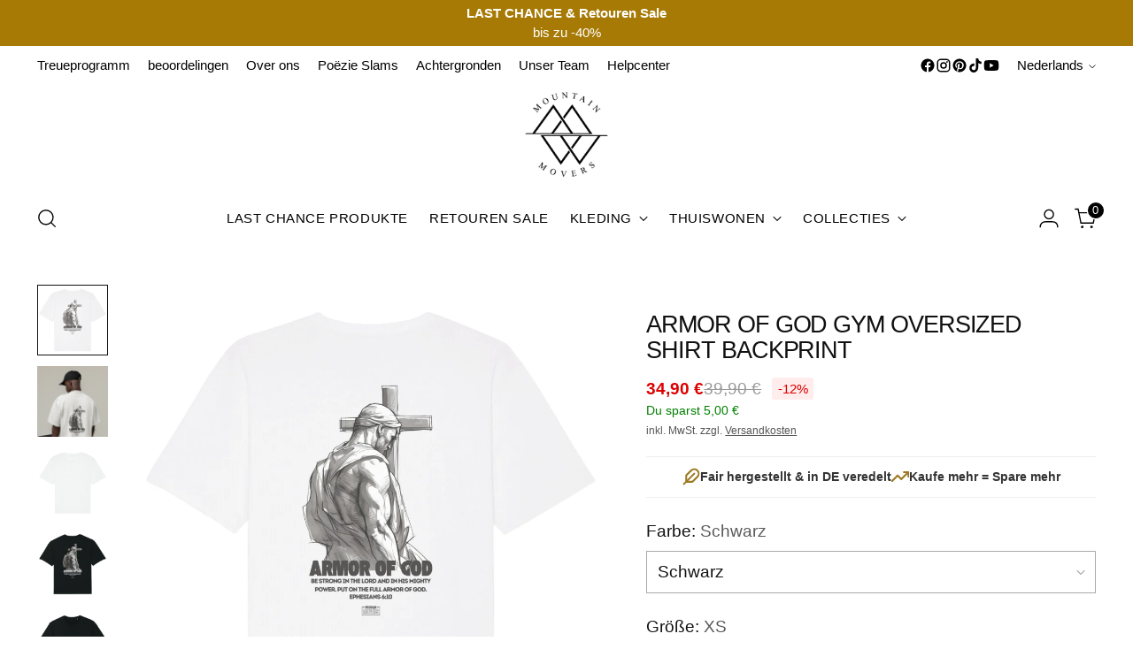

--- FILE ---
content_type: text/html; charset=utf-8
request_url: https://www.mountain-movers.de/nl/products/pantser-van-god-gym-oversize-shirt
body_size: 116919
content:
<!doctype html>

<!--
  ___                 ___           ___           ___
       /  /\                     /__/\         /  /\         /  /\
      /  /:/_                    \  \:\       /  /:/        /  /::\
     /  /:/ /\  ___     ___       \  \:\     /  /:/        /  /:/\:\
    /  /:/ /:/ /__/\   /  /\  ___  \  \:\   /  /:/  ___   /  /:/  \:\
   /__/:/ /:/  \  \:\ /  /:/ /__/\  \__\:\ /__/:/  /  /\ /__/:/ \__\:\
   \  \:\/:/    \  \:\  /:/  \  \:\ /  /:/ \  \:\ /  /:/ \  \:\ /  /:/
    \  \::/      \  \:\/:/    \  \:\  /:/   \  \:\  /:/   \  \:\  /:/
     \  \:\       \  \::/      \  \:\/:/     \  \:\/:/     \  \:\/:/
      \  \:\       \__\/        \  \::/       \  \::/       \  \::/
       \__\/                     \__\/         \__\/         \__\/

  --------------------------------------------------------------------
  #  Stiletto v5.2.0
  #  Documentation: https://help.fluorescent.co/v/stiletto
  #  Purchase: https://themes.shopify.com/themes/stiletto/
  #  A product by Fluorescent: https://fluorescent.co/
  --------------------------------------------------------------------
-->

<html class="no-js" lang="nl" style="--announcement-height: 1px;">
  <head>
    <meta charset="UTF-8">
    <meta http-equiv="X-UA-Compatible" content="IE=edge,chrome=1">
    <meta name="viewport" content="width=device-width,initial-scale=1">
    




  <meta name="description" content="Dit shirt maakt deel uit van onze gymcollectie. Tolerantie +/- 3 cm XS S M L XL XXL Breedte 51,5 54,5 57,5 60,5 63,5 66,5 Lengte 64 67,5 71 73 75 77">



    <link rel="canonical" href="https://www.mountain-movers.de/nl/products/pantser-van-god-gym-oversize-shirt">
    <link rel="preconnect" href="https://cdn.shopify.com" crossorigin><link rel="shortcut icon" href="//www.mountain-movers.de/cdn/shop/files/Design_ohne_Titel_2_d0aab55b-962a-4125-ba03-d4d186703437.png?crop=center&height=32&v=1689929930&width=32" type="image/png"><title>Armor of God Gym Oversized Shirt BackPrint
&ndash; Mountain-Movers</title>

    





  
  
  
  
  




<meta property="og:url" content="https://www.mountain-movers.de/nl/products/pantser-van-god-gym-oversize-shirt">
<meta property="og:site_name" content="Mountain-Movers">
<meta property="og:type" content="product">
<meta property="og:title" content="Armor of God Gym Oversized Shirt BackPrint">
<meta property="og:description" content="Dit shirt maakt deel uit van onze gymcollectie. Tolerantie +/- 3 cm XS S M L XL XXL Breedte 51,5 54,5 57,5 60,5 63,5 66,5 Lengte 64 67,5 71 73 75 77">
<meta property="og:image" content="http://www.mountain-movers.de/cdn/shop/products/64f1ff8da0230.jpg?v=1693583136&width=1024">
<meta property="og:image:secure_url" content="https://www.mountain-movers.de/cdn/shop/products/64f1ff8da0230.jpg?v=1693583136&width=1024">
<meta property="og:price:amount" content="34,90">
<meta property="og:price:currency" content="EUR">

<meta name="twitter:title" content="Armor of God Gym Oversized Shirt BackPrint">
<meta name="twitter:description" content="Dit shirt maakt deel uit van onze gymcollectie. Tolerantie +/- 3 cm XS S M L XL XXL Breedte 51,5 54,5 57,5 60,5 63,5 66,5 Lengte 64 67,5 71 73 75 77">
<meta name="twitter:card" content="summary_large_image">
<meta name="twitter:image" content="https://www.mountain-movers.de/cdn/shop/products/64f1ff8da0230.jpg?v=1693583136&width=1024">
<meta name="twitter:image:width" content="480">
<meta name="twitter:image:height" content="480">


    <script>
  console.log('Stiletto v5.2.0 by Fluorescent');

  document.documentElement.className = document.documentElement.className.replace('no-js', '');
  if (window.matchMedia(`(prefers-reduced-motion: reduce)`) === true || window.matchMedia(`(prefers-reduced-motion: reduce)`).matches === true) {
    document.documentElement.classList.add('prefers-reduced-motion');
  } else {
    document.documentElement.classList.add('do-anim');
  }

  window.theme = {
    version: 'v5.2.0',
    themeName: 'Stiletto',
    moneyFormat: "\u003cspan class=transcy-money\u003e{{amount_with_comma_separator}} € \u003c\/span\u003e",
    strings: {
      name: "Mountain-Movers",
      accessibility: {
        play_video: "Toneelstuk",
        pause_video: "Pauze",
        range_lower: "Onder",
        range_upper: "Bovenste"
      },
      product: {
        no_shipping_rates: "Verzendkosten niet beschikbaar",
        country_placeholder: "Land\/regio",
        review: "Schrijf een recensie"
      },
      products: {
        product: {
          unavailable: "Niet beschikbaar",
          unitPrice: "Eenheid prijs",
          unitPriceSeparator: "door",
          sku: "SKU"
        }
      },
      cart: {
        editCartNote: "Bestelnotities bewerken",
        addCartNote: "Voeg een notitie toe aan uw bestelling",
        quantityError: "U heeft het maximale aantal van dit product in uw winkelwagen"
      },
      pagination: {
        viewing: "Je bekijkt momenteel {{ of }} van {{ total }}",
        products: "Producten",
        results: "Resultaten"
      }
    },
    routes: {
      root: "/nl",
      cart: {
        base: "/nl/cart",
        add: "/nl/cart/add",
        change: "/nl/cart/change",
        update: "/nl/cart/update",
        clear: "/nl/cart/clear",
        // Manual routes until Shopify adds support
        shipping: "/nl/cart/shipping_rates",
      },
      // Manual routes until Shopify adds support
      products: "/nl/products",
      productRecommendations: "/nl/recommendations/products",
      predictive_search_url: '/nl/search/suggest',
    },
    icons: {
      chevron: "\u003cspan class=\"icon icon-new icon-chevron \"\u003e\n  \u003csvg viewBox=\"0 0 24 24\" fill=\"none\" xmlns=\"http:\/\/www.w3.org\/2000\/svg\"\u003e\u003cpath d=\"M1.875 7.438 12 17.563 22.125 7.438\" stroke=\"currentColor\" stroke-width=\"2\"\/\u003e\u003c\/svg\u003e\n\u003c\/span\u003e\n",
      close: "\u003cspan class=\"icon icon-new icon-close \"\u003e\n  \u003csvg viewBox=\"0 0 24 24\" fill=\"none\" xmlns=\"http:\/\/www.w3.org\/2000\/svg\"\u003e\u003cpath d=\"M2.66 1.34 2 .68.68 2l.66.66 1.32-1.32zm18.68 21.32.66.66L23.32 22l-.66-.66-1.32 1.32zm1.32-20 .66-.66L22 .68l-.66.66 1.32 1.32zM1.34 21.34.68 22 2 23.32l.66-.66-1.32-1.32zm0-18.68 10 10 1.32-1.32-10-10-1.32 1.32zm11.32 10 10-10-1.32-1.32-10 10 1.32 1.32zm-1.32-1.32-10 10 1.32 1.32 10-10-1.32-1.32zm0 1.32 10 10 1.32-1.32-10-10-1.32 1.32z\" fill=\"currentColor\"\/\u003e\u003c\/svg\u003e\n\u003c\/span\u003e\n",
      zoom: "\u003cspan class=\"icon icon-new icon-zoom \"\u003e\n  \u003csvg viewBox=\"0 0 24 24\" fill=\"none\" xmlns=\"http:\/\/www.w3.org\/2000\/svg\"\u003e\u003cpath d=\"M10.3,19.71c5.21,0,9.44-4.23,9.44-9.44S15.51,.83,10.3,.83,.86,5.05,.86,10.27s4.23,9.44,9.44,9.44Z\" fill=\"none\" stroke=\"currentColor\" stroke-linecap=\"round\" stroke-miterlimit=\"10\" stroke-width=\"1.63\"\/\u003e\n        \u003cpath d=\"M5.05,10.27H15.54\" fill=\"none\" stroke=\"currentColor\" stroke-miterlimit=\"10\" stroke-width=\"1.63\"\/\u003e\n        \u003cpath class=\"cross-up\" d=\"M10.3,5.02V15.51\" fill=\"none\" stroke=\"currentColor\" stroke-miterlimit=\"10\" stroke-width=\"1.63\"\/\u003e\n        \u003cpath d=\"M16.92,16.9l6.49,6.49\" fill=\"none\" stroke=\"currentColor\" stroke-miterlimit=\"10\" stroke-width=\"1.63\"\/\u003e\u003c\/svg\u003e\n\u003c\/span\u003e\n"
    },
    coreData: {
      n: "Stiletto",
      v: "v5.2.0",
    }
  }

  window.theme.searchableFields = "product_type,title,variants.sku,variants.title";

  
    window.theme.allCountryOptionTags = "\u003coption value=\"Germany\" data-provinces=\"[]\"\u003eDuitsland\u003c\/option\u003e\n\u003coption value=\"Switzerland\" data-provinces=\"[]\"\u003eZwitserland\u003c\/option\u003e\n\u003coption value=\"Netherlands\" data-provinces=\"[]\"\u003eNederland\u003c\/option\u003e\n\u003coption value=\"Austria\" data-provinces=\"[]\"\u003eOostenrijk\u003c\/option\u003e\n\u003coption value=\"---\" data-provinces=\"[]\"\u003e---\u003c\/option\u003e\n\u003coption value=\"Afghanistan\" data-provinces=\"[]\"\u003eAfghanistan\u003c\/option\u003e\n\u003coption value=\"Aland Islands\" data-provinces=\"[]\"\u003eÅland\u003c\/option\u003e\n\u003coption value=\"Albania\" data-provinces=\"[]\"\u003eAlbanië\u003c\/option\u003e\n\u003coption value=\"Algeria\" data-provinces=\"[]\"\u003eAlgerije\u003c\/option\u003e\n\u003coption value=\"Andorra\" data-provinces=\"[]\"\u003eAndorra\u003c\/option\u003e\n\u003coption value=\"Angola\" data-provinces=\"[]\"\u003eAngola\u003c\/option\u003e\n\u003coption value=\"Anguilla\" data-provinces=\"[]\"\u003eAnguilla\u003c\/option\u003e\n\u003coption value=\"Antigua And Barbuda\" data-provinces=\"[]\"\u003eAntigua en Barbuda\u003c\/option\u003e\n\u003coption value=\"Argentina\" data-provinces=\"[[\u0026quot;Buenos Aires\u0026quot;,\u0026quot;Buenos Aires\u0026quot;],[\u0026quot;Catamarca\u0026quot;,\u0026quot;Catamarca\u0026quot;],[\u0026quot;Chaco\u0026quot;,\u0026quot;Chaco\u0026quot;],[\u0026quot;Chubut\u0026quot;,\u0026quot;Chubut\u0026quot;],[\u0026quot;Ciudad Autónoma de Buenos Aires\u0026quot;,\u0026quot;Buenos Aires²\u0026quot;],[\u0026quot;Corrientes\u0026quot;,\u0026quot;Corrientes\u0026quot;],[\u0026quot;Córdoba\u0026quot;,\u0026quot;Córdoba\u0026quot;],[\u0026quot;Entre Ríos\u0026quot;,\u0026quot;Entre Ríos\u0026quot;],[\u0026quot;Formosa\u0026quot;,\u0026quot;Formosa\u0026quot;],[\u0026quot;Jujuy\u0026quot;,\u0026quot;Jujuy\u0026quot;],[\u0026quot;La Pampa\u0026quot;,\u0026quot;La Pampa\u0026quot;],[\u0026quot;La Rioja\u0026quot;,\u0026quot;La Rioja\u0026quot;],[\u0026quot;Mendoza\u0026quot;,\u0026quot;Mendoza\u0026quot;],[\u0026quot;Misiones\u0026quot;,\u0026quot;Misiones\u0026quot;],[\u0026quot;Neuquén\u0026quot;,\u0026quot;Neuquén\u0026quot;],[\u0026quot;Río Negro\u0026quot;,\u0026quot;Río Negro\u0026quot;],[\u0026quot;Salta\u0026quot;,\u0026quot;Salta\u0026quot;],[\u0026quot;San Juan\u0026quot;,\u0026quot;San Juan\u0026quot;],[\u0026quot;San Luis\u0026quot;,\u0026quot;San Luis\u0026quot;],[\u0026quot;Santa Cruz\u0026quot;,\u0026quot;Santa Cruz\u0026quot;],[\u0026quot;Santa Fe\u0026quot;,\u0026quot;Santa Fe\u0026quot;],[\u0026quot;Santiago Del Estero\u0026quot;,\u0026quot;Santiago del Estero\u0026quot;],[\u0026quot;Tierra Del Fuego\u0026quot;,\u0026quot;Vuurland, Antarctica en Zuid-Atlantische eilanden\u0026quot;],[\u0026quot;Tucumán\u0026quot;,\u0026quot;Tucumán\u0026quot;]]\"\u003eArgentinië\u003c\/option\u003e\n\u003coption value=\"Armenia\" data-provinces=\"[]\"\u003eArmenië\u003c\/option\u003e\n\u003coption value=\"Aruba\" data-provinces=\"[]\"\u003eAruba\u003c\/option\u003e\n\u003coption value=\"Ascension Island\" data-provinces=\"[]\"\u003eAscension\u003c\/option\u003e\n\u003coption value=\"Australia\" data-provinces=\"[[\u0026quot;Australian Capital Territory\u0026quot;,\u0026quot;Australian Capital Territory\u0026quot;],[\u0026quot;New South Wales\u0026quot;,\u0026quot;Nieuw-Zuid-Wales\u0026quot;],[\u0026quot;Northern Territory\u0026quot;,\u0026quot;Noordelijk Territorium\u0026quot;],[\u0026quot;Queensland\u0026quot;,\u0026quot;Queensland\u0026quot;],[\u0026quot;South Australia\u0026quot;,\u0026quot;Zuid-Australië\u0026quot;],[\u0026quot;Tasmania\u0026quot;,\u0026quot;Tasmanië\u0026quot;],[\u0026quot;Victoria\u0026quot;,\u0026quot;Victoria\u0026quot;],[\u0026quot;Western Australia\u0026quot;,\u0026quot;West-Australië\u0026quot;]]\"\u003eAustralië\u003c\/option\u003e\n\u003coption value=\"Azerbaijan\" data-provinces=\"[]\"\u003eAzerbeidzjan\u003c\/option\u003e\n\u003coption value=\"Bahamas\" data-provinces=\"[]\"\u003eBahama’s\u003c\/option\u003e\n\u003coption value=\"Bahrain\" data-provinces=\"[]\"\u003eBahrein\u003c\/option\u003e\n\u003coption value=\"Bangladesh\" data-provinces=\"[]\"\u003eBangladesh\u003c\/option\u003e\n\u003coption value=\"Barbados\" data-provinces=\"[]\"\u003eBarbados\u003c\/option\u003e\n\u003coption value=\"Belarus\" data-provinces=\"[]\"\u003eBelarus\u003c\/option\u003e\n\u003coption value=\"Belgium\" data-provinces=\"[]\"\u003eBelgië\u003c\/option\u003e\n\u003coption value=\"Belize\" data-provinces=\"[]\"\u003eBelize\u003c\/option\u003e\n\u003coption value=\"Benin\" data-provinces=\"[]\"\u003eBenin\u003c\/option\u003e\n\u003coption value=\"Bermuda\" data-provinces=\"[]\"\u003eBermuda\u003c\/option\u003e\n\u003coption value=\"Bhutan\" data-provinces=\"[]\"\u003eBhutan\u003c\/option\u003e\n\u003coption value=\"Bolivia\" data-provinces=\"[]\"\u003eBolivia\u003c\/option\u003e\n\u003coption value=\"Bosnia And Herzegovina\" data-provinces=\"[]\"\u003eBosnië en Herzegovina\u003c\/option\u003e\n\u003coption value=\"Botswana\" data-provinces=\"[]\"\u003eBotswana\u003c\/option\u003e\n\u003coption value=\"Brazil\" data-provinces=\"[[\u0026quot;Acre\u0026quot;,\u0026quot;Acre\u0026quot;],[\u0026quot;Alagoas\u0026quot;,\u0026quot;Alagoas\u0026quot;],[\u0026quot;Amapá\u0026quot;,\u0026quot;Amapá\u0026quot;],[\u0026quot;Amazonas\u0026quot;,\u0026quot;Amazonas\u0026quot;],[\u0026quot;Bahia\u0026quot;,\u0026quot;Bahia\u0026quot;],[\u0026quot;Ceará\u0026quot;,\u0026quot;Ceará\u0026quot;],[\u0026quot;Distrito Federal\u0026quot;,\u0026quot;Federaal District\u0026quot;],[\u0026quot;Espírito Santo\u0026quot;,\u0026quot;Espírito Santo\u0026quot;],[\u0026quot;Goiás\u0026quot;,\u0026quot;Goiás\u0026quot;],[\u0026quot;Maranhão\u0026quot;,\u0026quot;Maranhão\u0026quot;],[\u0026quot;Mato Grosso\u0026quot;,\u0026quot;Mato Grosso\u0026quot;],[\u0026quot;Mato Grosso do Sul\u0026quot;,\u0026quot;Mato Grosso do Sul\u0026quot;],[\u0026quot;Minas Gerais\u0026quot;,\u0026quot;Minas Gerais\u0026quot;],[\u0026quot;Paraná\u0026quot;,\u0026quot;Paraná\u0026quot;],[\u0026quot;Paraíba\u0026quot;,\u0026quot;Paraíba\u0026quot;],[\u0026quot;Pará\u0026quot;,\u0026quot;Pará\u0026quot;],[\u0026quot;Pernambuco\u0026quot;,\u0026quot;Pernambuco\u0026quot;],[\u0026quot;Piauí\u0026quot;,\u0026quot;Piauí\u0026quot;],[\u0026quot;Rio Grande do Norte\u0026quot;,\u0026quot;Rio Grande do Norte\u0026quot;],[\u0026quot;Rio Grande do Sul\u0026quot;,\u0026quot;Rio Grande do Sul\u0026quot;],[\u0026quot;Rio de Janeiro\u0026quot;,\u0026quot;Rio de Janeiro\u0026quot;],[\u0026quot;Rondônia\u0026quot;,\u0026quot;Rondônia\u0026quot;],[\u0026quot;Roraima\u0026quot;,\u0026quot;Roraima\u0026quot;],[\u0026quot;Santa Catarina\u0026quot;,\u0026quot;Santa Catarina\u0026quot;],[\u0026quot;Sergipe\u0026quot;,\u0026quot;Sergipe\u0026quot;],[\u0026quot;São Paulo\u0026quot;,\u0026quot;São Paulo\u0026quot;],[\u0026quot;Tocantins\u0026quot;,\u0026quot;Tocantins\u0026quot;]]\"\u003eBrazilië\u003c\/option\u003e\n\u003coption value=\"British Indian Ocean Territory\" data-provinces=\"[]\"\u003eBrits Indische Oceaanterritorium\u003c\/option\u003e\n\u003coption value=\"Virgin Islands, British\" data-provinces=\"[]\"\u003eBritse Maagdeneilanden\u003c\/option\u003e\n\u003coption value=\"Brunei\" data-provinces=\"[]\"\u003eBrunei\u003c\/option\u003e\n\u003coption value=\"Bulgaria\" data-provinces=\"[]\"\u003eBulgarije\u003c\/option\u003e\n\u003coption value=\"Burkina Faso\" data-provinces=\"[]\"\u003eBurkina Faso\u003c\/option\u003e\n\u003coption value=\"Burundi\" data-provinces=\"[]\"\u003eBurundi\u003c\/option\u003e\n\u003coption value=\"Cambodia\" data-provinces=\"[]\"\u003eCambodja\u003c\/option\u003e\n\u003coption value=\"Canada\" data-provinces=\"[[\u0026quot;Alberta\u0026quot;,\u0026quot;Alberta\u0026quot;],[\u0026quot;British Columbia\u0026quot;,\u0026quot;Brits-Columbia\u0026quot;],[\u0026quot;Manitoba\u0026quot;,\u0026quot;Manitoba\u0026quot;],[\u0026quot;New Brunswick\u0026quot;,\u0026quot;New Brunswick\u0026quot;],[\u0026quot;Newfoundland and Labrador\u0026quot;,\u0026quot;Newfoundland en Labrador\u0026quot;],[\u0026quot;Northwest Territories\u0026quot;,\u0026quot;Northwest Territories\u0026quot;],[\u0026quot;Nova Scotia\u0026quot;,\u0026quot;Nova Scotia\u0026quot;],[\u0026quot;Nunavut\u0026quot;,\u0026quot;Nunavut\u0026quot;],[\u0026quot;Ontario\u0026quot;,\u0026quot;Ontario\u0026quot;],[\u0026quot;Prince Edward Island\u0026quot;,\u0026quot;Prins Edwardeiland\u0026quot;],[\u0026quot;Quebec\u0026quot;,\u0026quot;Québec\u0026quot;],[\u0026quot;Saskatchewan\u0026quot;,\u0026quot;Saskatchewan\u0026quot;],[\u0026quot;Yukon\u0026quot;,\u0026quot;Yukon\u0026quot;]]\"\u003eCanada\u003c\/option\u003e\n\u003coption value=\"Caribbean Netherlands\" data-provinces=\"[]\"\u003eCaribisch Nederland\u003c\/option\u003e\n\u003coption value=\"Central African Republic\" data-provinces=\"[]\"\u003eCentraal-Afrikaanse Republiek\u003c\/option\u003e\n\u003coption value=\"Chile\" data-provinces=\"[[\u0026quot;Antofagasta\u0026quot;,\u0026quot;Antofagasta\u0026quot;],[\u0026quot;Araucanía\u0026quot;,\u0026quot;Araucanía\u0026quot;],[\u0026quot;Arica and Parinacota\u0026quot;,\u0026quot;Arica y Parinacota\u0026quot;],[\u0026quot;Atacama\u0026quot;,\u0026quot;Atacama\u0026quot;],[\u0026quot;Aysén\u0026quot;,\u0026quot;Aysén del General Carlos Ibáñez del Campo\u0026quot;],[\u0026quot;Biobío\u0026quot;,\u0026quot;Bío-Bío\u0026quot;],[\u0026quot;Coquimbo\u0026quot;,\u0026quot;Coquimbo\u0026quot;],[\u0026quot;Los Lagos\u0026quot;,\u0026quot;Los Lagos\u0026quot;],[\u0026quot;Los Ríos\u0026quot;,\u0026quot;Los Ríos\u0026quot;],[\u0026quot;Magallanes\u0026quot;,\u0026quot;Magallanes y la Antártica Chilena\u0026quot;],[\u0026quot;Maule\u0026quot;,\u0026quot;Maule\u0026quot;],[\u0026quot;O\u0026#39;Higgins\u0026quot;,\u0026quot;Libertador General Bernardo O’Higgins\u0026quot;],[\u0026quot;Santiago\u0026quot;,\u0026quot;Región Metropolitana de Santiago\u0026quot;],[\u0026quot;Tarapacá\u0026quot;,\u0026quot;Tarapacá\u0026quot;],[\u0026quot;Valparaíso\u0026quot;,\u0026quot;Valparaíso\u0026quot;],[\u0026quot;Ñuble\u0026quot;,\u0026quot;Ñuble\u0026quot;]]\"\u003eChili\u003c\/option\u003e\n\u003coption value=\"China\" data-provinces=\"[[\u0026quot;Anhui\u0026quot;,\u0026quot;Anhui\u0026quot;],[\u0026quot;Beijing\u0026quot;,\u0026quot;Peking\u0026quot;],[\u0026quot;Chongqing\u0026quot;,\u0026quot;Chongqing\u0026quot;],[\u0026quot;Fujian\u0026quot;,\u0026quot;Fujian\u0026quot;],[\u0026quot;Gansu\u0026quot;,\u0026quot;Gansu\u0026quot;],[\u0026quot;Guangdong\u0026quot;,\u0026quot;Guangdong\u0026quot;],[\u0026quot;Guangxi\u0026quot;,\u0026quot;Guangxi\u0026quot;],[\u0026quot;Guizhou\u0026quot;,\u0026quot;Guizhou\u0026quot;],[\u0026quot;Hainan\u0026quot;,\u0026quot;Hainan\u0026quot;],[\u0026quot;Hebei\u0026quot;,\u0026quot;Hebei\u0026quot;],[\u0026quot;Heilongjiang\u0026quot;,\u0026quot;Heilongjiang\u0026quot;],[\u0026quot;Henan\u0026quot;,\u0026quot;Henan\u0026quot;],[\u0026quot;Hubei\u0026quot;,\u0026quot;Hubei\u0026quot;],[\u0026quot;Hunan\u0026quot;,\u0026quot;Hunan\u0026quot;],[\u0026quot;Inner Mongolia\u0026quot;,\u0026quot;Binnen-Mongolië\u0026quot;],[\u0026quot;Jiangsu\u0026quot;,\u0026quot;Jiangsu\u0026quot;],[\u0026quot;Jiangxi\u0026quot;,\u0026quot;Jiangxi\u0026quot;],[\u0026quot;Jilin\u0026quot;,\u0026quot;Jilin\u0026quot;],[\u0026quot;Liaoning\u0026quot;,\u0026quot;Liaoning\u0026quot;],[\u0026quot;Ningxia\u0026quot;,\u0026quot;Ningxia\u0026quot;],[\u0026quot;Qinghai\u0026quot;,\u0026quot;Qinghai\u0026quot;],[\u0026quot;Shaanxi\u0026quot;,\u0026quot;Shaanxi\u0026quot;],[\u0026quot;Shandong\u0026quot;,\u0026quot;Shandong\u0026quot;],[\u0026quot;Shanghai\u0026quot;,\u0026quot;Shanghai\u0026quot;],[\u0026quot;Shanxi\u0026quot;,\u0026quot;Shanxi\u0026quot;],[\u0026quot;Sichuan\u0026quot;,\u0026quot;Sichuan\u0026quot;],[\u0026quot;Tianjin\u0026quot;,\u0026quot;Tianjin\u0026quot;],[\u0026quot;Xinjiang\u0026quot;,\u0026quot;Sinkiang\u0026quot;],[\u0026quot;Xizang\u0026quot;,\u0026quot;Tibetaanse Autonome Regio\u0026quot;],[\u0026quot;Yunnan\u0026quot;,\u0026quot;Yunnan\u0026quot;],[\u0026quot;Zhejiang\u0026quot;,\u0026quot;Zhejiang\u0026quot;]]\"\u003eChina\u003c\/option\u003e\n\u003coption value=\"Christmas Island\" data-provinces=\"[]\"\u003eChristmaseiland\u003c\/option\u003e\n\u003coption value=\"Cocos (Keeling) Islands\" data-provinces=\"[]\"\u003eCocoseilanden\u003c\/option\u003e\n\u003coption value=\"Colombia\" data-provinces=\"[[\u0026quot;Amazonas\u0026quot;,\u0026quot;Amazonas\u0026quot;],[\u0026quot;Antioquia\u0026quot;,\u0026quot;Antioquia\u0026quot;],[\u0026quot;Arauca\u0026quot;,\u0026quot;Arauca\u0026quot;],[\u0026quot;Atlántico\u0026quot;,\u0026quot;Atlántico\u0026quot;],[\u0026quot;Bogotá, D.C.\u0026quot;,\u0026quot;Bogota\u0026quot;],[\u0026quot;Bolívar\u0026quot;,\u0026quot;Bolívar\u0026quot;],[\u0026quot;Boyacá\u0026quot;,\u0026quot;Boyacá\u0026quot;],[\u0026quot;Caldas\u0026quot;,\u0026quot;Caldas\u0026quot;],[\u0026quot;Caquetá\u0026quot;,\u0026quot;Caquetá\u0026quot;],[\u0026quot;Casanare\u0026quot;,\u0026quot;Casanare\u0026quot;],[\u0026quot;Cauca\u0026quot;,\u0026quot;Cauca\u0026quot;],[\u0026quot;Cesar\u0026quot;,\u0026quot;Cesar\u0026quot;],[\u0026quot;Chocó\u0026quot;,\u0026quot;Chocó\u0026quot;],[\u0026quot;Cundinamarca\u0026quot;,\u0026quot;Cundinamarca\u0026quot;],[\u0026quot;Córdoba\u0026quot;,\u0026quot;Córdoba\u0026quot;],[\u0026quot;Guainía\u0026quot;,\u0026quot;Guainía\u0026quot;],[\u0026quot;Guaviare\u0026quot;,\u0026quot;Guaviare\u0026quot;],[\u0026quot;Huila\u0026quot;,\u0026quot;Huila\u0026quot;],[\u0026quot;La Guajira\u0026quot;,\u0026quot;La Guajira\u0026quot;],[\u0026quot;Magdalena\u0026quot;,\u0026quot;Magdalena\u0026quot;],[\u0026quot;Meta\u0026quot;,\u0026quot;Meta\u0026quot;],[\u0026quot;Nariño\u0026quot;,\u0026quot;Nariño\u0026quot;],[\u0026quot;Norte de Santander\u0026quot;,\u0026quot;Norte de Santander\u0026quot;],[\u0026quot;Putumayo\u0026quot;,\u0026quot;Putumayo\u0026quot;],[\u0026quot;Quindío\u0026quot;,\u0026quot;Quindío\u0026quot;],[\u0026quot;Risaralda\u0026quot;,\u0026quot;Risaralda\u0026quot;],[\u0026quot;San Andrés, Providencia y Santa Catalina\u0026quot;,\u0026quot;San Andrés en Providencia\u0026quot;],[\u0026quot;Santander\u0026quot;,\u0026quot;Santander\u0026quot;],[\u0026quot;Sucre\u0026quot;,\u0026quot;Sucre\u0026quot;],[\u0026quot;Tolima\u0026quot;,\u0026quot;Tolima\u0026quot;],[\u0026quot;Valle del Cauca\u0026quot;,\u0026quot;Valle del Cauca\u0026quot;],[\u0026quot;Vaupés\u0026quot;,\u0026quot;Vaupés\u0026quot;],[\u0026quot;Vichada\u0026quot;,\u0026quot;Vichada\u0026quot;]]\"\u003eColombia\u003c\/option\u003e\n\u003coption value=\"Comoros\" data-provinces=\"[]\"\u003eComoren\u003c\/option\u003e\n\u003coption value=\"Congo\" data-provinces=\"[]\"\u003eCongo-Brazzaville\u003c\/option\u003e\n\u003coption value=\"Congo, The Democratic Republic Of The\" data-provinces=\"[]\"\u003eCongo-Kinshasa\u003c\/option\u003e\n\u003coption value=\"Cook Islands\" data-provinces=\"[]\"\u003eCookeilanden\u003c\/option\u003e\n\u003coption value=\"Costa Rica\" data-provinces=\"[[\u0026quot;Alajuela\u0026quot;,\u0026quot;Alajuela\u0026quot;],[\u0026quot;Cartago\u0026quot;,\u0026quot;Cartago\u0026quot;],[\u0026quot;Guanacaste\u0026quot;,\u0026quot;Guanacaste\u0026quot;],[\u0026quot;Heredia\u0026quot;,\u0026quot;Heredia\u0026quot;],[\u0026quot;Limón\u0026quot;,\u0026quot;Limón\u0026quot;],[\u0026quot;Puntarenas\u0026quot;,\u0026quot;Puntarenas\u0026quot;],[\u0026quot;San José\u0026quot;,\u0026quot;San José\u0026quot;]]\"\u003eCosta Rica\u003c\/option\u003e\n\u003coption value=\"Curaçao\" data-provinces=\"[]\"\u003eCuraçao\u003c\/option\u003e\n\u003coption value=\"Cyprus\" data-provinces=\"[]\"\u003eCyprus\u003c\/option\u003e\n\u003coption value=\"Denmark\" data-provinces=\"[]\"\u003eDenemarken\u003c\/option\u003e\n\u003coption value=\"Djibouti\" data-provinces=\"[]\"\u003eDjibouti\u003c\/option\u003e\n\u003coption value=\"Dominica\" data-provinces=\"[]\"\u003eDominica\u003c\/option\u003e\n\u003coption value=\"Dominican Republic\" data-provinces=\"[]\"\u003eDominicaanse Republiek\u003c\/option\u003e\n\u003coption value=\"Germany\" data-provinces=\"[]\"\u003eDuitsland\u003c\/option\u003e\n\u003coption value=\"Ecuador\" data-provinces=\"[]\"\u003eEcuador\u003c\/option\u003e\n\u003coption value=\"Egypt\" data-provinces=\"[[\u0026quot;6th of October\u0026quot;,\u0026quot;6 oktober\u0026quot;],[\u0026quot;Al Sharqia\u0026quot;,\u0026quot;Ash Sharqiyah\u0026quot;],[\u0026quot;Alexandria\u0026quot;,\u0026quot;Alexandrië\u0026quot;],[\u0026quot;Aswan\u0026quot;,\u0026quot;Aswan\u0026quot;],[\u0026quot;Asyut\u0026quot;,\u0026quot;Assioet\u0026quot;],[\u0026quot;Beheira\u0026quot;,\u0026quot;Al Buhayrah\u0026quot;],[\u0026quot;Beni Suef\u0026quot;,\u0026quot;Beni Suef\u0026quot;],[\u0026quot;Cairo\u0026quot;,\u0026quot;Caïro\u0026quot;],[\u0026quot;Dakahlia\u0026quot;,\u0026quot;Ad Daqahliyah\u0026quot;],[\u0026quot;Damietta\u0026quot;,\u0026quot;Damietta\u0026quot;],[\u0026quot;Faiyum\u0026quot;,\u0026quot;Fajoem\u0026quot;],[\u0026quot;Gharbia\u0026quot;,\u0026quot;Al Gharbiyah\u0026quot;],[\u0026quot;Giza\u0026quot;,\u0026quot;Gizeh\u0026quot;],[\u0026quot;Helwan\u0026quot;,\u0026quot;Helwan\u0026quot;],[\u0026quot;Ismailia\u0026quot;,\u0026quot;Ismaïlia\u0026quot;],[\u0026quot;Kafr el-Sheikh\u0026quot;,\u0026quot;Kafr el Sheikh\u0026quot;],[\u0026quot;Luxor\u0026quot;,\u0026quot;Luxor\u0026quot;],[\u0026quot;Matrouh\u0026quot;,\u0026quot;Matruh\u0026quot;],[\u0026quot;Minya\u0026quot;,\u0026quot;Minya\u0026quot;],[\u0026quot;Monufia\u0026quot;,\u0026quot;Al Minufiyah\u0026quot;],[\u0026quot;New Valley\u0026quot;,\u0026quot;Nieuwe Vallei\u0026quot;],[\u0026quot;North Sinai\u0026quot;,\u0026quot;Noord-Sinaï\u0026quot;],[\u0026quot;Port Said\u0026quot;,\u0026quot;Port Said\u0026quot;],[\u0026quot;Qalyubia\u0026quot;,\u0026quot;Al Qalyubiyah\u0026quot;],[\u0026quot;Qena\u0026quot;,\u0026quot;Qina\u0026quot;],[\u0026quot;Red Sea\u0026quot;,\u0026quot;Rode Zee\u0026quot;],[\u0026quot;Sohag\u0026quot;,\u0026quot;Suhaj\u0026quot;],[\u0026quot;South Sinai\u0026quot;,\u0026quot;Zuid-Sinaï\u0026quot;],[\u0026quot;Suez\u0026quot;,\u0026quot;Suez\u0026quot;]]\"\u003eEgypte\u003c\/option\u003e\n\u003coption value=\"El Salvador\" data-provinces=\"[[\u0026quot;Ahuachapán\u0026quot;,\u0026quot;Ahuachapán\u0026quot;],[\u0026quot;Cabañas\u0026quot;,\u0026quot;Cabañas\u0026quot;],[\u0026quot;Chalatenango\u0026quot;,\u0026quot;Chalatenango\u0026quot;],[\u0026quot;Cuscatlán\u0026quot;,\u0026quot;Cuscatlán\u0026quot;],[\u0026quot;La Libertad\u0026quot;,\u0026quot;La Libertad\u0026quot;],[\u0026quot;La Paz\u0026quot;,\u0026quot;La Paz\u0026quot;],[\u0026quot;La Unión\u0026quot;,\u0026quot;La Unión\u0026quot;],[\u0026quot;Morazán\u0026quot;,\u0026quot;Morazán\u0026quot;],[\u0026quot;San Miguel\u0026quot;,\u0026quot;San Miguel\u0026quot;],[\u0026quot;San Salvador\u0026quot;,\u0026quot;San Salvador\u0026quot;],[\u0026quot;San Vicente\u0026quot;,\u0026quot;San Vicente\u0026quot;],[\u0026quot;Santa Ana\u0026quot;,\u0026quot;Santa Ana\u0026quot;],[\u0026quot;Sonsonate\u0026quot;,\u0026quot;Sonsonate\u0026quot;],[\u0026quot;Usulután\u0026quot;,\u0026quot;Usulután\u0026quot;]]\"\u003eEl Salvador\u003c\/option\u003e\n\u003coption value=\"Equatorial Guinea\" data-provinces=\"[]\"\u003eEquatoriaal-Guinea\u003c\/option\u003e\n\u003coption value=\"Eritrea\" data-provinces=\"[]\"\u003eEritrea\u003c\/option\u003e\n\u003coption value=\"Estonia\" data-provinces=\"[]\"\u003eEstland\u003c\/option\u003e\n\u003coption value=\"Eswatini\" data-provinces=\"[]\"\u003eEswatini\u003c\/option\u003e\n\u003coption value=\"Ethiopia\" data-provinces=\"[]\"\u003eEthiopië\u003c\/option\u003e\n\u003coption value=\"Faroe Islands\" data-provinces=\"[]\"\u003eFaeröer\u003c\/option\u003e\n\u003coption value=\"Falkland Islands (Malvinas)\" data-provinces=\"[]\"\u003eFalklandeilanden\u003c\/option\u003e\n\u003coption value=\"Fiji\" data-provinces=\"[]\"\u003eFiji\u003c\/option\u003e\n\u003coption value=\"Philippines\" data-provinces=\"[[\u0026quot;Abra\u0026quot;,\u0026quot;Abra\u0026quot;],[\u0026quot;Agusan del Norte\u0026quot;,\u0026quot;Agusan del Norte\u0026quot;],[\u0026quot;Agusan del Sur\u0026quot;,\u0026quot;Agusan del Sur\u0026quot;],[\u0026quot;Aklan\u0026quot;,\u0026quot;Aklan\u0026quot;],[\u0026quot;Albay\u0026quot;,\u0026quot;Albay\u0026quot;],[\u0026quot;Antique\u0026quot;,\u0026quot;Antique\u0026quot;],[\u0026quot;Apayao\u0026quot;,\u0026quot;Apayao\u0026quot;],[\u0026quot;Aurora\u0026quot;,\u0026quot;Aurora\u0026quot;],[\u0026quot;Basilan\u0026quot;,\u0026quot;Basilan\u0026quot;],[\u0026quot;Bataan\u0026quot;,\u0026quot;Bataan\u0026quot;],[\u0026quot;Batanes\u0026quot;,\u0026quot;Batanes\u0026quot;],[\u0026quot;Batangas\u0026quot;,\u0026quot;Batangas\u0026quot;],[\u0026quot;Benguet\u0026quot;,\u0026quot;Benguet\u0026quot;],[\u0026quot;Biliran\u0026quot;,\u0026quot;Biliran\u0026quot;],[\u0026quot;Bohol\u0026quot;,\u0026quot;Bohol\u0026quot;],[\u0026quot;Bukidnon\u0026quot;,\u0026quot;Bukidnon\u0026quot;],[\u0026quot;Bulacan\u0026quot;,\u0026quot;Bulacan\u0026quot;],[\u0026quot;Cagayan\u0026quot;,\u0026quot;Cagayan\u0026quot;],[\u0026quot;Camarines Norte\u0026quot;,\u0026quot;Camarines Norte\u0026quot;],[\u0026quot;Camarines Sur\u0026quot;,\u0026quot;Camarines Sur\u0026quot;],[\u0026quot;Camiguin\u0026quot;,\u0026quot;Camiguin\u0026quot;],[\u0026quot;Capiz\u0026quot;,\u0026quot;Capiz\u0026quot;],[\u0026quot;Catanduanes\u0026quot;,\u0026quot;Catanduanes\u0026quot;],[\u0026quot;Cavite\u0026quot;,\u0026quot;Cavite\u0026quot;],[\u0026quot;Cebu\u0026quot;,\u0026quot;Cebu\u0026quot;],[\u0026quot;Cotabato\u0026quot;,\u0026quot;Cotabato\u0026quot;],[\u0026quot;Davao Occidental\u0026quot;,\u0026quot;Davao Occidental\u0026quot;],[\u0026quot;Davao Oriental\u0026quot;,\u0026quot;Davao Oriental\u0026quot;],[\u0026quot;Davao de Oro\u0026quot;,\u0026quot;Compostela Valley\u0026quot;],[\u0026quot;Davao del Norte\u0026quot;,\u0026quot;Davao del Norte\u0026quot;],[\u0026quot;Davao del Sur\u0026quot;,\u0026quot;Davao del Sur\u0026quot;],[\u0026quot;Dinagat Islands\u0026quot;,\u0026quot;Dinagat Islands\u0026quot;],[\u0026quot;Eastern Samar\u0026quot;,\u0026quot;Eastern Samar\u0026quot;],[\u0026quot;Guimaras\u0026quot;,\u0026quot;Guimaras\u0026quot;],[\u0026quot;Ifugao\u0026quot;,\u0026quot;Ifugao\u0026quot;],[\u0026quot;Ilocos Norte\u0026quot;,\u0026quot;Ilocos Norte\u0026quot;],[\u0026quot;Ilocos Sur\u0026quot;,\u0026quot;Ilocos Sur\u0026quot;],[\u0026quot;Iloilo\u0026quot;,\u0026quot;Iloilo\u0026quot;],[\u0026quot;Isabela\u0026quot;,\u0026quot;Isabela\u0026quot;],[\u0026quot;Kalinga\u0026quot;,\u0026quot;Kalinga\u0026quot;],[\u0026quot;La Union\u0026quot;,\u0026quot;La Union\u0026quot;],[\u0026quot;Laguna\u0026quot;,\u0026quot;Laguna\u0026quot;],[\u0026quot;Lanao del Norte\u0026quot;,\u0026quot;Lanao del Norte\u0026quot;],[\u0026quot;Lanao del Sur\u0026quot;,\u0026quot;Lanao del Sur\u0026quot;],[\u0026quot;Leyte\u0026quot;,\u0026quot;Leyte\u0026quot;],[\u0026quot;Maguindanao\u0026quot;,\u0026quot;Maguindanao\u0026quot;],[\u0026quot;Marinduque\u0026quot;,\u0026quot;Marinduque\u0026quot;],[\u0026quot;Masbate\u0026quot;,\u0026quot;Masbate\u0026quot;],[\u0026quot;Metro Manila\u0026quot;,\u0026quot;National Capital Region\u0026quot;],[\u0026quot;Misamis Occidental\u0026quot;,\u0026quot;Misamis Occidental\u0026quot;],[\u0026quot;Misamis Oriental\u0026quot;,\u0026quot;Misamis Oriental\u0026quot;],[\u0026quot;Mountain Province\u0026quot;,\u0026quot;Mountain Province\u0026quot;],[\u0026quot;Negros Occidental\u0026quot;,\u0026quot;Negros Occidental\u0026quot;],[\u0026quot;Negros Oriental\u0026quot;,\u0026quot;Negros Oriental\u0026quot;],[\u0026quot;Northern Samar\u0026quot;,\u0026quot;Northern Samar\u0026quot;],[\u0026quot;Nueva Ecija\u0026quot;,\u0026quot;Nueva Ecija\u0026quot;],[\u0026quot;Nueva Vizcaya\u0026quot;,\u0026quot;Nueva Vizcaya\u0026quot;],[\u0026quot;Occidental Mindoro\u0026quot;,\u0026quot;Occidental Mindoro\u0026quot;],[\u0026quot;Oriental Mindoro\u0026quot;,\u0026quot;Oriental Mindoro\u0026quot;],[\u0026quot;Palawan\u0026quot;,\u0026quot;Palawan\u0026quot;],[\u0026quot;Pampanga\u0026quot;,\u0026quot;Pampanga\u0026quot;],[\u0026quot;Pangasinan\u0026quot;,\u0026quot;Pangasinan\u0026quot;],[\u0026quot;Quezon\u0026quot;,\u0026quot;Quezon\u0026quot;],[\u0026quot;Quirino\u0026quot;,\u0026quot;Quirino\u0026quot;],[\u0026quot;Rizal\u0026quot;,\u0026quot;Rizal\u0026quot;],[\u0026quot;Romblon\u0026quot;,\u0026quot;Romblon\u0026quot;],[\u0026quot;Samar\u0026quot;,\u0026quot;Samar\u0026quot;],[\u0026quot;Sarangani\u0026quot;,\u0026quot;Sarangani\u0026quot;],[\u0026quot;Siquijor\u0026quot;,\u0026quot;Siquijor\u0026quot;],[\u0026quot;Sorsogon\u0026quot;,\u0026quot;Sorsogon\u0026quot;],[\u0026quot;South Cotabato\u0026quot;,\u0026quot;South Cotabato\u0026quot;],[\u0026quot;Southern Leyte\u0026quot;,\u0026quot;Southern Leyte\u0026quot;],[\u0026quot;Sultan Kudarat\u0026quot;,\u0026quot;Sultan Kudarat\u0026quot;],[\u0026quot;Sulu\u0026quot;,\u0026quot;Sulu\u0026quot;],[\u0026quot;Surigao del Norte\u0026quot;,\u0026quot;Surigao del Norte\u0026quot;],[\u0026quot;Surigao del Sur\u0026quot;,\u0026quot;Surigao del Sur\u0026quot;],[\u0026quot;Tarlac\u0026quot;,\u0026quot;Tarlac\u0026quot;],[\u0026quot;Tawi-Tawi\u0026quot;,\u0026quot;Tawi-Tawi\u0026quot;],[\u0026quot;Zambales\u0026quot;,\u0026quot;Zambales\u0026quot;],[\u0026quot;Zamboanga Sibugay\u0026quot;,\u0026quot;Zamboanga Sibugay\u0026quot;],[\u0026quot;Zamboanga del Norte\u0026quot;,\u0026quot;Zamboanga del Norte\u0026quot;],[\u0026quot;Zamboanga del Sur\u0026quot;,\u0026quot;Zamboanga del Sur\u0026quot;]]\"\u003eFilipijnen\u003c\/option\u003e\n\u003coption value=\"Finland\" data-provinces=\"[]\"\u003eFinland\u003c\/option\u003e\n\u003coption value=\"France\" data-provinces=\"[]\"\u003eFrankrijk\u003c\/option\u003e\n\u003coption value=\"French Guiana\" data-provinces=\"[]\"\u003eFrans-Guyana\u003c\/option\u003e\n\u003coption value=\"French Polynesia\" data-provinces=\"[]\"\u003eFrans-Polynesië\u003c\/option\u003e\n\u003coption value=\"French Southern Territories\" data-provinces=\"[]\"\u003eFranse Gebieden in de zuidelijke Indische Oceaan\u003c\/option\u003e\n\u003coption value=\"Gabon\" data-provinces=\"[]\"\u003eGabon\u003c\/option\u003e\n\u003coption value=\"Gambia\" data-provinces=\"[]\"\u003eGambia\u003c\/option\u003e\n\u003coption value=\"Georgia\" data-provinces=\"[]\"\u003eGeorgië\u003c\/option\u003e\n\u003coption value=\"Ghana\" data-provinces=\"[]\"\u003eGhana\u003c\/option\u003e\n\u003coption value=\"Gibraltar\" data-provinces=\"[]\"\u003eGibraltar\u003c\/option\u003e\n\u003coption value=\"Grenada\" data-provinces=\"[]\"\u003eGrenada\u003c\/option\u003e\n\u003coption value=\"Greece\" data-provinces=\"[]\"\u003eGriekenland\u003c\/option\u003e\n\u003coption value=\"Greenland\" data-provinces=\"[]\"\u003eGroenland\u003c\/option\u003e\n\u003coption value=\"Guadeloupe\" data-provinces=\"[]\"\u003eGuadeloupe\u003c\/option\u003e\n\u003coption value=\"Guatemala\" data-provinces=\"[[\u0026quot;Alta Verapaz\u0026quot;,\u0026quot;Alta Verapaz\u0026quot;],[\u0026quot;Baja Verapaz\u0026quot;,\u0026quot;Baja Verapaz\u0026quot;],[\u0026quot;Chimaltenango\u0026quot;,\u0026quot;Chimaltenango\u0026quot;],[\u0026quot;Chiquimula\u0026quot;,\u0026quot;Chiquimula\u0026quot;],[\u0026quot;El Progreso\u0026quot;,\u0026quot;El Progreso\u0026quot;],[\u0026quot;Escuintla\u0026quot;,\u0026quot;Escuintla\u0026quot;],[\u0026quot;Guatemala\u0026quot;,\u0026quot;Guatemala\u0026quot;],[\u0026quot;Huehuetenango\u0026quot;,\u0026quot;Huehuetenango\u0026quot;],[\u0026quot;Izabal\u0026quot;,\u0026quot;Izabal\u0026quot;],[\u0026quot;Jalapa\u0026quot;,\u0026quot;Jalapa\u0026quot;],[\u0026quot;Jutiapa\u0026quot;,\u0026quot;Jutiapa\u0026quot;],[\u0026quot;Petén\u0026quot;,\u0026quot;Petén\u0026quot;],[\u0026quot;Quetzaltenango\u0026quot;,\u0026quot;Quetzaltenango\u0026quot;],[\u0026quot;Quiché\u0026quot;,\u0026quot;Quiché\u0026quot;],[\u0026quot;Retalhuleu\u0026quot;,\u0026quot;Retalhuleu\u0026quot;],[\u0026quot;Sacatepéquez\u0026quot;,\u0026quot;Sacatepéquez\u0026quot;],[\u0026quot;San Marcos\u0026quot;,\u0026quot;San Marcos\u0026quot;],[\u0026quot;Santa Rosa\u0026quot;,\u0026quot;Santa Rosa\u0026quot;],[\u0026quot;Sololá\u0026quot;,\u0026quot;Sololá\u0026quot;],[\u0026quot;Suchitepéquez\u0026quot;,\u0026quot;Suchitepéquez\u0026quot;],[\u0026quot;Totonicapán\u0026quot;,\u0026quot;Totonicapán\u0026quot;],[\u0026quot;Zacapa\u0026quot;,\u0026quot;Zacapa\u0026quot;]]\"\u003eGuatemala\u003c\/option\u003e\n\u003coption value=\"Guernsey\" data-provinces=\"[]\"\u003eGuernsey\u003c\/option\u003e\n\u003coption value=\"Guinea\" data-provinces=\"[]\"\u003eGuinee\u003c\/option\u003e\n\u003coption value=\"Guinea Bissau\" data-provinces=\"[]\"\u003eGuinee-Bissau\u003c\/option\u003e\n\u003coption value=\"Guyana\" data-provinces=\"[]\"\u003eGuyana\u003c\/option\u003e\n\u003coption value=\"Haiti\" data-provinces=\"[]\"\u003eHaïti\u003c\/option\u003e\n\u003coption value=\"Honduras\" data-provinces=\"[]\"\u003eHonduras\u003c\/option\u003e\n\u003coption value=\"Hungary\" data-provinces=\"[]\"\u003eHongarije\u003c\/option\u003e\n\u003coption value=\"Hong Kong\" data-provinces=\"[[\u0026quot;Hong Kong Island\u0026quot;,\u0026quot;Hong Kong (eiland)\u0026quot;],[\u0026quot;Kowloon\u0026quot;,\u0026quot;Kowloon\u0026quot;],[\u0026quot;New Territories\u0026quot;,\u0026quot;New Territories\u0026quot;]]\"\u003eHongkong SAR van China\u003c\/option\u003e\n\u003coption value=\"Iceland\" data-provinces=\"[]\"\u003eIJsland\u003c\/option\u003e\n\u003coption value=\"Ireland\" data-provinces=\"[[\u0026quot;Carlow\u0026quot;,\u0026quot;County Carlow\u0026quot;],[\u0026quot;Cavan\u0026quot;,\u0026quot;County Cavan\u0026quot;],[\u0026quot;Clare\u0026quot;,\u0026quot;County Clare\u0026quot;],[\u0026quot;Cork\u0026quot;,\u0026quot;County Cork\u0026quot;],[\u0026quot;Donegal\u0026quot;,\u0026quot;County Donegal\u0026quot;],[\u0026quot;Dublin\u0026quot;,\u0026quot;County Dublin\u0026quot;],[\u0026quot;Galway\u0026quot;,\u0026quot;County Galway\u0026quot;],[\u0026quot;Kerry\u0026quot;,\u0026quot;County Kerry\u0026quot;],[\u0026quot;Kildare\u0026quot;,\u0026quot;County Kildare\u0026quot;],[\u0026quot;Kilkenny\u0026quot;,\u0026quot;County Kilkenny\u0026quot;],[\u0026quot;Laois\u0026quot;,\u0026quot;County Laois\u0026quot;],[\u0026quot;Leitrim\u0026quot;,\u0026quot;County Leitrim\u0026quot;],[\u0026quot;Limerick\u0026quot;,\u0026quot;County Limerick\u0026quot;],[\u0026quot;Longford\u0026quot;,\u0026quot;County Longford\u0026quot;],[\u0026quot;Louth\u0026quot;,\u0026quot;County Louth\u0026quot;],[\u0026quot;Mayo\u0026quot;,\u0026quot;County Mayo\u0026quot;],[\u0026quot;Meath\u0026quot;,\u0026quot;County Meath\u0026quot;],[\u0026quot;Monaghan\u0026quot;,\u0026quot;County Monaghan\u0026quot;],[\u0026quot;Offaly\u0026quot;,\u0026quot;County Offaly\u0026quot;],[\u0026quot;Roscommon\u0026quot;,\u0026quot;County Roscommon\u0026quot;],[\u0026quot;Sligo\u0026quot;,\u0026quot;County Sligo\u0026quot;],[\u0026quot;Tipperary\u0026quot;,\u0026quot;County Tipperary\u0026quot;],[\u0026quot;Waterford\u0026quot;,\u0026quot;County Waterford\u0026quot;],[\u0026quot;Westmeath\u0026quot;,\u0026quot;County Westmeath\u0026quot;],[\u0026quot;Wexford\u0026quot;,\u0026quot;County Wexford\u0026quot;],[\u0026quot;Wicklow\u0026quot;,\u0026quot;County Wicklow\u0026quot;]]\"\u003eIerland\u003c\/option\u003e\n\u003coption value=\"India\" data-provinces=\"[[\u0026quot;Andaman and Nicobar Islands\u0026quot;,\u0026quot;Andamanerna och Nikobarerna\u0026quot;],[\u0026quot;Andhra Pradesh\u0026quot;,\u0026quot;Andhra Pradesh\u0026quot;],[\u0026quot;Arunachal Pradesh\u0026quot;,\u0026quot;Arunachal Pradesh\u0026quot;],[\u0026quot;Assam\u0026quot;,\u0026quot;Assam\u0026quot;],[\u0026quot;Bihar\u0026quot;,\u0026quot;Bihar\u0026quot;],[\u0026quot;Chandigarh\u0026quot;,\u0026quot;Chandigarh\u0026quot;],[\u0026quot;Chhattisgarh\u0026quot;,\u0026quot;Chhattisgarh\u0026quot;],[\u0026quot;Dadra and Nagar Haveli\u0026quot;,\u0026quot;Dadra en Nagar Haveli\u0026quot;],[\u0026quot;Daman and Diu\u0026quot;,\u0026quot;Daman en Diu\u0026quot;],[\u0026quot;Delhi\u0026quot;,\u0026quot;Delhi\u0026quot;],[\u0026quot;Goa\u0026quot;,\u0026quot;Goa\u0026quot;],[\u0026quot;Gujarat\u0026quot;,\u0026quot;Gujarat\u0026quot;],[\u0026quot;Haryana\u0026quot;,\u0026quot;Haryana\u0026quot;],[\u0026quot;Himachal Pradesh\u0026quot;,\u0026quot;Himachal Pradesh\u0026quot;],[\u0026quot;Jammu and Kashmir\u0026quot;,\u0026quot;Jammu en Kasjmir\u0026quot;],[\u0026quot;Jharkhand\u0026quot;,\u0026quot;Jharkhand\u0026quot;],[\u0026quot;Karnataka\u0026quot;,\u0026quot;Karnataka\u0026quot;],[\u0026quot;Kerala\u0026quot;,\u0026quot;Kerala\u0026quot;],[\u0026quot;Ladakh\u0026quot;,\u0026quot;Ladakh\u0026quot;],[\u0026quot;Lakshadweep\u0026quot;,\u0026quot;Laccadiven\u0026quot;],[\u0026quot;Madhya Pradesh\u0026quot;,\u0026quot;Madhya Pradesh\u0026quot;],[\u0026quot;Maharashtra\u0026quot;,\u0026quot;Maharashtra\u0026quot;],[\u0026quot;Manipur\u0026quot;,\u0026quot;Manipur\u0026quot;],[\u0026quot;Meghalaya\u0026quot;,\u0026quot;Meghalaya\u0026quot;],[\u0026quot;Mizoram\u0026quot;,\u0026quot;Mizoram\u0026quot;],[\u0026quot;Nagaland\u0026quot;,\u0026quot;Nagaland\u0026quot;],[\u0026quot;Odisha\u0026quot;,\u0026quot;Odisha\u0026quot;],[\u0026quot;Puducherry\u0026quot;,\u0026quot;Puducherry\u0026quot;],[\u0026quot;Punjab\u0026quot;,\u0026quot;Punjab\u0026quot;],[\u0026quot;Rajasthan\u0026quot;,\u0026quot;Rajasthan\u0026quot;],[\u0026quot;Sikkim\u0026quot;,\u0026quot;Sikkim\u0026quot;],[\u0026quot;Tamil Nadu\u0026quot;,\u0026quot;Tamil Nadu\u0026quot;],[\u0026quot;Telangana\u0026quot;,\u0026quot;Telangana\u0026quot;],[\u0026quot;Tripura\u0026quot;,\u0026quot;Tripura\u0026quot;],[\u0026quot;Uttar Pradesh\u0026quot;,\u0026quot;Uttar Pradesh\u0026quot;],[\u0026quot;Uttarakhand\u0026quot;,\u0026quot;Uttarakhand\u0026quot;],[\u0026quot;West Bengal\u0026quot;,\u0026quot;West-Bengalen\u0026quot;]]\"\u003eIndia\u003c\/option\u003e\n\u003coption value=\"Indonesia\" data-provinces=\"[[\u0026quot;Aceh\u0026quot;,\u0026quot;Atjeh\u0026quot;],[\u0026quot;Bali\u0026quot;,\u0026quot;Bali\u0026quot;],[\u0026quot;Bangka Belitung\u0026quot;,\u0026quot;Banka-Billiton\u0026quot;],[\u0026quot;Banten\u0026quot;,\u0026quot;Bantam\u0026quot;],[\u0026quot;Bengkulu\u0026quot;,\u0026quot;Bengkulu\u0026quot;],[\u0026quot;Gorontalo\u0026quot;,\u0026quot;Gorontalo\u0026quot;],[\u0026quot;Jakarta\u0026quot;,\u0026quot;Jakarta\u0026quot;],[\u0026quot;Jambi\u0026quot;,\u0026quot;Jambi\u0026quot;],[\u0026quot;Jawa Barat\u0026quot;,\u0026quot;West-Java\u0026quot;],[\u0026quot;Jawa Tengah\u0026quot;,\u0026quot;Midden-Java\u0026quot;],[\u0026quot;Jawa Timur\u0026quot;,\u0026quot;Oost-Java\u0026quot;],[\u0026quot;Kalimantan Barat\u0026quot;,\u0026quot;West-Kalimantan\u0026quot;],[\u0026quot;Kalimantan Selatan\u0026quot;,\u0026quot;Zuid-Kalimantan\u0026quot;],[\u0026quot;Kalimantan Tengah\u0026quot;,\u0026quot;Midden-Kalimantan\u0026quot;],[\u0026quot;Kalimantan Timur\u0026quot;,\u0026quot;Oost-Kalimantan\u0026quot;],[\u0026quot;Kalimantan Utara\u0026quot;,\u0026quot;Noord-Kalimantan\u0026quot;],[\u0026quot;Kepulauan Riau\u0026quot;,\u0026quot;Riouwarchipel\u0026quot;],[\u0026quot;Lampung\u0026quot;,\u0026quot;Lampung\u0026quot;],[\u0026quot;Maluku\u0026quot;,\u0026quot;Maluku\u0026quot;],[\u0026quot;Maluku Utara\u0026quot;,\u0026quot;Noord-Molukken\u0026quot;],[\u0026quot;North Sumatra\u0026quot;,\u0026quot;Noord-Sumatra\u0026quot;],[\u0026quot;Nusa Tenggara Barat\u0026quot;,\u0026quot;West-Nusa Tenggara\u0026quot;],[\u0026quot;Nusa Tenggara Timur\u0026quot;,\u0026quot;Oost-Nusa Tenggara\u0026quot;],[\u0026quot;Papua\u0026quot;,\u0026quot;Papoea\u0026quot;],[\u0026quot;Papua Barat\u0026quot;,\u0026quot;West-Papoea\u0026quot;],[\u0026quot;Riau\u0026quot;,\u0026quot;Riau\u0026quot;],[\u0026quot;South Sumatra\u0026quot;,\u0026quot;Zuid-Sumatra\u0026quot;],[\u0026quot;Sulawesi Barat\u0026quot;,\u0026quot;West-Celebes\u0026quot;],[\u0026quot;Sulawesi Selatan\u0026quot;,\u0026quot;Zuid-Celebes\u0026quot;],[\u0026quot;Sulawesi Tengah\u0026quot;,\u0026quot;Midden-Celebes\u0026quot;],[\u0026quot;Sulawesi Tenggara\u0026quot;,\u0026quot;Zuidoost-Celebes\u0026quot;],[\u0026quot;Sulawesi Utara\u0026quot;,\u0026quot;Noord-Celebes\u0026quot;],[\u0026quot;West Sumatra\u0026quot;,\u0026quot;West-Sumatra\u0026quot;],[\u0026quot;Yogyakarta\u0026quot;,\u0026quot;Jogjakarta\u0026quot;]]\"\u003eIndonesië\u003c\/option\u003e\n\u003coption value=\"Iraq\" data-provinces=\"[]\"\u003eIrak\u003c\/option\u003e\n\u003coption value=\"Isle Of Man\" data-provinces=\"[]\"\u003eIsle of Man\u003c\/option\u003e\n\u003coption value=\"Israel\" data-provinces=\"[]\"\u003eIsraël\u003c\/option\u003e\n\u003coption value=\"Italy\" data-provinces=\"[[\u0026quot;Agrigento\u0026quot;,\u0026quot;Agrigento\u0026quot;],[\u0026quot;Alessandria\u0026quot;,\u0026quot;Alessandria\u0026quot;],[\u0026quot;Ancona\u0026quot;,\u0026quot;Ancona\u0026quot;],[\u0026quot;Aosta\u0026quot;,\u0026quot;Valle d’Aosta\u0026quot;],[\u0026quot;Arezzo\u0026quot;,\u0026quot;Arezzo\u0026quot;],[\u0026quot;Ascoli Piceno\u0026quot;,\u0026quot;Ascoli Piceno\u0026quot;],[\u0026quot;Asti\u0026quot;,\u0026quot;Asti\u0026quot;],[\u0026quot;Avellino\u0026quot;,\u0026quot;Avellino\u0026quot;],[\u0026quot;Bari\u0026quot;,\u0026quot;Bari\u0026quot;],[\u0026quot;Barletta-Andria-Trani\u0026quot;,\u0026quot;Barletta-Andria-Trani\u0026quot;],[\u0026quot;Belluno\u0026quot;,\u0026quot;Belluno\u0026quot;],[\u0026quot;Benevento\u0026quot;,\u0026quot;Benevento\u0026quot;],[\u0026quot;Bergamo\u0026quot;,\u0026quot;Bergamo\u0026quot;],[\u0026quot;Biella\u0026quot;,\u0026quot;Biella\u0026quot;],[\u0026quot;Bologna\u0026quot;,\u0026quot;Bologna\u0026quot;],[\u0026quot;Bolzano\u0026quot;,\u0026quot;Zuid-Tirol\u0026quot;],[\u0026quot;Brescia\u0026quot;,\u0026quot;Brescia\u0026quot;],[\u0026quot;Brindisi\u0026quot;,\u0026quot;Brindisi\u0026quot;],[\u0026quot;Cagliari\u0026quot;,\u0026quot;Cagliari\u0026quot;],[\u0026quot;Caltanissetta\u0026quot;,\u0026quot;Caltanissetta\u0026quot;],[\u0026quot;Campobasso\u0026quot;,\u0026quot;Campobasso\u0026quot;],[\u0026quot;Carbonia-Iglesias\u0026quot;,\u0026quot;Carbonia-Iglesias\u0026quot;],[\u0026quot;Caserta\u0026quot;,\u0026quot;Caserta\u0026quot;],[\u0026quot;Catania\u0026quot;,\u0026quot;Catania\u0026quot;],[\u0026quot;Catanzaro\u0026quot;,\u0026quot;Catanzaro\u0026quot;],[\u0026quot;Chieti\u0026quot;,\u0026quot;Chieti\u0026quot;],[\u0026quot;Como\u0026quot;,\u0026quot;Como\u0026quot;],[\u0026quot;Cosenza\u0026quot;,\u0026quot;Cosenza\u0026quot;],[\u0026quot;Cremona\u0026quot;,\u0026quot;Cremona\u0026quot;],[\u0026quot;Crotone\u0026quot;,\u0026quot;Crotone\u0026quot;],[\u0026quot;Cuneo\u0026quot;,\u0026quot;Cuneo\u0026quot;],[\u0026quot;Enna\u0026quot;,\u0026quot;Enna\u0026quot;],[\u0026quot;Fermo\u0026quot;,\u0026quot;Fermo\u0026quot;],[\u0026quot;Ferrara\u0026quot;,\u0026quot;Ferrara\u0026quot;],[\u0026quot;Firenze\u0026quot;,\u0026quot;Florence\u0026quot;],[\u0026quot;Foggia\u0026quot;,\u0026quot;Foggia\u0026quot;],[\u0026quot;Forlì-Cesena\u0026quot;,\u0026quot;Forlì-Cesena\u0026quot;],[\u0026quot;Frosinone\u0026quot;,\u0026quot;Frosinone\u0026quot;],[\u0026quot;Genova\u0026quot;,\u0026quot;Genua\u0026quot;],[\u0026quot;Gorizia\u0026quot;,\u0026quot;Gorizia\u0026quot;],[\u0026quot;Grosseto\u0026quot;,\u0026quot;Grosseto\u0026quot;],[\u0026quot;Imperia\u0026quot;,\u0026quot;Imperia\u0026quot;],[\u0026quot;Isernia\u0026quot;,\u0026quot;Isernia\u0026quot;],[\u0026quot;L\u0026#39;Aquila\u0026quot;,\u0026quot;L’Aquila\u0026quot;],[\u0026quot;La Spezia\u0026quot;,\u0026quot;La Spezia\u0026quot;],[\u0026quot;Latina\u0026quot;,\u0026quot;Latina\u0026quot;],[\u0026quot;Lecce\u0026quot;,\u0026quot;Lecce\u0026quot;],[\u0026quot;Lecco\u0026quot;,\u0026quot;Lecco\u0026quot;],[\u0026quot;Livorno\u0026quot;,\u0026quot;Livorno\u0026quot;],[\u0026quot;Lodi\u0026quot;,\u0026quot;Lodi\u0026quot;],[\u0026quot;Lucca\u0026quot;,\u0026quot;Lucca\u0026quot;],[\u0026quot;Macerata\u0026quot;,\u0026quot;Macerata\u0026quot;],[\u0026quot;Mantova\u0026quot;,\u0026quot;Mantua\u0026quot;],[\u0026quot;Massa-Carrara\u0026quot;,\u0026quot;Massa-Carrara\u0026quot;],[\u0026quot;Matera\u0026quot;,\u0026quot;Matera\u0026quot;],[\u0026quot;Medio Campidano\u0026quot;,\u0026quot;Medio Campidano\u0026quot;],[\u0026quot;Messina\u0026quot;,\u0026quot;Messina\u0026quot;],[\u0026quot;Milano\u0026quot;,\u0026quot;Milaan\u0026quot;],[\u0026quot;Modena\u0026quot;,\u0026quot;Modena\u0026quot;],[\u0026quot;Monza e Brianza\u0026quot;,\u0026quot;Monza e Brianza\u0026quot;],[\u0026quot;Napoli\u0026quot;,\u0026quot;Napels\u0026quot;],[\u0026quot;Novara\u0026quot;,\u0026quot;Novara\u0026quot;],[\u0026quot;Nuoro\u0026quot;,\u0026quot;Nuoro\u0026quot;],[\u0026quot;Ogliastra\u0026quot;,\u0026quot;Ogliastra\u0026quot;],[\u0026quot;Olbia-Tempio\u0026quot;,\u0026quot;Olbia-Tempio\u0026quot;],[\u0026quot;Oristano\u0026quot;,\u0026quot;Oristano\u0026quot;],[\u0026quot;Padova\u0026quot;,\u0026quot;Padua\u0026quot;],[\u0026quot;Palermo\u0026quot;,\u0026quot;Palermo\u0026quot;],[\u0026quot;Parma\u0026quot;,\u0026quot;Parma\u0026quot;],[\u0026quot;Pavia\u0026quot;,\u0026quot;Pavia\u0026quot;],[\u0026quot;Perugia\u0026quot;,\u0026quot;Perugia\u0026quot;],[\u0026quot;Pesaro e Urbino\u0026quot;,\u0026quot;Pesaro e Urbino\u0026quot;],[\u0026quot;Pescara\u0026quot;,\u0026quot;Pescara\u0026quot;],[\u0026quot;Piacenza\u0026quot;,\u0026quot;Piacenza\u0026quot;],[\u0026quot;Pisa\u0026quot;,\u0026quot;Pisa\u0026quot;],[\u0026quot;Pistoia\u0026quot;,\u0026quot;Pistoia\u0026quot;],[\u0026quot;Pordenone\u0026quot;,\u0026quot;Pordenone\u0026quot;],[\u0026quot;Potenza\u0026quot;,\u0026quot;Potenza\u0026quot;],[\u0026quot;Prato\u0026quot;,\u0026quot;Prato\u0026quot;],[\u0026quot;Ragusa\u0026quot;,\u0026quot;Ragusa\u0026quot;],[\u0026quot;Ravenna\u0026quot;,\u0026quot;Ravenna\u0026quot;],[\u0026quot;Reggio Calabria\u0026quot;,\u0026quot;Reggio Calabria\u0026quot;],[\u0026quot;Reggio Emilia\u0026quot;,\u0026quot;Reggio Emilia\u0026quot;],[\u0026quot;Rieti\u0026quot;,\u0026quot;Rieti\u0026quot;],[\u0026quot;Rimini\u0026quot;,\u0026quot;Rimini\u0026quot;],[\u0026quot;Roma\u0026quot;,\u0026quot;Rome\u0026quot;],[\u0026quot;Rovigo\u0026quot;,\u0026quot;Rovigo\u0026quot;],[\u0026quot;Salerno\u0026quot;,\u0026quot;Salerno\u0026quot;],[\u0026quot;Sassari\u0026quot;,\u0026quot;Sassari\u0026quot;],[\u0026quot;Savona\u0026quot;,\u0026quot;Savona\u0026quot;],[\u0026quot;Siena\u0026quot;,\u0026quot;Siena\u0026quot;],[\u0026quot;Siracusa\u0026quot;,\u0026quot;Syracuse\u0026quot;],[\u0026quot;Sondrio\u0026quot;,\u0026quot;Sondrio\u0026quot;],[\u0026quot;Taranto\u0026quot;,\u0026quot;Tarente\u0026quot;],[\u0026quot;Teramo\u0026quot;,\u0026quot;Teramo\u0026quot;],[\u0026quot;Terni\u0026quot;,\u0026quot;Terni\u0026quot;],[\u0026quot;Torino\u0026quot;,\u0026quot;Turijn\u0026quot;],[\u0026quot;Trapani\u0026quot;,\u0026quot;Trapani\u0026quot;],[\u0026quot;Trento\u0026quot;,\u0026quot;Trente\u0026quot;],[\u0026quot;Treviso\u0026quot;,\u0026quot;Treviso\u0026quot;],[\u0026quot;Trieste\u0026quot;,\u0026quot;Triëst\u0026quot;],[\u0026quot;Udine\u0026quot;,\u0026quot;Udine\u0026quot;],[\u0026quot;Varese\u0026quot;,\u0026quot;Varese\u0026quot;],[\u0026quot;Venezia\u0026quot;,\u0026quot;Venetië\u0026quot;],[\u0026quot;Verbano-Cusio-Ossola\u0026quot;,\u0026quot;Verbano-Cusio-Ossola\u0026quot;],[\u0026quot;Vercelli\u0026quot;,\u0026quot;Vercelli\u0026quot;],[\u0026quot;Verona\u0026quot;,\u0026quot;Verona\u0026quot;],[\u0026quot;Vibo Valentia\u0026quot;,\u0026quot;Vibo Valentia\u0026quot;],[\u0026quot;Vicenza\u0026quot;,\u0026quot;Vicenza\u0026quot;],[\u0026quot;Viterbo\u0026quot;,\u0026quot;Viterbo\u0026quot;]]\"\u003eItalië\u003c\/option\u003e\n\u003coption value=\"Côte d'Ivoire\" data-provinces=\"[]\"\u003eIvoorkust\u003c\/option\u003e\n\u003coption value=\"Jamaica\" data-provinces=\"[]\"\u003eJamaica\u003c\/option\u003e\n\u003coption value=\"Japan\" data-provinces=\"[[\u0026quot;Aichi\u0026quot;,\u0026quot;Aichi\u0026quot;],[\u0026quot;Akita\u0026quot;,\u0026quot;Akita\u0026quot;],[\u0026quot;Aomori\u0026quot;,\u0026quot;Aomori\u0026quot;],[\u0026quot;Chiba\u0026quot;,\u0026quot;Chiba\u0026quot;],[\u0026quot;Ehime\u0026quot;,\u0026quot;Ehime\u0026quot;],[\u0026quot;Fukui\u0026quot;,\u0026quot;Fukui\u0026quot;],[\u0026quot;Fukuoka\u0026quot;,\u0026quot;Fukuoka\u0026quot;],[\u0026quot;Fukushima\u0026quot;,\u0026quot;Fukushima\u0026quot;],[\u0026quot;Gifu\u0026quot;,\u0026quot;Gifu\u0026quot;],[\u0026quot;Gunma\u0026quot;,\u0026quot;Gunma\u0026quot;],[\u0026quot;Hiroshima\u0026quot;,\u0026quot;Hiroshima\u0026quot;],[\u0026quot;Hokkaidō\u0026quot;,\u0026quot;Prefectuur Hokkaidō\u0026quot;],[\u0026quot;Hyōgo\u0026quot;,\u0026quot;Hyogo\u0026quot;],[\u0026quot;Ibaraki\u0026quot;,\u0026quot;Ibaraki\u0026quot;],[\u0026quot;Ishikawa\u0026quot;,\u0026quot;Ishikawa\u0026quot;],[\u0026quot;Iwate\u0026quot;,\u0026quot;Iwate\u0026quot;],[\u0026quot;Kagawa\u0026quot;,\u0026quot;Kagawa\u0026quot;],[\u0026quot;Kagoshima\u0026quot;,\u0026quot;Kagoshima\u0026quot;],[\u0026quot;Kanagawa\u0026quot;,\u0026quot;Kanagawa\u0026quot;],[\u0026quot;Kumamoto\u0026quot;,\u0026quot;Kumamoto\u0026quot;],[\u0026quot;Kyōto\u0026quot;,\u0026quot;Kioto\u0026quot;],[\u0026quot;Kōchi\u0026quot;,\u0026quot;Kochi\u0026quot;],[\u0026quot;Mie\u0026quot;,\u0026quot;Mie\u0026quot;],[\u0026quot;Miyagi\u0026quot;,\u0026quot;Miyagi\u0026quot;],[\u0026quot;Miyazaki\u0026quot;,\u0026quot;Miyazaki\u0026quot;],[\u0026quot;Nagano\u0026quot;,\u0026quot;Nagano\u0026quot;],[\u0026quot;Nagasaki\u0026quot;,\u0026quot;Nagasaki\u0026quot;],[\u0026quot;Nara\u0026quot;,\u0026quot;Nara\u0026quot;],[\u0026quot;Niigata\u0026quot;,\u0026quot;Niigata\u0026quot;],[\u0026quot;Okayama\u0026quot;,\u0026quot;Okayama\u0026quot;],[\u0026quot;Okinawa\u0026quot;,\u0026quot;Okinawa\u0026quot;],[\u0026quot;Saga\u0026quot;,\u0026quot;Saga\u0026quot;],[\u0026quot;Saitama\u0026quot;,\u0026quot;Saitama\u0026quot;],[\u0026quot;Shiga\u0026quot;,\u0026quot;Shiga\u0026quot;],[\u0026quot;Shimane\u0026quot;,\u0026quot;Shimane\u0026quot;],[\u0026quot;Shizuoka\u0026quot;,\u0026quot;Shizuoka\u0026quot;],[\u0026quot;Tochigi\u0026quot;,\u0026quot;Tochigi\u0026quot;],[\u0026quot;Tokushima\u0026quot;,\u0026quot;Tokushima\u0026quot;],[\u0026quot;Tottori\u0026quot;,\u0026quot;Tottori\u0026quot;],[\u0026quot;Toyama\u0026quot;,\u0026quot;Toyama\u0026quot;],[\u0026quot;Tōkyō\u0026quot;,\u0026quot;Tokio\u0026quot;],[\u0026quot;Wakayama\u0026quot;,\u0026quot;Wakayama\u0026quot;],[\u0026quot;Yamagata\u0026quot;,\u0026quot;Yamagata\u0026quot;],[\u0026quot;Yamaguchi\u0026quot;,\u0026quot;Yamaguchi\u0026quot;],[\u0026quot;Yamanashi\u0026quot;,\u0026quot;Yamanashi\u0026quot;],[\u0026quot;Ōita\u0026quot;,\u0026quot;Oita\u0026quot;],[\u0026quot;Ōsaka\u0026quot;,\u0026quot;Osaka\u0026quot;]]\"\u003eJapan\u003c\/option\u003e\n\u003coption value=\"Yemen\" data-provinces=\"[]\"\u003eJemen\u003c\/option\u003e\n\u003coption value=\"Jersey\" data-provinces=\"[]\"\u003eJersey\u003c\/option\u003e\n\u003coption value=\"Jordan\" data-provinces=\"[]\"\u003eJordanië\u003c\/option\u003e\n\u003coption value=\"Cayman Islands\" data-provinces=\"[]\"\u003eKaaimaneilanden\u003c\/option\u003e\n\u003coption value=\"Cape Verde\" data-provinces=\"[]\"\u003eKaapverdië\u003c\/option\u003e\n\u003coption value=\"Republic of Cameroon\" data-provinces=\"[]\"\u003eKameroen\u003c\/option\u003e\n\u003coption value=\"Kazakhstan\" data-provinces=\"[]\"\u003eKazachstan\u003c\/option\u003e\n\u003coption value=\"Kenya\" data-provinces=\"[]\"\u003eKenia\u003c\/option\u003e\n\u003coption value=\"Kyrgyzstan\" data-provinces=\"[]\"\u003eKirgizië\u003c\/option\u003e\n\u003coption value=\"Kiribati\" data-provinces=\"[]\"\u003eKiribati\u003c\/option\u003e\n\u003coption value=\"United States Minor Outlying Islands\" data-provinces=\"[]\"\u003eKleine afgelegen eilanden van de Verenigde Staten\u003c\/option\u003e\n\u003coption value=\"Kuwait\" data-provinces=\"[[\u0026quot;Al Ahmadi\u0026quot;,\u0026quot;Ahmadi\u0026quot;],[\u0026quot;Al Asimah\u0026quot;,\u0026quot;Al-Asimah\u0026quot;],[\u0026quot;Al Farwaniyah\u0026quot;,\u0026quot;Farwaniya\u0026quot;],[\u0026quot;Al Jahra\u0026quot;,\u0026quot;Jahra\u0026quot;],[\u0026quot;Hawalli\u0026quot;,\u0026quot;Hawalli\u0026quot;],[\u0026quot;Mubarak Al-Kabeer\u0026quot;,\u0026quot;Mubarak Al-Kabier\u0026quot;]]\"\u003eKoeweit\u003c\/option\u003e\n\u003coption value=\"Kosovo\" data-provinces=\"[]\"\u003eKosovo\u003c\/option\u003e\n\u003coption value=\"Croatia\" data-provinces=\"[]\"\u003eKroatië\u003c\/option\u003e\n\u003coption value=\"Lao People's Democratic Republic\" data-provinces=\"[]\"\u003eLaos\u003c\/option\u003e\n\u003coption value=\"Lesotho\" data-provinces=\"[]\"\u003eLesotho\u003c\/option\u003e\n\u003coption value=\"Latvia\" data-provinces=\"[]\"\u003eLetland\u003c\/option\u003e\n\u003coption value=\"Lebanon\" data-provinces=\"[]\"\u003eLibanon\u003c\/option\u003e\n\u003coption value=\"Liberia\" data-provinces=\"[]\"\u003eLiberia\u003c\/option\u003e\n\u003coption value=\"Libyan Arab Jamahiriya\" data-provinces=\"[]\"\u003eLibië\u003c\/option\u003e\n\u003coption value=\"Liechtenstein\" data-provinces=\"[]\"\u003eLiechtenstein\u003c\/option\u003e\n\u003coption value=\"Lithuania\" data-provinces=\"[]\"\u003eLitouwen\u003c\/option\u003e\n\u003coption value=\"Luxembourg\" data-provinces=\"[]\"\u003eLuxemburg\u003c\/option\u003e\n\u003coption value=\"Macao\" data-provinces=\"[]\"\u003eMacau SAR van China\u003c\/option\u003e\n\u003coption value=\"Madagascar\" data-provinces=\"[]\"\u003eMadagaskar\u003c\/option\u003e\n\u003coption value=\"Malawi\" data-provinces=\"[]\"\u003eMalawi\u003c\/option\u003e\n\u003coption value=\"Maldives\" data-provinces=\"[]\"\u003eMaldiven\u003c\/option\u003e\n\u003coption value=\"Malaysia\" data-provinces=\"[[\u0026quot;Johor\u0026quot;,\u0026quot;Johor\u0026quot;],[\u0026quot;Kedah\u0026quot;,\u0026quot;Kedah\u0026quot;],[\u0026quot;Kelantan\u0026quot;,\u0026quot;Kelantan\u0026quot;],[\u0026quot;Kuala Lumpur\u0026quot;,\u0026quot;Kuala Lumpur\u0026quot;],[\u0026quot;Labuan\u0026quot;,\u0026quot;Labuan\u0026quot;],[\u0026quot;Melaka\u0026quot;,\u0026quot;Malakka\u0026quot;],[\u0026quot;Negeri Sembilan\u0026quot;,\u0026quot;Negeri Sembilan\u0026quot;],[\u0026quot;Pahang\u0026quot;,\u0026quot;Pahang\u0026quot;],[\u0026quot;Penang\u0026quot;,\u0026quot;Penang\u0026quot;],[\u0026quot;Perak\u0026quot;,\u0026quot;Perak\u0026quot;],[\u0026quot;Perlis\u0026quot;,\u0026quot;Perlis\u0026quot;],[\u0026quot;Putrajaya\u0026quot;,\u0026quot;Putrajaya\u0026quot;],[\u0026quot;Sabah\u0026quot;,\u0026quot;Sabah\u0026quot;],[\u0026quot;Sarawak\u0026quot;,\u0026quot;Sarawak\u0026quot;],[\u0026quot;Selangor\u0026quot;,\u0026quot;Selangor\u0026quot;],[\u0026quot;Terengganu\u0026quot;,\u0026quot;Terengganu\u0026quot;]]\"\u003eMaleisië\u003c\/option\u003e\n\u003coption value=\"Mali\" data-provinces=\"[]\"\u003eMali\u003c\/option\u003e\n\u003coption value=\"Malta\" data-provinces=\"[]\"\u003eMalta\u003c\/option\u003e\n\u003coption value=\"Morocco\" data-provinces=\"[]\"\u003eMarokko\u003c\/option\u003e\n\u003coption value=\"Martinique\" data-provinces=\"[]\"\u003eMartinique\u003c\/option\u003e\n\u003coption value=\"Mauritania\" data-provinces=\"[]\"\u003eMauritanië\u003c\/option\u003e\n\u003coption value=\"Mauritius\" data-provinces=\"[]\"\u003eMauritius\u003c\/option\u003e\n\u003coption value=\"Mayotte\" data-provinces=\"[]\"\u003eMayotte\u003c\/option\u003e\n\u003coption value=\"Mexico\" data-provinces=\"[[\u0026quot;Aguascalientes\u0026quot;,\u0026quot;Aguascalientes\u0026quot;],[\u0026quot;Baja California\u0026quot;,\u0026quot;Baja California\u0026quot;],[\u0026quot;Baja California Sur\u0026quot;,\u0026quot;Baja California Sur\u0026quot;],[\u0026quot;Campeche\u0026quot;,\u0026quot;Campeche\u0026quot;],[\u0026quot;Chiapas\u0026quot;,\u0026quot;Chiapas\u0026quot;],[\u0026quot;Chihuahua\u0026quot;,\u0026quot;Chihuahua\u0026quot;],[\u0026quot;Ciudad de México\u0026quot;,\u0026quot;Mexico-Stad\u0026quot;],[\u0026quot;Coahuila\u0026quot;,\u0026quot;Coahuila de Zaragoza\u0026quot;],[\u0026quot;Colima\u0026quot;,\u0026quot;Colima\u0026quot;],[\u0026quot;Durango\u0026quot;,\u0026quot;Durango\u0026quot;],[\u0026quot;Guanajuato\u0026quot;,\u0026quot;Guanajuato\u0026quot;],[\u0026quot;Guerrero\u0026quot;,\u0026quot;Guerrero\u0026quot;],[\u0026quot;Hidalgo\u0026quot;,\u0026quot;Hidalgo\u0026quot;],[\u0026quot;Jalisco\u0026quot;,\u0026quot;Jalisco\u0026quot;],[\u0026quot;Michoacán\u0026quot;,\u0026quot;Michoacán de Ocampo\u0026quot;],[\u0026quot;Morelos\u0026quot;,\u0026quot;Morelos\u0026quot;],[\u0026quot;México\u0026quot;,\u0026quot;Mexico\u0026quot;],[\u0026quot;Nayarit\u0026quot;,\u0026quot;Nayarit\u0026quot;],[\u0026quot;Nuevo León\u0026quot;,\u0026quot;Nuevo León\u0026quot;],[\u0026quot;Oaxaca\u0026quot;,\u0026quot;Oaxaca\u0026quot;],[\u0026quot;Puebla\u0026quot;,\u0026quot;Puebla\u0026quot;],[\u0026quot;Querétaro\u0026quot;,\u0026quot;Querétaro de Arteaga\u0026quot;],[\u0026quot;Quintana Roo\u0026quot;,\u0026quot;Quintana Roo\u0026quot;],[\u0026quot;San Luis Potosí\u0026quot;,\u0026quot;San Luis Potosí\u0026quot;],[\u0026quot;Sinaloa\u0026quot;,\u0026quot;Sinaloa\u0026quot;],[\u0026quot;Sonora\u0026quot;,\u0026quot;Sonora\u0026quot;],[\u0026quot;Tabasco\u0026quot;,\u0026quot;Tabasco\u0026quot;],[\u0026quot;Tamaulipas\u0026quot;,\u0026quot;Tamaulipas\u0026quot;],[\u0026quot;Tlaxcala\u0026quot;,\u0026quot;Tlaxcala\u0026quot;],[\u0026quot;Veracruz\u0026quot;,\u0026quot;Veracruz de Ignacio de la Llave\u0026quot;],[\u0026quot;Yucatán\u0026quot;,\u0026quot;Yucatán\u0026quot;],[\u0026quot;Zacatecas\u0026quot;,\u0026quot;Zacatecas\u0026quot;]]\"\u003eMexico\u003c\/option\u003e\n\u003coption value=\"Moldova, Republic of\" data-provinces=\"[]\"\u003eMoldavië\u003c\/option\u003e\n\u003coption value=\"Monaco\" data-provinces=\"[]\"\u003eMonaco\u003c\/option\u003e\n\u003coption value=\"Mongolia\" data-provinces=\"[]\"\u003eMongolië\u003c\/option\u003e\n\u003coption value=\"Montenegro\" data-provinces=\"[]\"\u003eMontenegro\u003c\/option\u003e\n\u003coption value=\"Montserrat\" data-provinces=\"[]\"\u003eMontserrat\u003c\/option\u003e\n\u003coption value=\"Mozambique\" data-provinces=\"[]\"\u003eMozambique\u003c\/option\u003e\n\u003coption value=\"Myanmar\" data-provinces=\"[]\"\u003eMyanmar (Birma)\u003c\/option\u003e\n\u003coption value=\"Namibia\" data-provinces=\"[]\"\u003eNamibië\u003c\/option\u003e\n\u003coption value=\"Nauru\" data-provinces=\"[]\"\u003eNauru\u003c\/option\u003e\n\u003coption value=\"Netherlands\" data-provinces=\"[]\"\u003eNederland\u003c\/option\u003e\n\u003coption value=\"Nepal\" data-provinces=\"[]\"\u003eNepal\u003c\/option\u003e\n\u003coption value=\"Nicaragua\" data-provinces=\"[]\"\u003eNicaragua\u003c\/option\u003e\n\u003coption value=\"New Caledonia\" data-provinces=\"[]\"\u003eNieuw-Caledonië\u003c\/option\u003e\n\u003coption value=\"New Zealand\" data-provinces=\"[[\u0026quot;Auckland\u0026quot;,\u0026quot;Auckland\u0026quot;],[\u0026quot;Bay of Plenty\u0026quot;,\u0026quot;Bay of Plenty\u0026quot;],[\u0026quot;Canterbury\u0026quot;,\u0026quot;Canterbury\u0026quot;],[\u0026quot;Chatham Islands\u0026quot;,\u0026quot;Chathameilanden\u0026quot;],[\u0026quot;Gisborne\u0026quot;,\u0026quot;Gisborne\u0026quot;],[\u0026quot;Hawke\u0026#39;s Bay\u0026quot;,\u0026quot;Hawke’s Bay\u0026quot;],[\u0026quot;Manawatu-Wanganui\u0026quot;,\u0026quot;Manawatu-Wanganui\u0026quot;],[\u0026quot;Marlborough\u0026quot;,\u0026quot;Marlborough\u0026quot;],[\u0026quot;Nelson\u0026quot;,\u0026quot;Nelson\u0026quot;],[\u0026quot;Northland\u0026quot;,\u0026quot;Northland\u0026quot;],[\u0026quot;Otago\u0026quot;,\u0026quot;Otago\u0026quot;],[\u0026quot;Southland\u0026quot;,\u0026quot;Southland\u0026quot;],[\u0026quot;Taranaki\u0026quot;,\u0026quot;Taranaki\u0026quot;],[\u0026quot;Tasman\u0026quot;,\u0026quot;Tasman\u0026quot;],[\u0026quot;Waikato\u0026quot;,\u0026quot;Waikato\u0026quot;],[\u0026quot;Wellington\u0026quot;,\u0026quot;Wellington\u0026quot;],[\u0026quot;West Coast\u0026quot;,\u0026quot;West Coast\u0026quot;]]\"\u003eNieuw-Zeeland\u003c\/option\u003e\n\u003coption value=\"Niger\" data-provinces=\"[]\"\u003eNiger\u003c\/option\u003e\n\u003coption value=\"Nigeria\" data-provinces=\"[[\u0026quot;Abia\u0026quot;,\u0026quot;Abia\u0026quot;],[\u0026quot;Abuja Federal Capital Territory\u0026quot;,\u0026quot;Federal Capital Territory\u0026quot;],[\u0026quot;Adamawa\u0026quot;,\u0026quot;Adamawa\u0026quot;],[\u0026quot;Akwa Ibom\u0026quot;,\u0026quot;Akwa Ibom\u0026quot;],[\u0026quot;Anambra\u0026quot;,\u0026quot;Anambra\u0026quot;],[\u0026quot;Bauchi\u0026quot;,\u0026quot;Bauchi\u0026quot;],[\u0026quot;Bayelsa\u0026quot;,\u0026quot;Bayelsa\u0026quot;],[\u0026quot;Benue\u0026quot;,\u0026quot;Benue\u0026quot;],[\u0026quot;Borno\u0026quot;,\u0026quot;Borno\u0026quot;],[\u0026quot;Cross River\u0026quot;,\u0026quot;Cross River\u0026quot;],[\u0026quot;Delta\u0026quot;,\u0026quot;Delta\u0026quot;],[\u0026quot;Ebonyi\u0026quot;,\u0026quot;Ebonyi\u0026quot;],[\u0026quot;Edo\u0026quot;,\u0026quot;Edo\u0026quot;],[\u0026quot;Ekiti\u0026quot;,\u0026quot;Ekiti\u0026quot;],[\u0026quot;Enugu\u0026quot;,\u0026quot;Enugu\u0026quot;],[\u0026quot;Gombe\u0026quot;,\u0026quot;Gombe\u0026quot;],[\u0026quot;Imo\u0026quot;,\u0026quot;Imo\u0026quot;],[\u0026quot;Jigawa\u0026quot;,\u0026quot;Jigawa\u0026quot;],[\u0026quot;Kaduna\u0026quot;,\u0026quot;Kaduna\u0026quot;],[\u0026quot;Kano\u0026quot;,\u0026quot;Kano\u0026quot;],[\u0026quot;Katsina\u0026quot;,\u0026quot;Katsina\u0026quot;],[\u0026quot;Kebbi\u0026quot;,\u0026quot;Kebbi\u0026quot;],[\u0026quot;Kogi\u0026quot;,\u0026quot;Kogi\u0026quot;],[\u0026quot;Kwara\u0026quot;,\u0026quot;Kwara\u0026quot;],[\u0026quot;Lagos\u0026quot;,\u0026quot;Lagos\u0026quot;],[\u0026quot;Nasarawa\u0026quot;,\u0026quot;Nassarawa\u0026quot;],[\u0026quot;Niger\u0026quot;,\u0026quot;Niger\u0026quot;],[\u0026quot;Ogun\u0026quot;,\u0026quot;Ogun\u0026quot;],[\u0026quot;Ondo\u0026quot;,\u0026quot;Ondo\u0026quot;],[\u0026quot;Osun\u0026quot;,\u0026quot;Osun\u0026quot;],[\u0026quot;Oyo\u0026quot;,\u0026quot;Oyo\u0026quot;],[\u0026quot;Plateau\u0026quot;,\u0026quot;Plateau\u0026quot;],[\u0026quot;Rivers\u0026quot;,\u0026quot;Rivers\u0026quot;],[\u0026quot;Sokoto\u0026quot;,\u0026quot;Sokoto\u0026quot;],[\u0026quot;Taraba\u0026quot;,\u0026quot;Taraba\u0026quot;],[\u0026quot;Yobe\u0026quot;,\u0026quot;Yobe\u0026quot;],[\u0026quot;Zamfara\u0026quot;,\u0026quot;Zamfara\u0026quot;]]\"\u003eNigeria\u003c\/option\u003e\n\u003coption value=\"Niue\" data-provinces=\"[]\"\u003eNiue\u003c\/option\u003e\n\u003coption value=\"North Macedonia\" data-provinces=\"[]\"\u003eNoord-Macedonië\u003c\/option\u003e\n\u003coption value=\"Norway\" data-provinces=\"[]\"\u003eNoorwegen\u003c\/option\u003e\n\u003coption value=\"Norfolk Island\" data-provinces=\"[]\"\u003eNorfolk\u003c\/option\u003e\n\u003coption value=\"Uganda\" data-provinces=\"[]\"\u003eOeganda\u003c\/option\u003e\n\u003coption value=\"Ukraine\" data-provinces=\"[]\"\u003eOekraïne\u003c\/option\u003e\n\u003coption value=\"Uzbekistan\" data-provinces=\"[]\"\u003eOezbekistan\u003c\/option\u003e\n\u003coption value=\"Oman\" data-provinces=\"[]\"\u003eOman\u003c\/option\u003e\n\u003coption value=\"Timor Leste\" data-provinces=\"[]\"\u003eOost-Timor\u003c\/option\u003e\n\u003coption value=\"Austria\" data-provinces=\"[]\"\u003eOostenrijk\u003c\/option\u003e\n\u003coption value=\"Pakistan\" data-provinces=\"[]\"\u003ePakistan\u003c\/option\u003e\n\u003coption value=\"Palestinian Territory, Occupied\" data-provinces=\"[]\"\u003ePalestijnse gebieden\u003c\/option\u003e\n\u003coption value=\"Panama\" data-provinces=\"[[\u0026quot;Bocas del Toro\u0026quot;,\u0026quot;Bocas del Toro\u0026quot;],[\u0026quot;Chiriquí\u0026quot;,\u0026quot;Chiriquí\u0026quot;],[\u0026quot;Coclé\u0026quot;,\u0026quot;Coclé\u0026quot;],[\u0026quot;Colón\u0026quot;,\u0026quot;Colón\u0026quot;],[\u0026quot;Darién\u0026quot;,\u0026quot;Darién\u0026quot;],[\u0026quot;Emberá\u0026quot;,\u0026quot;Emberá-Wounaan\u0026quot;],[\u0026quot;Herrera\u0026quot;,\u0026quot;Herrera\u0026quot;],[\u0026quot;Kuna Yala\u0026quot;,\u0026quot;Kuna Yala\u0026quot;],[\u0026quot;Los Santos\u0026quot;,\u0026quot;Los Santos\u0026quot;],[\u0026quot;Ngöbe-Buglé\u0026quot;,\u0026quot;Ngöbe-Buglé\u0026quot;],[\u0026quot;Panamá\u0026quot;,\u0026quot;Panama\u0026quot;],[\u0026quot;Panamá Oeste\u0026quot;,\u0026quot;Panama Oeste\u0026quot;],[\u0026quot;Veraguas\u0026quot;,\u0026quot;Veraguas\u0026quot;]]\"\u003ePanama\u003c\/option\u003e\n\u003coption value=\"Papua New Guinea\" data-provinces=\"[]\"\u003ePapoea-Nieuw-Guinea\u003c\/option\u003e\n\u003coption value=\"Paraguay\" data-provinces=\"[]\"\u003eParaguay\u003c\/option\u003e\n\u003coption value=\"Peru\" data-provinces=\"[[\u0026quot;Amazonas\u0026quot;,\u0026quot;Amazonas\u0026quot;],[\u0026quot;Apurímac\u0026quot;,\u0026quot;Apurímac\u0026quot;],[\u0026quot;Arequipa\u0026quot;,\u0026quot;Arequipa\u0026quot;],[\u0026quot;Ayacucho\u0026quot;,\u0026quot;Ayacucho\u0026quot;],[\u0026quot;Cajamarca\u0026quot;,\u0026quot;Cajamarca\u0026quot;],[\u0026quot;Callao\u0026quot;,\u0026quot;Callao\u0026quot;],[\u0026quot;Cuzco\u0026quot;,\u0026quot;Cuzco\u0026quot;],[\u0026quot;Huancavelica\u0026quot;,\u0026quot;Huancavelica\u0026quot;],[\u0026quot;Huánuco\u0026quot;,\u0026quot;Huánuco\u0026quot;],[\u0026quot;Ica\u0026quot;,\u0026quot;Ica\u0026quot;],[\u0026quot;Junín\u0026quot;,\u0026quot;Junín\u0026quot;],[\u0026quot;La Libertad\u0026quot;,\u0026quot;La Libertad\u0026quot;],[\u0026quot;Lambayeque\u0026quot;,\u0026quot;Lambayeque\u0026quot;],[\u0026quot;Lima (departamento)\u0026quot;,\u0026quot;Lima\u0026quot;],[\u0026quot;Lima (provincia)\u0026quot;,\u0026quot;Lima²\u0026quot;],[\u0026quot;Loreto\u0026quot;,\u0026quot;Loreto\u0026quot;],[\u0026quot;Madre de Dios\u0026quot;,\u0026quot;Madre de Dios\u0026quot;],[\u0026quot;Moquegua\u0026quot;,\u0026quot;Moquegua\u0026quot;],[\u0026quot;Pasco\u0026quot;,\u0026quot;Pasco\u0026quot;],[\u0026quot;Piura\u0026quot;,\u0026quot;Piura\u0026quot;],[\u0026quot;Puno\u0026quot;,\u0026quot;Puno\u0026quot;],[\u0026quot;San Martín\u0026quot;,\u0026quot;San Martín\u0026quot;],[\u0026quot;Tacna\u0026quot;,\u0026quot;Tacna\u0026quot;],[\u0026quot;Tumbes\u0026quot;,\u0026quot;Tumbes\u0026quot;],[\u0026quot;Ucayali\u0026quot;,\u0026quot;Ucayali\u0026quot;],[\u0026quot;Áncash\u0026quot;,\u0026quot;Ancash\u0026quot;]]\"\u003ePeru\u003c\/option\u003e\n\u003coption value=\"Pitcairn\" data-provinces=\"[]\"\u003ePitcairneilanden\u003c\/option\u003e\n\u003coption value=\"Poland\" data-provinces=\"[]\"\u003ePolen\u003c\/option\u003e\n\u003coption value=\"Portugal\" data-provinces=\"[[\u0026quot;Aveiro\u0026quot;,\u0026quot;Aveiro\u0026quot;],[\u0026quot;Açores\u0026quot;,\u0026quot;Azoren\u0026quot;],[\u0026quot;Beja\u0026quot;,\u0026quot;Beja\u0026quot;],[\u0026quot;Braga\u0026quot;,\u0026quot;Braga\u0026quot;],[\u0026quot;Bragança\u0026quot;,\u0026quot;Bragança\u0026quot;],[\u0026quot;Castelo Branco\u0026quot;,\u0026quot;Castelo Branco\u0026quot;],[\u0026quot;Coimbra\u0026quot;,\u0026quot;Coimbra\u0026quot;],[\u0026quot;Faro\u0026quot;,\u0026quot;Faro\u0026quot;],[\u0026quot;Guarda\u0026quot;,\u0026quot;Guarda\u0026quot;],[\u0026quot;Leiria\u0026quot;,\u0026quot;Leiria\u0026quot;],[\u0026quot;Lisboa\u0026quot;,\u0026quot;Lissabon\u0026quot;],[\u0026quot;Madeira\u0026quot;,\u0026quot;Madeira\u0026quot;],[\u0026quot;Portalegre\u0026quot;,\u0026quot;Portalegre\u0026quot;],[\u0026quot;Porto\u0026quot;,\u0026quot;Porto\u0026quot;],[\u0026quot;Santarém\u0026quot;,\u0026quot;Santarém\u0026quot;],[\u0026quot;Setúbal\u0026quot;,\u0026quot;Setúbal\u0026quot;],[\u0026quot;Viana do Castelo\u0026quot;,\u0026quot;Viana do Castelo\u0026quot;],[\u0026quot;Vila Real\u0026quot;,\u0026quot;Vila Real\u0026quot;],[\u0026quot;Viseu\u0026quot;,\u0026quot;Viseu\u0026quot;],[\u0026quot;Évora\u0026quot;,\u0026quot;Évora\u0026quot;]]\"\u003ePortugal\u003c\/option\u003e\n\u003coption value=\"Qatar\" data-provinces=\"[]\"\u003eQatar\u003c\/option\u003e\n\u003coption value=\"Reunion\" data-provinces=\"[]\"\u003eRéunion\u003c\/option\u003e\n\u003coption value=\"Romania\" data-provinces=\"[[\u0026quot;Alba\u0026quot;,\u0026quot;District Alba\u0026quot;],[\u0026quot;Arad\u0026quot;,\u0026quot;District Arad\u0026quot;],[\u0026quot;Argeș\u0026quot;,\u0026quot;District Argeș\u0026quot;],[\u0026quot;Bacău\u0026quot;,\u0026quot;District Bacău\u0026quot;],[\u0026quot;Bihor\u0026quot;,\u0026quot;District Bihor\u0026quot;],[\u0026quot;Bistrița-Năsăud\u0026quot;,\u0026quot;Bistrița-Năsăud\u0026quot;],[\u0026quot;Botoșani\u0026quot;,\u0026quot;District Botoșani\u0026quot;],[\u0026quot;Brașov\u0026quot;,\u0026quot;District Brașov\u0026quot;],[\u0026quot;Brăila\u0026quot;,\u0026quot;District Brăila\u0026quot;],[\u0026quot;București\u0026quot;,\u0026quot;Boekarest\u0026quot;],[\u0026quot;Buzău\u0026quot;,\u0026quot;District Buzău\u0026quot;],[\u0026quot;Caraș-Severin\u0026quot;,\u0026quot;Caraș-Severin\u0026quot;],[\u0026quot;Cluj\u0026quot;,\u0026quot;District Cluj\u0026quot;],[\u0026quot;Constanța\u0026quot;,\u0026quot;District Constanța\u0026quot;],[\u0026quot;Covasna\u0026quot;,\u0026quot;District Covasna\u0026quot;],[\u0026quot;Călărași\u0026quot;,\u0026quot;District Călărași\u0026quot;],[\u0026quot;Dolj\u0026quot;,\u0026quot;District Dolj\u0026quot;],[\u0026quot;Dâmbovița\u0026quot;,\u0026quot;District Dâmbovița\u0026quot;],[\u0026quot;Galați\u0026quot;,\u0026quot;District Galați\u0026quot;],[\u0026quot;Giurgiu\u0026quot;,\u0026quot;District Giurgiu\u0026quot;],[\u0026quot;Gorj\u0026quot;,\u0026quot;District Gorj\u0026quot;],[\u0026quot;Harghita\u0026quot;,\u0026quot;Harghita\u0026quot;],[\u0026quot;Hunedoara\u0026quot;,\u0026quot;District Hunedoara\u0026quot;],[\u0026quot;Ialomița\u0026quot;,\u0026quot;District Ialomița\u0026quot;],[\u0026quot;Iași\u0026quot;,\u0026quot;District Iași\u0026quot;],[\u0026quot;Ilfov\u0026quot;,\u0026quot;District Ilfov\u0026quot;],[\u0026quot;Maramureș\u0026quot;,\u0026quot;District Maramureș\u0026quot;],[\u0026quot;Mehedinți\u0026quot;,\u0026quot;District Mehedinți\u0026quot;],[\u0026quot;Mureș\u0026quot;,\u0026quot;District Mureș\u0026quot;],[\u0026quot;Neamț\u0026quot;,\u0026quot;District Neamț\u0026quot;],[\u0026quot;Olt\u0026quot;,\u0026quot;District Olt\u0026quot;],[\u0026quot;Prahova\u0026quot;,\u0026quot;District Prahova\u0026quot;],[\u0026quot;Satu Mare\u0026quot;,\u0026quot;District Satu Mare\u0026quot;],[\u0026quot;Sibiu\u0026quot;,\u0026quot;District Sibiu\u0026quot;],[\u0026quot;Suceava\u0026quot;,\u0026quot;District Suceava\u0026quot;],[\u0026quot;Sălaj\u0026quot;,\u0026quot;Sălaj\u0026quot;],[\u0026quot;Teleorman\u0026quot;,\u0026quot;District Teleorman\u0026quot;],[\u0026quot;Timiș\u0026quot;,\u0026quot;District Timiș\u0026quot;],[\u0026quot;Tulcea\u0026quot;,\u0026quot;District Tulcea\u0026quot;],[\u0026quot;Vaslui\u0026quot;,\u0026quot;District Vaslui\u0026quot;],[\u0026quot;Vrancea\u0026quot;,\u0026quot;District Vrancea\u0026quot;],[\u0026quot;Vâlcea\u0026quot;,\u0026quot;District Vâlcea\u0026quot;]]\"\u003eRoemenië\u003c\/option\u003e\n\u003coption value=\"Russia\" data-provinces=\"[[\u0026quot;Altai Krai\u0026quot;,\u0026quot;Kraj Altaj\u0026quot;],[\u0026quot;Altai Republic\u0026quot;,\u0026quot;Altaj\u0026quot;],[\u0026quot;Amur Oblast\u0026quot;,\u0026quot;Oblast Amoer\u0026quot;],[\u0026quot;Arkhangelsk Oblast\u0026quot;,\u0026quot;Oblast Archangelsk\u0026quot;],[\u0026quot;Astrakhan Oblast\u0026quot;,\u0026quot;Oblast Astrachan\u0026quot;],[\u0026quot;Belgorod Oblast\u0026quot;,\u0026quot;Oblast Belgorod\u0026quot;],[\u0026quot;Bryansk Oblast\u0026quot;,\u0026quot;Oblast Brjansk\u0026quot;],[\u0026quot;Chechen Republic\u0026quot;,\u0026quot;Tsjetsjenië\u0026quot;],[\u0026quot;Chelyabinsk Oblast\u0026quot;,\u0026quot;Oblast Tsjeljabinsk\u0026quot;],[\u0026quot;Chukotka Autonomous Okrug\u0026quot;,\u0026quot;Tsjoekotka\u0026quot;],[\u0026quot;Chuvash Republic\u0026quot;,\u0026quot;Tsjoevasjië\u0026quot;],[\u0026quot;Irkutsk Oblast\u0026quot;,\u0026quot;Oblast Irkoetsk\u0026quot;],[\u0026quot;Ivanovo Oblast\u0026quot;,\u0026quot;Oblast Ivanovo\u0026quot;],[\u0026quot;Jewish Autonomous Oblast\u0026quot;,\u0026quot;Joodse Autonome Oblast\u0026quot;],[\u0026quot;Kabardino-Balkarian Republic\u0026quot;,\u0026quot;Kabardië-Balkarië\u0026quot;],[\u0026quot;Kaliningrad Oblast\u0026quot;,\u0026quot;Oblast Kaliningrad\u0026quot;],[\u0026quot;Kaluga Oblast\u0026quot;,\u0026quot;Oblast Kaloega\u0026quot;],[\u0026quot;Kamchatka Krai\u0026quot;,\u0026quot;Kraj Kamtsjatka\u0026quot;],[\u0026quot;Karachay–Cherkess Republic\u0026quot;,\u0026quot;Karatsjaj-Tsjerkessië\u0026quot;],[\u0026quot;Kemerovo Oblast\u0026quot;,\u0026quot;Oblast Kemerovo\u0026quot;],[\u0026quot;Khabarovsk Krai\u0026quot;,\u0026quot;Kraj Chabarovsk\u0026quot;],[\u0026quot;Khanty-Mansi Autonomous Okrug\u0026quot;,\u0026quot;Chanto-Mansië\u0026quot;],[\u0026quot;Kirov Oblast\u0026quot;,\u0026quot;Oblast Kirov\u0026quot;],[\u0026quot;Komi Republic\u0026quot;,\u0026quot;Komi\u0026quot;],[\u0026quot;Kostroma Oblast\u0026quot;,\u0026quot;Oblast Kostroma\u0026quot;],[\u0026quot;Krasnodar Krai\u0026quot;,\u0026quot;Kraj Krasnodar\u0026quot;],[\u0026quot;Krasnoyarsk Krai\u0026quot;,\u0026quot;Kraj Krasnojarsk\u0026quot;],[\u0026quot;Kurgan Oblast\u0026quot;,\u0026quot;Oblast Koergan\u0026quot;],[\u0026quot;Kursk Oblast\u0026quot;,\u0026quot;Oblast Koersk\u0026quot;],[\u0026quot;Leningrad Oblast\u0026quot;,\u0026quot;Oblast Leningrad\u0026quot;],[\u0026quot;Lipetsk Oblast\u0026quot;,\u0026quot;Oblast Lipetsk\u0026quot;],[\u0026quot;Magadan Oblast\u0026quot;,\u0026quot;Oblast Magadan\u0026quot;],[\u0026quot;Mari El Republic\u0026quot;,\u0026quot;Mari El\u0026quot;],[\u0026quot;Moscow\u0026quot;,\u0026quot;Moskou\u0026quot;],[\u0026quot;Moscow Oblast\u0026quot;,\u0026quot;Oblast Moskou\u0026quot;],[\u0026quot;Murmansk Oblast\u0026quot;,\u0026quot;Oblast Moermansk\u0026quot;],[\u0026quot;Nizhny Novgorod Oblast\u0026quot;,\u0026quot;Oblast Nizjni Novgorod\u0026quot;],[\u0026quot;Novgorod Oblast\u0026quot;,\u0026quot;Oblast Novgorod\u0026quot;],[\u0026quot;Novosibirsk Oblast\u0026quot;,\u0026quot;Oblast Novosibirsk\u0026quot;],[\u0026quot;Omsk Oblast\u0026quot;,\u0026quot;Oblast Omsk\u0026quot;],[\u0026quot;Orenburg Oblast\u0026quot;,\u0026quot;Oblast Orenburg\u0026quot;],[\u0026quot;Oryol Oblast\u0026quot;,\u0026quot;Oblast Orjol\u0026quot;],[\u0026quot;Penza Oblast\u0026quot;,\u0026quot;Oblast Penza\u0026quot;],[\u0026quot;Perm Krai\u0026quot;,\u0026quot;Kraj Perm\u0026quot;],[\u0026quot;Primorsky Krai\u0026quot;,\u0026quot;Kraj Primorski\u0026quot;],[\u0026quot;Pskov Oblast\u0026quot;,\u0026quot;Oblast Pskov\u0026quot;],[\u0026quot;Republic of Adygeya\u0026quot;,\u0026quot;Adygea\u0026quot;],[\u0026quot;Republic of Bashkortostan\u0026quot;,\u0026quot;Basjkirostan\u0026quot;],[\u0026quot;Republic of Buryatia\u0026quot;,\u0026quot;Boerjatië\u0026quot;],[\u0026quot;Republic of Dagestan\u0026quot;,\u0026quot;Dagestan\u0026quot;],[\u0026quot;Republic of Ingushetia\u0026quot;,\u0026quot;Ingoesjetië\u0026quot;],[\u0026quot;Republic of Kalmykia\u0026quot;,\u0026quot;Kalmukkië\u0026quot;],[\u0026quot;Republic of Karelia\u0026quot;,\u0026quot;Karelië\u0026quot;],[\u0026quot;Republic of Khakassia\u0026quot;,\u0026quot;Chakassië\u0026quot;],[\u0026quot;Republic of Mordovia\u0026quot;,\u0026quot;Mordovië\u0026quot;],[\u0026quot;Republic of North Ossetia–Alania\u0026quot;,\u0026quot;Noord-Ossetië\u0026quot;],[\u0026quot;Republic of Tatarstan\u0026quot;,\u0026quot;Tatarije\u0026quot;],[\u0026quot;Rostov Oblast\u0026quot;,\u0026quot;Oblast Rostov\u0026quot;],[\u0026quot;Ryazan Oblast\u0026quot;,\u0026quot;Oblast Rjazan\u0026quot;],[\u0026quot;Saint Petersburg\u0026quot;,\u0026quot;Sint-Petersburg\u0026quot;],[\u0026quot;Sakha Republic (Yakutia)\u0026quot;,\u0026quot;Jakoetië\u0026quot;],[\u0026quot;Sakhalin Oblast\u0026quot;,\u0026quot;Oblast Sachalin\u0026quot;],[\u0026quot;Samara Oblast\u0026quot;,\u0026quot;Oblast Samara\u0026quot;],[\u0026quot;Saratov Oblast\u0026quot;,\u0026quot;Oblast Saratov\u0026quot;],[\u0026quot;Smolensk Oblast\u0026quot;,\u0026quot;Oblast Smolensk\u0026quot;],[\u0026quot;Stavropol Krai\u0026quot;,\u0026quot;Kraj Stavropol\u0026quot;],[\u0026quot;Sverdlovsk Oblast\u0026quot;,\u0026quot;Oblast Sverdlovsk\u0026quot;],[\u0026quot;Tambov Oblast\u0026quot;,\u0026quot;Oblast Tambov\u0026quot;],[\u0026quot;Tomsk Oblast\u0026quot;,\u0026quot;Oblast Tomsk\u0026quot;],[\u0026quot;Tula Oblast\u0026quot;,\u0026quot;Oblast Toela\u0026quot;],[\u0026quot;Tver Oblast\u0026quot;,\u0026quot;Oblast Tver\u0026quot;],[\u0026quot;Tyumen Oblast\u0026quot;,\u0026quot;Oblast Tjoemen\u0026quot;],[\u0026quot;Tyva Republic\u0026quot;,\u0026quot;Toeva\u0026quot;],[\u0026quot;Udmurtia\u0026quot;,\u0026quot;Oedmoertië\u0026quot;],[\u0026quot;Ulyanovsk Oblast\u0026quot;,\u0026quot;Oblast Oeljanovsk\u0026quot;],[\u0026quot;Vladimir Oblast\u0026quot;,\u0026quot;Oblast Vladimir\u0026quot;],[\u0026quot;Volgograd Oblast\u0026quot;,\u0026quot;Oblast Wolgograd\u0026quot;],[\u0026quot;Vologda Oblast\u0026quot;,\u0026quot;Oblast Vologda\u0026quot;],[\u0026quot;Voronezh Oblast\u0026quot;,\u0026quot;Oblast Voronezj\u0026quot;],[\u0026quot;Yamalo-Nenets Autonomous Okrug\u0026quot;,\u0026quot;Jamalië\u0026quot;],[\u0026quot;Yaroslavl Oblast\u0026quot;,\u0026quot;Oblast Jaroslavl\u0026quot;],[\u0026quot;Zabaykalsky Krai\u0026quot;,\u0026quot;Kraj Transbaikal\u0026quot;]]\"\u003eRusland\u003c\/option\u003e\n\u003coption value=\"Rwanda\" data-provinces=\"[]\"\u003eRwanda\u003c\/option\u003e\n\u003coption value=\"Saint Kitts And Nevis\" data-provinces=\"[]\"\u003eSaint Kitts en Nevis\u003c\/option\u003e\n\u003coption value=\"Saint Lucia\" data-provinces=\"[]\"\u003eSaint Lucia\u003c\/option\u003e\n\u003coption value=\"St. Vincent\" data-provinces=\"[]\"\u003eSaint Vincent en de Grenadines\u003c\/option\u003e\n\u003coption value=\"Saint Barthélemy\" data-provinces=\"[]\"\u003eSaint-Barthélemy\u003c\/option\u003e\n\u003coption value=\"Saint Martin\" data-provinces=\"[]\"\u003eSaint-Martin\u003c\/option\u003e\n\u003coption value=\"Saint Pierre And Miquelon\" data-provinces=\"[]\"\u003eSaint-Pierre en Miquelon\u003c\/option\u003e\n\u003coption value=\"Solomon Islands\" data-provinces=\"[]\"\u003eSalomonseilanden\u003c\/option\u003e\n\u003coption value=\"Samoa\" data-provinces=\"[]\"\u003eSamoa\u003c\/option\u003e\n\u003coption value=\"San Marino\" data-provinces=\"[]\"\u003eSan Marino\u003c\/option\u003e\n\u003coption value=\"Sao Tome And Principe\" data-provinces=\"[]\"\u003eSao Tomé en Principe\u003c\/option\u003e\n\u003coption value=\"Saudi Arabia\" data-provinces=\"[]\"\u003eSaoedi-Arabië\u003c\/option\u003e\n\u003coption value=\"Senegal\" data-provinces=\"[]\"\u003eSenegal\u003c\/option\u003e\n\u003coption value=\"Serbia\" data-provinces=\"[]\"\u003eServië\u003c\/option\u003e\n\u003coption value=\"Seychelles\" data-provinces=\"[]\"\u003eSeychellen\u003c\/option\u003e\n\u003coption value=\"Sierra Leone\" data-provinces=\"[]\"\u003eSierra Leone\u003c\/option\u003e\n\u003coption value=\"Singapore\" data-provinces=\"[]\"\u003eSingapore\u003c\/option\u003e\n\u003coption value=\"Saint Helena\" data-provinces=\"[]\"\u003eSint-Helena\u003c\/option\u003e\n\u003coption value=\"Sint Maarten\" data-provinces=\"[]\"\u003eSint-Maarten\u003c\/option\u003e\n\u003coption value=\"Slovenia\" data-provinces=\"[]\"\u003eSlovenië\u003c\/option\u003e\n\u003coption value=\"Slovakia\" data-provinces=\"[]\"\u003eSlowakije\u003c\/option\u003e\n\u003coption value=\"Sudan\" data-provinces=\"[]\"\u003eSoedan\u003c\/option\u003e\n\u003coption value=\"Somalia\" data-provinces=\"[]\"\u003eSomalië\u003c\/option\u003e\n\u003coption value=\"Spain\" data-provinces=\"[[\u0026quot;A Coruña\u0026quot;,\u0026quot;A Coruña\u0026quot;],[\u0026quot;Albacete\u0026quot;,\u0026quot;Albacete\u0026quot;],[\u0026quot;Alicante\u0026quot;,\u0026quot;Alicante\u0026quot;],[\u0026quot;Almería\u0026quot;,\u0026quot;Almería\u0026quot;],[\u0026quot;Asturias\u0026quot;,\u0026quot;Asturias\u0026quot;],[\u0026quot;Badajoz\u0026quot;,\u0026quot;Badajoz\u0026quot;],[\u0026quot;Balears\u0026quot;,\u0026quot;Balearen²\u0026quot;],[\u0026quot;Barcelona\u0026quot;,\u0026quot;Barcelona\u0026quot;],[\u0026quot;Burgos\u0026quot;,\u0026quot;Burgos\u0026quot;],[\u0026quot;Cantabria\u0026quot;,\u0026quot;Cantabrië²\u0026quot;],[\u0026quot;Castellón\u0026quot;,\u0026quot;Castellón\u0026quot;],[\u0026quot;Ceuta\u0026quot;,\u0026quot;Ceuta\u0026quot;],[\u0026quot;Ciudad Real\u0026quot;,\u0026quot;Ciudad Real\u0026quot;],[\u0026quot;Cuenca\u0026quot;,\u0026quot;Cuenca\u0026quot;],[\u0026quot;Cáceres\u0026quot;,\u0026quot;Cáceres\u0026quot;],[\u0026quot;Cádiz\u0026quot;,\u0026quot;Cádiz\u0026quot;],[\u0026quot;Córdoba\u0026quot;,\u0026quot;Córdoba\u0026quot;],[\u0026quot;Girona\u0026quot;,\u0026quot;Gerona\u0026quot;],[\u0026quot;Granada\u0026quot;,\u0026quot;Granada\u0026quot;],[\u0026quot;Guadalajara\u0026quot;,\u0026quot;Guadalajara\u0026quot;],[\u0026quot;Guipúzcoa\u0026quot;,\u0026quot;Gipuzkoa\u0026quot;],[\u0026quot;Huelva\u0026quot;,\u0026quot;Huelva\u0026quot;],[\u0026quot;Huesca\u0026quot;,\u0026quot;Huesca\u0026quot;],[\u0026quot;Jaén\u0026quot;,\u0026quot;Jaén\u0026quot;],[\u0026quot;La Rioja\u0026quot;,\u0026quot;La Rioja\u0026quot;],[\u0026quot;Las Palmas\u0026quot;,\u0026quot;Las Palmas\u0026quot;],[\u0026quot;León\u0026quot;,\u0026quot;León\u0026quot;],[\u0026quot;Lleida\u0026quot;,\u0026quot;Lerida\u0026quot;],[\u0026quot;Lugo\u0026quot;,\u0026quot;Lugo\u0026quot;],[\u0026quot;Madrid\u0026quot;,\u0026quot;Madrid\u0026quot;],[\u0026quot;Melilla\u0026quot;,\u0026quot;Melilla\u0026quot;],[\u0026quot;Murcia\u0026quot;,\u0026quot;Murcia\u0026quot;],[\u0026quot;Málaga\u0026quot;,\u0026quot;Málaga\u0026quot;],[\u0026quot;Navarra\u0026quot;,\u0026quot;Navarra²\u0026quot;],[\u0026quot;Ourense\u0026quot;,\u0026quot;Ourense\u0026quot;],[\u0026quot;Palencia\u0026quot;,\u0026quot;Palencia\u0026quot;],[\u0026quot;Pontevedra\u0026quot;,\u0026quot;Pontevedra\u0026quot;],[\u0026quot;Salamanca\u0026quot;,\u0026quot;Salamanca\u0026quot;],[\u0026quot;Santa Cruz de Tenerife\u0026quot;,\u0026quot;Santa Cruz de Tenerife\u0026quot;],[\u0026quot;Segovia\u0026quot;,\u0026quot;Segovia\u0026quot;],[\u0026quot;Sevilla\u0026quot;,\u0026quot;Sevilla\u0026quot;],[\u0026quot;Soria\u0026quot;,\u0026quot;Soria\u0026quot;],[\u0026quot;Tarragona\u0026quot;,\u0026quot;Tarragona\u0026quot;],[\u0026quot;Teruel\u0026quot;,\u0026quot;Teruel\u0026quot;],[\u0026quot;Toledo\u0026quot;,\u0026quot;Toledo\u0026quot;],[\u0026quot;Valencia\u0026quot;,\u0026quot;Valencia\u0026quot;],[\u0026quot;Valladolid\u0026quot;,\u0026quot;Valladolid\u0026quot;],[\u0026quot;Vizcaya\u0026quot;,\u0026quot;Biskaje\u0026quot;],[\u0026quot;Zamora\u0026quot;,\u0026quot;Zamora\u0026quot;],[\u0026quot;Zaragoza\u0026quot;,\u0026quot;Zaragoza\u0026quot;],[\u0026quot;Álava\u0026quot;,\u0026quot;Álava\u0026quot;],[\u0026quot;Ávila\u0026quot;,\u0026quot;Ávila\u0026quot;]]\"\u003eSpanje\u003c\/option\u003e\n\u003coption value=\"Svalbard And Jan Mayen\" data-provinces=\"[]\"\u003eSpitsbergen en Jan Mayen\u003c\/option\u003e\n\u003coption value=\"Sri Lanka\" data-provinces=\"[]\"\u003eSri Lanka\u003c\/option\u003e\n\u003coption value=\"Suriname\" data-provinces=\"[]\"\u003eSuriname\u003c\/option\u003e\n\u003coption value=\"Tajikistan\" data-provinces=\"[]\"\u003eTadzjikistan\u003c\/option\u003e\n\u003coption value=\"Taiwan\" data-provinces=\"[]\"\u003eTaiwan\u003c\/option\u003e\n\u003coption value=\"Tanzania, United Republic Of\" data-provinces=\"[]\"\u003eTanzania\u003c\/option\u003e\n\u003coption value=\"Thailand\" data-provinces=\"[[\u0026quot;Amnat Charoen\u0026quot;,\u0026quot;Changwat Amnat Charoen\u0026quot;],[\u0026quot;Ang Thong\u0026quot;,\u0026quot;Changwat Ang Thong\u0026quot;],[\u0026quot;Bangkok\u0026quot;,\u0026quot;Bangkok\u0026quot;],[\u0026quot;Bueng Kan\u0026quot;,\u0026quot;Bueng Kan\u0026quot;],[\u0026quot;Buriram\u0026quot;,\u0026quot;Changwat Buriram\u0026quot;],[\u0026quot;Chachoengsao\u0026quot;,\u0026quot;Changwat Chachoengsao\u0026quot;],[\u0026quot;Chai Nat\u0026quot;,\u0026quot;Changwat Chainat\u0026quot;],[\u0026quot;Chaiyaphum\u0026quot;,\u0026quot;Changwat Chaiyaphum\u0026quot;],[\u0026quot;Chanthaburi\u0026quot;,\u0026quot;Changwat Chantaburi\u0026quot;],[\u0026quot;Chiang Mai\u0026quot;,\u0026quot;Changwat Chiang Mai\u0026quot;],[\u0026quot;Chiang Rai\u0026quot;,\u0026quot;Changwat Chiang Rai\u0026quot;],[\u0026quot;Chon Buri\u0026quot;,\u0026quot;Changwat Chonburi\u0026quot;],[\u0026quot;Chumphon\u0026quot;,\u0026quot;Changwat Chumphon\u0026quot;],[\u0026quot;Kalasin\u0026quot;,\u0026quot;Changwat Kalasin\u0026quot;],[\u0026quot;Kamphaeng Phet\u0026quot;,\u0026quot;Changwat Kamphaeng Phet\u0026quot;],[\u0026quot;Kanchanaburi\u0026quot;,\u0026quot;Changwat Kanchanaburi\u0026quot;],[\u0026quot;Khon Kaen\u0026quot;,\u0026quot;Changwat Khon Kaen\u0026quot;],[\u0026quot;Krabi\u0026quot;,\u0026quot;Changwat Krabi\u0026quot;],[\u0026quot;Lampang\u0026quot;,\u0026quot;Changwat Lampang\u0026quot;],[\u0026quot;Lamphun\u0026quot;,\u0026quot;Changwat Lamphun\u0026quot;],[\u0026quot;Loei\u0026quot;,\u0026quot;Changwat Loei\u0026quot;],[\u0026quot;Lopburi\u0026quot;,\u0026quot;Changwat Lopburi\u0026quot;],[\u0026quot;Mae Hong Son\u0026quot;,\u0026quot;Changwat Mae Hong Son\u0026quot;],[\u0026quot;Maha Sarakham\u0026quot;,\u0026quot;Changwat Maha Sarakham\u0026quot;],[\u0026quot;Mukdahan\u0026quot;,\u0026quot;Changwat Mukdahan\u0026quot;],[\u0026quot;Nakhon Nayok\u0026quot;,\u0026quot;Changwat Nakhon Nayok\u0026quot;],[\u0026quot;Nakhon Pathom\u0026quot;,\u0026quot;Changwat Nakhon Pathom\u0026quot;],[\u0026quot;Nakhon Phanom\u0026quot;,\u0026quot;Changwat Nakhon Phanom\u0026quot;],[\u0026quot;Nakhon Ratchasima\u0026quot;,\u0026quot;Changwat Nakhon Ratchasima\u0026quot;],[\u0026quot;Nakhon Sawan\u0026quot;,\u0026quot;Changwat Nakhon Sawan\u0026quot;],[\u0026quot;Nakhon Si Thammarat\u0026quot;,\u0026quot;Changwat Nakhon Si Thammarat\u0026quot;],[\u0026quot;Nan\u0026quot;,\u0026quot;Changwat Nan\u0026quot;],[\u0026quot;Narathiwat\u0026quot;,\u0026quot;Changwat Narathiwat\u0026quot;],[\u0026quot;Nong Bua Lam Phu\u0026quot;,\u0026quot;Changwat Nong Bua Lamphu\u0026quot;],[\u0026quot;Nong Khai\u0026quot;,\u0026quot;Changwat Nong Khai\u0026quot;],[\u0026quot;Nonthaburi\u0026quot;,\u0026quot;Changwat Nonthaburi\u0026quot;],[\u0026quot;Pathum Thani\u0026quot;,\u0026quot;Changwat Pathum Thani\u0026quot;],[\u0026quot;Pattani\u0026quot;,\u0026quot;Changwat Pattani\u0026quot;],[\u0026quot;Pattaya\u0026quot;,\u0026quot;Pattaya\u0026quot;],[\u0026quot;Phangnga\u0026quot;,\u0026quot;Changwat Phang Nga\u0026quot;],[\u0026quot;Phatthalung\u0026quot;,\u0026quot;Changwat Phattalung\u0026quot;],[\u0026quot;Phayao\u0026quot;,\u0026quot;Changwat Phayao\u0026quot;],[\u0026quot;Phetchabun\u0026quot;,\u0026quot;Changwat Phetchabun\u0026quot;],[\u0026quot;Phetchaburi\u0026quot;,\u0026quot;Changwat Phetchaburi\u0026quot;],[\u0026quot;Phichit\u0026quot;,\u0026quot;Changwat Phichit\u0026quot;],[\u0026quot;Phitsanulok\u0026quot;,\u0026quot;Changwat Phitsanulok\u0026quot;],[\u0026quot;Phra Nakhon Si Ayutthaya\u0026quot;,\u0026quot;Changwat Ayutthaya\u0026quot;],[\u0026quot;Phrae\u0026quot;,\u0026quot;Changwat Phrae\u0026quot;],[\u0026quot;Phuket\u0026quot;,\u0026quot;Changwat Phuket\u0026quot;],[\u0026quot;Prachin Buri\u0026quot;,\u0026quot;Changwat Prachinburi\u0026quot;],[\u0026quot;Prachuap Khiri Khan\u0026quot;,\u0026quot;Changwat Prachuap Khiri Khan\u0026quot;],[\u0026quot;Ranong\u0026quot;,\u0026quot;Changwat Ranong\u0026quot;],[\u0026quot;Ratchaburi\u0026quot;,\u0026quot;Changwat Ratchaburi\u0026quot;],[\u0026quot;Rayong\u0026quot;,\u0026quot;Changwat Rayong\u0026quot;],[\u0026quot;Roi Et\u0026quot;,\u0026quot;Changwat Roi Et\u0026quot;],[\u0026quot;Sa Kaeo\u0026quot;,\u0026quot;Changwat Sa Kaew\u0026quot;],[\u0026quot;Sakon Nakhon\u0026quot;,\u0026quot;Changwat Sakon Nakhon\u0026quot;],[\u0026quot;Samut Prakan\u0026quot;,\u0026quot;Changwat Samut Prakan\u0026quot;],[\u0026quot;Samut Sakhon\u0026quot;,\u0026quot;Changwat Samut Sakhon\u0026quot;],[\u0026quot;Samut Songkhram\u0026quot;,\u0026quot;Changwat Samut Songkhram\u0026quot;],[\u0026quot;Saraburi\u0026quot;,\u0026quot;Changwat Saraburi\u0026quot;],[\u0026quot;Satun\u0026quot;,\u0026quot;Changwat Satun\u0026quot;],[\u0026quot;Sing Buri\u0026quot;,\u0026quot;Changwat Singburi\u0026quot;],[\u0026quot;Sisaket\u0026quot;,\u0026quot;Changwat Sisaket\u0026quot;],[\u0026quot;Songkhla\u0026quot;,\u0026quot;Changwat Songkhla\u0026quot;],[\u0026quot;Sukhothai\u0026quot;,\u0026quot;Changwat Sukhothai\u0026quot;],[\u0026quot;Suphan Buri\u0026quot;,\u0026quot;Changwat Suphanburi\u0026quot;],[\u0026quot;Surat Thani\u0026quot;,\u0026quot;Changwat Surat Thani\u0026quot;],[\u0026quot;Surin\u0026quot;,\u0026quot;Changwat Surin\u0026quot;],[\u0026quot;Tak\u0026quot;,\u0026quot;Changwat Tak\u0026quot;],[\u0026quot;Trang\u0026quot;,\u0026quot;Changwat Trang\u0026quot;],[\u0026quot;Trat\u0026quot;,\u0026quot;Changwat Trat\u0026quot;],[\u0026quot;Ubon Ratchathani\u0026quot;,\u0026quot;Changwat Ubon Ratchathani\u0026quot;],[\u0026quot;Udon Thani\u0026quot;,\u0026quot;Changwat Udon Thani\u0026quot;],[\u0026quot;Uthai Thani\u0026quot;,\u0026quot;Changwat Uthai Thani\u0026quot;],[\u0026quot;Uttaradit\u0026quot;,\u0026quot;Changwat Uttaradit\u0026quot;],[\u0026quot;Yala\u0026quot;,\u0026quot;Changwat Yala\u0026quot;],[\u0026quot;Yasothon\u0026quot;,\u0026quot;Changwat Yasothon\u0026quot;]]\"\u003eThailand\u003c\/option\u003e\n\u003coption value=\"Togo\" data-provinces=\"[]\"\u003eTogo\u003c\/option\u003e\n\u003coption value=\"Tokelau\" data-provinces=\"[]\"\u003eTokelau\u003c\/option\u003e\n\u003coption value=\"Tonga\" data-provinces=\"[]\"\u003eTonga\u003c\/option\u003e\n\u003coption value=\"Trinidad and Tobago\" data-provinces=\"[]\"\u003eTrinidad en Tobago\u003c\/option\u003e\n\u003coption value=\"Tristan da Cunha\" data-provinces=\"[]\"\u003eTristan da Cunha\u003c\/option\u003e\n\u003coption value=\"Chad\" data-provinces=\"[]\"\u003eTsjaad\u003c\/option\u003e\n\u003coption value=\"Czech Republic\" data-provinces=\"[]\"\u003eTsjechië\u003c\/option\u003e\n\u003coption value=\"Tunisia\" data-provinces=\"[]\"\u003eTunesië\u003c\/option\u003e\n\u003coption value=\"Turkey\" data-provinces=\"[]\"\u003eTurkije\u003c\/option\u003e\n\u003coption value=\"Turkmenistan\" data-provinces=\"[]\"\u003eTurkmenistan\u003c\/option\u003e\n\u003coption value=\"Turks and Caicos Islands\" data-provinces=\"[]\"\u003eTurks- en Caicoseilanden\u003c\/option\u003e\n\u003coption value=\"Tuvalu\" data-provinces=\"[]\"\u003eTuvalu\u003c\/option\u003e\n\u003coption value=\"Uruguay\" data-provinces=\"[[\u0026quot;Artigas\u0026quot;,\u0026quot;Artigas\u0026quot;],[\u0026quot;Canelones\u0026quot;,\u0026quot;Canelones (departement)\u0026quot;],[\u0026quot;Cerro Largo\u0026quot;,\u0026quot;Cerro Largo\u0026quot;],[\u0026quot;Colonia\u0026quot;,\u0026quot;Colonia (departement)\u0026quot;],[\u0026quot;Durazno\u0026quot;,\u0026quot;Durazno\u0026quot;],[\u0026quot;Flores\u0026quot;,\u0026quot;Flores\u0026quot;],[\u0026quot;Florida\u0026quot;,\u0026quot;Florida\u0026quot;],[\u0026quot;Lavalleja\u0026quot;,\u0026quot;Lavalleja\u0026quot;],[\u0026quot;Maldonado\u0026quot;,\u0026quot;Maldonado\u0026quot;],[\u0026quot;Montevideo\u0026quot;,\u0026quot;Montevideo\u0026quot;],[\u0026quot;Paysandú\u0026quot;,\u0026quot;Paysandú\u0026quot;],[\u0026quot;Rivera\u0026quot;,\u0026quot;Rivera\u0026quot;],[\u0026quot;Rocha\u0026quot;,\u0026quot;Rocha\u0026quot;],[\u0026quot;Río Negro\u0026quot;,\u0026quot;Río Negro\u0026quot;],[\u0026quot;Salto\u0026quot;,\u0026quot;Salto\u0026quot;],[\u0026quot;San José\u0026quot;,\u0026quot;San José\u0026quot;],[\u0026quot;Soriano\u0026quot;,\u0026quot;Soriano\u0026quot;],[\u0026quot;Tacuarembó\u0026quot;,\u0026quot;Tacuarembó\u0026quot;],[\u0026quot;Treinta y Tres\u0026quot;,\u0026quot;Treinta y Tres\u0026quot;]]\"\u003eUruguay\u003c\/option\u003e\n\u003coption value=\"Vanuatu\" data-provinces=\"[]\"\u003eVanuatu\u003c\/option\u003e\n\u003coption value=\"Holy See (Vatican City State)\" data-provinces=\"[]\"\u003eVaticaanstad\u003c\/option\u003e\n\u003coption value=\"Venezuela\" data-provinces=\"[[\u0026quot;Amazonas\u0026quot;,\u0026quot;Amazonas\u0026quot;],[\u0026quot;Anzoátegui\u0026quot;,\u0026quot;Anzoátegui\u0026quot;],[\u0026quot;Apure\u0026quot;,\u0026quot;Apure\u0026quot;],[\u0026quot;Aragua\u0026quot;,\u0026quot;Aragua\u0026quot;],[\u0026quot;Barinas\u0026quot;,\u0026quot;Barinas\u0026quot;],[\u0026quot;Bolívar\u0026quot;,\u0026quot;Bolívar\u0026quot;],[\u0026quot;Carabobo\u0026quot;,\u0026quot;Carabobo\u0026quot;],[\u0026quot;Cojedes\u0026quot;,\u0026quot;Cojedes\u0026quot;],[\u0026quot;Delta Amacuro\u0026quot;,\u0026quot;Delta Amacuro\u0026quot;],[\u0026quot;Dependencias Federales\u0026quot;,\u0026quot;Federale gebieden\u0026quot;],[\u0026quot;Distrito Capital\u0026quot;,\u0026quot;Hoofdstedelijk District\u0026quot;],[\u0026quot;Falcón\u0026quot;,\u0026quot;Falcón\u0026quot;],[\u0026quot;Guárico\u0026quot;,\u0026quot;Guárico\u0026quot;],[\u0026quot;La Guaira\u0026quot;,\u0026quot;Vargas\u0026quot;],[\u0026quot;Lara\u0026quot;,\u0026quot;Lara\u0026quot;],[\u0026quot;Miranda\u0026quot;,\u0026quot;Miranda\u0026quot;],[\u0026quot;Monagas\u0026quot;,\u0026quot;Monagas\u0026quot;],[\u0026quot;Mérida\u0026quot;,\u0026quot;Mérida\u0026quot;],[\u0026quot;Nueva Esparta\u0026quot;,\u0026quot;Nueva Esparta\u0026quot;],[\u0026quot;Portuguesa\u0026quot;,\u0026quot;Portuguesa\u0026quot;],[\u0026quot;Sucre\u0026quot;,\u0026quot;Sucre\u0026quot;],[\u0026quot;Trujillo\u0026quot;,\u0026quot;Trujillo\u0026quot;],[\u0026quot;Táchira\u0026quot;,\u0026quot;Táchira\u0026quot;],[\u0026quot;Yaracuy\u0026quot;,\u0026quot;Yaracuy\u0026quot;],[\u0026quot;Zulia\u0026quot;,\u0026quot;Zulia\u0026quot;]]\"\u003eVenezuela\u003c\/option\u003e\n\u003coption value=\"United Kingdom\" data-provinces=\"[[\u0026quot;British Forces\u0026quot;,\u0026quot;British Forces\u0026quot;],[\u0026quot;England\u0026quot;,\u0026quot;Engeland\u0026quot;],[\u0026quot;Northern Ireland\u0026quot;,\u0026quot;Noord-Ierland\u0026quot;],[\u0026quot;Scotland\u0026quot;,\u0026quot;Schotland\u0026quot;],[\u0026quot;Wales\u0026quot;,\u0026quot;Wales\u0026quot;]]\"\u003eVerenigd Koninkrijk\u003c\/option\u003e\n\u003coption value=\"United Arab Emirates\" data-provinces=\"[[\u0026quot;Abu Dhabi\u0026quot;,\u0026quot;Abu Dhabi\u0026quot;],[\u0026quot;Ajman\u0026quot;,\u0026quot;Ajman\u0026quot;],[\u0026quot;Dubai\u0026quot;,\u0026quot;Dubai\u0026quot;],[\u0026quot;Fujairah\u0026quot;,\u0026quot;Fujairah\u0026quot;],[\u0026quot;Ras al-Khaimah\u0026quot;,\u0026quot;Ras al-Khaimah\u0026quot;],[\u0026quot;Sharjah\u0026quot;,\u0026quot;Sharjah\u0026quot;],[\u0026quot;Umm al-Quwain\u0026quot;,\u0026quot;Umm al-Qaiwain\u0026quot;]]\"\u003eVerenigde Arabische Emiraten\u003c\/option\u003e\n\u003coption value=\"United States\" data-provinces=\"[[\u0026quot;Alabama\u0026quot;,\u0026quot;Alabama\u0026quot;],[\u0026quot;Alaska\u0026quot;,\u0026quot;Alaska\u0026quot;],[\u0026quot;American Samoa\u0026quot;,\u0026quot;Amerikaans-Samoa\u0026quot;],[\u0026quot;Arizona\u0026quot;,\u0026quot;Arizona\u0026quot;],[\u0026quot;Arkansas\u0026quot;,\u0026quot;Arkansas\u0026quot;],[\u0026quot;Armed Forces Americas\u0026quot;,\u0026quot;Krijgsmacht America\u0026quot;],[\u0026quot;Armed Forces Europe\u0026quot;,\u0026quot;Krijgsmacht Europa\u0026quot;],[\u0026quot;Armed Forces Pacific\u0026quot;,\u0026quot;Krijgsmacht Pacific\u0026quot;],[\u0026quot;California\u0026quot;,\u0026quot;Californië\u0026quot;],[\u0026quot;Colorado\u0026quot;,\u0026quot;Colorado\u0026quot;],[\u0026quot;Connecticut\u0026quot;,\u0026quot;Connecticut\u0026quot;],[\u0026quot;Delaware\u0026quot;,\u0026quot;Delaware\u0026quot;],[\u0026quot;District of Columbia\u0026quot;,\u0026quot;Washington D.C.\u0026quot;],[\u0026quot;Federated States of Micronesia\u0026quot;,\u0026quot;Micronesia\u0026quot;],[\u0026quot;Florida\u0026quot;,\u0026quot;Florida\u0026quot;],[\u0026quot;Georgia\u0026quot;,\u0026quot;Georgia\u0026quot;],[\u0026quot;Guam\u0026quot;,\u0026quot;Guam\u0026quot;],[\u0026quot;Hawaii\u0026quot;,\u0026quot;Hawaï\u0026quot;],[\u0026quot;Idaho\u0026quot;,\u0026quot;Idaho\u0026quot;],[\u0026quot;Illinois\u0026quot;,\u0026quot;Illinois\u0026quot;],[\u0026quot;Indiana\u0026quot;,\u0026quot;Indiana\u0026quot;],[\u0026quot;Iowa\u0026quot;,\u0026quot;Iowa\u0026quot;],[\u0026quot;Kansas\u0026quot;,\u0026quot;Kansas\u0026quot;],[\u0026quot;Kentucky\u0026quot;,\u0026quot;Kentucky\u0026quot;],[\u0026quot;Louisiana\u0026quot;,\u0026quot;Louisiana\u0026quot;],[\u0026quot;Maine\u0026quot;,\u0026quot;Maine\u0026quot;],[\u0026quot;Marshall Islands\u0026quot;,\u0026quot;Marshalleilanden\u0026quot;],[\u0026quot;Maryland\u0026quot;,\u0026quot;Maryland\u0026quot;],[\u0026quot;Massachusetts\u0026quot;,\u0026quot;Massachusetts\u0026quot;],[\u0026quot;Michigan\u0026quot;,\u0026quot;Michigan\u0026quot;],[\u0026quot;Minnesota\u0026quot;,\u0026quot;Minnesota\u0026quot;],[\u0026quot;Mississippi\u0026quot;,\u0026quot;Mississippi\u0026quot;],[\u0026quot;Missouri\u0026quot;,\u0026quot;Missouri\u0026quot;],[\u0026quot;Montana\u0026quot;,\u0026quot;Montana\u0026quot;],[\u0026quot;Nebraska\u0026quot;,\u0026quot;Nebraska\u0026quot;],[\u0026quot;Nevada\u0026quot;,\u0026quot;Nevada\u0026quot;],[\u0026quot;New Hampshire\u0026quot;,\u0026quot;New Hampshire\u0026quot;],[\u0026quot;New Jersey\u0026quot;,\u0026quot;New Jersey\u0026quot;],[\u0026quot;New Mexico\u0026quot;,\u0026quot;New Mexico\u0026quot;],[\u0026quot;New York\u0026quot;,\u0026quot;New York\u0026quot;],[\u0026quot;North Carolina\u0026quot;,\u0026quot;North Carolina\u0026quot;],[\u0026quot;North Dakota\u0026quot;,\u0026quot;North Dakota\u0026quot;],[\u0026quot;Northern Mariana Islands\u0026quot;,\u0026quot;Noordelijke Marianen\u0026quot;],[\u0026quot;Ohio\u0026quot;,\u0026quot;Ohio\u0026quot;],[\u0026quot;Oklahoma\u0026quot;,\u0026quot;Oklahoma\u0026quot;],[\u0026quot;Oregon\u0026quot;,\u0026quot;Oregon\u0026quot;],[\u0026quot;Palau\u0026quot;,\u0026quot;Palau\u0026quot;],[\u0026quot;Pennsylvania\u0026quot;,\u0026quot;Pennsylvania\u0026quot;],[\u0026quot;Puerto Rico\u0026quot;,\u0026quot;Puerto Rico\u0026quot;],[\u0026quot;Rhode Island\u0026quot;,\u0026quot;Rhode Island\u0026quot;],[\u0026quot;South Carolina\u0026quot;,\u0026quot;South Carolina\u0026quot;],[\u0026quot;South Dakota\u0026quot;,\u0026quot;South Dakota\u0026quot;],[\u0026quot;Tennessee\u0026quot;,\u0026quot;Tennessee\u0026quot;],[\u0026quot;Texas\u0026quot;,\u0026quot;Texas\u0026quot;],[\u0026quot;Utah\u0026quot;,\u0026quot;Utah\u0026quot;],[\u0026quot;Vermont\u0026quot;,\u0026quot;Vermont\u0026quot;],[\u0026quot;Virgin Islands\u0026quot;,\u0026quot;Amerikaanse Maagdeneilanden\u0026quot;],[\u0026quot;Virginia\u0026quot;,\u0026quot;Virginia\u0026quot;],[\u0026quot;Washington\u0026quot;,\u0026quot;Washington\u0026quot;],[\u0026quot;West Virginia\u0026quot;,\u0026quot;West Virginia\u0026quot;],[\u0026quot;Wisconsin\u0026quot;,\u0026quot;Wisconsin\u0026quot;],[\u0026quot;Wyoming\u0026quot;,\u0026quot;Wyoming\u0026quot;]]\"\u003eVerenigde Staten\u003c\/option\u003e\n\u003coption value=\"Vietnam\" data-provinces=\"[]\"\u003eVietnam\u003c\/option\u003e\n\u003coption value=\"Wallis And Futuna\" data-provinces=\"[]\"\u003eWallis en Futuna\u003c\/option\u003e\n\u003coption value=\"Western Sahara\" data-provinces=\"[]\"\u003eWestelijke Sahara\u003c\/option\u003e\n\u003coption value=\"Zambia\" data-provinces=\"[]\"\u003eZambia\u003c\/option\u003e\n\u003coption value=\"Zimbabwe\" data-provinces=\"[]\"\u003eZimbabwe\u003c\/option\u003e\n\u003coption value=\"South Africa\" data-provinces=\"[[\u0026quot;Eastern Cape\u0026quot;,\u0026quot;Oost-Kaap\u0026quot;],[\u0026quot;Free State\u0026quot;,\u0026quot;Vrijstaat\u0026quot;],[\u0026quot;Gauteng\u0026quot;,\u0026quot;Gauteng\u0026quot;],[\u0026quot;KwaZulu-Natal\u0026quot;,\u0026quot;KwaZoeloe-Natal\u0026quot;],[\u0026quot;Limpopo\u0026quot;,\u0026quot;Limpopo\u0026quot;],[\u0026quot;Mpumalanga\u0026quot;,\u0026quot;Mpumalanga\u0026quot;],[\u0026quot;North West\u0026quot;,\u0026quot;Noordwest\u0026quot;],[\u0026quot;Northern Cape\u0026quot;,\u0026quot;Noord-Kaap\u0026quot;],[\u0026quot;Western Cape\u0026quot;,\u0026quot;West-Kaap\u0026quot;]]\"\u003eZuid-Afrika\u003c\/option\u003e\n\u003coption value=\"South Georgia And The South Sandwich Islands\" data-provinces=\"[]\"\u003eZuid-Georgia en Zuidelijke Sandwicheilanden\u003c\/option\u003e\n\u003coption value=\"South Korea\" data-provinces=\"[[\u0026quot;Busan\u0026quot;,\u0026quot;Busan\u0026quot;],[\u0026quot;Chungbuk\u0026quot;,\u0026quot;Chungcheongbuk-do\u0026quot;],[\u0026quot;Chungnam\u0026quot;,\u0026quot;Chungcheongnam-do\u0026quot;],[\u0026quot;Daegu\u0026quot;,\u0026quot;Daegu\u0026quot;],[\u0026quot;Daejeon\u0026quot;,\u0026quot;Daejeon\u0026quot;],[\u0026quot;Gangwon\u0026quot;,\u0026quot;Gangwon-do\u0026quot;],[\u0026quot;Gwangju\u0026quot;,\u0026quot;Gwangju\u0026quot;],[\u0026quot;Gyeongbuk\u0026quot;,\u0026quot;Gyeongsangbuk-do\u0026quot;],[\u0026quot;Gyeonggi\u0026quot;,\u0026quot;Gyeonggi-do\u0026quot;],[\u0026quot;Gyeongnam\u0026quot;,\u0026quot;Gyeongsangnam-do\u0026quot;],[\u0026quot;Incheon\u0026quot;,\u0026quot;Incheon\u0026quot;],[\u0026quot;Jeju\u0026quot;,\u0026quot;Jeju-do\u0026quot;],[\u0026quot;Jeonbuk\u0026quot;,\u0026quot;Jeollabuk-do\u0026quot;],[\u0026quot;Jeonnam\u0026quot;,\u0026quot;Jeollanam-do\u0026quot;],[\u0026quot;Sejong\u0026quot;,\u0026quot;Sejong\u0026quot;],[\u0026quot;Seoul\u0026quot;,\u0026quot;Seoel\u0026quot;],[\u0026quot;Ulsan\u0026quot;,\u0026quot;Ulsan\u0026quot;]]\"\u003eZuid-Korea\u003c\/option\u003e\n\u003coption value=\"South Sudan\" data-provinces=\"[]\"\u003eZuid-Soedan\u003c\/option\u003e\n\u003coption value=\"Sweden\" data-provinces=\"[]\"\u003eZweden\u003c\/option\u003e\n\u003coption value=\"Switzerland\" data-provinces=\"[]\"\u003eZwitserland\u003c\/option\u003e";
  
</script>

    <style>
  
  
  
  
  
  
  

  :root {
    --color-text: #111111;
    --color-text-8-percent: rgba(17, 17, 17, 0.08);  
    --color-text-alpha: rgba(17, 17, 17, 0.35);
    --color-text-meta: rgba(17, 17, 17, 0.6);
    --color-text-link: #000000;
    --color-text-error: #D02F2E;
    --color-text-success: #478947;

    --color-background: #ffffff;
    --color-background-semi-transparent-80: rgba(255, 255, 255, 0.8);
    --color-background-semi-transparent-90: rgba(255, 255, 255, 0.9);

    --color-background-transparent: rgba(255, 255, 255, 0);
    --color-border: #aaaaaa;
    --color-border-meta: rgba(170, 170, 170, 0.6);
    --color-overlay: rgba(0, 0, 0, 0.7);

    --color-background-meta: #f5f5f5;
    --color-background-meta-alpha: rgba(245, 245, 245, 0.6);
    --color-background-darker-meta: #e8e8e8;
    --color-background-darker-meta-alpha: rgba(232, 232, 232, 0.6);
    --color-background-placeholder: #e8e8e8;
    --color-background-placeholder-lighter: #f0f0f0;
    --color-foreground-placeholder: rgba(17, 17, 17, 0.4);

    --color-border-input: #aaaaaa;
    --color-border-input-alpha: rgba(170, 170, 170, 0.25);
    --color-text-input: #111111;
    --color-text-input-alpha: rgba(17, 17, 17, 0.04);

    --color-text-button: #ffffff;

    --color-background-button: #A77A06;
    --color-background-button-alpha: rgba(167, 122, 6, 0.6);
    --color-background-outline-button-alpha: rgba(167, 122, 6, 0.1);
    --color-background-button-hover: #453202;

    --color-icon: rgba(17, 17, 17, 0.4);
    --color-icon-darker: rgba(17, 17, 17, 0.6);

    --color-text-sale-badge: #D50000;
    --color-background-sold-badge: #414141;
    --color-text-sold-badge: #ffffff;

    --color-text-header: #000000;
    --color-text-header-half-transparent: rgba(0, 0, 0, 0.5);

    --color-background-header: #ffffff;
    --color-background-header-transparent: rgba(255, 255, 255, 0);
    --color-icon-header: #000000;
    --color-shadow-header: rgba(0, 0, 0, 0.15);

    --color-background-footer: #A77A06;
    --color-text-footer: #ffffff;
    --color-text-footer-subdued: rgba(255, 255, 255, 0.7);

    --color-products-sale-price: #A70100;
    --color-products-rating-star: #fbff00;

    --color-products-stock-good: #3c9342;
    --color-products-stock-medium: #A77A06;
    --color-products-stock-bad: #A70100;
    --color-products-stock-bad: #A70100;

    --font-logo: Helvetica, Arial, sans-serif;
    --font-logo-weight: 400;
    --font-logo-style: normal;
    --logo-text-transform: none;
    --logo-letter-spacing: 0.0em;

    --font-heading: Helvetica, Arial, sans-serif;
    --font-heading-weight: 400;
    --font-heading-style: normal;
    --font-heading-text-transform: uppercase;
    --font-heading-base-letter-spacing: -0.04em;
    --font-heading-base-size: 36px;

    --font-body: Helvetica, Arial, sans-serif;
    --font-body-weight: 400;
    --font-body-style: normal;
    --font-body-italic: italic;
    --font-body-bold-weight: 700;
    --font-body-base-letter-spacing: 0.0em;
    --font-body-base-size: 19px;

    /* Typography */
    --line-height-heading: 1.1;
    --line-height-subheading: 1.33;
    --line-height-body: 1.5;

    --logo-font-size: 
clamp(1.8375rem, 1.5111878453038674rem + 1.3922651933701657vw, 2.625rem)
;

    --font-size-navigation-base: 15px;
    --font-navigation-base-letter-spacing: 0.04em;
    --font-navigation-base-text-transform: uppercase;

    --font-size-heading-display-1: 
clamp(3.0375rem, 2.8976519337016575rem + 0.5966850828729281vw, 3.375rem)
;
    --font-size-heading-display-2: 
clamp(2.699325rem, 2.575046685082873rem + 0.5302541436464088vw, 2.99925rem)
;
    --font-size-heading-display-3: 
clamp(2.362365rem, 2.253600497237569rem + 0.4640618784530387vw, 2.62485rem)
;
    --font-size-heading-1-base: 
clamp(2.025rem, 1.931767955801105rem + 0.3977900552486188vw, 2.25rem)
;
    --font-size-heading-2-base: 
clamp(1.771875rem, 1.6902969613259669rem + 0.34806629834254144vw, 1.96875rem)
;
    --font-size-heading-3-base: 
clamp(1.51875rem, 1.4488259668508288rem + 0.29834254143646405vw, 1.6875rem)
;
    --font-size-heading-4-base: 
clamp(1.180575rem, 1.1262207182320443rem + 0.23191160220994478vw, 1.31175rem)
;
    --font-size-heading-5-base: 
clamp(1.0125rem, 0.9658839779005525rem + 0.1988950276243094vw, 1.125rem)
;
    --font-size-heading-6-base: 
clamp(0.8424rem, 0.8036154696132597rem + 0.16548066298342543vw, 0.936rem)
;
    --font-size-body-400: 
clamp(1.87945625rem, 1.838467817679558rem + 0.1748839779005525vw, 1.978375rem)
;
    --font-size-body-350: 
clamp(1.754234375rem, 1.715976864640884rem + 0.16323204419889503vw, 1.8465625rem)
;
    --font-size-body-300: 
clamp(1.6290125rem, 1.59348591160221rem + 0.15158011049723755vw, 1.71475rem)
;
    --font-size-body-250: 
clamp(1.503790625rem, 1.470994958563536rem + 0.1399281767955801vw, 1.5829375rem)
;
    --font-size-body-200: 
clamp(1.37856875rem, 1.3485040055248618rem + 0.12827624309392266vw, 1.451125rem)
;
    --font-size-body-150: 
clamp(1.253346875rem, 1.2260130524861879rem + 0.1166243093922652vw, 1.3193125rem)
;
    --font-size-body-100: 
clamp(1.128125rem, 1.103522099447514rem + 0.10497237569060773vw, 1.1875rem)
;
    --font-size-body-75: 
clamp(1.001775rem, 0.9799276243093923rem + 0.09321546961325967vw, 1.0545rem)
;
    --font-size-body-60: 
clamp(0.927544375rem, 0.9073158701657459rem + 0.08630828729281768vw, 0.9763625rem)
;
    --font-size-body-50: 
clamp(0.876553125rem, 0.8574366712707182rem + 0.08156353591160222vw, 0.9226875rem)
;
    --font-size-body-25: 
clamp(0.81450625rem, 0.796742955801105rem + 0.07579005524861877vw, 0.857375rem)
;
    --font-size-body-20: 
clamp(0.75133125rem, 0.7349457182320442rem + 0.06991160220994475vw, 0.790875rem)
;

    /* Buttons */
    
      --button-padding-multiplier: 1;
      --font-size-button: var(--font-size-body-50);
      --font-size-button-x-small: var(--font-size-body-25);
    

    --font-button-text-transform: uppercase;
    --button-letter-spacing: 0.05em;
    --line-height-button: 1.45;

    /* Product badges */
    
      --font-size-product-badge: var(--font-size-body-20);
    

    --font-product-badge-text-transform: uppercase;

    /* Product listing titles */
    
      --font-size-listing-title: var(--font-size-body-60);
    

    --font-product-listing-title-text-transform: uppercase;
    --font-product-listing-title-base-letter-spacing: 0.05em;

    /* Shopify pay specific */
    --payment-terms-background-color: #f5f5f5;
  }

  @supports not (font-size: clamp(10px, 3.3vw, 20px)) {
    :root {
      --logo-font-size: 
2.23125rem
;
      --font-size-heading-display-1: 
3.20625rem
;
      --font-size-heading-display-2: 
2.8492875rem
;
      --font-size-heading-display-3: 
2.4936075rem
;
      --font-size-heading-1-base: 
2.1375rem
;
      --font-size-heading-2-base: 
1.8703125rem
;
      --font-size-heading-3-base: 
1.603125rem
;
      --font-size-heading-4-base: 
1.2461625rem
;
      --font-size-heading-5-base: 
1.06875rem
;
      --font-size-heading-6-base: 
0.8892rem
;
      --font-size-body-400: 
1.928915625rem
;
      --font-size-body-350: 
1.8003984375rem
;
      --font-size-body-300: 
1.67188125rem
;
      --font-size-body-250: 
1.5433640625rem
;
      --font-size-body-200: 
1.414846875rem
;
      --font-size-body-150: 
1.2863296875rem
;
      --font-size-body-100: 
1.1578125rem
;
      --font-size-body-75: 
1.0281375rem
;
      --font-size-body-60: 
0.9519534375rem
;
      --font-size-body-50: 
0.8996203125rem
;
      --font-size-body-25: 
0.835940625rem
;
      --font-size-body-20: 
0.771103125rem
;
    }
  }

.product-badge[data-handle="nieuw"]{
        color: #000000;
      }
    

</style>

<script>
  flu = window.flu || {};
  flu.chunks = {
    photoswipe: "//www.mountain-movers.de/cdn/shop/t/73/assets/photoswipe-chunk.js?v=18659099751219271031764277343",
    swiper: "//www.mountain-movers.de/cdn/shop/t/73/assets/swiper-chunk.js?v=73725226959832986321764277345",
    nouislider: "//www.mountain-movers.de/cdn/shop/t/73/assets/nouislider-chunk.js?v=131351027671466727271764277334",
    polyfillInert: "//www.mountain-movers.de/cdn/shop/t/73/assets/polyfill-inert-chunk.js?v=9775187524458939151764277344",
    polyfillResizeObserver: "//www.mountain-movers.de/cdn/shop/t/73/assets/polyfill-resize-observer-chunk.js?v=24812",
  };
</script>





  <script type="module" src="//www.mountain-movers.de/cdn/shop/t/73/assets/theme.min.js?v=127749632583424768491764277357"></script>










<script defer>
  var defineVH = function () {
    document.documentElement.style.setProperty('--vh', window.innerHeight * 0.01 + 'px');
  };
  window.addEventListener('resize', defineVH);
  window.addEventListener('orientationchange', defineVH);
  defineVH();
</script>

<link href="//www.mountain-movers.de/cdn/shop/t/73/assets/theme.css?v=76433297081241601901764277353" rel="stylesheet" type="text/css" media="all" />


<script>window.performance && window.performance.mark && window.performance.mark('shopify.content_for_header.start');</script><meta name="google-site-verification" content="pTcYFUvaHY4qHbaisCXhzBkq7JHRY2_xb-79HeO3jJs">
<meta name="google-site-verification" content="pTcYFUvaHY4qHbaisCXhzBkq7JHRY2_xb-79HeO3jJs">
<meta id="shopify-digital-wallet" name="shopify-digital-wallet" content="/27114995765/digital_wallets/dialog">
<meta name="shopify-checkout-api-token" content="eca977e46f28ca455930a16cb366cc6c">
<meta id="in-context-paypal-metadata" data-shop-id="27114995765" data-venmo-supported="false" data-environment="production" data-locale="nl_NL" data-paypal-v4="true" data-currency="EUR">
<link rel="alternate" hreflang="x-default" href="https://www.mountain-movers.de/products/armor-of-god-gym-oversize-shirt">
<link rel="alternate" hreflang="de" href="https://www.mountain-movers.de/products/armor-of-god-gym-oversize-shirt">
<link rel="alternate" hreflang="en" href="https://www.mountain-movers.de/en/products/armor-of-god-gym-oversize-shirt-en">
<link rel="alternate" hreflang="nl" href="https://www.mountain-movers.de/nl/products/pantser-van-god-gym-oversize-shirt">
<link rel="alternate" type="application/json+oembed" href="https://www.mountain-movers.de/nl/products/pantser-van-god-gym-oversize-shirt.oembed">
<script async="async" src="/checkouts/internal/preloads.js?locale=nl-DE"></script>
<link rel="preconnect" href="https://shop.app" crossorigin="anonymous">
<script async="async" src="https://shop.app/checkouts/internal/preloads.js?locale=nl-DE&shop_id=27114995765" crossorigin="anonymous"></script>
<script id="apple-pay-shop-capabilities" type="application/json">{"shopId":27114995765,"countryCode":"DE","currencyCode":"EUR","merchantCapabilities":["supports3DS"],"merchantId":"gid:\/\/shopify\/Shop\/27114995765","merchantName":"Mountain-Movers","requiredBillingContactFields":["postalAddress","email"],"requiredShippingContactFields":["postalAddress","email"],"shippingType":"shipping","supportedNetworks":["visa","maestro","masterCard","amex"],"total":{"type":"pending","label":"Mountain-Movers","amount":"1.00"},"shopifyPaymentsEnabled":true,"supportsSubscriptions":true}</script>
<script id="shopify-features" type="application/json">{"accessToken":"eca977e46f28ca455930a16cb366cc6c","betas":["rich-media-storefront-analytics"],"domain":"www.mountain-movers.de","predictiveSearch":true,"shopId":27114995765,"locale":"nl"}</script>
<script>var Shopify = Shopify || {};
Shopify.shop = "taavie.myshopify.com";
Shopify.locale = "nl";
Shopify.currency = {"active":"EUR","rate":"1.0"};
Shopify.country = "DE";
Shopify.theme = {"name":"Kopie von Aktualisierte Kopie von Daniel","id":190346101000,"schema_name":"Stiletto","schema_version":"5.2.0","theme_store_id":1621,"role":"main"};
Shopify.theme.handle = "null";
Shopify.theme.style = {"id":null,"handle":null};
Shopify.cdnHost = "www.mountain-movers.de/cdn";
Shopify.routes = Shopify.routes || {};
Shopify.routes.root = "/nl/";</script>
<script type="module">!function(o){(o.Shopify=o.Shopify||{}).modules=!0}(window);</script>
<script>!function(o){function n(){var o=[];function n(){o.push(Array.prototype.slice.apply(arguments))}return n.q=o,n}var t=o.Shopify=o.Shopify||{};t.loadFeatures=n(),t.autoloadFeatures=n()}(window);</script>
<script>
  window.ShopifyPay = window.ShopifyPay || {};
  window.ShopifyPay.apiHost = "shop.app\/pay";
  window.ShopifyPay.redirectState = null;
</script>
<script id="shop-js-analytics" type="application/json">{"pageType":"product"}</script>
<script defer="defer" async type="module" src="//www.mountain-movers.de/cdn/shopifycloud/shop-js/modules/v2/client.init-shop-cart-sync_vOV-a8uK.nl.esm.js"></script>
<script defer="defer" async type="module" src="//www.mountain-movers.de/cdn/shopifycloud/shop-js/modules/v2/chunk.common_CJhj07vB.esm.js"></script>
<script defer="defer" async type="module" src="//www.mountain-movers.de/cdn/shopifycloud/shop-js/modules/v2/chunk.modal_CUgVXUZf.esm.js"></script>
<script type="module">
  await import("//www.mountain-movers.de/cdn/shopifycloud/shop-js/modules/v2/client.init-shop-cart-sync_vOV-a8uK.nl.esm.js");
await import("//www.mountain-movers.de/cdn/shopifycloud/shop-js/modules/v2/chunk.common_CJhj07vB.esm.js");
await import("//www.mountain-movers.de/cdn/shopifycloud/shop-js/modules/v2/chunk.modal_CUgVXUZf.esm.js");

  window.Shopify.SignInWithShop?.initShopCartSync?.({"fedCMEnabled":true,"windoidEnabled":true});

</script>
<script>
  window.Shopify = window.Shopify || {};
  if (!window.Shopify.featureAssets) window.Shopify.featureAssets = {};
  window.Shopify.featureAssets['shop-js'] = {"shop-cart-sync":["modules/v2/client.shop-cart-sync_BXFoCcTc.nl.esm.js","modules/v2/chunk.common_CJhj07vB.esm.js","modules/v2/chunk.modal_CUgVXUZf.esm.js"],"init-fed-cm":["modules/v2/client.init-fed-cm_BrMTCua_.nl.esm.js","modules/v2/chunk.common_CJhj07vB.esm.js","modules/v2/chunk.modal_CUgVXUZf.esm.js"],"init-shop-email-lookup-coordinator":["modules/v2/client.init-shop-email-lookup-coordinator_BNYBSeU_.nl.esm.js","modules/v2/chunk.common_CJhj07vB.esm.js","modules/v2/chunk.modal_CUgVXUZf.esm.js"],"init-windoid":["modules/v2/client.init-windoid_CWCaoIdT.nl.esm.js","modules/v2/chunk.common_CJhj07vB.esm.js","modules/v2/chunk.modal_CUgVXUZf.esm.js"],"shop-button":["modules/v2/client.shop-button_DHPWWyFt.nl.esm.js","modules/v2/chunk.common_CJhj07vB.esm.js","modules/v2/chunk.modal_CUgVXUZf.esm.js"],"shop-cash-offers":["modules/v2/client.shop-cash-offers_DkrRGug0.nl.esm.js","modules/v2/chunk.common_CJhj07vB.esm.js","modules/v2/chunk.modal_CUgVXUZf.esm.js"],"shop-toast-manager":["modules/v2/client.shop-toast-manager_gEGA2pId.nl.esm.js","modules/v2/chunk.common_CJhj07vB.esm.js","modules/v2/chunk.modal_CUgVXUZf.esm.js"],"init-shop-cart-sync":["modules/v2/client.init-shop-cart-sync_vOV-a8uK.nl.esm.js","modules/v2/chunk.common_CJhj07vB.esm.js","modules/v2/chunk.modal_CUgVXUZf.esm.js"],"init-customer-accounts-sign-up":["modules/v2/client.init-customer-accounts-sign-up_DgkqQ-gA.nl.esm.js","modules/v2/client.shop-login-button_Cfex_xfE.nl.esm.js","modules/v2/chunk.common_CJhj07vB.esm.js","modules/v2/chunk.modal_CUgVXUZf.esm.js"],"pay-button":["modules/v2/client.pay-button_C5ffEwyD.nl.esm.js","modules/v2/chunk.common_CJhj07vB.esm.js","modules/v2/chunk.modal_CUgVXUZf.esm.js"],"init-customer-accounts":["modules/v2/client.init-customer-accounts_BXXDvmMv.nl.esm.js","modules/v2/client.shop-login-button_Cfex_xfE.nl.esm.js","modules/v2/chunk.common_CJhj07vB.esm.js","modules/v2/chunk.modal_CUgVXUZf.esm.js"],"avatar":["modules/v2/client.avatar_BTnouDA3.nl.esm.js"],"init-shop-for-new-customer-accounts":["modules/v2/client.init-shop-for-new-customer-accounts_BNCHBxRp.nl.esm.js","modules/v2/client.shop-login-button_Cfex_xfE.nl.esm.js","modules/v2/chunk.common_CJhj07vB.esm.js","modules/v2/chunk.modal_CUgVXUZf.esm.js"],"shop-follow-button":["modules/v2/client.shop-follow-button_BBFyycLo.nl.esm.js","modules/v2/chunk.common_CJhj07vB.esm.js","modules/v2/chunk.modal_CUgVXUZf.esm.js"],"checkout-modal":["modules/v2/client.checkout-modal_CAl1mkDZ.nl.esm.js","modules/v2/chunk.common_CJhj07vB.esm.js","modules/v2/chunk.modal_CUgVXUZf.esm.js"],"shop-login-button":["modules/v2/client.shop-login-button_Cfex_xfE.nl.esm.js","modules/v2/chunk.common_CJhj07vB.esm.js","modules/v2/chunk.modal_CUgVXUZf.esm.js"],"lead-capture":["modules/v2/client.lead-capture_Drczia_q.nl.esm.js","modules/v2/chunk.common_CJhj07vB.esm.js","modules/v2/chunk.modal_CUgVXUZf.esm.js"],"shop-login":["modules/v2/client.shop-login_WnrjWA38.nl.esm.js","modules/v2/chunk.common_CJhj07vB.esm.js","modules/v2/chunk.modal_CUgVXUZf.esm.js"],"payment-terms":["modules/v2/client.payment-terms_CJxlri54.nl.esm.js","modules/v2/chunk.common_CJhj07vB.esm.js","modules/v2/chunk.modal_CUgVXUZf.esm.js"]};
</script>
<script>(function() {
  var isLoaded = false;
  function asyncLoad() {
    if (isLoaded) return;
    isLoaded = true;
    var urls = ["https:\/\/loox.io\/widget\/N1l9m4OC5v\/loox.1579793300732.js?shop=taavie.myshopify.com","\/\/cdn.shopify.com\/proxy\/cf98b57db2fce44e15d26f83d9f6f136185e2b22a929ff073a0cf1e66af867a3\/api.goaffpro.com\/loader.js?shop=taavie.myshopify.com\u0026sp-cache-control=cHVibGljLCBtYXgtYWdlPTkwMA"];
    for (var i = 0; i < urls.length; i++) {
      var s = document.createElement('script');
      s.type = 'text/javascript';
      s.async = true;
      s.src = urls[i];
      var x = document.getElementsByTagName('script')[0];
      x.parentNode.insertBefore(s, x);
    }
  };
  if(window.attachEvent) {
    window.attachEvent('onload', asyncLoad);
  } else {
    window.addEventListener('load', asyncLoad, false);
  }
})();</script>
<script id="__st">var __st={"a":27114995765,"offset":3600,"reqid":"397cd4fe-fce8-4ed4-b46c-472c42da8bba-1769912258","pageurl":"www.mountain-movers.de\/nl\/products\/pantser-van-god-gym-oversize-shirt","u":"cc90e9f90ddb","p":"product","rtyp":"product","rid":8318395154696};</script>
<script>window.ShopifyPaypalV4VisibilityTracking = true;</script>
<script id="captcha-bootstrap">!function(){'use strict';const t='contact',e='account',n='new_comment',o=[[t,t],['blogs',n],['comments',n],[t,'customer']],c=[[e,'customer_login'],[e,'guest_login'],[e,'recover_customer_password'],[e,'create_customer']],r=t=>t.map((([t,e])=>`form[action*='/${t}']:not([data-nocaptcha='true']) input[name='form_type'][value='${e}']`)).join(','),a=t=>()=>t?[...document.querySelectorAll(t)].map((t=>t.form)):[];function s(){const t=[...o],e=r(t);return a(e)}const i='password',u='form_key',d=['recaptcha-v3-token','g-recaptcha-response','h-captcha-response',i],f=()=>{try{return window.sessionStorage}catch{return}},m='__shopify_v',_=t=>t.elements[u];function p(t,e,n=!1){try{const o=window.sessionStorage,c=JSON.parse(o.getItem(e)),{data:r}=function(t){const{data:e,action:n}=t;return t[m]||n?{data:e,action:n}:{data:t,action:n}}(c);for(const[e,n]of Object.entries(r))t.elements[e]&&(t.elements[e].value=n);n&&o.removeItem(e)}catch(o){console.error('form repopulation failed',{error:o})}}const l='form_type',E='cptcha';function T(t){t.dataset[E]=!0}const w=window,h=w.document,L='Shopify',v='ce_forms',y='captcha';let A=!1;((t,e)=>{const n=(g='f06e6c50-85a8-45c8-87d0-21a2b65856fe',I='https://cdn.shopify.com/shopifycloud/storefront-forms-hcaptcha/ce_storefront_forms_captcha_hcaptcha.v1.5.2.iife.js',D={infoText:'Beschermd door hCaptcha',privacyText:'Privacy',termsText:'Voorwaarden'},(t,e,n)=>{const o=w[L][v],c=o.bindForm;if(c)return c(t,g,e,D).then(n);var r;o.q.push([[t,g,e,D],n]),r=I,A||(h.body.append(Object.assign(h.createElement('script'),{id:'captcha-provider',async:!0,src:r})),A=!0)});var g,I,D;w[L]=w[L]||{},w[L][v]=w[L][v]||{},w[L][v].q=[],w[L][y]=w[L][y]||{},w[L][y].protect=function(t,e){n(t,void 0,e),T(t)},Object.freeze(w[L][y]),function(t,e,n,w,h,L){const[v,y,A,g]=function(t,e,n){const i=e?o:[],u=t?c:[],d=[...i,...u],f=r(d),m=r(i),_=r(d.filter((([t,e])=>n.includes(e))));return[a(f),a(m),a(_),s()]}(w,h,L),I=t=>{const e=t.target;return e instanceof HTMLFormElement?e:e&&e.form},D=t=>v().includes(t);t.addEventListener('submit',(t=>{const e=I(t);if(!e)return;const n=D(e)&&!e.dataset.hcaptchaBound&&!e.dataset.recaptchaBound,o=_(e),c=g().includes(e)&&(!o||!o.value);(n||c)&&t.preventDefault(),c&&!n&&(function(t){try{if(!f())return;!function(t){const e=f();if(!e)return;const n=_(t);if(!n)return;const o=n.value;o&&e.removeItem(o)}(t);const e=Array.from(Array(32),(()=>Math.random().toString(36)[2])).join('');!function(t,e){_(t)||t.append(Object.assign(document.createElement('input'),{type:'hidden',name:u})),t.elements[u].value=e}(t,e),function(t,e){const n=f();if(!n)return;const o=[...t.querySelectorAll(`input[type='${i}']`)].map((({name:t})=>t)),c=[...d,...o],r={};for(const[a,s]of new FormData(t).entries())c.includes(a)||(r[a]=s);n.setItem(e,JSON.stringify({[m]:1,action:t.action,data:r}))}(t,e)}catch(e){console.error('failed to persist form',e)}}(e),e.submit())}));const S=(t,e)=>{t&&!t.dataset[E]&&(n(t,e.some((e=>e===t))),T(t))};for(const o of['focusin','change'])t.addEventListener(o,(t=>{const e=I(t);D(e)&&S(e,y())}));const B=e.get('form_key'),M=e.get(l),P=B&&M;t.addEventListener('DOMContentLoaded',(()=>{const t=y();if(P)for(const e of t)e.elements[l].value===M&&p(e,B);[...new Set([...A(),...v().filter((t=>'true'===t.dataset.shopifyCaptcha))])].forEach((e=>S(e,t)))}))}(h,new URLSearchParams(w.location.search),n,t,e,['guest_login'])})(!0,!0)}();</script>
<script integrity="sha256-4kQ18oKyAcykRKYeNunJcIwy7WH5gtpwJnB7kiuLZ1E=" data-source-attribution="shopify.loadfeatures" defer="defer" src="//www.mountain-movers.de/cdn/shopifycloud/storefront/assets/storefront/load_feature-a0a9edcb.js" crossorigin="anonymous"></script>
<script crossorigin="anonymous" defer="defer" src="//www.mountain-movers.de/cdn/shopifycloud/storefront/assets/shopify_pay/storefront-65b4c6d7.js?v=20250812"></script>
<script data-source-attribution="shopify.dynamic_checkout.dynamic.init">var Shopify=Shopify||{};Shopify.PaymentButton=Shopify.PaymentButton||{isStorefrontPortableWallets:!0,init:function(){window.Shopify.PaymentButton.init=function(){};var t=document.createElement("script");t.src="https://www.mountain-movers.de/cdn/shopifycloud/portable-wallets/latest/portable-wallets.nl.js",t.type="module",document.head.appendChild(t)}};
</script>
<script data-source-attribution="shopify.dynamic_checkout.buyer_consent">
  function portableWalletsHideBuyerConsent(e){var t=document.getElementById("shopify-buyer-consent"),n=document.getElementById("shopify-subscription-policy-button");t&&n&&(t.classList.add("hidden"),t.setAttribute("aria-hidden","true"),n.removeEventListener("click",e))}function portableWalletsShowBuyerConsent(e){var t=document.getElementById("shopify-buyer-consent"),n=document.getElementById("shopify-subscription-policy-button");t&&n&&(t.classList.remove("hidden"),t.removeAttribute("aria-hidden"),n.addEventListener("click",e))}window.Shopify?.PaymentButton&&(window.Shopify.PaymentButton.hideBuyerConsent=portableWalletsHideBuyerConsent,window.Shopify.PaymentButton.showBuyerConsent=portableWalletsShowBuyerConsent);
</script>
<script data-source-attribution="shopify.dynamic_checkout.cart.bootstrap">document.addEventListener("DOMContentLoaded",(function(){function t(){return document.querySelector("shopify-accelerated-checkout-cart, shopify-accelerated-checkout")}if(t())Shopify.PaymentButton.init();else{new MutationObserver((function(e,n){t()&&(Shopify.PaymentButton.init(),n.disconnect())})).observe(document.body,{childList:!0,subtree:!0})}}));
</script>
<link id="shopify-accelerated-checkout-styles" rel="stylesheet" media="screen" href="https://www.mountain-movers.de/cdn/shopifycloud/portable-wallets/latest/accelerated-checkout-backwards-compat.css" crossorigin="anonymous">
<style id="shopify-accelerated-checkout-cart">
        #shopify-buyer-consent {
  margin-top: 1em;
  display: inline-block;
  width: 100%;
}

#shopify-buyer-consent.hidden {
  display: none;
}

#shopify-subscription-policy-button {
  background: none;
  border: none;
  padding: 0;
  text-decoration: underline;
  font-size: inherit;
  cursor: pointer;
}

#shopify-subscription-policy-button::before {
  box-shadow: none;
}

      </style>

<script>window.performance && window.performance.mark && window.performance.mark('shopify.content_for_header.end');</script>
    <link href="//www.mountain-movers.de/cdn/shop/t/73/assets/teeinblue-custom.css?v=15123509961165848941764277346" rel="stylesheet" type="text/css" media="all" />
    <script type="text/javascript">
    teeinblue = {
      gallerySelector: '.product__primary-left',
    };
  </script> 
  

<!-- BEGIN app block: shopify://apps/mable/blocks/inject-log-script/369b4fed-dc17-45bb-b0b6-5cf0837c7ccb -->



<script>
  localStorage.setItem('wtag_shp_mkt', JSON.stringify({
        handle: 'de',
        id: '2119303221',
        region: 'Duitsland',
  }));
  localStorage.setItem('wtag_shp_ext_id', 'AL2ZKcUNwZUZYbnlBU__12634813005945594690');
</script>

<script type='text/javascript' id='wgs-wrapper-prod'>(()=>{var e="/apps/m2/static2/wtag-shpfy.js?uid=taavie.myshopify.com",t="wgs-script-prod";function r(e,t){if(!document.getElementById(t)){var r=document.createElement("script");r.src=e,r.id=t,r.async=!0,r.type="text/javascript",document.head.appendChild(r)}}var a="wgs_cpx_loaded_prod";function n(){var e;return"true"===(localStorage.getItem(a)||"false")}if(n())localStorage.removeItem(a),r(e,t);else var i=setInterval(()=>{n()&&(clearInterval(i),localStorage.removeItem(a),r(e,t))},200)})();</script>
<!-- END app block --><!-- BEGIN app block: shopify://apps/pandectes-gdpr/blocks/banner/58c0baa2-6cc1-480c-9ea6-38d6d559556a -->
  
    
      <!-- TCF is active, scripts are loaded above -->
      
        <script>
          if (!window.PandectesRulesSettings) {
            window.PandectesRulesSettings = {"store":{"id":27114995765,"adminMode":false,"headless":false,"storefrontRootDomain":"","checkoutRootDomain":"","storefrontAccessToken":""},"banner":{"revokableTrigger":false,"cookiesBlockedByDefault":"-1","hybridStrict":true,"isActive":true},"geolocation":{"auOnly":false,"brOnly":false,"caOnly":false,"chOnly":false,"euOnly":false,"jpOnly":false,"nzOnly":false,"thOnly":false,"zaOnly":false,"canadaOnly":false,"canadaLaw25":false,"canadaPipeda":false,"globalVisibility":true},"blocker":{"isActive":true,"googleConsentMode":{"isActive":true,"id":"","analyticsId":"","adwordsId":"","adStorageCategory":4,"analyticsStorageCategory":2,"functionalityStorageCategory":1,"personalizationStorageCategory":1,"securityStorageCategory":0,"customEvent":false,"redactData":false,"urlPassthrough":false,"dataLayerProperty":"dataLayer","waitForUpdate":500,"useNativeChannel":false},"facebookPixel":{"isActive":false,"id":"","ldu":false},"microsoft":{"isActive":false,"uetTags":""},"clarity":{},"rakuten":{"isActive":false,"cmp":false,"ccpa":false},"gpcIsActive":true,"klaviyoIsActive":false,"defaultBlocked":7,"patterns":{"whiteList":[],"blackList":{"1":["google-analytics.com|googletagmanager.com/gtag/destination|googletagmanager.com/gtag/js?id=UA|googletagmanager.com/gtag/js?id=G"],"2":["https://www.googletagmanager.com/gtm.js?id=GTM"],"4":["connect.facebook.net","static.klaviyo.com|www.klaviyo.com|static-tracking.klaviyo.com|a.klaviyo.com","s.pinimg.com/ct/core.js|s.pinimg.com/ct/lib","googletagmanager.com/gtag/js\\?id=AW|googleadservices.com"],"8":[]},"iframesWhiteList":[],"iframesBlackList":{"1":["www.youtube.com|www.youtube-nocookie.com"],"2":[],"4":[],"8":[]},"beaconsWhiteList":[],"beaconsBlackList":{"1":[],"2":[],"4":[],"8":[]}}}};
            const rulesScript = document.createElement('script');
            window.PandectesRulesSettings.auto = true;
            rulesScript.src = "https://cdn.shopify.com/extensions/019c0a11-cd50-7ee3-9d65-98ad30ff9c55/gdpr-248/assets/pandectes-rules.js";
            const firstChild = document.head.firstChild;
            document.head.insertBefore(rulesScript, firstChild);
          }
        </script>
      
      <script>
        
          window.PandectesSettings = {"store":{"id":27114995765,"plan":"premium","theme":"Kopie von Aktualisierte Kopie von Daniel","primaryLocale":"de","adminMode":false,"headless":false,"storefrontRootDomain":"","checkoutRootDomain":"","storefrontAccessToken":"","useGeolocation":false},"tsPublished":1769702803,"declaration":{"declDays":"","declName":"","declPath":"","declType":"","isActive":false,"showType":true,"declHours":"","declYears":"","declDomain":"","declMonths":"","declMinutes":"","declPurpose":"","declSeconds":"","declSession":"","showPurpose":false,"declProvider":"","showProvider":true,"declIntroText":"","declRetention":"","declFirstParty":"","declThirdParty":"","showDateGenerated":true},"language":{"unpublished":[],"languageMode":"Single","fallbackLanguage":"de","languageDetection":"locale","languagesSupported":[]},"texts":{"managed":{"headerText":{"de":"Wir respektieren Ihre Privatsphäre."},"consentText":{"de":"Um für dich u.a. individuelle Angebote & Content zu erstellen benutzen wir Cookies. Das geht aber nur mit deinem Einverständnis."},"linkText":{"de":"Mehr erfahren"},"imprintText":{"de":"Impressum"},"googleLinkText":{"de":"Googles Datenschutzbestimmungen"},"allowButtonText":{"de":"OK , Weiter!"},"denyButtonText":{"de":"Abfall"},"dismissButtonText":{"de":"OK"},"leaveSiteButtonText":{"de":"Verlassen Sie diese Seite"},"preferencesButtonText":{"de":"Präferenzen"},"cookiePolicyText":{"de":"Cookie-Einstellungen"},"preferencesPopupTitleText":{"de":"Einwilligungseinstellungen verwalten"},"preferencesPopupIntroText":{"de":"Wir verwenden Cookies, um die Funktionalität unserer Website zu optimieren, ihre Leistung zu analysieren und Ihnen ein personalisiertes Nutzererlebnis zu bieten. Einige Cookies sind für den korrekten Betrieb der Website unerlässlich. Diese Cookies können nicht deaktiviert werden. In diesem Fenster können Sie Ihre Cookie-Einstellungen verwalten."},"preferencesPopupSaveButtonText":{"de":"Einstellungen speichern"},"preferencesPopupCloseButtonText":{"de":"Schließen"},"preferencesPopupAcceptAllButtonText":{"de":"Alle akzeptieren"},"preferencesPopupRejectAllButtonText":{"de":"Alle ablehnen"},"cookiesDetailsText":{"de":"Cookie-Details"},"preferencesPopupAlwaysAllowedText":{"de":"Immer erlaubt"},"accessSectionParagraphText":{"de":"Sie haben das Recht, jederzeit auf Ihre Daten zuzugreifen."},"accessSectionTitleText":{"de":"Datenübertragbarkeit"},"accessSectionAccountInfoActionText":{"de":"persönliche Daten"},"accessSectionDownloadReportActionText":{"de":"Alle Daten anfordern"},"accessSectionGDPRRequestsActionText":{"de":"Anfragen betroffener Personen"},"accessSectionOrdersRecordsActionText":{"de":"Aufträge"},"rectificationSectionParagraphText":{"de":"Sie haben das Recht, die Aktualisierung Ihrer Daten zu verlangen, wann immer Sie dies für angemessen halten."},"rectificationSectionTitleText":{"de":"Datenberichtigung"},"rectificationCommentPlaceholder":{"de":"Beschreiben Sie, was Sie aktualisieren möchten"},"rectificationCommentValidationError":{"de":"Kommentar ist erforderlich"},"rectificationSectionEditAccountActionText":{"de":"Aktualisierung anfordern"},"erasureSectionTitleText":{"de":"Recht auf Löschung"},"erasureSectionParagraphText":{"de":"Sie haben das Recht, die Löschung aller Ihrer Daten zu verlangen. Danach können Sie nicht mehr auf Ihr Konto zugreifen."},"erasureSectionRequestDeletionActionText":{"de":"Löschung personenbezogener Daten anfordern"},"consentDate":{"de":"Zustimmungsdatum"},"consentId":{"de":"Einwilligungs-ID"},"consentSectionChangeConsentActionText":{"de":"Einwilligungspräferenz ändern"},"consentSectionConsentedText":{"de":"Sie haben der Cookie-Richtlinie dieser Website zugestimmt am"},"consentSectionNoConsentText":{"de":"Sie haben der Cookie-Richtlinie dieser Website nicht zugestimmt."},"consentSectionTitleText":{"de":"Ihre Cookie-Einwilligung"},"consentStatus":{"de":"Einwilligungspräferenz"},"confirmationFailureMessage":{"de":"Ihre Anfrage wurde nicht bestätigt. Bitte versuchen Sie es erneut und wenn das Problem weiterhin besteht, wenden Sie sich an den Ladenbesitzer, um Hilfe zu erhalten"},"confirmationFailureTitle":{"de":"Ein Problem ist aufgetreten"},"confirmationSuccessMessage":{"de":"Wir werden uns in Kürze zu Ihrem Anliegen bei Ihnen melden."},"confirmationSuccessTitle":{"de":"Ihre Anfrage wurde bestätigt"},"guestsSupportEmailFailureMessage":{"de":"Ihre Anfrage wurde nicht übermittelt. Bitte versuchen Sie es erneut und wenn das Problem weiterhin besteht, wenden Sie sich an den Shop-Inhaber, um Hilfe zu erhalten."},"guestsSupportEmailFailureTitle":{"de":"Ein Problem ist aufgetreten"},"guestsSupportEmailPlaceholder":{"de":"E-Mail-Addresse"},"guestsSupportEmailSuccessMessage":{"de":"Wenn Sie als Kunde dieses Shops registriert sind, erhalten Sie in Kürze eine E-Mail mit Anweisungen zum weiteren Vorgehen."},"guestsSupportEmailSuccessTitle":{"de":"Vielen Dank für die Anfrage"},"guestsSupportEmailValidationError":{"de":"Email ist ungültig"},"guestsSupportInfoText":{"de":"Bitte loggen Sie sich mit Ihrem Kundenkonto ein, um fortzufahren."},"submitButton":{"de":"einreichen"},"submittingButton":{"de":"Senden..."},"cancelButton":{"de":"Abbrechen"},"declIntroText":{"de":"Wir verwenden Cookies, um die Funktionalität der Website zu optimieren, die Leistung zu analysieren und Ihnen ein personalisiertes Erlebnis zu bieten. Einige Cookies sind für den ordnungsgemäßen Betrieb der Website unerlässlich. Diese Cookies können nicht deaktiviert werden. In diesem Fenster können Sie Ihre Präferenzen für Cookies verwalten."},"declName":{"de":"Name"},"declPurpose":{"de":"Zweck"},"declType":{"de":"Typ"},"declRetention":{"de":"Speicherdauer"},"declProvider":{"de":"Anbieter"},"declFirstParty":{"de":"Erstanbieter"},"declThirdParty":{"de":"Drittanbieter"},"declSeconds":{"de":"Sekunden"},"declMinutes":{"de":"Minuten"},"declHours":{"de":"Std."},"declWeeks":{"de":"Woche(n)"},"declDays":{"de":"Tage"},"declMonths":{"de":"Monate"},"declYears":{"de":"Jahre"},"declSession":{"de":"Sitzung"},"declDomain":{"de":"Domain"},"declPath":{"de":"Weg"}},"categories":{"strictlyNecessaryCookiesTitleText":{"de":"Unbedingt erforderlich"},"strictlyNecessaryCookiesDescriptionText":{"de":"Diese Cookies sind unerlässlich, damit Sie sich auf der Website bewegen und ihre Funktionen nutzen können, z. B. den Zugriff auf sichere Bereiche der Website. Ohne diese Cookies kann die Website nicht richtig funktionieren."},"functionalityCookiesTitleText":{"de":"Funktionale Cookies"},"functionalityCookiesDescriptionText":{"de":"Diese Cookies ermöglichen es der Website, verbesserte Funktionalität und Personalisierung bereitzustellen. Sie können von uns oder von Drittanbietern gesetzt werden, deren Dienste wir auf unseren Seiten hinzugefügt haben. Wenn Sie diese Cookies nicht zulassen, funktionieren einige oder alle dieser Dienste möglicherweise nicht richtig."},"performanceCookiesTitleText":{"de":"Performance-Cookies"},"performanceCookiesDescriptionText":{"de":"Diese Cookies ermöglichen es uns, die Leistung unserer Website zu überwachen und zu verbessern. Sie ermöglichen es uns beispielsweise, Besuche zu zählen, Verkehrsquellen zu identifizieren und zu sehen, welche Teile der Website am beliebtesten sind."},"targetingCookiesTitleText":{"de":"Targeting-Cookies"},"targetingCookiesDescriptionText":{"de":"Diese Cookies können von unseren Werbepartnern über unsere Website gesetzt werden. Sie können von diesen Unternehmen verwendet werden, um ein Profil Ihrer Interessen zu erstellen und Ihnen relevante Werbung auf anderen Websites anzuzeigen. Sie speichern keine direkten personenbezogenen Daten, sondern basieren auf der eindeutigen Identifizierung Ihres Browsers und Ihres Internetgeräts. Wenn Sie diese Cookies nicht zulassen, erleben Sie weniger zielgerichtete Werbung."},"unclassifiedCookiesTitleText":{"de":"Unklassifizierte Cookies"},"unclassifiedCookiesDescriptionText":{"de":"Unklassifizierte Cookies sind Cookies, die wir gerade zusammen mit den Anbietern einzelner Cookies klassifizieren."}},"auto":{}},"library":{"previewMode":false,"fadeInTimeout":0,"defaultBlocked":-1,"showLink":true,"showImprintLink":true,"showGoogleLink":false,"enabled":true,"cookie":{"expiryDays":365,"secure":true,"domain":""},"dismissOnScroll":false,"dismissOnWindowClick":false,"dismissOnTimeout":false,"palette":{"popup":{"background":"#FFFFFF","backgroundForCalculations":{"a":1,"b":255,"g":255,"r":255},"text":"#000000"},"button":{"background":"transparent","backgroundForCalculations":{"a":1,"b":255,"g":255,"r":255},"text":"#000000","textForCalculation":{"a":1,"b":0,"g":0,"r":0},"border":"#000000"}},"content":{"href":"/policies/privacy-policy","imprintHref":"","close":"&#10005;","target":"","logo":""},"window":"<div role=\"dialog\" aria-labelledby=\"cookieconsent:head\" aria-describedby=\"cookieconsent:desc\" id=\"pandectes-banner\" class=\"cc-window-wrapper cc-overlay-wrapper\"><div class=\"pd-cookie-banner-window cc-window {{classes}}\">{{children}}</div></div>","compliance":{"custom":"<div class=\"cc-compliance cc-highlight\">{{preferences}}{{allow}}</div>"},"type":"custom","layouts":{"basic":"{{header}}{{messagelink}}{{compliance}}"},"position":"overlay","theme":"wired","revokable":false,"animateRevokable":false,"revokableReset":false,"revokableLogoUrl":"","revokablePlacement":"bottom-left","revokableMarginHorizontal":15,"revokableMarginVertical":15,"static":false,"autoAttach":true,"hasTransition":true,"blacklistPage":[""],"elements":{"close":"<button aria-label=\"\" type=\"button\" class=\"cc-close\">{{close}}</button>","dismiss":"<button type=\"button\" class=\"cc-btn cc-btn-decision cc-dismiss\">{{dismiss}}</button>","allow":"<button type=\"button\" class=\"cc-btn cc-btn-decision cc-allow\">{{allow}}</button>","deny":"<button type=\"button\" class=\"cc-btn cc-btn-decision cc-deny\">{{deny}}</button>","preferences":"<button type=\"button\" class=\"cc-btn cc-settings\" aria-controls=\"pd-cp-preferences\" onclick=\"Pandectes.fn.openPreferences()\">{{preferences}}</button>"}},"geolocation":{"auOnly":false,"brOnly":false,"caOnly":false,"chOnly":false,"euOnly":false,"jpOnly":false,"nzOnly":false,"thOnly":false,"zaOnly":false,"canadaOnly":false,"canadaLaw25":false,"canadaPipeda":false,"globalVisibility":true},"dsr":{"guestsSupport":false,"accessSectionDownloadReportAuto":false},"banner":{"resetTs":1740240305,"extraCss":"        .cc-banner-logo {max-width: 24em!important;}    @media(min-width: 768px) {.cc-window.cc-floating{max-width: 24em!important;width: 24em!important;}}    .cc-message, .pd-cookie-banner-window .cc-header, .cc-logo {text-align: center}    .cc-window-wrapper{z-index: 2147483647;-webkit-transition: opacity 1s ease;  transition: opacity 1s ease;}    .cc-window{z-index: 2147483647;font-family: inherit;}    .pd-cookie-banner-window .cc-header{font-family: inherit;}    .pd-cp-ui{font-family: inherit; background-color: #FFFFFF;color:#000000;}    button.pd-cp-btn, a.pd-cp-btn{}    input + .pd-cp-preferences-slider{background-color: rgba(0, 0, 0, 0.3)}    .pd-cp-scrolling-section::-webkit-scrollbar{background-color: rgba(0, 0, 0, 0.3)}    input:checked + .pd-cp-preferences-slider{background-color: rgba(0, 0, 0, 1)}    .pd-cp-scrolling-section::-webkit-scrollbar-thumb {background-color: rgba(0, 0, 0, 1)}    .pd-cp-ui-close{color:#000000;}    .pd-cp-preferences-slider:before{background-color: #FFFFFF}    .pd-cp-title:before {border-color: #000000!important}    .pd-cp-preferences-slider{background-color:#000000}    .pd-cp-toggle{color:#000000!important}    @media(max-width:699px) {.pd-cp-ui-close-top svg {fill: #000000}}    .pd-cp-toggle:hover,.pd-cp-toggle:visited,.pd-cp-toggle:active{color:#000000!important}    .pd-cookie-banner-window {box-shadow: 0 0 18px rgb(0 0 0 / 20%);}  ","customJavascript":{"useButtons":true},"showPoweredBy":false,"logoHeight":40,"revokableTrigger":false,"hybridStrict":true,"cookiesBlockedByDefault":"7","isActive":true,"implicitSavePreferences":false,"cookieIcon":true,"blockBots":false,"showCookiesDetails":true,"hasTransition":true,"blockingPage":false,"showOnlyLandingPage":false,"leaveSiteUrl":"https://pandectes.io","linkRespectStoreLang":false},"cookies":{"0":[{"name":"secure_customer_sig","type":"http","domain":"www.mountain-movers.de","path":"/","provider":"Shopify","firstParty":true,"retention":"1 year(s)","session":false,"expires":1,"unit":"declYears","purpose":{"de":"Wird im Zusammenhang mit dem Kundenlogin verwendet."}},{"name":"cart_currency","type":"http","domain":"www.mountain-movers.de","path":"/","provider":"Shopify","firstParty":true,"retention":"2 week(s)","session":false,"expires":2,"unit":"declWeeks","purpose":{"de":"Das Cookie ist für die sichere Checkout- und Zahlungsfunktion auf der Website erforderlich. Diese Funktion wird von shopify.com bereitgestellt."}},{"name":"_tracking_consent","type":"http","domain":".mountain-movers.de","path":"/","provider":"Shopify","firstParty":false,"retention":"1 year(s)","session":false,"expires":1,"unit":"declYears","purpose":{"de":"Tracking-Einstellungen."}},{"name":"localization","type":"http","domain":"www.mountain-movers.de","path":"/","provider":"Shopify","firstParty":true,"retention":"1 year(s)","session":false,"expires":1,"unit":"declYears","purpose":{"de":"Lokalisierung von Shopify-Shops"}},{"name":"keep_alive","type":"http","domain":"www.mountain-movers.de","path":"/","provider":"Shopify","firstParty":true,"retention":"30 minute(s)","session":false,"expires":30,"unit":"declMinutes","purpose":{"de":"Wird im Zusammenhang mit der Käuferlokalisierung verwendet."}},{"name":"wpm-test-cookie","type":"http","domain":"de","path":"/","provider":"Unknown","firstParty":false,"retention":"Session","session":true,"expires":1,"unit":"declSeconds","purpose":{"de":""}}],"1":[{"name":"VISITOR_INFO1_LIVE","type":"http","domain":".youtube.com","path":"/","provider":"Google","firstParty":false,"retention":"6 month(s)","session":false,"expires":6,"unit":"declMonths","purpose":{"de":"Ein von YouTube gesetztes Cookie, das Ihre Bandbreite misst, um festzustellen, ob Sie die neue Player-Oberfläche oder die alte erhalten."}}],"2":[{"name":"epb_previous_pathname","type":"http","domain":"www.mountain-movers.de","path":"/","provider":"Hextom","firstParty":true,"retention":"Session","session":true,"expires":-55,"unit":"declYears","purpose":{"de":"Wird von der Hextom-Werbeleiste verwendet."}}],"4":[{"name":"YSC","type":"http","domain":".youtube.com","path":"/","provider":"Google","firstParty":false,"retention":"Session","session":true,"expires":-55,"unit":"declYears","purpose":{"de":"Registriert eine eindeutige ID, um Statistiken darüber zu führen, welche Videos von YouTube der Benutzer gesehen hat."}},{"name":"VISITOR_PRIVACY_METADATA","type":"http","domain":".youtube.com","path":"/","provider":"Google","firstParty":false,"retention":"6 month(s)","session":false,"expires":6,"unit":"declMonths","purpose":{"de":""}},{"name":"__Secure-ROLLOUT_TOKEN","type":"http","domain":".youtube.com","path":"/","provider":"Google","firstParty":false,"retention":"6 month(s)","session":false,"expires":6,"unit":"declMonths","purpose":{"de":""}}],"8":[{"name":"docapp-coupon","type":"http","domain":"www.mountain-movers.de","path":"/","provider":"Unknown","firstParty":true,"retention":"1 day(s)","session":false,"expires":1,"unit":"declDays","purpose":{"de":""}},{"name":"wpm-test-cookie","type":"http","domain":"mountain-movers.de","path":"/","provider":"Unknown","firstParty":false,"retention":"Session","session":true,"expires":1,"unit":"declSeconds","purpose":{"de":""}},{"name":"wpm-test-cookie","type":"http","domain":"www.mountain-movers.de","path":"/","provider":"Unknown","firstParty":true,"retention":"Session","session":true,"expires":1,"unit":"declSeconds","purpose":{"de":""}},{"name":"EVENTS_MAP","type":"html_local","domain":"https://www.mountain-movers.de","path":"/","provider":"Unknown","firstParty":true,"retention":"Local Storage","session":false,"expires":1,"unit":"declYears","purpose":{"de":""}},{"name":"giftbox-gift-links","type":"html_local","domain":"https://www.mountain-movers.de","path":"/","provider":"Unknown","firstParty":true,"retention":"Local Storage","session":false,"expires":1,"unit":"declYears","purpose":{"de":""}},{"name":"TriplePixel","type":"html_local","domain":"https://www.mountain-movers.de","path":"/","provider":"Unknown","firstParty":true,"retention":"Local Storage","session":false,"expires":1,"unit":"declYears","purpose":{"de":""}},{"name":"auth-security_rand_salt_","type":"html_local","domain":"https://www.mountain-movers.de","path":"/","provider":"Unknown","firstParty":true,"retention":"Local Storage","session":false,"expires":1,"unit":"declYears","purpose":{"de":""}},{"name":"bogos_discounts_apply","type":"html_local","domain":"https://www.mountain-movers.de","path":"/","provider":"Unknown","firstParty":true,"retention":"Local Storage","session":false,"expires":1,"unit":"declYears","purpose":{"de":""}},{"name":"sca_products_info","type":"html_local","domain":"https://www.mountain-movers.de","path":"/","provider":"Unknown","firstParty":true,"retention":"Local Storage","session":false,"expires":1,"unit":"declYears","purpose":{"de":""}},{"name":"giftbox-settings","type":"html_local","domain":"https://www.mountain-movers.de","path":"/","provider":"Unknown","firstParty":true,"retention":"Local Storage","session":false,"expires":1,"unit":"declYears","purpose":{"de":""}},{"name":"giftbox-added-offers-previous-iteration","type":"html_local","domain":"https://www.mountain-movers.de","path":"/","provider":"Unknown","firstParty":true,"retention":"Local Storage","session":false,"expires":1,"unit":"declYears","purpose":{"de":""}},{"name":"klaviyoOnsite","type":"html_local","domain":"https://www.mountain-movers.de","path":"/","provider":"Unknown","firstParty":true,"retention":"Local Storage","session":false,"expires":1,"unit":"declYears","purpose":{"de":""}},{"name":"di_pmt_wt","type":"html_local","domain":"https://www.mountain-movers.de","path":"/","provider":"Unknown","firstParty":true,"retention":"Local Storage","session":false,"expires":1,"unit":"declYears","purpose":{"de":""}},{"name":"sca_offers_added","type":"html_local","domain":"https://www.mountain-movers.de","path":"/","provider":"Unknown","firstParty":true,"retention":"Local Storage","session":false,"expires":1,"unit":"declYears","purpose":{"de":""}},{"name":"docapp-coupon","type":"html_local","domain":"https://www.mountain-movers.de","path":"/","provider":"Unknown","firstParty":true,"retention":"Local Storage","session":false,"expires":1,"unit":"declYears","purpose":{"de":""}},{"name":"true_rand_gen_sequence.dat_tmp","type":"html_local","domain":"https://www.mountain-movers.de","path":"/","provider":"Unknown","firstParty":true,"retention":"Local Storage","session":false,"expires":1,"unit":"declYears","purpose":{"de":""}},{"name":"docapp-total-discount","type":"html_local","domain":"https://www.mountain-movers.de","path":"/","provider":"Unknown","firstParty":true,"retention":"Local Storage","session":false,"expires":1,"unit":"declYears","purpose":{"de":""}},{"name":"klaviyoPagesVisitCount","type":"html_session","domain":"https://www.mountain-movers.de","path":"/","provider":"Unknown","firstParty":true,"retention":"Session","session":true,"expires":1,"unit":"declYears","purpose":{"de":""}},{"name":"dielahws","type":"html_session","domain":"https://www.mountain-movers.de","path":"/","provider":"Unknown","firstParty":true,"retention":"Session","session":true,"expires":1,"unit":"declYears","purpose":{"de":""}},{"name":"flu_stat_recorded","type":"html_session","domain":"https://www.mountain-movers.de","path":"/","provider":"Unknown","firstParty":true,"retention":"Session","session":true,"expires":1,"unit":"declYears","purpose":{"de":""}},{"name":"gfDid","type":"html_session","domain":"https://www.mountain-movers.de","path":"/","provider":"Unknown","firstParty":true,"retention":"Session","session":true,"expires":1,"unit":"declYears","purpose":{"de":""}},{"name":"epb_payload","type":"html_session","domain":"https://www.mountain-movers.de","path":"/","provider":"Unknown","firstParty":true,"retention":"Session","session":true,"expires":1,"unit":"declYears","purpose":{"de":""}},{"name":"__webStorageTest__","type":"html_local","domain":"https://www.mountain-movers.de","path":"/","provider":"Unknown","firstParty":true,"retention":"Local Storage","session":false,"expires":1,"unit":"declYears","purpose":{"de":""}},{"name":"__storage_test__","type":"html_local","domain":"https://www.mountain-movers.de","path":"/","provider":"Unknown","firstParty":true,"retention":"Local Storage","session":false,"expires":1,"unit":"declYears","purpose":{"de":""}},{"name":"TriplePixelU","type":"html_local","domain":"https://www.mountain-movers.de","path":"/","provider":"Unknown","firstParty":true,"retention":"Local Storage","session":false,"expires":1,"unit":"declYears","purpose":{"de":""}},{"name":"giftbox-tracking","type":"html_session","domain":"https://www.mountain-movers.de","path":"/","provider":"Unknown","firstParty":true,"retention":"Session","session":true,"expires":1,"unit":"declYears","purpose":{"de":""}},{"name":"giftbox-added-offers","type":"html_local","domain":"https://www.mountain-movers.de","path":"/","provider":"Unknown","firstParty":true,"retention":"Local Storage","session":false,"expires":1,"unit":"declYears","purpose":{"de":""}},{"name":"session-storage-test","type":"html_session","domain":"https://www.mountain-movers.de","path":"/","provider":"Unknown","firstParty":true,"retention":"Session","session":true,"expires":1,"unit":"declYears","purpose":{"de":""}},{"name":"smile_shopify_data","type":"html_local","domain":"https://www.mountain-movers.de","path":"/","provider":"Unknown","firstParty":true,"retention":"Local Storage","session":false,"expires":1,"unit":"declYears","purpose":{"de":""}},{"name":"docapp-shipping-discounts","type":"html_session","domain":"https://www.mountain-movers.de","path":"/","provider":"Unknown","firstParty":true,"retention":"Session","session":true,"expires":1,"unit":"declYears","purpose":{"de":""}},{"name":"gfCid","type":"html_session","domain":"https://www.mountain-movers.de","path":"/","provider":"Unknown","firstParty":true,"retention":"Session","session":true,"expires":1,"unit":"declYears","purpose":{"de":""}},{"name":"cartToken","type":"html_local","domain":"https://www.mountain-movers.de","path":"/","provider":"Unknown","firstParty":true,"retention":"Local Storage","session":false,"expires":1,"unit":"declYears","purpose":{"de":""}},{"name":"true_rand_gen_sequence.math_","type":"html_local","domain":"https://www.mountain-movers.de","path":"/","provider":"Unknown","firstParty":true,"retention":"Local Storage","session":false,"expires":1,"unit":"declYears","purpose":{"de":""}},{"name":"beacon","type":"html_local","domain":"https://www.mountain-movers.de","path":"/","provider":"Unknown","firstParty":true,"retention":"Local Storage","session":false,"expires":1,"unit":"declYears","purpose":{"de":""}},{"name":"tp_cart","type":"html_local","domain":"https://www.mountain-movers.de","path":"/","provider":"Unknown","firstParty":true,"retention":"Local Storage","session":false,"expires":1,"unit":"declYears","purpose":{"de":""}},{"name":"true_rand_gen_sequence.dat_","type":"html_local","domain":"https://www.mountain-movers.de","path":"/","provider":"Unknown","firstParty":true,"retention":"Local Storage","session":false,"expires":1,"unit":"declYears","purpose":{"de":""}}]},"blocker":{"isActive":true,"googleConsentMode":{"id":"","analyticsId":"","adwordsId":"","isActive":true,"adStorageCategory":4,"analyticsStorageCategory":2,"personalizationStorageCategory":1,"functionalityStorageCategory":1,"customEvent":false,"securityStorageCategory":0,"redactData":false,"urlPassthrough":false,"dataLayerProperty":"dataLayer","waitForUpdate":500,"useNativeChannel":false},"facebookPixel":{"id":"","isActive":false,"ldu":false},"microsoft":{"isActive":false,"uetTags":""},"rakuten":{"isActive":false,"cmp":false,"ccpa":false},"klaviyoIsActive":false,"gpcIsActive":true,"clarity":{},"defaultBlocked":7,"patterns":{"whiteList":[],"blackList":{"1":["google-analytics.com|googletagmanager.com/gtag/destination|googletagmanager.com/gtag/js?id=UA|googletagmanager.com/gtag/js?id=G"],"2":["https://www.googletagmanager.com/gtm.js?id=GTM"],"4":["connect.facebook.net","static.klaviyo.com|www.klaviyo.com|static-tracking.klaviyo.com|a.klaviyo.com","s.pinimg.com/ct/core.js|s.pinimg.com/ct/lib","googletagmanager.com/gtag/js\\?id=AW|googleadservices.com"],"8":[]},"iframesWhiteList":[],"iframesBlackList":{"1":["www.youtube.com|www.youtube-nocookie.com"],"2":[],"4":[],"8":[]},"beaconsWhiteList":[],"beaconsBlackList":{"1":[],"2":[],"4":[],"8":[]}}}};
        
        window.addEventListener('DOMContentLoaded', function(){
          const script = document.createElement('script');
          
            script.src = "https://cdn.shopify.com/extensions/019c0a11-cd50-7ee3-9d65-98ad30ff9c55/gdpr-248/assets/pandectes-core.js";
          
          script.defer = true;
          document.body.appendChild(script);
        })
      </script>
    
  


<!-- END app block --><!-- BEGIN app block: shopify://apps/noindexly/blocks/gropulse-noindex/1ebb161d-2855-45b0-be8b-0de45dbb5725 -->










<!-- END app block --><!-- BEGIN app block: shopify://apps/klaviyo-email-marketing-sms/blocks/klaviyo-onsite-embed/2632fe16-c075-4321-a88b-50b567f42507 -->












  <script async src="https://static.klaviyo.com/onsite/js/S4HHCC/klaviyo.js?company_id=S4HHCC"></script>
  <script>!function(){if(!window.klaviyo){window._klOnsite=window._klOnsite||[];try{window.klaviyo=new Proxy({},{get:function(n,i){return"push"===i?function(){var n;(n=window._klOnsite).push.apply(n,arguments)}:function(){for(var n=arguments.length,o=new Array(n),w=0;w<n;w++)o[w]=arguments[w];var t="function"==typeof o[o.length-1]?o.pop():void 0,e=new Promise((function(n){window._klOnsite.push([i].concat(o,[function(i){t&&t(i),n(i)}]))}));return e}}})}catch(n){window.klaviyo=window.klaviyo||[],window.klaviyo.push=function(){var n;(n=window._klOnsite).push.apply(n,arguments)}}}}();</script>

  
    <script id="viewed_product">
      if (item == null) {
        var _learnq = _learnq || [];

        var MetafieldReviews = null
        var MetafieldYotpoRating = null
        var MetafieldYotpoCount = null
        var MetafieldLooxRating = null
        var MetafieldLooxCount = null
        var okendoProduct = null
        var okendoProductReviewCount = null
        var okendoProductReviewAverageValue = null
        try {
          // The following fields are used for Customer Hub recently viewed in order to add reviews.
          // This information is not part of __kla_viewed. Instead, it is part of __kla_viewed_reviewed_items
          MetafieldReviews = {};
          MetafieldYotpoRating = null
          MetafieldYotpoCount = null
          MetafieldLooxRating = "5.0"
          MetafieldLooxCount = 2

          okendoProduct = null
          // If the okendo metafield is not legacy, it will error, which then requires the new json formatted data
          if (okendoProduct && 'error' in okendoProduct) {
            okendoProduct = null
          }
          okendoProductReviewCount = okendoProduct ? okendoProduct.reviewCount : null
          okendoProductReviewAverageValue = okendoProduct ? okendoProduct.reviewAverageValue : null
        } catch (error) {
          console.error('Error in Klaviyo onsite reviews tracking:', error);
        }

        var item = {
          Name: "Armor of God Gym Oversized Shirt BackPrint",
          ProductID: 8318395154696,
          Categories: ["Alle T-Shirts","ALLES","bestseller","Black Friday","De nieuwste producten","Extra grote overhemden","Gym-collectie","hoodie aanbieding","Kleding","Sale -30%","T-shirts","VERKOOP"],
          ImageURL: "https://www.mountain-movers.de/cdn/shop/products/64f1ff8da0230_grande.jpg?v=1693583136",
          URL: "https://www.mountain-movers.de/nl/products/pantser-van-god-gym-oversize-shirt",
          Brand: "Mountain-Movers",
          Price: "34,90 € ",
          Value: "34,90",
          CompareAtPrice: "39,90 € "
        };
        _learnq.push(['track', 'Viewed Product', item]);
        _learnq.push(['trackViewedItem', {
          Title: item.Name,
          ItemId: item.ProductID,
          Categories: item.Categories,
          ImageUrl: item.ImageURL,
          Url: item.URL,
          Metadata: {
            Brand: item.Brand,
            Price: item.Price,
            Value: item.Value,
            CompareAtPrice: item.CompareAtPrice
          },
          metafields:{
            reviews: MetafieldReviews,
            yotpo:{
              rating: MetafieldYotpoRating,
              count: MetafieldYotpoCount,
            },
            loox:{
              rating: MetafieldLooxRating,
              count: MetafieldLooxCount,
            },
            okendo: {
              rating: okendoProductReviewAverageValue,
              count: okendoProductReviewCount,
            }
          }
        }]);
      }
    </script>
  




  <script>
    window.klaviyoReviewsProductDesignMode = false
  </script>







<!-- END app block --><!-- BEGIN app block: shopify://apps/gift-box/blocks/head/f53ea332-e066-453a-9116-800349284dfb --><script>
const isProductPage = window.location.pathname.includes("/products/");

// Allow redirect only on product pages.
if (isProductPage) {
  const GHOST_PRODUCT_TYPE = "giftbox_ghost_product";
  // Use product handle to check the type of the product.
  const product_type = "t-shirt";
  if (product_type == GHOST_PRODUCT_TYPE) {
    // Redirect to the GP parent URL stored in the GP's metafields.
    const parent_product_url = '';
    if (parent_product_url === null || parent_product_url === '') {
      window.location.replace("/");
    } else {
      window.location.replace(parent_product_url);
    }
  }
}
</script>

<script
  src="https://giftbox.ds-cdn.com/static/main.js?shop=taavie.myshopify.com"

  async

></script>


<!-- END app block --><!-- BEGIN app block: shopify://apps/teeinblue-product-personalizer/blocks/product-personalizer/67212f31-32b0-450c-97dd-7e182a5fac7b -->


  <!-- teeinblue scripts -->
  <script>
    window.teeinblueShop = {
      shopCurrency: "EUR",
    
      moneyFormat: "\u003cspan class=transcy-money\u003e{{amount_with_comma_separator}} € \u003c\/span\u003e",
    
    };
  </script>

  

  

  
    
    
    
    
    
    
    
    
    
    
    

    

    
    <script id="teeinblue-product-data">
      window.teeinblueCampaign = {
        
        isTeeInBlueProduct: false,
        isPlatformProduct: false,
        productId: 8318395154696,
        variantsById: {
          
          "51412861747464": {
            ...({"id":51412861747464,"title":"Schwarz \/ XS","option1":"Schwarz","option2":"XS","option3":null,"sku":"Druck_Armor of God","requires_shipping":true,"taxable":true,"featured_image":{"id":45174415851784,"product_id":8318395154696,"position":4,"created_at":"2023-09-01T17:13:43+02:00","updated_at":"2024-02-23T10:12:32+01:00","alt":"e2a92e62-96d4-4aef-9310-7f9f95b3e2d4","width":1000,"height":1000,"src":"\/\/www.mountain-movers.de\/cdn\/shop\/products\/64f1ff8da35e8.jpg?v=1708679552","variant_ids":[45729780564232,45729780629768,45729780662536,45729780728072,45729780760840,51412861714696,51412861747464]},"available":true,"name":"Armor of God Gym Oversized Shirt BackPrint - Schwarz \/ XS","public_title":"Schwarz \/ XS","options":["Schwarz","XS"],"price":3490,"weight":242,"compare_at_price":3990,"inventory_management":null,"barcode":"https:\/\/cdn.shopify.com\/s\/files\/1\/0271\/1499\/5765\/files\/243_Armor_of_God_Gym_BackPrint_weiss_384b2b99-3772-49b7-9ecf-0e6553e36f3c.png?v=1761117825","featured_media":{"alt":"e2a92e62-96d4-4aef-9310-7f9f95b3e2d4","id":37897456451848,"position":4,"preview_image":{"aspect_ratio":1.0,"height":1000,"width":1000,"src":"\/\/www.mountain-movers.de\/cdn\/shop\/products\/64f1ff8da35e8.jpg?v=1708679552"}},"requires_selling_plan":false,"selling_plan_allocations":[]}),
            inventory_policy: "deny",
          },
          
          "45729780564232": {
            ...({"id":45729780564232,"title":"Schwarz \/ S","option1":"Schwarz","option2":"S","option3":null,"sku":"Druck_Armor of God","requires_shipping":true,"taxable":true,"featured_image":{"id":45174415851784,"product_id":8318395154696,"position":4,"created_at":"2023-09-01T17:13:43+02:00","updated_at":"2024-02-23T10:12:32+01:00","alt":"e2a92e62-96d4-4aef-9310-7f9f95b3e2d4","width":1000,"height":1000,"src":"\/\/www.mountain-movers.de\/cdn\/shop\/products\/64f1ff8da35e8.jpg?v=1708679552","variant_ids":[45729780564232,45729780629768,45729780662536,45729780728072,45729780760840,51412861714696,51412861747464]},"available":true,"name":"Armor of God Gym Oversized Shirt BackPrint - Schwarz \/ S","public_title":"Schwarz \/ S","options":["Schwarz","S"],"price":3490,"weight":255,"compare_at_price":3990,"inventory_management":null,"barcode":"https:\/\/cdn.shopify.com\/s\/files\/1\/0271\/1499\/5765\/files\/243_Armor_of_God_Gym_BackPrint_weiss_384b2b99-3772-49b7-9ecf-0e6553e36f3c.png?v=1761117825","featured_media":{"alt":"e2a92e62-96d4-4aef-9310-7f9f95b3e2d4","id":37897456451848,"position":4,"preview_image":{"aspect_ratio":1.0,"height":1000,"width":1000,"src":"\/\/www.mountain-movers.de\/cdn\/shop\/products\/64f1ff8da35e8.jpg?v=1708679552"}},"requires_selling_plan":false,"selling_plan_allocations":[]}),
            inventory_policy: "deny",
          },
          
          "45729780629768": {
            ...({"id":45729780629768,"title":"Schwarz \/ M","option1":"Schwarz","option2":"M","option3":null,"sku":"Druck_Armor of God","requires_shipping":true,"taxable":true,"featured_image":{"id":45174415851784,"product_id":8318395154696,"position":4,"created_at":"2023-09-01T17:13:43+02:00","updated_at":"2024-02-23T10:12:32+01:00","alt":"e2a92e62-96d4-4aef-9310-7f9f95b3e2d4","width":1000,"height":1000,"src":"\/\/www.mountain-movers.de\/cdn\/shop\/products\/64f1ff8da35e8.jpg?v=1708679552","variant_ids":[45729780564232,45729780629768,45729780662536,45729780728072,45729780760840,51412861714696,51412861747464]},"available":true,"name":"Armor of God Gym Oversized Shirt BackPrint - Schwarz \/ M","public_title":"Schwarz \/ M","options":["Schwarz","M"],"price":3490,"weight":277,"compare_at_price":3990,"inventory_management":null,"barcode":"https:\/\/cdn.shopify.com\/s\/files\/1\/0271\/1499\/5765\/files\/243_Armor_of_God_Gym_BackPrint_weiss_384b2b99-3772-49b7-9ecf-0e6553e36f3c.png?v=1761117825","featured_media":{"alt":"e2a92e62-96d4-4aef-9310-7f9f95b3e2d4","id":37897456451848,"position":4,"preview_image":{"aspect_ratio":1.0,"height":1000,"width":1000,"src":"\/\/www.mountain-movers.de\/cdn\/shop\/products\/64f1ff8da35e8.jpg?v=1708679552"}},"requires_selling_plan":false,"selling_plan_allocations":[]}),
            inventory_policy: "deny",
          },
          
          "45729780662536": {
            ...({"id":45729780662536,"title":"Schwarz \/ L","option1":"Schwarz","option2":"L","option3":null,"sku":"Druck_Armor of God","requires_shipping":true,"taxable":true,"featured_image":{"id":45174415851784,"product_id":8318395154696,"position":4,"created_at":"2023-09-01T17:13:43+02:00","updated_at":"2024-02-23T10:12:32+01:00","alt":"e2a92e62-96d4-4aef-9310-7f9f95b3e2d4","width":1000,"height":1000,"src":"\/\/www.mountain-movers.de\/cdn\/shop\/products\/64f1ff8da35e8.jpg?v=1708679552","variant_ids":[45729780564232,45729780629768,45729780662536,45729780728072,45729780760840,51412861714696,51412861747464]},"available":true,"name":"Armor of God Gym Oversized Shirt BackPrint - Schwarz \/ L","public_title":"Schwarz \/ L","options":["Schwarz","L"],"price":3490,"weight":293,"compare_at_price":3990,"inventory_management":null,"barcode":"https:\/\/cdn.shopify.com\/s\/files\/1\/0271\/1499\/5765\/files\/243_Armor_of_God_Gym_BackPrint_weiss_384b2b99-3772-49b7-9ecf-0e6553e36f3c.png?v=1761117825","featured_media":{"alt":"e2a92e62-96d4-4aef-9310-7f9f95b3e2d4","id":37897456451848,"position":4,"preview_image":{"aspect_ratio":1.0,"height":1000,"width":1000,"src":"\/\/www.mountain-movers.de\/cdn\/shop\/products\/64f1ff8da35e8.jpg?v=1708679552"}},"requires_selling_plan":false,"selling_plan_allocations":[]}),
            inventory_policy: "deny",
          },
          
          "45729780728072": {
            ...({"id":45729780728072,"title":"Schwarz \/ XL","option1":"Schwarz","option2":"XL","option3":null,"sku":"Druck_Armor of God","requires_shipping":true,"taxable":true,"featured_image":{"id":45174415851784,"product_id":8318395154696,"position":4,"created_at":"2023-09-01T17:13:43+02:00","updated_at":"2024-02-23T10:12:32+01:00","alt":"e2a92e62-96d4-4aef-9310-7f9f95b3e2d4","width":1000,"height":1000,"src":"\/\/www.mountain-movers.de\/cdn\/shop\/products\/64f1ff8da35e8.jpg?v=1708679552","variant_ids":[45729780564232,45729780629768,45729780662536,45729780728072,45729780760840,51412861714696,51412861747464]},"available":true,"name":"Armor of God Gym Oversized Shirt BackPrint - Schwarz \/ XL","public_title":"Schwarz \/ XL","options":["Schwarz","XL"],"price":3490,"weight":300,"compare_at_price":3990,"inventory_management":null,"barcode":"https:\/\/cdn.shopify.com\/s\/files\/1\/0271\/1499\/5765\/files\/243_Armor_of_God_Gym_BackPrint_weiss_384b2b99-3772-49b7-9ecf-0e6553e36f3c.png?v=1761117825","featured_media":{"alt":"e2a92e62-96d4-4aef-9310-7f9f95b3e2d4","id":37897456451848,"position":4,"preview_image":{"aspect_ratio":1.0,"height":1000,"width":1000,"src":"\/\/www.mountain-movers.de\/cdn\/shop\/products\/64f1ff8da35e8.jpg?v=1708679552"}},"requires_selling_plan":false,"selling_plan_allocations":[]}),
            inventory_policy: "deny",
          },
          
          "45729780760840": {
            ...({"id":45729780760840,"title":"Schwarz \/ XXL","option1":"Schwarz","option2":"XXL","option3":null,"sku":"Druck_Armor of God","requires_shipping":true,"taxable":true,"featured_image":{"id":45174415851784,"product_id":8318395154696,"position":4,"created_at":"2023-09-01T17:13:43+02:00","updated_at":"2024-02-23T10:12:32+01:00","alt":"e2a92e62-96d4-4aef-9310-7f9f95b3e2d4","width":1000,"height":1000,"src":"\/\/www.mountain-movers.de\/cdn\/shop\/products\/64f1ff8da35e8.jpg?v=1708679552","variant_ids":[45729780564232,45729780629768,45729780662536,45729780728072,45729780760840,51412861714696,51412861747464]},"available":true,"name":"Armor of God Gym Oversized Shirt BackPrint - Schwarz \/ XXL","public_title":"Schwarz \/ XXL","options":["Schwarz","XXL"],"price":3490,"weight":333,"compare_at_price":3990,"inventory_management":null,"barcode":"https:\/\/cdn.shopify.com\/s\/files\/1\/0271\/1499\/5765\/files\/243_Armor_of_God_Gym_BackPrint_weiss_384b2b99-3772-49b7-9ecf-0e6553e36f3c.png?v=1761117825","featured_media":{"alt":"e2a92e62-96d4-4aef-9310-7f9f95b3e2d4","id":37897456451848,"position":4,"preview_image":{"aspect_ratio":1.0,"height":1000,"width":1000,"src":"\/\/www.mountain-movers.de\/cdn\/shop\/products\/64f1ff8da35e8.jpg?v=1708679552"}},"requires_selling_plan":false,"selling_plan_allocations":[]}),
            inventory_policy: "deny",
          },
          
          "51412861714696": {
            ...({"id":51412861714696,"title":"Schwarz \/ 3XL","option1":"Schwarz","option2":"3XL","option3":null,"sku":"Druck_Armor of God","requires_shipping":true,"taxable":true,"featured_image":{"id":45174415851784,"product_id":8318395154696,"position":4,"created_at":"2023-09-01T17:13:43+02:00","updated_at":"2024-02-23T10:12:32+01:00","alt":"e2a92e62-96d4-4aef-9310-7f9f95b3e2d4","width":1000,"height":1000,"src":"\/\/www.mountain-movers.de\/cdn\/shop\/products\/64f1ff8da35e8.jpg?v=1708679552","variant_ids":[45729780564232,45729780629768,45729780662536,45729780728072,45729780760840,51412861714696,51412861747464]},"available":true,"name":"Armor of God Gym Oversized Shirt BackPrint - Schwarz \/ 3XL","public_title":"Schwarz \/ 3XL","options":["Schwarz","3XL"],"price":3490,"weight":390,"compare_at_price":3990,"inventory_management":null,"barcode":"https:\/\/cdn.shopify.com\/s\/files\/1\/0271\/1499\/5765\/files\/243_Armor_of_God_Gym_BackPrint_weiss_384b2b99-3772-49b7-9ecf-0e6553e36f3c.png?v=1761117825","featured_media":{"alt":"e2a92e62-96d4-4aef-9310-7f9f95b3e2d4","id":37897456451848,"position":4,"preview_image":{"aspect_ratio":1.0,"height":1000,"width":1000,"src":"\/\/www.mountain-movers.de\/cdn\/shop\/products\/64f1ff8da35e8.jpg?v=1708679552"}},"requires_selling_plan":false,"selling_plan_allocations":[]}),
            inventory_policy: "deny",
          },
          
          "51412861813000": {
            ...({"id":51412861813000,"title":"Weiß \/ XS","option1":"Weiß","option2":"XS","option3":null,"sku":"Druck_Armor of God","requires_shipping":true,"taxable":true,"featured_image":{"id":45174415753480,"product_id":8318395154696,"position":1,"created_at":"2023-09-01T17:13:43+02:00","updated_at":"2023-09-01T17:45:36+02:00","alt":"4738c980-4ed8-4341-a460-5ce10e49c891","width":1000,"height":1000,"src":"\/\/www.mountain-movers.de\/cdn\/shop\/products\/64f1ff8da0230.jpg?v=1693583136","variant_ids":[45729780826376,45729780859144,45729780924680,45729780957448,45729780990216,51412861780232,51412861813000]},"available":true,"name":"Armor of God Gym Oversized Shirt BackPrint - Weiß \/ XS","public_title":"Weiß \/ XS","options":["Weiß","XS"],"price":3490,"weight":242,"compare_at_price":3990,"inventory_management":null,"barcode":"https:\/\/cdn.shopify.com\/s\/files\/1\/0271\/1499\/5765\/files\/243_Armor_of_God_Gym_BackPrint_schwarz_0141ffd2-7582-43dc-84e8-03ab49f4ab08.png?v=1761117824","featured_media":{"alt":"4738c980-4ed8-4341-a460-5ce10e49c891","id":37897456320776,"position":1,"preview_image":{"aspect_ratio":1.0,"height":1000,"width":1000,"src":"\/\/www.mountain-movers.de\/cdn\/shop\/products\/64f1ff8da0230.jpg?v=1693583136"}},"requires_selling_plan":false,"selling_plan_allocations":[]}),
            inventory_policy: "deny",
          },
          
          "45729780826376": {
            ...({"id":45729780826376,"title":"Weiß \/ S","option1":"Weiß","option2":"S","option3":null,"sku":"Druck_Armor of God","requires_shipping":true,"taxable":true,"featured_image":{"id":45174415753480,"product_id":8318395154696,"position":1,"created_at":"2023-09-01T17:13:43+02:00","updated_at":"2023-09-01T17:45:36+02:00","alt":"4738c980-4ed8-4341-a460-5ce10e49c891","width":1000,"height":1000,"src":"\/\/www.mountain-movers.de\/cdn\/shop\/products\/64f1ff8da0230.jpg?v=1693583136","variant_ids":[45729780826376,45729780859144,45729780924680,45729780957448,45729780990216,51412861780232,51412861813000]},"available":true,"name":"Armor of God Gym Oversized Shirt BackPrint - Weiß \/ S","public_title":"Weiß \/ S","options":["Weiß","S"],"price":3490,"weight":255,"compare_at_price":3990,"inventory_management":null,"barcode":"https:\/\/cdn.shopify.com\/s\/files\/1\/0271\/1499\/5765\/files\/243_Armor_of_God_Gym_BackPrint_schwarz_0141ffd2-7582-43dc-84e8-03ab49f4ab08.png?v=1761117824","featured_media":{"alt":"4738c980-4ed8-4341-a460-5ce10e49c891","id":37897456320776,"position":1,"preview_image":{"aspect_ratio":1.0,"height":1000,"width":1000,"src":"\/\/www.mountain-movers.de\/cdn\/shop\/products\/64f1ff8da0230.jpg?v=1693583136"}},"requires_selling_plan":false,"selling_plan_allocations":[]}),
            inventory_policy: "deny",
          },
          
          "45729780859144": {
            ...({"id":45729780859144,"title":"Weiß \/ M","option1":"Weiß","option2":"M","option3":null,"sku":"Druck_Armor of God","requires_shipping":true,"taxable":true,"featured_image":{"id":45174415753480,"product_id":8318395154696,"position":1,"created_at":"2023-09-01T17:13:43+02:00","updated_at":"2023-09-01T17:45:36+02:00","alt":"4738c980-4ed8-4341-a460-5ce10e49c891","width":1000,"height":1000,"src":"\/\/www.mountain-movers.de\/cdn\/shop\/products\/64f1ff8da0230.jpg?v=1693583136","variant_ids":[45729780826376,45729780859144,45729780924680,45729780957448,45729780990216,51412861780232,51412861813000]},"available":true,"name":"Armor of God Gym Oversized Shirt BackPrint - Weiß \/ M","public_title":"Weiß \/ M","options":["Weiß","M"],"price":3490,"weight":277,"compare_at_price":3990,"inventory_management":null,"barcode":"https:\/\/cdn.shopify.com\/s\/files\/1\/0271\/1499\/5765\/files\/243_Armor_of_God_Gym_BackPrint_schwarz_0141ffd2-7582-43dc-84e8-03ab49f4ab08.png?v=1761117824","featured_media":{"alt":"4738c980-4ed8-4341-a460-5ce10e49c891","id":37897456320776,"position":1,"preview_image":{"aspect_ratio":1.0,"height":1000,"width":1000,"src":"\/\/www.mountain-movers.de\/cdn\/shop\/products\/64f1ff8da0230.jpg?v=1693583136"}},"requires_selling_plan":false,"selling_plan_allocations":[]}),
            inventory_policy: "deny",
          },
          
          "45729780924680": {
            ...({"id":45729780924680,"title":"Weiß \/ L","option1":"Weiß","option2":"L","option3":null,"sku":"Druck_Armor of God","requires_shipping":true,"taxable":true,"featured_image":{"id":45174415753480,"product_id":8318395154696,"position":1,"created_at":"2023-09-01T17:13:43+02:00","updated_at":"2023-09-01T17:45:36+02:00","alt":"4738c980-4ed8-4341-a460-5ce10e49c891","width":1000,"height":1000,"src":"\/\/www.mountain-movers.de\/cdn\/shop\/products\/64f1ff8da0230.jpg?v=1693583136","variant_ids":[45729780826376,45729780859144,45729780924680,45729780957448,45729780990216,51412861780232,51412861813000]},"available":true,"name":"Armor of God Gym Oversized Shirt BackPrint - Weiß \/ L","public_title":"Weiß \/ L","options":["Weiß","L"],"price":3490,"weight":293,"compare_at_price":3990,"inventory_management":null,"barcode":"https:\/\/cdn.shopify.com\/s\/files\/1\/0271\/1499\/5765\/files\/243_Armor_of_God_Gym_BackPrint_schwarz_0141ffd2-7582-43dc-84e8-03ab49f4ab08.png?v=1761117824","featured_media":{"alt":"4738c980-4ed8-4341-a460-5ce10e49c891","id":37897456320776,"position":1,"preview_image":{"aspect_ratio":1.0,"height":1000,"width":1000,"src":"\/\/www.mountain-movers.de\/cdn\/shop\/products\/64f1ff8da0230.jpg?v=1693583136"}},"requires_selling_plan":false,"selling_plan_allocations":[]}),
            inventory_policy: "deny",
          },
          
          "45729780957448": {
            ...({"id":45729780957448,"title":"Weiß \/ XL","option1":"Weiß","option2":"XL","option3":null,"sku":"Druck_Armor of God","requires_shipping":true,"taxable":true,"featured_image":{"id":45174415753480,"product_id":8318395154696,"position":1,"created_at":"2023-09-01T17:13:43+02:00","updated_at":"2023-09-01T17:45:36+02:00","alt":"4738c980-4ed8-4341-a460-5ce10e49c891","width":1000,"height":1000,"src":"\/\/www.mountain-movers.de\/cdn\/shop\/products\/64f1ff8da0230.jpg?v=1693583136","variant_ids":[45729780826376,45729780859144,45729780924680,45729780957448,45729780990216,51412861780232,51412861813000]},"available":true,"name":"Armor of God Gym Oversized Shirt BackPrint - Weiß \/ XL","public_title":"Weiß \/ XL","options":["Weiß","XL"],"price":3490,"weight":300,"compare_at_price":3990,"inventory_management":null,"barcode":"https:\/\/cdn.shopify.com\/s\/files\/1\/0271\/1499\/5765\/files\/243_Armor_of_God_Gym_BackPrint_schwarz_0141ffd2-7582-43dc-84e8-03ab49f4ab08.png?v=1761117824","featured_media":{"alt":"4738c980-4ed8-4341-a460-5ce10e49c891","id":37897456320776,"position":1,"preview_image":{"aspect_ratio":1.0,"height":1000,"width":1000,"src":"\/\/www.mountain-movers.de\/cdn\/shop\/products\/64f1ff8da0230.jpg?v=1693583136"}},"requires_selling_plan":false,"selling_plan_allocations":[]}),
            inventory_policy: "deny",
          },
          
          "45729780990216": {
            ...({"id":45729780990216,"title":"Weiß \/ XXL","option1":"Weiß","option2":"XXL","option3":null,"sku":"Druck_Armor of God","requires_shipping":true,"taxable":true,"featured_image":{"id":45174415753480,"product_id":8318395154696,"position":1,"created_at":"2023-09-01T17:13:43+02:00","updated_at":"2023-09-01T17:45:36+02:00","alt":"4738c980-4ed8-4341-a460-5ce10e49c891","width":1000,"height":1000,"src":"\/\/www.mountain-movers.de\/cdn\/shop\/products\/64f1ff8da0230.jpg?v=1693583136","variant_ids":[45729780826376,45729780859144,45729780924680,45729780957448,45729780990216,51412861780232,51412861813000]},"available":true,"name":"Armor of God Gym Oversized Shirt BackPrint - Weiß \/ XXL","public_title":"Weiß \/ XXL","options":["Weiß","XXL"],"price":3490,"weight":333,"compare_at_price":3990,"inventory_management":null,"barcode":"https:\/\/cdn.shopify.com\/s\/files\/1\/0271\/1499\/5765\/files\/243_Armor_of_God_Gym_BackPrint_schwarz_0141ffd2-7582-43dc-84e8-03ab49f4ab08.png?v=1761117824","featured_media":{"alt":"4738c980-4ed8-4341-a460-5ce10e49c891","id":37897456320776,"position":1,"preview_image":{"aspect_ratio":1.0,"height":1000,"width":1000,"src":"\/\/www.mountain-movers.de\/cdn\/shop\/products\/64f1ff8da0230.jpg?v=1693583136"}},"requires_selling_plan":false,"selling_plan_allocations":[]}),
            inventory_policy: "deny",
          },
          
          "51412861780232": {
            ...({"id":51412861780232,"title":"Weiß \/ 3XL","option1":"Weiß","option2":"3XL","option3":null,"sku":"Druck_Armor of God","requires_shipping":true,"taxable":true,"featured_image":{"id":45174415753480,"product_id":8318395154696,"position":1,"created_at":"2023-09-01T17:13:43+02:00","updated_at":"2023-09-01T17:45:36+02:00","alt":"4738c980-4ed8-4341-a460-5ce10e49c891","width":1000,"height":1000,"src":"\/\/www.mountain-movers.de\/cdn\/shop\/products\/64f1ff8da0230.jpg?v=1693583136","variant_ids":[45729780826376,45729780859144,45729780924680,45729780957448,45729780990216,51412861780232,51412861813000]},"available":true,"name":"Armor of God Gym Oversized Shirt BackPrint - Weiß \/ 3XL","public_title":"Weiß \/ 3XL","options":["Weiß","3XL"],"price":3490,"weight":390,"compare_at_price":3990,"inventory_management":null,"barcode":"https:\/\/cdn.shopify.com\/s\/files\/1\/0271\/1499\/5765\/files\/243_Armor_of_God_Gym_BackPrint_schwarz_0141ffd2-7582-43dc-84e8-03ab49f4ab08.png?v=1761117824","featured_media":{"alt":"4738c980-4ed8-4341-a460-5ce10e49c891","id":37897456320776,"position":1,"preview_image":{"aspect_ratio":1.0,"height":1000,"width":1000,"src":"\/\/www.mountain-movers.de\/cdn\/shop\/products\/64f1ff8da0230.jpg?v=1693583136"}},"requires_selling_plan":false,"selling_plan_allocations":[]}),
            inventory_policy: "deny",
          },
          
          "51412861878536": {
            ...({"id":51412861878536,"title":"Beige \/ XS","option1":"Beige","option2":"XS","option3":null,"sku":"Druck_Armor of God","requires_shipping":true,"taxable":true,"featured_image":{"id":45174415884552,"product_id":8318395154696,"position":6,"created_at":"2023-09-01T17:13:43+02:00","updated_at":"2024-02-23T10:12:32+01:00","alt":"1e051751-db54-4e73-8285-ae636e5026bd","width":1000,"height":1000,"src":"\/\/www.mountain-movers.de\/cdn\/shop\/products\/64f1ff8da44c1.jpg?v=1708679552","variant_ids":[45729781055752,45729781088520,45729781121288,45729781154056,45729781186824,51412861845768,51412861878536]},"available":true,"name":"Armor of God Gym Oversized Shirt BackPrint - Beige \/ XS","public_title":"Beige \/ XS","options":["Beige","XS"],"price":3490,"weight":242,"compare_at_price":3990,"inventory_management":null,"barcode":"https:\/\/cdn.shopify.com\/s\/files\/1\/0271\/1499\/5765\/files\/243_Armor_of_God_Gym_BackPrint_schwarz_0141ffd2-7582-43dc-84e8-03ab49f4ab08.png?v=1761117824","featured_media":{"alt":"1e051751-db54-4e73-8285-ae636e5026bd","id":37897456484616,"position":6,"preview_image":{"aspect_ratio":1.0,"height":1000,"width":1000,"src":"\/\/www.mountain-movers.de\/cdn\/shop\/products\/64f1ff8da44c1.jpg?v=1708679552"}},"requires_selling_plan":false,"selling_plan_allocations":[]}),
            inventory_policy: "deny",
          },
          
          "45729781055752": {
            ...({"id":45729781055752,"title":"Beige \/ S","option1":"Beige","option2":"S","option3":null,"sku":"Druck_Armor of God","requires_shipping":true,"taxable":true,"featured_image":{"id":45174415884552,"product_id":8318395154696,"position":6,"created_at":"2023-09-01T17:13:43+02:00","updated_at":"2024-02-23T10:12:32+01:00","alt":"1e051751-db54-4e73-8285-ae636e5026bd","width":1000,"height":1000,"src":"\/\/www.mountain-movers.de\/cdn\/shop\/products\/64f1ff8da44c1.jpg?v=1708679552","variant_ids":[45729781055752,45729781088520,45729781121288,45729781154056,45729781186824,51412861845768,51412861878536]},"available":true,"name":"Armor of God Gym Oversized Shirt BackPrint - Beige \/ S","public_title":"Beige \/ S","options":["Beige","S"],"price":3490,"weight":255,"compare_at_price":3990,"inventory_management":null,"barcode":"https:\/\/cdn.shopify.com\/s\/files\/1\/0271\/1499\/5765\/files\/243_Armor_of_God_Gym_BackPrint_schwarz_0141ffd2-7582-43dc-84e8-03ab49f4ab08.png?v=1761117824","featured_media":{"alt":"1e051751-db54-4e73-8285-ae636e5026bd","id":37897456484616,"position":6,"preview_image":{"aspect_ratio":1.0,"height":1000,"width":1000,"src":"\/\/www.mountain-movers.de\/cdn\/shop\/products\/64f1ff8da44c1.jpg?v=1708679552"}},"requires_selling_plan":false,"selling_plan_allocations":[]}),
            inventory_policy: "deny",
          },
          
          "45729781088520": {
            ...({"id":45729781088520,"title":"Beige \/ M","option1":"Beige","option2":"M","option3":null,"sku":"Druck_Armor of God","requires_shipping":true,"taxable":true,"featured_image":{"id":45174415884552,"product_id":8318395154696,"position":6,"created_at":"2023-09-01T17:13:43+02:00","updated_at":"2024-02-23T10:12:32+01:00","alt":"1e051751-db54-4e73-8285-ae636e5026bd","width":1000,"height":1000,"src":"\/\/www.mountain-movers.de\/cdn\/shop\/products\/64f1ff8da44c1.jpg?v=1708679552","variant_ids":[45729781055752,45729781088520,45729781121288,45729781154056,45729781186824,51412861845768,51412861878536]},"available":true,"name":"Armor of God Gym Oversized Shirt BackPrint - Beige \/ M","public_title":"Beige \/ M","options":["Beige","M"],"price":3490,"weight":277,"compare_at_price":3990,"inventory_management":null,"barcode":"https:\/\/cdn.shopify.com\/s\/files\/1\/0271\/1499\/5765\/files\/243_Armor_of_God_Gym_BackPrint_schwarz_0141ffd2-7582-43dc-84e8-03ab49f4ab08.png?v=1761117824","featured_media":{"alt":"1e051751-db54-4e73-8285-ae636e5026bd","id":37897456484616,"position":6,"preview_image":{"aspect_ratio":1.0,"height":1000,"width":1000,"src":"\/\/www.mountain-movers.de\/cdn\/shop\/products\/64f1ff8da44c1.jpg?v=1708679552"}},"requires_selling_plan":false,"selling_plan_allocations":[]}),
            inventory_policy: "deny",
          },
          
          "45729781121288": {
            ...({"id":45729781121288,"title":"Beige \/ L","option1":"Beige","option2":"L","option3":null,"sku":"Druck_Armor of God","requires_shipping":true,"taxable":true,"featured_image":{"id":45174415884552,"product_id":8318395154696,"position":6,"created_at":"2023-09-01T17:13:43+02:00","updated_at":"2024-02-23T10:12:32+01:00","alt":"1e051751-db54-4e73-8285-ae636e5026bd","width":1000,"height":1000,"src":"\/\/www.mountain-movers.de\/cdn\/shop\/products\/64f1ff8da44c1.jpg?v=1708679552","variant_ids":[45729781055752,45729781088520,45729781121288,45729781154056,45729781186824,51412861845768,51412861878536]},"available":true,"name":"Armor of God Gym Oversized Shirt BackPrint - Beige \/ L","public_title":"Beige \/ L","options":["Beige","L"],"price":3490,"weight":293,"compare_at_price":3990,"inventory_management":null,"barcode":"https:\/\/cdn.shopify.com\/s\/files\/1\/0271\/1499\/5765\/files\/243_Armor_of_God_Gym_BackPrint_schwarz_0141ffd2-7582-43dc-84e8-03ab49f4ab08.png?v=1761117824","featured_media":{"alt":"1e051751-db54-4e73-8285-ae636e5026bd","id":37897456484616,"position":6,"preview_image":{"aspect_ratio":1.0,"height":1000,"width":1000,"src":"\/\/www.mountain-movers.de\/cdn\/shop\/products\/64f1ff8da44c1.jpg?v=1708679552"}},"requires_selling_plan":false,"selling_plan_allocations":[]}),
            inventory_policy: "deny",
          },
          
          "45729781154056": {
            ...({"id":45729781154056,"title":"Beige \/ XL","option1":"Beige","option2":"XL","option3":null,"sku":"Druck_Armor of God","requires_shipping":true,"taxable":true,"featured_image":{"id":45174415884552,"product_id":8318395154696,"position":6,"created_at":"2023-09-01T17:13:43+02:00","updated_at":"2024-02-23T10:12:32+01:00","alt":"1e051751-db54-4e73-8285-ae636e5026bd","width":1000,"height":1000,"src":"\/\/www.mountain-movers.de\/cdn\/shop\/products\/64f1ff8da44c1.jpg?v=1708679552","variant_ids":[45729781055752,45729781088520,45729781121288,45729781154056,45729781186824,51412861845768,51412861878536]},"available":true,"name":"Armor of God Gym Oversized Shirt BackPrint - Beige \/ XL","public_title":"Beige \/ XL","options":["Beige","XL"],"price":3490,"weight":300,"compare_at_price":3990,"inventory_management":null,"barcode":"https:\/\/cdn.shopify.com\/s\/files\/1\/0271\/1499\/5765\/files\/243_Armor_of_God_Gym_BackPrint_schwarz_0141ffd2-7582-43dc-84e8-03ab49f4ab08.png?v=1761117824","featured_media":{"alt":"1e051751-db54-4e73-8285-ae636e5026bd","id":37897456484616,"position":6,"preview_image":{"aspect_ratio":1.0,"height":1000,"width":1000,"src":"\/\/www.mountain-movers.de\/cdn\/shop\/products\/64f1ff8da44c1.jpg?v=1708679552"}},"requires_selling_plan":false,"selling_plan_allocations":[]}),
            inventory_policy: "deny",
          },
          
          "45729781186824": {
            ...({"id":45729781186824,"title":"Beige \/ XXL","option1":"Beige","option2":"XXL","option3":null,"sku":"Druck_Armor of God","requires_shipping":true,"taxable":true,"featured_image":{"id":45174415884552,"product_id":8318395154696,"position":6,"created_at":"2023-09-01T17:13:43+02:00","updated_at":"2024-02-23T10:12:32+01:00","alt":"1e051751-db54-4e73-8285-ae636e5026bd","width":1000,"height":1000,"src":"\/\/www.mountain-movers.de\/cdn\/shop\/products\/64f1ff8da44c1.jpg?v=1708679552","variant_ids":[45729781055752,45729781088520,45729781121288,45729781154056,45729781186824,51412861845768,51412861878536]},"available":true,"name":"Armor of God Gym Oversized Shirt BackPrint - Beige \/ XXL","public_title":"Beige \/ XXL","options":["Beige","XXL"],"price":3490,"weight":333,"compare_at_price":3990,"inventory_management":null,"barcode":"https:\/\/cdn.shopify.com\/s\/files\/1\/0271\/1499\/5765\/files\/243_Armor_of_God_Gym_BackPrint_schwarz_0141ffd2-7582-43dc-84e8-03ab49f4ab08.png?v=1761117824","featured_media":{"alt":"1e051751-db54-4e73-8285-ae636e5026bd","id":37897456484616,"position":6,"preview_image":{"aspect_ratio":1.0,"height":1000,"width":1000,"src":"\/\/www.mountain-movers.de\/cdn\/shop\/products\/64f1ff8da44c1.jpg?v=1708679552"}},"requires_selling_plan":false,"selling_plan_allocations":[]}),
            inventory_policy: "deny",
          },
          
          "51412861845768": {
            ...({"id":51412861845768,"title":"Beige \/ 3XL","option1":"Beige","option2":"3XL","option3":null,"sku":"Druck_Armor of God","requires_shipping":true,"taxable":true,"featured_image":{"id":45174415884552,"product_id":8318395154696,"position":6,"created_at":"2023-09-01T17:13:43+02:00","updated_at":"2024-02-23T10:12:32+01:00","alt":"1e051751-db54-4e73-8285-ae636e5026bd","width":1000,"height":1000,"src":"\/\/www.mountain-movers.de\/cdn\/shop\/products\/64f1ff8da44c1.jpg?v=1708679552","variant_ids":[45729781055752,45729781088520,45729781121288,45729781154056,45729781186824,51412861845768,51412861878536]},"available":true,"name":"Armor of God Gym Oversized Shirt BackPrint - Beige \/ 3XL","public_title":"Beige \/ 3XL","options":["Beige","3XL"],"price":3490,"weight":390,"compare_at_price":3990,"inventory_management":null,"barcode":"https:\/\/cdn.shopify.com\/s\/files\/1\/0271\/1499\/5765\/files\/243_Armor_of_God_Gym_BackPrint_schwarz_0141ffd2-7582-43dc-84e8-03ab49f4ab08.png?v=1761117824","featured_media":{"alt":"1e051751-db54-4e73-8285-ae636e5026bd","id":37897456484616,"position":6,"preview_image":{"aspect_ratio":1.0,"height":1000,"width":1000,"src":"\/\/www.mountain-movers.de\/cdn\/shop\/products\/64f1ff8da44c1.jpg?v=1708679552"}},"requires_selling_plan":false,"selling_plan_allocations":[]}),
            inventory_policy: "deny",
          },
          
        },
        
        config: {"atc_action":"redirect","show_buynow":false,"show_gallery":true,"show_preview":true,"zoom_gallery":true,"enable_sticky":true,"primary_color":"#A77A06","show_quantity":true,"style_variants":"solid","thumbnail_type":"dynamic","preview_content":"gallery","add_design_links":"both","personalize_type":"direct","atc_border_radius":"rounded","atc_button_layout":"layout_1","position_of_price":"price_compared_save","addon_price_enable":true,"alignment_variants":"left","show_arrows_mobile":true,"show_saving_amount":true,"buynow_button_color":"rgba(167, 122, 6, 0.98)","saving_amount_color":"#A77A06","preview_button_color":"rgba(167, 122, 6, 0.95)","show_app_description":false,"show_compare_at_price":true,"single_mockup_enabled":false,"success_message_color":"#000000","border_radius_variants":"rounded","compare_at_price_color":"#727272","show_action_in_preview":true,"sync_between_templates":true,"show_navigation_numbers":true,"support_public_property":false,"buynow_button_text_color":"rgba(167, 122, 6, 0.99)","hide_single_value_option":true,"load_gallery_immediately":true,"personalize_button_color":"#A77A06","buynow_button_hover_color":"#926C0A","enable_personalize_button":true,"image_placement_on_mockup":true,"personalization_alignment":"left","personalization_font_size":"small","auto_select_first_template":true,"collapse_description_block":false,"addtocart_button_hover_color":"rgba(167, 122, 6, 0.99)","personalization_active_color":"rgba(167, 122, 6, 0.9882352941176471)","personalization_item_per_row":"auto","personalization_toggle_style":"switch","show_custom_info_below_price":false,"action_button_in_zoom_gallery":"hover_pinch_zoom","personalization_border_radius":"rounded","personalize_button_text_color":"#FFFFFF","show_galley_thumbnails_mobile":true,"buynow_button_hover_text_color":"#A77A06","personalization_choose_a_theme":"classic","personalize_button_hover_color":"#996F04","action_button_in_show_save_badge":"show_amount_with_currency","show_personalization_form_header":false,"show_assigned_variant_images_only":true,"personalize_button_hover_text_color":"#000000","personalization_form_background_color":"rgba(0, 0, 0, 0)","sync_campaign_info_to_shopify":true,"size_label":"Such dir deine Größe aus","color_label":"Such dir deine Farbe aus","saving_text":"spare","template_label":"{{ ARTWORK_NAME }} Vorlage","description_label":"Beschreibung","upload_button_text":"Wähle ein Bild aus","buynow_button_label":"Jetzt kaufen","form_required_error":"Wähle alle erfoderlichen Anpassungen aus.","next_button_tooltip":"Nächste","prev_button_tooltip":"Letzte","confirmation_message":"Wähle alle erfoderlichen Anpassungen aus.","input_required_error":"Diese Auswahl ist erforderlich!","preview_button_label":"Vorschau","success_atc_response":"Dieses Produkt wurde erfolgreich zum Warenkorb hinzugefügt!<br><a href=\"/cart\">View cart</a>","addtocart_button_label":"Zum Warenkorb hinzufügen","available_product_label":"Such dir dein Produkt aus","recustomize_button_text":"Bild nachbearbeiten","upload_button_text_reup":"Wähle ein anderes Bild aus","visibility_toggle_label":"Zeige {{ INPUT_LABEL }}","maps_cancel_button_label":"Abbrechen","maps_select_button_label":"Auswählen & fortfahren","personalize_button_label":"Personalisieren","upload_button_text_error":"Kann nicht hochgeladen werden. Kontaktiere uns für weitere Informationen.","product_name_button_label":"Produktname","unavailable_variant_error":"Deine Auswahl ist momentan nicht erhätlich","close_preview_buttom_label":"Vorschau schließen","cropper_cancel_button_label":"Abbrechen","cropper_select_button_label":"Auswählen","upload_button_text_uploading":"Wird hochgeladen...","variant_dropdown_placeholder":"Wähle eine Option aus","photo_endpoint":""},
        
        
        configTranslation: [],
        
        
        addonVariants: [
          
        
        ],
        
        storefrontAccessToken: "3c32db77756458cd2dd3243a1d833253",
        
        
        crossSellProduct: null,
        crossSellCollections: null,
      };
    </script>
    
  

  
  <!-- teeinblue async script -->
  <script
    type="text/javascript"
    async
    src="https://sdk.teeinblue.com/async.js?platform=shopify&amp;v=1&amp;token=7zGXdYyRGlmAxWQF4EHhmfNG1WWpeYqb&amp;shop=taavie.myshopify.com"
  ></script>
  <!-- teeinblue async script end -->

  
    <style id="teeinblue-custom-style">
.teeinblue-enabled.template-index .main, .teeinblue-enabled .shopify-section {
  overflow: initial;
}

.teeinblue-enabled .carousel.swiper {
  overflow-y: hidden;
}
</style>
  

  
    <script id="teeinblue-custom-script">

</script>
  
  <!-- teeinblue scripts end. -->



<!-- END app block --><!-- BEGIN app block: shopify://apps/stape-conversion-tracking/blocks/gtm/7e13c847-7971-409d-8fe0-29ec14d5f048 --><script>
  window.lsData = {};
  window.dataLayer = window.dataLayer || [];
  window.addEventListener("message", (event) => {
    if (event.data?.event) {
      window.dataLayer.push(event.data);
    }
  });
  window.dataShopStape = {
    shop: "www.mountain-movers.de",
    shopId: "27114995765",
  }
</script>

<!-- END app block --><!-- BEGIN app block: shopify://apps/triplewhale/blocks/triple_pixel_snippet/483d496b-3f1a-4609-aea7-8eee3b6b7a2a --><link rel='preconnect dns-prefetch' href='https://api.config-security.com/' crossorigin />
<link rel='preconnect dns-prefetch' href='https://conf.config-security.com/' crossorigin />
<script>
/* >> TriplePixel :: start*/
window.TriplePixelData={TripleName:"taavie.myshopify.com",ver:"2.16",plat:"SHOPIFY",isHeadless:false,src:'SHOPIFY_EXT',product:{id:"8318395154696",name:`Armor of God Gym Oversized Shirt BackPrint`,price:"34,90",variant:"51412861747464"},search:"",collection:"",cart:"",template:"product",curr:"EUR" || "EUR"},function(W,H,A,L,E,_,B,N){function O(U,T,P,H,R){void 0===R&&(R=!1),H=new XMLHttpRequest,P?(H.open("POST",U,!0),H.setRequestHeader("Content-Type","text/plain")):H.open("GET",U,!0),H.send(JSON.stringify(P||{})),H.onreadystatechange=function(){4===H.readyState&&200===H.status?(R=H.responseText,U.includes("/first")?eval(R):P||(N[B]=R)):(299<H.status||H.status<200)&&T&&!R&&(R=!0,O(U,T-1,P))}}if(N=window,!N[H+"sn"]){N[H+"sn"]=1,L=function(){return Date.now().toString(36)+"_"+Math.random().toString(36)};try{A.setItem(H,1+(0|A.getItem(H)||0)),(E=JSON.parse(A.getItem(H+"U")||"[]")).push({u:location.href,r:document.referrer,t:Date.now(),id:L()}),A.setItem(H+"U",JSON.stringify(E))}catch(e){}var i,m,p;A.getItem('"!nC`')||(_=A,A=N,A[H]||(E=A[H]=function(t,e,i){return void 0===i&&(i=[]),"State"==t?E.s:(W=L(),(E._q=E._q||[]).push([W,t,e].concat(i)),W)},E.s="Installed",E._q=[],E.ch=W,B="configSecurityConfModel",N[B]=1,O("https://conf.config-security.com/model",5),i=L(),m=A[atob("c2NyZWVu")],_.setItem("di_pmt_wt",i),p={id:i,action:"profile",avatar:_.getItem("auth-security_rand_salt_"),time:m[atob("d2lkdGg=")]+":"+m[atob("aGVpZ2h0")],host:A.TriplePixelData.TripleName,plat:A.TriplePixelData.plat,url:window.location.href.slice(0,500),ref:document.referrer,ver:A.TriplePixelData.ver},O("https://api.config-security.com/event",5,p),O("https://api.config-security.com/first?host=".concat(p.host,"&plat=").concat(p.plat),5)))}}("","TriplePixel",localStorage);
/* << TriplePixel :: end*/
</script>



<!-- END app block --><!-- BEGIN app block: shopify://apps/transcy/blocks/switcher_embed_block/bce4f1c0-c18c-43b0-b0b2-a1aefaa44573 --><!-- BEGIN app snippet: fa_translate_core --><script>
    (function () {
        console.log("transcy ignore convert TC value",typeof transcy_ignoreConvertPrice != "undefined");
        
        function addMoneyTag(mutations, observer) {
            let currencyCookie = getCookieCore("transcy_currency");
            
            let shopifyCurrencyRegex = buildXPathQuery(
                window.ShopifyTC.shopifyCurrency.price_currency
            );
            let currencyRegex = buildCurrencyRegex(window.ShopifyTC.shopifyCurrency.price_currency)
            let tempTranscy = document.evaluate(shopifyCurrencyRegex, document, null, XPathResult.ORDERED_NODE_SNAPSHOT_TYPE, null);
            for (let iTranscy = 0; iTranscy < tempTranscy.snapshotLength; iTranscy++) {
                let elTranscy = tempTranscy.snapshotItem(iTranscy);
                if (elTranscy.innerHTML &&
                !elTranscy.classList.contains('transcy-money') && (typeof transcy_ignoreConvertPrice == "undefined" ||
                !transcy_ignoreConvertPrice?.some(className => elTranscy.classList?.contains(className))) && elTranscy?.childNodes?.length == 1) {
                    if (!window.ShopifyTC?.shopifyCurrency?.price_currency || currencyCookie == window.ShopifyTC?.currency?.active || !currencyCookie) {
                        addClassIfNotExists(elTranscy, 'notranslate');
                        continue;
                    }

                    elTranscy.classList.add('transcy-money');
                    let innerHTML = replaceMatches(elTranscy?.textContent, currencyRegex);
                    elTranscy.innerHTML = innerHTML;
                    if (!innerHTML.includes("tc-money")) {
                        addClassIfNotExists(elTranscy, 'notranslate');
                    }
                } 
                if (elTranscy.classList.contains('transcy-money') && !elTranscy?.innerHTML?.includes("tc-money")) {
                    addClassIfNotExists(elTranscy, 'notranslate');
                }
            }
        }
    
        function logChangesTranscy(mutations, observer) {
            const xpathQuery = `
                //*[text()[contains(.,"•tc")]] |
                //*[text()[contains(.,"tc")]] |
                //*[text()[contains(.,"transcy")]] |
                //textarea[@placeholder[contains(.,"transcy")]] |
                //textarea[@placeholder[contains(.,"tc")]] |
                //select[@placeholder[contains(.,"transcy")]] |
                //select[@placeholder[contains(.,"tc")]] |
                //input[@placeholder[contains(.,"tc")]] |
                //input[@value[contains(.,"tc")]] |
                //input[@value[contains(.,"transcy")]] |
                //*[text()[contains(.,"TC")]] |
                //textarea[@placeholder[contains(.,"TC")]] |
                //select[@placeholder[contains(.,"TC")]] |
                //input[@placeholder[contains(.,"TC")]] |
                //input[@value[contains(.,"TC")]]
            `;
            let tempTranscy = document.evaluate(xpathQuery, document, null, XPathResult.ORDERED_NODE_SNAPSHOT_TYPE, null);
            for (let iTranscy = 0; iTranscy < tempTranscy.snapshotLength; iTranscy++) {
                let elTranscy = tempTranscy.snapshotItem(iTranscy);
                let innerHtmlTranscy = elTranscy?.innerHTML ? elTranscy.innerHTML : "";
                if (innerHtmlTranscy && !["SCRIPT", "LINK", "STYLE"].includes(elTranscy.nodeName)) {
                    const textToReplace = [
                        '&lt;•tc&gt;', '&lt;/•tc&gt;', '&lt;tc&gt;', '&lt;/tc&gt;',
                        '&lt;transcy&gt;', '&lt;/transcy&gt;', '&amp;lt;tc&amp;gt;',
                        '&amp;lt;/tc&amp;gt;', '&lt;TRANSCY&gt;', '&lt;/TRANSCY&gt;',
                        '&lt;TC&gt;', '&lt;/TC&gt;'
                    ];
                    let containsTag = textToReplace.some(tag => innerHtmlTranscy.includes(tag));
                    if (containsTag) {
                        textToReplace.forEach(tag => {
                            innerHtmlTranscy = innerHtmlTranscy.replaceAll(tag, '');
                        });
                        elTranscy.innerHTML = innerHtmlTranscy;
                        elTranscy.setAttribute('translate', 'no');
                    }
    
                    const tagsToReplace = ['<•tc>', '</•tc>', '<tc>', '</tc>', '<transcy>', '</transcy>', '<TC>', '</TC>', '<TRANSCY>', '</TRANSCY>'];
                    if (tagsToReplace.some(tag => innerHtmlTranscy.includes(tag))) {
                        innerHtmlTranscy = innerHtmlTranscy.replace(/<(|\/)transcy>|<(|\/)tc>|<(|\/)•tc>/gi, "");
                        elTranscy.innerHTML = innerHtmlTranscy;
                        elTranscy.setAttribute('translate', 'no');
                    }
                }
                if (["INPUT"].includes(elTranscy.nodeName)) {
                    let valueInputTranscy = elTranscy.value.replaceAll("&lt;tc&gt;", "").replaceAll("&lt;/tc&gt;", "").replace(/<(|\/)transcy>|<(|\/)tc>/gi, "");
                    elTranscy.value = valueInputTranscy
                }
    
                if (["INPUT", "SELECT", "TEXTAREA"].includes(elTranscy.nodeName)) {
                    elTranscy.placeholder = elTranscy.placeholder.replaceAll("&lt;tc&gt;", "").replaceAll("&lt;/tc&gt;", "").replace(/<(|\/)transcy>|<(|\/)tc>/gi, "");
                }
            }
            addMoneyTag(mutations, observer)
        }
        const observerOptionsTranscy = {
            subtree: true,
            childList: true
        };
        const observerTranscy = new MutationObserver(logChangesTranscy);
        observerTranscy.observe(document.documentElement, observerOptionsTranscy);
    })();

    const addClassIfNotExists = (element, className) => {
        if (!element.classList.contains(className)) {
            element.classList.add(className);
        }
    };
    
    const replaceMatches = (content, currencyRegex) => {
        let arrCurrencies = content.match(currencyRegex);
    
        if (arrCurrencies?.length && content === arrCurrencies[0]) {
            return content;
        }
        return (
            arrCurrencies?.reduce((string, oldVal, index) => {
                const hasSpaceBefore = string.match(new RegExp(`\\s${oldVal}`));
                const hasSpaceAfter = string.match(new RegExp(`${oldVal}\\s`));
                let eleCurrencyConvert = `<tc-money translate="no">${arrCurrencies[index]}</tc-money>`;
                if (hasSpaceBefore) eleCurrencyConvert = ` ${eleCurrencyConvert}`;
                if (hasSpaceAfter) eleCurrencyConvert = `${eleCurrencyConvert} `;
                if (string.includes("tc-money")) {
                    return string;
                }
                return string?.replaceAll(oldVal, eleCurrencyConvert);
            }, content) || content
        );
        return result;
    };
    
    const unwrapCurrencySpan = (text) => {
        return text.replace(/<span[^>]*>(.*?)<\/span>/gi, "$1");
    };

    const getSymbolsAndCodes = (text)=>{
        let numberPattern = "\\d+(?:[.,]\\d+)*(?:[.,]\\d+)?(?:\\s?\\d+)?"; // Chỉ tối đa 1 khoảng trắng
        let textWithoutCurrencySpan = unwrapCurrencySpan(text);
        let symbolsAndCodes = textWithoutCurrencySpan
            .trim()
            .replace(new RegExp(numberPattern, "g"), "")
            .split(/\s+/) // Loại bỏ khoảng trắng dư thừa
            .filter((el) => el);

        if (!Array.isArray(symbolsAndCodes) || symbolsAndCodes.length === 0) {
            throw new Error("symbolsAndCodes must be a non-empty array.");
        }

        return symbolsAndCodes;
    }
    
    const buildCurrencyRegex = (text) => {
       let symbolsAndCodes = getSymbolsAndCodes(text)
       let patterns = createCurrencyRegex(symbolsAndCodes)

       return new RegExp(`(${patterns.join("|")})`, "g");
    };

    const createCurrencyRegex = (symbolsAndCodes)=>{
        const escape = (str) => str.replace(/[-/\\^$*+?.()|[\]{}]/g, "\\$&");
        const [s1, s2] = [escape(symbolsAndCodes[0]), escape(symbolsAndCodes[1] || "")];
        const space = "\\s?";
        const numberPattern = "\\d+(?:[.,]\\d+)*(?:[.,]\\d+)?(?:\\s?\\d+)?"; 
        const patterns = [];
        if (s1 && s2) {
            patterns.push(
                `${s1}${space}${numberPattern}${space}${s2}`,
                `${s2}${space}${numberPattern}${space}${s1}`,
                `${s2}${space}${s1}${space}${numberPattern}`,
                `${s1}${space}${s2}${space}${numberPattern}`
            );
        }
        if (s1) {
            patterns.push(`${s1}${space}${numberPattern}`);
            patterns.push(`${numberPattern}${space}${s1}`);
        }

        if (s2) {
            patterns.push(`${s2}${space}${numberPattern}`);
            patterns.push(`${numberPattern}${space}${s2}`);
        }
        return patterns;
    }
    
    const getCookieCore = function (name) {
        var nameEQ = name + "=";
        var ca = document.cookie.split(';');
        for (var i = 0; i < ca.length; i++) {
            var c = ca[i];
            while (c.charAt(0) == ' ') c = c.substring(1, c.length);
            if (c.indexOf(nameEQ) == 0) return c.substring(nameEQ.length, c.length);
        }
        return null;
    };
    
    const buildXPathQuery = (text) => {
        let numberPattern = "\\d+(?:[.,]\\d+)*"; // Bỏ `matches()`
        let symbolAndCodes = text.replace(/<span[^>]*>(.*?)<\/span>/gi, "$1")
            .trim()
            .replace(new RegExp(numberPattern, "g"), "")
            .split(" ")
            ?.filter((el) => el);
    
        if (!symbolAndCodes || !Array.isArray(symbolAndCodes) || symbolAndCodes.length === 0) {
            throw new Error("symbolAndCodes must be a non-empty array.");
        }
    
        // Escape ký tự đặc biệt trong XPath
        const escapeXPath = (str) => str.replace(/(["'])/g, "\\$1");
    
        // Danh sách thẻ HTML cần tìm
        const allowedTags = ["div", "span", "p", "strong", "b", "h1", "h2", "h3", "h4", "h5", "h6", "td", "li", "font", "dd", 'a', 'font', 's'];
    
        // Tạo điều kiện contains() cho từng symbol hoặc code
        const conditions = symbolAndCodes
            .map((symbol) =>
                `(contains(text(), "${escapeXPath(symbol)}") and (contains(text(), "0") or contains(text(), "1") or contains(text(), "2") or contains(text(), "3") or contains(text(), "4") or contains(text(), "5") or contains(text(), "6") or contains(text(), "7") or contains(text(), "8") or contains(text(), "9")) )`
            )
            .join(" or ");
    
        // Tạo XPath Query (Chỉ tìm trong các thẻ HTML, không tìm trong input)
        const xpathQuery = allowedTags
            .map((tag) => `//${tag}[${conditions}]`)
            .join(" | ");
    
        return xpathQuery;
    };
    
    window.ShopifyTC = {};
    ShopifyTC.shop = "www.mountain-movers.de";
    ShopifyTC.locale = "nl";
    ShopifyTC.currency = {"active":"EUR", "rate":""};
    ShopifyTC.country = "DE";
    ShopifyTC.designMode = false;
    ShopifyTC.theme = {};
    ShopifyTC.cdnHost = "";
    ShopifyTC.routes = {};
    ShopifyTC.routes.root = "/nl";
    ShopifyTC.store_id = 27114995765;
    ShopifyTC.page_type = "product";
    ShopifyTC.resource_id = "";
    ShopifyTC.resource_description = "";
    ShopifyTC.market_id = 2119303221;
    switch (ShopifyTC.page_type) {
        case "product":
            ShopifyTC.resource_id = 8318395154696;
            ShopifyTC.resource_description = "\u003cp\u003eDit shirt maakt deel uit van onze gymcollectie.\u003cbr\u003e\u003c\/p\u003e\u003cbr\u003e\u003cbr\u003e\u003ctable class=\"tg\" style=\"border-collapse: collapse; border-spacing: 0; border: 3px solid;\"\u003e\n    \u003ctbody\u003e\n        \u003ctr\u003e\n            \u003ctd style=\"font-family: Lato, sans-serif; font-size: 11px; padding: 10px 5px; overflow: hidden; word-break: normal; text-align: center; vertical-align: top; border: 2px solid black; background-color: #f3f3f3;\"\u003e\n                Tolerantie +\/- 3 cm\u003c\/td\u003e\n            \u003cth style=\"font-family: Lato, sans-serif; font-size: 12px; font-weight: bold; padding: 10px 20px; overflow: hidden; word-break: normal; background-color: #f3f3f3; text-align: center; vertical-align: top; border: 2px solid black;\"\u003e\n                XS\u003c\/th\u003e\n            \u003cth style=\"font-family: Lato, sans-serif; font-size: 12px; font-weight: bold; padding: 10px 25px; overflow: hidden; word-break: normal; background-color: #f3f3f3; text-align: center; vertical-align: top; border: 2px solid black;\"\u003e\n                S\u003c\/th\u003e\n            \u003cth style=\"font-family: Lato, sans-serif; font-size: 12px; font-weight: bold; padding: 10px 24px; overflow: hidden; word-break: normal; background-color: #f3f3f3; text-align: center; vertical-align: top; border: 2px solid black;\"\u003e\n                M\u003c\/th\u003e\n            \u003cth style=\"font-family: Lato, sans-serif; font-size: 12px; font-weight: bold; padding: 10px 25px; overflow: hidden; word-break: normal; background-color: #f3f3f3; text-align: center; vertical-align: top; border: 2px solid black;\"\u003e\n                L\u003c\/th\u003e\n            \u003cth style=\"font-family: Lato, sans-serif; font-size: 12px; font-weight: bold; padding: 10px 21px; overflow: hidden; word-break: normal; background-color: #f3f3f3; text-align: center; vertical-align: top; border: 2px solid black;\"\u003e\n                XL\u003c\/th\u003e\n            \u003cth style=\"font-family: Lato, sans-serif; font-size: 12px; font-weight: bold; padding: 10px 18px; overflow: hidden; word-break: normal; background-color: #f3f3f3; text-align: center; vertical-align: top; border: 2px solid black;\"\u003e\n                XXL\u003c\/th\u003e\n        \u003c\/tr\u003e\n        \u003ctr\u003e\n            \u003ctd style=\"font-family: Lato, sans-serif; font-size: 12px; font-weight: bold; padding: 10px 5px; overflow: hidden; word-break: normal; background-color: #f3f3f3; text-align: center; vertical-align: top; border: 2px solid black;\"\u003e\n                Breedte\u003c\/td\u003e\n            \u003ctd style=\"font-family: Lato, sans-serif; font-size: 12px; padding: 10px 5px; overflow: hidden; word-break: normal; text-align: center; vertical-align: top; border: 2px solid black;\"\u003e\n                51,5\u003c\/td\u003e\n            \u003ctd style=\"font-family: Lato, sans-serif; font-size: 12px; padding: 10px 5px; overflow: hidden; word-break: normal; text-align: center; vertical-align: top; border: 2px solid black;\"\u003e\n                54,5\u003c\/td\u003e\n            \u003ctd style=\"font-family: Lato, sans-serif; font-size: 12px; padding: 10px 5px; overflow: hidden; word-break: normal; text-align: center; vertical-align: top; border: 2px solid black;\"\u003e\n                57,5\u003c\/td\u003e\n            \u003ctd style=\"font-family: Lato, sans-serif; font-size: 12px; padding: 10px 5px; overflow: hidden; word-break: normal; text-align: center; vertical-align: top; border: 2px solid black;\"\u003e\n                60,5\u003c\/td\u003e\n            \u003ctd style=\"font-family: Lato, sans-serif; font-size: 12px; padding: 10px 5px; overflow: hidden; word-break: normal; text-align: center; vertical-align: top; border: 2px solid black;\"\u003e\n                63,5\u003c\/td\u003e\n            \u003ctd style=\"font-family: Lato, sans-serif; font-size: 12px; padding: 10px 5px; overflow: hidden; word-break: normal; text-align: center; vertical-align: top; border: 2px solid black;\"\u003e\n                66,5\u003c\/td\u003e\n        \u003c\/tr\u003e\n        \u003ctr\u003e\n            \u003ctd style=\"font-family: Lato, sans-serif; font-weight: bold; font-size: 12px; padding: 10px 5px; overflow: hidden; word-break: normal; background-color: #f3f3f3; text-align: center; vertical-align: top; border: 2px solid black;\"\u003e\n                Lengte\u003c\/td\u003e\n            \u003ctd style=\"font-family: Lato, sans-serif; font-size: 12px; padding: 10px 5px; overflow: hidden; word-break: normal; text-align: center; vertical-align: top; border: 2px solid black;\"\u003e\n                64\u003c\/td\u003e\n            \u003ctd style=\"font-family: Lato, sans-serif; font-size: 12px; padding: 10px 5px; overflow: hidden; word-break: normal; text-align: center; vertical-align: top; border: 2px solid black;\"\u003e\n                67,5\u003c\/td\u003e\n            \u003ctd style=\"font-family: Lato, sans-serif; font-size: 12px; padding: 10px 5px; overflow: hidden; word-break: normal; text-align: center; vertical-align: top; border: 2px solid black;\"\u003e\n                71\u003c\/td\u003e\n            \u003ctd style=\"font-family: Lato, sans-serif; font-size: 12px; padding: 10px 5px; overflow: hidden; word-break: normal; text-align: center; vertical-align: top; border: 2px solid black;\"\u003e\n                73\u003c\/td\u003e\n            \u003ctd style=\"font-family: Lato, sans-serif; font-size: 12px; padding: 10px 5px; overflow: hidden; word-break: normal; text-align: center; vertical-align: top; border: 2px solid black;\"\u003e\n                75\u003c\/td\u003e\n            \u003ctd style=\"font-family: Lato, sans-serif; font-size: 12px; padding: 10px 5px; overflow: hidden; word-break: normal; text-align: center; vertical-align: top; border: 2px solid black;\"\u003e\n                77\u003c\/td\u003e\n        \u003c\/tr\u003e\n    \u003c\/tbody\u003e\n\u003c\/table\u003e"
            break;
        case "article":
            ShopifyTC.resource_id = null;
            ShopifyTC.resource_description = null
            break;
        case "blog":
            ShopifyTC.resource_id = null;
            break;
        case "collection":
            ShopifyTC.resource_id = null;
            ShopifyTC.resource_description = null
            break;
        case "policy":
            ShopifyTC.resource_id = null;
            ShopifyTC.resource_description = null
            break;
        case "page":
            ShopifyTC.resource_id = null;
            ShopifyTC.resource_description = null
            break;
        default:
            break;
    }

    window.ShopifyTC.shopifyCurrency={
        "price": `0,01`,
        "price_currency": `<span class=transcy-money>0,01 € EUR</span>`,
        "currency": `EUR`
    }


    if(typeof(transcy_appEmbed) == 'undefined'){
        transcy_switcherVersion = "1764335869";
        transcy_productMediaVersion = "";
        transcy_collectionMediaVersion = "";
        transcy_otherMediaVersion = "";
        transcy_productId = "8318395154696";
        transcy_shopName = "Mountain-Movers";
        transcy_currenciesPaymentPublish = [];
        transcy_curencyDefault = "EUR";transcy_currenciesPaymentPublish.push("CHF");transcy_currenciesPaymentPublish.push("EUR");
        transcy_shopifyLocales = [{"shop_locale":{"locale":"de","enabled":true,"primary":true,"published":true}},{"shop_locale":{"locale":"en","enabled":true,"primary":false,"published":true}},{"shop_locale":{"locale":"nl","enabled":true,"primary":false,"published":true}}];
        transcy_moneyFormat = "<span class=transcy-money>{{amount_with_comma_separator}} € </span>";

        function domLoadedTranscy () {
            let cdnScriptTC = typeof(transcy_cdn) != 'undefined' ? (transcy_cdn+'/transcy.js') : "https://cdn.shopify.com/extensions/019bbfa6-be8b-7e64-b8d4-927a6591272a/transcy-294/assets/transcy.js";
            let cdnLinkTC = typeof(transcy_cdn) != 'undefined' ? (transcy_cdn+'/transcy.css') :  "https://cdn.shopify.com/extensions/019bbfa6-be8b-7e64-b8d4-927a6591272a/transcy-294/assets/transcy.css";
            let scriptTC = document.createElement('script');
            scriptTC.type = 'text/javascript';
            scriptTC.defer = true;
            scriptTC.src = cdnScriptTC;
            scriptTC.id = "transcy-script";
            document.head.appendChild(scriptTC);

            let linkTC = document.createElement('link');
            linkTC.rel = 'stylesheet'; 
            linkTC.type = 'text/css';
            linkTC.href = cdnLinkTC;
            linkTC.id = "transcy-style";
            document.head.appendChild(linkTC); 
        }


        if (document.readyState === 'interactive' || document.readyState === 'complete') {
            domLoadedTranscy();
        } else {
            document.addEventListener("DOMContentLoaded", function () {
                domLoadedTranscy();
            });
        }
    }
</script>
<!-- END app snippet -->


<!-- END app block --><!-- BEGIN app block: shopify://apps/gorgias-live-chat-helpdesk/blocks/gorgias/a66db725-7b96-4e3f-916e-6c8e6f87aaaa -->
<script defer data-gorgias-loader-chat src="https://config.gorgias.chat/bundle-loader/shopify/taavie.myshopify.com"></script>


<script defer data-gorgias-loader-convert  src="https://content.9gtb.com/loader.js"></script>


<script defer data-gorgias-loader-mailto-replace  src="https://config.gorgias.help/api/contact-forms/replace-mailto-script.js?shopName=taavie"></script>


<!-- END app block --><link href="https://cdn.shopify.com/extensions/019c0080-d55f-7ea5-85e0-b9c12fa90479/sternify-1104/assets/index.css" rel="stylesheet" type="text/css" media="all">
<script src="https://cdn.shopify.com/extensions/019c0eee-edaa-7efe-8d4d-9c5a39d5d323/smile-io-283/assets/smile-loader.js" type="text/javascript" defer="defer"></script>
<link href="https://cdn.shopify.com/extensions/019c0080-d55f-7ea5-85e0-b9c12fa90479/sternify-1104/assets/bundleRenderer.css" rel="stylesheet" type="text/css" media="all">
<script src="https://cdn.shopify.com/extensions/019bfabb-cffe-7cac-851e-a548516beb44/stape-remix-30/assets/widget.js" type="text/javascript" defer="defer"></script>
<script src="https://cdn.shopify.com/extensions/019c0eee-edaa-7efe-8d4d-9c5a39d5d323/smile-io-283/assets/smile-landing-page-header.js" type="text/javascript" defer="defer"></script>
<link href="https://cdn.shopify.com/extensions/019c0080-d55f-7ea5-85e0-b9c12fa90479/sternify-1104/assets/st_reset.css" rel="stylesheet" type="text/css" media="all">
<link href="https://monorail-edge.shopifysvc.com" rel="dns-prefetch">
<script>(function(){if ("sendBeacon" in navigator && "performance" in window) {try {var session_token_from_headers = performance.getEntriesByType('navigation')[0].serverTiming.find(x => x.name == '_s').description;} catch {var session_token_from_headers = undefined;}var session_cookie_matches = document.cookie.match(/_shopify_s=([^;]*)/);var session_token_from_cookie = session_cookie_matches && session_cookie_matches.length === 2 ? session_cookie_matches[1] : "";var session_token = session_token_from_headers || session_token_from_cookie || "";function handle_abandonment_event(e) {var entries = performance.getEntries().filter(function(entry) {return /monorail-edge.shopifysvc.com/.test(entry.name);});if (!window.abandonment_tracked && entries.length === 0) {window.abandonment_tracked = true;var currentMs = Date.now();var navigation_start = performance.timing.navigationStart;var payload = {shop_id: 27114995765,url: window.location.href,navigation_start,duration: currentMs - navigation_start,session_token,page_type: "product"};window.navigator.sendBeacon("https://monorail-edge.shopifysvc.com/v1/produce", JSON.stringify({schema_id: "online_store_buyer_site_abandonment/1.1",payload: payload,metadata: {event_created_at_ms: currentMs,event_sent_at_ms: currentMs}}));}}window.addEventListener('pagehide', handle_abandonment_event);}}());</script>
<script id="web-pixels-manager-setup">(function e(e,d,r,n,o){if(void 0===o&&(o={}),!Boolean(null===(a=null===(i=window.Shopify)||void 0===i?void 0:i.analytics)||void 0===a?void 0:a.replayQueue)){var i,a;window.Shopify=window.Shopify||{};var t=window.Shopify;t.analytics=t.analytics||{};var s=t.analytics;s.replayQueue=[],s.publish=function(e,d,r){return s.replayQueue.push([e,d,r]),!0};try{self.performance.mark("wpm:start")}catch(e){}var l=function(){var e={modern:/Edge?\/(1{2}[4-9]|1[2-9]\d|[2-9]\d{2}|\d{4,})\.\d+(\.\d+|)|Firefox\/(1{2}[4-9]|1[2-9]\d|[2-9]\d{2}|\d{4,})\.\d+(\.\d+|)|Chrom(ium|e)\/(9{2}|\d{3,})\.\d+(\.\d+|)|(Maci|X1{2}).+ Version\/(15\.\d+|(1[6-9]|[2-9]\d|\d{3,})\.\d+)([,.]\d+|)( \(\w+\)|)( Mobile\/\w+|) Safari\/|Chrome.+OPR\/(9{2}|\d{3,})\.\d+\.\d+|(CPU[ +]OS|iPhone[ +]OS|CPU[ +]iPhone|CPU IPhone OS|CPU iPad OS)[ +]+(15[._]\d+|(1[6-9]|[2-9]\d|\d{3,})[._]\d+)([._]\d+|)|Android:?[ /-](13[3-9]|1[4-9]\d|[2-9]\d{2}|\d{4,})(\.\d+|)(\.\d+|)|Android.+Firefox\/(13[5-9]|1[4-9]\d|[2-9]\d{2}|\d{4,})\.\d+(\.\d+|)|Android.+Chrom(ium|e)\/(13[3-9]|1[4-9]\d|[2-9]\d{2}|\d{4,})\.\d+(\.\d+|)|SamsungBrowser\/([2-9]\d|\d{3,})\.\d+/,legacy:/Edge?\/(1[6-9]|[2-9]\d|\d{3,})\.\d+(\.\d+|)|Firefox\/(5[4-9]|[6-9]\d|\d{3,})\.\d+(\.\d+|)|Chrom(ium|e)\/(5[1-9]|[6-9]\d|\d{3,})\.\d+(\.\d+|)([\d.]+$|.*Safari\/(?![\d.]+ Edge\/[\d.]+$))|(Maci|X1{2}).+ Version\/(10\.\d+|(1[1-9]|[2-9]\d|\d{3,})\.\d+)([,.]\d+|)( \(\w+\)|)( Mobile\/\w+|) Safari\/|Chrome.+OPR\/(3[89]|[4-9]\d|\d{3,})\.\d+\.\d+|(CPU[ +]OS|iPhone[ +]OS|CPU[ +]iPhone|CPU IPhone OS|CPU iPad OS)[ +]+(10[._]\d+|(1[1-9]|[2-9]\d|\d{3,})[._]\d+)([._]\d+|)|Android:?[ /-](13[3-9]|1[4-9]\d|[2-9]\d{2}|\d{4,})(\.\d+|)(\.\d+|)|Mobile Safari.+OPR\/([89]\d|\d{3,})\.\d+\.\d+|Android.+Firefox\/(13[5-9]|1[4-9]\d|[2-9]\d{2}|\d{4,})\.\d+(\.\d+|)|Android.+Chrom(ium|e)\/(13[3-9]|1[4-9]\d|[2-9]\d{2}|\d{4,})\.\d+(\.\d+|)|Android.+(UC? ?Browser|UCWEB|U3)[ /]?(15\.([5-9]|\d{2,})|(1[6-9]|[2-9]\d|\d{3,})\.\d+)\.\d+|SamsungBrowser\/(5\.\d+|([6-9]|\d{2,})\.\d+)|Android.+MQ{2}Browser\/(14(\.(9|\d{2,})|)|(1[5-9]|[2-9]\d|\d{3,})(\.\d+|))(\.\d+|)|K[Aa][Ii]OS\/(3\.\d+|([4-9]|\d{2,})\.\d+)(\.\d+|)/},d=e.modern,r=e.legacy,n=navigator.userAgent;return n.match(d)?"modern":n.match(r)?"legacy":"unknown"}(),u="modern"===l?"modern":"legacy",c=(null!=n?n:{modern:"",legacy:""})[u],f=function(e){return[e.baseUrl,"/wpm","/b",e.hashVersion,"modern"===e.buildTarget?"m":"l",".js"].join("")}({baseUrl:d,hashVersion:r,buildTarget:u}),m=function(e){var d=e.version,r=e.bundleTarget,n=e.surface,o=e.pageUrl,i=e.monorailEndpoint;return{emit:function(e){var a=e.status,t=e.errorMsg,s=(new Date).getTime(),l=JSON.stringify({metadata:{event_sent_at_ms:s},events:[{schema_id:"web_pixels_manager_load/3.1",payload:{version:d,bundle_target:r,page_url:o,status:a,surface:n,error_msg:t},metadata:{event_created_at_ms:s}}]});if(!i)return console&&console.warn&&console.warn("[Web Pixels Manager] No Monorail endpoint provided, skipping logging."),!1;try{return self.navigator.sendBeacon.bind(self.navigator)(i,l)}catch(e){}var u=new XMLHttpRequest;try{return u.open("POST",i,!0),u.setRequestHeader("Content-Type","text/plain"),u.send(l),!0}catch(e){return console&&console.warn&&console.warn("[Web Pixels Manager] Got an unhandled error while logging to Monorail."),!1}}}}({version:r,bundleTarget:l,surface:e.surface,pageUrl:self.location.href,monorailEndpoint:e.monorailEndpoint});try{o.browserTarget=l,function(e){var d=e.src,r=e.async,n=void 0===r||r,o=e.onload,i=e.onerror,a=e.sri,t=e.scriptDataAttributes,s=void 0===t?{}:t,l=document.createElement("script"),u=document.querySelector("head"),c=document.querySelector("body");if(l.async=n,l.src=d,a&&(l.integrity=a,l.crossOrigin="anonymous"),s)for(var f in s)if(Object.prototype.hasOwnProperty.call(s,f))try{l.dataset[f]=s[f]}catch(e){}if(o&&l.addEventListener("load",o),i&&l.addEventListener("error",i),u)u.appendChild(l);else{if(!c)throw new Error("Did not find a head or body element to append the script");c.appendChild(l)}}({src:f,async:!0,onload:function(){if(!function(){var e,d;return Boolean(null===(d=null===(e=window.Shopify)||void 0===e?void 0:e.analytics)||void 0===d?void 0:d.initialized)}()){var d=window.webPixelsManager.init(e)||void 0;if(d){var r=window.Shopify.analytics;r.replayQueue.forEach((function(e){var r=e[0],n=e[1],o=e[2];d.publishCustomEvent(r,n,o)})),r.replayQueue=[],r.publish=d.publishCustomEvent,r.visitor=d.visitor,r.initialized=!0}}},onerror:function(){return m.emit({status:"failed",errorMsg:"".concat(f," has failed to load")})},sri:function(e){var d=/^sha384-[A-Za-z0-9+/=]+$/;return"string"==typeof e&&d.test(e)}(c)?c:"",scriptDataAttributes:o}),m.emit({status:"loading"})}catch(e){m.emit({status:"failed",errorMsg:(null==e?void 0:e.message)||"Unknown error"})}}})({shopId: 27114995765,storefrontBaseUrl: "https://www.mountain-movers.de",extensionsBaseUrl: "https://extensions.shopifycdn.com/cdn/shopifycloud/web-pixels-manager",monorailEndpoint: "https://monorail-edge.shopifysvc.com/unstable/produce_batch",surface: "storefront-renderer",enabledBetaFlags: ["2dca8a86"],webPixelsConfigList: [{"id":"3598156040","configuration":"{\"shopifyDomain\":\"taavie.myshopify.com\",\"version\":\"2.1.0\"}","eventPayloadVersion":"v1","runtimeContext":"STRICT","scriptVersion":"6ed6c273f2e6cf7fc8c736b634c4d63e","type":"APP","apiClientId":80811360257,"privacyPurposes":["ANALYTICS","MARKETING","SALE_OF_DATA"],"dataSharingAdjustments":{"protectedCustomerApprovalScopes":["read_customer_address","read_customer_email","read_customer_name","read_customer_personal_data","read_customer_phone"]}},{"id":"3355312392","configuration":"{\"config\":\"{\\\"google_tag_ids\\\":[\\\"AW-693789195\\\",\\\"GT-WF7SWK88\\\",\\\"GT-NGPXGRZ\\\"],\\\"target_country\\\":\\\"DE\\\",\\\"gtag_events\\\":[{\\\"type\\\":\\\"search\\\",\\\"action_label\\\":[\\\"AW-693789195\\\/ZmPmCKOdjK0bEIvE6coC\\\",\\\"MC-LRZKEJGKG6\\\"]},{\\\"type\\\":\\\"begin_checkout\\\",\\\"action_label\\\":[\\\"AW-693789195\\\/N5j9CJedjK0bEIvE6coC\\\",\\\"MC-LRZKEJGKG6\\\"]},{\\\"type\\\":\\\"view_item\\\",\\\"action_label\\\":[\\\"AW-693789195\\\/v0JMCKCdjK0bEIvE6coC\\\",\\\"MC-86RP73R3WD\\\",\\\"MC-LRZKEJGKG6\\\"]},{\\\"type\\\":\\\"purchase\\\",\\\"action_label\\\":[\\\"AW-693789195\\\/VeoeCJSdjK0bEIvE6coC\\\",\\\"MC-86RP73R3WD\\\",\\\"MC-LRZKEJGKG6\\\"]},{\\\"type\\\":\\\"page_view\\\",\\\"action_label\\\":[\\\"AW-693789195\\\/HeXoCJ2djK0bEIvE6coC\\\",\\\"MC-86RP73R3WD\\\",\\\"MC-LRZKEJGKG6\\\"]},{\\\"type\\\":\\\"add_payment_info\\\",\\\"action_label\\\":[\\\"AW-693789195\\\/H9t6CKadjK0bEIvE6coC\\\",\\\"MC-LRZKEJGKG6\\\"]},{\\\"type\\\":\\\"add_to_cart\\\",\\\"action_label\\\":[\\\"AW-693789195\\\/YXQ7CJqdjK0bEIvE6coC\\\",\\\"MC-LRZKEJGKG6\\\"]}],\\\"enable_monitoring_mode\\\":false}\"}","eventPayloadVersion":"v1","runtimeContext":"OPEN","scriptVersion":"b2a88bafab3e21179ed38636efcd8a93","type":"APP","apiClientId":1780363,"privacyPurposes":[],"dataSharingAdjustments":{"protectedCustomerApprovalScopes":["read_customer_address","read_customer_email","read_customer_name","read_customer_personal_data","read_customer_phone"]}},{"id":"3193995528","configuration":"{\"accountID\":\"S4HHCC\",\"webPixelConfig\":\"eyJlbmFibGVBZGRlZFRvQ2FydEV2ZW50cyI6IHRydWV9\"}","eventPayloadVersion":"v1","runtimeContext":"STRICT","scriptVersion":"524f6c1ee37bacdca7657a665bdca589","type":"APP","apiClientId":123074,"privacyPurposes":["ANALYTICS","MARKETING"],"dataSharingAdjustments":{"protectedCustomerApprovalScopes":["read_customer_address","read_customer_email","read_customer_name","read_customer_personal_data","read_customer_phone"]}},{"id":"3130786056","configuration":"{\"accountID\":\"27114995765\"}","eventPayloadVersion":"v1","runtimeContext":"STRICT","scriptVersion":"c0a2ceb098b536858278d481fbeefe60","type":"APP","apiClientId":10250649601,"privacyPurposes":[],"dataSharingAdjustments":{"protectedCustomerApprovalScopes":["read_customer_address","read_customer_email","read_customer_name","read_customer_personal_data","read_customer_phone"]}},{"id":"2360475912","configuration":"{\"ti\":\"97190109\",\"endpoint\":\"https:\/\/bat.bing.com\/action\/0\"}","eventPayloadVersion":"v1","runtimeContext":"STRICT","scriptVersion":"5ee93563fe31b11d2d65e2f09a5229dc","type":"APP","apiClientId":2997493,"privacyPurposes":["ANALYTICS","MARKETING","SALE_OF_DATA"],"dataSharingAdjustments":{"protectedCustomerApprovalScopes":["read_customer_personal_data"]}},{"id":"1743323400","configuration":"{\"shopId\":\"taavie.myshopify.com\"}","eventPayloadVersion":"v1","runtimeContext":"STRICT","scriptVersion":"674c31de9c131805829c42a983792da6","type":"APP","apiClientId":2753413,"privacyPurposes":["ANALYTICS","MARKETING","SALE_OF_DATA"],"dataSharingAdjustments":{"protectedCustomerApprovalScopes":["read_customer_address","read_customer_email","read_customer_name","read_customer_personal_data","read_customer_phone"]}},{"id":"1424261384","configuration":"{\"shop\":\"taavie.myshopify.com\",\"cookie_duration\":\"432000\",\"first_touch_or_last\":\"last_touch\",\"goaffpro_identifiers\":\"gfp_ref,ref,aff,wpam_id,click_id\",\"ignore_ad_clicks\":\"false\"}","eventPayloadVersion":"v1","runtimeContext":"STRICT","scriptVersion":"a74598cb423e21a6befc33d5db5fba42","type":"APP","apiClientId":2744533,"privacyPurposes":["ANALYTICS","MARKETING"],"dataSharingAdjustments":{"protectedCustomerApprovalScopes":["read_customer_address","read_customer_email","read_customer_name","read_customer_personal_data","read_customer_phone"]}},{"id":"805077256","configuration":"{\"pixelCode\":\"C48JKMOE6TN457G0O320\"}","eventPayloadVersion":"v1","runtimeContext":"STRICT","scriptVersion":"22e92c2ad45662f435e4801458fb78cc","type":"APP","apiClientId":4383523,"privacyPurposes":["ANALYTICS","MARKETING","SALE_OF_DATA"],"dataSharingAdjustments":{"protectedCustomerApprovalScopes":["read_customer_address","read_customer_email","read_customer_name","read_customer_personal_data","read_customer_phone"]}},{"id":"194117896","configuration":"{\"tagID\":\"2612468701184\"}","eventPayloadVersion":"v1","runtimeContext":"STRICT","scriptVersion":"18031546ee651571ed29edbe71a3550b","type":"APP","apiClientId":3009811,"privacyPurposes":["ANALYTICS","MARKETING","SALE_OF_DATA"],"dataSharingAdjustments":{"protectedCustomerApprovalScopes":["read_customer_address","read_customer_email","read_customer_name","read_customer_personal_data","read_customer_phone"]}},{"id":"278823176","eventPayloadVersion":"1","runtimeContext":"LAX","scriptVersion":"1","type":"CUSTOM","privacyPurposes":[],"name":"Stape dataLayer"},{"id":"319619336","eventPayloadVersion":"1","runtimeContext":"LAX","scriptVersion":"1","type":"CUSTOM","privacyPurposes":["ANALYTICS","SALE_OF_DATA"],"name":"Get Klar"},{"id":"319783176","eventPayloadVersion":"1","runtimeContext":"LAX","scriptVersion":"1","type":"CUSTOM","privacyPurposes":["ANALYTICS","MARKETING","SALE_OF_DATA"],"name":"Mable 2.0"},{"id":"shopify-app-pixel","configuration":"{}","eventPayloadVersion":"v1","runtimeContext":"STRICT","scriptVersion":"0450","apiClientId":"shopify-pixel","type":"APP","privacyPurposes":["ANALYTICS","MARKETING"]},{"id":"shopify-custom-pixel","eventPayloadVersion":"v1","runtimeContext":"LAX","scriptVersion":"0450","apiClientId":"shopify-pixel","type":"CUSTOM","privacyPurposes":["ANALYTICS","MARKETING"]}],isMerchantRequest: false,initData: {"shop":{"name":"Mountain-Movers","paymentSettings":{"currencyCode":"EUR"},"myshopifyDomain":"taavie.myshopify.com","countryCode":"DE","storefrontUrl":"https:\/\/www.mountain-movers.de\/nl"},"customer":null,"cart":null,"checkout":null,"productVariants":[{"price":{"amount":34.9,"currencyCode":"EUR"},"product":{"title":"Armor of God Gym Oversized Shirt BackPrint","vendor":"Mountain-Movers","id":"8318395154696","untranslatedTitle":"Armor of God Gym Oversized Shirt BackPrint","url":"\/nl\/products\/pantser-van-god-gym-oversize-shirt","type":"t-shirt"},"id":"51412861747464","image":{"src":"\/\/www.mountain-movers.de\/cdn\/shop\/products\/64f1ff8da35e8.jpg?v=1708679552"},"sku":"Druck_Armor of God","title":"Schwarz \/ XS","untranslatedTitle":"Schwarz \/ XS"},{"price":{"amount":34.9,"currencyCode":"EUR"},"product":{"title":"Armor of God Gym Oversized Shirt BackPrint","vendor":"Mountain-Movers","id":"8318395154696","untranslatedTitle":"Armor of God Gym Oversized Shirt BackPrint","url":"\/nl\/products\/pantser-van-god-gym-oversize-shirt","type":"t-shirt"},"id":"45729780564232","image":{"src":"\/\/www.mountain-movers.de\/cdn\/shop\/products\/64f1ff8da35e8.jpg?v=1708679552"},"sku":"Druck_Armor of God","title":"Schwarz \/ S","untranslatedTitle":"Schwarz \/ S"},{"price":{"amount":34.9,"currencyCode":"EUR"},"product":{"title":"Armor of God Gym Oversized Shirt BackPrint","vendor":"Mountain-Movers","id":"8318395154696","untranslatedTitle":"Armor of God Gym Oversized Shirt BackPrint","url":"\/nl\/products\/pantser-van-god-gym-oversize-shirt","type":"t-shirt"},"id":"45729780629768","image":{"src":"\/\/www.mountain-movers.de\/cdn\/shop\/products\/64f1ff8da35e8.jpg?v=1708679552"},"sku":"Druck_Armor of God","title":"Schwarz \/ M","untranslatedTitle":"Schwarz \/ M"},{"price":{"amount":34.9,"currencyCode":"EUR"},"product":{"title":"Armor of God Gym Oversized Shirt BackPrint","vendor":"Mountain-Movers","id":"8318395154696","untranslatedTitle":"Armor of God Gym Oversized Shirt BackPrint","url":"\/nl\/products\/pantser-van-god-gym-oversize-shirt","type":"t-shirt"},"id":"45729780662536","image":{"src":"\/\/www.mountain-movers.de\/cdn\/shop\/products\/64f1ff8da35e8.jpg?v=1708679552"},"sku":"Druck_Armor of God","title":"Schwarz \/ L","untranslatedTitle":"Schwarz \/ L"},{"price":{"amount":34.9,"currencyCode":"EUR"},"product":{"title":"Armor of God Gym Oversized Shirt BackPrint","vendor":"Mountain-Movers","id":"8318395154696","untranslatedTitle":"Armor of God Gym Oversized Shirt BackPrint","url":"\/nl\/products\/pantser-van-god-gym-oversize-shirt","type":"t-shirt"},"id":"45729780728072","image":{"src":"\/\/www.mountain-movers.de\/cdn\/shop\/products\/64f1ff8da35e8.jpg?v=1708679552"},"sku":"Druck_Armor of God","title":"Schwarz \/ XL","untranslatedTitle":"Schwarz \/ XL"},{"price":{"amount":34.9,"currencyCode":"EUR"},"product":{"title":"Armor of God Gym Oversized Shirt BackPrint","vendor":"Mountain-Movers","id":"8318395154696","untranslatedTitle":"Armor of God Gym Oversized Shirt BackPrint","url":"\/nl\/products\/pantser-van-god-gym-oversize-shirt","type":"t-shirt"},"id":"45729780760840","image":{"src":"\/\/www.mountain-movers.de\/cdn\/shop\/products\/64f1ff8da35e8.jpg?v=1708679552"},"sku":"Druck_Armor of God","title":"Schwarz \/ XXL","untranslatedTitle":"Schwarz \/ XXL"},{"price":{"amount":34.9,"currencyCode":"EUR"},"product":{"title":"Armor of God Gym Oversized Shirt BackPrint","vendor":"Mountain-Movers","id":"8318395154696","untranslatedTitle":"Armor of God Gym Oversized Shirt BackPrint","url":"\/nl\/products\/pantser-van-god-gym-oversize-shirt","type":"t-shirt"},"id":"51412861714696","image":{"src":"\/\/www.mountain-movers.de\/cdn\/shop\/products\/64f1ff8da35e8.jpg?v=1708679552"},"sku":"Druck_Armor of God","title":"Schwarz \/ 3XL","untranslatedTitle":"Schwarz \/ 3XL"},{"price":{"amount":34.9,"currencyCode":"EUR"},"product":{"title":"Armor of God Gym Oversized Shirt BackPrint","vendor":"Mountain-Movers","id":"8318395154696","untranslatedTitle":"Armor of God Gym Oversized Shirt BackPrint","url":"\/nl\/products\/pantser-van-god-gym-oversize-shirt","type":"t-shirt"},"id":"51412861813000","image":{"src":"\/\/www.mountain-movers.de\/cdn\/shop\/products\/64f1ff8da0230.jpg?v=1693583136"},"sku":"Druck_Armor of God","title":"Weiß \/ XS","untranslatedTitle":"Weiß \/ XS"},{"price":{"amount":34.9,"currencyCode":"EUR"},"product":{"title":"Armor of God Gym Oversized Shirt BackPrint","vendor":"Mountain-Movers","id":"8318395154696","untranslatedTitle":"Armor of God Gym Oversized Shirt BackPrint","url":"\/nl\/products\/pantser-van-god-gym-oversize-shirt","type":"t-shirt"},"id":"45729780826376","image":{"src":"\/\/www.mountain-movers.de\/cdn\/shop\/products\/64f1ff8da0230.jpg?v=1693583136"},"sku":"Druck_Armor of God","title":"Weiß \/ S","untranslatedTitle":"Weiß \/ S"},{"price":{"amount":34.9,"currencyCode":"EUR"},"product":{"title":"Armor of God Gym Oversized Shirt BackPrint","vendor":"Mountain-Movers","id":"8318395154696","untranslatedTitle":"Armor of God Gym Oversized Shirt BackPrint","url":"\/nl\/products\/pantser-van-god-gym-oversize-shirt","type":"t-shirt"},"id":"45729780859144","image":{"src":"\/\/www.mountain-movers.de\/cdn\/shop\/products\/64f1ff8da0230.jpg?v=1693583136"},"sku":"Druck_Armor of God","title":"Weiß \/ M","untranslatedTitle":"Weiß \/ M"},{"price":{"amount":34.9,"currencyCode":"EUR"},"product":{"title":"Armor of God Gym Oversized Shirt BackPrint","vendor":"Mountain-Movers","id":"8318395154696","untranslatedTitle":"Armor of God Gym Oversized Shirt BackPrint","url":"\/nl\/products\/pantser-van-god-gym-oversize-shirt","type":"t-shirt"},"id":"45729780924680","image":{"src":"\/\/www.mountain-movers.de\/cdn\/shop\/products\/64f1ff8da0230.jpg?v=1693583136"},"sku":"Druck_Armor of God","title":"Weiß \/ L","untranslatedTitle":"Weiß \/ L"},{"price":{"amount":34.9,"currencyCode":"EUR"},"product":{"title":"Armor of God Gym Oversized Shirt BackPrint","vendor":"Mountain-Movers","id":"8318395154696","untranslatedTitle":"Armor of God Gym Oversized Shirt BackPrint","url":"\/nl\/products\/pantser-van-god-gym-oversize-shirt","type":"t-shirt"},"id":"45729780957448","image":{"src":"\/\/www.mountain-movers.de\/cdn\/shop\/products\/64f1ff8da0230.jpg?v=1693583136"},"sku":"Druck_Armor of God","title":"Weiß \/ XL","untranslatedTitle":"Weiß \/ XL"},{"price":{"amount":34.9,"currencyCode":"EUR"},"product":{"title":"Armor of God Gym Oversized Shirt BackPrint","vendor":"Mountain-Movers","id":"8318395154696","untranslatedTitle":"Armor of God Gym Oversized Shirt BackPrint","url":"\/nl\/products\/pantser-van-god-gym-oversize-shirt","type":"t-shirt"},"id":"45729780990216","image":{"src":"\/\/www.mountain-movers.de\/cdn\/shop\/products\/64f1ff8da0230.jpg?v=1693583136"},"sku":"Druck_Armor of God","title":"Weiß \/ XXL","untranslatedTitle":"Weiß \/ XXL"},{"price":{"amount":34.9,"currencyCode":"EUR"},"product":{"title":"Armor of God Gym Oversized Shirt BackPrint","vendor":"Mountain-Movers","id":"8318395154696","untranslatedTitle":"Armor of God Gym Oversized Shirt BackPrint","url":"\/nl\/products\/pantser-van-god-gym-oversize-shirt","type":"t-shirt"},"id":"51412861780232","image":{"src":"\/\/www.mountain-movers.de\/cdn\/shop\/products\/64f1ff8da0230.jpg?v=1693583136"},"sku":"Druck_Armor of God","title":"Weiß \/ 3XL","untranslatedTitle":"Weiß \/ 3XL"},{"price":{"amount":34.9,"currencyCode":"EUR"},"product":{"title":"Armor of God Gym Oversized Shirt BackPrint","vendor":"Mountain-Movers","id":"8318395154696","untranslatedTitle":"Armor of God Gym Oversized Shirt BackPrint","url":"\/nl\/products\/pantser-van-god-gym-oversize-shirt","type":"t-shirt"},"id":"51412861878536","image":{"src":"\/\/www.mountain-movers.de\/cdn\/shop\/products\/64f1ff8da44c1.jpg?v=1708679552"},"sku":"Druck_Armor of God","title":"Beige \/ XS","untranslatedTitle":"Beige \/ XS"},{"price":{"amount":34.9,"currencyCode":"EUR"},"product":{"title":"Armor of God Gym Oversized Shirt BackPrint","vendor":"Mountain-Movers","id":"8318395154696","untranslatedTitle":"Armor of God Gym Oversized Shirt BackPrint","url":"\/nl\/products\/pantser-van-god-gym-oversize-shirt","type":"t-shirt"},"id":"45729781055752","image":{"src":"\/\/www.mountain-movers.de\/cdn\/shop\/products\/64f1ff8da44c1.jpg?v=1708679552"},"sku":"Druck_Armor of God","title":"Beige \/ S","untranslatedTitle":"Beige \/ S"},{"price":{"amount":34.9,"currencyCode":"EUR"},"product":{"title":"Armor of God Gym Oversized Shirt BackPrint","vendor":"Mountain-Movers","id":"8318395154696","untranslatedTitle":"Armor of God Gym Oversized Shirt BackPrint","url":"\/nl\/products\/pantser-van-god-gym-oversize-shirt","type":"t-shirt"},"id":"45729781088520","image":{"src":"\/\/www.mountain-movers.de\/cdn\/shop\/products\/64f1ff8da44c1.jpg?v=1708679552"},"sku":"Druck_Armor of God","title":"Beige \/ M","untranslatedTitle":"Beige \/ M"},{"price":{"amount":34.9,"currencyCode":"EUR"},"product":{"title":"Armor of God Gym Oversized Shirt BackPrint","vendor":"Mountain-Movers","id":"8318395154696","untranslatedTitle":"Armor of God Gym Oversized Shirt BackPrint","url":"\/nl\/products\/pantser-van-god-gym-oversize-shirt","type":"t-shirt"},"id":"45729781121288","image":{"src":"\/\/www.mountain-movers.de\/cdn\/shop\/products\/64f1ff8da44c1.jpg?v=1708679552"},"sku":"Druck_Armor of God","title":"Beige \/ L","untranslatedTitle":"Beige \/ L"},{"price":{"amount":34.9,"currencyCode":"EUR"},"product":{"title":"Armor of God Gym Oversized Shirt BackPrint","vendor":"Mountain-Movers","id":"8318395154696","untranslatedTitle":"Armor of God Gym Oversized Shirt BackPrint","url":"\/nl\/products\/pantser-van-god-gym-oversize-shirt","type":"t-shirt"},"id":"45729781154056","image":{"src":"\/\/www.mountain-movers.de\/cdn\/shop\/products\/64f1ff8da44c1.jpg?v=1708679552"},"sku":"Druck_Armor of God","title":"Beige \/ XL","untranslatedTitle":"Beige \/ XL"},{"price":{"amount":34.9,"currencyCode":"EUR"},"product":{"title":"Armor of God Gym Oversized Shirt BackPrint","vendor":"Mountain-Movers","id":"8318395154696","untranslatedTitle":"Armor of God Gym Oversized Shirt BackPrint","url":"\/nl\/products\/pantser-van-god-gym-oversize-shirt","type":"t-shirt"},"id":"45729781186824","image":{"src":"\/\/www.mountain-movers.de\/cdn\/shop\/products\/64f1ff8da44c1.jpg?v=1708679552"},"sku":"Druck_Armor of God","title":"Beige \/ XXL","untranslatedTitle":"Beige \/ XXL"},{"price":{"amount":34.9,"currencyCode":"EUR"},"product":{"title":"Armor of God Gym Oversized Shirt BackPrint","vendor":"Mountain-Movers","id":"8318395154696","untranslatedTitle":"Armor of God Gym Oversized Shirt BackPrint","url":"\/nl\/products\/pantser-van-god-gym-oversize-shirt","type":"t-shirt"},"id":"51412861845768","image":{"src":"\/\/www.mountain-movers.de\/cdn\/shop\/products\/64f1ff8da44c1.jpg?v=1708679552"},"sku":"Druck_Armor of God","title":"Beige \/ 3XL","untranslatedTitle":"Beige \/ 3XL"}],"purchasingCompany":null},},"https://www.mountain-movers.de/cdn","1d2a099fw23dfb22ep557258f5m7a2edbae",{"modern":"","legacy":""},{"shopId":"27114995765","storefrontBaseUrl":"https:\/\/www.mountain-movers.de","extensionBaseUrl":"https:\/\/extensions.shopifycdn.com\/cdn\/shopifycloud\/web-pixels-manager","surface":"storefront-renderer","enabledBetaFlags":"[\"2dca8a86\"]","isMerchantRequest":"false","hashVersion":"1d2a099fw23dfb22ep557258f5m7a2edbae","publish":"custom","events":"[[\"page_viewed\",{}],[\"product_viewed\",{\"productVariant\":{\"price\":{\"amount\":34.9,\"currencyCode\":\"EUR\"},\"product\":{\"title\":\"Armor of God Gym Oversized Shirt BackPrint\",\"vendor\":\"Mountain-Movers\",\"id\":\"8318395154696\",\"untranslatedTitle\":\"Armor of God Gym Oversized Shirt BackPrint\",\"url\":\"\/nl\/products\/pantser-van-god-gym-oversize-shirt\",\"type\":\"t-shirt\"},\"id\":\"51412861747464\",\"image\":{\"src\":\"\/\/www.mountain-movers.de\/cdn\/shop\/products\/64f1ff8da35e8.jpg?v=1708679552\"},\"sku\":\"Druck_Armor of God\",\"title\":\"Schwarz \/ XS\",\"untranslatedTitle\":\"Schwarz \/ XS\"}}]]"});</script><script>
  window.ShopifyAnalytics = window.ShopifyAnalytics || {};
  window.ShopifyAnalytics.meta = window.ShopifyAnalytics.meta || {};
  window.ShopifyAnalytics.meta.currency = 'EUR';
  var meta = {"product":{"id":8318395154696,"gid":"gid:\/\/shopify\/Product\/8318395154696","vendor":"Mountain-Movers","type":"t-shirt","handle":"pantser-van-god-gym-oversize-shirt","variants":[{"id":51412861747464,"price":3490,"name":"Armor of God Gym Oversized Shirt BackPrint - Schwarz \/ XS","public_title":"Schwarz \/ XS","sku":"Druck_Armor of God"},{"id":45729780564232,"price":3490,"name":"Armor of God Gym Oversized Shirt BackPrint - Schwarz \/ S","public_title":"Schwarz \/ S","sku":"Druck_Armor of God"},{"id":45729780629768,"price":3490,"name":"Armor of God Gym Oversized Shirt BackPrint - Schwarz \/ M","public_title":"Schwarz \/ M","sku":"Druck_Armor of God"},{"id":45729780662536,"price":3490,"name":"Armor of God Gym Oversized Shirt BackPrint - Schwarz \/ L","public_title":"Schwarz \/ L","sku":"Druck_Armor of God"},{"id":45729780728072,"price":3490,"name":"Armor of God Gym Oversized Shirt BackPrint - Schwarz \/ XL","public_title":"Schwarz \/ XL","sku":"Druck_Armor of God"},{"id":45729780760840,"price":3490,"name":"Armor of God Gym Oversized Shirt BackPrint - Schwarz \/ XXL","public_title":"Schwarz \/ XXL","sku":"Druck_Armor of God"},{"id":51412861714696,"price":3490,"name":"Armor of God Gym Oversized Shirt BackPrint - Schwarz \/ 3XL","public_title":"Schwarz \/ 3XL","sku":"Druck_Armor of God"},{"id":51412861813000,"price":3490,"name":"Armor of God Gym Oversized Shirt BackPrint - Weiß \/ XS","public_title":"Weiß \/ XS","sku":"Druck_Armor of God"},{"id":45729780826376,"price":3490,"name":"Armor of God Gym Oversized Shirt BackPrint - Weiß \/ S","public_title":"Weiß \/ S","sku":"Druck_Armor of God"},{"id":45729780859144,"price":3490,"name":"Armor of God Gym Oversized Shirt BackPrint - Weiß \/ M","public_title":"Weiß \/ M","sku":"Druck_Armor of God"},{"id":45729780924680,"price":3490,"name":"Armor of God Gym Oversized Shirt BackPrint - Weiß \/ L","public_title":"Weiß \/ L","sku":"Druck_Armor of God"},{"id":45729780957448,"price":3490,"name":"Armor of God Gym Oversized Shirt BackPrint - Weiß \/ XL","public_title":"Weiß \/ XL","sku":"Druck_Armor of God"},{"id":45729780990216,"price":3490,"name":"Armor of God Gym Oversized Shirt BackPrint - Weiß \/ XXL","public_title":"Weiß \/ XXL","sku":"Druck_Armor of God"},{"id":51412861780232,"price":3490,"name":"Armor of God Gym Oversized Shirt BackPrint - Weiß \/ 3XL","public_title":"Weiß \/ 3XL","sku":"Druck_Armor of God"},{"id":51412861878536,"price":3490,"name":"Armor of God Gym Oversized Shirt BackPrint - Beige \/ XS","public_title":"Beige \/ XS","sku":"Druck_Armor of God"},{"id":45729781055752,"price":3490,"name":"Armor of God Gym Oversized Shirt BackPrint - Beige \/ S","public_title":"Beige \/ S","sku":"Druck_Armor of God"},{"id":45729781088520,"price":3490,"name":"Armor of God Gym Oversized Shirt BackPrint - Beige \/ M","public_title":"Beige \/ M","sku":"Druck_Armor of God"},{"id":45729781121288,"price":3490,"name":"Armor of God Gym Oversized Shirt BackPrint - Beige \/ L","public_title":"Beige \/ L","sku":"Druck_Armor of God"},{"id":45729781154056,"price":3490,"name":"Armor of God Gym Oversized Shirt BackPrint - Beige \/ XL","public_title":"Beige \/ XL","sku":"Druck_Armor of God"},{"id":45729781186824,"price":3490,"name":"Armor of God Gym Oversized Shirt BackPrint - Beige \/ XXL","public_title":"Beige \/ XXL","sku":"Druck_Armor of God"},{"id":51412861845768,"price":3490,"name":"Armor of God Gym Oversized Shirt BackPrint - Beige \/ 3XL","public_title":"Beige \/ 3XL","sku":"Druck_Armor of God"}],"remote":false},"page":{"pageType":"product","resourceType":"product","resourceId":8318395154696,"requestId":"397cd4fe-fce8-4ed4-b46c-472c42da8bba-1769912258"}};
  for (var attr in meta) {
    window.ShopifyAnalytics.meta[attr] = meta[attr];
  }
</script>
<script class="analytics">
  (function () {
    var customDocumentWrite = function(content) {
      var jquery = null;

      if (window.jQuery) {
        jquery = window.jQuery;
      } else if (window.Checkout && window.Checkout.$) {
        jquery = window.Checkout.$;
      }

      if (jquery) {
        jquery('body').append(content);
      }
    };

    var hasLoggedConversion = function(token) {
      if (token) {
        return document.cookie.indexOf('loggedConversion=' + token) !== -1;
      }
      return false;
    }

    var setCookieIfConversion = function(token) {
      if (token) {
        var twoMonthsFromNow = new Date(Date.now());
        twoMonthsFromNow.setMonth(twoMonthsFromNow.getMonth() + 2);

        document.cookie = 'loggedConversion=' + token + '; expires=' + twoMonthsFromNow;
      }
    }

    var trekkie = window.ShopifyAnalytics.lib = window.trekkie = window.trekkie || [];
    if (trekkie.integrations) {
      return;
    }
    trekkie.methods = [
      'identify',
      'page',
      'ready',
      'track',
      'trackForm',
      'trackLink'
    ];
    trekkie.factory = function(method) {
      return function() {
        var args = Array.prototype.slice.call(arguments);
        args.unshift(method);
        trekkie.push(args);
        return trekkie;
      };
    };
    for (var i = 0; i < trekkie.methods.length; i++) {
      var key = trekkie.methods[i];
      trekkie[key] = trekkie.factory(key);
    }
    trekkie.load = function(config) {
      trekkie.config = config || {};
      trekkie.config.initialDocumentCookie = document.cookie;
      var first = document.getElementsByTagName('script')[0];
      var script = document.createElement('script');
      script.type = 'text/javascript';
      script.onerror = function(e) {
        var scriptFallback = document.createElement('script');
        scriptFallback.type = 'text/javascript';
        scriptFallback.onerror = function(error) {
                var Monorail = {
      produce: function produce(monorailDomain, schemaId, payload) {
        var currentMs = new Date().getTime();
        var event = {
          schema_id: schemaId,
          payload: payload,
          metadata: {
            event_created_at_ms: currentMs,
            event_sent_at_ms: currentMs
          }
        };
        return Monorail.sendRequest("https://" + monorailDomain + "/v1/produce", JSON.stringify(event));
      },
      sendRequest: function sendRequest(endpointUrl, payload) {
        // Try the sendBeacon API
        if (window && window.navigator && typeof window.navigator.sendBeacon === 'function' && typeof window.Blob === 'function' && !Monorail.isIos12()) {
          var blobData = new window.Blob([payload], {
            type: 'text/plain'
          });

          if (window.navigator.sendBeacon(endpointUrl, blobData)) {
            return true;
          } // sendBeacon was not successful

        } // XHR beacon

        var xhr = new XMLHttpRequest();

        try {
          xhr.open('POST', endpointUrl);
          xhr.setRequestHeader('Content-Type', 'text/plain');
          xhr.send(payload);
        } catch (e) {
          console.log(e);
        }

        return false;
      },
      isIos12: function isIos12() {
        return window.navigator.userAgent.lastIndexOf('iPhone; CPU iPhone OS 12_') !== -1 || window.navigator.userAgent.lastIndexOf('iPad; CPU OS 12_') !== -1;
      }
    };
    Monorail.produce('monorail-edge.shopifysvc.com',
      'trekkie_storefront_load_errors/1.1',
      {shop_id: 27114995765,
      theme_id: 190346101000,
      app_name: "storefront",
      context_url: window.location.href,
      source_url: "//www.mountain-movers.de/cdn/s/trekkie.storefront.c59ea00e0474b293ae6629561379568a2d7c4bba.min.js"});

        };
        scriptFallback.async = true;
        scriptFallback.src = '//www.mountain-movers.de/cdn/s/trekkie.storefront.c59ea00e0474b293ae6629561379568a2d7c4bba.min.js';
        first.parentNode.insertBefore(scriptFallback, first);
      };
      script.async = true;
      script.src = '//www.mountain-movers.de/cdn/s/trekkie.storefront.c59ea00e0474b293ae6629561379568a2d7c4bba.min.js';
      first.parentNode.insertBefore(script, first);
    };
    trekkie.load(
      {"Trekkie":{"appName":"storefront","development":false,"defaultAttributes":{"shopId":27114995765,"isMerchantRequest":null,"themeId":190346101000,"themeCityHash":"1704043659554012352","contentLanguage":"nl","currency":"EUR","eventMetadataId":"aac2d7cf-56ef-4467-91f7-c0ba41ec5b38"},"isServerSideCookieWritingEnabled":true,"monorailRegion":"shop_domain","enabledBetaFlags":["65f19447","b5387b81"]},"Session Attribution":{},"S2S":{"facebookCapiEnabled":false,"source":"trekkie-storefront-renderer","apiClientId":580111}}
    );

    var loaded = false;
    trekkie.ready(function() {
      if (loaded) return;
      loaded = true;

      window.ShopifyAnalytics.lib = window.trekkie;

      var originalDocumentWrite = document.write;
      document.write = customDocumentWrite;
      try { window.ShopifyAnalytics.merchantGoogleAnalytics.call(this); } catch(error) {};
      document.write = originalDocumentWrite;

      window.ShopifyAnalytics.lib.page(null,{"pageType":"product","resourceType":"product","resourceId":8318395154696,"requestId":"397cd4fe-fce8-4ed4-b46c-472c42da8bba-1769912258","shopifyEmitted":true});

      var match = window.location.pathname.match(/checkouts\/(.+)\/(thank_you|post_purchase)/)
      var token = match? match[1]: undefined;
      if (!hasLoggedConversion(token)) {
        setCookieIfConversion(token);
        window.ShopifyAnalytics.lib.track("Viewed Product",{"currency":"EUR","variantId":51412861747464,"productId":8318395154696,"productGid":"gid:\/\/shopify\/Product\/8318395154696","name":"Armor of God Gym Oversized Shirt BackPrint - Schwarz \/ XS","price":"34.90","sku":"Druck_Armor of God","brand":"Mountain-Movers","variant":"Schwarz \/ XS","category":"t-shirt","nonInteraction":true,"remote":false},undefined,undefined,{"shopifyEmitted":true});
      window.ShopifyAnalytics.lib.track("monorail:\/\/trekkie_storefront_viewed_product\/1.1",{"currency":"EUR","variantId":51412861747464,"productId":8318395154696,"productGid":"gid:\/\/shopify\/Product\/8318395154696","name":"Armor of God Gym Oversized Shirt BackPrint - Schwarz \/ XS","price":"34.90","sku":"Druck_Armor of God","brand":"Mountain-Movers","variant":"Schwarz \/ XS","category":"t-shirt","nonInteraction":true,"remote":false,"referer":"https:\/\/www.mountain-movers.de\/nl\/products\/pantser-van-god-gym-oversize-shirt"});
      }
    });


        var eventsListenerScript = document.createElement('script');
        eventsListenerScript.async = true;
        eventsListenerScript.src = "//www.mountain-movers.de/cdn/shopifycloud/storefront/assets/shop_events_listener-3da45d37.js";
        document.getElementsByTagName('head')[0].appendChild(eventsListenerScript);

})();</script>
  <script>
  if (!window.ga || (window.ga && typeof window.ga !== 'function')) {
    window.ga = function ga() {
      (window.ga.q = window.ga.q || []).push(arguments);
      if (window.Shopify && window.Shopify.analytics && typeof window.Shopify.analytics.publish === 'function') {
        window.Shopify.analytics.publish("ga_stub_called", {}, {sendTo: "google_osp_migration"});
      }
      console.error("Shopify's Google Analytics stub called with:", Array.from(arguments), "\nSee https://help.shopify.com/manual/promoting-marketing/pixels/pixel-migration#google for more information.");
    };
    if (window.Shopify && window.Shopify.analytics && typeof window.Shopify.analytics.publish === 'function') {
      window.Shopify.analytics.publish("ga_stub_initialized", {}, {sendTo: "google_osp_migration"});
    }
  }
</script>
<script
  defer
  src="https://www.mountain-movers.de/cdn/shopifycloud/perf-kit/shopify-perf-kit-3.1.0.min.js"
  data-application="storefront-renderer"
  data-shop-id="27114995765"
  data-render-region="gcp-us-east1"
  data-page-type="product"
  data-theme-instance-id="190346101000"
  data-theme-name="Stiletto"
  data-theme-version="5.2.0"
  data-monorail-region="shop_domain"
  data-resource-timing-sampling-rate="10"
  data-shs="true"
  data-shs-beacon="true"
  data-shs-export-with-fetch="true"
  data-shs-logs-sample-rate="1"
  data-shs-beacon-endpoint="https://www.mountain-movers.de/api/collect"
></script>
</head>

  <body class="template-product">
    <div class="page">
      
        <div class="active" id="page-transition-overlay"></div>
<script>
  var pageTransitionOverlay = document.getElementById("page-transition-overlay"),
      internalReferrer = document.referrer.includes(document.location.origin),
      winPerf = window.performance,
      navTypeLegacy = winPerf && winPerf.navigation && winPerf.navigation.type,
      navType = winPerf && winPerf.getEntriesByType && winPerf.getEntriesByType("navigation")[0] && winPerf.getEntriesByType("navigation")[0].type;

  if (!internalReferrer || navType !== "navigate" || navTypeLegacy !== 0) {
    
    pageTransitionOverlay.className = "active skip-animation";
    setTimeout(function(){
      pageTransitionOverlay.className = "skip-animation";
      setTimeout(function(){ pageTransitionOverlay.className = ""; }, 1);
    }, 1);
  } else { 
    setTimeout(function(){
      pageTransitionOverlay.className = "";
    }, 500);
  }
</script>

      

      <div class="theme-editor-scroll-offset"></div>

      <div class="header__space" data-header-space></div>

      <!-- BEGIN sections: header-group -->
<div id="shopify-section-sections--27154571198728__announcement-bar" class="shopify-section shopify-section-group-header-group announcement-bar__outer-wrapper"><script>
  
  document.documentElement.setAttribute("data-enable-sticky-announcement-bar", "");
</script><div
    
    class="announcement-bar"
    data-section-id="sections--27154571198728__announcement-bar"
    data-section-type="announcement-bar"
    data-enable-sticky-announcement-bar="desktop-and-mobile"
    data-item-count="1"
    style="
      --color-background: #a77a06;
      --color-gradient-overlay: #a77a06;
      --color-gradient-overlay-transparent: rgba(167, 122, 6, 0);
      --color-text: #ffffff;
    "
  >
    <div class="ui-overlap-wrap">
      <div class="ui-overlap">
        <div class="fader left">
          <button class="slider-nav-button slider-nav-button-prev" title="Vorig">
            <span class="icon icon-new icon-chevron ">
  <svg viewBox="0 0 24 24" fill="none" xmlns="http://www.w3.org/2000/svg"><path d="M1.875 7.438 12 17.563 22.125 7.438" stroke="currentColor" stroke-width="2"/></svg>
</span>

          </button>
        </div>
        <div class="ui-overlap-item-clones" aria-hidden="true">
          <div
        class="announcement-bar__item ff-body fs-body-50 swiper-slide"
        
        data-slide
        
        data-index="0"
      ><div class="announcement-bar__item-inner"><p><strong>LAST CHANCE & Retouren Sale</strong></p><p>bis zu -40%</p>
</div>
      </div>
        </div>
        <div class="fader right">
          <button class="slider-nav-button slider-nav-button-next" title="volgende">
            <span class="icon icon-new icon-chevron ">
  <svg viewBox="0 0 24 24" fill="none" xmlns="http://www.w3.org/2000/svg"><path d="M1.875 7.438 12 17.563 22.125 7.438" stroke="currentColor" stroke-width="2"/></svg>
</span>

          </button>
        </div>
      </div>
    </div>
    <div
      class="swiper"
      data-slider
      data-autoplay-enabled="true"
      data-autoplay-delay="3000"
    >
      <div class="swiper-wrapper">
        <div
        class="announcement-bar__item ff-body fs-body-50 swiper-slide"
        
        data-slide
        
        data-index="0"
      ><div class="announcement-bar__item-inner"><p><strong>LAST CHANCE & Retouren Sale</strong></p><p>bis zu -40%</p>
</div>
      </div>
      </div>
    </div>
  </div>
</div><div id="shopify-section-sections--27154571198728__header" class="shopify-section shopify-section-group-header-group header__outer-wrapper"><script>
  
  
    document.documentElement.classList.add("sticky-header-enabled");
  
  
  
    document.body.classList.add("quick-search-position-left");
  
</script><header
  data-section-id="sections--27154571198728__header"
  data-section-type="header"
  
    data-enable-sticky-header="true"
  
  
  class="
    header
    header--layout-logo-center-nav-below
    header--has-logo
    
    
      header--has-transparent-logo
    
    header--has-accounts
    header--has-secondary-menu
    
    header--navigation-is-all-caps
    header--has-social-links
    header--has-country-or-locale
  "
  
    data-is-sticky="true"
  
  data-navigation-position="below"
  data-logo-position="center"
  style="
    --logo-width: 110px;
    --mobile-logo-width: 50px;
    --color-cart-count-transparent: #000000;
    --color-text-transparent: #000000;
    --divider-width: 0px;
    --color-text-featured-link: #db4827;
  "
>
  <a href="#main" class="header__skip-to-content btn btn--primary btn--small">
    Doorgaan naar artikel
  </a>

  <div class="header__inner">
    <div class="header__row header__row-desktop upper  ">
      <div class="header__row-segment header__row-segment-desktop left"><nav class="header__links header__links-secondary" data-secondary-navigation>
      

<ul class="header__links-list fs-body-50">
  

    

    <li
      
    ><a
          href="https://www.mountain-movers.de/#smile-home"
          class=""
          data-link
          
        >
          <span class="link-hover">
            Treueprogramm
          </span>
        </a></li>
  

    

    <li
      
    ><a
          href="/nl/pages/klanten-reviews"
          class=""
          data-link
          
        >
          <span class="link-hover">
            beoordelingen
          </span>
        </a></li>
  

    

    <li
      
    ><a
          href="/nl/blogs/nieuws/achtergronden-van-bergverhuizers-spannende-inzichten-van-de-oprichter"
          class=""
          data-link
          
        >
          <span class="link-hover">
            Over ons
          </span>
        </a></li>
  

    

    <li
      
    ><a
          href="/nl/blogs/poezieslams"
          class=""
          data-link
          
        >
          <span class="link-hover">
            Poëzie Slams
          </span>
        </a></li>
  

    

    <li
      
    ><a
          href="/nl/pages/achtergronden"
          class=""
          data-link
          
        >
          <span class="link-hover">
            Achtergronden
          </span>
        </a></li>
  

    

    <li
      
    ><a
          href="/nl/pages/unser-team"
          class=""
          data-link
          
        >
          <span class="link-hover">
            Unser Team
          </span>
        </a></li>
  

    

    <li
      
    ><a
          href="/nl/pages/mountain-movers-helpcenter"
          class=""
          data-link
          
        >
          <span class="link-hover">
            Helpcenter
          </span>
        </a></li>
  
</ul>

    </nav>
</div>

      <div class="header__row-segment header__row-segment-desktop header__row-segment-desktop--logo-left right"><ul class="social-icons social-icons--left" data-count="5"><li>
          <a
            href="https://www.facebook.com/ChristlicheKleidung"
            title="Mountain-Movers tot Facebook"
            target="_blank"
            rel="noopener"
          >
            <span class="icon icon-new icon-facebook ">
  <svg viewBox="0 0 24 24" fill="none" xmlns="http://www.w3.org/2000/svg"><path d="M12,2C6.477,2,2,6.477,2,12c0,5.013,3.693,9.153,8.505,9.876V14.65H8.031v-2.629h2.474v-1.749 c0-2.896,1.411-4.167,3.818-4.167c1.153,0,1.762,0.085,2.051,0.124v2.294h-1.642c-1.022,0-1.379,0.969-1.379,2.061v1.437h2.995 l-0.406,2.629h-2.588v7.247C18.235,21.236,22,17.062,22,12C22,6.477,17.523,2,12,2z" fill="currentColor" /></svg>
</span>

          </a>
        </li><li>
          <a
            href="https://www.instagram.com/mountainmovers_official/"
            title="Mountain-Movers tot Instagram"
            target="_blank"
            rel="noopener"
          >
            <span class="icon icon-new icon-instagram ">
  <svg viewBox="0 0 24 24" fill="none" xmlns="http://www.w3.org/2000/svg"><path d="M7.8,2H16.2C19.4,2 22,4.6 22,7.8V16.2A5.8,5.8 0 0,1 16.2,22H7.8C4.6,22 2,19.4 2,16.2V7.8A5.8,5.8 0 0,1 7.8,2M7.6,4A3.6,3.6 0 0,0 4,7.6V16.4C4,18.39 5.61,20 7.6,20H16.4A3.6,3.6 0 0,0 20,16.4V7.6C20,5.61 18.39,4 16.4,4H7.6M17.25,5.5A1.25,1.25 0 0,1 18.5,6.75A1.25,1.25 0 0,1 17.25,8A1.25,1.25 0 0,1 16,6.75A1.25,1.25 0 0,1 17.25,5.5M12,7A5,5 0 0,1 17,12A5,5 0 0,1 12,17A5,5 0 0,1 7,12A5,5 0 0,1 12,7M12,9A3,3 0 0,0 9,12A3,3 0 0,0 12,15A3,3 0 0,0 15,12A3,3 0 0,0 12,9Z" fill="currentColor" /></svg>
</span>

          </a>
        </li><li>
          <a
            href="https://www.pinterest.de/mountainmoversofficial/"
            title="Mountain-Movers tot Pinterest"
            target="_blank"
            rel="noopener"
          >
            <span class="icon icon-new icon-pinterest ">
  <svg viewBox="0 0 24 24" fill="none" xmlns="http://www.w3.org/2000/svg"><path d="M12,2C6.477,2,2,6.477,2,12c0,4.237,2.636,7.855,6.356,9.312c-0.087-0.791-0.167-2.005,0.035-2.868 c0.182-0.78,1.172-4.971,1.172-4.971s-0.299-0.599-0.299-1.484c0-1.391,0.806-2.428,1.809-2.428c0.853,0,1.265,0.641,1.265,1.408 c0,0.858-0.546,2.141-0.828,3.329c-0.236,0.996,0.499,1.807,1.481,1.807c1.777,0,3.143-1.874,3.143-4.579 c0-2.394-1.72-4.068-4.177-4.068c-2.845,0-4.515,2.134-4.515,4.34c0,0.859,0.331,1.781,0.744,2.282 c0.082,0.099,0.093,0.186,0.069,0.287c-0.076,0.316-0.244,0.995-0.277,1.134c-0.043,0.183-0.145,0.222-0.334,0.133 c-1.249-0.582-2.03-2.408-2.03-3.874c0-3.154,2.292-6.052,6.608-6.052c3.469,0,6.165,2.472,6.165,5.776 c0,3.447-2.173,6.22-5.189,6.22c-1.013,0-1.966-0.527-2.292-1.148c0,0-0.502,1.909-0.623,2.378 c-0.226,0.868-0.835,1.958-1.243,2.622C9.975,21.843,10.969,22,12,22c5.522,0,10-4.478,10-10S17.523,2,12,2z" fill="currentColor" /></svg>
</span>

          </a>
        </li><li>
          <a
            href="https://www.tiktok.com/@mountainmovers_official"
            title="Mountain-Movers tot Tiktok"
            target="_blank"
            rel="noopener"
          >
            <span class="icon icon-new icon-tiktok ">
  <svg viewBox="0 0 24 24" fill="none" xmlns="http://www.w3.org/2000/svg"><path fill-rule="evenodd" d="M16.16 1.35c.35 3 2 4.83 5 5v3.4a7.79 7.79 0 0 1-4.92-1.44v6.36c0 8.07-8.8 10.59-12.34 4.81C1.59 15.77 3 9.24 10.28 9v3.59a11.24 11.24 0 0 0-1.69.41c-1.62.55-2.54 1.58-2.29 3.4.49 3.47 6.87 4.5 6.34-2.29V1.36h3.52z" fill="currentColor"/></svg>
</span>

          </a>
        </li><li>
          <a
            href="https://www.youtube.com/channel/UC0eb2BOIdrDTLqGdgj2zzdQ"
            title="Mountain-Movers tot YouTube"
            target="_blank"
            rel="noopener"
          >
            <span class="icon icon-new icon-youtube ">
  <svg viewBox="0 0 24 24" fill="none" xmlns="http://www.w3.org/2000/svg"><path d="M9.8 15.4286L15.509 12L9.8 8.57143V15.4286ZM22.516 6.48C22.659 7.01714 22.758 7.73714 22.824 8.65143C22.901 9.56571 22.934 10.3543 22.934 11.04L23 12C23 14.5029 22.824 16.3429 22.516 17.52C22.241 18.5486 21.603 19.2114 20.613 19.4971C20.096 19.6457 19.15 19.7486 17.698 19.8171C16.268 19.8971 14.959 19.9314 13.749 19.9314L12 20C7.391 20 4.52 19.8171 3.387 19.4971C2.397 19.2114 1.759 18.5486 1.484 17.52C1.341 16.9829 1.242 16.2629 1.176 15.3486C1.099 14.4343 1.066 13.6457 1.066 12.96L1 12C1 9.49714 1.176 7.65714 1.484 6.48C1.759 5.45143 2.397 4.78857 3.387 4.50286C3.904 4.35429 4.85 4.25143 6.302 4.18286C7.732 4.10286 9.041 4.06857 10.251 4.06857L12 4C16.609 4 19.48 4.18286 20.613 4.50286C21.603 4.78857 22.241 5.45143 22.516 6.48Z" fill="currentColor" /></svg>
</span>

          </a>
        </li></ul>

        <nav class="header__cross-border fs-body-50" data-secondary-navigation>
      <form method="post" action="/nl/localization" id="localization_form" accept-charset="UTF-8" class="disclosure-form" enctype="multipart/form-data"><input type="hidden" name="form_type" value="localization" /><input type="hidden" name="utf8" value="✓" /><input type="hidden" name="_method" value="put" /><input type="hidden" name="return_to" value="/nl/products/pantser-van-god-gym-oversize-shirt" /><div class="disclosure-form__inner"><div class="disclosure-form__item">
          <h2 class="visually-hidden" id="lang-heading-header">
            Taal
          </h2>

          <div class="disclosure disclosure--locale" data-disclosure="locale" data-disclosure-locale>
            <button
              type="button"
              class="disclosure__toggle fs-body-50"
              aria-expanded="false"
              aria-controls="lang-list-header"
              aria-describedby="lang-heading-header"
              data-disclosure-toggle
            >
              Nederlands
              <span class="icon icon-new icon-chevron-small ">
  <svg viewBox="0 0 24 24" fill="none" xmlns="http://www.w3.org/2000/svg"><path d="M1.875 7.438 12 17.563 22.125 7.438" stroke="currentColor" stroke-width="2.75"/></svg>
</span>

            </button>
            <ul
              id="lang-list-header"
              class="disclosure-list"
              aria-hidden="true"
              data-disclosure-list
            >
              
                <li class="disclosure-list__item ">
                  <a
                    class="disclosure-list__option no-transition fs-body-75"
                    href="#"
                    lang="de"
                    
                    data-value="de"
                    data-disclosure-option
                  >
                    <span class="disclosure-list__option-label">Deutsch</span></a>
                </li>
                <li class="disclosure-list__item ">
                  <a
                    class="disclosure-list__option no-transition fs-body-75"
                    href="#"
                    lang="en"
                    
                    data-value="en"
                    data-disclosure-option
                  >
                    <span class="disclosure-list__option-label">English</span></a>
                </li>
                <li class="disclosure-list__item disclosure-list__item--current">
                  <a
                    class="disclosure-list__option no-transition fs-body-75"
                    href="#"
                    lang="nl"
                    
                      aria-current="true"
                    
                    data-value="nl"
                    data-disclosure-option
                  >
                    <span class="disclosure-list__option-label">Nederlands</span><span class="icon icon-new icon-checkmark ">
  <svg viewBox="0 0 24 24" fill="none" xmlns="http://www.w3.org/2000/svg"><path d="m1.88 11.988 6.21 6.103L22.467 3.83" stroke="currentColor" stroke-width="3.055"/></svg>
</span>

</a>
                </li></ul>
            <input
              type="hidden"
              name="locale_code"
              id="LocaleSelector-header"
              value="nl"
              data-disclosure-input
            >
          </div>
        </div></div></form>

  

  
    <link href="//www.mountain-movers.de/cdn/shop/t/73/assets/partial-flag-icons.css?v=164190940160091988681764277340" rel="stylesheet" type="text/css" media="screen and (min-width: 960px)" />
  

    </nav>
      </div>
    </div><div class="header__row header__row-desktop logo-only">
        <span class="header__logo">
    <a
      class="header__logo-link"
      href="/nl"
      
        aria-label="Mountain-Movers"
      
    ><div
    class="
      image
      regular-logo
      
      
      animation--lazy-load
    "
    style=""
  >
    
































    

<img
  alt="Online-Shop für christliche Kleidung und Accessoires" 
  class="image__img" 
  fetchpriority="high"
  width="2800" 
  height="3200" 
  src="//www.mountain-movers.de/cdn/shop/files/Logo_revision.png?v=1637683456&width=320" 
  
  srcset="//www.mountain-movers.de/cdn/shop/files/Logo_revision.png?v=1637683456&width=100 100w, //www.mountain-movers.de/cdn/shop/files/Logo_revision.png?v=1637683456&width=150 150w, //www.mountain-movers.de/cdn/shop/files/Logo_revision.png?v=1637683456&width=200 200w, //www.mountain-movers.de/cdn/shop/files/Logo_revision.png?v=1637683456&width=240 240w, //www.mountain-movers.de/cdn/shop/files/Logo_revision.png?v=1637683456&width=280 280w, //www.mountain-movers.de/cdn/shop/files/Logo_revision.png?v=1637683456&width=300 300w, //www.mountain-movers.de/cdn/shop/files/Logo_revision.png?v=1637683456&width=360 360w, //www.mountain-movers.de/cdn/shop/files/Logo_revision.png?v=1637683456&width=400 400w, //www.mountain-movers.de/cdn/shop/files/Logo_revision.png?v=1637683456&width=450 450w, //www.mountain-movers.de/cdn/shop/files/Logo_revision.png?v=1637683456&width=500 500w, //www.mountain-movers.de/cdn/shop/files/Logo_revision.png?v=1637683456&width=550 550w, //www.mountain-movers.de/cdn/shop/files/Logo_revision.png?v=1637683456&width=600 600w, //www.mountain-movers.de/cdn/shop/files/Logo_revision.png?v=1637683456&width=650 650w, //www.mountain-movers.de/cdn/shop/files/Logo_revision.png?v=1637683456&width=700 700w, //www.mountain-movers.de/cdn/shop/files/Logo_revision.png?v=1637683456&width=750 750w, //www.mountain-movers.de/cdn/shop/files/Logo_revision.png?v=1637683456&width=800 800w, //www.mountain-movers.de/cdn/shop/files/Logo_revision.png?v=1637683456&width=850 850w, //www.mountain-movers.de/cdn/shop/files/Logo_revision.png?v=1637683456&width=900 900w, //www.mountain-movers.de/cdn/shop/files/Logo_revision.png?v=1637683456&width=950 950w, //www.mountain-movers.de/cdn/shop/files/Logo_revision.png?v=1637683456&width=1000 1000w, //www.mountain-movers.de/cdn/shop/files/Logo_revision.png?v=1637683456&width=1100 1100w, //www.mountain-movers.de/cdn/shop/files/Logo_revision.png?v=1637683456&width=1200 1200w, //www.mountain-movers.de/cdn/shop/files/Logo_revision.png?v=1637683456&width=1300 1300w, //www.mountain-movers.de/cdn/shop/files/Logo_revision.png?v=1637683456&width=1400 1400w, //www.mountain-movers.de/cdn/shop/files/Logo_revision.png?v=1637683456&width=1500 1500w, //www.mountain-movers.de/cdn/shop/files/Logo_revision.png?v=1637683456&width=1600 1600w, //www.mountain-movers.de/cdn/shop/files/Logo_revision.png?v=1637683456&width=1800 1800w, //www.mountain-movers.de/cdn/shop/files/Logo_revision.png?v=1637683456&width=2000 2000w, //www.mountain-movers.de/cdn/shop/files/Logo_revision.png?v=1637683456&width=2200 2200w, //www.mountain-movers.de/cdn/shop/files/Logo_revision.png?v=1637683456&width=2400 2400w, //www.mountain-movers.de/cdn/shop/files/Logo_revision.png?v=1637683456&width=2600 2600w, //www.mountain-movers.de/cdn/shop/files/Logo_revision.png?v=1637683456&width=2800 2800w" 
  sizes="(max-width: 960px) 50px, 110px"
  onload="javascript: this.closest('.image').classList.add('loaded')"
/>
  </div><div
    class="
      image
      transparent-logo
      
      
      animation--lazy-load
    "
    style=""
  >
    



































    

<img
  alt="" 
  class="image__img" 
  fetchpriority="high"
  width="4000" 
  height="4000" 
  src="//www.mountain-movers.de/cdn/shop/files/Logo_Gross_weiss_dbb52a12-f6ba-4914-af0d-59add9839b54.png?v=1630524565&width=320" 
  
  srcset="//www.mountain-movers.de/cdn/shop/files/Logo_Gross_weiss_dbb52a12-f6ba-4914-af0d-59add9839b54.png?v=1630524565&width=100 100w, //www.mountain-movers.de/cdn/shop/files/Logo_Gross_weiss_dbb52a12-f6ba-4914-af0d-59add9839b54.png?v=1630524565&width=150 150w, //www.mountain-movers.de/cdn/shop/files/Logo_Gross_weiss_dbb52a12-f6ba-4914-af0d-59add9839b54.png?v=1630524565&width=200 200w, //www.mountain-movers.de/cdn/shop/files/Logo_Gross_weiss_dbb52a12-f6ba-4914-af0d-59add9839b54.png?v=1630524565&width=240 240w, //www.mountain-movers.de/cdn/shop/files/Logo_Gross_weiss_dbb52a12-f6ba-4914-af0d-59add9839b54.png?v=1630524565&width=280 280w, //www.mountain-movers.de/cdn/shop/files/Logo_Gross_weiss_dbb52a12-f6ba-4914-af0d-59add9839b54.png?v=1630524565&width=300 300w, //www.mountain-movers.de/cdn/shop/files/Logo_Gross_weiss_dbb52a12-f6ba-4914-af0d-59add9839b54.png?v=1630524565&width=360 360w, //www.mountain-movers.de/cdn/shop/files/Logo_Gross_weiss_dbb52a12-f6ba-4914-af0d-59add9839b54.png?v=1630524565&width=400 400w, //www.mountain-movers.de/cdn/shop/files/Logo_Gross_weiss_dbb52a12-f6ba-4914-af0d-59add9839b54.png?v=1630524565&width=450 450w, //www.mountain-movers.de/cdn/shop/files/Logo_Gross_weiss_dbb52a12-f6ba-4914-af0d-59add9839b54.png?v=1630524565&width=500 500w, //www.mountain-movers.de/cdn/shop/files/Logo_Gross_weiss_dbb52a12-f6ba-4914-af0d-59add9839b54.png?v=1630524565&width=550 550w, //www.mountain-movers.de/cdn/shop/files/Logo_Gross_weiss_dbb52a12-f6ba-4914-af0d-59add9839b54.png?v=1630524565&width=600 600w, //www.mountain-movers.de/cdn/shop/files/Logo_Gross_weiss_dbb52a12-f6ba-4914-af0d-59add9839b54.png?v=1630524565&width=650 650w, //www.mountain-movers.de/cdn/shop/files/Logo_Gross_weiss_dbb52a12-f6ba-4914-af0d-59add9839b54.png?v=1630524565&width=700 700w, //www.mountain-movers.de/cdn/shop/files/Logo_Gross_weiss_dbb52a12-f6ba-4914-af0d-59add9839b54.png?v=1630524565&width=750 750w, //www.mountain-movers.de/cdn/shop/files/Logo_Gross_weiss_dbb52a12-f6ba-4914-af0d-59add9839b54.png?v=1630524565&width=800 800w, //www.mountain-movers.de/cdn/shop/files/Logo_Gross_weiss_dbb52a12-f6ba-4914-af0d-59add9839b54.png?v=1630524565&width=850 850w, //www.mountain-movers.de/cdn/shop/files/Logo_Gross_weiss_dbb52a12-f6ba-4914-af0d-59add9839b54.png?v=1630524565&width=900 900w, //www.mountain-movers.de/cdn/shop/files/Logo_Gross_weiss_dbb52a12-f6ba-4914-af0d-59add9839b54.png?v=1630524565&width=950 950w, //www.mountain-movers.de/cdn/shop/files/Logo_Gross_weiss_dbb52a12-f6ba-4914-af0d-59add9839b54.png?v=1630524565&width=1000 1000w, //www.mountain-movers.de/cdn/shop/files/Logo_Gross_weiss_dbb52a12-f6ba-4914-af0d-59add9839b54.png?v=1630524565&width=1100 1100w, //www.mountain-movers.de/cdn/shop/files/Logo_Gross_weiss_dbb52a12-f6ba-4914-af0d-59add9839b54.png?v=1630524565&width=1200 1200w, //www.mountain-movers.de/cdn/shop/files/Logo_Gross_weiss_dbb52a12-f6ba-4914-af0d-59add9839b54.png?v=1630524565&width=1300 1300w, //www.mountain-movers.de/cdn/shop/files/Logo_Gross_weiss_dbb52a12-f6ba-4914-af0d-59add9839b54.png?v=1630524565&width=1400 1400w, //www.mountain-movers.de/cdn/shop/files/Logo_Gross_weiss_dbb52a12-f6ba-4914-af0d-59add9839b54.png?v=1630524565&width=1500 1500w, //www.mountain-movers.de/cdn/shop/files/Logo_Gross_weiss_dbb52a12-f6ba-4914-af0d-59add9839b54.png?v=1630524565&width=1600 1600w, //www.mountain-movers.de/cdn/shop/files/Logo_Gross_weiss_dbb52a12-f6ba-4914-af0d-59add9839b54.png?v=1630524565&width=1800 1800w, //www.mountain-movers.de/cdn/shop/files/Logo_Gross_weiss_dbb52a12-f6ba-4914-af0d-59add9839b54.png?v=1630524565&width=2000 2000w, //www.mountain-movers.de/cdn/shop/files/Logo_Gross_weiss_dbb52a12-f6ba-4914-af0d-59add9839b54.png?v=1630524565&width=2200 2200w, //www.mountain-movers.de/cdn/shop/files/Logo_Gross_weiss_dbb52a12-f6ba-4914-af0d-59add9839b54.png?v=1630524565&width=2400 2400w, //www.mountain-movers.de/cdn/shop/files/Logo_Gross_weiss_dbb52a12-f6ba-4914-af0d-59add9839b54.png?v=1630524565&width=2600 2600w, //www.mountain-movers.de/cdn/shop/files/Logo_Gross_weiss_dbb52a12-f6ba-4914-af0d-59add9839b54.png?v=1630524565&width=2800 2800w, //www.mountain-movers.de/cdn/shop/files/Logo_Gross_weiss_dbb52a12-f6ba-4914-af0d-59add9839b54.png?v=1630524565&width=3000 3000w, //www.mountain-movers.de/cdn/shop/files/Logo_Gross_weiss_dbb52a12-f6ba-4914-af0d-59add9839b54.png?v=1630524565&width=3500 3500w, //www.mountain-movers.de/cdn/shop/files/Logo_Gross_weiss_dbb52a12-f6ba-4914-af0d-59add9839b54.png?v=1630524565&width=4000 4000w" 
  sizes="(max-width: 960px) 50px, 110px"
  onload="javascript: this.closest('.image').classList.add('loaded')"
/>
  </div></a>
  </span>
      </div><div class="header__row header__row-desktop lower three-segment">
      <div class="header__row-segment header__row-segment-desktop left ">
        <a
    class="
      header__icon-touch
      header__icon-touch--search
      no-transition
    "
    href="/nl/search"
    
      data-search
    
    aria-label="Zoekmodus openen"
    aria-controls="MainQuickSearch"
    aria-expanded="false"
  >
    <span
  class="icon-button icon-button-header-search  "
  
>
  <span class="icon-button__icon">
    <span class="icon icon-new icon-header-search ">
  <svg viewBox="0 0 24 24" fill="none" xmlns="http://www.w3.org/2000/svg"><path d="M11.048 17.89a6.923 6.923 0 1 0 0-13.847 6.923 6.923 0 0 0 0 13.847z" stroke="currentColor" stroke-width="1.2" stroke-miterlimit="10" stroke-linecap="round"/>
        <path d="m16 16 4.308 4.308" stroke="currentColor" stroke-width="1.2" stroke-miterlimit="10"/></svg>
</span>

  </span>
</span>

    <span
  class="icon-button icon-button-header-menu-close  "
  
>
  <span class="icon-button__icon">
    <span class="icon icon-new icon-header-menu-close ">
  <svg viewBox="0 0 24 24" fill="none" xmlns="http://www.w3.org/2000/svg"><path d="M18.462 6.479 5.538 19.402M5.538 6.479l12.924 12.923" stroke="currentColor" stroke-width="1.2" stroke-miterlimit="6.667" stroke-linejoin="round"/></svg>
</span>

  </span>
</span>

  </a>

      </div><div
    class="header__links-primary-scroll-container"
    data-scroll-container
    data-at-start="true"
    data-at-end="true"
    data-axis="horizontal"
  >
    <button
      class="scroll-button"
      data-position="start"
      data-direction="backwards"
      title="Vorig"
    >
      <span class="icon icon-new icon-chevron ">
  <svg viewBox="0 0 24 24" fill="none" xmlns="http://www.w3.org/2000/svg"><path d="M1.875 7.438 12 17.563 22.125 7.438" stroke="currentColor" stroke-width="2"/></svg>
</span>

    </button>
    <div class="scroll-overflow-indicator-wrap" data-position="start">
      <div class="scroll-overflow-indicator"></div>
    </div>
    <div data-scroll-container-viewport>
      <div class="scroll-sentinal scroll-sentinal--start" data-position="start"></div>
      <nav class="header__links header__links-primary" data-navigation>

<ul class="header__links-list fs-navigation-base">
  

    

    <li
      
    ><a
          href="/nl/collections/last-chance-produkte"
          class=""
          data-link
          
        >
          <span class="link-hover">
            Last Chance Produkte
          </span>
        </a></li>
  

    

    <li
      
    ><a
          href="/nl/collections/retouren-sale"
          class=""
          data-link
          
        >
          <span class="link-hover">
            Retouren Sale
          </span>
        </a></li>
  

    

    <li
      
        data-submenu-parent
      
    ><!-- if top level item is a link, render a clickable anchor link --><a
          class="navigation__submenu-trigger fs-navigation-base no-transition"
          data-link
          data-parent
          
            data-dropdown-trigger
          
          aria-haspopup="true"
          aria-expanded="false"
          aria-controls="kleidung-menu-2"
          
            href="/nl/collections/alles"
            
          

        >
          <span class="link-hover">
            Kleding
          </span>
          <span class="header__links-icon">
            <span class="icon icon-new icon-chevron-small ">
  <svg viewBox="0 0 24 24" fill="none" xmlns="http://www.w3.org/2000/svg"><path d="M1.875 7.438 12 17.563 22.125 7.438" stroke="currentColor" stroke-width="2.75"/></svg>
</span>

          </span>
        </a><div
  class="
    navigation__submenu
    ff-body
    fs-body-100
    
  "
  id="kleidung-menu-2"
  data-submenu
  data-depth="1"
  aria-hidden="true"
>
  <ul class="navigation__submenu-list"><li class="navigation__submenu-item"><a
            class="navigation__submenu-trigger no-transition has-icon"
            data-dropdown-trigger
            data-link
            aria-haspopup="true"
            aria-expanded="false"
            href="/nl/collections/trui-1"
          >
            <span class="navigation__submenu-child-link">
              <label>stoppen</label>
              <span class="icon icon-new icon-chevron-small navigation__submenu-icon">
  <svg viewBox="0 0 24 24" fill="none" xmlns="http://www.w3.org/2000/svg"><path d="M1.875 7.438 12 17.563 22.125 7.438" stroke="currentColor" stroke-width="2.75"/></svg>
</span>

            </span>
          </a>

          <div
  class="
    navigation__submenu
    ff-body
    fs-body-100
    
  "
  id=""
  data-submenu
  data-depth="2"
  aria-hidden="true"
>
  <ul class="navigation__submenu-list"><li class="navigation__submenu-item"><a
            href="/nl/collections/trui-1"
            class=""
            
            data-link
          >
            Alle truien
          </a></li><li class="navigation__submenu-item"><a
            href="/nl/collections/klassieke-hoodies"
            class=""
            
            data-link
          >
            Hoodies
          </a></li><li class="navigation__submenu-item"><a
            href="/nl/collections/sweatshirts-nl"
            class=""
            
            data-link
          >
            Sweatshirts
          </a></li><li class="navigation__submenu-item"><a
            href="/nl/collections/oversized-hoodies"
            class=""
            
            data-link
          >
            Oversized hoodies
          </a></li></ul>
</div>

</li><li class="navigation__submenu-item"><a
            class="navigation__submenu-trigger no-transition has-icon"
            data-dropdown-trigger
            data-link
            aria-haspopup="true"
            aria-expanded="false"
            href="/nl/collections/alle-t-shirts"
          >
            <span class="navigation__submenu-child-link">
              <label>Overhemden</label>
              <span class="icon icon-new icon-chevron-small navigation__submenu-icon">
  <svg viewBox="0 0 24 24" fill="none" xmlns="http://www.w3.org/2000/svg"><path d="M1.875 7.438 12 17.563 22.125 7.438" stroke="currentColor" stroke-width="2.75"/></svg>
</span>

            </span>
          </a>

          <div
  class="
    navigation__submenu
    ff-body
    fs-body-100
    
  "
  id=""
  data-submenu
  data-depth="2"
  aria-hidden="true"
>
  <ul class="navigation__submenu-list"><li class="navigation__submenu-item"><a
            href="/nl/collections/alle-t-shirts"
            class=""
            
            data-link
          >
            Alle t-shirts
          </a></li><li class="navigation__submenu-item"><a
            href="/nl/collections/biologische-overhemden"
            class=""
            
            data-link
          >
            Uniseks overhemden
          </a></li><li class="navigation__submenu-item"><a
            href="/nl/collections/extra-grote-overhemden"
            class=""
            
            data-link
          >
            Extra grote overhemden
          </a></li><li class="navigation__submenu-item"><a
            href="/nl/collections/premium-damesoverhemden"
            class=""
            
            data-link
          >
            Frauen Shirts
          </a></li></ul>
</div>

</li><li class="navigation__submenu-item"><a
            class="navigation__submenu-trigger no-transition has-icon"
            data-dropdown-trigger
            data-link
            aria-haspopup="true"
            aria-expanded="false"
            href="/nl/collections/christliche-bottoms"
          >
            <span class="navigation__submenu-child-link">
              <label>Bottoms</label>
              <span class="icon icon-new icon-chevron-small navigation__submenu-icon">
  <svg viewBox="0 0 24 24" fill="none" xmlns="http://www.w3.org/2000/svg"><path d="M1.875 7.438 12 17.563 22.125 7.438" stroke="currentColor" stroke-width="2.75"/></svg>
</span>

            </span>
          </a>

          <div
  class="
    navigation__submenu
    ff-body
    fs-body-100
    
  "
  id=""
  data-submenu
  data-depth="2"
  aria-hidden="true"
>
  <ul class="navigation__submenu-list"><li class="navigation__submenu-item"><a
            href="/nl/collections/sokken"
            class=""
            
            data-link
          >
            Socken
          </a></li><li class="navigation__submenu-item"><a
            href="/nl/collections/christliche-jogger"
            class=""
            
            data-link
          >
            Jogginhosen
          </a></li></ul>
</div>

</li><li class="navigation__submenu-item"><a
            class="navigation__submenu-trigger no-transition has-icon"
            data-dropdown-trigger
            data-link
            aria-haspopup="true"
            aria-expanded="false"
            href="/nl/collections/christliche-kinder-baby-kleidung"
          >
            <span class="navigation__submenu-child-link">
              <label>Kinder & Baby Kleidung</label>
              <span class="icon icon-new icon-chevron-small navigation__submenu-icon">
  <svg viewBox="0 0 24 24" fill="none" xmlns="http://www.w3.org/2000/svg"><path d="M1.875 7.438 12 17.563 22.125 7.438" stroke="currentColor" stroke-width="2.75"/></svg>
</span>

            </span>
          </a>

          <div
  class="
    navigation__submenu
    ff-body
    fs-body-100
    
  "
  id=""
  data-submenu
  data-depth="2"
  aria-hidden="true"
>
  <ul class="navigation__submenu-list"><li class="navigation__submenu-item"><a
            href="/nl/collections/christliche-kinder-hoodies"
            class=""
            
            data-link
          >
            Kinderhoodies
          </a></li><li class="navigation__submenu-item"><a
            href="/nl/collections/christliche-baby-body"
            class=""
            
            data-link
          >
            Baby Bodies
          </a></li></ul>
</div>

</li><li class="navigation__submenu-item"><a
            href="/nl/collections/jacken-1"
            class=""
            
            data-link
          >
            Jacken
          </a></li></ul>
</div>
</li>
  

    

    <li
      
        data-submenu-parent
      
    ><!-- if top level item is a link, render a clickable anchor link --><a
          class="navigation__submenu-trigger fs-navigation-base no-transition"
          data-link
          data-parent
          
            data-dropdown-trigger
          
          aria-haspopup="true"
          aria-expanded="false"
          aria-controls="sonstiges-menu-3"
          
            href="/nl/collections/thuiswonen"
            
          

        >
          <span class="link-hover">
            Thuiswonen
          </span>
          <span class="header__links-icon">
            <span class="icon icon-new icon-chevron-small ">
  <svg viewBox="0 0 24 24" fill="none" xmlns="http://www.w3.org/2000/svg"><path d="M1.875 7.438 12 17.563 22.125 7.438" stroke="currentColor" stroke-width="2.75"/></svg>
</span>

          </span>
        </a><div
  class="
    navigation__submenu
    ff-body
    fs-body-100
    
  "
  id="sonstiges-menu-3"
  data-submenu
  data-depth="1"
  aria-hidden="true"
>
  <ul class="navigation__submenu-list"><li class="navigation__submenu-item"><a
            href="/nl/collections/thuiswonen"
            class=""
            
            data-link
          >
            Alle Home & Living artikelen
          </a></li><li class="navigation__submenu-item"><a
            href="/nl/collections/kopjes"
            class=""
            
            data-link
          >
            kopjes
          </a></li><li class="navigation__submenu-item"><a
            href="/nl/collections/wijnglas"
            class=""
            
            data-link
          >
            Wijnglazen
          </a></li><li class="navigation__submenu-item"><a
            href="/nl/collections/poster-nl"
            class=""
            
            data-link
          >
            Poster
          </a></li><li class="navigation__submenu-item"><a
            href="/nl/collections/ansichtkaarten-en-stickers"
            class=""
            
            data-link
          >
            Postkarten und Sticker
          </a></li><li class="navigation__submenu-item"><a
            href="/nl/collections/juwelen"
            class=""
            
            data-link
          >
            Schmuck
          </a></li><li class="navigation__submenu-item"><a
            href="/nl/collections/zakje-voor-sporttas"
            class=""
            
            data-link
          >
            Taschen
          </a></li></ul>
</div>
</li>
  

    

    <li
      
        data-submenu-parent
      
    ><!-- if top level item is a link, render a clickable anchor link --><a
          class="navigation__submenu-trigger fs-navigation-base no-transition"
          data-link
          data-parent
          
            data-dropdown-trigger
          
          aria-haspopup="true"
          aria-expanded="false"
          aria-controls="kollektionen-menu-4"
          
            href="/nl/collections"
            
          

        >
          <span class="link-hover">
            Collecties
          </span>
          <span class="header__links-icon">
            <span class="icon icon-new icon-chevron-small ">
  <svg viewBox="0 0 24 24" fill="none" xmlns="http://www.w3.org/2000/svg"><path d="M1.875 7.438 12 17.563 22.125 7.438" stroke="currentColor" stroke-width="2.75"/></svg>
</span>

          </span>
        </a><div
  class="
    navigation__submenu
    ff-body
    fs-body-100
    
  "
  id="kollektionen-menu-4"
  data-submenu
  data-depth="1"
  aria-hidden="true"
>
  <ul class="navigation__submenu-list"><li class="navigation__submenu-item"><a
            href="/nl/collections/sportschool-collectie"
            class=""
            
            data-link
          >
            Gym-collectie
          </a></li><li class="navigation__submenu-item"><a
            href="/nl/collections/osterkollektion-2025"
            class=""
            
            data-link
          >
            Osterkollektion 2025
          </a></li><li class="navigation__submenu-item"><a
            href="/nl/collections/pasen-collectie-1"
            class=""
            
            data-link
          >
            Osterprodukte Klassiker
          </a></li><li class="navigation__submenu-item"><a
            href="/nl/collections/christliche-geschenke"
            class=""
            
            data-link
          >
            Christliche Geschenke
          </a></li><li class="navigation__submenu-item"><a
            href="/nl/collections/reckless-love"
            class=""
            
            data-link
          >
            Reckless Love
          </a></li><li class="navigation__submenu-item"><a
            href="/nl/collections/onbeschaamde-streetwearcollectie"
            class=""
            
            data-link
          >
            Onbeschaamde streetwearcollectie
          </a></li><li class="navigation__submenu-item"><a
            href="/nl/collections/freiheitskollektion-mit-free-ndeed-e-v"
            class=""
            
            data-link
          >
            Freiheitskollektion mit free!ndeed e.V.
          </a></li><li class="navigation__submenu-item"><a
            href="/nl/collections/true-love-kollektion"
            class=""
            
            data-link
          >
            True Love
          </a></li><li class="navigation__submenu-item"><a
            href="/nl/collections/delicate-kalligrafie"
            class=""
            
            data-link
          >
            Minimalistisch
          </a></li><li class="navigation__submenu-item"><a
            href="/nl/collections/retro-collectie"
            class=""
            
            data-link
          >
            Retro
          </a></li><li class="navigation__submenu-item"><a
            href="/nl/collections/lineaire-schetscollectie"
            class=""
            
            data-link
          >
            Lineart- en schetscollectie
          </a></li></ul>
</div>
</li>
  
</ul>

</nav>
      <div class="scroll-sentinal scroll-sentinal--end" data-position="end"></div>
    </div>
    <div class="scroll-overflow-indicator-wrap" data-position="end">
      <div class="scroll-overflow-indicator"></div>
    </div>
    <button
      class="scroll-button"
      data-position="end"
      data-direction="forwards"
      title="volgende"
    >
      <span class="icon icon-new icon-chevron ">
  <svg viewBox="0 0 24 24" fill="none" xmlns="http://www.w3.org/2000/svg"><path d="M1.875 7.438 12 17.563 22.125 7.438" stroke="currentColor" stroke-width="2"/></svg>
</span>

    </button>
  </div>
<div class="header__row-segment header__row-segment-desktop right"><a
    class="header__icon-touch header__icon-touch--account"
    href="/nl/account"
    aria-label="Ga naar de accountpagina"
  >
    <span
  class="icon-button icon-button-header-account  "
  
>
  <span class="icon-button__icon">
    <span class="icon icon-new icon-header-account ">
  <svg viewBox="0 0 24 24" fill="none" xmlns="http://www.w3.org/2000/svg"><path d="M12 12.413a4.358 4.358 0 1 0 0-8.715 4.358 4.358 0 0 0 0 8.715zM3.488 20.857c0-3.085 1.594-5.61 5.26-5.61h6.503c3.667 0 5.261 2.525 5.261 5.61" stroke="currentColor" stroke-width="1.2" stroke-miterlimit="10"/></svg>
</span>

  </span>
</span>

  </a>
<a
    class="header__icon-touch no-transition"
    href="/nl/cart"
    aria-label="Open winkelwagen modaal"
    data-js-cart-icon="cart"
  >
    
    <span
  class="icon-button icon-button-header-shopping-cart  "
  
>
  <span class="icon-button__icon">
    <span class="icon icon-new icon-header-shopping-cart ">
  <svg viewBox="0 0 24 24" fill="none" xmlns="http://www.w3.org/2000/svg"><path stroke="currentColor" stroke-miterlimit="10" stroke-width="1.2" d="M5 6.5h16l-2.024 10H7.024L5 6.5Zm0 0L4.364 3H1"/>
        <path stroke="currentColor" stroke-linecap="round" stroke-linejoin="bevel" stroke-width="1.2" d="M7.889 19.71a.65.65 0 1 1 .722 1.08.65.65 0 0 1-.722-1.08ZM16.889 19.71a.65.65 0 1 1 .722 1.08.65.65 0 0 1-.722-1.08Z"/></svg>
</span>

  </span>
</span>


    <span data-js-cart-count>0</span>
  </a>
      </div>
    </div>

    <div class="header__row header__row-mobile three-segment"><div class="header__row-segment left">
          <button
    class="header__menu-icon header__icon-touch header__icon-menu"
    aria-label="Modaal menu openen"
    aria-expanded="false"
    data-aria-label-closed="Modaal menu openen"
    data-aria-label-opened="Sluit het modale menu"
    data-js-menu-button
  >
    <span
  class="icon-button icon-button-header-menu  "
  
>
  <span class="icon-button__icon">
    <span class="icon icon-new icon-header-menu ">
  <svg viewBox="0 0 24 24" fill="none" xmlns="http://www.w3.org/2000/svg"><path d="M3.692 12.646h16.616M3.692 5.762h16.616M3.692 19.608h16.616" stroke="currentColor" stroke-width="1.2"/></svg>
</span>

  </span>
</span>

    <span
  class="icon-button icon-button-header-menu-close  "
  
>
  <span class="icon-button__icon">
    <span class="icon icon-new icon-header-menu-close ">
  <svg viewBox="0 0 24 24" fill="none" xmlns="http://www.w3.org/2000/svg"><path d="M18.462 6.479 5.538 19.402M5.538 6.479l12.924 12.923" stroke="currentColor" stroke-width="1.2" stroke-miterlimit="6.667" stroke-linejoin="round"/></svg>
</span>

  </span>
</span>

  </button>
        </div>

        <span class="header__logo">
    <a
      class="header__logo-link"
      href="/nl"
      
        aria-label="Mountain-Movers"
      
    ><div
    class="
      image
      regular-logo
      
      
      animation--lazy-load
    "
    style=""
  >
    
































    

<img
  alt="Online-Shop für christliche Kleidung und Accessoires" 
  class="image__img" 
  fetchpriority="high"
  width="2800" 
  height="3200" 
  src="//www.mountain-movers.de/cdn/shop/files/Logo_revision.png?v=1637683456&width=320" 
  
  srcset="//www.mountain-movers.de/cdn/shop/files/Logo_revision.png?v=1637683456&width=100 100w, //www.mountain-movers.de/cdn/shop/files/Logo_revision.png?v=1637683456&width=150 150w, //www.mountain-movers.de/cdn/shop/files/Logo_revision.png?v=1637683456&width=200 200w, //www.mountain-movers.de/cdn/shop/files/Logo_revision.png?v=1637683456&width=240 240w, //www.mountain-movers.de/cdn/shop/files/Logo_revision.png?v=1637683456&width=280 280w, //www.mountain-movers.de/cdn/shop/files/Logo_revision.png?v=1637683456&width=300 300w, //www.mountain-movers.de/cdn/shop/files/Logo_revision.png?v=1637683456&width=360 360w, //www.mountain-movers.de/cdn/shop/files/Logo_revision.png?v=1637683456&width=400 400w, //www.mountain-movers.de/cdn/shop/files/Logo_revision.png?v=1637683456&width=450 450w, //www.mountain-movers.de/cdn/shop/files/Logo_revision.png?v=1637683456&width=500 500w, //www.mountain-movers.de/cdn/shop/files/Logo_revision.png?v=1637683456&width=550 550w, //www.mountain-movers.de/cdn/shop/files/Logo_revision.png?v=1637683456&width=600 600w, //www.mountain-movers.de/cdn/shop/files/Logo_revision.png?v=1637683456&width=650 650w, //www.mountain-movers.de/cdn/shop/files/Logo_revision.png?v=1637683456&width=700 700w, //www.mountain-movers.de/cdn/shop/files/Logo_revision.png?v=1637683456&width=750 750w, //www.mountain-movers.de/cdn/shop/files/Logo_revision.png?v=1637683456&width=800 800w, //www.mountain-movers.de/cdn/shop/files/Logo_revision.png?v=1637683456&width=850 850w, //www.mountain-movers.de/cdn/shop/files/Logo_revision.png?v=1637683456&width=900 900w, //www.mountain-movers.de/cdn/shop/files/Logo_revision.png?v=1637683456&width=950 950w, //www.mountain-movers.de/cdn/shop/files/Logo_revision.png?v=1637683456&width=1000 1000w, //www.mountain-movers.de/cdn/shop/files/Logo_revision.png?v=1637683456&width=1100 1100w, //www.mountain-movers.de/cdn/shop/files/Logo_revision.png?v=1637683456&width=1200 1200w, //www.mountain-movers.de/cdn/shop/files/Logo_revision.png?v=1637683456&width=1300 1300w, //www.mountain-movers.de/cdn/shop/files/Logo_revision.png?v=1637683456&width=1400 1400w, //www.mountain-movers.de/cdn/shop/files/Logo_revision.png?v=1637683456&width=1500 1500w, //www.mountain-movers.de/cdn/shop/files/Logo_revision.png?v=1637683456&width=1600 1600w, //www.mountain-movers.de/cdn/shop/files/Logo_revision.png?v=1637683456&width=1800 1800w, //www.mountain-movers.de/cdn/shop/files/Logo_revision.png?v=1637683456&width=2000 2000w, //www.mountain-movers.de/cdn/shop/files/Logo_revision.png?v=1637683456&width=2200 2200w, //www.mountain-movers.de/cdn/shop/files/Logo_revision.png?v=1637683456&width=2400 2400w, //www.mountain-movers.de/cdn/shop/files/Logo_revision.png?v=1637683456&width=2600 2600w, //www.mountain-movers.de/cdn/shop/files/Logo_revision.png?v=1637683456&width=2800 2800w" 
  sizes="(max-width: 960px) 50px, 110px"
  onload="javascript: this.closest('.image').classList.add('loaded')"
/>
  </div><div
    class="
      image
      transparent-logo
      
      
      animation--lazy-load
    "
    style=""
  >
    



































    

<img
  alt="" 
  class="image__img" 
  fetchpriority="high"
  width="4000" 
  height="4000" 
  src="//www.mountain-movers.de/cdn/shop/files/Logo_Gross_weiss_dbb52a12-f6ba-4914-af0d-59add9839b54.png?v=1630524565&width=320" 
  
  srcset="//www.mountain-movers.de/cdn/shop/files/Logo_Gross_weiss_dbb52a12-f6ba-4914-af0d-59add9839b54.png?v=1630524565&width=100 100w, //www.mountain-movers.de/cdn/shop/files/Logo_Gross_weiss_dbb52a12-f6ba-4914-af0d-59add9839b54.png?v=1630524565&width=150 150w, //www.mountain-movers.de/cdn/shop/files/Logo_Gross_weiss_dbb52a12-f6ba-4914-af0d-59add9839b54.png?v=1630524565&width=200 200w, //www.mountain-movers.de/cdn/shop/files/Logo_Gross_weiss_dbb52a12-f6ba-4914-af0d-59add9839b54.png?v=1630524565&width=240 240w, //www.mountain-movers.de/cdn/shop/files/Logo_Gross_weiss_dbb52a12-f6ba-4914-af0d-59add9839b54.png?v=1630524565&width=280 280w, //www.mountain-movers.de/cdn/shop/files/Logo_Gross_weiss_dbb52a12-f6ba-4914-af0d-59add9839b54.png?v=1630524565&width=300 300w, //www.mountain-movers.de/cdn/shop/files/Logo_Gross_weiss_dbb52a12-f6ba-4914-af0d-59add9839b54.png?v=1630524565&width=360 360w, //www.mountain-movers.de/cdn/shop/files/Logo_Gross_weiss_dbb52a12-f6ba-4914-af0d-59add9839b54.png?v=1630524565&width=400 400w, //www.mountain-movers.de/cdn/shop/files/Logo_Gross_weiss_dbb52a12-f6ba-4914-af0d-59add9839b54.png?v=1630524565&width=450 450w, //www.mountain-movers.de/cdn/shop/files/Logo_Gross_weiss_dbb52a12-f6ba-4914-af0d-59add9839b54.png?v=1630524565&width=500 500w, //www.mountain-movers.de/cdn/shop/files/Logo_Gross_weiss_dbb52a12-f6ba-4914-af0d-59add9839b54.png?v=1630524565&width=550 550w, //www.mountain-movers.de/cdn/shop/files/Logo_Gross_weiss_dbb52a12-f6ba-4914-af0d-59add9839b54.png?v=1630524565&width=600 600w, //www.mountain-movers.de/cdn/shop/files/Logo_Gross_weiss_dbb52a12-f6ba-4914-af0d-59add9839b54.png?v=1630524565&width=650 650w, //www.mountain-movers.de/cdn/shop/files/Logo_Gross_weiss_dbb52a12-f6ba-4914-af0d-59add9839b54.png?v=1630524565&width=700 700w, //www.mountain-movers.de/cdn/shop/files/Logo_Gross_weiss_dbb52a12-f6ba-4914-af0d-59add9839b54.png?v=1630524565&width=750 750w, //www.mountain-movers.de/cdn/shop/files/Logo_Gross_weiss_dbb52a12-f6ba-4914-af0d-59add9839b54.png?v=1630524565&width=800 800w, //www.mountain-movers.de/cdn/shop/files/Logo_Gross_weiss_dbb52a12-f6ba-4914-af0d-59add9839b54.png?v=1630524565&width=850 850w, //www.mountain-movers.de/cdn/shop/files/Logo_Gross_weiss_dbb52a12-f6ba-4914-af0d-59add9839b54.png?v=1630524565&width=900 900w, //www.mountain-movers.de/cdn/shop/files/Logo_Gross_weiss_dbb52a12-f6ba-4914-af0d-59add9839b54.png?v=1630524565&width=950 950w, //www.mountain-movers.de/cdn/shop/files/Logo_Gross_weiss_dbb52a12-f6ba-4914-af0d-59add9839b54.png?v=1630524565&width=1000 1000w, //www.mountain-movers.de/cdn/shop/files/Logo_Gross_weiss_dbb52a12-f6ba-4914-af0d-59add9839b54.png?v=1630524565&width=1100 1100w, //www.mountain-movers.de/cdn/shop/files/Logo_Gross_weiss_dbb52a12-f6ba-4914-af0d-59add9839b54.png?v=1630524565&width=1200 1200w, //www.mountain-movers.de/cdn/shop/files/Logo_Gross_weiss_dbb52a12-f6ba-4914-af0d-59add9839b54.png?v=1630524565&width=1300 1300w, //www.mountain-movers.de/cdn/shop/files/Logo_Gross_weiss_dbb52a12-f6ba-4914-af0d-59add9839b54.png?v=1630524565&width=1400 1400w, //www.mountain-movers.de/cdn/shop/files/Logo_Gross_weiss_dbb52a12-f6ba-4914-af0d-59add9839b54.png?v=1630524565&width=1500 1500w, //www.mountain-movers.de/cdn/shop/files/Logo_Gross_weiss_dbb52a12-f6ba-4914-af0d-59add9839b54.png?v=1630524565&width=1600 1600w, //www.mountain-movers.de/cdn/shop/files/Logo_Gross_weiss_dbb52a12-f6ba-4914-af0d-59add9839b54.png?v=1630524565&width=1800 1800w, //www.mountain-movers.de/cdn/shop/files/Logo_Gross_weiss_dbb52a12-f6ba-4914-af0d-59add9839b54.png?v=1630524565&width=2000 2000w, //www.mountain-movers.de/cdn/shop/files/Logo_Gross_weiss_dbb52a12-f6ba-4914-af0d-59add9839b54.png?v=1630524565&width=2200 2200w, //www.mountain-movers.de/cdn/shop/files/Logo_Gross_weiss_dbb52a12-f6ba-4914-af0d-59add9839b54.png?v=1630524565&width=2400 2400w, //www.mountain-movers.de/cdn/shop/files/Logo_Gross_weiss_dbb52a12-f6ba-4914-af0d-59add9839b54.png?v=1630524565&width=2600 2600w, //www.mountain-movers.de/cdn/shop/files/Logo_Gross_weiss_dbb52a12-f6ba-4914-af0d-59add9839b54.png?v=1630524565&width=2800 2800w, //www.mountain-movers.de/cdn/shop/files/Logo_Gross_weiss_dbb52a12-f6ba-4914-af0d-59add9839b54.png?v=1630524565&width=3000 3000w, //www.mountain-movers.de/cdn/shop/files/Logo_Gross_weiss_dbb52a12-f6ba-4914-af0d-59add9839b54.png?v=1630524565&width=3500 3500w, //www.mountain-movers.de/cdn/shop/files/Logo_Gross_weiss_dbb52a12-f6ba-4914-af0d-59add9839b54.png?v=1630524565&width=4000 4000w" 
  sizes="(max-width: 960px) 50px, 110px"
  onload="javascript: this.closest('.image').classList.add('loaded')"
/>
  </div></a>
  </span>

        <div class="header__row-segment right">
          <a
    class="
      header__icon-touch
      header__icon-touch--search
      no-transition
    "
    href="/nl/search"
    
      data-search
    
    aria-label="Zoekmodus openen"
    aria-controls="MainQuickSearch"
    aria-expanded="false"
  >
    <span
  class="icon-button icon-button-header-search  "
  
>
  <span class="icon-button__icon">
    <span class="icon icon-new icon-header-search ">
  <svg viewBox="0 0 24 24" fill="none" xmlns="http://www.w3.org/2000/svg"><path d="M11.048 17.89a6.923 6.923 0 1 0 0-13.847 6.923 6.923 0 0 0 0 13.847z" stroke="currentColor" stroke-width="1.2" stroke-miterlimit="10" stroke-linecap="round"/>
        <path d="m16 16 4.308 4.308" stroke="currentColor" stroke-width="1.2" stroke-miterlimit="10"/></svg>
</span>

  </span>
</span>

    <span
  class="icon-button icon-button-header-menu-close  "
  
>
  <span class="icon-button__icon">
    <span class="icon icon-new icon-header-menu-close ">
  <svg viewBox="0 0 24 24" fill="none" xmlns="http://www.w3.org/2000/svg"><path d="M18.462 6.479 5.538 19.402M5.538 6.479l12.924 12.923" stroke="currentColor" stroke-width="1.2" stroke-miterlimit="6.667" stroke-linejoin="round"/></svg>
</span>

  </span>
</span>

  </a>
<a
    class="header__icon-touch header__icon-touch--account"
    href="/nl/account"
    aria-label="Ga naar de accountpagina"
  >
    <span
  class="icon-button icon-button-header-account  "
  
>
  <span class="icon-button__icon">
    <span class="icon icon-new icon-header-account ">
  <svg viewBox="0 0 24 24" fill="none" xmlns="http://www.w3.org/2000/svg"><path d="M12 12.413a4.358 4.358 0 1 0 0-8.715 4.358 4.358 0 0 0 0 8.715zM3.488 20.857c0-3.085 1.594-5.61 5.26-5.61h6.503c3.667 0 5.261 2.525 5.261 5.61" stroke="currentColor" stroke-width="1.2" stroke-miterlimit="10"/></svg>
</span>

  </span>
</span>

  </a>
<a
    class="header__icon-touch no-transition"
    href="/nl/cart"
    aria-label="Open winkelwagen modaal"
    data-js-cart-icon="cart"
  >
    
    <span
  class="icon-button icon-button-header-shopping-cart  "
  
>
  <span class="icon-button__icon">
    <span class="icon icon-new icon-header-shopping-cart ">
  <svg viewBox="0 0 24 24" fill="none" xmlns="http://www.w3.org/2000/svg"><path stroke="currentColor" stroke-miterlimit="10" stroke-width="1.2" d="M5 6.5h16l-2.024 10H7.024L5 6.5Zm0 0L4.364 3H1"/>
        <path stroke="currentColor" stroke-linecap="round" stroke-linejoin="bevel" stroke-width="1.2" d="M7.889 19.71a.65.65 0 1 1 .722 1.08.65.65 0 0 1-.722-1.08ZM16.889 19.71a.65.65 0 1 1 .722 1.08.65.65 0 0 1-.722-1.08Z"/></svg>
</span>

  </span>
</span>


    <span data-js-cart-count>0</span>
  </a>
        </div></div>
  </div>

  <div class="no-js-menu no-js-menu--desktop">
    <nav>
  <ul>
    
      <li>
        <a href="/nl/collections/last-chance-produkte">Last Chance Produkte</a>
      </li>
      
    
      <li>
        <a href="/nl/collections/retouren-sale">Retouren Sale</a>
      </li>
      
    
      <li>
        <a href="/nl/collections/alles">Kleding</a>
      </li>
      
        <li>
          <a href="/nl/collections/trui-1">stoppen</a>
        </li>
        
          <li>
            <a href="/nl/collections/trui-1">Alle truien</a>
          </li>
          
        
          <li>
            <a href="/nl/collections/klassieke-hoodies">Hoodies</a>
          </li>
          
        
          <li>
            <a href="/nl/collections/sweatshirts-nl">Sweatshirts</a>
          </li>
          
        
          <li>
            <a href="/nl/collections/oversized-hoodies">Oversized hoodies</a>
          </li>
          
        
      
        <li>
          <a href="/nl/collections/alle-t-shirts">Overhemden</a>
        </li>
        
          <li>
            <a href="/nl/collections/alle-t-shirts">Alle t-shirts</a>
          </li>
          
        
          <li>
            <a href="/nl/collections/biologische-overhemden">Uniseks overhemden</a>
          </li>
          
        
          <li>
            <a href="/nl/collections/extra-grote-overhemden">Extra grote overhemden</a>
          </li>
          
        
          <li>
            <a href="/nl/collections/premium-damesoverhemden">Frauen Shirts</a>
          </li>
          
        
      
        <li>
          <a href="/nl/collections/christliche-bottoms">Bottoms</a>
        </li>
        
          <li>
            <a href="/nl/collections/sokken">Socken</a>
          </li>
          
        
          <li>
            <a href="/nl/collections/christliche-jogger">Jogginhosen</a>
          </li>
          
        
      
        <li>
          <a href="/nl/collections/christliche-kinder-baby-kleidung">Kinder & Baby Kleidung</a>
        </li>
        
          <li>
            <a href="/nl/collections/christliche-kinder-hoodies">Kinderhoodies</a>
          </li>
          
        
          <li>
            <a href="/nl/collections/christliche-baby-body">Baby Bodies</a>
          </li>
          
        
      
        <li>
          <a href="/nl/collections/jacken-1">Jacken</a>
        </li>
        
      
    
      <li>
        <a href="/nl/collections/thuiswonen">Thuiswonen</a>
      </li>
      
        <li>
          <a href="/nl/collections/thuiswonen">Alle Home & Living artikelen</a>
        </li>
        
      
        <li>
          <a href="/nl/collections/kopjes">kopjes</a>
        </li>
        
      
        <li>
          <a href="/nl/collections/wijnglas">Wijnglazen</a>
        </li>
        
      
        <li>
          <a href="/nl/collections/poster-nl">Poster</a>
        </li>
        
      
        <li>
          <a href="/nl/collections/ansichtkaarten-en-stickers">Postkarten und Sticker</a>
        </li>
        
      
        <li>
          <a href="/nl/collections/juwelen">Schmuck</a>
        </li>
        
      
        <li>
          <a href="/nl/collections/zakje-voor-sporttas">Taschen</a>
        </li>
        
      
    
      <li>
        <a href="/nl/collections">Collecties</a>
      </li>
      
        <li>
          <a href="/nl/collections/sportschool-collectie">Gym-collectie</a>
        </li>
        
      
        <li>
          <a href="/nl/collections/osterkollektion-2025">Osterkollektion 2025</a>
        </li>
        
      
        <li>
          <a href="/nl/collections/pasen-collectie-1">Osterprodukte Klassiker</a>
        </li>
        
      
        <li>
          <a href="/nl/collections/christliche-geschenke">Christliche Geschenke</a>
        </li>
        
      
        <li>
          <a href="/nl/collections/reckless-love">Reckless Love</a>
        </li>
        
      
        <li>
          <a href="/nl/collections/onbeschaamde-streetwearcollectie">Onbeschaamde streetwearcollectie</a>
        </li>
        
      
        <li>
          <a href="/nl/collections/freiheitskollektion-mit-free-ndeed-e-v">Freiheitskollektion mit free!ndeed e.V.</a>
        </li>
        
      
        <li>
          <a href="/nl/collections/true-love-kollektion">True Love</a>
        </li>
        
      
        <li>
          <a href="/nl/collections/delicate-kalligrafie">Minimalistisch</a>
        </li>
        
      
        <li>
          <a href="/nl/collections/retro-collectie">Retro</a>
        </li>
        
      
        <li>
          <a href="/nl/collections/lineaire-schetscollectie">Lineart- en schetscollectie</a>
        </li>
        
      
    

        <li>
          <a href="https://www.mountain-movers.de/#smile-home">Treueprogramm</a>
        </li>
        
      
        <li>
          <a href="/nl/pages/klanten-reviews">beoordelingen</a>
        </li>
        
      
        <li>
          <a href="/nl/blogs/nieuws/achtergronden-van-bergverhuizers-spannende-inzichten-van-de-oprichter">Over ons</a>
        </li>
        
      
        <li>
          <a href="/nl/blogs/poezieslams">Poëzie Slams</a>
        </li>
        
      
        <li>
          <a href="/nl/pages/achtergronden">Achtergronden</a>
        </li>
        
      
        <li>
          <a href="/nl/pages/unser-team">Unser Team</a>
        </li>
        
      
        <li>
          <a href="/nl/pages/mountain-movers-helpcenter">Helpcenter</a>
        </li>
        
      
</ul>
</nav>

  </div>

  

<section
  class="
    drawer-menu
    
  "
  data-drawer-menu
  data-scroll-lock-ignore
  style="--item-height: 52px"
>
  <div class="drawer-menu__overlay" data-overlay></div>

  <div class="drawer-menu__panel">
    <div class="drawer-menu__bottom">
      <div class="drawer-menu__all-links" data-depth="0" data-all-links data-in-initial-position="true">
        <div class="drawer-menu__contents" data-scroll-lock-ignore>
          <div class="drawer-menu__main" data-main role="navigation">
            <div class="drawer-menu__links-wrapper animation--drawer-menu-item">
              <ul class="drawer-menu__primary-links" data-depth="0" data-primary-container="true">
                <li
    class="
      drawer-menu__item
      
      
    "
    data-list-item
  >
    <a
      data-item="link"
      class="drawer-menu__link"
      href="/nl/collections/last-chance-produkte"
      
    >
      <div class="drawer-menu__link-title">
        
        

        <span class="">
          Last Chance Produkte
        </span>
      </div></a>

    
</li><li
    class="
      drawer-menu__item
      
      
    "
    data-list-item
  >
    <a
      data-item="link"
      class="drawer-menu__link"
      href="/nl/collections/retouren-sale"
      
    >
      <div class="drawer-menu__link-title">
        
        

        <span class="">
          Retouren Sale
        </span>
      </div></a>

    
</li><li
    class="
      drawer-menu__item
      
      
    "
    data-list-item
  >
    <a
      data-item="parent"
      class="drawer-menu__link no-transition"
      href="/nl/collections/alles"
      
        data-link="primary"
        aria-haspopup="true"
        aria-expanded="false"
      
    >
      <div class="drawer-menu__link-title">
        
        

        <span class="">
          Kleding
        </span>
      </div><span class="icon icon-new icon-chevron menu-icon">
  <svg viewBox="0 0 24 24" fill="none" xmlns="http://www.w3.org/2000/svg"><path d="M1.875 7.438 12 17.563 22.125 7.438" stroke="currentColor" stroke-width="2"/></svg>
</span>

</a>

    
<ul class="drawer-menu__list drawer-menu__list--sub drawer-menu-list--1" aria-hidden="true">
        
        
        <li class="drawer-menu__item drawer-menu__item--heading">
          <span
            class="drawer-menu__item--heading-back-link"
            data-item="back"
            aria-label="Rug"
          >
            <span class="icon icon-new icon-arrow-long back-link-icon">
  <svg viewBox="0 0 24 24" fill="none" xmlns="http://www.w3.org/2000/svg"><path d="m17.1 18.9 5.9-6.4L17.1 6m5.9 6.4H0" stroke="currentColor" stroke-width="1.1"/></svg>
</span>

          </span>
          <a
            class="drawer-menu__link"
            data-heading="true"
            
              href="/nl/collections/alles"
            
          >
            <span class="fs-body-300">Kleding</span>
          </a>
        </li>
        <li
    class="
      drawer-menu__item
      
      
    "
    data-list-item
  >
    <a
      data-item="parent"
      class="drawer-menu__link no-transition"
      href="/nl/collections/trui-1"
      
        data-link="primary"
        aria-haspopup="true"
        aria-expanded="false"
      
    >
      <div class="drawer-menu__link-title">
        
        

        <span class="">
          stoppen
        </span>
      </div><span class="icon icon-new icon-chevron menu-icon">
  <svg viewBox="0 0 24 24" fill="none" xmlns="http://www.w3.org/2000/svg"><path d="M1.875 7.438 12 17.563 22.125 7.438" stroke="currentColor" stroke-width="2"/></svg>
</span>

</a>

    
<ul class="drawer-menu__list drawer-menu__list--sub drawer-menu-list--2" aria-hidden="true">
        
        
        <li class="drawer-menu__item drawer-menu__item--heading">
          <span
            class="drawer-menu__item--heading-back-link"
            data-item="back"
            aria-label="Rug"
          >
            <span class="icon icon-new icon-arrow-long back-link-icon">
  <svg viewBox="0 0 24 24" fill="none" xmlns="http://www.w3.org/2000/svg"><path d="m17.1 18.9 5.9-6.4L17.1 6m5.9 6.4H0" stroke="currentColor" stroke-width="1.1"/></svg>
</span>

          </span>
          <a
            class="drawer-menu__link"
            data-heading="true"
            
              href="/nl/collections/trui-1"
            
          >
            <span class="fs-body-300">stoppen</span>
          </a>
        </li>
        <li
    class="
      drawer-menu__item
      
      
    "
    data-list-item
  >
    <a
      data-item="link"
      class="drawer-menu__link"
      href="/nl/collections/trui-1"
      
    >
      <div class="drawer-menu__link-title">
        
        

        <span class="">
          Alle truien
        </span>
      </div></a>

    
</li><li
    class="
      drawer-menu__item
      
      
    "
    data-list-item
  >
    <a
      data-item="link"
      class="drawer-menu__link"
      href="/nl/collections/klassieke-hoodies"
      
    >
      <div class="drawer-menu__link-title">
        
        

        <span class="">
          Hoodies
        </span>
      </div></a>

    
</li><li
    class="
      drawer-menu__item
      
      
    "
    data-list-item
  >
    <a
      data-item="link"
      class="drawer-menu__link"
      href="/nl/collections/sweatshirts-nl"
      
    >
      <div class="drawer-menu__link-title">
        
        

        <span class="">
          Sweatshirts
        </span>
      </div></a>

    
</li><li
    class="
      drawer-menu__item
      
      
    "
    data-list-item
  >
    <a
      data-item="link"
      class="drawer-menu__link"
      href="/nl/collections/oversized-hoodies"
      
    >
      <div class="drawer-menu__link-title">
        
        

        <span class="">
          Oversized hoodies
        </span>
      </div></a>

    
</li>
      </ul></li><li
    class="
      drawer-menu__item
      
      
    "
    data-list-item
  >
    <a
      data-item="parent"
      class="drawer-menu__link no-transition"
      href="/nl/collections/alle-t-shirts"
      
        data-link="primary"
        aria-haspopup="true"
        aria-expanded="false"
      
    >
      <div class="drawer-menu__link-title">
        
        

        <span class="">
          Overhemden
        </span>
      </div><span class="icon icon-new icon-chevron menu-icon">
  <svg viewBox="0 0 24 24" fill="none" xmlns="http://www.w3.org/2000/svg"><path d="M1.875 7.438 12 17.563 22.125 7.438" stroke="currentColor" stroke-width="2"/></svg>
</span>

</a>

    
<ul class="drawer-menu__list drawer-menu__list--sub drawer-menu-list--2" aria-hidden="true">
        
        
        <li class="drawer-menu__item drawer-menu__item--heading">
          <span
            class="drawer-menu__item--heading-back-link"
            data-item="back"
            aria-label="Rug"
          >
            <span class="icon icon-new icon-arrow-long back-link-icon">
  <svg viewBox="0 0 24 24" fill="none" xmlns="http://www.w3.org/2000/svg"><path d="m17.1 18.9 5.9-6.4L17.1 6m5.9 6.4H0" stroke="currentColor" stroke-width="1.1"/></svg>
</span>

          </span>
          <a
            class="drawer-menu__link"
            data-heading="true"
            
              href="/nl/collections/alle-t-shirts"
            
          >
            <span class="fs-body-300">Overhemden</span>
          </a>
        </li>
        <li
    class="
      drawer-menu__item
      
      
    "
    data-list-item
  >
    <a
      data-item="link"
      class="drawer-menu__link"
      href="/nl/collections/alle-t-shirts"
      
    >
      <div class="drawer-menu__link-title">
        
        

        <span class="">
          Alle t-shirts
        </span>
      </div></a>

    
</li><li
    class="
      drawer-menu__item
      
      
    "
    data-list-item
  >
    <a
      data-item="link"
      class="drawer-menu__link"
      href="/nl/collections/biologische-overhemden"
      
    >
      <div class="drawer-menu__link-title">
        
        

        <span class="">
          Uniseks overhemden
        </span>
      </div></a>

    
</li><li
    class="
      drawer-menu__item
      
      
    "
    data-list-item
  >
    <a
      data-item="link"
      class="drawer-menu__link"
      href="/nl/collections/extra-grote-overhemden"
      
    >
      <div class="drawer-menu__link-title">
        
        

        <span class="">
          Extra grote overhemden
        </span>
      </div></a>

    
</li><li
    class="
      drawer-menu__item
      
      
    "
    data-list-item
  >
    <a
      data-item="link"
      class="drawer-menu__link"
      href="/nl/collections/premium-damesoverhemden"
      
    >
      <div class="drawer-menu__link-title">
        
        

        <span class="">
          Frauen Shirts
        </span>
      </div></a>

    
</li>
      </ul></li><li
    class="
      drawer-menu__item
      
      
    "
    data-list-item
  >
    <a
      data-item="parent"
      class="drawer-menu__link no-transition"
      href="/nl/collections/christliche-bottoms"
      
        data-link="primary"
        aria-haspopup="true"
        aria-expanded="false"
      
    >
      <div class="drawer-menu__link-title">
        
        

        <span class="">
          Bottoms
        </span>
      </div><span class="icon icon-new icon-chevron menu-icon">
  <svg viewBox="0 0 24 24" fill="none" xmlns="http://www.w3.org/2000/svg"><path d="M1.875 7.438 12 17.563 22.125 7.438" stroke="currentColor" stroke-width="2"/></svg>
</span>

</a>

    
<ul class="drawer-menu__list drawer-menu__list--sub drawer-menu-list--2" aria-hidden="true">
        
        
        <li class="drawer-menu__item drawer-menu__item--heading">
          <span
            class="drawer-menu__item--heading-back-link"
            data-item="back"
            aria-label="Rug"
          >
            <span class="icon icon-new icon-arrow-long back-link-icon">
  <svg viewBox="0 0 24 24" fill="none" xmlns="http://www.w3.org/2000/svg"><path d="m17.1 18.9 5.9-6.4L17.1 6m5.9 6.4H0" stroke="currentColor" stroke-width="1.1"/></svg>
</span>

          </span>
          <a
            class="drawer-menu__link"
            data-heading="true"
            
              href="/nl/collections/christliche-bottoms"
            
          >
            <span class="fs-body-300">Bottoms</span>
          </a>
        </li>
        <li
    class="
      drawer-menu__item
      
      
    "
    data-list-item
  >
    <a
      data-item="link"
      class="drawer-menu__link"
      href="/nl/collections/sokken"
      
    >
      <div class="drawer-menu__link-title">
        
        

        <span class="">
          Socken
        </span>
      </div></a>

    
</li><li
    class="
      drawer-menu__item
      
      
    "
    data-list-item
  >
    <a
      data-item="link"
      class="drawer-menu__link"
      href="/nl/collections/christliche-jogger"
      
    >
      <div class="drawer-menu__link-title">
        
        

        <span class="">
          Jogginhosen
        </span>
      </div></a>

    
</li>
      </ul></li><li
    class="
      drawer-menu__item
      
      
    "
    data-list-item
  >
    <a
      data-item="parent"
      class="drawer-menu__link no-transition"
      href="/nl/collections/christliche-kinder-baby-kleidung"
      
        data-link="primary"
        aria-haspopup="true"
        aria-expanded="false"
      
    >
      <div class="drawer-menu__link-title">
        
        

        <span class="">
          Kinder & Baby Kleidung
        </span>
      </div><span class="icon icon-new icon-chevron menu-icon">
  <svg viewBox="0 0 24 24" fill="none" xmlns="http://www.w3.org/2000/svg"><path d="M1.875 7.438 12 17.563 22.125 7.438" stroke="currentColor" stroke-width="2"/></svg>
</span>

</a>

    
<ul class="drawer-menu__list drawer-menu__list--sub drawer-menu-list--2" aria-hidden="true">
        
        
        <li class="drawer-menu__item drawer-menu__item--heading">
          <span
            class="drawer-menu__item--heading-back-link"
            data-item="back"
            aria-label="Rug"
          >
            <span class="icon icon-new icon-arrow-long back-link-icon">
  <svg viewBox="0 0 24 24" fill="none" xmlns="http://www.w3.org/2000/svg"><path d="m17.1 18.9 5.9-6.4L17.1 6m5.9 6.4H0" stroke="currentColor" stroke-width="1.1"/></svg>
</span>

          </span>
          <a
            class="drawer-menu__link"
            data-heading="true"
            
              href="/nl/collections/christliche-kinder-baby-kleidung"
            
          >
            <span class="fs-body-300">Kinder & Baby Kleidung</span>
          </a>
        </li>
        <li
    class="
      drawer-menu__item
      
      
    "
    data-list-item
  >
    <a
      data-item="link"
      class="drawer-menu__link"
      href="/nl/collections/christliche-kinder-hoodies"
      
    >
      <div class="drawer-menu__link-title">
        
        

        <span class="">
          Kinderhoodies
        </span>
      </div></a>

    
</li><li
    class="
      drawer-menu__item
      
      
    "
    data-list-item
  >
    <a
      data-item="link"
      class="drawer-menu__link"
      href="/nl/collections/christliche-baby-body"
      
    >
      <div class="drawer-menu__link-title">
        
        

        <span class="">
          Baby Bodies
        </span>
      </div></a>

    
</li>
      </ul></li><li
    class="
      drawer-menu__item
      
      
    "
    data-list-item
  >
    <a
      data-item="link"
      class="drawer-menu__link"
      href="/nl/collections/jacken-1"
      
    >
      <div class="drawer-menu__link-title">
        
        

        <span class="">
          Jacken
        </span>
      </div></a>

    
</li>
      </ul></li><li
    class="
      drawer-menu__item
      
      
    "
    data-list-item
  >
    <a
      data-item="parent"
      class="drawer-menu__link no-transition"
      href="/nl/collections/thuiswonen"
      
        data-link="primary"
        aria-haspopup="true"
        aria-expanded="false"
      
    >
      <div class="drawer-menu__link-title">
        
        

        <span class="">
          Thuiswonen
        </span>
      </div><span class="icon icon-new icon-chevron menu-icon">
  <svg viewBox="0 0 24 24" fill="none" xmlns="http://www.w3.org/2000/svg"><path d="M1.875 7.438 12 17.563 22.125 7.438" stroke="currentColor" stroke-width="2"/></svg>
</span>

</a>

    
<ul class="drawer-menu__list drawer-menu__list--sub drawer-menu-list--1" aria-hidden="true">
        
        
        <li class="drawer-menu__item drawer-menu__item--heading">
          <span
            class="drawer-menu__item--heading-back-link"
            data-item="back"
            aria-label="Rug"
          >
            <span class="icon icon-new icon-arrow-long back-link-icon">
  <svg viewBox="0 0 24 24" fill="none" xmlns="http://www.w3.org/2000/svg"><path d="m17.1 18.9 5.9-6.4L17.1 6m5.9 6.4H0" stroke="currentColor" stroke-width="1.1"/></svg>
</span>

          </span>
          <a
            class="drawer-menu__link"
            data-heading="true"
            
              href="/nl/collections/thuiswonen"
            
          >
            <span class="fs-body-300">Thuiswonen</span>
          </a>
        </li>
        <li
    class="
      drawer-menu__item
      
      
    "
    data-list-item
  >
    <a
      data-item="link"
      class="drawer-menu__link"
      href="/nl/collections/thuiswonen"
      
    >
      <div class="drawer-menu__link-title">
        
        

        <span class="">
          Alle Home & Living artikelen
        </span>
      </div></a>

    
</li><li
    class="
      drawer-menu__item
      
      
    "
    data-list-item
  >
    <a
      data-item="link"
      class="drawer-menu__link"
      href="/nl/collections/kopjes"
      
    >
      <div class="drawer-menu__link-title">
        
        

        <span class="">
          kopjes
        </span>
      </div></a>

    
</li><li
    class="
      drawer-menu__item
      
      
    "
    data-list-item
  >
    <a
      data-item="link"
      class="drawer-menu__link"
      href="/nl/collections/wijnglas"
      
    >
      <div class="drawer-menu__link-title">
        
        

        <span class="">
          Wijnglazen
        </span>
      </div></a>

    
</li><li
    class="
      drawer-menu__item
      
      
    "
    data-list-item
  >
    <a
      data-item="link"
      class="drawer-menu__link"
      href="/nl/collections/poster-nl"
      
    >
      <div class="drawer-menu__link-title">
        
        

        <span class="">
          Poster
        </span>
      </div></a>

    
</li><li
    class="
      drawer-menu__item
      
      
    "
    data-list-item
  >
    <a
      data-item="link"
      class="drawer-menu__link"
      href="/nl/collections/ansichtkaarten-en-stickers"
      
    >
      <div class="drawer-menu__link-title">
        
        

        <span class="">
          Postkarten und Sticker
        </span>
      </div></a>

    
</li><li
    class="
      drawer-menu__item
      
      
    "
    data-list-item
  >
    <a
      data-item="link"
      class="drawer-menu__link"
      href="/nl/collections/juwelen"
      
    >
      <div class="drawer-menu__link-title">
        
        

        <span class="">
          Schmuck
        </span>
      </div></a>

    
</li><li
    class="
      drawer-menu__item
      
      
    "
    data-list-item
  >
    <a
      data-item="link"
      class="drawer-menu__link"
      href="/nl/collections/zakje-voor-sporttas"
      
    >
      <div class="drawer-menu__link-title">
        
        

        <span class="">
          Taschen
        </span>
      </div></a>

    
</li>
      </ul></li><li
    class="
      drawer-menu__item
      
      
    "
    data-list-item
  >
    <a
      data-item="parent"
      class="drawer-menu__link no-transition"
      href="/nl/collections"
      
        data-link="primary"
        aria-haspopup="true"
        aria-expanded="false"
      
    >
      <div class="drawer-menu__link-title">
        
        

        <span class="">
          Collecties
        </span>
      </div><span class="icon icon-new icon-chevron menu-icon">
  <svg viewBox="0 0 24 24" fill="none" xmlns="http://www.w3.org/2000/svg"><path d="M1.875 7.438 12 17.563 22.125 7.438" stroke="currentColor" stroke-width="2"/></svg>
</span>

</a>

    
<ul class="drawer-menu__list drawer-menu__list--sub drawer-menu-list--1" aria-hidden="true">
        
        
        <li class="drawer-menu__item drawer-menu__item--heading">
          <span
            class="drawer-menu__item--heading-back-link"
            data-item="back"
            aria-label="Rug"
          >
            <span class="icon icon-new icon-arrow-long back-link-icon">
  <svg viewBox="0 0 24 24" fill="none" xmlns="http://www.w3.org/2000/svg"><path d="m17.1 18.9 5.9-6.4L17.1 6m5.9 6.4H0" stroke="currentColor" stroke-width="1.1"/></svg>
</span>

          </span>
          <a
            class="drawer-menu__link"
            data-heading="true"
            
              href="/nl/collections"
            
          >
            <span class="fs-body-300">Collecties</span>
          </a>
        </li>
        <li
    class="
      drawer-menu__item
      
      
    "
    data-list-item
  >
    <a
      data-item="link"
      class="drawer-menu__link"
      href="/nl/collections/sportschool-collectie"
      
    >
      <div class="drawer-menu__link-title">
        
        

        <span class="">
          Gym-collectie
        </span>
      </div></a>

    
</li><li
    class="
      drawer-menu__item
      
      
    "
    data-list-item
  >
    <a
      data-item="link"
      class="drawer-menu__link"
      href="/nl/collections/osterkollektion-2025"
      
    >
      <div class="drawer-menu__link-title">
        
        

        <span class="">
          Osterkollektion 2025
        </span>
      </div></a>

    
</li><li
    class="
      drawer-menu__item
      
      
    "
    data-list-item
  >
    <a
      data-item="link"
      class="drawer-menu__link"
      href="/nl/collections/pasen-collectie-1"
      
    >
      <div class="drawer-menu__link-title">
        
        

        <span class="">
          Osterprodukte Klassiker
        </span>
      </div></a>

    
</li><li
    class="
      drawer-menu__item
      
      
    "
    data-list-item
  >
    <a
      data-item="link"
      class="drawer-menu__link"
      href="/nl/collections/christliche-geschenke"
      
    >
      <div class="drawer-menu__link-title">
        
        

        <span class="">
          Christliche Geschenke
        </span>
      </div></a>

    
</li><li
    class="
      drawer-menu__item
      
      
    "
    data-list-item
  >
    <a
      data-item="link"
      class="drawer-menu__link"
      href="/nl/collections/reckless-love"
      
    >
      <div class="drawer-menu__link-title">
        
        

        <span class="">
          Reckless Love
        </span>
      </div></a>

    
</li><li
    class="
      drawer-menu__item
      
      
    "
    data-list-item
  >
    <a
      data-item="link"
      class="drawer-menu__link"
      href="/nl/collections/onbeschaamde-streetwearcollectie"
      
    >
      <div class="drawer-menu__link-title">
        
        

        <span class="">
          Onbeschaamde streetwearcollectie
        </span>
      </div></a>

    
</li><li
    class="
      drawer-menu__item
      
      
    "
    data-list-item
  >
    <a
      data-item="link"
      class="drawer-menu__link"
      href="/nl/collections/freiheitskollektion-mit-free-ndeed-e-v"
      
    >
      <div class="drawer-menu__link-title">
        
        

        <span class="">
          Freiheitskollektion mit free!ndeed e.V.
        </span>
      </div></a>

    
</li><li
    class="
      drawer-menu__item
      
      
    "
    data-list-item
  >
    <a
      data-item="link"
      class="drawer-menu__link"
      href="/nl/collections/true-love-kollektion"
      
    >
      <div class="drawer-menu__link-title">
        
        

        <span class="">
          True Love
        </span>
      </div></a>

    
</li><li
    class="
      drawer-menu__item
      
      
    "
    data-list-item
  >
    <a
      data-item="link"
      class="drawer-menu__link"
      href="/nl/collections/delicate-kalligrafie"
      
    >
      <div class="drawer-menu__link-title">
        
        

        <span class="">
          Minimalistisch
        </span>
      </div></a>

    
</li><li
    class="
      drawer-menu__item
      
      
    "
    data-list-item
  >
    <a
      data-item="link"
      class="drawer-menu__link"
      href="/nl/collections/retro-collectie"
      
    >
      <div class="drawer-menu__link-title">
        
        

        <span class="">
          Retro
        </span>
      </div></a>

    
</li><li
    class="
      drawer-menu__item
      
      
    "
    data-list-item
  >
    <a
      data-item="link"
      class="drawer-menu__link"
      href="/nl/collections/lineaire-schetscollectie"
      
    >
      <div class="drawer-menu__link-title">
        
        

        <span class="">
          Lineart- en schetscollectie
        </span>
      </div></a>

    
</li>
      </ul></li>
              </ul>
            </div>

            
              <div class="drawer-menu__links-wrapper animation--drawer-menu-item">
                <ul
                  class="drawer-menu__secondary-links"
                  data-depth="0"
                  data-secondary-container="true"
                  style="--item-height: 42px"
                >
                  <li
    class="
      drawer-menu__item
      
      
    "
    data-list-item
  >
    <a
      data-item="link"
      class="drawer-menu__link"
      href="https://www.mountain-movers.de/#smile-home"
      
    >
      <div class="drawer-menu__link-title">
        
        

        <span class="">
          Treueprogramm
        </span>
      </div></a>

    
</li><li
    class="
      drawer-menu__item
      
      
    "
    data-list-item
  >
    <a
      data-item="link"
      class="drawer-menu__link"
      href="/nl/pages/klanten-reviews"
      
    >
      <div class="drawer-menu__link-title">
        
        

        <span class="">
          beoordelingen
        </span>
      </div></a>

    
</li><li
    class="
      drawer-menu__item
      
      
    "
    data-list-item
  >
    <a
      data-item="link"
      class="drawer-menu__link"
      href="/nl/blogs/nieuws/achtergronden-van-bergverhuizers-spannende-inzichten-van-de-oprichter"
      
    >
      <div class="drawer-menu__link-title">
        
        

        <span class="">
          Over ons
        </span>
      </div></a>

    
</li><li
    class="
      drawer-menu__item
      
      
    "
    data-list-item
  >
    <a
      data-item="link"
      class="drawer-menu__link"
      href="/nl/blogs/poezieslams"
      
    >
      <div class="drawer-menu__link-title">
        
        

        <span class="">
          Poëzie Slams
        </span>
      </div></a>

    
</li><li
    class="
      drawer-menu__item
      
      
    "
    data-list-item
  >
    <a
      data-item="link"
      class="drawer-menu__link"
      href="/nl/pages/achtergronden"
      
    >
      <div class="drawer-menu__link-title">
        
        

        <span class="">
          Achtergronden
        </span>
      </div></a>

    
</li><li
    class="
      drawer-menu__item
      
      
    "
    data-list-item
  >
    <a
      data-item="link"
      class="drawer-menu__link"
      href="/nl/pages/unser-team"
      
    >
      <div class="drawer-menu__link-title">
        
        

        <span class="">
          Unser Team
        </span>
      </div></a>

    
</li><li
    class="
      drawer-menu__item
      
      
    "
    data-list-item
  >
    <a
      data-item="link"
      class="drawer-menu__link"
      href="/nl/pages/mountain-movers-helpcenter"
      
    >
      <div class="drawer-menu__link-title">
        
        

        <span class="">
          Helpcenter
        </span>
      </div></a>

    
</li>
                  <li class="drawer-menu__item drawer-menu__item--account-item" data-list-item>
                        <span class="icon icon-new icon-header-account ">
  <svg viewBox="0 0 24 24" fill="none" xmlns="http://www.w3.org/2000/svg"><path d="M12 12.413a4.358 4.358 0 1 0 0-8.715 4.358 4.358 0 0 0 0 8.715zM3.488 20.857c0-3.085 1.594-5.61 5.26-5.61h6.503c3.667 0 5.261 2.525 5.261 5.61" stroke="currentColor" stroke-width="1.2" stroke-miterlimit="10"/></svg>
</span>

                        <a class="drawer-menu__link" href="/nl/account">
                          Registreren / Inloggen
                        </a></li>
                  
                  
                    <li class="drawer-menu__item drawer-menu__item--social-icons" data-list-item>
                      <ul class="social-icons social-icons--left" data-count="5"><li>
          <a
            href="https://www.facebook.com/ChristlicheKleidung"
            title="Mountain-Movers tot Facebook"
            target="_blank"
            rel="noopener"
          >
            <span class="icon icon-new icon-facebook ">
  <svg viewBox="0 0 24 24" fill="none" xmlns="http://www.w3.org/2000/svg"><path d="M12,2C6.477,2,2,6.477,2,12c0,5.013,3.693,9.153,8.505,9.876V14.65H8.031v-2.629h2.474v-1.749 c0-2.896,1.411-4.167,3.818-4.167c1.153,0,1.762,0.085,2.051,0.124v2.294h-1.642c-1.022,0-1.379,0.969-1.379,2.061v1.437h2.995 l-0.406,2.629h-2.588v7.247C18.235,21.236,22,17.062,22,12C22,6.477,17.523,2,12,2z" fill="currentColor" /></svg>
</span>

          </a>
        </li><li>
          <a
            href="https://www.instagram.com/mountainmovers_official/"
            title="Mountain-Movers tot Instagram"
            target="_blank"
            rel="noopener"
          >
            <span class="icon icon-new icon-instagram ">
  <svg viewBox="0 0 24 24" fill="none" xmlns="http://www.w3.org/2000/svg"><path d="M7.8,2H16.2C19.4,2 22,4.6 22,7.8V16.2A5.8,5.8 0 0,1 16.2,22H7.8C4.6,22 2,19.4 2,16.2V7.8A5.8,5.8 0 0,1 7.8,2M7.6,4A3.6,3.6 0 0,0 4,7.6V16.4C4,18.39 5.61,20 7.6,20H16.4A3.6,3.6 0 0,0 20,16.4V7.6C20,5.61 18.39,4 16.4,4H7.6M17.25,5.5A1.25,1.25 0 0,1 18.5,6.75A1.25,1.25 0 0,1 17.25,8A1.25,1.25 0 0,1 16,6.75A1.25,1.25 0 0,1 17.25,5.5M12,7A5,5 0 0,1 17,12A5,5 0 0,1 12,17A5,5 0 0,1 7,12A5,5 0 0,1 12,7M12,9A3,3 0 0,0 9,12A3,3 0 0,0 12,15A3,3 0 0,0 15,12A3,3 0 0,0 12,9Z" fill="currentColor" /></svg>
</span>

          </a>
        </li><li>
          <a
            href="https://www.pinterest.de/mountainmoversofficial/"
            title="Mountain-Movers tot Pinterest"
            target="_blank"
            rel="noopener"
          >
            <span class="icon icon-new icon-pinterest ">
  <svg viewBox="0 0 24 24" fill="none" xmlns="http://www.w3.org/2000/svg"><path d="M12,2C6.477,2,2,6.477,2,12c0,4.237,2.636,7.855,6.356,9.312c-0.087-0.791-0.167-2.005,0.035-2.868 c0.182-0.78,1.172-4.971,1.172-4.971s-0.299-0.599-0.299-1.484c0-1.391,0.806-2.428,1.809-2.428c0.853,0,1.265,0.641,1.265,1.408 c0,0.858-0.546,2.141-0.828,3.329c-0.236,0.996,0.499,1.807,1.481,1.807c1.777,0,3.143-1.874,3.143-4.579 c0-2.394-1.72-4.068-4.177-4.068c-2.845,0-4.515,2.134-4.515,4.34c0,0.859,0.331,1.781,0.744,2.282 c0.082,0.099,0.093,0.186,0.069,0.287c-0.076,0.316-0.244,0.995-0.277,1.134c-0.043,0.183-0.145,0.222-0.334,0.133 c-1.249-0.582-2.03-2.408-2.03-3.874c0-3.154,2.292-6.052,6.608-6.052c3.469,0,6.165,2.472,6.165,5.776 c0,3.447-2.173,6.22-5.189,6.22c-1.013,0-1.966-0.527-2.292-1.148c0,0-0.502,1.909-0.623,2.378 c-0.226,0.868-0.835,1.958-1.243,2.622C9.975,21.843,10.969,22,12,22c5.522,0,10-4.478,10-10S17.523,2,12,2z" fill="currentColor" /></svg>
</span>

          </a>
        </li><li>
          <a
            href="https://www.tiktok.com/@mountainmovers_official"
            title="Mountain-Movers tot Tiktok"
            target="_blank"
            rel="noopener"
          >
            <span class="icon icon-new icon-tiktok ">
  <svg viewBox="0 0 24 24" fill="none" xmlns="http://www.w3.org/2000/svg"><path fill-rule="evenodd" d="M16.16 1.35c.35 3 2 4.83 5 5v3.4a7.79 7.79 0 0 1-4.92-1.44v6.36c0 8.07-8.8 10.59-12.34 4.81C1.59 15.77 3 9.24 10.28 9v3.59a11.24 11.24 0 0 0-1.69.41c-1.62.55-2.54 1.58-2.29 3.4.49 3.47 6.87 4.5 6.34-2.29V1.36h3.52z" fill="currentColor"/></svg>
</span>

          </a>
        </li><li>
          <a
            href="https://www.youtube.com/channel/UC0eb2BOIdrDTLqGdgj2zzdQ"
            title="Mountain-Movers tot YouTube"
            target="_blank"
            rel="noopener"
          >
            <span class="icon icon-new icon-youtube ">
  <svg viewBox="0 0 24 24" fill="none" xmlns="http://www.w3.org/2000/svg"><path d="M9.8 15.4286L15.509 12L9.8 8.57143V15.4286ZM22.516 6.48C22.659 7.01714 22.758 7.73714 22.824 8.65143C22.901 9.56571 22.934 10.3543 22.934 11.04L23 12C23 14.5029 22.824 16.3429 22.516 17.52C22.241 18.5486 21.603 19.2114 20.613 19.4971C20.096 19.6457 19.15 19.7486 17.698 19.8171C16.268 19.8971 14.959 19.9314 13.749 19.9314L12 20C7.391 20 4.52 19.8171 3.387 19.4971C2.397 19.2114 1.759 18.5486 1.484 17.52C1.341 16.9829 1.242 16.2629 1.176 15.3486C1.099 14.4343 1.066 13.6457 1.066 12.96L1 12C1 9.49714 1.176 7.65714 1.484 6.48C1.759 5.45143 2.397 4.78857 3.387 4.50286C3.904 4.35429 4.85 4.25143 6.302 4.18286C7.732 4.10286 9.041 4.06857 10.251 4.06857L12 4C16.609 4 19.48 4.18286 20.613 4.50286C21.603 4.78857 22.241 5.45143 22.516 6.48Z" fill="currentColor" /></svg>
</span>

          </a>
        </li></ul>

                    </li>
                  
                </ul>
              </div>
            
          </div>
        </div><form method="post" action="/nl/localization" id="localization_form" accept-charset="UTF-8" class="drawer-menu__form" enctype="multipart/form-data"><input type="hidden" name="form_type" value="localization" /><input type="hidden" name="utf8" value="✓" /><input type="hidden" name="_method" value="put" /><input type="hidden" name="return_to" value="/nl/products/pantser-van-god-gym-oversize-shirt" /><ul
              class="drawer-menu__footer"
              data-footer
              data-localization-option-count="2"
              style="--item-height: 38px"
            ><li class="drawer-menu__item localization-item-trigger" data-list-item>
                  <a class="drawer-menu__link fs-body-50" href="#" data-item="viewLanguage">
                    <span class="icon icon-new icon-globe ">
  <svg viewBox="0 0 24 24" fill="none" xmlns="http://www.w3.org/2000/svg"><path d="M12 22.305c5.692 0 10.305-4.614 10.305-10.305S17.692 1.695 12 1.695C6.31 1.695 1.695 6.309 1.695 12S6.309 22.305 12 22.305zM2.454 8.826h19.092M2.454 15.174h19.092" stroke="currentColor" stroke-width="1.2" stroke-miterlimit="10"/>
        <path d="M12 1.518c5.256 6.988 5.256 13.975 0 20.965M12 1.518c-5.255 6.988-5.255 13.975 0 20.965" stroke="currentColor" stroke-width="1.2" stroke-miterlimit="10"/></svg>
</span>

                    <span class="drawer-menu__link--label">Nederlands</span>
                  </a>
                  <ul class="drawer-menu__list drawer-menu__list--sub drawer-menu__list--language-selector">
                    <li class="drawer-menu__item drawer-menu__item--heading">
                      <span
                        class="drawer-menu__item--heading-back-link"
                        data-item="secondaryHeading"
                        aria-label="Rug"
                      >
                        <span class="icon icon-new icon-arrow-long back-link-icon">
  <svg viewBox="0 0 24 24" fill="none" xmlns="http://www.w3.org/2000/svg"><path d="m17.1 18.9 5.9-6.4L17.1 6m5.9 6.4H0" stroke="currentColor" stroke-width="1.1"/></svg>
</span>

                      </span>
                      <span class="drawer-menu__link without-link">
                        <span class="icon icon-new icon-chevron-left ">
  <svg viewBox="0 0 24 24" fill="none" xmlns="http://www.w3.org/2000/svg"></svg>
</span>

                        <span class="fs-body-300">Taal</span>
                      </span>
                    </li>
                    
                      <li class="drawer-menu__item  localization-item" data-list-item>
                        <a
                          class="drawer-menu__link drawer-menu__link--cb"
                          href="#"
                          data-item="locale"
                          data-value="de"
                        >
                          <span>Deutsch</span>
                          
                        </a>
                      </li>
                      <li class="drawer-menu__item  localization-item" data-list-item>
                        <a
                          class="drawer-menu__link drawer-menu__link--cb"
                          href="#"
                          data-item="locale"
                          data-value="en"
                        >
                          <span>English</span>
                          
                        </a>
                      </li>
                      <li class="drawer-menu__item  localization-item" data-list-item>
                        <a
                          class="drawer-menu__link drawer-menu__link--cb"
                          href="#"
                          data-item="locale"
                          data-value="nl"
                        >
                          <span>Nederlands</span>
                          
                            <span class="icon icon-new icon-checkmark drawer-menu__checkmark-icon">
  <svg viewBox="0 0 24 24" fill="none" xmlns="http://www.w3.org/2000/svg"><path d="m1.88 11.988 6.21 6.103L22.467 3.83" stroke="currentColor" stroke-width="3.055"/></svg>
</span>

                          
                        </a>
                      </li></ul>
                </li>
                
</ul>

            
                  
                  <input type="hidden" name="locale_code" id="LocaleSelector" value="nl" data-locale-input />
                
</form><link
            rel="preload"
            fetchpriority="low"
            href="//www.mountain-movers.de/cdn/shop/t/73/assets/partial-flag-icons.css?v=164190940160091988681764277340"
            as="style"
            onload="this.onload=null;this.rel='stylesheet'"
          >
          <noscript><link rel="stylesheet" href="//www.mountain-movers.de/cdn/shop/t/73/assets/partial-flag-icons.css?v=164190940160091988681764277340"></noscript></div>
    </div>
  </div>
</section>

</header>

<script>
  // Set heading height at component level
  const header = document.querySelector('[data-section-type="header"]');
  document.documentElement.style.setProperty('--height-header', header.offsetHeight + 'px');
</script><div class="flash-alert" data-flash-alert>
  <div class="flash-alert__container ff-body fs-body-100"></div>
</div>



</div>
<!-- END sections: header-group -->
      <!-- BEGIN sections: overlay-group -->
<div id="shopify-section-sections--27154571231496__quick-cart" class="shopify-section shopify-section-group-overlay-group"><div
    class="
      quick-cart
      
    "
    data-section-id="sections--27154571231496__quick-cart"
    data-section-type="quick-cart"
  >
    <div class="quick-cart__wrapper">
      <div class="quick-cart__overlay"></div>
      <div class="quick-cart__container">
        <div class="quick-cart__header">
          <h2 class="quick-cart__heading ff-heading fs-heading-5-base">
            Uw winkelwagen
          </h2>
          <button
            type="button"
            data-modal-close
            class="quick-cart__close-icon"
            aria-label="Dichtbij"
          >
            <span
  class="icon-button icon-button-close  icon-button--small "
  
>
  <span class="icon-button__icon">
    <span class="icon icon-new icon-close ">
  <svg viewBox="0 0 24 24" fill="none" xmlns="http://www.w3.org/2000/svg"><path d="M2.66 1.34 2 .68.68 2l.66.66 1.32-1.32zm18.68 21.32.66.66L23.32 22l-.66-.66-1.32 1.32zm1.32-20 .66-.66L22 .68l-.66.66 1.32 1.32zM1.34 21.34.68 22 2 23.32l.66-.66-1.32-1.32zm0-18.68 10 10 1.32-1.32-10-10-1.32 1.32zm11.32 10 10-10-1.32-1.32-10 10 1.32 1.32zm-1.32-1.32-10 10 1.32 1.32 10-10-1.32-1.32zm0 1.32 10 10 1.32-1.32-10-10-1.32 1.32z" fill="currentColor"/></svg>
</span>

  </span>
</span>

          </button>
        </div><div class="quick-cart__empty-state">
            <h3 class="quick-cart__empty-state-heading ff-heading fs-heading fs-heading-4-base">
              Je winkelwagen is momenteel leeg.
            </h3>

  

  <div class="button-block__button button-block__button--justify-center button-block__button--justify-mobile-center quick-cart__empty-state-promo-button" ><a
      
      
        href="/nl/collections/hoodies-truien"
      

      class="
        btn
        
        
        
        
        btn--primary"
    >
      <span>Hoodies en truien</span>
    </a>
  </div>

  



  

  <div class="button-block__button button-block__button--justify-center button-block__button--justify-mobile-center quick-cart__empty-state-promo-button" ><a
      
      
        href="/nl/collections/t-shirts-2-nl"
      

      class="
        btn
        
        
        
        
        btn--primary"
    >
      <span>T-shirts</span>
    </a>
  </div>

  



  

  <div class="button-block__button button-block__button--justify-center button-block__button--justify-mobile-center quick-cart__empty-state-promo-button" ><a
      
      
        href="/nl/collections/thuiswonen"
      

      class="
        btn
        
        
        
        
        btn--primary"
    >
      <span>Thuiswonen</span>
    </a>
  </div>

  

</div></div>
    </div>
  </div>
</div>
<!-- END sections: overlay-group -->
<div
  id="MainQuickSearch"
  class="quick-search"
  data-quick-search
  aria-hidden="true"
>
  <div class="quick-search__overlay" data-overlay></div>

  <div class="quick-search__container">
    <button
      type="button"
      class="quick-search__close"
      aria-label="Dichtbij"
      data-close-icon
    >
      <span
  class="icon-button icon-button-close  icon-button--small "
  
>
  <span class="icon-button__icon">
    <span class="icon icon-new icon-close ">
  <svg viewBox="0 0 24 24" fill="none" xmlns="http://www.w3.org/2000/svg"><path d="M2.66 1.34 2 .68.68 2l.66.66 1.32-1.32zm18.68 21.32.66.66L23.32 22l-.66-.66-1.32 1.32zm1.32-20 .66-.66L22 .68l-.66.66 1.32 1.32zM1.34 21.34.68 22 2 23.32l.66-.66-1.32-1.32zm0-18.68 10 10 1.32-1.32-10-10-1.32 1.32zm11.32 10 10-10-1.32-1.32-10 10 1.32 1.32zm-1.32-1.32-10 10 1.32 1.32 10-10-1.32-1.32zm0 1.32 10 10 1.32-1.32-10-10-1.32 1.32z" fill="currentColor"/></svg>
</span>

  </span>
</span>

    </button>

    <form
      action="/nl/search"
      class="quick-search__form"
      autocomplete="off"
      data-quick-search-form
      data-scroll-lock-ignore
    >
      <div class="quick-search__bar">
        <div class="quick-search__bar-inner">
          <label for="search" class="visually-hidden" aria-label="Wat zoek je?"></label>
          <div class="quick-search__actions">
            <button class="quick-search__submit" type="submit" aria-label="Zoekopdracht">
              <span class="icon icon-new icon-search ">
  <svg viewBox="0 0 24 24" fill="none" xmlns="http://www.w3.org/2000/svg"><path d="M10.165 18.808a8.745 8.745 0 1 0 0-17.49 8.745 8.745 0 0 0 0 17.49z" stroke="currentColor" stroke-width="1.6" stroke-miterlimit="10" stroke-linecap="round"/>
        <path d="m16.5 16.5 5.363 5.362" stroke="currentColor" stroke-width="1.6" stroke-miterlimit="10"/></svg>
</span>

            </button>
          </div>
          <input
            class="quick-search__input"
            id="search"
            type="text"
            name="q"
            placeholder="Wat zoek je?"
            data-input
          >
          <input type="hidden" name="options[prefix]" value="last">
          <div class="quick-search__actions">
            <button class="quick-search__clear fs-body-50" type="button" data-clear>
              Beheren
            </button>
          </div>
        </div>
      </div>

      <div class="quick-search__results-wrapper">
        <div class="quick-search__results" data-results></div>
      </div><div class="quick-search__suggested-wrapper">
          <div class="quick-search__suggested">
            <h4 class="quick-search__suggested-header ff-body fs-body-100 t-subdued">
    Populaire collecties
  </h4><a class="quick-search__result" href="/nl/collections/hoodies-truien">
    <div class="quick-search__result-details ff-body fs-body-75">
      <div class="quick-search__result-heading">Hoodies en truien</div>
    </div>
  </a><a class="quick-search__result" href="/nl/collections/t-shirts-2-nl">
    <div class="quick-search__result-details ff-body fs-body-75">
      <div class="quick-search__result-heading">T-shirts</div>
    </div>
  </a><a class="quick-search__result" href="/nl/collections/thuiswonen">
    <div class="quick-search__result-details ff-body fs-body-75">
      <div class="quick-search__result-heading">Thuiswonen</div>
    </div>
  </a>
          </div>
        </div><div class="quick-search__footer">
        <button type="submit" class="btn btn--primary btn--full">Bekijk alles</button>
      </div>
    </form>
  </div>
</div>

<div class="header-overlay" data-header-overlay>
        <div class="header-overlay__inner"></div>
      </div>

      <main id="main" class="main">
        <section id="shopify-section-template--27154570871048__main" class="shopify-section main-product-section"><link href="//www.mountain-movers.de/cdn/shop/t/73/assets/partial-shopify-product-reviews.css?v=77199288656914261281764277341" rel="stylesheet" type="text/css" media="all" />

<div
  class="
    product
    
  "
  data-section-id="template--27154570871048__main"
  data-section-type="product"
  data-current-product-id="51412861747464"
  data-product-has-only-default-variant="false"
  data-enable-sticky-container="true"
  data-loop-mobile-carousel="true"
  data-show-mobile-carousel-full-width="true"
  data-hide-mobile-carousel-dots="false"
  data-gallery-size="medium"
  data-enable-multiple-variant-media="false"
  data-initial-media-id="37897456320776"
  data-is-full-product="true"
  data-product-handle="pantser-van-god-gym-oversize-shirt"
>
  
  

  <div
    class="product__top product__primary"

    data-zero-price-display="show"
    data-zero-price-custom-content="Frei"
    data-sold-out-price-display="show"
    data-sold-out-price-custom-content="Ausverkauft"
    data-price-display-type="price"
  >
    <div class="product__primary-left">
      <div
          class="product__media-container below-mobile carousel swiper lightbox-media-container"
          data-gallery-style="carousel"
        >
          <div class="product__media carousel__wrapper swiper-wrapper"><div
                class="product__media-item carousel_slide swiper-slide"
                data-is-featured="true"
                data-slide-index="0"
                data-media-item-id="37897456320776"
                data-media-type="image"
                data-product-media-wrapper
                data-aspect-ratio="square"
              >
                
<div
  class="
    media
    media--has-lightbox
    
  "
  data-media-id="37897456320776"
  data-media-type="image"
  data-has-mobile-video-modal="true"
  
  
><a 
        href="//www.mountain-movers.de/cdn/shop/products/64f1ff8da0230.jpg?v=1693583136" class="lightbox-image no-transition"
        data-pswp-src="//www.mountain-movers.de/cdn/shop/products/64f1ff8da0230.jpg?v=1693583136"
        data-pswp-width="1000"
        data-pswp-height="1000"
        data-cropped="true">
      <div
    class="
      image
      
      aspect-ratio--square
      
      animation--lazy-load
    "
    style=""
  >
    




















    

<img
  alt="4738c980-4ed8-4341-a460-5ce10e49c891" 
  class="image__img" 
  fetchpriority="high"
  width="1000" 
  height="1000" 
  src="//www.mountain-movers.de/cdn/shop/products/64f1ff8da0230.jpg?v=1693583136&width=320" 
  
  srcset="//www.mountain-movers.de/cdn/shop/products/64f1ff8da0230.jpg?v=1693583136&width=100 100w, //www.mountain-movers.de/cdn/shop/products/64f1ff8da0230.jpg?v=1693583136&width=150 150w, //www.mountain-movers.de/cdn/shop/products/64f1ff8da0230.jpg?v=1693583136&width=200 200w, //www.mountain-movers.de/cdn/shop/products/64f1ff8da0230.jpg?v=1693583136&width=240 240w, //www.mountain-movers.de/cdn/shop/products/64f1ff8da0230.jpg?v=1693583136&width=280 280w, //www.mountain-movers.de/cdn/shop/products/64f1ff8da0230.jpg?v=1693583136&width=300 300w, //www.mountain-movers.de/cdn/shop/products/64f1ff8da0230.jpg?v=1693583136&width=360 360w, //www.mountain-movers.de/cdn/shop/products/64f1ff8da0230.jpg?v=1693583136&width=400 400w, //www.mountain-movers.de/cdn/shop/products/64f1ff8da0230.jpg?v=1693583136&width=450 450w, //www.mountain-movers.de/cdn/shop/products/64f1ff8da0230.jpg?v=1693583136&width=500 500w, //www.mountain-movers.de/cdn/shop/products/64f1ff8da0230.jpg?v=1693583136&width=550 550w, //www.mountain-movers.de/cdn/shop/products/64f1ff8da0230.jpg?v=1693583136&width=600 600w, //www.mountain-movers.de/cdn/shop/products/64f1ff8da0230.jpg?v=1693583136&width=650 650w, //www.mountain-movers.de/cdn/shop/products/64f1ff8da0230.jpg?v=1693583136&width=700 700w, //www.mountain-movers.de/cdn/shop/products/64f1ff8da0230.jpg?v=1693583136&width=750 750w, //www.mountain-movers.de/cdn/shop/products/64f1ff8da0230.jpg?v=1693583136&width=800 800w, //www.mountain-movers.de/cdn/shop/products/64f1ff8da0230.jpg?v=1693583136&width=850 850w, //www.mountain-movers.de/cdn/shop/products/64f1ff8da0230.jpg?v=1693583136&width=900 900w, //www.mountain-movers.de/cdn/shop/products/64f1ff8da0230.jpg?v=1693583136&width=950 950w, //www.mountain-movers.de/cdn/shop/products/64f1ff8da0230.jpg?v=1693583136&width=1000 1000w" 
  sizes="90vw"
  onload="javascript: this.closest('.image').classList.add('loaded')"
/>
  </div>
    </a></div>

              </div><div
                class="product__media-item carousel_slide swiper-slide"
                data-is-featured="false"
                data-slide-index="1"
                data-media-item-id="37897741500680"
                data-media-type="image"
                data-product-media-wrapper
                data-aspect-ratio="square"
              >
                
<div
  class="
    media
    media--has-lightbox
    
  "
  data-media-id="37897741500680"
  data-media-type="image"
  data-has-mobile-video-modal="true"
  
  
><a 
        href="//www.mountain-movers.de/cdn/shop/files/back-view-mockup-of-a-man-wearing-an-oversized-tee-m26648_18.png?v=1708679552" class="lightbox-image no-transition"
        data-pswp-src="//www.mountain-movers.de/cdn/shop/files/back-view-mockup-of-a-man-wearing-an-oversized-tee-m26648_18.png?v=1708679552"
        data-pswp-width="1407"
        data-pswp-height="1407"
        data-cropped="true">
      <div
    class="
      image
      
      aspect-ratio--square
      
      animation--lazy-load
    "
    style=""
  >
    
























    

<img
  alt="Armor of God Gym Oversized Shirt BackPrint" 
  class="image__img" 
  loading="lazy" 
  width="1407" 
  height="1407" 
  src="//www.mountain-movers.de/cdn/shop/files/back-view-mockup-of-a-man-wearing-an-oversized-tee-m26648_18.png?v=1708679552&width=320" 
  
  srcset="//www.mountain-movers.de/cdn/shop/files/back-view-mockup-of-a-man-wearing-an-oversized-tee-m26648_18.png?v=1708679552&width=100 100w, //www.mountain-movers.de/cdn/shop/files/back-view-mockup-of-a-man-wearing-an-oversized-tee-m26648_18.png?v=1708679552&width=150 150w, //www.mountain-movers.de/cdn/shop/files/back-view-mockup-of-a-man-wearing-an-oversized-tee-m26648_18.png?v=1708679552&width=200 200w, //www.mountain-movers.de/cdn/shop/files/back-view-mockup-of-a-man-wearing-an-oversized-tee-m26648_18.png?v=1708679552&width=240 240w, //www.mountain-movers.de/cdn/shop/files/back-view-mockup-of-a-man-wearing-an-oversized-tee-m26648_18.png?v=1708679552&width=280 280w, //www.mountain-movers.de/cdn/shop/files/back-view-mockup-of-a-man-wearing-an-oversized-tee-m26648_18.png?v=1708679552&width=300 300w, //www.mountain-movers.de/cdn/shop/files/back-view-mockup-of-a-man-wearing-an-oversized-tee-m26648_18.png?v=1708679552&width=360 360w, //www.mountain-movers.de/cdn/shop/files/back-view-mockup-of-a-man-wearing-an-oversized-tee-m26648_18.png?v=1708679552&width=400 400w, //www.mountain-movers.de/cdn/shop/files/back-view-mockup-of-a-man-wearing-an-oversized-tee-m26648_18.png?v=1708679552&width=450 450w, //www.mountain-movers.de/cdn/shop/files/back-view-mockup-of-a-man-wearing-an-oversized-tee-m26648_18.png?v=1708679552&width=500 500w, //www.mountain-movers.de/cdn/shop/files/back-view-mockup-of-a-man-wearing-an-oversized-tee-m26648_18.png?v=1708679552&width=550 550w, //www.mountain-movers.de/cdn/shop/files/back-view-mockup-of-a-man-wearing-an-oversized-tee-m26648_18.png?v=1708679552&width=600 600w, //www.mountain-movers.de/cdn/shop/files/back-view-mockup-of-a-man-wearing-an-oversized-tee-m26648_18.png?v=1708679552&width=650 650w, //www.mountain-movers.de/cdn/shop/files/back-view-mockup-of-a-man-wearing-an-oversized-tee-m26648_18.png?v=1708679552&width=700 700w, //www.mountain-movers.de/cdn/shop/files/back-view-mockup-of-a-man-wearing-an-oversized-tee-m26648_18.png?v=1708679552&width=750 750w, //www.mountain-movers.de/cdn/shop/files/back-view-mockup-of-a-man-wearing-an-oversized-tee-m26648_18.png?v=1708679552&width=800 800w, //www.mountain-movers.de/cdn/shop/files/back-view-mockup-of-a-man-wearing-an-oversized-tee-m26648_18.png?v=1708679552&width=850 850w, //www.mountain-movers.de/cdn/shop/files/back-view-mockup-of-a-man-wearing-an-oversized-tee-m26648_18.png?v=1708679552&width=900 900w, //www.mountain-movers.de/cdn/shop/files/back-view-mockup-of-a-man-wearing-an-oversized-tee-m26648_18.png?v=1708679552&width=950 950w, //www.mountain-movers.de/cdn/shop/files/back-view-mockup-of-a-man-wearing-an-oversized-tee-m26648_18.png?v=1708679552&width=1000 1000w, //www.mountain-movers.de/cdn/shop/files/back-view-mockup-of-a-man-wearing-an-oversized-tee-m26648_18.png?v=1708679552&width=1100 1100w, //www.mountain-movers.de/cdn/shop/files/back-view-mockup-of-a-man-wearing-an-oversized-tee-m26648_18.png?v=1708679552&width=1200 1200w, //www.mountain-movers.de/cdn/shop/files/back-view-mockup-of-a-man-wearing-an-oversized-tee-m26648_18.png?v=1708679552&width=1300 1300w, //www.mountain-movers.de/cdn/shop/files/back-view-mockup-of-a-man-wearing-an-oversized-tee-m26648_18.png?v=1708679552&width=1400 1400w" 
  sizes="90vw"
  onload="javascript: this.closest('.image').classList.add('loaded')"
/>
  </div>
    </a></div>

              </div><div
                class="product__media-item carousel_slide swiper-slide"
                data-is-featured="false"
                data-slide-index="2"
                data-media-item-id="39770438369544"
                data-media-type="image"
                data-product-media-wrapper
                data-aspect-ratio="square"
              >
                
<div
  class="
    media
    media--has-lightbox
    
  "
  data-media-id="39770438369544"
  data-media-type="image"
  data-has-mobile-video-modal="true"
  
  
><a 
        href="//www.mountain-movers.de/cdn/shop/files/64bfeec1f16b95_3f4cb089-10aa-4a3f-b84f-ab352d186588.jpg?v=1708679552" class="lightbox-image no-transition"
        data-pswp-src="//www.mountain-movers.de/cdn/shop/files/64bfeec1f16b95_3f4cb089-10aa-4a3f-b84f-ab352d186588.jpg?v=1708679552"
        data-pswp-width="1000"
        data-pswp-height="1000"
        data-cropped="true">
      <div
    class="
      image
      
      aspect-ratio--square
      
      animation--lazy-load
    "
    style=""
  >
    




















    

<img
  alt="Armor of God Gym Oversized Shirt BackPrint" 
  class="image__img" 
  loading="lazy" 
  width="1000" 
  height="1000" 
  src="//www.mountain-movers.de/cdn/shop/files/64bfeec1f16b95_3f4cb089-10aa-4a3f-b84f-ab352d186588.jpg?v=1708679552&width=320" 
  
  srcset="//www.mountain-movers.de/cdn/shop/files/64bfeec1f16b95_3f4cb089-10aa-4a3f-b84f-ab352d186588.jpg?v=1708679552&width=100 100w, //www.mountain-movers.de/cdn/shop/files/64bfeec1f16b95_3f4cb089-10aa-4a3f-b84f-ab352d186588.jpg?v=1708679552&width=150 150w, //www.mountain-movers.de/cdn/shop/files/64bfeec1f16b95_3f4cb089-10aa-4a3f-b84f-ab352d186588.jpg?v=1708679552&width=200 200w, //www.mountain-movers.de/cdn/shop/files/64bfeec1f16b95_3f4cb089-10aa-4a3f-b84f-ab352d186588.jpg?v=1708679552&width=240 240w, //www.mountain-movers.de/cdn/shop/files/64bfeec1f16b95_3f4cb089-10aa-4a3f-b84f-ab352d186588.jpg?v=1708679552&width=280 280w, //www.mountain-movers.de/cdn/shop/files/64bfeec1f16b95_3f4cb089-10aa-4a3f-b84f-ab352d186588.jpg?v=1708679552&width=300 300w, //www.mountain-movers.de/cdn/shop/files/64bfeec1f16b95_3f4cb089-10aa-4a3f-b84f-ab352d186588.jpg?v=1708679552&width=360 360w, //www.mountain-movers.de/cdn/shop/files/64bfeec1f16b95_3f4cb089-10aa-4a3f-b84f-ab352d186588.jpg?v=1708679552&width=400 400w, //www.mountain-movers.de/cdn/shop/files/64bfeec1f16b95_3f4cb089-10aa-4a3f-b84f-ab352d186588.jpg?v=1708679552&width=450 450w, //www.mountain-movers.de/cdn/shop/files/64bfeec1f16b95_3f4cb089-10aa-4a3f-b84f-ab352d186588.jpg?v=1708679552&width=500 500w, //www.mountain-movers.de/cdn/shop/files/64bfeec1f16b95_3f4cb089-10aa-4a3f-b84f-ab352d186588.jpg?v=1708679552&width=550 550w, //www.mountain-movers.de/cdn/shop/files/64bfeec1f16b95_3f4cb089-10aa-4a3f-b84f-ab352d186588.jpg?v=1708679552&width=600 600w, //www.mountain-movers.de/cdn/shop/files/64bfeec1f16b95_3f4cb089-10aa-4a3f-b84f-ab352d186588.jpg?v=1708679552&width=650 650w, //www.mountain-movers.de/cdn/shop/files/64bfeec1f16b95_3f4cb089-10aa-4a3f-b84f-ab352d186588.jpg?v=1708679552&width=700 700w, //www.mountain-movers.de/cdn/shop/files/64bfeec1f16b95_3f4cb089-10aa-4a3f-b84f-ab352d186588.jpg?v=1708679552&width=750 750w, //www.mountain-movers.de/cdn/shop/files/64bfeec1f16b95_3f4cb089-10aa-4a3f-b84f-ab352d186588.jpg?v=1708679552&width=800 800w, //www.mountain-movers.de/cdn/shop/files/64bfeec1f16b95_3f4cb089-10aa-4a3f-b84f-ab352d186588.jpg?v=1708679552&width=850 850w, //www.mountain-movers.de/cdn/shop/files/64bfeec1f16b95_3f4cb089-10aa-4a3f-b84f-ab352d186588.jpg?v=1708679552&width=900 900w, //www.mountain-movers.de/cdn/shop/files/64bfeec1f16b95_3f4cb089-10aa-4a3f-b84f-ab352d186588.jpg?v=1708679552&width=950 950w, //www.mountain-movers.de/cdn/shop/files/64bfeec1f16b95_3f4cb089-10aa-4a3f-b84f-ab352d186588.jpg?v=1708679552&width=1000 1000w" 
  sizes="90vw"
  onload="javascript: this.closest('.image').classList.add('loaded')"
/>
  </div>
    </a></div>

              </div><div
                class="product__media-item carousel_slide swiper-slide"
                data-is-featured="false"
                data-slide-index="3"
                data-media-item-id="37897456451848"
                data-media-type="image"
                data-product-media-wrapper
                data-aspect-ratio="square"
              >
                
<div
  class="
    media
    media--has-lightbox
    
  "
  data-media-id="37897456451848"
  data-media-type="image"
  data-has-mobile-video-modal="true"
  
  
><a 
        href="//www.mountain-movers.de/cdn/shop/products/64f1ff8da35e8.jpg?v=1708679552" class="lightbox-image no-transition"
        data-pswp-src="//www.mountain-movers.de/cdn/shop/products/64f1ff8da35e8.jpg?v=1708679552"
        data-pswp-width="1000"
        data-pswp-height="1000"
        data-cropped="true">
      <div
    class="
      image
      
      aspect-ratio--square
      
      animation--lazy-load
    "
    style=""
  >
    




















    

<img
  alt="e2a92e62-96d4-4aef-9310-7f9f95b3e2d4" 
  class="image__img" 
  loading="lazy" 
  width="1000" 
  height="1000" 
  src="//www.mountain-movers.de/cdn/shop/products/64f1ff8da35e8.jpg?v=1708679552&width=320" 
  
  srcset="//www.mountain-movers.de/cdn/shop/products/64f1ff8da35e8.jpg?v=1708679552&width=100 100w, //www.mountain-movers.de/cdn/shop/products/64f1ff8da35e8.jpg?v=1708679552&width=150 150w, //www.mountain-movers.de/cdn/shop/products/64f1ff8da35e8.jpg?v=1708679552&width=200 200w, //www.mountain-movers.de/cdn/shop/products/64f1ff8da35e8.jpg?v=1708679552&width=240 240w, //www.mountain-movers.de/cdn/shop/products/64f1ff8da35e8.jpg?v=1708679552&width=280 280w, //www.mountain-movers.de/cdn/shop/products/64f1ff8da35e8.jpg?v=1708679552&width=300 300w, //www.mountain-movers.de/cdn/shop/products/64f1ff8da35e8.jpg?v=1708679552&width=360 360w, //www.mountain-movers.de/cdn/shop/products/64f1ff8da35e8.jpg?v=1708679552&width=400 400w, //www.mountain-movers.de/cdn/shop/products/64f1ff8da35e8.jpg?v=1708679552&width=450 450w, //www.mountain-movers.de/cdn/shop/products/64f1ff8da35e8.jpg?v=1708679552&width=500 500w, //www.mountain-movers.de/cdn/shop/products/64f1ff8da35e8.jpg?v=1708679552&width=550 550w, //www.mountain-movers.de/cdn/shop/products/64f1ff8da35e8.jpg?v=1708679552&width=600 600w, //www.mountain-movers.de/cdn/shop/products/64f1ff8da35e8.jpg?v=1708679552&width=650 650w, //www.mountain-movers.de/cdn/shop/products/64f1ff8da35e8.jpg?v=1708679552&width=700 700w, //www.mountain-movers.de/cdn/shop/products/64f1ff8da35e8.jpg?v=1708679552&width=750 750w, //www.mountain-movers.de/cdn/shop/products/64f1ff8da35e8.jpg?v=1708679552&width=800 800w, //www.mountain-movers.de/cdn/shop/products/64f1ff8da35e8.jpg?v=1708679552&width=850 850w, //www.mountain-movers.de/cdn/shop/products/64f1ff8da35e8.jpg?v=1708679552&width=900 900w, //www.mountain-movers.de/cdn/shop/products/64f1ff8da35e8.jpg?v=1708679552&width=950 950w, //www.mountain-movers.de/cdn/shop/products/64f1ff8da35e8.jpg?v=1708679552&width=1000 1000w" 
  sizes="90vw"
  onload="javascript: this.closest('.image').classList.add('loaded')"
/>
  </div>
    </a></div>

              </div><div
                class="product__media-item carousel_slide swiper-slide"
                data-is-featured="false"
                data-slide-index="4"
                data-media-item-id="39770438336776"
                data-media-type="image"
                data-product-media-wrapper
                data-aspect-ratio="square"
              >
                
<div
  class="
    media
    media--has-lightbox
    
  "
  data-media-id="39770438336776"
  data-media-type="image"
  data-has-mobile-video-modal="true"
  
  
><a 
        href="//www.mountain-movers.de/cdn/shop/files/64afeec1f1ce54_707ac08a-c8c0-441a-8bcc-f434fc673c6d.jpg?v=1708679552" class="lightbox-image no-transition"
        data-pswp-src="//www.mountain-movers.de/cdn/shop/files/64afeec1f1ce54_707ac08a-c8c0-441a-8bcc-f434fc673c6d.jpg?v=1708679552"
        data-pswp-width="1000"
        data-pswp-height="1000"
        data-cropped="true">
      <div
    class="
      image
      
      aspect-ratio--square
      
      animation--lazy-load
    "
    style=""
  >
    




















    

<img
  alt="Armor of God Gym Oversized Shirt BackPrint" 
  class="image__img" 
  loading="lazy" 
  width="1000" 
  height="1000" 
  src="//www.mountain-movers.de/cdn/shop/files/64afeec1f1ce54_707ac08a-c8c0-441a-8bcc-f434fc673c6d.jpg?v=1708679552&width=320" 
  
  srcset="//www.mountain-movers.de/cdn/shop/files/64afeec1f1ce54_707ac08a-c8c0-441a-8bcc-f434fc673c6d.jpg?v=1708679552&width=100 100w, //www.mountain-movers.de/cdn/shop/files/64afeec1f1ce54_707ac08a-c8c0-441a-8bcc-f434fc673c6d.jpg?v=1708679552&width=150 150w, //www.mountain-movers.de/cdn/shop/files/64afeec1f1ce54_707ac08a-c8c0-441a-8bcc-f434fc673c6d.jpg?v=1708679552&width=200 200w, //www.mountain-movers.de/cdn/shop/files/64afeec1f1ce54_707ac08a-c8c0-441a-8bcc-f434fc673c6d.jpg?v=1708679552&width=240 240w, //www.mountain-movers.de/cdn/shop/files/64afeec1f1ce54_707ac08a-c8c0-441a-8bcc-f434fc673c6d.jpg?v=1708679552&width=280 280w, //www.mountain-movers.de/cdn/shop/files/64afeec1f1ce54_707ac08a-c8c0-441a-8bcc-f434fc673c6d.jpg?v=1708679552&width=300 300w, //www.mountain-movers.de/cdn/shop/files/64afeec1f1ce54_707ac08a-c8c0-441a-8bcc-f434fc673c6d.jpg?v=1708679552&width=360 360w, //www.mountain-movers.de/cdn/shop/files/64afeec1f1ce54_707ac08a-c8c0-441a-8bcc-f434fc673c6d.jpg?v=1708679552&width=400 400w, //www.mountain-movers.de/cdn/shop/files/64afeec1f1ce54_707ac08a-c8c0-441a-8bcc-f434fc673c6d.jpg?v=1708679552&width=450 450w, //www.mountain-movers.de/cdn/shop/files/64afeec1f1ce54_707ac08a-c8c0-441a-8bcc-f434fc673c6d.jpg?v=1708679552&width=500 500w, //www.mountain-movers.de/cdn/shop/files/64afeec1f1ce54_707ac08a-c8c0-441a-8bcc-f434fc673c6d.jpg?v=1708679552&width=550 550w, //www.mountain-movers.de/cdn/shop/files/64afeec1f1ce54_707ac08a-c8c0-441a-8bcc-f434fc673c6d.jpg?v=1708679552&width=600 600w, //www.mountain-movers.de/cdn/shop/files/64afeec1f1ce54_707ac08a-c8c0-441a-8bcc-f434fc673c6d.jpg?v=1708679552&width=650 650w, //www.mountain-movers.de/cdn/shop/files/64afeec1f1ce54_707ac08a-c8c0-441a-8bcc-f434fc673c6d.jpg?v=1708679552&width=700 700w, //www.mountain-movers.de/cdn/shop/files/64afeec1f1ce54_707ac08a-c8c0-441a-8bcc-f434fc673c6d.jpg?v=1708679552&width=750 750w, //www.mountain-movers.de/cdn/shop/files/64afeec1f1ce54_707ac08a-c8c0-441a-8bcc-f434fc673c6d.jpg?v=1708679552&width=800 800w, //www.mountain-movers.de/cdn/shop/files/64afeec1f1ce54_707ac08a-c8c0-441a-8bcc-f434fc673c6d.jpg?v=1708679552&width=850 850w, //www.mountain-movers.de/cdn/shop/files/64afeec1f1ce54_707ac08a-c8c0-441a-8bcc-f434fc673c6d.jpg?v=1708679552&width=900 900w, //www.mountain-movers.de/cdn/shop/files/64afeec1f1ce54_707ac08a-c8c0-441a-8bcc-f434fc673c6d.jpg?v=1708679552&width=950 950w, //www.mountain-movers.de/cdn/shop/files/64afeec1f1ce54_707ac08a-c8c0-441a-8bcc-f434fc673c6d.jpg?v=1708679552&width=1000 1000w" 
  sizes="90vw"
  onload="javascript: this.closest('.image').classList.add('loaded')"
/>
  </div>
    </a></div>

              </div><div
                class="product__media-item carousel_slide swiper-slide"
                data-is-featured="false"
                data-slide-index="5"
                data-media-item-id="37897456484616"
                data-media-type="image"
                data-product-media-wrapper
                data-aspect-ratio="square"
              >
                
<div
  class="
    media
    media--has-lightbox
    
  "
  data-media-id="37897456484616"
  data-media-type="image"
  data-has-mobile-video-modal="true"
  
  
><a 
        href="//www.mountain-movers.de/cdn/shop/products/64f1ff8da44c1.jpg?v=1708679552" class="lightbox-image no-transition"
        data-pswp-src="//www.mountain-movers.de/cdn/shop/products/64f1ff8da44c1.jpg?v=1708679552"
        data-pswp-width="1000"
        data-pswp-height="1000"
        data-cropped="true">
      <div
    class="
      image
      
      aspect-ratio--square
      
      animation--lazy-load
    "
    style=""
  >
    




















    

<img
  alt="1e051751-db54-4e73-8285-ae636e5026bd" 
  class="image__img" 
  loading="lazy" 
  width="1000" 
  height="1000" 
  src="//www.mountain-movers.de/cdn/shop/products/64f1ff8da44c1.jpg?v=1708679552&width=320" 
  
  srcset="//www.mountain-movers.de/cdn/shop/products/64f1ff8da44c1.jpg?v=1708679552&width=100 100w, //www.mountain-movers.de/cdn/shop/products/64f1ff8da44c1.jpg?v=1708679552&width=150 150w, //www.mountain-movers.de/cdn/shop/products/64f1ff8da44c1.jpg?v=1708679552&width=200 200w, //www.mountain-movers.de/cdn/shop/products/64f1ff8da44c1.jpg?v=1708679552&width=240 240w, //www.mountain-movers.de/cdn/shop/products/64f1ff8da44c1.jpg?v=1708679552&width=280 280w, //www.mountain-movers.de/cdn/shop/products/64f1ff8da44c1.jpg?v=1708679552&width=300 300w, //www.mountain-movers.de/cdn/shop/products/64f1ff8da44c1.jpg?v=1708679552&width=360 360w, //www.mountain-movers.de/cdn/shop/products/64f1ff8da44c1.jpg?v=1708679552&width=400 400w, //www.mountain-movers.de/cdn/shop/products/64f1ff8da44c1.jpg?v=1708679552&width=450 450w, //www.mountain-movers.de/cdn/shop/products/64f1ff8da44c1.jpg?v=1708679552&width=500 500w, //www.mountain-movers.de/cdn/shop/products/64f1ff8da44c1.jpg?v=1708679552&width=550 550w, //www.mountain-movers.de/cdn/shop/products/64f1ff8da44c1.jpg?v=1708679552&width=600 600w, //www.mountain-movers.de/cdn/shop/products/64f1ff8da44c1.jpg?v=1708679552&width=650 650w, //www.mountain-movers.de/cdn/shop/products/64f1ff8da44c1.jpg?v=1708679552&width=700 700w, //www.mountain-movers.de/cdn/shop/products/64f1ff8da44c1.jpg?v=1708679552&width=750 750w, //www.mountain-movers.de/cdn/shop/products/64f1ff8da44c1.jpg?v=1708679552&width=800 800w, //www.mountain-movers.de/cdn/shop/products/64f1ff8da44c1.jpg?v=1708679552&width=850 850w, //www.mountain-movers.de/cdn/shop/products/64f1ff8da44c1.jpg?v=1708679552&width=900 900w, //www.mountain-movers.de/cdn/shop/products/64f1ff8da44c1.jpg?v=1708679552&width=950 950w, //www.mountain-movers.de/cdn/shop/products/64f1ff8da44c1.jpg?v=1708679552&width=1000 1000w" 
  sizes="90vw"
  onload="javascript: this.closest('.image').classList.add('loaded')"
/>
  </div>
    </a></div>

              </div><div
                class="product__media-item carousel_slide swiper-slide"
                data-is-featured="false"
                data-slide-index="6"
                data-media-item-id="39770438402312"
                data-media-type="image"
                data-product-media-wrapper
                data-aspect-ratio="square"
              >
                
<div
  class="
    media
    media--has-lightbox
    
  "
  data-media-id="39770438402312"
  data-media-type="image"
  data-has-mobile-video-modal="true"
  
  
><a 
        href="//www.mountain-movers.de/cdn/shop/files/64fceec1f1db64_1335f7ca-8dca-484d-aee2-d3502203f5a3.jpg?v=1708679540" class="lightbox-image no-transition"
        data-pswp-src="//www.mountain-movers.de/cdn/shop/files/64fceec1f1db64_1335f7ca-8dca-484d-aee2-d3502203f5a3.jpg?v=1708679540"
        data-pswp-width="1000"
        data-pswp-height="1000"
        data-cropped="true">
      <div
    class="
      image
      
      aspect-ratio--square
      
      animation--lazy-load
    "
    style=""
  >
    




















    

<img
  alt="Armor of God Gym Oversized Shirt BackPrint" 
  class="image__img" 
  loading="lazy" 
  width="1000" 
  height="1000" 
  src="//www.mountain-movers.de/cdn/shop/files/64fceec1f1db64_1335f7ca-8dca-484d-aee2-d3502203f5a3.jpg?v=1708679540&width=320" 
  
  srcset="//www.mountain-movers.de/cdn/shop/files/64fceec1f1db64_1335f7ca-8dca-484d-aee2-d3502203f5a3.jpg?v=1708679540&width=100 100w, //www.mountain-movers.de/cdn/shop/files/64fceec1f1db64_1335f7ca-8dca-484d-aee2-d3502203f5a3.jpg?v=1708679540&width=150 150w, //www.mountain-movers.de/cdn/shop/files/64fceec1f1db64_1335f7ca-8dca-484d-aee2-d3502203f5a3.jpg?v=1708679540&width=200 200w, //www.mountain-movers.de/cdn/shop/files/64fceec1f1db64_1335f7ca-8dca-484d-aee2-d3502203f5a3.jpg?v=1708679540&width=240 240w, //www.mountain-movers.de/cdn/shop/files/64fceec1f1db64_1335f7ca-8dca-484d-aee2-d3502203f5a3.jpg?v=1708679540&width=280 280w, //www.mountain-movers.de/cdn/shop/files/64fceec1f1db64_1335f7ca-8dca-484d-aee2-d3502203f5a3.jpg?v=1708679540&width=300 300w, //www.mountain-movers.de/cdn/shop/files/64fceec1f1db64_1335f7ca-8dca-484d-aee2-d3502203f5a3.jpg?v=1708679540&width=360 360w, //www.mountain-movers.de/cdn/shop/files/64fceec1f1db64_1335f7ca-8dca-484d-aee2-d3502203f5a3.jpg?v=1708679540&width=400 400w, //www.mountain-movers.de/cdn/shop/files/64fceec1f1db64_1335f7ca-8dca-484d-aee2-d3502203f5a3.jpg?v=1708679540&width=450 450w, //www.mountain-movers.de/cdn/shop/files/64fceec1f1db64_1335f7ca-8dca-484d-aee2-d3502203f5a3.jpg?v=1708679540&width=500 500w, //www.mountain-movers.de/cdn/shop/files/64fceec1f1db64_1335f7ca-8dca-484d-aee2-d3502203f5a3.jpg?v=1708679540&width=550 550w, //www.mountain-movers.de/cdn/shop/files/64fceec1f1db64_1335f7ca-8dca-484d-aee2-d3502203f5a3.jpg?v=1708679540&width=600 600w, //www.mountain-movers.de/cdn/shop/files/64fceec1f1db64_1335f7ca-8dca-484d-aee2-d3502203f5a3.jpg?v=1708679540&width=650 650w, //www.mountain-movers.de/cdn/shop/files/64fceec1f1db64_1335f7ca-8dca-484d-aee2-d3502203f5a3.jpg?v=1708679540&width=700 700w, //www.mountain-movers.de/cdn/shop/files/64fceec1f1db64_1335f7ca-8dca-484d-aee2-d3502203f5a3.jpg?v=1708679540&width=750 750w, //www.mountain-movers.de/cdn/shop/files/64fceec1f1db64_1335f7ca-8dca-484d-aee2-d3502203f5a3.jpg?v=1708679540&width=800 800w, //www.mountain-movers.de/cdn/shop/files/64fceec1f1db64_1335f7ca-8dca-484d-aee2-d3502203f5a3.jpg?v=1708679540&width=850 850w, //www.mountain-movers.de/cdn/shop/files/64fceec1f1db64_1335f7ca-8dca-484d-aee2-d3502203f5a3.jpg?v=1708679540&width=900 900w, //www.mountain-movers.de/cdn/shop/files/64fceec1f1db64_1335f7ca-8dca-484d-aee2-d3502203f5a3.jpg?v=1708679540&width=950 950w, //www.mountain-movers.de/cdn/shop/files/64fceec1f1db64_1335f7ca-8dca-484d-aee2-d3502203f5a3.jpg?v=1708679540&width=1000 1000w" 
  sizes="90vw"
  onload="javascript: this.closest('.image').classList.add('loaded')"
/>
  </div>
    </a></div>

              </div>
          </div>

          <div class="swiper-pagination"></div>
        </div>

      <div
        class="product__media-container above-mobile lightbox-media-container"
        data-gallery-style="thumbnails"
      >
        
  <div
    class="product-thumbnails"
    data-product-thumbnails
    data-scroll-container
    data-at-start="true"
    data-at-end="false"
    data-axis="vertical"
  >
    <button
      class="scroll-button"
      data-position="start"
      data-direction="backwards"
      title="Omhoog"
    >
      <span class="icon icon-new icon-chevron ">
  <svg viewBox="0 0 24 24" fill="none" xmlns="http://www.w3.org/2000/svg"><path d="M1.875 7.438 12 17.563 22.125 7.438" stroke="currentColor" stroke-width="2"/></svg>
</span>

    </button>
    <div class="product-thumbnails__viewport" data-scroll-container-viewport>
      <div class="scroll-sentinal scroll-sentinal--start" data-position="start"></div>
      <ul class="product-thumbnails__items">
        
          
          <li class="product-thumbnails__item" data-thumbnail-id="37897456320776">
            <button
              type="button"
              class="product-thumbnails__item-link active"
              data-thumbnail-id="37897456320776"
              data-product-thumbnail
              aria-label="Verander afbeelding naar afbeelding 1"
            >
              <div
    class="
      image
      product-thumbnails__item-image
      aspect-ratio--square
      
      animation--lazy-load
    "
    style=""
  >
    




















    

<img
  alt="4738c980-4ed8-4341-a460-5ce10e49c891" 
  class="image__img" 
  loading="lazy" 
  width="1000" 
  height="1000" 
  src="//www.mountain-movers.de/cdn/shop/products/64f1ff8da0230.jpg?v=1693583136&width=320" 
  
  srcset="//www.mountain-movers.de/cdn/shop/products/64f1ff8da0230.jpg?crop=center&height=100&v=1693583136&width=100 100w, //www.mountain-movers.de/cdn/shop/products/64f1ff8da0230.jpg?crop=center&height=150&v=1693583136&width=150 150w, //www.mountain-movers.de/cdn/shop/products/64f1ff8da0230.jpg?crop=center&height=200&v=1693583136&width=200 200w, //www.mountain-movers.de/cdn/shop/products/64f1ff8da0230.jpg?crop=center&height=240&v=1693583136&width=240 240w, //www.mountain-movers.de/cdn/shop/products/64f1ff8da0230.jpg?crop=center&height=280&v=1693583136&width=280 280w, //www.mountain-movers.de/cdn/shop/products/64f1ff8da0230.jpg?crop=center&height=300&v=1693583136&width=300 300w, //www.mountain-movers.de/cdn/shop/products/64f1ff8da0230.jpg?crop=center&height=360&v=1693583136&width=360 360w, //www.mountain-movers.de/cdn/shop/products/64f1ff8da0230.jpg?crop=center&height=400&v=1693583136&width=400 400w, //www.mountain-movers.de/cdn/shop/products/64f1ff8da0230.jpg?crop=center&height=450&v=1693583136&width=450 450w, //www.mountain-movers.de/cdn/shop/products/64f1ff8da0230.jpg?crop=center&height=500&v=1693583136&width=500 500w, //www.mountain-movers.de/cdn/shop/products/64f1ff8da0230.jpg?crop=center&height=550&v=1693583136&width=550 550w, //www.mountain-movers.de/cdn/shop/products/64f1ff8da0230.jpg?crop=center&height=600&v=1693583136&width=600 600w, //www.mountain-movers.de/cdn/shop/products/64f1ff8da0230.jpg?crop=center&height=650&v=1693583136&width=650 650w, //www.mountain-movers.de/cdn/shop/products/64f1ff8da0230.jpg?crop=center&height=700&v=1693583136&width=700 700w, //www.mountain-movers.de/cdn/shop/products/64f1ff8da0230.jpg?crop=center&height=750&v=1693583136&width=750 750w, //www.mountain-movers.de/cdn/shop/products/64f1ff8da0230.jpg?crop=center&height=800&v=1693583136&width=800 800w, //www.mountain-movers.de/cdn/shop/products/64f1ff8da0230.jpg?crop=center&height=850&v=1693583136&width=850 850w, //www.mountain-movers.de/cdn/shop/products/64f1ff8da0230.jpg?crop=center&height=900&v=1693583136&width=900 900w, //www.mountain-movers.de/cdn/shop/products/64f1ff8da0230.jpg?crop=center&height=950&v=1693583136&width=950 950w, //www.mountain-movers.de/cdn/shop/products/64f1ff8da0230.jpg?crop=center&height=1000&v=1693583136&width=1000 1000w" 
  sizes=""
  onload="javascript: this.closest('.image').classList.add('loaded')"
/>
  </div>

              
            </button>
          </li>
        
          
          <li class="product-thumbnails__item" data-thumbnail-id="37897741500680">
            <button
              type="button"
              class="product-thumbnails__item-link"
              data-thumbnail-id="37897741500680"
              data-product-thumbnail
              aria-label="Verander afbeelding naar afbeelding 2"
            >
              <div
    class="
      image
      product-thumbnails__item-image
      aspect-ratio--square
      
      animation--lazy-load
    "
    style=""
  >
    
























    

<img
  alt="" 
  class="image__img" 
  loading="lazy" 
  width="1407" 
  height="1407" 
  src="//www.mountain-movers.de/cdn/shop/files/back-view-mockup-of-a-man-wearing-an-oversized-tee-m26648_18.png?v=1708679552&width=320" 
  
  srcset="//www.mountain-movers.de/cdn/shop/files/back-view-mockup-of-a-man-wearing-an-oversized-tee-m26648_18.png?crop=center&height=100&v=1708679552&width=100 100w, //www.mountain-movers.de/cdn/shop/files/back-view-mockup-of-a-man-wearing-an-oversized-tee-m26648_18.png?crop=center&height=150&v=1708679552&width=150 150w, //www.mountain-movers.de/cdn/shop/files/back-view-mockup-of-a-man-wearing-an-oversized-tee-m26648_18.png?crop=center&height=200&v=1708679552&width=200 200w, //www.mountain-movers.de/cdn/shop/files/back-view-mockup-of-a-man-wearing-an-oversized-tee-m26648_18.png?crop=center&height=240&v=1708679552&width=240 240w, //www.mountain-movers.de/cdn/shop/files/back-view-mockup-of-a-man-wearing-an-oversized-tee-m26648_18.png?crop=center&height=280&v=1708679552&width=280 280w, //www.mountain-movers.de/cdn/shop/files/back-view-mockup-of-a-man-wearing-an-oversized-tee-m26648_18.png?crop=center&height=300&v=1708679552&width=300 300w, //www.mountain-movers.de/cdn/shop/files/back-view-mockup-of-a-man-wearing-an-oversized-tee-m26648_18.png?crop=center&height=360&v=1708679552&width=360 360w, //www.mountain-movers.de/cdn/shop/files/back-view-mockup-of-a-man-wearing-an-oversized-tee-m26648_18.png?crop=center&height=400&v=1708679552&width=400 400w, //www.mountain-movers.de/cdn/shop/files/back-view-mockup-of-a-man-wearing-an-oversized-tee-m26648_18.png?crop=center&height=450&v=1708679552&width=450 450w, //www.mountain-movers.de/cdn/shop/files/back-view-mockup-of-a-man-wearing-an-oversized-tee-m26648_18.png?crop=center&height=500&v=1708679552&width=500 500w, //www.mountain-movers.de/cdn/shop/files/back-view-mockup-of-a-man-wearing-an-oversized-tee-m26648_18.png?crop=center&height=550&v=1708679552&width=550 550w, //www.mountain-movers.de/cdn/shop/files/back-view-mockup-of-a-man-wearing-an-oversized-tee-m26648_18.png?crop=center&height=600&v=1708679552&width=600 600w, //www.mountain-movers.de/cdn/shop/files/back-view-mockup-of-a-man-wearing-an-oversized-tee-m26648_18.png?crop=center&height=650&v=1708679552&width=650 650w, //www.mountain-movers.de/cdn/shop/files/back-view-mockup-of-a-man-wearing-an-oversized-tee-m26648_18.png?crop=center&height=700&v=1708679552&width=700 700w, //www.mountain-movers.de/cdn/shop/files/back-view-mockup-of-a-man-wearing-an-oversized-tee-m26648_18.png?crop=center&height=750&v=1708679552&width=750 750w, //www.mountain-movers.de/cdn/shop/files/back-view-mockup-of-a-man-wearing-an-oversized-tee-m26648_18.png?crop=center&height=800&v=1708679552&width=800 800w, //www.mountain-movers.de/cdn/shop/files/back-view-mockup-of-a-man-wearing-an-oversized-tee-m26648_18.png?crop=center&height=850&v=1708679552&width=850 850w, //www.mountain-movers.de/cdn/shop/files/back-view-mockup-of-a-man-wearing-an-oversized-tee-m26648_18.png?crop=center&height=900&v=1708679552&width=900 900w, //www.mountain-movers.de/cdn/shop/files/back-view-mockup-of-a-man-wearing-an-oversized-tee-m26648_18.png?crop=center&height=950&v=1708679552&width=950 950w, //www.mountain-movers.de/cdn/shop/files/back-view-mockup-of-a-man-wearing-an-oversized-tee-m26648_18.png?crop=center&height=1000&v=1708679552&width=1000 1000w, //www.mountain-movers.de/cdn/shop/files/back-view-mockup-of-a-man-wearing-an-oversized-tee-m26648_18.png?crop=center&height=1100&v=1708679552&width=1100 1100w, //www.mountain-movers.de/cdn/shop/files/back-view-mockup-of-a-man-wearing-an-oversized-tee-m26648_18.png?crop=center&height=1200&v=1708679552&width=1200 1200w, //www.mountain-movers.de/cdn/shop/files/back-view-mockup-of-a-man-wearing-an-oversized-tee-m26648_18.png?crop=center&height=1300&v=1708679552&width=1300 1300w, //www.mountain-movers.de/cdn/shop/files/back-view-mockup-of-a-man-wearing-an-oversized-tee-m26648_18.png?crop=center&height=1400&v=1708679552&width=1400 1400w" 
  sizes=""
  onload="javascript: this.closest('.image').classList.add('loaded')"
/>
  </div>

              
            </button>
          </li>
        
          
          <li class="product-thumbnails__item" data-thumbnail-id="39770438369544">
            <button
              type="button"
              class="product-thumbnails__item-link"
              data-thumbnail-id="39770438369544"
              data-product-thumbnail
              aria-label="Verander afbeelding naar afbeelding 3"
            >
              <div
    class="
      image
      product-thumbnails__item-image
      aspect-ratio--square
      
      animation--lazy-load
    "
    style=""
  >
    




















    

<img
  alt="" 
  class="image__img" 
  loading="lazy" 
  width="1000" 
  height="1000" 
  src="//www.mountain-movers.de/cdn/shop/files/64bfeec1f16b95_3f4cb089-10aa-4a3f-b84f-ab352d186588.jpg?v=1708679552&width=320" 
  
  srcset="//www.mountain-movers.de/cdn/shop/files/64bfeec1f16b95_3f4cb089-10aa-4a3f-b84f-ab352d186588.jpg?crop=center&height=100&v=1708679552&width=100 100w, //www.mountain-movers.de/cdn/shop/files/64bfeec1f16b95_3f4cb089-10aa-4a3f-b84f-ab352d186588.jpg?crop=center&height=150&v=1708679552&width=150 150w, //www.mountain-movers.de/cdn/shop/files/64bfeec1f16b95_3f4cb089-10aa-4a3f-b84f-ab352d186588.jpg?crop=center&height=200&v=1708679552&width=200 200w, //www.mountain-movers.de/cdn/shop/files/64bfeec1f16b95_3f4cb089-10aa-4a3f-b84f-ab352d186588.jpg?crop=center&height=240&v=1708679552&width=240 240w, //www.mountain-movers.de/cdn/shop/files/64bfeec1f16b95_3f4cb089-10aa-4a3f-b84f-ab352d186588.jpg?crop=center&height=280&v=1708679552&width=280 280w, //www.mountain-movers.de/cdn/shop/files/64bfeec1f16b95_3f4cb089-10aa-4a3f-b84f-ab352d186588.jpg?crop=center&height=300&v=1708679552&width=300 300w, //www.mountain-movers.de/cdn/shop/files/64bfeec1f16b95_3f4cb089-10aa-4a3f-b84f-ab352d186588.jpg?crop=center&height=360&v=1708679552&width=360 360w, //www.mountain-movers.de/cdn/shop/files/64bfeec1f16b95_3f4cb089-10aa-4a3f-b84f-ab352d186588.jpg?crop=center&height=400&v=1708679552&width=400 400w, //www.mountain-movers.de/cdn/shop/files/64bfeec1f16b95_3f4cb089-10aa-4a3f-b84f-ab352d186588.jpg?crop=center&height=450&v=1708679552&width=450 450w, //www.mountain-movers.de/cdn/shop/files/64bfeec1f16b95_3f4cb089-10aa-4a3f-b84f-ab352d186588.jpg?crop=center&height=500&v=1708679552&width=500 500w, //www.mountain-movers.de/cdn/shop/files/64bfeec1f16b95_3f4cb089-10aa-4a3f-b84f-ab352d186588.jpg?crop=center&height=550&v=1708679552&width=550 550w, //www.mountain-movers.de/cdn/shop/files/64bfeec1f16b95_3f4cb089-10aa-4a3f-b84f-ab352d186588.jpg?crop=center&height=600&v=1708679552&width=600 600w, //www.mountain-movers.de/cdn/shop/files/64bfeec1f16b95_3f4cb089-10aa-4a3f-b84f-ab352d186588.jpg?crop=center&height=650&v=1708679552&width=650 650w, //www.mountain-movers.de/cdn/shop/files/64bfeec1f16b95_3f4cb089-10aa-4a3f-b84f-ab352d186588.jpg?crop=center&height=700&v=1708679552&width=700 700w, //www.mountain-movers.de/cdn/shop/files/64bfeec1f16b95_3f4cb089-10aa-4a3f-b84f-ab352d186588.jpg?crop=center&height=750&v=1708679552&width=750 750w, //www.mountain-movers.de/cdn/shop/files/64bfeec1f16b95_3f4cb089-10aa-4a3f-b84f-ab352d186588.jpg?crop=center&height=800&v=1708679552&width=800 800w, //www.mountain-movers.de/cdn/shop/files/64bfeec1f16b95_3f4cb089-10aa-4a3f-b84f-ab352d186588.jpg?crop=center&height=850&v=1708679552&width=850 850w, //www.mountain-movers.de/cdn/shop/files/64bfeec1f16b95_3f4cb089-10aa-4a3f-b84f-ab352d186588.jpg?crop=center&height=900&v=1708679552&width=900 900w, //www.mountain-movers.de/cdn/shop/files/64bfeec1f16b95_3f4cb089-10aa-4a3f-b84f-ab352d186588.jpg?crop=center&height=950&v=1708679552&width=950 950w, //www.mountain-movers.de/cdn/shop/files/64bfeec1f16b95_3f4cb089-10aa-4a3f-b84f-ab352d186588.jpg?crop=center&height=1000&v=1708679552&width=1000 1000w" 
  sizes=""
  onload="javascript: this.closest('.image').classList.add('loaded')"
/>
  </div>

              
            </button>
          </li>
        
          
          <li class="product-thumbnails__item" data-thumbnail-id="37897456451848">
            <button
              type="button"
              class="product-thumbnails__item-link"
              data-thumbnail-id="37897456451848"
              data-product-thumbnail
              aria-label="Verander afbeelding naar afbeelding 4"
            >
              <div
    class="
      image
      product-thumbnails__item-image
      aspect-ratio--square
      
      animation--lazy-load
    "
    style=""
  >
    




















    

<img
  alt="e2a92e62-96d4-4aef-9310-7f9f95b3e2d4" 
  class="image__img" 
  loading="lazy" 
  width="1000" 
  height="1000" 
  src="//www.mountain-movers.de/cdn/shop/products/64f1ff8da35e8.jpg?v=1708679552&width=320" 
  
  srcset="//www.mountain-movers.de/cdn/shop/products/64f1ff8da35e8.jpg?crop=center&height=100&v=1708679552&width=100 100w, //www.mountain-movers.de/cdn/shop/products/64f1ff8da35e8.jpg?crop=center&height=150&v=1708679552&width=150 150w, //www.mountain-movers.de/cdn/shop/products/64f1ff8da35e8.jpg?crop=center&height=200&v=1708679552&width=200 200w, //www.mountain-movers.de/cdn/shop/products/64f1ff8da35e8.jpg?crop=center&height=240&v=1708679552&width=240 240w, //www.mountain-movers.de/cdn/shop/products/64f1ff8da35e8.jpg?crop=center&height=280&v=1708679552&width=280 280w, //www.mountain-movers.de/cdn/shop/products/64f1ff8da35e8.jpg?crop=center&height=300&v=1708679552&width=300 300w, //www.mountain-movers.de/cdn/shop/products/64f1ff8da35e8.jpg?crop=center&height=360&v=1708679552&width=360 360w, //www.mountain-movers.de/cdn/shop/products/64f1ff8da35e8.jpg?crop=center&height=400&v=1708679552&width=400 400w, //www.mountain-movers.de/cdn/shop/products/64f1ff8da35e8.jpg?crop=center&height=450&v=1708679552&width=450 450w, //www.mountain-movers.de/cdn/shop/products/64f1ff8da35e8.jpg?crop=center&height=500&v=1708679552&width=500 500w, //www.mountain-movers.de/cdn/shop/products/64f1ff8da35e8.jpg?crop=center&height=550&v=1708679552&width=550 550w, //www.mountain-movers.de/cdn/shop/products/64f1ff8da35e8.jpg?crop=center&height=600&v=1708679552&width=600 600w, //www.mountain-movers.de/cdn/shop/products/64f1ff8da35e8.jpg?crop=center&height=650&v=1708679552&width=650 650w, //www.mountain-movers.de/cdn/shop/products/64f1ff8da35e8.jpg?crop=center&height=700&v=1708679552&width=700 700w, //www.mountain-movers.de/cdn/shop/products/64f1ff8da35e8.jpg?crop=center&height=750&v=1708679552&width=750 750w, //www.mountain-movers.de/cdn/shop/products/64f1ff8da35e8.jpg?crop=center&height=800&v=1708679552&width=800 800w, //www.mountain-movers.de/cdn/shop/products/64f1ff8da35e8.jpg?crop=center&height=850&v=1708679552&width=850 850w, //www.mountain-movers.de/cdn/shop/products/64f1ff8da35e8.jpg?crop=center&height=900&v=1708679552&width=900 900w, //www.mountain-movers.de/cdn/shop/products/64f1ff8da35e8.jpg?crop=center&height=950&v=1708679552&width=950 950w, //www.mountain-movers.de/cdn/shop/products/64f1ff8da35e8.jpg?crop=center&height=1000&v=1708679552&width=1000 1000w" 
  sizes=""
  onload="javascript: this.closest('.image').classList.add('loaded')"
/>
  </div>

              
            </button>
          </li>
        
          
          <li class="product-thumbnails__item" data-thumbnail-id="39770438336776">
            <button
              type="button"
              class="product-thumbnails__item-link"
              data-thumbnail-id="39770438336776"
              data-product-thumbnail
              aria-label="Verander afbeelding naar afbeelding 5"
            >
              <div
    class="
      image
      product-thumbnails__item-image
      aspect-ratio--square
      
      animation--lazy-load
    "
    style=""
  >
    




















    

<img
  alt="" 
  class="image__img" 
  loading="lazy" 
  width="1000" 
  height="1000" 
  src="//www.mountain-movers.de/cdn/shop/files/64afeec1f1ce54_707ac08a-c8c0-441a-8bcc-f434fc673c6d.jpg?v=1708679552&width=320" 
  
  srcset="//www.mountain-movers.de/cdn/shop/files/64afeec1f1ce54_707ac08a-c8c0-441a-8bcc-f434fc673c6d.jpg?crop=center&height=100&v=1708679552&width=100 100w, //www.mountain-movers.de/cdn/shop/files/64afeec1f1ce54_707ac08a-c8c0-441a-8bcc-f434fc673c6d.jpg?crop=center&height=150&v=1708679552&width=150 150w, //www.mountain-movers.de/cdn/shop/files/64afeec1f1ce54_707ac08a-c8c0-441a-8bcc-f434fc673c6d.jpg?crop=center&height=200&v=1708679552&width=200 200w, //www.mountain-movers.de/cdn/shop/files/64afeec1f1ce54_707ac08a-c8c0-441a-8bcc-f434fc673c6d.jpg?crop=center&height=240&v=1708679552&width=240 240w, //www.mountain-movers.de/cdn/shop/files/64afeec1f1ce54_707ac08a-c8c0-441a-8bcc-f434fc673c6d.jpg?crop=center&height=280&v=1708679552&width=280 280w, //www.mountain-movers.de/cdn/shop/files/64afeec1f1ce54_707ac08a-c8c0-441a-8bcc-f434fc673c6d.jpg?crop=center&height=300&v=1708679552&width=300 300w, //www.mountain-movers.de/cdn/shop/files/64afeec1f1ce54_707ac08a-c8c0-441a-8bcc-f434fc673c6d.jpg?crop=center&height=360&v=1708679552&width=360 360w, //www.mountain-movers.de/cdn/shop/files/64afeec1f1ce54_707ac08a-c8c0-441a-8bcc-f434fc673c6d.jpg?crop=center&height=400&v=1708679552&width=400 400w, //www.mountain-movers.de/cdn/shop/files/64afeec1f1ce54_707ac08a-c8c0-441a-8bcc-f434fc673c6d.jpg?crop=center&height=450&v=1708679552&width=450 450w, //www.mountain-movers.de/cdn/shop/files/64afeec1f1ce54_707ac08a-c8c0-441a-8bcc-f434fc673c6d.jpg?crop=center&height=500&v=1708679552&width=500 500w, //www.mountain-movers.de/cdn/shop/files/64afeec1f1ce54_707ac08a-c8c0-441a-8bcc-f434fc673c6d.jpg?crop=center&height=550&v=1708679552&width=550 550w, //www.mountain-movers.de/cdn/shop/files/64afeec1f1ce54_707ac08a-c8c0-441a-8bcc-f434fc673c6d.jpg?crop=center&height=600&v=1708679552&width=600 600w, //www.mountain-movers.de/cdn/shop/files/64afeec1f1ce54_707ac08a-c8c0-441a-8bcc-f434fc673c6d.jpg?crop=center&height=650&v=1708679552&width=650 650w, //www.mountain-movers.de/cdn/shop/files/64afeec1f1ce54_707ac08a-c8c0-441a-8bcc-f434fc673c6d.jpg?crop=center&height=700&v=1708679552&width=700 700w, //www.mountain-movers.de/cdn/shop/files/64afeec1f1ce54_707ac08a-c8c0-441a-8bcc-f434fc673c6d.jpg?crop=center&height=750&v=1708679552&width=750 750w, //www.mountain-movers.de/cdn/shop/files/64afeec1f1ce54_707ac08a-c8c0-441a-8bcc-f434fc673c6d.jpg?crop=center&height=800&v=1708679552&width=800 800w, //www.mountain-movers.de/cdn/shop/files/64afeec1f1ce54_707ac08a-c8c0-441a-8bcc-f434fc673c6d.jpg?crop=center&height=850&v=1708679552&width=850 850w, //www.mountain-movers.de/cdn/shop/files/64afeec1f1ce54_707ac08a-c8c0-441a-8bcc-f434fc673c6d.jpg?crop=center&height=900&v=1708679552&width=900 900w, //www.mountain-movers.de/cdn/shop/files/64afeec1f1ce54_707ac08a-c8c0-441a-8bcc-f434fc673c6d.jpg?crop=center&height=950&v=1708679552&width=950 950w, //www.mountain-movers.de/cdn/shop/files/64afeec1f1ce54_707ac08a-c8c0-441a-8bcc-f434fc673c6d.jpg?crop=center&height=1000&v=1708679552&width=1000 1000w" 
  sizes=""
  onload="javascript: this.closest('.image').classList.add('loaded')"
/>
  </div>

              
            </button>
          </li>
        
          
          <li class="product-thumbnails__item" data-thumbnail-id="37897456484616">
            <button
              type="button"
              class="product-thumbnails__item-link"
              data-thumbnail-id="37897456484616"
              data-product-thumbnail
              aria-label="Verander afbeelding naar afbeelding 6"
            >
              <div
    class="
      image
      product-thumbnails__item-image
      aspect-ratio--square
      
      animation--lazy-load
    "
    style=""
  >
    




















    

<img
  alt="1e051751-db54-4e73-8285-ae636e5026bd" 
  class="image__img" 
  loading="lazy" 
  width="1000" 
  height="1000" 
  src="//www.mountain-movers.de/cdn/shop/products/64f1ff8da44c1.jpg?v=1708679552&width=320" 
  
  srcset="//www.mountain-movers.de/cdn/shop/products/64f1ff8da44c1.jpg?crop=center&height=100&v=1708679552&width=100 100w, //www.mountain-movers.de/cdn/shop/products/64f1ff8da44c1.jpg?crop=center&height=150&v=1708679552&width=150 150w, //www.mountain-movers.de/cdn/shop/products/64f1ff8da44c1.jpg?crop=center&height=200&v=1708679552&width=200 200w, //www.mountain-movers.de/cdn/shop/products/64f1ff8da44c1.jpg?crop=center&height=240&v=1708679552&width=240 240w, //www.mountain-movers.de/cdn/shop/products/64f1ff8da44c1.jpg?crop=center&height=280&v=1708679552&width=280 280w, //www.mountain-movers.de/cdn/shop/products/64f1ff8da44c1.jpg?crop=center&height=300&v=1708679552&width=300 300w, //www.mountain-movers.de/cdn/shop/products/64f1ff8da44c1.jpg?crop=center&height=360&v=1708679552&width=360 360w, //www.mountain-movers.de/cdn/shop/products/64f1ff8da44c1.jpg?crop=center&height=400&v=1708679552&width=400 400w, //www.mountain-movers.de/cdn/shop/products/64f1ff8da44c1.jpg?crop=center&height=450&v=1708679552&width=450 450w, //www.mountain-movers.de/cdn/shop/products/64f1ff8da44c1.jpg?crop=center&height=500&v=1708679552&width=500 500w, //www.mountain-movers.de/cdn/shop/products/64f1ff8da44c1.jpg?crop=center&height=550&v=1708679552&width=550 550w, //www.mountain-movers.de/cdn/shop/products/64f1ff8da44c1.jpg?crop=center&height=600&v=1708679552&width=600 600w, //www.mountain-movers.de/cdn/shop/products/64f1ff8da44c1.jpg?crop=center&height=650&v=1708679552&width=650 650w, //www.mountain-movers.de/cdn/shop/products/64f1ff8da44c1.jpg?crop=center&height=700&v=1708679552&width=700 700w, //www.mountain-movers.de/cdn/shop/products/64f1ff8da44c1.jpg?crop=center&height=750&v=1708679552&width=750 750w, //www.mountain-movers.de/cdn/shop/products/64f1ff8da44c1.jpg?crop=center&height=800&v=1708679552&width=800 800w, //www.mountain-movers.de/cdn/shop/products/64f1ff8da44c1.jpg?crop=center&height=850&v=1708679552&width=850 850w, //www.mountain-movers.de/cdn/shop/products/64f1ff8da44c1.jpg?crop=center&height=900&v=1708679552&width=900 900w, //www.mountain-movers.de/cdn/shop/products/64f1ff8da44c1.jpg?crop=center&height=950&v=1708679552&width=950 950w, //www.mountain-movers.de/cdn/shop/products/64f1ff8da44c1.jpg?crop=center&height=1000&v=1708679552&width=1000 1000w" 
  sizes=""
  onload="javascript: this.closest('.image').classList.add('loaded')"
/>
  </div>

              
            </button>
          </li>
        
          
          <li class="product-thumbnails__item" data-thumbnail-id="39770438402312">
            <button
              type="button"
              class="product-thumbnails__item-link"
              data-thumbnail-id="39770438402312"
              data-product-thumbnail
              aria-label="Verander afbeelding naar afbeelding 7"
            >
              <div
    class="
      image
      product-thumbnails__item-image
      aspect-ratio--square
      
      animation--lazy-load
    "
    style=""
  >
    




















    

<img
  alt="" 
  class="image__img" 
  loading="lazy" 
  width="1000" 
  height="1000" 
  src="//www.mountain-movers.de/cdn/shop/files/64fceec1f1db64_1335f7ca-8dca-484d-aee2-d3502203f5a3.jpg?v=1708679540&width=320" 
  
  srcset="//www.mountain-movers.de/cdn/shop/files/64fceec1f1db64_1335f7ca-8dca-484d-aee2-d3502203f5a3.jpg?crop=center&height=100&v=1708679540&width=100 100w, //www.mountain-movers.de/cdn/shop/files/64fceec1f1db64_1335f7ca-8dca-484d-aee2-d3502203f5a3.jpg?crop=center&height=150&v=1708679540&width=150 150w, //www.mountain-movers.de/cdn/shop/files/64fceec1f1db64_1335f7ca-8dca-484d-aee2-d3502203f5a3.jpg?crop=center&height=200&v=1708679540&width=200 200w, //www.mountain-movers.de/cdn/shop/files/64fceec1f1db64_1335f7ca-8dca-484d-aee2-d3502203f5a3.jpg?crop=center&height=240&v=1708679540&width=240 240w, //www.mountain-movers.de/cdn/shop/files/64fceec1f1db64_1335f7ca-8dca-484d-aee2-d3502203f5a3.jpg?crop=center&height=280&v=1708679540&width=280 280w, //www.mountain-movers.de/cdn/shop/files/64fceec1f1db64_1335f7ca-8dca-484d-aee2-d3502203f5a3.jpg?crop=center&height=300&v=1708679540&width=300 300w, //www.mountain-movers.de/cdn/shop/files/64fceec1f1db64_1335f7ca-8dca-484d-aee2-d3502203f5a3.jpg?crop=center&height=360&v=1708679540&width=360 360w, //www.mountain-movers.de/cdn/shop/files/64fceec1f1db64_1335f7ca-8dca-484d-aee2-d3502203f5a3.jpg?crop=center&height=400&v=1708679540&width=400 400w, //www.mountain-movers.de/cdn/shop/files/64fceec1f1db64_1335f7ca-8dca-484d-aee2-d3502203f5a3.jpg?crop=center&height=450&v=1708679540&width=450 450w, //www.mountain-movers.de/cdn/shop/files/64fceec1f1db64_1335f7ca-8dca-484d-aee2-d3502203f5a3.jpg?crop=center&height=500&v=1708679540&width=500 500w, //www.mountain-movers.de/cdn/shop/files/64fceec1f1db64_1335f7ca-8dca-484d-aee2-d3502203f5a3.jpg?crop=center&height=550&v=1708679540&width=550 550w, //www.mountain-movers.de/cdn/shop/files/64fceec1f1db64_1335f7ca-8dca-484d-aee2-d3502203f5a3.jpg?crop=center&height=600&v=1708679540&width=600 600w, //www.mountain-movers.de/cdn/shop/files/64fceec1f1db64_1335f7ca-8dca-484d-aee2-d3502203f5a3.jpg?crop=center&height=650&v=1708679540&width=650 650w, //www.mountain-movers.de/cdn/shop/files/64fceec1f1db64_1335f7ca-8dca-484d-aee2-d3502203f5a3.jpg?crop=center&height=700&v=1708679540&width=700 700w, //www.mountain-movers.de/cdn/shop/files/64fceec1f1db64_1335f7ca-8dca-484d-aee2-d3502203f5a3.jpg?crop=center&height=750&v=1708679540&width=750 750w, //www.mountain-movers.de/cdn/shop/files/64fceec1f1db64_1335f7ca-8dca-484d-aee2-d3502203f5a3.jpg?crop=center&height=800&v=1708679540&width=800 800w, //www.mountain-movers.de/cdn/shop/files/64fceec1f1db64_1335f7ca-8dca-484d-aee2-d3502203f5a3.jpg?crop=center&height=850&v=1708679540&width=850 850w, //www.mountain-movers.de/cdn/shop/files/64fceec1f1db64_1335f7ca-8dca-484d-aee2-d3502203f5a3.jpg?crop=center&height=900&v=1708679540&width=900 900w, //www.mountain-movers.de/cdn/shop/files/64fceec1f1db64_1335f7ca-8dca-484d-aee2-d3502203f5a3.jpg?crop=center&height=950&v=1708679540&width=950 950w, //www.mountain-movers.de/cdn/shop/files/64fceec1f1db64_1335f7ca-8dca-484d-aee2-d3502203f5a3.jpg?crop=center&height=1000&v=1708679540&width=1000 1000w" 
  sizes=""
  onload="javascript: this.closest('.image').classList.add('loaded')"
/>
  </div>

              
            </button>
          </li>
        
      </ul>
      <div class="scroll-sentinal scroll-sentinal--end" data-position="end"></div>
    </div>
    <button
      class="scroll-button"
      data-position="end"
      data-direction="forwards"
      title="omlaag"
    >
      <span class="icon icon-new icon-chevron ">
  <svg viewBox="0 0 24 24" fill="none" xmlns="http://www.w3.org/2000/svg"><path d="M1.875 7.438 12 17.563 22.125 7.438" stroke="currentColor" stroke-width="2"/></svg>
</span>

    </button>
  </div>



        <div
          class="product__media"
          data-media-limit="0"
          
        >
          <div
              class="
                product__media-item
                
                
                animation--product-media
              "
              data-media-item-id="37897456320776"
              data-media-type="image"
              data-product-media-wrapper
              data-aspect-ratio="square"
            >
              
<div
  class="
    media
    media--has-lightbox
    
  "
  data-media-id="37897456320776"
  data-media-type="image"
  data-has-mobile-video-modal="false"
  
  
><a 
        href="//www.mountain-movers.de/cdn/shop/products/64f1ff8da0230.jpg?v=1693583136" class="lightbox-image no-transition"
        data-pswp-src="//www.mountain-movers.de/cdn/shop/products/64f1ff8da0230.jpg?v=1693583136"
        data-pswp-width="1000"
        data-pswp-height="1000"
        data-cropped="true">
      <div
    class="
      image
      
      aspect-ratio--square
      image--animate
      animation--lazy-load
    "
    style=""
  >
    




















    

<img
  alt="4738c980-4ed8-4341-a460-5ce10e49c891" 
  class="image__img" 
  loading="lazy" 
  width="1000" 
  height="1000" 
  src="//www.mountain-movers.de/cdn/shop/products/64f1ff8da0230.jpg?v=1693583136&width=320" 
  
  srcset="//www.mountain-movers.de/cdn/shop/products/64f1ff8da0230.jpg?v=1693583136&width=100 100w, //www.mountain-movers.de/cdn/shop/products/64f1ff8da0230.jpg?v=1693583136&width=150 150w, //www.mountain-movers.de/cdn/shop/products/64f1ff8da0230.jpg?v=1693583136&width=200 200w, //www.mountain-movers.de/cdn/shop/products/64f1ff8da0230.jpg?v=1693583136&width=240 240w, //www.mountain-movers.de/cdn/shop/products/64f1ff8da0230.jpg?v=1693583136&width=280 280w, //www.mountain-movers.de/cdn/shop/products/64f1ff8da0230.jpg?v=1693583136&width=300 300w, //www.mountain-movers.de/cdn/shop/products/64f1ff8da0230.jpg?v=1693583136&width=360 360w, //www.mountain-movers.de/cdn/shop/products/64f1ff8da0230.jpg?v=1693583136&width=400 400w, //www.mountain-movers.de/cdn/shop/products/64f1ff8da0230.jpg?v=1693583136&width=450 450w, //www.mountain-movers.de/cdn/shop/products/64f1ff8da0230.jpg?v=1693583136&width=500 500w, //www.mountain-movers.de/cdn/shop/products/64f1ff8da0230.jpg?v=1693583136&width=550 550w, //www.mountain-movers.de/cdn/shop/products/64f1ff8da0230.jpg?v=1693583136&width=600 600w, //www.mountain-movers.de/cdn/shop/products/64f1ff8da0230.jpg?v=1693583136&width=650 650w, //www.mountain-movers.de/cdn/shop/products/64f1ff8da0230.jpg?v=1693583136&width=700 700w, //www.mountain-movers.de/cdn/shop/products/64f1ff8da0230.jpg?v=1693583136&width=750 750w, //www.mountain-movers.de/cdn/shop/products/64f1ff8da0230.jpg?v=1693583136&width=800 800w, //www.mountain-movers.de/cdn/shop/products/64f1ff8da0230.jpg?v=1693583136&width=850 850w, //www.mountain-movers.de/cdn/shop/products/64f1ff8da0230.jpg?v=1693583136&width=900 900w, //www.mountain-movers.de/cdn/shop/products/64f1ff8da0230.jpg?v=1693583136&width=950 950w, //www.mountain-movers.de/cdn/shop/products/64f1ff8da0230.jpg?v=1693583136&width=1000 1000w" 
  sizes="56vw"
  onload="javascript: this.closest('.image').classList.add('loaded')"
/>
  </div>
    </a></div>

            </div><div
              class="
                product__media-item
                
                hidden
                animation--product-media
              "
              data-media-item-id="37897741500680"
              data-media-type="image"
              data-product-media-wrapper
              data-aspect-ratio="square"
            >
              
<div
  class="
    media
    media--has-lightbox
    
  "
  data-media-id="37897741500680"
  data-media-type="image"
  data-has-mobile-video-modal="false"
  
  
><a 
        href="//www.mountain-movers.de/cdn/shop/files/back-view-mockup-of-a-man-wearing-an-oversized-tee-m26648_18.png?v=1708679552" class="lightbox-image no-transition"
        data-pswp-src="//www.mountain-movers.de/cdn/shop/files/back-view-mockup-of-a-man-wearing-an-oversized-tee-m26648_18.png?v=1708679552"
        data-pswp-width="1407"
        data-pswp-height="1407"
        data-cropped="true">
      <div
    class="
      image
      
      aspect-ratio--square
      image--animate
      animation--lazy-load
    "
    style=""
  >
    
























    

<img
  alt="Armor of God Gym Oversized Shirt BackPrint" 
  class="image__img" 
  loading="lazy" 
  width="1407" 
  height="1407" 
  src="//www.mountain-movers.de/cdn/shop/files/back-view-mockup-of-a-man-wearing-an-oversized-tee-m26648_18.png?v=1708679552&width=320" 
  
  srcset="//www.mountain-movers.de/cdn/shop/files/back-view-mockup-of-a-man-wearing-an-oversized-tee-m26648_18.png?v=1708679552&width=100 100w, //www.mountain-movers.de/cdn/shop/files/back-view-mockup-of-a-man-wearing-an-oversized-tee-m26648_18.png?v=1708679552&width=150 150w, //www.mountain-movers.de/cdn/shop/files/back-view-mockup-of-a-man-wearing-an-oversized-tee-m26648_18.png?v=1708679552&width=200 200w, //www.mountain-movers.de/cdn/shop/files/back-view-mockup-of-a-man-wearing-an-oversized-tee-m26648_18.png?v=1708679552&width=240 240w, //www.mountain-movers.de/cdn/shop/files/back-view-mockup-of-a-man-wearing-an-oversized-tee-m26648_18.png?v=1708679552&width=280 280w, //www.mountain-movers.de/cdn/shop/files/back-view-mockup-of-a-man-wearing-an-oversized-tee-m26648_18.png?v=1708679552&width=300 300w, //www.mountain-movers.de/cdn/shop/files/back-view-mockup-of-a-man-wearing-an-oversized-tee-m26648_18.png?v=1708679552&width=360 360w, //www.mountain-movers.de/cdn/shop/files/back-view-mockup-of-a-man-wearing-an-oversized-tee-m26648_18.png?v=1708679552&width=400 400w, //www.mountain-movers.de/cdn/shop/files/back-view-mockup-of-a-man-wearing-an-oversized-tee-m26648_18.png?v=1708679552&width=450 450w, //www.mountain-movers.de/cdn/shop/files/back-view-mockup-of-a-man-wearing-an-oversized-tee-m26648_18.png?v=1708679552&width=500 500w, //www.mountain-movers.de/cdn/shop/files/back-view-mockup-of-a-man-wearing-an-oversized-tee-m26648_18.png?v=1708679552&width=550 550w, //www.mountain-movers.de/cdn/shop/files/back-view-mockup-of-a-man-wearing-an-oversized-tee-m26648_18.png?v=1708679552&width=600 600w, //www.mountain-movers.de/cdn/shop/files/back-view-mockup-of-a-man-wearing-an-oversized-tee-m26648_18.png?v=1708679552&width=650 650w, //www.mountain-movers.de/cdn/shop/files/back-view-mockup-of-a-man-wearing-an-oversized-tee-m26648_18.png?v=1708679552&width=700 700w, //www.mountain-movers.de/cdn/shop/files/back-view-mockup-of-a-man-wearing-an-oversized-tee-m26648_18.png?v=1708679552&width=750 750w, //www.mountain-movers.de/cdn/shop/files/back-view-mockup-of-a-man-wearing-an-oversized-tee-m26648_18.png?v=1708679552&width=800 800w, //www.mountain-movers.de/cdn/shop/files/back-view-mockup-of-a-man-wearing-an-oversized-tee-m26648_18.png?v=1708679552&width=850 850w, //www.mountain-movers.de/cdn/shop/files/back-view-mockup-of-a-man-wearing-an-oversized-tee-m26648_18.png?v=1708679552&width=900 900w, //www.mountain-movers.de/cdn/shop/files/back-view-mockup-of-a-man-wearing-an-oversized-tee-m26648_18.png?v=1708679552&width=950 950w, //www.mountain-movers.de/cdn/shop/files/back-view-mockup-of-a-man-wearing-an-oversized-tee-m26648_18.png?v=1708679552&width=1000 1000w, //www.mountain-movers.de/cdn/shop/files/back-view-mockup-of-a-man-wearing-an-oversized-tee-m26648_18.png?v=1708679552&width=1100 1100w, //www.mountain-movers.de/cdn/shop/files/back-view-mockup-of-a-man-wearing-an-oversized-tee-m26648_18.png?v=1708679552&width=1200 1200w, //www.mountain-movers.de/cdn/shop/files/back-view-mockup-of-a-man-wearing-an-oversized-tee-m26648_18.png?v=1708679552&width=1300 1300w, //www.mountain-movers.de/cdn/shop/files/back-view-mockup-of-a-man-wearing-an-oversized-tee-m26648_18.png?v=1708679552&width=1400 1400w" 
  sizes="56vw"
  onload="javascript: this.closest('.image').classList.add('loaded')"
/>
  </div>
    </a></div>

            </div><div
              class="
                product__media-item
                
                hidden
                animation--product-media
              "
              data-media-item-id="39770438369544"
              data-media-type="image"
              data-product-media-wrapper
              data-aspect-ratio="square"
            >
              
<div
  class="
    media
    media--has-lightbox
    
  "
  data-media-id="39770438369544"
  data-media-type="image"
  data-has-mobile-video-modal="false"
  
  
><a 
        href="//www.mountain-movers.de/cdn/shop/files/64bfeec1f16b95_3f4cb089-10aa-4a3f-b84f-ab352d186588.jpg?v=1708679552" class="lightbox-image no-transition"
        data-pswp-src="//www.mountain-movers.de/cdn/shop/files/64bfeec1f16b95_3f4cb089-10aa-4a3f-b84f-ab352d186588.jpg?v=1708679552"
        data-pswp-width="1000"
        data-pswp-height="1000"
        data-cropped="true">
      <div
    class="
      image
      
      aspect-ratio--square
      image--animate
      animation--lazy-load
    "
    style=""
  >
    




















    

<img
  alt="Armor of God Gym Oversized Shirt BackPrint" 
  class="image__img" 
  loading="lazy" 
  width="1000" 
  height="1000" 
  src="//www.mountain-movers.de/cdn/shop/files/64bfeec1f16b95_3f4cb089-10aa-4a3f-b84f-ab352d186588.jpg?v=1708679552&width=320" 
  
  srcset="//www.mountain-movers.de/cdn/shop/files/64bfeec1f16b95_3f4cb089-10aa-4a3f-b84f-ab352d186588.jpg?v=1708679552&width=100 100w, //www.mountain-movers.de/cdn/shop/files/64bfeec1f16b95_3f4cb089-10aa-4a3f-b84f-ab352d186588.jpg?v=1708679552&width=150 150w, //www.mountain-movers.de/cdn/shop/files/64bfeec1f16b95_3f4cb089-10aa-4a3f-b84f-ab352d186588.jpg?v=1708679552&width=200 200w, //www.mountain-movers.de/cdn/shop/files/64bfeec1f16b95_3f4cb089-10aa-4a3f-b84f-ab352d186588.jpg?v=1708679552&width=240 240w, //www.mountain-movers.de/cdn/shop/files/64bfeec1f16b95_3f4cb089-10aa-4a3f-b84f-ab352d186588.jpg?v=1708679552&width=280 280w, //www.mountain-movers.de/cdn/shop/files/64bfeec1f16b95_3f4cb089-10aa-4a3f-b84f-ab352d186588.jpg?v=1708679552&width=300 300w, //www.mountain-movers.de/cdn/shop/files/64bfeec1f16b95_3f4cb089-10aa-4a3f-b84f-ab352d186588.jpg?v=1708679552&width=360 360w, //www.mountain-movers.de/cdn/shop/files/64bfeec1f16b95_3f4cb089-10aa-4a3f-b84f-ab352d186588.jpg?v=1708679552&width=400 400w, //www.mountain-movers.de/cdn/shop/files/64bfeec1f16b95_3f4cb089-10aa-4a3f-b84f-ab352d186588.jpg?v=1708679552&width=450 450w, //www.mountain-movers.de/cdn/shop/files/64bfeec1f16b95_3f4cb089-10aa-4a3f-b84f-ab352d186588.jpg?v=1708679552&width=500 500w, //www.mountain-movers.de/cdn/shop/files/64bfeec1f16b95_3f4cb089-10aa-4a3f-b84f-ab352d186588.jpg?v=1708679552&width=550 550w, //www.mountain-movers.de/cdn/shop/files/64bfeec1f16b95_3f4cb089-10aa-4a3f-b84f-ab352d186588.jpg?v=1708679552&width=600 600w, //www.mountain-movers.de/cdn/shop/files/64bfeec1f16b95_3f4cb089-10aa-4a3f-b84f-ab352d186588.jpg?v=1708679552&width=650 650w, //www.mountain-movers.de/cdn/shop/files/64bfeec1f16b95_3f4cb089-10aa-4a3f-b84f-ab352d186588.jpg?v=1708679552&width=700 700w, //www.mountain-movers.de/cdn/shop/files/64bfeec1f16b95_3f4cb089-10aa-4a3f-b84f-ab352d186588.jpg?v=1708679552&width=750 750w, //www.mountain-movers.de/cdn/shop/files/64bfeec1f16b95_3f4cb089-10aa-4a3f-b84f-ab352d186588.jpg?v=1708679552&width=800 800w, //www.mountain-movers.de/cdn/shop/files/64bfeec1f16b95_3f4cb089-10aa-4a3f-b84f-ab352d186588.jpg?v=1708679552&width=850 850w, //www.mountain-movers.de/cdn/shop/files/64bfeec1f16b95_3f4cb089-10aa-4a3f-b84f-ab352d186588.jpg?v=1708679552&width=900 900w, //www.mountain-movers.de/cdn/shop/files/64bfeec1f16b95_3f4cb089-10aa-4a3f-b84f-ab352d186588.jpg?v=1708679552&width=950 950w, //www.mountain-movers.de/cdn/shop/files/64bfeec1f16b95_3f4cb089-10aa-4a3f-b84f-ab352d186588.jpg?v=1708679552&width=1000 1000w" 
  sizes="56vw"
  onload="javascript: this.closest('.image').classList.add('loaded')"
/>
  </div>
    </a></div>

            </div><div
              class="
                product__media-item
                
                hidden
                animation--product-media
              "
              data-media-item-id="37897456451848"
              data-media-type="image"
              data-product-media-wrapper
              data-aspect-ratio="square"
            >
              
<div
  class="
    media
    media--has-lightbox
    
  "
  data-media-id="37897456451848"
  data-media-type="image"
  data-has-mobile-video-modal="false"
  
  
><a 
        href="//www.mountain-movers.de/cdn/shop/products/64f1ff8da35e8.jpg?v=1708679552" class="lightbox-image no-transition"
        data-pswp-src="//www.mountain-movers.de/cdn/shop/products/64f1ff8da35e8.jpg?v=1708679552"
        data-pswp-width="1000"
        data-pswp-height="1000"
        data-cropped="true">
      <div
    class="
      image
      
      aspect-ratio--square
      image--animate
      animation--lazy-load
    "
    style=""
  >
    




















    

<img
  alt="e2a92e62-96d4-4aef-9310-7f9f95b3e2d4" 
  class="image__img" 
  loading="lazy" 
  width="1000" 
  height="1000" 
  src="//www.mountain-movers.de/cdn/shop/products/64f1ff8da35e8.jpg?v=1708679552&width=320" 
  
  srcset="//www.mountain-movers.de/cdn/shop/products/64f1ff8da35e8.jpg?v=1708679552&width=100 100w, //www.mountain-movers.de/cdn/shop/products/64f1ff8da35e8.jpg?v=1708679552&width=150 150w, //www.mountain-movers.de/cdn/shop/products/64f1ff8da35e8.jpg?v=1708679552&width=200 200w, //www.mountain-movers.de/cdn/shop/products/64f1ff8da35e8.jpg?v=1708679552&width=240 240w, //www.mountain-movers.de/cdn/shop/products/64f1ff8da35e8.jpg?v=1708679552&width=280 280w, //www.mountain-movers.de/cdn/shop/products/64f1ff8da35e8.jpg?v=1708679552&width=300 300w, //www.mountain-movers.de/cdn/shop/products/64f1ff8da35e8.jpg?v=1708679552&width=360 360w, //www.mountain-movers.de/cdn/shop/products/64f1ff8da35e8.jpg?v=1708679552&width=400 400w, //www.mountain-movers.de/cdn/shop/products/64f1ff8da35e8.jpg?v=1708679552&width=450 450w, //www.mountain-movers.de/cdn/shop/products/64f1ff8da35e8.jpg?v=1708679552&width=500 500w, //www.mountain-movers.de/cdn/shop/products/64f1ff8da35e8.jpg?v=1708679552&width=550 550w, //www.mountain-movers.de/cdn/shop/products/64f1ff8da35e8.jpg?v=1708679552&width=600 600w, //www.mountain-movers.de/cdn/shop/products/64f1ff8da35e8.jpg?v=1708679552&width=650 650w, //www.mountain-movers.de/cdn/shop/products/64f1ff8da35e8.jpg?v=1708679552&width=700 700w, //www.mountain-movers.de/cdn/shop/products/64f1ff8da35e8.jpg?v=1708679552&width=750 750w, //www.mountain-movers.de/cdn/shop/products/64f1ff8da35e8.jpg?v=1708679552&width=800 800w, //www.mountain-movers.de/cdn/shop/products/64f1ff8da35e8.jpg?v=1708679552&width=850 850w, //www.mountain-movers.de/cdn/shop/products/64f1ff8da35e8.jpg?v=1708679552&width=900 900w, //www.mountain-movers.de/cdn/shop/products/64f1ff8da35e8.jpg?v=1708679552&width=950 950w, //www.mountain-movers.de/cdn/shop/products/64f1ff8da35e8.jpg?v=1708679552&width=1000 1000w" 
  sizes="56vw"
  onload="javascript: this.closest('.image').classList.add('loaded')"
/>
  </div>
    </a></div>

            </div><div
              class="
                product__media-item
                
                hidden
                animation--product-media
              "
              data-media-item-id="39770438336776"
              data-media-type="image"
              data-product-media-wrapper
              data-aspect-ratio="square"
            >
              
<div
  class="
    media
    media--has-lightbox
    
  "
  data-media-id="39770438336776"
  data-media-type="image"
  data-has-mobile-video-modal="false"
  
  
><a 
        href="//www.mountain-movers.de/cdn/shop/files/64afeec1f1ce54_707ac08a-c8c0-441a-8bcc-f434fc673c6d.jpg?v=1708679552" class="lightbox-image no-transition"
        data-pswp-src="//www.mountain-movers.de/cdn/shop/files/64afeec1f1ce54_707ac08a-c8c0-441a-8bcc-f434fc673c6d.jpg?v=1708679552"
        data-pswp-width="1000"
        data-pswp-height="1000"
        data-cropped="true">
      <div
    class="
      image
      
      aspect-ratio--square
      image--animate
      animation--lazy-load
    "
    style=""
  >
    




















    

<img
  alt="Armor of God Gym Oversized Shirt BackPrint" 
  class="image__img" 
  loading="lazy" 
  width="1000" 
  height="1000" 
  src="//www.mountain-movers.de/cdn/shop/files/64afeec1f1ce54_707ac08a-c8c0-441a-8bcc-f434fc673c6d.jpg?v=1708679552&width=320" 
  
  srcset="//www.mountain-movers.de/cdn/shop/files/64afeec1f1ce54_707ac08a-c8c0-441a-8bcc-f434fc673c6d.jpg?v=1708679552&width=100 100w, //www.mountain-movers.de/cdn/shop/files/64afeec1f1ce54_707ac08a-c8c0-441a-8bcc-f434fc673c6d.jpg?v=1708679552&width=150 150w, //www.mountain-movers.de/cdn/shop/files/64afeec1f1ce54_707ac08a-c8c0-441a-8bcc-f434fc673c6d.jpg?v=1708679552&width=200 200w, //www.mountain-movers.de/cdn/shop/files/64afeec1f1ce54_707ac08a-c8c0-441a-8bcc-f434fc673c6d.jpg?v=1708679552&width=240 240w, //www.mountain-movers.de/cdn/shop/files/64afeec1f1ce54_707ac08a-c8c0-441a-8bcc-f434fc673c6d.jpg?v=1708679552&width=280 280w, //www.mountain-movers.de/cdn/shop/files/64afeec1f1ce54_707ac08a-c8c0-441a-8bcc-f434fc673c6d.jpg?v=1708679552&width=300 300w, //www.mountain-movers.de/cdn/shop/files/64afeec1f1ce54_707ac08a-c8c0-441a-8bcc-f434fc673c6d.jpg?v=1708679552&width=360 360w, //www.mountain-movers.de/cdn/shop/files/64afeec1f1ce54_707ac08a-c8c0-441a-8bcc-f434fc673c6d.jpg?v=1708679552&width=400 400w, //www.mountain-movers.de/cdn/shop/files/64afeec1f1ce54_707ac08a-c8c0-441a-8bcc-f434fc673c6d.jpg?v=1708679552&width=450 450w, //www.mountain-movers.de/cdn/shop/files/64afeec1f1ce54_707ac08a-c8c0-441a-8bcc-f434fc673c6d.jpg?v=1708679552&width=500 500w, //www.mountain-movers.de/cdn/shop/files/64afeec1f1ce54_707ac08a-c8c0-441a-8bcc-f434fc673c6d.jpg?v=1708679552&width=550 550w, //www.mountain-movers.de/cdn/shop/files/64afeec1f1ce54_707ac08a-c8c0-441a-8bcc-f434fc673c6d.jpg?v=1708679552&width=600 600w, //www.mountain-movers.de/cdn/shop/files/64afeec1f1ce54_707ac08a-c8c0-441a-8bcc-f434fc673c6d.jpg?v=1708679552&width=650 650w, //www.mountain-movers.de/cdn/shop/files/64afeec1f1ce54_707ac08a-c8c0-441a-8bcc-f434fc673c6d.jpg?v=1708679552&width=700 700w, //www.mountain-movers.de/cdn/shop/files/64afeec1f1ce54_707ac08a-c8c0-441a-8bcc-f434fc673c6d.jpg?v=1708679552&width=750 750w, //www.mountain-movers.de/cdn/shop/files/64afeec1f1ce54_707ac08a-c8c0-441a-8bcc-f434fc673c6d.jpg?v=1708679552&width=800 800w, //www.mountain-movers.de/cdn/shop/files/64afeec1f1ce54_707ac08a-c8c0-441a-8bcc-f434fc673c6d.jpg?v=1708679552&width=850 850w, //www.mountain-movers.de/cdn/shop/files/64afeec1f1ce54_707ac08a-c8c0-441a-8bcc-f434fc673c6d.jpg?v=1708679552&width=900 900w, //www.mountain-movers.de/cdn/shop/files/64afeec1f1ce54_707ac08a-c8c0-441a-8bcc-f434fc673c6d.jpg?v=1708679552&width=950 950w, //www.mountain-movers.de/cdn/shop/files/64afeec1f1ce54_707ac08a-c8c0-441a-8bcc-f434fc673c6d.jpg?v=1708679552&width=1000 1000w" 
  sizes="56vw"
  onload="javascript: this.closest('.image').classList.add('loaded')"
/>
  </div>
    </a></div>

            </div><div
              class="
                product__media-item
                
                hidden
                animation--product-media
              "
              data-media-item-id="37897456484616"
              data-media-type="image"
              data-product-media-wrapper
              data-aspect-ratio="square"
            >
              
<div
  class="
    media
    media--has-lightbox
    
  "
  data-media-id="37897456484616"
  data-media-type="image"
  data-has-mobile-video-modal="false"
  
  
><a 
        href="//www.mountain-movers.de/cdn/shop/products/64f1ff8da44c1.jpg?v=1708679552" class="lightbox-image no-transition"
        data-pswp-src="//www.mountain-movers.de/cdn/shop/products/64f1ff8da44c1.jpg?v=1708679552"
        data-pswp-width="1000"
        data-pswp-height="1000"
        data-cropped="true">
      <div
    class="
      image
      
      aspect-ratio--square
      image--animate
      animation--lazy-load
    "
    style=""
  >
    




















    

<img
  alt="1e051751-db54-4e73-8285-ae636e5026bd" 
  class="image__img" 
  loading="lazy" 
  width="1000" 
  height="1000" 
  src="//www.mountain-movers.de/cdn/shop/products/64f1ff8da44c1.jpg?v=1708679552&width=320" 
  
  srcset="//www.mountain-movers.de/cdn/shop/products/64f1ff8da44c1.jpg?v=1708679552&width=100 100w, //www.mountain-movers.de/cdn/shop/products/64f1ff8da44c1.jpg?v=1708679552&width=150 150w, //www.mountain-movers.de/cdn/shop/products/64f1ff8da44c1.jpg?v=1708679552&width=200 200w, //www.mountain-movers.de/cdn/shop/products/64f1ff8da44c1.jpg?v=1708679552&width=240 240w, //www.mountain-movers.de/cdn/shop/products/64f1ff8da44c1.jpg?v=1708679552&width=280 280w, //www.mountain-movers.de/cdn/shop/products/64f1ff8da44c1.jpg?v=1708679552&width=300 300w, //www.mountain-movers.de/cdn/shop/products/64f1ff8da44c1.jpg?v=1708679552&width=360 360w, //www.mountain-movers.de/cdn/shop/products/64f1ff8da44c1.jpg?v=1708679552&width=400 400w, //www.mountain-movers.de/cdn/shop/products/64f1ff8da44c1.jpg?v=1708679552&width=450 450w, //www.mountain-movers.de/cdn/shop/products/64f1ff8da44c1.jpg?v=1708679552&width=500 500w, //www.mountain-movers.de/cdn/shop/products/64f1ff8da44c1.jpg?v=1708679552&width=550 550w, //www.mountain-movers.de/cdn/shop/products/64f1ff8da44c1.jpg?v=1708679552&width=600 600w, //www.mountain-movers.de/cdn/shop/products/64f1ff8da44c1.jpg?v=1708679552&width=650 650w, //www.mountain-movers.de/cdn/shop/products/64f1ff8da44c1.jpg?v=1708679552&width=700 700w, //www.mountain-movers.de/cdn/shop/products/64f1ff8da44c1.jpg?v=1708679552&width=750 750w, //www.mountain-movers.de/cdn/shop/products/64f1ff8da44c1.jpg?v=1708679552&width=800 800w, //www.mountain-movers.de/cdn/shop/products/64f1ff8da44c1.jpg?v=1708679552&width=850 850w, //www.mountain-movers.de/cdn/shop/products/64f1ff8da44c1.jpg?v=1708679552&width=900 900w, //www.mountain-movers.de/cdn/shop/products/64f1ff8da44c1.jpg?v=1708679552&width=950 950w, //www.mountain-movers.de/cdn/shop/products/64f1ff8da44c1.jpg?v=1708679552&width=1000 1000w" 
  sizes="56vw"
  onload="javascript: this.closest('.image').classList.add('loaded')"
/>
  </div>
    </a></div>

            </div><div
              class="
                product__media-item
                
                hidden
                animation--product-media
              "
              data-media-item-id="39770438402312"
              data-media-type="image"
              data-product-media-wrapper
              data-aspect-ratio="square"
            >
              
<div
  class="
    media
    media--has-lightbox
    
  "
  data-media-id="39770438402312"
  data-media-type="image"
  data-has-mobile-video-modal="false"
  
  
><a 
        href="//www.mountain-movers.de/cdn/shop/files/64fceec1f1db64_1335f7ca-8dca-484d-aee2-d3502203f5a3.jpg?v=1708679540" class="lightbox-image no-transition"
        data-pswp-src="//www.mountain-movers.de/cdn/shop/files/64fceec1f1db64_1335f7ca-8dca-484d-aee2-d3502203f5a3.jpg?v=1708679540"
        data-pswp-width="1000"
        data-pswp-height="1000"
        data-cropped="true">
      <div
    class="
      image
      
      aspect-ratio--square
      image--animate
      animation--lazy-load
    "
    style=""
  >
    




















    

<img
  alt="Armor of God Gym Oversized Shirt BackPrint" 
  class="image__img" 
  loading="lazy" 
  width="1000" 
  height="1000" 
  src="//www.mountain-movers.de/cdn/shop/files/64fceec1f1db64_1335f7ca-8dca-484d-aee2-d3502203f5a3.jpg?v=1708679540&width=320" 
  
  srcset="//www.mountain-movers.de/cdn/shop/files/64fceec1f1db64_1335f7ca-8dca-484d-aee2-d3502203f5a3.jpg?v=1708679540&width=100 100w, //www.mountain-movers.de/cdn/shop/files/64fceec1f1db64_1335f7ca-8dca-484d-aee2-d3502203f5a3.jpg?v=1708679540&width=150 150w, //www.mountain-movers.de/cdn/shop/files/64fceec1f1db64_1335f7ca-8dca-484d-aee2-d3502203f5a3.jpg?v=1708679540&width=200 200w, //www.mountain-movers.de/cdn/shop/files/64fceec1f1db64_1335f7ca-8dca-484d-aee2-d3502203f5a3.jpg?v=1708679540&width=240 240w, //www.mountain-movers.de/cdn/shop/files/64fceec1f1db64_1335f7ca-8dca-484d-aee2-d3502203f5a3.jpg?v=1708679540&width=280 280w, //www.mountain-movers.de/cdn/shop/files/64fceec1f1db64_1335f7ca-8dca-484d-aee2-d3502203f5a3.jpg?v=1708679540&width=300 300w, //www.mountain-movers.de/cdn/shop/files/64fceec1f1db64_1335f7ca-8dca-484d-aee2-d3502203f5a3.jpg?v=1708679540&width=360 360w, //www.mountain-movers.de/cdn/shop/files/64fceec1f1db64_1335f7ca-8dca-484d-aee2-d3502203f5a3.jpg?v=1708679540&width=400 400w, //www.mountain-movers.de/cdn/shop/files/64fceec1f1db64_1335f7ca-8dca-484d-aee2-d3502203f5a3.jpg?v=1708679540&width=450 450w, //www.mountain-movers.de/cdn/shop/files/64fceec1f1db64_1335f7ca-8dca-484d-aee2-d3502203f5a3.jpg?v=1708679540&width=500 500w, //www.mountain-movers.de/cdn/shop/files/64fceec1f1db64_1335f7ca-8dca-484d-aee2-d3502203f5a3.jpg?v=1708679540&width=550 550w, //www.mountain-movers.de/cdn/shop/files/64fceec1f1db64_1335f7ca-8dca-484d-aee2-d3502203f5a3.jpg?v=1708679540&width=600 600w, //www.mountain-movers.de/cdn/shop/files/64fceec1f1db64_1335f7ca-8dca-484d-aee2-d3502203f5a3.jpg?v=1708679540&width=650 650w, //www.mountain-movers.de/cdn/shop/files/64fceec1f1db64_1335f7ca-8dca-484d-aee2-d3502203f5a3.jpg?v=1708679540&width=700 700w, //www.mountain-movers.de/cdn/shop/files/64fceec1f1db64_1335f7ca-8dca-484d-aee2-d3502203f5a3.jpg?v=1708679540&width=750 750w, //www.mountain-movers.de/cdn/shop/files/64fceec1f1db64_1335f7ca-8dca-484d-aee2-d3502203f5a3.jpg?v=1708679540&width=800 800w, //www.mountain-movers.de/cdn/shop/files/64fceec1f1db64_1335f7ca-8dca-484d-aee2-d3502203f5a3.jpg?v=1708679540&width=850 850w, //www.mountain-movers.de/cdn/shop/files/64fceec1f1db64_1335f7ca-8dca-484d-aee2-d3502203f5a3.jpg?v=1708679540&width=900 900w, //www.mountain-movers.de/cdn/shop/files/64fceec1f1db64_1335f7ca-8dca-484d-aee2-d3502203f5a3.jpg?v=1708679540&width=950 950w, //www.mountain-movers.de/cdn/shop/files/64fceec1f1db64_1335f7ca-8dca-484d-aee2-d3502203f5a3.jpg?v=1708679540&width=1000 1000w" 
  sizes="56vw"
  onload="javascript: this.closest('.image').classList.add('loaded')"
/>
  </div>
    </a></div>

            </div>

          
        </div>
      </div>

      

      

      
    </div>

    <div class="product__details product__primary-right">
      <div class="product__meta" data-sticky-container>
        
  

  
<div id="shopify-block-AakNmVmFDSGJuWk1ld__68482151-e8f1-4408-89aa-0a84268908fb" class="shopify-block shopify-app-block">

  <a  href="#looxReviews" >
    <div class="loox-rating loox-widget"
       data-content-size="13" 
       data-alignment="left" 
      
      
      

       data-pattern="[count] Bewertungen"
      

      data-loox-block-id="AakNmVmFDSGJuWk1ld__68482151-e8f1-4408-89aa-0a84268908fb"
      
      

       
       data-color-text="" 

       
       data-color-star="" 

      
          data-id="8318395154696"
          data-rating="5.0"
          data-raters="2"
      
      data-testid="loox-rating-widget"
    ></div>
  </a>



</div>


  

  

<div
  class="product__block product__block--product-header"
  

><div class="product__block--product-header-inner">
    


<div
  class="
    product-badges
    product-badges--position-top
    product-badges--position-right
  "
>
  
</div>
<h1 class="product__title ff-heading fs-heading-4-base fs-heading-3-base-ns">Armor of God Gym Oversized Shirt BackPrint</h1><div
      class="product__price-and-ratings"
      data-show-product-rating="false"
    >
      <div class="product__price fs-body-100"><!-- Neuer Preis zuerst -->
  <span data-price class="product__price--sale">
    <span class=transcy-money>34,90 € </span>
  </span>

  <!-- Alter Preis (durchgestrichen) - nur bei Sale -->
  
    <span class="visually-hidden" data-compare-text>
      Normale prijs
    </span>
    <s data-compare-price class="product__price--compare">
      <span class=transcy-money>39,90 € </span>
    </s>
  

  <!-- Rabatt-Anzeige (z. B. -20%) -->
  
    
    <span data-discount-display class="product__price-discount fs-body-50">
      -12%
    </span>
  

  <!-- Einheitspreis -->
  <dl data-unit-price-container class="unit-price">
  <dt>
    <span class="visually-hidden visually-hidden--inline">Eenheid prijs</span>
  </dt>
  <dd class="unit-price__price"><span data-unit-price></span><span aria-hidden="true">/</span
      ><span class="visually-hidden">door&nbsp;</span><span data-unit-base><span data-unit-price-base-unit></span></span>
  </dd>
</dl>

  <!-- Ersparnis nur bei Sale -->

  
    
    <p class="product__savings">
      Du sparst <span class=transcy-money>5,00 € </span>
    </p>
  
  </div>

</div>
      <p class="tax-shipping-note">
  inkl. MwSt. zzgl. <a href="/pages/versand" class="shipping-link">Versandkosten</a>
</p>

</div><div hidden class="visually-hidden" variant-discount-display variant-id="51412861747464">

      - 13 %
</div><div hidden class="visually-hidden" variant-discount-display variant-id="45729780564232">

      - 13 %
</div><div hidden class="visually-hidden" variant-discount-display variant-id="45729780629768">

      - 13 %
</div><div hidden class="visually-hidden" variant-discount-display variant-id="45729780662536">

      - 13 %
</div><div hidden class="visually-hidden" variant-discount-display variant-id="45729780728072">

      - 13 %
</div><div hidden class="visually-hidden" variant-discount-display variant-id="45729780760840">

      - 13 %
</div><div hidden class="visually-hidden" variant-discount-display variant-id="51412861714696">

      - 13 %
</div><div hidden class="visually-hidden" variant-discount-display variant-id="51412861813000">

      - 13 %
</div><div hidden class="visually-hidden" variant-discount-display variant-id="45729780826376">

      - 13 %
</div><div hidden class="visually-hidden" variant-discount-display variant-id="45729780859144">

      - 13 %
</div><div hidden class="visually-hidden" variant-discount-display variant-id="45729780924680">

      - 13 %
</div><div hidden class="visually-hidden" variant-discount-display variant-id="45729780957448">

      - 13 %
</div><div hidden class="visually-hidden" variant-discount-display variant-id="45729780990216">

      - 13 %
</div><div hidden class="visually-hidden" variant-discount-display variant-id="51412861780232">

      - 13 %
</div><div hidden class="visually-hidden" variant-discount-display variant-id="51412861878536">

      - 13 %
</div><div hidden class="visually-hidden" variant-discount-display variant-id="45729781055752">

      - 13 %
</div><div hidden class="visually-hidden" variant-discount-display variant-id="45729781088520">

      - 13 %
</div><div hidden class="visually-hidden" variant-discount-display variant-id="45729781121288">

      - 13 %
</div><div hidden class="visually-hidden" variant-discount-display variant-id="45729781154056">

      - 13 %
</div><div hidden class="visually-hidden" variant-discount-display variant-id="45729781186824">

      - 13 %
</div><div hidden class="visually-hidden" variant-discount-display variant-id="51412861845768">

      - 13 %
</div></div>
</div>


  

  
<div class="product-block-custom-liquid product__block product__block--medium" >
            <style>
  .mm-benefits-responsive {
    display: flex;
    justify-content: center;
    align-items: center;
    gap: 40px;
    margin: 20px 0;
    padding: 12px 0;
    border-top: 1px solid #eee;
    border-bottom: 1px solid #eee;
    font-family: 'Inter', sans-serif;
  }

  .mm-benefit-item {
    display: flex;
    align-items: center;
    gap: 10px;
    white-space: nowrap;
  }

  .mm-benefit-text {
    font-size: 0.9rem;
    font-weight: 700;
    color: #333;
  }

  /* Handy-Optimierung: 2 Zeilen & mittig */
  @media (max-width: 768px) {
    .mm-benefits-responsive {
      flex-direction: column;
      gap: 12px;
      text-align: center;
    }
    .mm-benefit-item {
      justify-content: center;
      width: 100%;
    }
    .mm-benefit-text {
      font-size: 0.85rem;
    }
  }
</style>

<div class="mm-benefits-responsive">
  <div class="mm-benefit-item">
    <svg width="20" height="20" viewBox="0 0 24 24" fill="none" stroke="#9c7920" stroke-width="2.5" stroke-linecap="round" stroke-linejoin="round">
      <path d="M20.24 12.24a6 6 0 0 0-8.49-8.49L5 10.5V19h8.5z"></path>
      <line x1="16" y1="8" x2="2" y2="22"></line>
    </svg>
    <span class="mm-benefit-text">Fair hergestellt & in DE veredelt</span>
  </div>

  <div class="mm-benefit-item">
    <svg width="20" height="20" viewBox="0 0 24 24" fill="none" stroke="#9c7920" stroke-width="2.5" stroke-linecap="round" stroke-linejoin="round">
      <polyline points="23 6 13.5 15.5 8.5 10.5 1 18"></polyline>
      <polyline points="17 6 23 6 23 12"></polyline>
    </svg>
    <span class="mm-benefit-text">Kaufe mehr = Spare mehr</span>
  </div>
</div>
          </div>

  

  

<div
    class="product__controls-group product__variants-wrapper product__block product__block--medium"
    data-enable-dynamic-product-options="true"
    data-current-variant-id="51412861747464"
    style="--swatch-width: 38px;--swatch-image-fit: cover;"
    
  >

      


      

        <div class="js-enabled product__option" data-product-option>
          <div class="product__label-wrapper">
            <label class="product__label fs-body-100" for="option1">
              Farbe:
              <span class="t-opacity-70" data-selected-value-for-option data-option-name="option1">Schwarz</span>
            </label>
          </div>
          
<div
            class="
              select-wrapper
              
                dynamic-variant-input-wrap
              
            "
            data-index="option1"
          >
            <select
          id="option1"
          name="options[Farbe]"
          class="
            input
            
              dynamic-variant-input
            
          "
          data-index="option1"
        ><option
              data-value-handle="schwarz--1"
              value="Schwarz"selected="selected">
              Schwarz
            </option><option
              data-value-handle="weiss--2"
              value="Weiß">
              Weiß
            </option><option
              data-value-handle="beige--3"
              value="Beige">
              Beige
            </option></select>

            <span class="icon icon-new icon-chevron-small ">
  <svg viewBox="0 0 24 24" fill="none" xmlns="http://www.w3.org/2000/svg"><path d="M1.875 7.438 12 17.563 22.125 7.438" stroke="currentColor" stroke-width="2.75"/></svg>
</span>

          </div>
          
        </div>
      
    

      


      

        <div class="js-enabled product__option" data-product-option>
          <div class="product__label-wrapper">
            <label class="product__label fs-body-100" for="option2">
              Größe:
              <span class="t-opacity-70" data-selected-value-for-option data-option-name="option2">XS</span>
            </label>
          </div>
          
<div
            class="
              select-wrapper
              
                dynamic-variant-input-wrap
              
            "
            data-index="option2"
          >
            <select
          id="option2"
          name="options[Größe]"
          class="
            input
            
              dynamic-variant-input
            
          "
          data-index="option2"
        ><option
              data-value-handle="xs--1"
              value="XS"selected="selected">
              XS
            </option><option
              data-value-handle="s--2"
              value="S">
              S
            </option><option
              data-value-handle="m--3"
              value="M">
              M
            </option><option
              data-value-handle="l--4"
              value="L">
              L
            </option><option
              data-value-handle="xl--5"
              value="XL">
              XL
            </option><option
              data-value-handle="xxl--6"
              value="XXL">
              XXL
            </option><option
              data-value-handle="3xl--7"
              value="3XL">
              3XL
            </option></select>

            <span class="icon icon-new icon-chevron-small ">
  <svg viewBox="0 0 24 24" fill="none" xmlns="http://www.w3.org/2000/svg"><path d="M1.875 7.438 12 17.563 22.125 7.438" stroke="currentColor" stroke-width="2.75"/></svg>
</span>

          </div>
          
        </div>
      
    
<script type="application/json" data-variant-json>
        [{"id":51412861747464,"title":"Schwarz \/ XS","option1":"Schwarz","option2":"XS","option3":null,"sku":"Druck_Armor of God","requires_shipping":true,"taxable":true,"featured_image":{"id":45174415851784,"product_id":8318395154696,"position":4,"created_at":"2023-09-01T17:13:43+02:00","updated_at":"2024-02-23T10:12:32+01:00","alt":"e2a92e62-96d4-4aef-9310-7f9f95b3e2d4","width":1000,"height":1000,"src":"\/\/www.mountain-movers.de\/cdn\/shop\/products\/64f1ff8da35e8.jpg?v=1708679552","variant_ids":[45729780564232,45729780629768,45729780662536,45729780728072,45729780760840,51412861714696,51412861747464]},"available":true,"name":"Armor of God Gym Oversized Shirt BackPrint - Schwarz \/ XS","public_title":"Schwarz \/ XS","options":["Schwarz","XS"],"price":3490,"weight":242,"compare_at_price":3990,"inventory_management":null,"barcode":"https:\/\/cdn.shopify.com\/s\/files\/1\/0271\/1499\/5765\/files\/243_Armor_of_God_Gym_BackPrint_weiss_384b2b99-3772-49b7-9ecf-0e6553e36f3c.png?v=1761117825","featured_media":{"alt":"e2a92e62-96d4-4aef-9310-7f9f95b3e2d4","id":37897456451848,"position":4,"preview_image":{"aspect_ratio":1.0,"height":1000,"width":1000,"src":"\/\/www.mountain-movers.de\/cdn\/shop\/products\/64f1ff8da35e8.jpg?v=1708679552"}},"requires_selling_plan":false,"selling_plan_allocations":[]},{"id":45729780564232,"title":"Schwarz \/ S","option1":"Schwarz","option2":"S","option3":null,"sku":"Druck_Armor of God","requires_shipping":true,"taxable":true,"featured_image":{"id":45174415851784,"product_id":8318395154696,"position":4,"created_at":"2023-09-01T17:13:43+02:00","updated_at":"2024-02-23T10:12:32+01:00","alt":"e2a92e62-96d4-4aef-9310-7f9f95b3e2d4","width":1000,"height":1000,"src":"\/\/www.mountain-movers.de\/cdn\/shop\/products\/64f1ff8da35e8.jpg?v=1708679552","variant_ids":[45729780564232,45729780629768,45729780662536,45729780728072,45729780760840,51412861714696,51412861747464]},"available":true,"name":"Armor of God Gym Oversized Shirt BackPrint - Schwarz \/ S","public_title":"Schwarz \/ S","options":["Schwarz","S"],"price":3490,"weight":255,"compare_at_price":3990,"inventory_management":null,"barcode":"https:\/\/cdn.shopify.com\/s\/files\/1\/0271\/1499\/5765\/files\/243_Armor_of_God_Gym_BackPrint_weiss_384b2b99-3772-49b7-9ecf-0e6553e36f3c.png?v=1761117825","featured_media":{"alt":"e2a92e62-96d4-4aef-9310-7f9f95b3e2d4","id":37897456451848,"position":4,"preview_image":{"aspect_ratio":1.0,"height":1000,"width":1000,"src":"\/\/www.mountain-movers.de\/cdn\/shop\/products\/64f1ff8da35e8.jpg?v=1708679552"}},"requires_selling_plan":false,"selling_plan_allocations":[]},{"id":45729780629768,"title":"Schwarz \/ M","option1":"Schwarz","option2":"M","option3":null,"sku":"Druck_Armor of God","requires_shipping":true,"taxable":true,"featured_image":{"id":45174415851784,"product_id":8318395154696,"position":4,"created_at":"2023-09-01T17:13:43+02:00","updated_at":"2024-02-23T10:12:32+01:00","alt":"e2a92e62-96d4-4aef-9310-7f9f95b3e2d4","width":1000,"height":1000,"src":"\/\/www.mountain-movers.de\/cdn\/shop\/products\/64f1ff8da35e8.jpg?v=1708679552","variant_ids":[45729780564232,45729780629768,45729780662536,45729780728072,45729780760840,51412861714696,51412861747464]},"available":true,"name":"Armor of God Gym Oversized Shirt BackPrint - Schwarz \/ M","public_title":"Schwarz \/ M","options":["Schwarz","M"],"price":3490,"weight":277,"compare_at_price":3990,"inventory_management":null,"barcode":"https:\/\/cdn.shopify.com\/s\/files\/1\/0271\/1499\/5765\/files\/243_Armor_of_God_Gym_BackPrint_weiss_384b2b99-3772-49b7-9ecf-0e6553e36f3c.png?v=1761117825","featured_media":{"alt":"e2a92e62-96d4-4aef-9310-7f9f95b3e2d4","id":37897456451848,"position":4,"preview_image":{"aspect_ratio":1.0,"height":1000,"width":1000,"src":"\/\/www.mountain-movers.de\/cdn\/shop\/products\/64f1ff8da35e8.jpg?v=1708679552"}},"requires_selling_plan":false,"selling_plan_allocations":[]},{"id":45729780662536,"title":"Schwarz \/ L","option1":"Schwarz","option2":"L","option3":null,"sku":"Druck_Armor of God","requires_shipping":true,"taxable":true,"featured_image":{"id":45174415851784,"product_id":8318395154696,"position":4,"created_at":"2023-09-01T17:13:43+02:00","updated_at":"2024-02-23T10:12:32+01:00","alt":"e2a92e62-96d4-4aef-9310-7f9f95b3e2d4","width":1000,"height":1000,"src":"\/\/www.mountain-movers.de\/cdn\/shop\/products\/64f1ff8da35e8.jpg?v=1708679552","variant_ids":[45729780564232,45729780629768,45729780662536,45729780728072,45729780760840,51412861714696,51412861747464]},"available":true,"name":"Armor of God Gym Oversized Shirt BackPrint - Schwarz \/ L","public_title":"Schwarz \/ L","options":["Schwarz","L"],"price":3490,"weight":293,"compare_at_price":3990,"inventory_management":null,"barcode":"https:\/\/cdn.shopify.com\/s\/files\/1\/0271\/1499\/5765\/files\/243_Armor_of_God_Gym_BackPrint_weiss_384b2b99-3772-49b7-9ecf-0e6553e36f3c.png?v=1761117825","featured_media":{"alt":"e2a92e62-96d4-4aef-9310-7f9f95b3e2d4","id":37897456451848,"position":4,"preview_image":{"aspect_ratio":1.0,"height":1000,"width":1000,"src":"\/\/www.mountain-movers.de\/cdn\/shop\/products\/64f1ff8da35e8.jpg?v=1708679552"}},"requires_selling_plan":false,"selling_plan_allocations":[]},{"id":45729780728072,"title":"Schwarz \/ XL","option1":"Schwarz","option2":"XL","option3":null,"sku":"Druck_Armor of God","requires_shipping":true,"taxable":true,"featured_image":{"id":45174415851784,"product_id":8318395154696,"position":4,"created_at":"2023-09-01T17:13:43+02:00","updated_at":"2024-02-23T10:12:32+01:00","alt":"e2a92e62-96d4-4aef-9310-7f9f95b3e2d4","width":1000,"height":1000,"src":"\/\/www.mountain-movers.de\/cdn\/shop\/products\/64f1ff8da35e8.jpg?v=1708679552","variant_ids":[45729780564232,45729780629768,45729780662536,45729780728072,45729780760840,51412861714696,51412861747464]},"available":true,"name":"Armor of God Gym Oversized Shirt BackPrint - Schwarz \/ XL","public_title":"Schwarz \/ XL","options":["Schwarz","XL"],"price":3490,"weight":300,"compare_at_price":3990,"inventory_management":null,"barcode":"https:\/\/cdn.shopify.com\/s\/files\/1\/0271\/1499\/5765\/files\/243_Armor_of_God_Gym_BackPrint_weiss_384b2b99-3772-49b7-9ecf-0e6553e36f3c.png?v=1761117825","featured_media":{"alt":"e2a92e62-96d4-4aef-9310-7f9f95b3e2d4","id":37897456451848,"position":4,"preview_image":{"aspect_ratio":1.0,"height":1000,"width":1000,"src":"\/\/www.mountain-movers.de\/cdn\/shop\/products\/64f1ff8da35e8.jpg?v=1708679552"}},"requires_selling_plan":false,"selling_plan_allocations":[]},{"id":45729780760840,"title":"Schwarz \/ XXL","option1":"Schwarz","option2":"XXL","option3":null,"sku":"Druck_Armor of God","requires_shipping":true,"taxable":true,"featured_image":{"id":45174415851784,"product_id":8318395154696,"position":4,"created_at":"2023-09-01T17:13:43+02:00","updated_at":"2024-02-23T10:12:32+01:00","alt":"e2a92e62-96d4-4aef-9310-7f9f95b3e2d4","width":1000,"height":1000,"src":"\/\/www.mountain-movers.de\/cdn\/shop\/products\/64f1ff8da35e8.jpg?v=1708679552","variant_ids":[45729780564232,45729780629768,45729780662536,45729780728072,45729780760840,51412861714696,51412861747464]},"available":true,"name":"Armor of God Gym Oversized Shirt BackPrint - Schwarz \/ XXL","public_title":"Schwarz \/ XXL","options":["Schwarz","XXL"],"price":3490,"weight":333,"compare_at_price":3990,"inventory_management":null,"barcode":"https:\/\/cdn.shopify.com\/s\/files\/1\/0271\/1499\/5765\/files\/243_Armor_of_God_Gym_BackPrint_weiss_384b2b99-3772-49b7-9ecf-0e6553e36f3c.png?v=1761117825","featured_media":{"alt":"e2a92e62-96d4-4aef-9310-7f9f95b3e2d4","id":37897456451848,"position":4,"preview_image":{"aspect_ratio":1.0,"height":1000,"width":1000,"src":"\/\/www.mountain-movers.de\/cdn\/shop\/products\/64f1ff8da35e8.jpg?v=1708679552"}},"requires_selling_plan":false,"selling_plan_allocations":[]},{"id":51412861714696,"title":"Schwarz \/ 3XL","option1":"Schwarz","option2":"3XL","option3":null,"sku":"Druck_Armor of God","requires_shipping":true,"taxable":true,"featured_image":{"id":45174415851784,"product_id":8318395154696,"position":4,"created_at":"2023-09-01T17:13:43+02:00","updated_at":"2024-02-23T10:12:32+01:00","alt":"e2a92e62-96d4-4aef-9310-7f9f95b3e2d4","width":1000,"height":1000,"src":"\/\/www.mountain-movers.de\/cdn\/shop\/products\/64f1ff8da35e8.jpg?v=1708679552","variant_ids":[45729780564232,45729780629768,45729780662536,45729780728072,45729780760840,51412861714696,51412861747464]},"available":true,"name":"Armor of God Gym Oversized Shirt BackPrint - Schwarz \/ 3XL","public_title":"Schwarz \/ 3XL","options":["Schwarz","3XL"],"price":3490,"weight":390,"compare_at_price":3990,"inventory_management":null,"barcode":"https:\/\/cdn.shopify.com\/s\/files\/1\/0271\/1499\/5765\/files\/243_Armor_of_God_Gym_BackPrint_weiss_384b2b99-3772-49b7-9ecf-0e6553e36f3c.png?v=1761117825","featured_media":{"alt":"e2a92e62-96d4-4aef-9310-7f9f95b3e2d4","id":37897456451848,"position":4,"preview_image":{"aspect_ratio":1.0,"height":1000,"width":1000,"src":"\/\/www.mountain-movers.de\/cdn\/shop\/products\/64f1ff8da35e8.jpg?v=1708679552"}},"requires_selling_plan":false,"selling_plan_allocations":[]},{"id":51412861813000,"title":"Weiß \/ XS","option1":"Weiß","option2":"XS","option3":null,"sku":"Druck_Armor of God","requires_shipping":true,"taxable":true,"featured_image":{"id":45174415753480,"product_id":8318395154696,"position":1,"created_at":"2023-09-01T17:13:43+02:00","updated_at":"2023-09-01T17:45:36+02:00","alt":"4738c980-4ed8-4341-a460-5ce10e49c891","width":1000,"height":1000,"src":"\/\/www.mountain-movers.de\/cdn\/shop\/products\/64f1ff8da0230.jpg?v=1693583136","variant_ids":[45729780826376,45729780859144,45729780924680,45729780957448,45729780990216,51412861780232,51412861813000]},"available":true,"name":"Armor of God Gym Oversized Shirt BackPrint - Weiß \/ XS","public_title":"Weiß \/ XS","options":["Weiß","XS"],"price":3490,"weight":242,"compare_at_price":3990,"inventory_management":null,"barcode":"https:\/\/cdn.shopify.com\/s\/files\/1\/0271\/1499\/5765\/files\/243_Armor_of_God_Gym_BackPrint_schwarz_0141ffd2-7582-43dc-84e8-03ab49f4ab08.png?v=1761117824","featured_media":{"alt":"4738c980-4ed8-4341-a460-5ce10e49c891","id":37897456320776,"position":1,"preview_image":{"aspect_ratio":1.0,"height":1000,"width":1000,"src":"\/\/www.mountain-movers.de\/cdn\/shop\/products\/64f1ff8da0230.jpg?v=1693583136"}},"requires_selling_plan":false,"selling_plan_allocations":[]},{"id":45729780826376,"title":"Weiß \/ S","option1":"Weiß","option2":"S","option3":null,"sku":"Druck_Armor of God","requires_shipping":true,"taxable":true,"featured_image":{"id":45174415753480,"product_id":8318395154696,"position":1,"created_at":"2023-09-01T17:13:43+02:00","updated_at":"2023-09-01T17:45:36+02:00","alt":"4738c980-4ed8-4341-a460-5ce10e49c891","width":1000,"height":1000,"src":"\/\/www.mountain-movers.de\/cdn\/shop\/products\/64f1ff8da0230.jpg?v=1693583136","variant_ids":[45729780826376,45729780859144,45729780924680,45729780957448,45729780990216,51412861780232,51412861813000]},"available":true,"name":"Armor of God Gym Oversized Shirt BackPrint - Weiß \/ S","public_title":"Weiß \/ S","options":["Weiß","S"],"price":3490,"weight":255,"compare_at_price":3990,"inventory_management":null,"barcode":"https:\/\/cdn.shopify.com\/s\/files\/1\/0271\/1499\/5765\/files\/243_Armor_of_God_Gym_BackPrint_schwarz_0141ffd2-7582-43dc-84e8-03ab49f4ab08.png?v=1761117824","featured_media":{"alt":"4738c980-4ed8-4341-a460-5ce10e49c891","id":37897456320776,"position":1,"preview_image":{"aspect_ratio":1.0,"height":1000,"width":1000,"src":"\/\/www.mountain-movers.de\/cdn\/shop\/products\/64f1ff8da0230.jpg?v=1693583136"}},"requires_selling_plan":false,"selling_plan_allocations":[]},{"id":45729780859144,"title":"Weiß \/ M","option1":"Weiß","option2":"M","option3":null,"sku":"Druck_Armor of God","requires_shipping":true,"taxable":true,"featured_image":{"id":45174415753480,"product_id":8318395154696,"position":1,"created_at":"2023-09-01T17:13:43+02:00","updated_at":"2023-09-01T17:45:36+02:00","alt":"4738c980-4ed8-4341-a460-5ce10e49c891","width":1000,"height":1000,"src":"\/\/www.mountain-movers.de\/cdn\/shop\/products\/64f1ff8da0230.jpg?v=1693583136","variant_ids":[45729780826376,45729780859144,45729780924680,45729780957448,45729780990216,51412861780232,51412861813000]},"available":true,"name":"Armor of God Gym Oversized Shirt BackPrint - Weiß \/ M","public_title":"Weiß \/ M","options":["Weiß","M"],"price":3490,"weight":277,"compare_at_price":3990,"inventory_management":null,"barcode":"https:\/\/cdn.shopify.com\/s\/files\/1\/0271\/1499\/5765\/files\/243_Armor_of_God_Gym_BackPrint_schwarz_0141ffd2-7582-43dc-84e8-03ab49f4ab08.png?v=1761117824","featured_media":{"alt":"4738c980-4ed8-4341-a460-5ce10e49c891","id":37897456320776,"position":1,"preview_image":{"aspect_ratio":1.0,"height":1000,"width":1000,"src":"\/\/www.mountain-movers.de\/cdn\/shop\/products\/64f1ff8da0230.jpg?v=1693583136"}},"requires_selling_plan":false,"selling_plan_allocations":[]},{"id":45729780924680,"title":"Weiß \/ L","option1":"Weiß","option2":"L","option3":null,"sku":"Druck_Armor of God","requires_shipping":true,"taxable":true,"featured_image":{"id":45174415753480,"product_id":8318395154696,"position":1,"created_at":"2023-09-01T17:13:43+02:00","updated_at":"2023-09-01T17:45:36+02:00","alt":"4738c980-4ed8-4341-a460-5ce10e49c891","width":1000,"height":1000,"src":"\/\/www.mountain-movers.de\/cdn\/shop\/products\/64f1ff8da0230.jpg?v=1693583136","variant_ids":[45729780826376,45729780859144,45729780924680,45729780957448,45729780990216,51412861780232,51412861813000]},"available":true,"name":"Armor of God Gym Oversized Shirt BackPrint - Weiß \/ L","public_title":"Weiß \/ L","options":["Weiß","L"],"price":3490,"weight":293,"compare_at_price":3990,"inventory_management":null,"barcode":"https:\/\/cdn.shopify.com\/s\/files\/1\/0271\/1499\/5765\/files\/243_Armor_of_God_Gym_BackPrint_schwarz_0141ffd2-7582-43dc-84e8-03ab49f4ab08.png?v=1761117824","featured_media":{"alt":"4738c980-4ed8-4341-a460-5ce10e49c891","id":37897456320776,"position":1,"preview_image":{"aspect_ratio":1.0,"height":1000,"width":1000,"src":"\/\/www.mountain-movers.de\/cdn\/shop\/products\/64f1ff8da0230.jpg?v=1693583136"}},"requires_selling_plan":false,"selling_plan_allocations":[]},{"id":45729780957448,"title":"Weiß \/ XL","option1":"Weiß","option2":"XL","option3":null,"sku":"Druck_Armor of God","requires_shipping":true,"taxable":true,"featured_image":{"id":45174415753480,"product_id":8318395154696,"position":1,"created_at":"2023-09-01T17:13:43+02:00","updated_at":"2023-09-01T17:45:36+02:00","alt":"4738c980-4ed8-4341-a460-5ce10e49c891","width":1000,"height":1000,"src":"\/\/www.mountain-movers.de\/cdn\/shop\/products\/64f1ff8da0230.jpg?v=1693583136","variant_ids":[45729780826376,45729780859144,45729780924680,45729780957448,45729780990216,51412861780232,51412861813000]},"available":true,"name":"Armor of God Gym Oversized Shirt BackPrint - Weiß \/ XL","public_title":"Weiß \/ XL","options":["Weiß","XL"],"price":3490,"weight":300,"compare_at_price":3990,"inventory_management":null,"barcode":"https:\/\/cdn.shopify.com\/s\/files\/1\/0271\/1499\/5765\/files\/243_Armor_of_God_Gym_BackPrint_schwarz_0141ffd2-7582-43dc-84e8-03ab49f4ab08.png?v=1761117824","featured_media":{"alt":"4738c980-4ed8-4341-a460-5ce10e49c891","id":37897456320776,"position":1,"preview_image":{"aspect_ratio":1.0,"height":1000,"width":1000,"src":"\/\/www.mountain-movers.de\/cdn\/shop\/products\/64f1ff8da0230.jpg?v=1693583136"}},"requires_selling_plan":false,"selling_plan_allocations":[]},{"id":45729780990216,"title":"Weiß \/ XXL","option1":"Weiß","option2":"XXL","option3":null,"sku":"Druck_Armor of God","requires_shipping":true,"taxable":true,"featured_image":{"id":45174415753480,"product_id":8318395154696,"position":1,"created_at":"2023-09-01T17:13:43+02:00","updated_at":"2023-09-01T17:45:36+02:00","alt":"4738c980-4ed8-4341-a460-5ce10e49c891","width":1000,"height":1000,"src":"\/\/www.mountain-movers.de\/cdn\/shop\/products\/64f1ff8da0230.jpg?v=1693583136","variant_ids":[45729780826376,45729780859144,45729780924680,45729780957448,45729780990216,51412861780232,51412861813000]},"available":true,"name":"Armor of God Gym Oversized Shirt BackPrint - Weiß \/ XXL","public_title":"Weiß \/ XXL","options":["Weiß","XXL"],"price":3490,"weight":333,"compare_at_price":3990,"inventory_management":null,"barcode":"https:\/\/cdn.shopify.com\/s\/files\/1\/0271\/1499\/5765\/files\/243_Armor_of_God_Gym_BackPrint_schwarz_0141ffd2-7582-43dc-84e8-03ab49f4ab08.png?v=1761117824","featured_media":{"alt":"4738c980-4ed8-4341-a460-5ce10e49c891","id":37897456320776,"position":1,"preview_image":{"aspect_ratio":1.0,"height":1000,"width":1000,"src":"\/\/www.mountain-movers.de\/cdn\/shop\/products\/64f1ff8da0230.jpg?v=1693583136"}},"requires_selling_plan":false,"selling_plan_allocations":[]},{"id":51412861780232,"title":"Weiß \/ 3XL","option1":"Weiß","option2":"3XL","option3":null,"sku":"Druck_Armor of God","requires_shipping":true,"taxable":true,"featured_image":{"id":45174415753480,"product_id":8318395154696,"position":1,"created_at":"2023-09-01T17:13:43+02:00","updated_at":"2023-09-01T17:45:36+02:00","alt":"4738c980-4ed8-4341-a460-5ce10e49c891","width":1000,"height":1000,"src":"\/\/www.mountain-movers.de\/cdn\/shop\/products\/64f1ff8da0230.jpg?v=1693583136","variant_ids":[45729780826376,45729780859144,45729780924680,45729780957448,45729780990216,51412861780232,51412861813000]},"available":true,"name":"Armor of God Gym Oversized Shirt BackPrint - Weiß \/ 3XL","public_title":"Weiß \/ 3XL","options":["Weiß","3XL"],"price":3490,"weight":390,"compare_at_price":3990,"inventory_management":null,"barcode":"https:\/\/cdn.shopify.com\/s\/files\/1\/0271\/1499\/5765\/files\/243_Armor_of_God_Gym_BackPrint_schwarz_0141ffd2-7582-43dc-84e8-03ab49f4ab08.png?v=1761117824","featured_media":{"alt":"4738c980-4ed8-4341-a460-5ce10e49c891","id":37897456320776,"position":1,"preview_image":{"aspect_ratio":1.0,"height":1000,"width":1000,"src":"\/\/www.mountain-movers.de\/cdn\/shop\/products\/64f1ff8da0230.jpg?v=1693583136"}},"requires_selling_plan":false,"selling_plan_allocations":[]},{"id":51412861878536,"title":"Beige \/ XS","option1":"Beige","option2":"XS","option3":null,"sku":"Druck_Armor of God","requires_shipping":true,"taxable":true,"featured_image":{"id":45174415884552,"product_id":8318395154696,"position":6,"created_at":"2023-09-01T17:13:43+02:00","updated_at":"2024-02-23T10:12:32+01:00","alt":"1e051751-db54-4e73-8285-ae636e5026bd","width":1000,"height":1000,"src":"\/\/www.mountain-movers.de\/cdn\/shop\/products\/64f1ff8da44c1.jpg?v=1708679552","variant_ids":[45729781055752,45729781088520,45729781121288,45729781154056,45729781186824,51412861845768,51412861878536]},"available":true,"name":"Armor of God Gym Oversized Shirt BackPrint - Beige \/ XS","public_title":"Beige \/ XS","options":["Beige","XS"],"price":3490,"weight":242,"compare_at_price":3990,"inventory_management":null,"barcode":"https:\/\/cdn.shopify.com\/s\/files\/1\/0271\/1499\/5765\/files\/243_Armor_of_God_Gym_BackPrint_schwarz_0141ffd2-7582-43dc-84e8-03ab49f4ab08.png?v=1761117824","featured_media":{"alt":"1e051751-db54-4e73-8285-ae636e5026bd","id":37897456484616,"position":6,"preview_image":{"aspect_ratio":1.0,"height":1000,"width":1000,"src":"\/\/www.mountain-movers.de\/cdn\/shop\/products\/64f1ff8da44c1.jpg?v=1708679552"}},"requires_selling_plan":false,"selling_plan_allocations":[]},{"id":45729781055752,"title":"Beige \/ S","option1":"Beige","option2":"S","option3":null,"sku":"Druck_Armor of God","requires_shipping":true,"taxable":true,"featured_image":{"id":45174415884552,"product_id":8318395154696,"position":6,"created_at":"2023-09-01T17:13:43+02:00","updated_at":"2024-02-23T10:12:32+01:00","alt":"1e051751-db54-4e73-8285-ae636e5026bd","width":1000,"height":1000,"src":"\/\/www.mountain-movers.de\/cdn\/shop\/products\/64f1ff8da44c1.jpg?v=1708679552","variant_ids":[45729781055752,45729781088520,45729781121288,45729781154056,45729781186824,51412861845768,51412861878536]},"available":true,"name":"Armor of God Gym Oversized Shirt BackPrint - Beige \/ S","public_title":"Beige \/ S","options":["Beige","S"],"price":3490,"weight":255,"compare_at_price":3990,"inventory_management":null,"barcode":"https:\/\/cdn.shopify.com\/s\/files\/1\/0271\/1499\/5765\/files\/243_Armor_of_God_Gym_BackPrint_schwarz_0141ffd2-7582-43dc-84e8-03ab49f4ab08.png?v=1761117824","featured_media":{"alt":"1e051751-db54-4e73-8285-ae636e5026bd","id":37897456484616,"position":6,"preview_image":{"aspect_ratio":1.0,"height":1000,"width":1000,"src":"\/\/www.mountain-movers.de\/cdn\/shop\/products\/64f1ff8da44c1.jpg?v=1708679552"}},"requires_selling_plan":false,"selling_plan_allocations":[]},{"id":45729781088520,"title":"Beige \/ M","option1":"Beige","option2":"M","option3":null,"sku":"Druck_Armor of God","requires_shipping":true,"taxable":true,"featured_image":{"id":45174415884552,"product_id":8318395154696,"position":6,"created_at":"2023-09-01T17:13:43+02:00","updated_at":"2024-02-23T10:12:32+01:00","alt":"1e051751-db54-4e73-8285-ae636e5026bd","width":1000,"height":1000,"src":"\/\/www.mountain-movers.de\/cdn\/shop\/products\/64f1ff8da44c1.jpg?v=1708679552","variant_ids":[45729781055752,45729781088520,45729781121288,45729781154056,45729781186824,51412861845768,51412861878536]},"available":true,"name":"Armor of God Gym Oversized Shirt BackPrint - Beige \/ M","public_title":"Beige \/ M","options":["Beige","M"],"price":3490,"weight":277,"compare_at_price":3990,"inventory_management":null,"barcode":"https:\/\/cdn.shopify.com\/s\/files\/1\/0271\/1499\/5765\/files\/243_Armor_of_God_Gym_BackPrint_schwarz_0141ffd2-7582-43dc-84e8-03ab49f4ab08.png?v=1761117824","featured_media":{"alt":"1e051751-db54-4e73-8285-ae636e5026bd","id":37897456484616,"position":6,"preview_image":{"aspect_ratio":1.0,"height":1000,"width":1000,"src":"\/\/www.mountain-movers.de\/cdn\/shop\/products\/64f1ff8da44c1.jpg?v=1708679552"}},"requires_selling_plan":false,"selling_plan_allocations":[]},{"id":45729781121288,"title":"Beige \/ L","option1":"Beige","option2":"L","option3":null,"sku":"Druck_Armor of God","requires_shipping":true,"taxable":true,"featured_image":{"id":45174415884552,"product_id":8318395154696,"position":6,"created_at":"2023-09-01T17:13:43+02:00","updated_at":"2024-02-23T10:12:32+01:00","alt":"1e051751-db54-4e73-8285-ae636e5026bd","width":1000,"height":1000,"src":"\/\/www.mountain-movers.de\/cdn\/shop\/products\/64f1ff8da44c1.jpg?v=1708679552","variant_ids":[45729781055752,45729781088520,45729781121288,45729781154056,45729781186824,51412861845768,51412861878536]},"available":true,"name":"Armor of God Gym Oversized Shirt BackPrint - Beige \/ L","public_title":"Beige \/ L","options":["Beige","L"],"price":3490,"weight":293,"compare_at_price":3990,"inventory_management":null,"barcode":"https:\/\/cdn.shopify.com\/s\/files\/1\/0271\/1499\/5765\/files\/243_Armor_of_God_Gym_BackPrint_schwarz_0141ffd2-7582-43dc-84e8-03ab49f4ab08.png?v=1761117824","featured_media":{"alt":"1e051751-db54-4e73-8285-ae636e5026bd","id":37897456484616,"position":6,"preview_image":{"aspect_ratio":1.0,"height":1000,"width":1000,"src":"\/\/www.mountain-movers.de\/cdn\/shop\/products\/64f1ff8da44c1.jpg?v=1708679552"}},"requires_selling_plan":false,"selling_plan_allocations":[]},{"id":45729781154056,"title":"Beige \/ XL","option1":"Beige","option2":"XL","option3":null,"sku":"Druck_Armor of God","requires_shipping":true,"taxable":true,"featured_image":{"id":45174415884552,"product_id":8318395154696,"position":6,"created_at":"2023-09-01T17:13:43+02:00","updated_at":"2024-02-23T10:12:32+01:00","alt":"1e051751-db54-4e73-8285-ae636e5026bd","width":1000,"height":1000,"src":"\/\/www.mountain-movers.de\/cdn\/shop\/products\/64f1ff8da44c1.jpg?v=1708679552","variant_ids":[45729781055752,45729781088520,45729781121288,45729781154056,45729781186824,51412861845768,51412861878536]},"available":true,"name":"Armor of God Gym Oversized Shirt BackPrint - Beige \/ XL","public_title":"Beige \/ XL","options":["Beige","XL"],"price":3490,"weight":300,"compare_at_price":3990,"inventory_management":null,"barcode":"https:\/\/cdn.shopify.com\/s\/files\/1\/0271\/1499\/5765\/files\/243_Armor_of_God_Gym_BackPrint_schwarz_0141ffd2-7582-43dc-84e8-03ab49f4ab08.png?v=1761117824","featured_media":{"alt":"1e051751-db54-4e73-8285-ae636e5026bd","id":37897456484616,"position":6,"preview_image":{"aspect_ratio":1.0,"height":1000,"width":1000,"src":"\/\/www.mountain-movers.de\/cdn\/shop\/products\/64f1ff8da44c1.jpg?v=1708679552"}},"requires_selling_plan":false,"selling_plan_allocations":[]},{"id":45729781186824,"title":"Beige \/ XXL","option1":"Beige","option2":"XXL","option3":null,"sku":"Druck_Armor of God","requires_shipping":true,"taxable":true,"featured_image":{"id":45174415884552,"product_id":8318395154696,"position":6,"created_at":"2023-09-01T17:13:43+02:00","updated_at":"2024-02-23T10:12:32+01:00","alt":"1e051751-db54-4e73-8285-ae636e5026bd","width":1000,"height":1000,"src":"\/\/www.mountain-movers.de\/cdn\/shop\/products\/64f1ff8da44c1.jpg?v=1708679552","variant_ids":[45729781055752,45729781088520,45729781121288,45729781154056,45729781186824,51412861845768,51412861878536]},"available":true,"name":"Armor of God Gym Oversized Shirt BackPrint - Beige \/ XXL","public_title":"Beige \/ XXL","options":["Beige","XXL"],"price":3490,"weight":333,"compare_at_price":3990,"inventory_management":null,"barcode":"https:\/\/cdn.shopify.com\/s\/files\/1\/0271\/1499\/5765\/files\/243_Armor_of_God_Gym_BackPrint_schwarz_0141ffd2-7582-43dc-84e8-03ab49f4ab08.png?v=1761117824","featured_media":{"alt":"1e051751-db54-4e73-8285-ae636e5026bd","id":37897456484616,"position":6,"preview_image":{"aspect_ratio":1.0,"height":1000,"width":1000,"src":"\/\/www.mountain-movers.de\/cdn\/shop\/products\/64f1ff8da44c1.jpg?v=1708679552"}},"requires_selling_plan":false,"selling_plan_allocations":[]},{"id":51412861845768,"title":"Beige \/ 3XL","option1":"Beige","option2":"3XL","option3":null,"sku":"Druck_Armor of God","requires_shipping":true,"taxable":true,"featured_image":{"id":45174415884552,"product_id":8318395154696,"position":6,"created_at":"2023-09-01T17:13:43+02:00","updated_at":"2024-02-23T10:12:32+01:00","alt":"1e051751-db54-4e73-8285-ae636e5026bd","width":1000,"height":1000,"src":"\/\/www.mountain-movers.de\/cdn\/shop\/products\/64f1ff8da44c1.jpg?v=1708679552","variant_ids":[45729781055752,45729781088520,45729781121288,45729781154056,45729781186824,51412861845768,51412861878536]},"available":true,"name":"Armor of God Gym Oversized Shirt BackPrint - Beige \/ 3XL","public_title":"Beige \/ 3XL","options":["Beige","3XL"],"price":3490,"weight":390,"compare_at_price":3990,"inventory_management":null,"barcode":"https:\/\/cdn.shopify.com\/s\/files\/1\/0271\/1499\/5765\/files\/243_Armor_of_God_Gym_BackPrint_schwarz_0141ffd2-7582-43dc-84e8-03ab49f4ab08.png?v=1761117824","featured_media":{"alt":"1e051751-db54-4e73-8285-ae636e5026bd","id":37897456484616,"position":6,"preview_image":{"aspect_ratio":1.0,"height":1000,"width":1000,"src":"\/\/www.mountain-movers.de\/cdn\/shop\/products\/64f1ff8da44c1.jpg?v=1708679552"}},"requires_selling_plan":false,"selling_plan_allocations":[]}]
      </script></div>



  

  
<div id="shopify-block-ASm5RdUtaRGoyL0NVb__sternify_sternify_bundle_nGKNcp" class="shopify-block shopify-app-block"><script src="https://cdn.shopify.com/extensions/019c0080-d55f-7ea5-85e0-b9c12fa90479/sternify-1104/assets/cartInterceptor.min.js" defer></script>
<link rel="stylesheet" href="https://cdn.shopify.com/extensions/019c0080-d55f-7ea5-85e0-b9c12fa90479/sternify-1104/assets/variantBundleRenderer.css">






<script src="https://cdn.shopify.com/extensions/019c0080-d55f-7ea5-85e0-b9c12fa90479/sternify-1104/assets/storefrontApi.js" defer></script>
<script type="module" defer>
  import { deepMerge, DEFAULT_BUNDLE_CONFIG, DEFAULT_VARIANT_BUNDLE_CONFIG } from "https://cdn.shopify.com/extensions/019c0080-d55f-7ea5-85e0-b9c12fa90479/sternify-1104/assets/defaults.js";
  import { renderBundle } from "https://cdn.shopify.com/extensions/019c0080-d55f-7ea5-85e0-b9c12fa90479/sternify-1104/assets/bundleRenderer.min.js";
  import { renderVariantBundle } from "https://cdn.shopify.com/extensions/019c0080-d55f-7ea5-85e0-b9c12fa90479/sternify-1104/assets/variantBundleRenderer.js";

  // Function to initialize the bundle
  async function initializeSternifyBundle() {
    // Wait for SternifyStfAPI to be ready
    if (!window.SternifyStfAPI) {
      await new Promise(resolve => {
        window.addEventListener('SternifyStfAPIReady', resolve, { once: true });
      });
    }
    const sternifyBundles = [{"id":"6d7dd814-53fd-4a5c-a496-d623a814ffd9","active":true,"name":"Too Blessed Bundle","styleSettings":{"action_title":{"type":"text","font_size":"14","font_weight":"bold","color":{"red":0,"green":0,"blue":0,"alpha":1}},"title":{"font_size":"20","type":"text","font_weight":"bold","color":{"red":0,"green":0,"blue":0,"alpha":1}},"highlighted_text":{"font_size":"14","type":"text","font_weight":"normal","color":{"red":85,"green":85,"blue":85,"alpha":1}},"sub_text":{"font_size":15,"type":"text","font_weight":100,"color":{"red":0,"green":0,"blue":0,"alpha":1}},"footer_text":{"font_size":14,"type":"text","font_weight":"normal","color":{"red":0,"green":0,"blue":0,"alpha":1}},"price":{"color":{"red":0,"green":0,"blue":0,"alpha":1}},"compare_at_price":{"color":{"red":0,"green":0,"blue":0,"alpha":0.5}},"badge":{"type":"box","background_color":{"red":255,"green":0,"blue":0,"alpha":1},"text_color":{"red":255,"green":255,"blue":255,"alpha":1}},"label":{"type":"box","background_color":{"red":241,"green":241,"blue":241,"alpha":1},"text_color":{"red":96,"green":96,"blue":96,"alpha":1}},"box_color":{"type":"box","border_color":{"red":0,"green":0,"blue":0,"alpha":1},"background_color":{"red":255,"green":255,"blue":255,"alpha":1},"selected_background_color":{"red":255,"green":255,"blue":255,"alpha":1},"border_width":2,"border_radius":0},"bundle_image":{"type":"box","size":75,"border_radius":15},"gift_product":{"type":"box","size":40,"border_percent":15,"background_color":{"red":128,"green":128,"blue":128,"alpha":1},"text_color":{"red":255,"green":255,"blue":255,"alpha":1},"background_color_selected":{"red":0,"green":0,"blue":0,"alpha":1},"text_color_selected":{"red":255,"green":255,"blue":255,"alpha":1}},"selector_image":{"type":"box","size":24,"border_radius":3}},"bundleBoxes":[{"id":1,"title":"Single","highlighted_tag":"","badge_text":"Most Popular","badge_active":false,"discountMode":"% Rabatt","label":"","discount":0,"count":1,"compareAtPrice":null,"gift_products":[],"customImage":null},{"id":2,"title":"Duo","highlighted_tag":"","discountMode":"Individueller Preis","label":"13,95€ pro Tasse","badge_text":"Am beliebtesten","badge_active":true,"discount":27.95,"count":2,"compareAtPrice":null,"gift_products":[],"customImage":null},{"id":3,"title":"6er Set","highlighted_tag":"","badge_text":"Bestpreis","badge_active":true,"discountMode":"Individueller Preis","label":"9,95€ pro Tasse","discount":59.95,"count":6,"customImage":null,"gift_products":[]}],"blockText":"ONLY TODAY","selections":{"products":["gid://shopify/Product/4639257100341"],"collections":[],"allProducts":false},"selectionType":"specific_products","defaultOffer":0,"variantCompareAtPrice":true,"skipToCheckout":false,"hideVariantPicker":true,"selectorDisplayMode":"text","optionImages":{},"type":"sternifyBundle","discountId":"gid://shopify/DiscountAutomaticNode/1611019813128","footerText":"Free Shipping","footerActive":true},{"id":"bd04a02f-566f-4042-ab92-8c51d385a95f","discountId":"gid://shopify/DiscountAutomaticNode/1611019813128","active":true,"name":"Perlen Bundle","styleSettings":{"action_title":{"type":"text","font_size":"14","font_weight":"bold","color":{"red":0,"green":0,"blue":0,"alpha":1}},"title":{"font_size":"20","type":"text","font_weight":"bold","color":{"red":0,"green":0,"blue":0,"alpha":1}},"highlighted_text":{"font_size":"14","type":"text","font_weight":"normal","color":{"red":85,"green":85,"blue":85,"alpha":1}},"sub_text":{"font_size":15,"type":"text","font_weight":100,"color":{"red":0,"green":0,"blue":0,"alpha":1}},"footer_text":{"font_size":14,"type":"text","font_weight":"normal","color":{"red":0,"green":0,"blue":0,"alpha":1}},"price":{"color":{"red":0,"green":0,"blue":0,"alpha":1}},"compare_at_price":{"color":{"red":0,"green":0,"blue":0,"alpha":0.5}},"badge":{"type":"box","background_color":{"red":255,"green":0,"blue":0,"alpha":1},"text_color":{"red":255,"green":255,"blue":255,"alpha":1}},"label":{"type":"box","background_color":{"red":241,"green":241,"blue":241,"alpha":1},"text_color":{"red":96,"green":96,"blue":96,"alpha":1}},"box_color":{"type":"box","border_color":{"red":0,"green":0,"blue":0,"alpha":1},"background_color":{"red":255,"green":255,"blue":255,"alpha":1},"selected_background_color":{"red":255,"green":255,"blue":255,"alpha":1},"border_width":2,"border_radius":0},"bundle_image":{"type":"box","size":75,"border_radius":15},"gift_product":{"type":"box","size":40,"border_percent":15,"background_color":{"red":128,"green":128,"blue":128,"alpha":1},"text_color":{"red":255,"green":255,"blue":255,"alpha":1},"background_color_selected":{"red":0,"green":0,"blue":0,"alpha":1},"text_color_selected":{"red":255,"green":255,"blue":255,"alpha":1}},"selector_image":{"type":"box","size":24,"border_radius":3}},"bundleBoxes":[{"id":1,"title":"Single","highlighted_tag":"Standard Preis","badge_text":"Most Popular","badge_active":false,"discountMode":"% Rabatt","label":"9,99 € pro Armband","discount":0,"count":1,"compareAtPrice":null,"gift_products":[],"customImage":null},{"id":2,"title":"3er Set","highlighted_tag":"","discountMode":"Individueller Preis","label":"6,65€ pro Armband","badge_text":"Bestseller","badge_active":true,"discount":19.99,"count":3,"compareAtPrice":null,"gift_products":[],"customImage":null},{"id":3,"title":"6er Set","highlighted_tag":"","badge_text":"Bestpreis","badge_active":true,"discountMode":"Individueller Preis","label":"4,99 € pro Armband","discount":29.95,"count":6,"customImage":null,"gift_products":[]}],"blockText":"Kreuz Perlenarmband","selections":{"products":["gid://shopify/Product/10059874566408"],"collections":[],"allProducts":false},"selectionType":"specific_products","defaultOffer":0,"variantCompareAtPrice":true,"skipToCheckout":false,"hideVariantPicker":true,"selectorDisplayMode":"text-image","optionImages":{},"type":"sternifyBundle","footerText":"Free Shipping","footerActive":true},{"id":"2b4a1360-ea36-49b1-aadd-e67c4d8d92c6","discountId":"gid://shopify/DiscountAutomaticNode/1611019813128","active":true,"name":"Bundle Weinglas","styleSettings":{"action_title":{"type":"text","font_size":"18","font_weight":"600","color":{"red":0,"green":0,"blue":0,"alpha":1}},"title":{"font_size":"22","type":"text","font_weight":"500","color":{"red":0,"green":0,"blue":0,"alpha":1}},"highlighted_text":{"font_size":"16","type":"text","font_weight":"400","color":{"red":64,"green":64,"blue":64,"alpha":1}},"sub_text":{"font_size":15,"type":"text","font_weight":100,"color":{"red":0,"green":0,"blue":0,"alpha":1}},"price":{"font_size":"20","type":"text","font_weight":"700","color":{"red":0,"green":0,"blue":0,"alpha":1}},"footer_text":{"font_size":15,"type":"text","font_weight":400,"color":{"red":0,"green":0,"blue":0,"alpha":1}},"badge":{"type":"box","background_color":{"red":255,"green":17,"blue":17,"alpha":1},"text_color":{"red":255,"green":255,"blue":255,"alpha":1}},"label":{"type":"box","background_color":{"red":241,"green":241,"blue":241,"alpha":1},"text_color":{"red":96,"green":96,"blue":96,"alpha":1}},"box_color":{"type":"box","border_color":{"red":0,"green":0,"blue":0,"alpha":1},"background_color":{"red":255,"green":255,"blue":255,"alpha":1},"selected_background_color":{"red":255,"green":255,"blue":255,"alpha":1},"border_width":2,"border_radius":0},"compare_at_price":{"color":{"red":0,"green":0,"blue":0,"alpha":0.5}},"bundle_image":{"type":"box","size":75,"border_radius":15},"gift_product":{"type":"box","size":40,"border_percent":15,"background_color":{"red":128,"green":128,"blue":128,"alpha":1},"text_color":{"red":255,"green":255,"blue":255,"alpha":1},"background_color_selected":{"red":0,"green":0,"blue":0,"alpha":1},"text_color_selected":{"red":255,"green":255,"blue":255,"alpha":1}},"selector_image":{"type":"box","size":24,"border_radius":3}},"bundleBoxes":[{"id":1,"title":"Einzelnes Glas","highlighted_tag":"","badge_text":"Am beliebtesten","badge_active":false,"discountMode":"% Rabatt","label":"24,95€ pro Weinglas","discount":0,"count":1,"gift_products":[]},{"id":2,"title":"2er Bundle","highlighted_tag":"","discountMode":"Individueller Preis","label":"17,95€ pro Weinglas","badge_text":"Am Beliebtesten","badge_active":true,"discount":35.9,"count":2,"gift_products":[]},{"id":3,"title":"6er Bundle","highlighted_tag":"","badge_text":"SPARSET","badge_active":true,"discountMode":"Individueller Preis","label":"9,95€ pro Weinglas","discount":59.7,"count":6,"gift_products":[]}],"blockText":"Weinglas Staffelpreise","selections":{"products":["gid://shopify/Product/6741151514677","gid://shopify/Product/7963575386376","gid://shopify/Product/6745096781877","gid://shopify/Product/6723568533557"],"collections":[],"allProducts":false},"selectionType":"specific_products","defaultOffer":1,"variantCompareAtPrice":true,"skipToCheckout":false,"hideVariantPicker":true,"selectorDisplayMode":"text","optionImages":{},"type":"sternifyBundle"}]
    const variantBundles = [{"id":"75facd61-84fc-470c-b1ef-2ef19b69afdf","discountId":"gid://shopify/DiscountAutomaticNode/2091296325896","active":true,"name":"Weinglas Set","styleSettings":{"action_title":{"type":"text","font_size":"14","font_weight":"bold","color":{"red":0,"green":0,"blue":0,"alpha":1}},"title":{"font_size":"18","type":"text","font_weight":"bold","color":{"red":0,"green":0,"blue":0,"alpha":1}},"highlighted_text":{"font_size":"14","type":"text","font_weight":"normal","color":{"red":85,"green":85,"blue":85,"alpha":1}},"sub_text":{"font_size":15,"type":"text","font_weight":100,"color":{"red":0,"green":0,"blue":0,"alpha":1}},"price":{"color":{"red":0,"green":0,"blue":0,"alpha":1}},"compare_at_price":{"color":{"red":0,"green":0,"blue":0,"alpha":0.5}},"footer_text":{"font_size":14,"type":"text","font_weight":"normal","color":{"red":0,"green":0,"blue":0,"alpha":1}},"badge":{"type":"box","background_color":{"red":167,"green":137,"blue":29,"alpha":1},"text_color":{"red":255,"green":255,"blue":255,"alpha":1}},"label":{"type":"box","background_color":{"red":241,"green":241,"blue":241,"alpha":1},"text_color":{"red":96,"green":96,"blue":96,"alpha":1}},"box_color":{"type":"box","border_color":{"red":204,"green":173,"blue":91,"alpha":1},"background_color":{"red":255,"green":255,"blue":255,"alpha":1},"selected_background_color":{"red":245,"green":242,"blue":224,"alpha":1},"border_width":2,"border_radius":15},"bundle_image":{"type":"box","size":75,"border_radius":15}},"bundleBoxes":[{"id":1,"title":"Alle Weingläser","highlighted_tag":"Standard Price","badge_text":"Most Popular","badge_active":false,"discountMode":"Individueller Preis","label":"","discount":59.95,"count":1,"compareAtPrice":null,"customImage":null,"products":[{"productId":"gid://shopify/Product/6741151514677","variantIds":["gid://shopify/ProductVariant/45140717601032"],"productQuantity":1,"showThumbnail":true,"showInBox":true,"customTitle":""},{"productId":"gid://shopify/Product/7963575386376","variantIds":["gid://shopify/ProductVariant/43528196129032"],"productQuantity":1,"showThumbnail":true,"showInBox":true,"customTitle":""},{"productId":"gid://shopify/Product/6745096781877","variantIds":["gid://shopify/ProductVariant/40301326368821"],"productQuantity":1,"showThumbnail":true,"showInBox":true,"customTitle":""},{"productId":"gid://shopify/Product/6723568533557","variantIds":["gid://shopify/ProductVariant/40208002285621"],"productQuantity":1,"showThumbnail":true,"showInBox":true,"customTitle":""}]}],"blockText":"Weinglas Set","selections":{"products":["gid://shopify/Product/10069979726088"],"collections":[],"allProducts":false},"selectionType":"specific_products","defaultOffer":0,"skipToCheckout":false,"type":"sternifyVariantBundle"}]
    const globalOptionImages = []
    
    const pixelStatus = {"activated":true,"pixel_id":"gid:\/\/shopify\/WebPixel\/3598156040","activated_at":"2025-11-19T14:50:02.076Z","version":"2.1.0","last_updated":"2025-11-19T14:50:02.076Z"}
    // Filter out inactive bundles - only show bundles where active is true or undefined (for backwards compatibility)
    let allBundles = [...variantBundles, ...sternifyBundles].filter(bundle => bundle.active !== false)
    const productId = 8318395154696
    var productCollectionIds = ["527153004808","262602194997","262766493749","525019218184","262611730485","260931354677","501689221384","478959468808","154932674613","537971785992","261388828725","174346600501"];
    var activatedBundle = null;
    const shopDomain = 'taavie.myshopify.com'
    const locale = 'nl'

    // Filter bundles by locale for gdutbq-5v.myshopify.com
    if (shopDomain === 'gdutbq-5v.myshopify.com' && locale) {
      const localeSuffix = '-' + locale.toUpperCase();
      const supportedLocales = ['-ES', '-FR', '-DE', '-EN'];

      // Filter bundles to only show those matching the locale or without any suffix
      const filteredBundles = allBundles.filter(bundle => {
        if (!bundle.name) return false;
        const bundleName = bundle.name.toUpperCase();

        // Check if bundle ends with the current locale suffix
        if (bundleName.endsWith(localeSuffix)) {
          return true;
        }

        // If no locale match, include bundles without any locale suffix
        const hasLocaleSuffix = supportedLocales.some(suffix => bundleName.endsWith(suffix));
        return !hasLocaleSuffix;
      });

      allBundles = filteredBundles;
      console.log(`Filtered bundles for locale ${locale}:`, filteredBundles.length);

      if (filteredBundles.length === 0) {
        console.log("No bundles found for locale", locale)
        return;
      }
    }

    console.log("allBundles", allBundles)

    function skeletonToggle(show = false) {
      const skeletonWrapper = document.querySelector('.st_variant-bundle-skeleton-wrapper');
      if (skeletonWrapper) {
        skeletonWrapper.style.display = show ? 'flex' : 'none';
      }
    }


    // First check for specific products
    activatedBundle = allBundles.find(bundle =>
      bundle.selectionType === 'specific_products' &&
      bundle.selections.products.some(gid => parseInt(gid.split('/').pop()) === productId)
    );

    // If no specific product bundle, check collections
    if (!activatedBundle) {
      activatedBundle = allBundles.find(bundle =>
        bundle.selectionType === 'specific_collections' &&
        bundle.selections.collections.some(gid => productCollectionIds.includes(gid.split('/').pop()))
      );
    }

    // If still no match, look for all_products bundle
    if (!activatedBundle) {
      activatedBundle = allBundles.find(bundle => bundle.selectionType === 'all_products');
    }

    console.log('bundleActivated', activatedBundle)

    const currency = window.Shopify.currency.active 
    const moneyFormat = "\u003cspan class=transcy-money\u003e{{amount_with_comma_separator}} € \u003c\/span\u003e"
    const moneyWithCurrencyFormat = "\u003cspan class=transcy-money\u003e{{amount_with_comma_separator}} € EUR\u003c\/span\u003e"

    const countryCode = 'DE'

    // Set the country code for international pricing support
    window.SternifyStfAPI.setCountryCode(countryCode);

    if (activatedBundle) {
      const bundleId = activatedBundle.id
      const shopDomain = 'taavie.myshopify.com'

      let mergedConfig;
      if (activatedBundle.type === 'sternifyVariantBundle') {
        skeletonToggle(true);
        mergedConfig = deepMerge(DEFAULT_VARIANT_BUNDLE_CONFIG, activatedBundle);

        // Collect all unique product IDs from variant bundle boxes
        const variantBundleProductIds = new Set();
        mergedConfig.bundleBoxes?.forEach(bundleBox => {
          if (bundleBox.products && bundleBox.products.length > 0) {
            bundleBox.products.forEach(productConfig => {
              if (productConfig.productId) {
                variantBundleProductIds.add(productConfig.productId);
              }
            });
          }
        });

        // Fetch all products using Storefront API with country context
        if (variantBundleProductIds.size > 0) {
          try {
            const products = await window.SternifyStfAPI.fetchProducts(Array.from(variantBundleProductIds), countryCode);

            // Create product lookup map
            const productMap = new Map();
            products.forEach(product => {
              productMap.set(product.id, product);
            });

            // Populate each bundle box's products with fetched data
            mergedConfig.bundleBoxes.forEach(bundleBox => {
              if (bundleBox.products && bundleBox.products.length > 0) {
                bundleBox.products.forEach(productConfig => {
                  const product = productMap.get(productConfig.productId);

                  if (product) {
                    // Transform Storefront API product data to renderer format
                    // Include variants.nodes structure for renderer to filter by variantIds
                    productConfig.product = {
                      id: product.id,
                      title: product.title,
                      handle: product.handle,
                      onlineStoreUrl: product.onlineStoreUrl,
                      featuredImage: product.featuredImage,
                      options: product.options,
                      variants: {
                        nodes: product.variants.nodes.map(variant => ({
                          id: variant.id,
                          title: variant.title,
                          price: variant.price.amount,
                          compareAtPrice: variant.compareAtPrice ? variant.compareAtPrice.amount : null,
                          currencyCode: variant.price.currencyCode,
                          image: variant.image,
                          selectedOptions: variant.selectedOptions,
                          availableForSale: variant.availableForSale
                        }))
                      }
                    };
                  }
                });
              }
            });
          } catch (error) {
            console.error('Failed to fetch variant bundle products from Storefront API:', error);
          }
        }

        console.log("variantBundleConfig", mergedConfig)
        renderVariantBundle(mergedConfig, 'sternify-variant-bundle', locale, currency, mergedConfig.defaultOffer, shopDomain, pixelStatus, productId);
        skeletonToggle(false)
      } else {
        mergedConfig = deepMerge(DEFAULT_BUNDLE_CONFIG, activatedBundle);
        var productOptions = {"Farbe":{"option":{"id":10973420814600,"product_id":8318395154696,"name":"Farbe","position":1,"values":["Schwarz","Weiß","Beige"]},"selected_variant_drop":{"id":51412861747464,"product_id":8318395154696,"title":"Schwarz \/ XS","price":"34.90","sku":"Druck_Armor of God","position":1,"inventory_policy":"deny","compare_at_price":"39.90","fulfillment_service":"manual","inventory_management":null,"option1":"Schwarz","option2":"XS","option3":null,"created_at":"2025-05-12T14:25:48+02:00","updated_at":"2026-01-30T09:24:27+01:00","taxable":true,"barcode":"https:\/\/cdn.shopify.com\/s\/files\/1\/0271\/1499\/5765\/files\/243_Armor_of_God_Gym_BackPrint_weiss_384b2b99-3772-49b7-9ecf-0e6553e36f3c.png?v=1761117825","grams":242,"image_id":45174415851784,"weight":0.242,"weight_unit":"kg","inventory_quantity":0,"old_inventory_quantity":0,"requires_shipping":true}},"Größe":{"option":{"id":10973420847368,"product_id":8318395154696,"name":"Größe","position":2,"values":["XS","S","M","L","XL","XXL","3XL"]},"selected_variant_drop":{"id":51412861747464,"product_id":8318395154696,"title":"Schwarz \/ XS","price":"34.90","sku":"Druck_Armor of God","position":1,"inventory_policy":"deny","compare_at_price":"39.90","fulfillment_service":"manual","inventory_management":null,"option1":"Schwarz","option2":"XS","option3":null,"created_at":"2025-05-12T14:25:48+02:00","updated_at":"2026-01-30T09:24:27+01:00","taxable":true,"barcode":"https:\/\/cdn.shopify.com\/s\/files\/1\/0271\/1499\/5765\/files\/243_Armor_of_God_Gym_BackPrint_weiss_384b2b99-3772-49b7-9ecf-0e6553e36f3c.png?v=1761117825","grams":242,"image_id":45174415851784,"weight":0.242,"weight_unit":"kg","inventory_quantity":0,"old_inventory_quantity":0,"requires_shipping":true}}}
        var productVariants = [{"id":51412861747464,"title":"Schwarz \/ XS","option1":"Schwarz","option2":"XS","option3":null,"sku":"Druck_Armor of God","requires_shipping":true,"taxable":true,"featured_image":{"id":45174415851784,"product_id":8318395154696,"position":4,"created_at":"2023-09-01T17:13:43+02:00","updated_at":"2024-02-23T10:12:32+01:00","alt":"e2a92e62-96d4-4aef-9310-7f9f95b3e2d4","width":1000,"height":1000,"src":"\/\/www.mountain-movers.de\/cdn\/shop\/products\/64f1ff8da35e8.jpg?v=1708679552","variant_ids":[45729780564232,45729780629768,45729780662536,45729780728072,45729780760840,51412861714696,51412861747464]},"available":true,"name":"Armor of God Gym Oversized Shirt BackPrint - Schwarz \/ XS","public_title":"Schwarz \/ XS","options":["Schwarz","XS"],"price":3490,"weight":242,"compare_at_price":3990,"inventory_management":null,"barcode":"https:\/\/cdn.shopify.com\/s\/files\/1\/0271\/1499\/5765\/files\/243_Armor_of_God_Gym_BackPrint_weiss_384b2b99-3772-49b7-9ecf-0e6553e36f3c.png?v=1761117825","featured_media":{"alt":"e2a92e62-96d4-4aef-9310-7f9f95b3e2d4","id":37897456451848,"position":4,"preview_image":{"aspect_ratio":1.0,"height":1000,"width":1000,"src":"\/\/www.mountain-movers.de\/cdn\/shop\/products\/64f1ff8da35e8.jpg?v=1708679552"}},"requires_selling_plan":false,"selling_plan_allocations":[]},{"id":45729780564232,"title":"Schwarz \/ S","option1":"Schwarz","option2":"S","option3":null,"sku":"Druck_Armor of God","requires_shipping":true,"taxable":true,"featured_image":{"id":45174415851784,"product_id":8318395154696,"position":4,"created_at":"2023-09-01T17:13:43+02:00","updated_at":"2024-02-23T10:12:32+01:00","alt":"e2a92e62-96d4-4aef-9310-7f9f95b3e2d4","width":1000,"height":1000,"src":"\/\/www.mountain-movers.de\/cdn\/shop\/products\/64f1ff8da35e8.jpg?v=1708679552","variant_ids":[45729780564232,45729780629768,45729780662536,45729780728072,45729780760840,51412861714696,51412861747464]},"available":true,"name":"Armor of God Gym Oversized Shirt BackPrint - Schwarz \/ S","public_title":"Schwarz \/ S","options":["Schwarz","S"],"price":3490,"weight":255,"compare_at_price":3990,"inventory_management":null,"barcode":"https:\/\/cdn.shopify.com\/s\/files\/1\/0271\/1499\/5765\/files\/243_Armor_of_God_Gym_BackPrint_weiss_384b2b99-3772-49b7-9ecf-0e6553e36f3c.png?v=1761117825","featured_media":{"alt":"e2a92e62-96d4-4aef-9310-7f9f95b3e2d4","id":37897456451848,"position":4,"preview_image":{"aspect_ratio":1.0,"height":1000,"width":1000,"src":"\/\/www.mountain-movers.de\/cdn\/shop\/products\/64f1ff8da35e8.jpg?v=1708679552"}},"requires_selling_plan":false,"selling_plan_allocations":[]},{"id":45729780629768,"title":"Schwarz \/ M","option1":"Schwarz","option2":"M","option3":null,"sku":"Druck_Armor of God","requires_shipping":true,"taxable":true,"featured_image":{"id":45174415851784,"product_id":8318395154696,"position":4,"created_at":"2023-09-01T17:13:43+02:00","updated_at":"2024-02-23T10:12:32+01:00","alt":"e2a92e62-96d4-4aef-9310-7f9f95b3e2d4","width":1000,"height":1000,"src":"\/\/www.mountain-movers.de\/cdn\/shop\/products\/64f1ff8da35e8.jpg?v=1708679552","variant_ids":[45729780564232,45729780629768,45729780662536,45729780728072,45729780760840,51412861714696,51412861747464]},"available":true,"name":"Armor of God Gym Oversized Shirt BackPrint - Schwarz \/ M","public_title":"Schwarz \/ M","options":["Schwarz","M"],"price":3490,"weight":277,"compare_at_price":3990,"inventory_management":null,"barcode":"https:\/\/cdn.shopify.com\/s\/files\/1\/0271\/1499\/5765\/files\/243_Armor_of_God_Gym_BackPrint_weiss_384b2b99-3772-49b7-9ecf-0e6553e36f3c.png?v=1761117825","featured_media":{"alt":"e2a92e62-96d4-4aef-9310-7f9f95b3e2d4","id":37897456451848,"position":4,"preview_image":{"aspect_ratio":1.0,"height":1000,"width":1000,"src":"\/\/www.mountain-movers.de\/cdn\/shop\/products\/64f1ff8da35e8.jpg?v=1708679552"}},"requires_selling_plan":false,"selling_plan_allocations":[]},{"id":45729780662536,"title":"Schwarz \/ L","option1":"Schwarz","option2":"L","option3":null,"sku":"Druck_Armor of God","requires_shipping":true,"taxable":true,"featured_image":{"id":45174415851784,"product_id":8318395154696,"position":4,"created_at":"2023-09-01T17:13:43+02:00","updated_at":"2024-02-23T10:12:32+01:00","alt":"e2a92e62-96d4-4aef-9310-7f9f95b3e2d4","width":1000,"height":1000,"src":"\/\/www.mountain-movers.de\/cdn\/shop\/products\/64f1ff8da35e8.jpg?v=1708679552","variant_ids":[45729780564232,45729780629768,45729780662536,45729780728072,45729780760840,51412861714696,51412861747464]},"available":true,"name":"Armor of God Gym Oversized Shirt BackPrint - Schwarz \/ L","public_title":"Schwarz \/ L","options":["Schwarz","L"],"price":3490,"weight":293,"compare_at_price":3990,"inventory_management":null,"barcode":"https:\/\/cdn.shopify.com\/s\/files\/1\/0271\/1499\/5765\/files\/243_Armor_of_God_Gym_BackPrint_weiss_384b2b99-3772-49b7-9ecf-0e6553e36f3c.png?v=1761117825","featured_media":{"alt":"e2a92e62-96d4-4aef-9310-7f9f95b3e2d4","id":37897456451848,"position":4,"preview_image":{"aspect_ratio":1.0,"height":1000,"width":1000,"src":"\/\/www.mountain-movers.de\/cdn\/shop\/products\/64f1ff8da35e8.jpg?v=1708679552"}},"requires_selling_plan":false,"selling_plan_allocations":[]},{"id":45729780728072,"title":"Schwarz \/ XL","option1":"Schwarz","option2":"XL","option3":null,"sku":"Druck_Armor of God","requires_shipping":true,"taxable":true,"featured_image":{"id":45174415851784,"product_id":8318395154696,"position":4,"created_at":"2023-09-01T17:13:43+02:00","updated_at":"2024-02-23T10:12:32+01:00","alt":"e2a92e62-96d4-4aef-9310-7f9f95b3e2d4","width":1000,"height":1000,"src":"\/\/www.mountain-movers.de\/cdn\/shop\/products\/64f1ff8da35e8.jpg?v=1708679552","variant_ids":[45729780564232,45729780629768,45729780662536,45729780728072,45729780760840,51412861714696,51412861747464]},"available":true,"name":"Armor of God Gym Oversized Shirt BackPrint - Schwarz \/ XL","public_title":"Schwarz \/ XL","options":["Schwarz","XL"],"price":3490,"weight":300,"compare_at_price":3990,"inventory_management":null,"barcode":"https:\/\/cdn.shopify.com\/s\/files\/1\/0271\/1499\/5765\/files\/243_Armor_of_God_Gym_BackPrint_weiss_384b2b99-3772-49b7-9ecf-0e6553e36f3c.png?v=1761117825","featured_media":{"alt":"e2a92e62-96d4-4aef-9310-7f9f95b3e2d4","id":37897456451848,"position":4,"preview_image":{"aspect_ratio":1.0,"height":1000,"width":1000,"src":"\/\/www.mountain-movers.de\/cdn\/shop\/products\/64f1ff8da35e8.jpg?v=1708679552"}},"requires_selling_plan":false,"selling_plan_allocations":[]},{"id":45729780760840,"title":"Schwarz \/ XXL","option1":"Schwarz","option2":"XXL","option3":null,"sku":"Druck_Armor of God","requires_shipping":true,"taxable":true,"featured_image":{"id":45174415851784,"product_id":8318395154696,"position":4,"created_at":"2023-09-01T17:13:43+02:00","updated_at":"2024-02-23T10:12:32+01:00","alt":"e2a92e62-96d4-4aef-9310-7f9f95b3e2d4","width":1000,"height":1000,"src":"\/\/www.mountain-movers.de\/cdn\/shop\/products\/64f1ff8da35e8.jpg?v=1708679552","variant_ids":[45729780564232,45729780629768,45729780662536,45729780728072,45729780760840,51412861714696,51412861747464]},"available":true,"name":"Armor of God Gym Oversized Shirt BackPrint - Schwarz \/ XXL","public_title":"Schwarz \/ XXL","options":["Schwarz","XXL"],"price":3490,"weight":333,"compare_at_price":3990,"inventory_management":null,"barcode":"https:\/\/cdn.shopify.com\/s\/files\/1\/0271\/1499\/5765\/files\/243_Armor_of_God_Gym_BackPrint_weiss_384b2b99-3772-49b7-9ecf-0e6553e36f3c.png?v=1761117825","featured_media":{"alt":"e2a92e62-96d4-4aef-9310-7f9f95b3e2d4","id":37897456451848,"position":4,"preview_image":{"aspect_ratio":1.0,"height":1000,"width":1000,"src":"\/\/www.mountain-movers.de\/cdn\/shop\/products\/64f1ff8da35e8.jpg?v=1708679552"}},"requires_selling_plan":false,"selling_plan_allocations":[]},{"id":51412861714696,"title":"Schwarz \/ 3XL","option1":"Schwarz","option2":"3XL","option3":null,"sku":"Druck_Armor of God","requires_shipping":true,"taxable":true,"featured_image":{"id":45174415851784,"product_id":8318395154696,"position":4,"created_at":"2023-09-01T17:13:43+02:00","updated_at":"2024-02-23T10:12:32+01:00","alt":"e2a92e62-96d4-4aef-9310-7f9f95b3e2d4","width":1000,"height":1000,"src":"\/\/www.mountain-movers.de\/cdn\/shop\/products\/64f1ff8da35e8.jpg?v=1708679552","variant_ids":[45729780564232,45729780629768,45729780662536,45729780728072,45729780760840,51412861714696,51412861747464]},"available":true,"name":"Armor of God Gym Oversized Shirt BackPrint - Schwarz \/ 3XL","public_title":"Schwarz \/ 3XL","options":["Schwarz","3XL"],"price":3490,"weight":390,"compare_at_price":3990,"inventory_management":null,"barcode":"https:\/\/cdn.shopify.com\/s\/files\/1\/0271\/1499\/5765\/files\/243_Armor_of_God_Gym_BackPrint_weiss_384b2b99-3772-49b7-9ecf-0e6553e36f3c.png?v=1761117825","featured_media":{"alt":"e2a92e62-96d4-4aef-9310-7f9f95b3e2d4","id":37897456451848,"position":4,"preview_image":{"aspect_ratio":1.0,"height":1000,"width":1000,"src":"\/\/www.mountain-movers.de\/cdn\/shop\/products\/64f1ff8da35e8.jpg?v=1708679552"}},"requires_selling_plan":false,"selling_plan_allocations":[]},{"id":51412861813000,"title":"Weiß \/ XS","option1":"Weiß","option2":"XS","option3":null,"sku":"Druck_Armor of God","requires_shipping":true,"taxable":true,"featured_image":{"id":45174415753480,"product_id":8318395154696,"position":1,"created_at":"2023-09-01T17:13:43+02:00","updated_at":"2023-09-01T17:45:36+02:00","alt":"4738c980-4ed8-4341-a460-5ce10e49c891","width":1000,"height":1000,"src":"\/\/www.mountain-movers.de\/cdn\/shop\/products\/64f1ff8da0230.jpg?v=1693583136","variant_ids":[45729780826376,45729780859144,45729780924680,45729780957448,45729780990216,51412861780232,51412861813000]},"available":true,"name":"Armor of God Gym Oversized Shirt BackPrint - Weiß \/ XS","public_title":"Weiß \/ XS","options":["Weiß","XS"],"price":3490,"weight":242,"compare_at_price":3990,"inventory_management":null,"barcode":"https:\/\/cdn.shopify.com\/s\/files\/1\/0271\/1499\/5765\/files\/243_Armor_of_God_Gym_BackPrint_schwarz_0141ffd2-7582-43dc-84e8-03ab49f4ab08.png?v=1761117824","featured_media":{"alt":"4738c980-4ed8-4341-a460-5ce10e49c891","id":37897456320776,"position":1,"preview_image":{"aspect_ratio":1.0,"height":1000,"width":1000,"src":"\/\/www.mountain-movers.de\/cdn\/shop\/products\/64f1ff8da0230.jpg?v=1693583136"}},"requires_selling_plan":false,"selling_plan_allocations":[]},{"id":45729780826376,"title":"Weiß \/ S","option1":"Weiß","option2":"S","option3":null,"sku":"Druck_Armor of God","requires_shipping":true,"taxable":true,"featured_image":{"id":45174415753480,"product_id":8318395154696,"position":1,"created_at":"2023-09-01T17:13:43+02:00","updated_at":"2023-09-01T17:45:36+02:00","alt":"4738c980-4ed8-4341-a460-5ce10e49c891","width":1000,"height":1000,"src":"\/\/www.mountain-movers.de\/cdn\/shop\/products\/64f1ff8da0230.jpg?v=1693583136","variant_ids":[45729780826376,45729780859144,45729780924680,45729780957448,45729780990216,51412861780232,51412861813000]},"available":true,"name":"Armor of God Gym Oversized Shirt BackPrint - Weiß \/ S","public_title":"Weiß \/ S","options":["Weiß","S"],"price":3490,"weight":255,"compare_at_price":3990,"inventory_management":null,"barcode":"https:\/\/cdn.shopify.com\/s\/files\/1\/0271\/1499\/5765\/files\/243_Armor_of_God_Gym_BackPrint_schwarz_0141ffd2-7582-43dc-84e8-03ab49f4ab08.png?v=1761117824","featured_media":{"alt":"4738c980-4ed8-4341-a460-5ce10e49c891","id":37897456320776,"position":1,"preview_image":{"aspect_ratio":1.0,"height":1000,"width":1000,"src":"\/\/www.mountain-movers.de\/cdn\/shop\/products\/64f1ff8da0230.jpg?v=1693583136"}},"requires_selling_plan":false,"selling_plan_allocations":[]},{"id":45729780859144,"title":"Weiß \/ M","option1":"Weiß","option2":"M","option3":null,"sku":"Druck_Armor of God","requires_shipping":true,"taxable":true,"featured_image":{"id":45174415753480,"product_id":8318395154696,"position":1,"created_at":"2023-09-01T17:13:43+02:00","updated_at":"2023-09-01T17:45:36+02:00","alt":"4738c980-4ed8-4341-a460-5ce10e49c891","width":1000,"height":1000,"src":"\/\/www.mountain-movers.de\/cdn\/shop\/products\/64f1ff8da0230.jpg?v=1693583136","variant_ids":[45729780826376,45729780859144,45729780924680,45729780957448,45729780990216,51412861780232,51412861813000]},"available":true,"name":"Armor of God Gym Oversized Shirt BackPrint - Weiß \/ M","public_title":"Weiß \/ M","options":["Weiß","M"],"price":3490,"weight":277,"compare_at_price":3990,"inventory_management":null,"barcode":"https:\/\/cdn.shopify.com\/s\/files\/1\/0271\/1499\/5765\/files\/243_Armor_of_God_Gym_BackPrint_schwarz_0141ffd2-7582-43dc-84e8-03ab49f4ab08.png?v=1761117824","featured_media":{"alt":"4738c980-4ed8-4341-a460-5ce10e49c891","id":37897456320776,"position":1,"preview_image":{"aspect_ratio":1.0,"height":1000,"width":1000,"src":"\/\/www.mountain-movers.de\/cdn\/shop\/products\/64f1ff8da0230.jpg?v=1693583136"}},"requires_selling_plan":false,"selling_plan_allocations":[]},{"id":45729780924680,"title":"Weiß \/ L","option1":"Weiß","option2":"L","option3":null,"sku":"Druck_Armor of God","requires_shipping":true,"taxable":true,"featured_image":{"id":45174415753480,"product_id":8318395154696,"position":1,"created_at":"2023-09-01T17:13:43+02:00","updated_at":"2023-09-01T17:45:36+02:00","alt":"4738c980-4ed8-4341-a460-5ce10e49c891","width":1000,"height":1000,"src":"\/\/www.mountain-movers.de\/cdn\/shop\/products\/64f1ff8da0230.jpg?v=1693583136","variant_ids":[45729780826376,45729780859144,45729780924680,45729780957448,45729780990216,51412861780232,51412861813000]},"available":true,"name":"Armor of God Gym Oversized Shirt BackPrint - Weiß \/ L","public_title":"Weiß \/ L","options":["Weiß","L"],"price":3490,"weight":293,"compare_at_price":3990,"inventory_management":null,"barcode":"https:\/\/cdn.shopify.com\/s\/files\/1\/0271\/1499\/5765\/files\/243_Armor_of_God_Gym_BackPrint_schwarz_0141ffd2-7582-43dc-84e8-03ab49f4ab08.png?v=1761117824","featured_media":{"alt":"4738c980-4ed8-4341-a460-5ce10e49c891","id":37897456320776,"position":1,"preview_image":{"aspect_ratio":1.0,"height":1000,"width":1000,"src":"\/\/www.mountain-movers.de\/cdn\/shop\/products\/64f1ff8da0230.jpg?v=1693583136"}},"requires_selling_plan":false,"selling_plan_allocations":[]},{"id":45729780957448,"title":"Weiß \/ XL","option1":"Weiß","option2":"XL","option3":null,"sku":"Druck_Armor of God","requires_shipping":true,"taxable":true,"featured_image":{"id":45174415753480,"product_id":8318395154696,"position":1,"created_at":"2023-09-01T17:13:43+02:00","updated_at":"2023-09-01T17:45:36+02:00","alt":"4738c980-4ed8-4341-a460-5ce10e49c891","width":1000,"height":1000,"src":"\/\/www.mountain-movers.de\/cdn\/shop\/products\/64f1ff8da0230.jpg?v=1693583136","variant_ids":[45729780826376,45729780859144,45729780924680,45729780957448,45729780990216,51412861780232,51412861813000]},"available":true,"name":"Armor of God Gym Oversized Shirt BackPrint - Weiß \/ XL","public_title":"Weiß \/ XL","options":["Weiß","XL"],"price":3490,"weight":300,"compare_at_price":3990,"inventory_management":null,"barcode":"https:\/\/cdn.shopify.com\/s\/files\/1\/0271\/1499\/5765\/files\/243_Armor_of_God_Gym_BackPrint_schwarz_0141ffd2-7582-43dc-84e8-03ab49f4ab08.png?v=1761117824","featured_media":{"alt":"4738c980-4ed8-4341-a460-5ce10e49c891","id":37897456320776,"position":1,"preview_image":{"aspect_ratio":1.0,"height":1000,"width":1000,"src":"\/\/www.mountain-movers.de\/cdn\/shop\/products\/64f1ff8da0230.jpg?v=1693583136"}},"requires_selling_plan":false,"selling_plan_allocations":[]},{"id":45729780990216,"title":"Weiß \/ XXL","option1":"Weiß","option2":"XXL","option3":null,"sku":"Druck_Armor of God","requires_shipping":true,"taxable":true,"featured_image":{"id":45174415753480,"product_id":8318395154696,"position":1,"created_at":"2023-09-01T17:13:43+02:00","updated_at":"2023-09-01T17:45:36+02:00","alt":"4738c980-4ed8-4341-a460-5ce10e49c891","width":1000,"height":1000,"src":"\/\/www.mountain-movers.de\/cdn\/shop\/products\/64f1ff8da0230.jpg?v=1693583136","variant_ids":[45729780826376,45729780859144,45729780924680,45729780957448,45729780990216,51412861780232,51412861813000]},"available":true,"name":"Armor of God Gym Oversized Shirt BackPrint - Weiß \/ XXL","public_title":"Weiß \/ XXL","options":["Weiß","XXL"],"price":3490,"weight":333,"compare_at_price":3990,"inventory_management":null,"barcode":"https:\/\/cdn.shopify.com\/s\/files\/1\/0271\/1499\/5765\/files\/243_Armor_of_God_Gym_BackPrint_schwarz_0141ffd2-7582-43dc-84e8-03ab49f4ab08.png?v=1761117824","featured_media":{"alt":"4738c980-4ed8-4341-a460-5ce10e49c891","id":37897456320776,"position":1,"preview_image":{"aspect_ratio":1.0,"height":1000,"width":1000,"src":"\/\/www.mountain-movers.de\/cdn\/shop\/products\/64f1ff8da0230.jpg?v=1693583136"}},"requires_selling_plan":false,"selling_plan_allocations":[]},{"id":51412861780232,"title":"Weiß \/ 3XL","option1":"Weiß","option2":"3XL","option3":null,"sku":"Druck_Armor of God","requires_shipping":true,"taxable":true,"featured_image":{"id":45174415753480,"product_id":8318395154696,"position":1,"created_at":"2023-09-01T17:13:43+02:00","updated_at":"2023-09-01T17:45:36+02:00","alt":"4738c980-4ed8-4341-a460-5ce10e49c891","width":1000,"height":1000,"src":"\/\/www.mountain-movers.de\/cdn\/shop\/products\/64f1ff8da0230.jpg?v=1693583136","variant_ids":[45729780826376,45729780859144,45729780924680,45729780957448,45729780990216,51412861780232,51412861813000]},"available":true,"name":"Armor of God Gym Oversized Shirt BackPrint - Weiß \/ 3XL","public_title":"Weiß \/ 3XL","options":["Weiß","3XL"],"price":3490,"weight":390,"compare_at_price":3990,"inventory_management":null,"barcode":"https:\/\/cdn.shopify.com\/s\/files\/1\/0271\/1499\/5765\/files\/243_Armor_of_God_Gym_BackPrint_schwarz_0141ffd2-7582-43dc-84e8-03ab49f4ab08.png?v=1761117824","featured_media":{"alt":"4738c980-4ed8-4341-a460-5ce10e49c891","id":37897456320776,"position":1,"preview_image":{"aspect_ratio":1.0,"height":1000,"width":1000,"src":"\/\/www.mountain-movers.de\/cdn\/shop\/products\/64f1ff8da0230.jpg?v=1693583136"}},"requires_selling_plan":false,"selling_plan_allocations":[]},{"id":51412861878536,"title":"Beige \/ XS","option1":"Beige","option2":"XS","option3":null,"sku":"Druck_Armor of God","requires_shipping":true,"taxable":true,"featured_image":{"id":45174415884552,"product_id":8318395154696,"position":6,"created_at":"2023-09-01T17:13:43+02:00","updated_at":"2024-02-23T10:12:32+01:00","alt":"1e051751-db54-4e73-8285-ae636e5026bd","width":1000,"height":1000,"src":"\/\/www.mountain-movers.de\/cdn\/shop\/products\/64f1ff8da44c1.jpg?v=1708679552","variant_ids":[45729781055752,45729781088520,45729781121288,45729781154056,45729781186824,51412861845768,51412861878536]},"available":true,"name":"Armor of God Gym Oversized Shirt BackPrint - Beige \/ XS","public_title":"Beige \/ XS","options":["Beige","XS"],"price":3490,"weight":242,"compare_at_price":3990,"inventory_management":null,"barcode":"https:\/\/cdn.shopify.com\/s\/files\/1\/0271\/1499\/5765\/files\/243_Armor_of_God_Gym_BackPrint_schwarz_0141ffd2-7582-43dc-84e8-03ab49f4ab08.png?v=1761117824","featured_media":{"alt":"1e051751-db54-4e73-8285-ae636e5026bd","id":37897456484616,"position":6,"preview_image":{"aspect_ratio":1.0,"height":1000,"width":1000,"src":"\/\/www.mountain-movers.de\/cdn\/shop\/products\/64f1ff8da44c1.jpg?v=1708679552"}},"requires_selling_plan":false,"selling_plan_allocations":[]},{"id":45729781055752,"title":"Beige \/ S","option1":"Beige","option2":"S","option3":null,"sku":"Druck_Armor of God","requires_shipping":true,"taxable":true,"featured_image":{"id":45174415884552,"product_id":8318395154696,"position":6,"created_at":"2023-09-01T17:13:43+02:00","updated_at":"2024-02-23T10:12:32+01:00","alt":"1e051751-db54-4e73-8285-ae636e5026bd","width":1000,"height":1000,"src":"\/\/www.mountain-movers.de\/cdn\/shop\/products\/64f1ff8da44c1.jpg?v=1708679552","variant_ids":[45729781055752,45729781088520,45729781121288,45729781154056,45729781186824,51412861845768,51412861878536]},"available":true,"name":"Armor of God Gym Oversized Shirt BackPrint - Beige \/ S","public_title":"Beige \/ S","options":["Beige","S"],"price":3490,"weight":255,"compare_at_price":3990,"inventory_management":null,"barcode":"https:\/\/cdn.shopify.com\/s\/files\/1\/0271\/1499\/5765\/files\/243_Armor_of_God_Gym_BackPrint_schwarz_0141ffd2-7582-43dc-84e8-03ab49f4ab08.png?v=1761117824","featured_media":{"alt":"1e051751-db54-4e73-8285-ae636e5026bd","id":37897456484616,"position":6,"preview_image":{"aspect_ratio":1.0,"height":1000,"width":1000,"src":"\/\/www.mountain-movers.de\/cdn\/shop\/products\/64f1ff8da44c1.jpg?v=1708679552"}},"requires_selling_plan":false,"selling_plan_allocations":[]},{"id":45729781088520,"title":"Beige \/ M","option1":"Beige","option2":"M","option3":null,"sku":"Druck_Armor of God","requires_shipping":true,"taxable":true,"featured_image":{"id":45174415884552,"product_id":8318395154696,"position":6,"created_at":"2023-09-01T17:13:43+02:00","updated_at":"2024-02-23T10:12:32+01:00","alt":"1e051751-db54-4e73-8285-ae636e5026bd","width":1000,"height":1000,"src":"\/\/www.mountain-movers.de\/cdn\/shop\/products\/64f1ff8da44c1.jpg?v=1708679552","variant_ids":[45729781055752,45729781088520,45729781121288,45729781154056,45729781186824,51412861845768,51412861878536]},"available":true,"name":"Armor of God Gym Oversized Shirt BackPrint - Beige \/ M","public_title":"Beige \/ M","options":["Beige","M"],"price":3490,"weight":277,"compare_at_price":3990,"inventory_management":null,"barcode":"https:\/\/cdn.shopify.com\/s\/files\/1\/0271\/1499\/5765\/files\/243_Armor_of_God_Gym_BackPrint_schwarz_0141ffd2-7582-43dc-84e8-03ab49f4ab08.png?v=1761117824","featured_media":{"alt":"1e051751-db54-4e73-8285-ae636e5026bd","id":37897456484616,"position":6,"preview_image":{"aspect_ratio":1.0,"height":1000,"width":1000,"src":"\/\/www.mountain-movers.de\/cdn\/shop\/products\/64f1ff8da44c1.jpg?v=1708679552"}},"requires_selling_plan":false,"selling_plan_allocations":[]},{"id":45729781121288,"title":"Beige \/ L","option1":"Beige","option2":"L","option3":null,"sku":"Druck_Armor of God","requires_shipping":true,"taxable":true,"featured_image":{"id":45174415884552,"product_id":8318395154696,"position":6,"created_at":"2023-09-01T17:13:43+02:00","updated_at":"2024-02-23T10:12:32+01:00","alt":"1e051751-db54-4e73-8285-ae636e5026bd","width":1000,"height":1000,"src":"\/\/www.mountain-movers.de\/cdn\/shop\/products\/64f1ff8da44c1.jpg?v=1708679552","variant_ids":[45729781055752,45729781088520,45729781121288,45729781154056,45729781186824,51412861845768,51412861878536]},"available":true,"name":"Armor of God Gym Oversized Shirt BackPrint - Beige \/ L","public_title":"Beige \/ L","options":["Beige","L"],"price":3490,"weight":293,"compare_at_price":3990,"inventory_management":null,"barcode":"https:\/\/cdn.shopify.com\/s\/files\/1\/0271\/1499\/5765\/files\/243_Armor_of_God_Gym_BackPrint_schwarz_0141ffd2-7582-43dc-84e8-03ab49f4ab08.png?v=1761117824","featured_media":{"alt":"1e051751-db54-4e73-8285-ae636e5026bd","id":37897456484616,"position":6,"preview_image":{"aspect_ratio":1.0,"height":1000,"width":1000,"src":"\/\/www.mountain-movers.de\/cdn\/shop\/products\/64f1ff8da44c1.jpg?v=1708679552"}},"requires_selling_plan":false,"selling_plan_allocations":[]},{"id":45729781154056,"title":"Beige \/ XL","option1":"Beige","option2":"XL","option3":null,"sku":"Druck_Armor of God","requires_shipping":true,"taxable":true,"featured_image":{"id":45174415884552,"product_id":8318395154696,"position":6,"created_at":"2023-09-01T17:13:43+02:00","updated_at":"2024-02-23T10:12:32+01:00","alt":"1e051751-db54-4e73-8285-ae636e5026bd","width":1000,"height":1000,"src":"\/\/www.mountain-movers.de\/cdn\/shop\/products\/64f1ff8da44c1.jpg?v=1708679552","variant_ids":[45729781055752,45729781088520,45729781121288,45729781154056,45729781186824,51412861845768,51412861878536]},"available":true,"name":"Armor of God Gym Oversized Shirt BackPrint - Beige \/ XL","public_title":"Beige \/ XL","options":["Beige","XL"],"price":3490,"weight":300,"compare_at_price":3990,"inventory_management":null,"barcode":"https:\/\/cdn.shopify.com\/s\/files\/1\/0271\/1499\/5765\/files\/243_Armor_of_God_Gym_BackPrint_schwarz_0141ffd2-7582-43dc-84e8-03ab49f4ab08.png?v=1761117824","featured_media":{"alt":"1e051751-db54-4e73-8285-ae636e5026bd","id":37897456484616,"position":6,"preview_image":{"aspect_ratio":1.0,"height":1000,"width":1000,"src":"\/\/www.mountain-movers.de\/cdn\/shop\/products\/64f1ff8da44c1.jpg?v=1708679552"}},"requires_selling_plan":false,"selling_plan_allocations":[]},{"id":45729781186824,"title":"Beige \/ XXL","option1":"Beige","option2":"XXL","option3":null,"sku":"Druck_Armor of God","requires_shipping":true,"taxable":true,"featured_image":{"id":45174415884552,"product_id":8318395154696,"position":6,"created_at":"2023-09-01T17:13:43+02:00","updated_at":"2024-02-23T10:12:32+01:00","alt":"1e051751-db54-4e73-8285-ae636e5026bd","width":1000,"height":1000,"src":"\/\/www.mountain-movers.de\/cdn\/shop\/products\/64f1ff8da44c1.jpg?v=1708679552","variant_ids":[45729781055752,45729781088520,45729781121288,45729781154056,45729781186824,51412861845768,51412861878536]},"available":true,"name":"Armor of God Gym Oversized Shirt BackPrint - Beige \/ XXL","public_title":"Beige \/ XXL","options":["Beige","XXL"],"price":3490,"weight":333,"compare_at_price":3990,"inventory_management":null,"barcode":"https:\/\/cdn.shopify.com\/s\/files\/1\/0271\/1499\/5765\/files\/243_Armor_of_God_Gym_BackPrint_schwarz_0141ffd2-7582-43dc-84e8-03ab49f4ab08.png?v=1761117824","featured_media":{"alt":"1e051751-db54-4e73-8285-ae636e5026bd","id":37897456484616,"position":6,"preview_image":{"aspect_ratio":1.0,"height":1000,"width":1000,"src":"\/\/www.mountain-movers.de\/cdn\/shop\/products\/64f1ff8da44c1.jpg?v=1708679552"}},"requires_selling_plan":false,"selling_plan_allocations":[]},{"id":51412861845768,"title":"Beige \/ 3XL","option1":"Beige","option2":"3XL","option3":null,"sku":"Druck_Armor of God","requires_shipping":true,"taxable":true,"featured_image":{"id":45174415884552,"product_id":8318395154696,"position":6,"created_at":"2023-09-01T17:13:43+02:00","updated_at":"2024-02-23T10:12:32+01:00","alt":"1e051751-db54-4e73-8285-ae636e5026bd","width":1000,"height":1000,"src":"\/\/www.mountain-movers.de\/cdn\/shop\/products\/64f1ff8da44c1.jpg?v=1708679552","variant_ids":[45729781055752,45729781088520,45729781121288,45729781154056,45729781186824,51412861845768,51412861878536]},"available":true,"name":"Armor of God Gym Oversized Shirt BackPrint - Beige \/ 3XL","public_title":"Beige \/ 3XL","options":["Beige","3XL"],"price":3490,"weight":390,"compare_at_price":3990,"inventory_management":null,"barcode":"https:\/\/cdn.shopify.com\/s\/files\/1\/0271\/1499\/5765\/files\/243_Armor_of_God_Gym_BackPrint_schwarz_0141ffd2-7582-43dc-84e8-03ab49f4ab08.png?v=1761117824","featured_media":{"alt":"1e051751-db54-4e73-8285-ae636e5026bd","id":37897456484616,"position":6,"preview_image":{"aspect_ratio":1.0,"height":1000,"width":1000,"src":"\/\/www.mountain-movers.de\/cdn\/shop\/products\/64f1ff8da44c1.jpg?v=1708679552"}},"requires_selling_plan":false,"selling_plan_allocations":[]}]

        // Collect gift products and fetch using Storefront API
        const giftLocations = [];
        const productIds = [];
        
        mergedConfig.bundleBoxes?.forEach((box, boxIndex) => {
          box.gift_products?.forEach((gift, giftIndex) => {
            if (gift.active && gift.product) {
              productIds.push(gift.product.id);
              giftLocations.push({
                productId: gift.product.id,
                variantIds: gift.product.variant_ids,
                giftLabel: gift.gift_label,
                boxIndex,
                giftIndex
              });
            }
          });
        });

        if (productIds.length > 0) {
          try {
            const products = await window.SternifyStfAPI.fetchProducts(productIds, countryCode);
            
            // Create product lookup map
            const productMap = {};
            products.forEach(product => {
              productMap[product.id] = product;
            });

            // Transform and assign products to their locations
            giftLocations.forEach(({ productId, variantIds, giftLabel, boxIndex, giftIndex }) => {
              const product = productMap[productId];
              if (product) {
                // Filter variants if needed
                let availableVariants = product.variants.nodes;
                if (variantIds?.length > 0) {
                  availableVariants = availableVariants.filter(v => variantIds.includes(v.id));
                }

                // Transform Storefront API data to match expected format
                const transformedVariants = availableVariants.map(v => ({
                  ...v,
                  price: v.price?.amount || '0',
                  compareAtPrice: v.compareAtPrice?.amount || null
                }));

                mergedConfig.bundleBoxes[boxIndex].gift_products[giftIndex].product = {
                  ...product,
                  availableVariants: transformedVariants,
                  availableOptions: product.options,
                  giftSettings: { gift_label: giftLabel }
                };
              }
            });
          } catch (error) {
            console.error("Error fetching gift products:", error);
          }
        }

        mergedConfig = {
          productOptions: productOptions,
          productVariants: productVariants,
          productId: productId,
          shopDomain: shopDomain,
          optionImages: globalOptionImages,
          ...mergedConfig
        };

        console.log("mergedConfig", mergedConfig);
        renderBundle(mergedConfig, 'sternify-bundle', locale, currency, mergedConfig.defaultOffer, moneyFormat, pixelStatus)
      }

      // Define function to be called when interceptor is ready
      function setupCartInterceptor() {
        window.SternifyCartInterceptor.init();
      }

      // If already loaded, use it immediately
      if (window.SternifyCartInterceptor) {
        setupCartInterceptor();
      } else {
        // Otherwise, listen for a custom event that cartInterceptor.js should dispatch when ready
        window.addEventListener('SternifyCartInterceptorReady', setupCartInterceptor);
      }
    }
  }

  // Check if DOM is already loaded
  if (document.readyState === 'loading') {
    document.addEventListener('DOMContentLoaded', initializeSternifyBundle);
  } else {
    // DOM is already loaded, run immediately
    initializeSternifyBundle();
  }

  // Also listen for Shopify theme editor events
  if (window.Shopify && window.Shopify.designMode) {
    document.addEventListener('shopify:section:load', function(event) {
      if (event.detail.sectionId && event.target.querySelector('#sternify-bundle, #sternify-variant-bundle')) {
        initializeSternifyBundle();
      }
    });
  }
</script>


<div
  id="sternify-bundle"
  style="padding-top: 0px; padding-bottom: 0px"
></div>

<div
  id="sternify-variant-bundle"
  style="padding-top: 0px; padding-bottom: 0px"
>
  <div class="st_variant-bundle-skeleton-wrapper" style="display: none;">
    <div class="st_variant-bundle-skeleton-box">
      <div class="st_variant-bundle-skeleton-image"></div>
      <div class="st_variant-bundle-skeleton-content">
        <div class="st_variant-bundle-skeleton-title"></div>
        <div class="st_variant-bundle-skeleton-subtitle"></div>
      </div>
      <div class="st_variant-bundle-skeleton-price"></div>
    </div>
    <div class="st_variant-bundle-skeleton-box">
      <div class="st_variant-bundle-skeleton-image"></div>
      <div class="st_variant-bundle-skeleton-content">
        <div class="st_variant-bundle-skeleton-title"></div>
        <div class="st_variant-bundle-skeleton-subtitle"></div>
      </div>
      <div class="st_variant-bundle-skeleton-price"></div>
    </div>
  </div>
</div>

<style>
  .st_variant-bundle-skeleton-wrapper {
    display: flex;
    flex-direction: column;
    align-items: center;
    gap: 15px;
  }

  .st_variant-bundle-skeleton-box {
    display: flex;
    flex-direction: row;
    border-radius: 8px;
    padding: 15px;
    border: 1px solid #e0e0e0;
    align-items: center;
    width: 100%;
    max-width: 550px;
    gap: 15px;
  }

  .st_variant-bundle-skeleton-box div:empty {
    display: block;
  }

  .st_variant-bundle-skeleton-image {
    width: 60px;
    height: 60px;
    border-radius: 4px;
    flex-shrink: 0;
  }

  .st_variant-bundle-skeleton-content {
    display: flex;
    flex-direction: column;
    flex-grow: 1;
    gap: 8px;
  }

  .st_variant-bundle-skeleton-title {
    width: 70%;
    height: 16px;
    border-radius: 4px;
  }

  .st_variant-bundle-skeleton-subtitle {
    width: 40%;
    height: 14px;
    border-radius: 4px;
  }

  .st_variant-bundle-skeleton-price {
    width: 60px;
    height: 20px;
    margin-left: auto;
    border-radius: 4px;
  }

  .st_variant-bundle-skeleton-badge {
    position: absolute;
    top: -10px;
    right: 10px;
    width: 80px;
    height: 20px;
    border-radius: 10px;
  }

  @keyframes skeleton-loading {
    0% {
      background-color: #e0e0e0;
    }
    50% {
      background-color: #f0f0f0;
    }
    100% {
      background-color: #e0e0e0;
    }
  }

  .st_variant-bundle-skeleton-title,
  .st_variant-bundle-skeleton-subtitle,
  .st_variant-bundle-skeleton-image,
  .st_variant-bundle-skeleton-price,
  .st_variant-bundle-skeleton-badge {
    animation: skeleton-loading 1.5s infinite;
  }

  @keyframes fadeIn {
    from {
      opacity: 0;
    }
    to {
      opacity: 1;
    }
  }

  .st_simple-gift-wrapper.loaded .st_variant-bundle-skeleton-box {
    display: none;
  }

  .st_simple-gift-wrapper.loaded #sternify-simple-gift-content {
    animation: fadeIn 0.5s ease-in-out;
  }

  #sternify-simple-gift-content {
    display: none;
  }

  .st_simple-gift-wrapper.loaded #sternify-simple-gift-content {
    display: block;
  }
</style>


</div>


  

  

<div
  class="product__controls-group product__controls-group-quantity  product__block product__block--medium"
  
>
  <div class="product__label-wrapper product__label-wrapper--collapse">
    <label class="product__label fs-body-100 visually-hidden" for="Quantity-Input-8318395154696">
      Menigte
    </label>
  </div>
  <div class="product__item">
    <div class="quantity-input">
  <button
    type="button"
    class="quantity-input__button product__quantity-subtract-item"
    data-subtract-quantity
    aria-label="Producthoeveelheid aftrekken"
  >
    <span class="icon icon-new icon-minus-small ">
  <svg viewBox="0 0 24 24" fill="none" xmlns="http://www.w3.org/2000/svg"><path d="M1.5 10.75H.25v2.5H1.5v-2.5zm21 2.5h1.25v-2.5H22.5v2.5zm-21 0H12v-2.5H1.5v2.5zm10.5 0h10.5v-2.5H12v2.5z" fill="currentColor"/></svg>
</span>

  </button>
  <label class="visually-hidden" for="Quantity-Input-8318395154696">Menigte</label>
  <input
    type="number"
    name="updates[]"
    id="Quantity-Input-8318395154696"
    value="1"
    min="1"
    pattern="[0-9]*"
    class="quantity-input__input"
    data-quantity-input
    aria-label="Product kwantiteit"
  >
  <button
    type="button"
    class="quantity-input__button product__quantity-add-item"
    data-add-quantity
    aria-label="Producthoeveelheid toevoegen"
  >
    <span class="icon icon-new icon-plus-small ">
  <svg viewBox="0 0 24 24" fill="none" xmlns="http://www.w3.org/2000/svg"><path d="M13.25 1.5V.25h-2.5V1.5h2.5zm-2.5 21v1.25h2.5V22.5h-2.5zM1.5 10.75H.25v2.5H1.5v-2.5zm21 2.5h1.25v-2.5H22.5v2.5zm-21 0H12v-2.5H1.5v2.5zm10.5 0h10.5v-2.5H12v2.5zM10.75 1.5V12h2.5V1.5h-2.5zm0 10.5v10.5h2.5V12h-2.5z" fill="currentColor"/></svg>
</span>

  </button>
</div>

  </div>
</div>


  

  
<div
  class="inventory-counter product__block product__block--medium"
  data-inventory-counter
  data-low-inventory-threshold="10"
  data-stock-countdown-max="100"
  data-show-status-bar="true"
  data-show-untracked-quantity="true"
  data-unavailable-text="Niet beschikbaar"
  
>
  <div class="product__label-wrapper">
    <span class="product__label inventory-counter__label fs-body-100"></span>
  </div>
  <span class="inventory-counter__message fs-body-75">&nbsp;</span>

  <span class="inventory-counter__bar">
    <span class="inventory-counter__bar-progress" style="width: 100%;"></span>
  </span>

  <script type="application/json" data-product-inventory-json>
    {
      "inventory": {"51412861747464": {
            "inventory_management": null,
            "inventory_policy": "deny",
            "inventory_quantity": 0,
            "inventory_message": "Op voorraad, klaar voor verzending"
          },
"45729780564232": {
            "inventory_management": null,
            "inventory_policy": "deny",
            "inventory_quantity": -1,
            "inventory_message": "Op voorraad, klaar voor verzending"
          },
"45729780629768": {
            "inventory_management": null,
            "inventory_policy": "deny",
            "inventory_quantity": -4,
            "inventory_message": "Op voorraad, klaar voor verzending"
          },
"45729780662536": {
            "inventory_management": null,
            "inventory_policy": "deny",
            "inventory_quantity": -5,
            "inventory_message": "Op voorraad, klaar voor verzending"
          },
"45729780728072": {
            "inventory_management": null,
            "inventory_policy": "deny",
            "inventory_quantity": -2,
            "inventory_message": "Op voorraad, klaar voor verzending"
          },
"45729780760840": {
            "inventory_management": null,
            "inventory_policy": "deny",
            "inventory_quantity": -2,
            "inventory_message": "Op voorraad, klaar voor verzending"
          },
"51412861714696": {
            "inventory_management": null,
            "inventory_policy": "deny",
            "inventory_quantity": 0,
            "inventory_message": "Op voorraad, klaar voor verzending"
          },
"51412861813000": {
            "inventory_management": null,
            "inventory_policy": "deny",
            "inventory_quantity": 0,
            "inventory_message": "Op voorraad, klaar voor verzending"
          },
"45729780826376": {
            "inventory_management": null,
            "inventory_policy": "deny",
            "inventory_quantity": -1,
            "inventory_message": "Op voorraad, klaar voor verzending"
          },
"45729780859144": {
            "inventory_management": null,
            "inventory_policy": "deny",
            "inventory_quantity": -2,
            "inventory_message": "Op voorraad, klaar voor verzending"
          },
"45729780924680": {
            "inventory_management": null,
            "inventory_policy": "deny",
            "inventory_quantity": -7,
            "inventory_message": "Op voorraad, klaar voor verzending"
          },
"45729780957448": {
            "inventory_management": null,
            "inventory_policy": "deny",
            "inventory_quantity": -1,
            "inventory_message": "Op voorraad, klaar voor verzending"
          },
"45729780990216": {
            "inventory_management": null,
            "inventory_policy": "deny",
            "inventory_quantity": -2,
            "inventory_message": "Op voorraad, klaar voor verzending"
          },
"51412861780232": {
            "inventory_management": null,
            "inventory_policy": "deny",
            "inventory_quantity": 0,
            "inventory_message": "Op voorraad, klaar voor verzending"
          },
"51412861878536": {
            "inventory_management": null,
            "inventory_policy": "deny",
            "inventory_quantity": -1,
            "inventory_message": "Op voorraad, klaar voor verzending"
          },
"45729781055752": {
            "inventory_management": null,
            "inventory_policy": "deny",
            "inventory_quantity": 0,
            "inventory_message": "Op voorraad, klaar voor verzending"
          },
"45729781088520": {
            "inventory_management": null,
            "inventory_policy": "deny",
            "inventory_quantity": -2,
            "inventory_message": "Op voorraad, klaar voor verzending"
          },
"45729781121288": {
            "inventory_management": null,
            "inventory_policy": "deny",
            "inventory_quantity": -5,
            "inventory_message": "Op voorraad, klaar voor verzending"
          },
"45729781154056": {
            "inventory_management": null,
            "inventory_policy": "deny",
            "inventory_quantity": -4,
            "inventory_message": "Op voorraad, klaar voor verzending"
          },
"45729781186824": {
            "inventory_management": null,
            "inventory_policy": "deny",
            "inventory_quantity": -1,
            "inventory_message": "Op voorraad, klaar voor verzending"
          },
"51412861845768": {
            "inventory_management": null,
            "inventory_policy": "deny",
            "inventory_quantity": 0,
            "inventory_message": "Op voorraad, klaar voor verzending"
          }
}
    }
  </script>
</div>


  

  
<div
  class="product__quantity-error product__block product__block--medium hidden"
  data-quantity-error
  data-fallback-error-message="De geselecteerde hoeveelheid overschrijdt de huidige voorraad"
>
  De geselecteerde hoeveelheid overschrijdt de huidige voorraad
</div>



<form method="post" action="/nl/cart/add" id="product_form_8318395154696" accept-charset="UTF-8" class="product-form product-form-template--27154570871048__main 
" enctype="multipart/form-data" novalidate="novalidate" data-product-form="" data-product-handle="pantser-van-god-gym-oversize-shirt" data-current-product-id="51412861747464"><input type="hidden" name="form_type" value="product" /><input type="hidden" name="utf8" value="✓" />
  
  <div class="product-form__quantity">
    <div class="product__label-wrapper">
      <label class="product__label " for="Quantity-Input-8318395154696">
        Menigte
      </label>
    </div>
    <input
      type="number"
      id="Quantity-8318395154696"
      name="quantity"
      value="1"
      min="1"
      pattern="[0-9]*"
      class="input product-form__input product-form__input--quantity"
      aria-label="Product kwantiteit"
    >
  </div>

  
  <div class="product-form__variants">
    <select
      name="id"
      class="input"
      id="variant-selector"
      data-variant-select
    ><option
          value="51412861747464"selected="selected">
          Schwarz / XS

        </option><option
          value="45729780564232">
          Schwarz / S

        </option><option
          value="45729780629768">
          Schwarz / M

        </option><option
          value="45729780662536">
          Schwarz / L

        </option><option
          value="45729780728072">
          Schwarz / XL

        </option><option
          value="45729780760840">
          Schwarz / XXL

        </option><option
          value="51412861714696">
          Schwarz / 3XL

        </option><option
          value="51412861813000">
          Weiß / XS

        </option><option
          value="45729780826376">
          Weiß / S

        </option><option
          value="45729780859144">
          Weiß / M

        </option><option
          value="45729780924680">
          Weiß / L

        </option><option
          value="45729780957448">
          Weiß / XL

        </option><option
          value="45729780990216">
          Weiß / XXL

        </option><option
          value="51412861780232">
          Weiß / 3XL

        </option><option
          value="51412861878536">
          Beige / XS

        </option><option
          value="45729781055752">
          Beige / S

        </option><option
          value="45729781088520">
          Beige / M

        </option><option
          value="45729781121288">
          Beige / L

        </option><option
          value="45729781154056">
          Beige / XL

        </option><option
          value="45729781186824">
          Beige / XXL

        </option><option
          value="51412861845768">
          Beige / 3XL

        </option></select>
  </div>

  

  <div
    class="product-form__controls-group product-form__controls-group--submit"
    

  >
    <div
      class="
        product-form__item product-form__item--submit"
    >
      <button
        type="submit"
        name="add"
        
        aria-label="Voeg toe aan winkelkar"
        class="product-form__cart-submit btn btn--medium btn--full btn--primary"
        data-add-to-cart
        data-lang-available="Voeg toe aan winkelkar"
        data-lang-unavailable="Niet beschikbaar"
        data-lang-sold-out="Uitverkocht"
      >
        <span data-add-to-cart-text>Voeg toe aan winkelkar
</span>
        <div class="btn__loading-wrap">
          <div class="btn__loading-bar"></div>
        </div>
        <span class="icon icon-new icon-checkmark ">
  <svg viewBox="0 0 24 24" fill="none" xmlns="http://www.w3.org/2000/svg"><path d="m1.88 11.988 6.21 6.103L22.467 3.83" stroke="currentColor" stroke-width="3.055"/></svg>
</span>

      </button><div class="product-form__shop-pay fs-body-75"></div>
        <div
          class="store-availability-container__wrapper"
          data-store-availability-container
          data-base-url="https://www.mountain-movers.de/nl"
        ></div></div>
  </div><input type="hidden" name="product-id" value="8318395154696" /><input type="hidden" name="section-id" value="template--27154570871048__main" /></form>
<div class="product__policies rte" data-product-policies>Inclusief belasting.
<a href="/nl/policies/shipping-policy">Verzending</a> wordt berekend bij het afrekenen.
</div>

  

  
<div class="product-block-custom-liquid product__block product__block--medium" >
            <style>
  .mm-section-wrapper {
    font-family: 'Inter', -apple-system, sans-serif;
    max-width: 900px;
    margin: 0 auto;
    color: #333;
  }

  /* BASIS & MOBILE (Stacking) */
  .mm-discount-grid {
    display: flex;
    gap: 12px;
    flex-wrap: wrap;
    margin: 25px 0;
  }
  .mm-discount-card {
    flex: 1 1 130px; /* Erlaubt Umbruch auf Mobile */
    background: #fff;
    border: 1px solid #e0e0e0;
    border-radius: 12px;
    padding: 20px 10px;
    text-align: center;
  }

  /* DESKTOP ANPASSUNG */
  @media (min-width: 768px) {
    .mm-discount-grid {
      display: grid;
      grid-template-columns: repeat(6, 1fr); /* 6er Raster für einfache Teilung */
    }
    
    /* Erste Reihe: 3 Produkte (je 2 Spalten breit) */
    .mm-discount-card:nth-child(1),
    .mm-discount-card:nth-child(2),
    .mm-discount-card:nth-child(3) {
      grid-column: span 2;
    }

    /* Zweite Reihe: 10+ und 20+ (je 3 Spalten breit = 50%) */
    .mm-discount-card:nth-child(4),
    .mm-discount-card:nth-child(5) {
      grid-column: span 3;
    }
  }

  .mm-discount-card.highlight { background: #fdfaf2; border: 2px solid #9c7920; }
  .mm-card-label { font-size: 0.7rem; font-weight: 700; text-transform: uppercase; color: #666; }
  .mm-card-pct { font-size: 1.8rem; font-weight: 800; color: #9c7920; margin: 5px 0; }
  .mm-card-code { background: #9c7920; color: #fff; font-size: 0.7rem; padding: 5px 10px; border-radius: 6px; font-weight: bold; display: inline-block; }

  .mm-shipping-info { display: flex; justify-content: space-between; text-align: center; gap: 15px; margin-top: 30px; padding-top: 20px; border-top: 1px solid #eee; }
  .mm-ship-item { flex: 1; display: flex; flex-direction: column; align-items: center; }
  .mm-ship-title { font-size: 0.8rem; font-weight: 800; text-transform: uppercase; margin: 8px 0 2px; }
  .mm-ship-sub { font-size: 0.7rem; color: #666; font-weight: 500; }

  @media (max-width: 767px) {
    .mm-shipping-info { flex-wrap: wrap; justify-content: center; }
    .mm-ship-item:nth-child(1), .mm-ship-item:nth-child(2) { width: 45%; flex: none; }
    .mm-ship-item:nth-child(3) { width:
          </div>


        <p
          class="visually-hidden"
          data-product-status
          aria-live="polite"
          role="status"
        ></p>

        <p
          class="visually-hidden"
          data-loader-status
          aria-live="assertive"
          role="alert"
          aria-hidden="true"
        >
          Voeg product toe aan winkelwagen
        </p>

        
</div>
    </div>
  </div>

  <div class="product__bottom">
    
  </div>
</div><script>
  window.ShopifyXR=window.ShopifyXR||function(){(ShopifyXR.q=ShopifyXR.q||[]).push(arguments)}
  ShopifyXR('addModels', []);
</script>

<script type="application/json" id="ProductJson-template--27154570871048__main">
    {"id":8318395154696,"title":"Armor of God Gym Oversized Shirt BackPrint","handle":"pantser-van-god-gym-oversize-shirt","description":"\u003cp\u003eDit shirt maakt deel uit van onze gymcollectie.\u003cbr\u003e\u003c\/p\u003e\u003cbr\u003e\u003cbr\u003e\u003ctable class=\"tg\" style=\"border-collapse: collapse; border-spacing: 0; border: 3px solid;\"\u003e\n    \u003ctbody\u003e\n        \u003ctr\u003e\n            \u003ctd style=\"font-family: Lato, sans-serif; font-size: 11px; padding: 10px 5px; overflow: hidden; word-break: normal; text-align: center; vertical-align: top; border: 2px solid black; background-color: #f3f3f3;\"\u003e\n                Tolerantie +\/- 3 cm\u003c\/td\u003e\n            \u003cth style=\"font-family: Lato, sans-serif; font-size: 12px; font-weight: bold; padding: 10px 20px; overflow: hidden; word-break: normal; background-color: #f3f3f3; text-align: center; vertical-align: top; border: 2px solid black;\"\u003e\n                XS\u003c\/th\u003e\n            \u003cth style=\"font-family: Lato, sans-serif; font-size: 12px; font-weight: bold; padding: 10px 25px; overflow: hidden; word-break: normal; background-color: #f3f3f3; text-align: center; vertical-align: top; border: 2px solid black;\"\u003e\n                S\u003c\/th\u003e\n            \u003cth style=\"font-family: Lato, sans-serif; font-size: 12px; font-weight: bold; padding: 10px 24px; overflow: hidden; word-break: normal; background-color: #f3f3f3; text-align: center; vertical-align: top; border: 2px solid black;\"\u003e\n                M\u003c\/th\u003e\n            \u003cth style=\"font-family: Lato, sans-serif; font-size: 12px; font-weight: bold; padding: 10px 25px; overflow: hidden; word-break: normal; background-color: #f3f3f3; text-align: center; vertical-align: top; border: 2px solid black;\"\u003e\n                L\u003c\/th\u003e\n            \u003cth style=\"font-family: Lato, sans-serif; font-size: 12px; font-weight: bold; padding: 10px 21px; overflow: hidden; word-break: normal; background-color: #f3f3f3; text-align: center; vertical-align: top; border: 2px solid black;\"\u003e\n                XL\u003c\/th\u003e\n            \u003cth style=\"font-family: Lato, sans-serif; font-size: 12px; font-weight: bold; padding: 10px 18px; overflow: hidden; word-break: normal; background-color: #f3f3f3; text-align: center; vertical-align: top; border: 2px solid black;\"\u003e\n                XXL\u003c\/th\u003e\n        \u003c\/tr\u003e\n        \u003ctr\u003e\n            \u003ctd style=\"font-family: Lato, sans-serif; font-size: 12px; font-weight: bold; padding: 10px 5px; overflow: hidden; word-break: normal; background-color: #f3f3f3; text-align: center; vertical-align: top; border: 2px solid black;\"\u003e\n                Breedte\u003c\/td\u003e\n            \u003ctd style=\"font-family: Lato, sans-serif; font-size: 12px; padding: 10px 5px; overflow: hidden; word-break: normal; text-align: center; vertical-align: top; border: 2px solid black;\"\u003e\n                51,5\u003c\/td\u003e\n            \u003ctd style=\"font-family: Lato, sans-serif; font-size: 12px; padding: 10px 5px; overflow: hidden; word-break: normal; text-align: center; vertical-align: top; border: 2px solid black;\"\u003e\n                54,5\u003c\/td\u003e\n            \u003ctd style=\"font-family: Lato, sans-serif; font-size: 12px; padding: 10px 5px; overflow: hidden; word-break: normal; text-align: center; vertical-align: top; border: 2px solid black;\"\u003e\n                57,5\u003c\/td\u003e\n            \u003ctd style=\"font-family: Lato, sans-serif; font-size: 12px; padding: 10px 5px; overflow: hidden; word-break: normal; text-align: center; vertical-align: top; border: 2px solid black;\"\u003e\n                60,5\u003c\/td\u003e\n            \u003ctd style=\"font-family: Lato, sans-serif; font-size: 12px; padding: 10px 5px; overflow: hidden; word-break: normal; text-align: center; vertical-align: top; border: 2px solid black;\"\u003e\n                63,5\u003c\/td\u003e\n            \u003ctd style=\"font-family: Lato, sans-serif; font-size: 12px; padding: 10px 5px; overflow: hidden; word-break: normal; text-align: center; vertical-align: top; border: 2px solid black;\"\u003e\n                66,5\u003c\/td\u003e\n        \u003c\/tr\u003e\n        \u003ctr\u003e\n            \u003ctd style=\"font-family: Lato, sans-serif; font-weight: bold; font-size: 12px; padding: 10px 5px; overflow: hidden; word-break: normal; background-color: #f3f3f3; text-align: center; vertical-align: top; border: 2px solid black;\"\u003e\n                Lengte\u003c\/td\u003e\n            \u003ctd style=\"font-family: Lato, sans-serif; font-size: 12px; padding: 10px 5px; overflow: hidden; word-break: normal; text-align: center; vertical-align: top; border: 2px solid black;\"\u003e\n                64\u003c\/td\u003e\n            \u003ctd style=\"font-family: Lato, sans-serif; font-size: 12px; padding: 10px 5px; overflow: hidden; word-break: normal; text-align: center; vertical-align: top; border: 2px solid black;\"\u003e\n                67,5\u003c\/td\u003e\n            \u003ctd style=\"font-family: Lato, sans-serif; font-size: 12px; padding: 10px 5px; overflow: hidden; word-break: normal; text-align: center; vertical-align: top; border: 2px solid black;\"\u003e\n                71\u003c\/td\u003e\n            \u003ctd style=\"font-family: Lato, sans-serif; font-size: 12px; padding: 10px 5px; overflow: hidden; word-break: normal; text-align: center; vertical-align: top; border: 2px solid black;\"\u003e\n                73\u003c\/td\u003e\n            \u003ctd style=\"font-family: Lato, sans-serif; font-size: 12px; padding: 10px 5px; overflow: hidden; word-break: normal; text-align: center; vertical-align: top; border: 2px solid black;\"\u003e\n                75\u003c\/td\u003e\n            \u003ctd style=\"font-family: Lato, sans-serif; font-size: 12px; padding: 10px 5px; overflow: hidden; word-break: normal; text-align: center; vertical-align: top; border: 2px solid black;\"\u003e\n                77\u003c\/td\u003e\n        \u003c\/tr\u003e\n    \u003c\/tbody\u003e\n\u003c\/table\u003e","published_at":"2023-09-01T17:13:38+02:00","created_at":"2023-09-01T17:13:43+02:00","vendor":"Mountain-Movers","type":"t-shirt","tags":["Oversize T-Shirt"],"price":3490,"price_min":3490,"price_max":3490,"available":true,"price_varies":false,"compare_at_price":3990,"compare_at_price_min":3990,"compare_at_price_max":3990,"compare_at_price_varies":false,"variants":[{"id":51412861747464,"title":"Schwarz \/ XS","option1":"Schwarz","option2":"XS","option3":null,"sku":"Druck_Armor of God","requires_shipping":true,"taxable":true,"featured_image":{"id":45174415851784,"product_id":8318395154696,"position":4,"created_at":"2023-09-01T17:13:43+02:00","updated_at":"2024-02-23T10:12:32+01:00","alt":"e2a92e62-96d4-4aef-9310-7f9f95b3e2d4","width":1000,"height":1000,"src":"\/\/www.mountain-movers.de\/cdn\/shop\/products\/64f1ff8da35e8.jpg?v=1708679552","variant_ids":[45729780564232,45729780629768,45729780662536,45729780728072,45729780760840,51412861714696,51412861747464]},"available":true,"name":"Armor of God Gym Oversized Shirt BackPrint - Schwarz \/ XS","public_title":"Schwarz \/ XS","options":["Schwarz","XS"],"price":3490,"weight":242,"compare_at_price":3990,"inventory_management":null,"barcode":"https:\/\/cdn.shopify.com\/s\/files\/1\/0271\/1499\/5765\/files\/243_Armor_of_God_Gym_BackPrint_weiss_384b2b99-3772-49b7-9ecf-0e6553e36f3c.png?v=1761117825","featured_media":{"alt":"e2a92e62-96d4-4aef-9310-7f9f95b3e2d4","id":37897456451848,"position":4,"preview_image":{"aspect_ratio":1.0,"height":1000,"width":1000,"src":"\/\/www.mountain-movers.de\/cdn\/shop\/products\/64f1ff8da35e8.jpg?v=1708679552"}},"requires_selling_plan":false,"selling_plan_allocations":[]},{"id":45729780564232,"title":"Schwarz \/ S","option1":"Schwarz","option2":"S","option3":null,"sku":"Druck_Armor of God","requires_shipping":true,"taxable":true,"featured_image":{"id":45174415851784,"product_id":8318395154696,"position":4,"created_at":"2023-09-01T17:13:43+02:00","updated_at":"2024-02-23T10:12:32+01:00","alt":"e2a92e62-96d4-4aef-9310-7f9f95b3e2d4","width":1000,"height":1000,"src":"\/\/www.mountain-movers.de\/cdn\/shop\/products\/64f1ff8da35e8.jpg?v=1708679552","variant_ids":[45729780564232,45729780629768,45729780662536,45729780728072,45729780760840,51412861714696,51412861747464]},"available":true,"name":"Armor of God Gym Oversized Shirt BackPrint - Schwarz \/ S","public_title":"Schwarz \/ S","options":["Schwarz","S"],"price":3490,"weight":255,"compare_at_price":3990,"inventory_management":null,"barcode":"https:\/\/cdn.shopify.com\/s\/files\/1\/0271\/1499\/5765\/files\/243_Armor_of_God_Gym_BackPrint_weiss_384b2b99-3772-49b7-9ecf-0e6553e36f3c.png?v=1761117825","featured_media":{"alt":"e2a92e62-96d4-4aef-9310-7f9f95b3e2d4","id":37897456451848,"position":4,"preview_image":{"aspect_ratio":1.0,"height":1000,"width":1000,"src":"\/\/www.mountain-movers.de\/cdn\/shop\/products\/64f1ff8da35e8.jpg?v=1708679552"}},"requires_selling_plan":false,"selling_plan_allocations":[]},{"id":45729780629768,"title":"Schwarz \/ M","option1":"Schwarz","option2":"M","option3":null,"sku":"Druck_Armor of God","requires_shipping":true,"taxable":true,"featured_image":{"id":45174415851784,"product_id":8318395154696,"position":4,"created_at":"2023-09-01T17:13:43+02:00","updated_at":"2024-02-23T10:12:32+01:00","alt":"e2a92e62-96d4-4aef-9310-7f9f95b3e2d4","width":1000,"height":1000,"src":"\/\/www.mountain-movers.de\/cdn\/shop\/products\/64f1ff8da35e8.jpg?v=1708679552","variant_ids":[45729780564232,45729780629768,45729780662536,45729780728072,45729780760840,51412861714696,51412861747464]},"available":true,"name":"Armor of God Gym Oversized Shirt BackPrint - Schwarz \/ M","public_title":"Schwarz \/ M","options":["Schwarz","M"],"price":3490,"weight":277,"compare_at_price":3990,"inventory_management":null,"barcode":"https:\/\/cdn.shopify.com\/s\/files\/1\/0271\/1499\/5765\/files\/243_Armor_of_God_Gym_BackPrint_weiss_384b2b99-3772-49b7-9ecf-0e6553e36f3c.png?v=1761117825","featured_media":{"alt":"e2a92e62-96d4-4aef-9310-7f9f95b3e2d4","id":37897456451848,"position":4,"preview_image":{"aspect_ratio":1.0,"height":1000,"width":1000,"src":"\/\/www.mountain-movers.de\/cdn\/shop\/products\/64f1ff8da35e8.jpg?v=1708679552"}},"requires_selling_plan":false,"selling_plan_allocations":[]},{"id":45729780662536,"title":"Schwarz \/ L","option1":"Schwarz","option2":"L","option3":null,"sku":"Druck_Armor of God","requires_shipping":true,"taxable":true,"featured_image":{"id":45174415851784,"product_id":8318395154696,"position":4,"created_at":"2023-09-01T17:13:43+02:00","updated_at":"2024-02-23T10:12:32+01:00","alt":"e2a92e62-96d4-4aef-9310-7f9f95b3e2d4","width":1000,"height":1000,"src":"\/\/www.mountain-movers.de\/cdn\/shop\/products\/64f1ff8da35e8.jpg?v=1708679552","variant_ids":[45729780564232,45729780629768,45729780662536,45729780728072,45729780760840,51412861714696,51412861747464]},"available":true,"name":"Armor of God Gym Oversized Shirt BackPrint - Schwarz \/ L","public_title":"Schwarz \/ L","options":["Schwarz","L"],"price":3490,"weight":293,"compare_at_price":3990,"inventory_management":null,"barcode":"https:\/\/cdn.shopify.com\/s\/files\/1\/0271\/1499\/5765\/files\/243_Armor_of_God_Gym_BackPrint_weiss_384b2b99-3772-49b7-9ecf-0e6553e36f3c.png?v=1761117825","featured_media":{"alt":"e2a92e62-96d4-4aef-9310-7f9f95b3e2d4","id":37897456451848,"position":4,"preview_image":{"aspect_ratio":1.0,"height":1000,"width":1000,"src":"\/\/www.mountain-movers.de\/cdn\/shop\/products\/64f1ff8da35e8.jpg?v=1708679552"}},"requires_selling_plan":false,"selling_plan_allocations":[]},{"id":45729780728072,"title":"Schwarz \/ XL","option1":"Schwarz","option2":"XL","option3":null,"sku":"Druck_Armor of God","requires_shipping":true,"taxable":true,"featured_image":{"id":45174415851784,"product_id":8318395154696,"position":4,"created_at":"2023-09-01T17:13:43+02:00","updated_at":"2024-02-23T10:12:32+01:00","alt":"e2a92e62-96d4-4aef-9310-7f9f95b3e2d4","width":1000,"height":1000,"src":"\/\/www.mountain-movers.de\/cdn\/shop\/products\/64f1ff8da35e8.jpg?v=1708679552","variant_ids":[45729780564232,45729780629768,45729780662536,45729780728072,45729780760840,51412861714696,51412861747464]},"available":true,"name":"Armor of God Gym Oversized Shirt BackPrint - Schwarz \/ XL","public_title":"Schwarz \/ XL","options":["Schwarz","XL"],"price":3490,"weight":300,"compare_at_price":3990,"inventory_management":null,"barcode":"https:\/\/cdn.shopify.com\/s\/files\/1\/0271\/1499\/5765\/files\/243_Armor_of_God_Gym_BackPrint_weiss_384b2b99-3772-49b7-9ecf-0e6553e36f3c.png?v=1761117825","featured_media":{"alt":"e2a92e62-96d4-4aef-9310-7f9f95b3e2d4","id":37897456451848,"position":4,"preview_image":{"aspect_ratio":1.0,"height":1000,"width":1000,"src":"\/\/www.mountain-movers.de\/cdn\/shop\/products\/64f1ff8da35e8.jpg?v=1708679552"}},"requires_selling_plan":false,"selling_plan_allocations":[]},{"id":45729780760840,"title":"Schwarz \/ XXL","option1":"Schwarz","option2":"XXL","option3":null,"sku":"Druck_Armor of God","requires_shipping":true,"taxable":true,"featured_image":{"id":45174415851784,"product_id":8318395154696,"position":4,"created_at":"2023-09-01T17:13:43+02:00","updated_at":"2024-02-23T10:12:32+01:00","alt":"e2a92e62-96d4-4aef-9310-7f9f95b3e2d4","width":1000,"height":1000,"src":"\/\/www.mountain-movers.de\/cdn\/shop\/products\/64f1ff8da35e8.jpg?v=1708679552","variant_ids":[45729780564232,45729780629768,45729780662536,45729780728072,45729780760840,51412861714696,51412861747464]},"available":true,"name":"Armor of God Gym Oversized Shirt BackPrint - Schwarz \/ XXL","public_title":"Schwarz \/ XXL","options":["Schwarz","XXL"],"price":3490,"weight":333,"compare_at_price":3990,"inventory_management":null,"barcode":"https:\/\/cdn.shopify.com\/s\/files\/1\/0271\/1499\/5765\/files\/243_Armor_of_God_Gym_BackPrint_weiss_384b2b99-3772-49b7-9ecf-0e6553e36f3c.png?v=1761117825","featured_media":{"alt":"e2a92e62-96d4-4aef-9310-7f9f95b3e2d4","id":37897456451848,"position":4,"preview_image":{"aspect_ratio":1.0,"height":1000,"width":1000,"src":"\/\/www.mountain-movers.de\/cdn\/shop\/products\/64f1ff8da35e8.jpg?v=1708679552"}},"requires_selling_plan":false,"selling_plan_allocations":[]},{"id":51412861714696,"title":"Schwarz \/ 3XL","option1":"Schwarz","option2":"3XL","option3":null,"sku":"Druck_Armor of God","requires_shipping":true,"taxable":true,"featured_image":{"id":45174415851784,"product_id":8318395154696,"position":4,"created_at":"2023-09-01T17:13:43+02:00","updated_at":"2024-02-23T10:12:32+01:00","alt":"e2a92e62-96d4-4aef-9310-7f9f95b3e2d4","width":1000,"height":1000,"src":"\/\/www.mountain-movers.de\/cdn\/shop\/products\/64f1ff8da35e8.jpg?v=1708679552","variant_ids":[45729780564232,45729780629768,45729780662536,45729780728072,45729780760840,51412861714696,51412861747464]},"available":true,"name":"Armor of God Gym Oversized Shirt BackPrint - Schwarz \/ 3XL","public_title":"Schwarz \/ 3XL","options":["Schwarz","3XL"],"price":3490,"weight":390,"compare_at_price":3990,"inventory_management":null,"barcode":"https:\/\/cdn.shopify.com\/s\/files\/1\/0271\/1499\/5765\/files\/243_Armor_of_God_Gym_BackPrint_weiss_384b2b99-3772-49b7-9ecf-0e6553e36f3c.png?v=1761117825","featured_media":{"alt":"e2a92e62-96d4-4aef-9310-7f9f95b3e2d4","id":37897456451848,"position":4,"preview_image":{"aspect_ratio":1.0,"height":1000,"width":1000,"src":"\/\/www.mountain-movers.de\/cdn\/shop\/products\/64f1ff8da35e8.jpg?v=1708679552"}},"requires_selling_plan":false,"selling_plan_allocations":[]},{"id":51412861813000,"title":"Weiß \/ XS","option1":"Weiß","option2":"XS","option3":null,"sku":"Druck_Armor of God","requires_shipping":true,"taxable":true,"featured_image":{"id":45174415753480,"product_id":8318395154696,"position":1,"created_at":"2023-09-01T17:13:43+02:00","updated_at":"2023-09-01T17:45:36+02:00","alt":"4738c980-4ed8-4341-a460-5ce10e49c891","width":1000,"height":1000,"src":"\/\/www.mountain-movers.de\/cdn\/shop\/products\/64f1ff8da0230.jpg?v=1693583136","variant_ids":[45729780826376,45729780859144,45729780924680,45729780957448,45729780990216,51412861780232,51412861813000]},"available":true,"name":"Armor of God Gym Oversized Shirt BackPrint - Weiß \/ XS","public_title":"Weiß \/ XS","options":["Weiß","XS"],"price":3490,"weight":242,"compare_at_price":3990,"inventory_management":null,"barcode":"https:\/\/cdn.shopify.com\/s\/files\/1\/0271\/1499\/5765\/files\/243_Armor_of_God_Gym_BackPrint_schwarz_0141ffd2-7582-43dc-84e8-03ab49f4ab08.png?v=1761117824","featured_media":{"alt":"4738c980-4ed8-4341-a460-5ce10e49c891","id":37897456320776,"position":1,"preview_image":{"aspect_ratio":1.0,"height":1000,"width":1000,"src":"\/\/www.mountain-movers.de\/cdn\/shop\/products\/64f1ff8da0230.jpg?v=1693583136"}},"requires_selling_plan":false,"selling_plan_allocations":[]},{"id":45729780826376,"title":"Weiß \/ S","option1":"Weiß","option2":"S","option3":null,"sku":"Druck_Armor of God","requires_shipping":true,"taxable":true,"featured_image":{"id":45174415753480,"product_id":8318395154696,"position":1,"created_at":"2023-09-01T17:13:43+02:00","updated_at":"2023-09-01T17:45:36+02:00","alt":"4738c980-4ed8-4341-a460-5ce10e49c891","width":1000,"height":1000,"src":"\/\/www.mountain-movers.de\/cdn\/shop\/products\/64f1ff8da0230.jpg?v=1693583136","variant_ids":[45729780826376,45729780859144,45729780924680,45729780957448,45729780990216,51412861780232,51412861813000]},"available":true,"name":"Armor of God Gym Oversized Shirt BackPrint - Weiß \/ S","public_title":"Weiß \/ S","options":["Weiß","S"],"price":3490,"weight":255,"compare_at_price":3990,"inventory_management":null,"barcode":"https:\/\/cdn.shopify.com\/s\/files\/1\/0271\/1499\/5765\/files\/243_Armor_of_God_Gym_BackPrint_schwarz_0141ffd2-7582-43dc-84e8-03ab49f4ab08.png?v=1761117824","featured_media":{"alt":"4738c980-4ed8-4341-a460-5ce10e49c891","id":37897456320776,"position":1,"preview_image":{"aspect_ratio":1.0,"height":1000,"width":1000,"src":"\/\/www.mountain-movers.de\/cdn\/shop\/products\/64f1ff8da0230.jpg?v=1693583136"}},"requires_selling_plan":false,"selling_plan_allocations":[]},{"id":45729780859144,"title":"Weiß \/ M","option1":"Weiß","option2":"M","option3":null,"sku":"Druck_Armor of God","requires_shipping":true,"taxable":true,"featured_image":{"id":45174415753480,"product_id":8318395154696,"position":1,"created_at":"2023-09-01T17:13:43+02:00","updated_at":"2023-09-01T17:45:36+02:00","alt":"4738c980-4ed8-4341-a460-5ce10e49c891","width":1000,"height":1000,"src":"\/\/www.mountain-movers.de\/cdn\/shop\/products\/64f1ff8da0230.jpg?v=1693583136","variant_ids":[45729780826376,45729780859144,45729780924680,45729780957448,45729780990216,51412861780232,51412861813000]},"available":true,"name":"Armor of God Gym Oversized Shirt BackPrint - Weiß \/ M","public_title":"Weiß \/ M","options":["Weiß","M"],"price":3490,"weight":277,"compare_at_price":3990,"inventory_management":null,"barcode":"https:\/\/cdn.shopify.com\/s\/files\/1\/0271\/1499\/5765\/files\/243_Armor_of_God_Gym_BackPrint_schwarz_0141ffd2-7582-43dc-84e8-03ab49f4ab08.png?v=1761117824","featured_media":{"alt":"4738c980-4ed8-4341-a460-5ce10e49c891","id":37897456320776,"position":1,"preview_image":{"aspect_ratio":1.0,"height":1000,"width":1000,"src":"\/\/www.mountain-movers.de\/cdn\/shop\/products\/64f1ff8da0230.jpg?v=1693583136"}},"requires_selling_plan":false,"selling_plan_allocations":[]},{"id":45729780924680,"title":"Weiß \/ L","option1":"Weiß","option2":"L","option3":null,"sku":"Druck_Armor of God","requires_shipping":true,"taxable":true,"featured_image":{"id":45174415753480,"product_id":8318395154696,"position":1,"created_at":"2023-09-01T17:13:43+02:00","updated_at":"2023-09-01T17:45:36+02:00","alt":"4738c980-4ed8-4341-a460-5ce10e49c891","width":1000,"height":1000,"src":"\/\/www.mountain-movers.de\/cdn\/shop\/products\/64f1ff8da0230.jpg?v=1693583136","variant_ids":[45729780826376,45729780859144,45729780924680,45729780957448,45729780990216,51412861780232,51412861813000]},"available":true,"name":"Armor of God Gym Oversized Shirt BackPrint - Weiß \/ L","public_title":"Weiß \/ L","options":["Weiß","L"],"price":3490,"weight":293,"compare_at_price":3990,"inventory_management":null,"barcode":"https:\/\/cdn.shopify.com\/s\/files\/1\/0271\/1499\/5765\/files\/243_Armor_of_God_Gym_BackPrint_schwarz_0141ffd2-7582-43dc-84e8-03ab49f4ab08.png?v=1761117824","featured_media":{"alt":"4738c980-4ed8-4341-a460-5ce10e49c891","id":37897456320776,"position":1,"preview_image":{"aspect_ratio":1.0,"height":1000,"width":1000,"src":"\/\/www.mountain-movers.de\/cdn\/shop\/products\/64f1ff8da0230.jpg?v=1693583136"}},"requires_selling_plan":false,"selling_plan_allocations":[]},{"id":45729780957448,"title":"Weiß \/ XL","option1":"Weiß","option2":"XL","option3":null,"sku":"Druck_Armor of God","requires_shipping":true,"taxable":true,"featured_image":{"id":45174415753480,"product_id":8318395154696,"position":1,"created_at":"2023-09-01T17:13:43+02:00","updated_at":"2023-09-01T17:45:36+02:00","alt":"4738c980-4ed8-4341-a460-5ce10e49c891","width":1000,"height":1000,"src":"\/\/www.mountain-movers.de\/cdn\/shop\/products\/64f1ff8da0230.jpg?v=1693583136","variant_ids":[45729780826376,45729780859144,45729780924680,45729780957448,45729780990216,51412861780232,51412861813000]},"available":true,"name":"Armor of God Gym Oversized Shirt BackPrint - Weiß \/ XL","public_title":"Weiß \/ XL","options":["Weiß","XL"],"price":3490,"weight":300,"compare_at_price":3990,"inventory_management":null,"barcode":"https:\/\/cdn.shopify.com\/s\/files\/1\/0271\/1499\/5765\/files\/243_Armor_of_God_Gym_BackPrint_schwarz_0141ffd2-7582-43dc-84e8-03ab49f4ab08.png?v=1761117824","featured_media":{"alt":"4738c980-4ed8-4341-a460-5ce10e49c891","id":37897456320776,"position":1,"preview_image":{"aspect_ratio":1.0,"height":1000,"width":1000,"src":"\/\/www.mountain-movers.de\/cdn\/shop\/products\/64f1ff8da0230.jpg?v=1693583136"}},"requires_selling_plan":false,"selling_plan_allocations":[]},{"id":45729780990216,"title":"Weiß \/ XXL","option1":"Weiß","option2":"XXL","option3":null,"sku":"Druck_Armor of God","requires_shipping":true,"taxable":true,"featured_image":{"id":45174415753480,"product_id":8318395154696,"position":1,"created_at":"2023-09-01T17:13:43+02:00","updated_at":"2023-09-01T17:45:36+02:00","alt":"4738c980-4ed8-4341-a460-5ce10e49c891","width":1000,"height":1000,"src":"\/\/www.mountain-movers.de\/cdn\/shop\/products\/64f1ff8da0230.jpg?v=1693583136","variant_ids":[45729780826376,45729780859144,45729780924680,45729780957448,45729780990216,51412861780232,51412861813000]},"available":true,"name":"Armor of God Gym Oversized Shirt BackPrint - Weiß \/ XXL","public_title":"Weiß \/ XXL","options":["Weiß","XXL"],"price":3490,"weight":333,"compare_at_price":3990,"inventory_management":null,"barcode":"https:\/\/cdn.shopify.com\/s\/files\/1\/0271\/1499\/5765\/files\/243_Armor_of_God_Gym_BackPrint_schwarz_0141ffd2-7582-43dc-84e8-03ab49f4ab08.png?v=1761117824","featured_media":{"alt":"4738c980-4ed8-4341-a460-5ce10e49c891","id":37897456320776,"position":1,"preview_image":{"aspect_ratio":1.0,"height":1000,"width":1000,"src":"\/\/www.mountain-movers.de\/cdn\/shop\/products\/64f1ff8da0230.jpg?v=1693583136"}},"requires_selling_plan":false,"selling_plan_allocations":[]},{"id":51412861780232,"title":"Weiß \/ 3XL","option1":"Weiß","option2":"3XL","option3":null,"sku":"Druck_Armor of God","requires_shipping":true,"taxable":true,"featured_image":{"id":45174415753480,"product_id":8318395154696,"position":1,"created_at":"2023-09-01T17:13:43+02:00","updated_at":"2023-09-01T17:45:36+02:00","alt":"4738c980-4ed8-4341-a460-5ce10e49c891","width":1000,"height":1000,"src":"\/\/www.mountain-movers.de\/cdn\/shop\/products\/64f1ff8da0230.jpg?v=1693583136","variant_ids":[45729780826376,45729780859144,45729780924680,45729780957448,45729780990216,51412861780232,51412861813000]},"available":true,"name":"Armor of God Gym Oversized Shirt BackPrint - Weiß \/ 3XL","public_title":"Weiß \/ 3XL","options":["Weiß","3XL"],"price":3490,"weight":390,"compare_at_price":3990,"inventory_management":null,"barcode":"https:\/\/cdn.shopify.com\/s\/files\/1\/0271\/1499\/5765\/files\/243_Armor_of_God_Gym_BackPrint_schwarz_0141ffd2-7582-43dc-84e8-03ab49f4ab08.png?v=1761117824","featured_media":{"alt":"4738c980-4ed8-4341-a460-5ce10e49c891","id":37897456320776,"position":1,"preview_image":{"aspect_ratio":1.0,"height":1000,"width":1000,"src":"\/\/www.mountain-movers.de\/cdn\/shop\/products\/64f1ff8da0230.jpg?v=1693583136"}},"requires_selling_plan":false,"selling_plan_allocations":[]},{"id":51412861878536,"title":"Beige \/ XS","option1":"Beige","option2":"XS","option3":null,"sku":"Druck_Armor of God","requires_shipping":true,"taxable":true,"featured_image":{"id":45174415884552,"product_id":8318395154696,"position":6,"created_at":"2023-09-01T17:13:43+02:00","updated_at":"2024-02-23T10:12:32+01:00","alt":"1e051751-db54-4e73-8285-ae636e5026bd","width":1000,"height":1000,"src":"\/\/www.mountain-movers.de\/cdn\/shop\/products\/64f1ff8da44c1.jpg?v=1708679552","variant_ids":[45729781055752,45729781088520,45729781121288,45729781154056,45729781186824,51412861845768,51412861878536]},"available":true,"name":"Armor of God Gym Oversized Shirt BackPrint - Beige \/ XS","public_title":"Beige \/ XS","options":["Beige","XS"],"price":3490,"weight":242,"compare_at_price":3990,"inventory_management":null,"barcode":"https:\/\/cdn.shopify.com\/s\/files\/1\/0271\/1499\/5765\/files\/243_Armor_of_God_Gym_BackPrint_schwarz_0141ffd2-7582-43dc-84e8-03ab49f4ab08.png?v=1761117824","featured_media":{"alt":"1e051751-db54-4e73-8285-ae636e5026bd","id":37897456484616,"position":6,"preview_image":{"aspect_ratio":1.0,"height":1000,"width":1000,"src":"\/\/www.mountain-movers.de\/cdn\/shop\/products\/64f1ff8da44c1.jpg?v=1708679552"}},"requires_selling_plan":false,"selling_plan_allocations":[]},{"id":45729781055752,"title":"Beige \/ S","option1":"Beige","option2":"S","option3":null,"sku":"Druck_Armor of God","requires_shipping":true,"taxable":true,"featured_image":{"id":45174415884552,"product_id":8318395154696,"position":6,"created_at":"2023-09-01T17:13:43+02:00","updated_at":"2024-02-23T10:12:32+01:00","alt":"1e051751-db54-4e73-8285-ae636e5026bd","width":1000,"height":1000,"src":"\/\/www.mountain-movers.de\/cdn\/shop\/products\/64f1ff8da44c1.jpg?v=1708679552","variant_ids":[45729781055752,45729781088520,45729781121288,45729781154056,45729781186824,51412861845768,51412861878536]},"available":true,"name":"Armor of God Gym Oversized Shirt BackPrint - Beige \/ S","public_title":"Beige \/ S","options":["Beige","S"],"price":3490,"weight":255,"compare_at_price":3990,"inventory_management":null,"barcode":"https:\/\/cdn.shopify.com\/s\/files\/1\/0271\/1499\/5765\/files\/243_Armor_of_God_Gym_BackPrint_schwarz_0141ffd2-7582-43dc-84e8-03ab49f4ab08.png?v=1761117824","featured_media":{"alt":"1e051751-db54-4e73-8285-ae636e5026bd","id":37897456484616,"position":6,"preview_image":{"aspect_ratio":1.0,"height":1000,"width":1000,"src":"\/\/www.mountain-movers.de\/cdn\/shop\/products\/64f1ff8da44c1.jpg?v=1708679552"}},"requires_selling_plan":false,"selling_plan_allocations":[]},{"id":45729781088520,"title":"Beige \/ M","option1":"Beige","option2":"M","option3":null,"sku":"Druck_Armor of God","requires_shipping":true,"taxable":true,"featured_image":{"id":45174415884552,"product_id":8318395154696,"position":6,"created_at":"2023-09-01T17:13:43+02:00","updated_at":"2024-02-23T10:12:32+01:00","alt":"1e051751-db54-4e73-8285-ae636e5026bd","width":1000,"height":1000,"src":"\/\/www.mountain-movers.de\/cdn\/shop\/products\/64f1ff8da44c1.jpg?v=1708679552","variant_ids":[45729781055752,45729781088520,45729781121288,45729781154056,45729781186824,51412861845768,51412861878536]},"available":true,"name":"Armor of God Gym Oversized Shirt BackPrint - Beige \/ M","public_title":"Beige \/ M","options":["Beige","M"],"price":3490,"weight":277,"compare_at_price":3990,"inventory_management":null,"barcode":"https:\/\/cdn.shopify.com\/s\/files\/1\/0271\/1499\/5765\/files\/243_Armor_of_God_Gym_BackPrint_schwarz_0141ffd2-7582-43dc-84e8-03ab49f4ab08.png?v=1761117824","featured_media":{"alt":"1e051751-db54-4e73-8285-ae636e5026bd","id":37897456484616,"position":6,"preview_image":{"aspect_ratio":1.0,"height":1000,"width":1000,"src":"\/\/www.mountain-movers.de\/cdn\/shop\/products\/64f1ff8da44c1.jpg?v=1708679552"}},"requires_selling_plan":false,"selling_plan_allocations":[]},{"id":45729781121288,"title":"Beige \/ L","option1":"Beige","option2":"L","option3":null,"sku":"Druck_Armor of God","requires_shipping":true,"taxable":true,"featured_image":{"id":45174415884552,"product_id":8318395154696,"position":6,"created_at":"2023-09-01T17:13:43+02:00","updated_at":"2024-02-23T10:12:32+01:00","alt":"1e051751-db54-4e73-8285-ae636e5026bd","width":1000,"height":1000,"src":"\/\/www.mountain-movers.de\/cdn\/shop\/products\/64f1ff8da44c1.jpg?v=1708679552","variant_ids":[45729781055752,45729781088520,45729781121288,45729781154056,45729781186824,51412861845768,51412861878536]},"available":true,"name":"Armor of God Gym Oversized Shirt BackPrint - Beige \/ L","public_title":"Beige \/ L","options":["Beige","L"],"price":3490,"weight":293,"compare_at_price":3990,"inventory_management":null,"barcode":"https:\/\/cdn.shopify.com\/s\/files\/1\/0271\/1499\/5765\/files\/243_Armor_of_God_Gym_BackPrint_schwarz_0141ffd2-7582-43dc-84e8-03ab49f4ab08.png?v=1761117824","featured_media":{"alt":"1e051751-db54-4e73-8285-ae636e5026bd","id":37897456484616,"position":6,"preview_image":{"aspect_ratio":1.0,"height":1000,"width":1000,"src":"\/\/www.mountain-movers.de\/cdn\/shop\/products\/64f1ff8da44c1.jpg?v=1708679552"}},"requires_selling_plan":false,"selling_plan_allocations":[]},{"id":45729781154056,"title":"Beige \/ XL","option1":"Beige","option2":"XL","option3":null,"sku":"Druck_Armor of God","requires_shipping":true,"taxable":true,"featured_image":{"id":45174415884552,"product_id":8318395154696,"position":6,"created_at":"2023-09-01T17:13:43+02:00","updated_at":"2024-02-23T10:12:32+01:00","alt":"1e051751-db54-4e73-8285-ae636e5026bd","width":1000,"height":1000,"src":"\/\/www.mountain-movers.de\/cdn\/shop\/products\/64f1ff8da44c1.jpg?v=1708679552","variant_ids":[45729781055752,45729781088520,45729781121288,45729781154056,45729781186824,51412861845768,51412861878536]},"available":true,"name":"Armor of God Gym Oversized Shirt BackPrint - Beige \/ XL","public_title":"Beige \/ XL","options":["Beige","XL"],"price":3490,"weight":300,"compare_at_price":3990,"inventory_management":null,"barcode":"https:\/\/cdn.shopify.com\/s\/files\/1\/0271\/1499\/5765\/files\/243_Armor_of_God_Gym_BackPrint_schwarz_0141ffd2-7582-43dc-84e8-03ab49f4ab08.png?v=1761117824","featured_media":{"alt":"1e051751-db54-4e73-8285-ae636e5026bd","id":37897456484616,"position":6,"preview_image":{"aspect_ratio":1.0,"height":1000,"width":1000,"src":"\/\/www.mountain-movers.de\/cdn\/shop\/products\/64f1ff8da44c1.jpg?v=1708679552"}},"requires_selling_plan":false,"selling_plan_allocations":[]},{"id":45729781186824,"title":"Beige \/ XXL","option1":"Beige","option2":"XXL","option3":null,"sku":"Druck_Armor of God","requires_shipping":true,"taxable":true,"featured_image":{"id":45174415884552,"product_id":8318395154696,"position":6,"created_at":"2023-09-01T17:13:43+02:00","updated_at":"2024-02-23T10:12:32+01:00","alt":"1e051751-db54-4e73-8285-ae636e5026bd","width":1000,"height":1000,"src":"\/\/www.mountain-movers.de\/cdn\/shop\/products\/64f1ff8da44c1.jpg?v=1708679552","variant_ids":[45729781055752,45729781088520,45729781121288,45729781154056,45729781186824,51412861845768,51412861878536]},"available":true,"name":"Armor of God Gym Oversized Shirt BackPrint - Beige \/ XXL","public_title":"Beige \/ XXL","options":["Beige","XXL"],"price":3490,"weight":333,"compare_at_price":3990,"inventory_management":null,"barcode":"https:\/\/cdn.shopify.com\/s\/files\/1\/0271\/1499\/5765\/files\/243_Armor_of_God_Gym_BackPrint_schwarz_0141ffd2-7582-43dc-84e8-03ab49f4ab08.png?v=1761117824","featured_media":{"alt":"1e051751-db54-4e73-8285-ae636e5026bd","id":37897456484616,"position":6,"preview_image":{"aspect_ratio":1.0,"height":1000,"width":1000,"src":"\/\/www.mountain-movers.de\/cdn\/shop\/products\/64f1ff8da44c1.jpg?v=1708679552"}},"requires_selling_plan":false,"selling_plan_allocations":[]},{"id":51412861845768,"title":"Beige \/ 3XL","option1":"Beige","option2":"3XL","option3":null,"sku":"Druck_Armor of God","requires_shipping":true,"taxable":true,"featured_image":{"id":45174415884552,"product_id":8318395154696,"position":6,"created_at":"2023-09-01T17:13:43+02:00","updated_at":"2024-02-23T10:12:32+01:00","alt":"1e051751-db54-4e73-8285-ae636e5026bd","width":1000,"height":1000,"src":"\/\/www.mountain-movers.de\/cdn\/shop\/products\/64f1ff8da44c1.jpg?v=1708679552","variant_ids":[45729781055752,45729781088520,45729781121288,45729781154056,45729781186824,51412861845768,51412861878536]},"available":true,"name":"Armor of God Gym Oversized Shirt BackPrint - Beige \/ 3XL","public_title":"Beige \/ 3XL","options":["Beige","3XL"],"price":3490,"weight":390,"compare_at_price":3990,"inventory_management":null,"barcode":"https:\/\/cdn.shopify.com\/s\/files\/1\/0271\/1499\/5765\/files\/243_Armor_of_God_Gym_BackPrint_schwarz_0141ffd2-7582-43dc-84e8-03ab49f4ab08.png?v=1761117824","featured_media":{"alt":"1e051751-db54-4e73-8285-ae636e5026bd","id":37897456484616,"position":6,"preview_image":{"aspect_ratio":1.0,"height":1000,"width":1000,"src":"\/\/www.mountain-movers.de\/cdn\/shop\/products\/64f1ff8da44c1.jpg?v=1708679552"}},"requires_selling_plan":false,"selling_plan_allocations":[]}],"images":["\/\/www.mountain-movers.de\/cdn\/shop\/products\/64f1ff8da0230.jpg?v=1693583136","\/\/www.mountain-movers.de\/cdn\/shop\/files\/back-view-mockup-of-a-man-wearing-an-oversized-tee-m26648_18.png?v=1708679552","\/\/www.mountain-movers.de\/cdn\/shop\/files\/64bfeec1f16b95_3f4cb089-10aa-4a3f-b84f-ab352d186588.jpg?v=1708679552","\/\/www.mountain-movers.de\/cdn\/shop\/products\/64f1ff8da35e8.jpg?v=1708679552","\/\/www.mountain-movers.de\/cdn\/shop\/files\/64afeec1f1ce54_707ac08a-c8c0-441a-8bcc-f434fc673c6d.jpg?v=1708679552","\/\/www.mountain-movers.de\/cdn\/shop\/products\/64f1ff8da44c1.jpg?v=1708679552","\/\/www.mountain-movers.de\/cdn\/shop\/files\/64fceec1f1db64_1335f7ca-8dca-484d-aee2-d3502203f5a3.jpg?v=1708679540"],"featured_image":"\/\/www.mountain-movers.de\/cdn\/shop\/products\/64f1ff8da0230.jpg?v=1693583136","options":["Farbe","Größe"],"media":[{"alt":"4738c980-4ed8-4341-a460-5ce10e49c891","id":37897456320776,"position":1,"preview_image":{"aspect_ratio":1.0,"height":1000,"width":1000,"src":"\/\/www.mountain-movers.de\/cdn\/shop\/products\/64f1ff8da0230.jpg?v=1693583136"},"aspect_ratio":1.0,"height":1000,"media_type":"image","src":"\/\/www.mountain-movers.de\/cdn\/shop\/products\/64f1ff8da0230.jpg?v=1693583136","width":1000},{"alt":null,"id":37897741500680,"position":2,"preview_image":{"aspect_ratio":1.0,"height":1407,"width":1407,"src":"\/\/www.mountain-movers.de\/cdn\/shop\/files\/back-view-mockup-of-a-man-wearing-an-oversized-tee-m26648_18.png?v=1708679552"},"aspect_ratio":1.0,"height":1407,"media_type":"image","src":"\/\/www.mountain-movers.de\/cdn\/shop\/files\/back-view-mockup-of-a-man-wearing-an-oversized-tee-m26648_18.png?v=1708679552","width":1407},{"alt":null,"id":39770438369544,"position":3,"preview_image":{"aspect_ratio":1.0,"height":1000,"width":1000,"src":"\/\/www.mountain-movers.de\/cdn\/shop\/files\/64bfeec1f16b95_3f4cb089-10aa-4a3f-b84f-ab352d186588.jpg?v=1708679552"},"aspect_ratio":1.0,"height":1000,"media_type":"image","src":"\/\/www.mountain-movers.de\/cdn\/shop\/files\/64bfeec1f16b95_3f4cb089-10aa-4a3f-b84f-ab352d186588.jpg?v=1708679552","width":1000},{"alt":"e2a92e62-96d4-4aef-9310-7f9f95b3e2d4","id":37897456451848,"position":4,"preview_image":{"aspect_ratio":1.0,"height":1000,"width":1000,"src":"\/\/www.mountain-movers.de\/cdn\/shop\/products\/64f1ff8da35e8.jpg?v=1708679552"},"aspect_ratio":1.0,"height":1000,"media_type":"image","src":"\/\/www.mountain-movers.de\/cdn\/shop\/products\/64f1ff8da35e8.jpg?v=1708679552","width":1000},{"alt":null,"id":39770438336776,"position":5,"preview_image":{"aspect_ratio":1.0,"height":1000,"width":1000,"src":"\/\/www.mountain-movers.de\/cdn\/shop\/files\/64afeec1f1ce54_707ac08a-c8c0-441a-8bcc-f434fc673c6d.jpg?v=1708679552"},"aspect_ratio":1.0,"height":1000,"media_type":"image","src":"\/\/www.mountain-movers.de\/cdn\/shop\/files\/64afeec1f1ce54_707ac08a-c8c0-441a-8bcc-f434fc673c6d.jpg?v=1708679552","width":1000},{"alt":"1e051751-db54-4e73-8285-ae636e5026bd","id":37897456484616,"position":6,"preview_image":{"aspect_ratio":1.0,"height":1000,"width":1000,"src":"\/\/www.mountain-movers.de\/cdn\/shop\/products\/64f1ff8da44c1.jpg?v=1708679552"},"aspect_ratio":1.0,"height":1000,"media_type":"image","src":"\/\/www.mountain-movers.de\/cdn\/shop\/products\/64f1ff8da44c1.jpg?v=1708679552","width":1000},{"alt":null,"id":39770438402312,"position":7,"preview_image":{"aspect_ratio":1.0,"height":1000,"width":1000,"src":"\/\/www.mountain-movers.de\/cdn\/shop\/files\/64fceec1f1db64_1335f7ca-8dca-484d-aee2-d3502203f5a3.jpg?v=1708679540"},"aspect_ratio":1.0,"height":1000,"media_type":"image","src":"\/\/www.mountain-movers.de\/cdn\/shop\/files\/64fceec1f1db64_1335f7ca-8dca-484d-aee2-d3502203f5a3.jpg?v=1708679540","width":1000}],"requires_selling_plan":false,"selling_plan_groups":[],"content":"\u003cp\u003eDit shirt maakt deel uit van onze gymcollectie.\u003cbr\u003e\u003c\/p\u003e\u003cbr\u003e\u003cbr\u003e\u003ctable class=\"tg\" style=\"border-collapse: collapse; border-spacing: 0; border: 3px solid;\"\u003e\n    \u003ctbody\u003e\n        \u003ctr\u003e\n            \u003ctd style=\"font-family: Lato, sans-serif; font-size: 11px; padding: 10px 5px; overflow: hidden; word-break: normal; text-align: center; vertical-align: top; border: 2px solid black; background-color: #f3f3f3;\"\u003e\n                Tolerantie +\/- 3 cm\u003c\/td\u003e\n            \u003cth style=\"font-family: Lato, sans-serif; font-size: 12px; font-weight: bold; padding: 10px 20px; overflow: hidden; word-break: normal; background-color: #f3f3f3; text-align: center; vertical-align: top; border: 2px solid black;\"\u003e\n                XS\u003c\/th\u003e\n            \u003cth style=\"font-family: Lato, sans-serif; font-size: 12px; font-weight: bold; padding: 10px 25px; overflow: hidden; word-break: normal; background-color: #f3f3f3; text-align: center; vertical-align: top; border: 2px solid black;\"\u003e\n                S\u003c\/th\u003e\n            \u003cth style=\"font-family: Lato, sans-serif; font-size: 12px; font-weight: bold; padding: 10px 24px; overflow: hidden; word-break: normal; background-color: #f3f3f3; text-align: center; vertical-align: top; border: 2px solid black;\"\u003e\n                M\u003c\/th\u003e\n            \u003cth style=\"font-family: Lato, sans-serif; font-size: 12px; font-weight: bold; padding: 10px 25px; overflow: hidden; word-break: normal; background-color: #f3f3f3; text-align: center; vertical-align: top; border: 2px solid black;\"\u003e\n                L\u003c\/th\u003e\n            \u003cth style=\"font-family: Lato, sans-serif; font-size: 12px; font-weight: bold; padding: 10px 21px; overflow: hidden; word-break: normal; background-color: #f3f3f3; text-align: center; vertical-align: top; border: 2px solid black;\"\u003e\n                XL\u003c\/th\u003e\n            \u003cth style=\"font-family: Lato, sans-serif; font-size: 12px; font-weight: bold; padding: 10px 18px; overflow: hidden; word-break: normal; background-color: #f3f3f3; text-align: center; vertical-align: top; border: 2px solid black;\"\u003e\n                XXL\u003c\/th\u003e\n        \u003c\/tr\u003e\n        \u003ctr\u003e\n            \u003ctd style=\"font-family: Lato, sans-serif; font-size: 12px; font-weight: bold; padding: 10px 5px; overflow: hidden; word-break: normal; background-color: #f3f3f3; text-align: center; vertical-align: top; border: 2px solid black;\"\u003e\n                Breedte\u003c\/td\u003e\n            \u003ctd style=\"font-family: Lato, sans-serif; font-size: 12px; padding: 10px 5px; overflow: hidden; word-break: normal; text-align: center; vertical-align: top; border: 2px solid black;\"\u003e\n                51,5\u003c\/td\u003e\n            \u003ctd style=\"font-family: Lato, sans-serif; font-size: 12px; padding: 10px 5px; overflow: hidden; word-break: normal; text-align: center; vertical-align: top; border: 2px solid black;\"\u003e\n                54,5\u003c\/td\u003e\n            \u003ctd style=\"font-family: Lato, sans-serif; font-size: 12px; padding: 10px 5px; overflow: hidden; word-break: normal; text-align: center; vertical-align: top; border: 2px solid black;\"\u003e\n                57,5\u003c\/td\u003e\n            \u003ctd style=\"font-family: Lato, sans-serif; font-size: 12px; padding: 10px 5px; overflow: hidden; word-break: normal; text-align: center; vertical-align: top; border: 2px solid black;\"\u003e\n                60,5\u003c\/td\u003e\n            \u003ctd style=\"font-family: Lato, sans-serif; font-size: 12px; padding: 10px 5px; overflow: hidden; word-break: normal; text-align: center; vertical-align: top; border: 2px solid black;\"\u003e\n                63,5\u003c\/td\u003e\n            \u003ctd style=\"font-family: Lato, sans-serif; font-size: 12px; padding: 10px 5px; overflow: hidden; word-break: normal; text-align: center; vertical-align: top; border: 2px solid black;\"\u003e\n                66,5\u003c\/td\u003e\n        \u003c\/tr\u003e\n        \u003ctr\u003e\n            \u003ctd style=\"font-family: Lato, sans-serif; font-weight: bold; font-size: 12px; padding: 10px 5px; overflow: hidden; word-break: normal; background-color: #f3f3f3; text-align: center; vertical-align: top; border: 2px solid black;\"\u003e\n                Lengte\u003c\/td\u003e\n            \u003ctd style=\"font-family: Lato, sans-serif; font-size: 12px; padding: 10px 5px; overflow: hidden; word-break: normal; text-align: center; vertical-align: top; border: 2px solid black;\"\u003e\n                64\u003c\/td\u003e\n            \u003ctd style=\"font-family: Lato, sans-serif; font-size: 12px; padding: 10px 5px; overflow: hidden; word-break: normal; text-align: center; vertical-align: top; border: 2px solid black;\"\u003e\n                67,5\u003c\/td\u003e\n            \u003ctd style=\"font-family: Lato, sans-serif; font-size: 12px; padding: 10px 5px; overflow: hidden; word-break: normal; text-align: center; vertical-align: top; border: 2px solid black;\"\u003e\n                71\u003c\/td\u003e\n            \u003ctd style=\"font-family: Lato, sans-serif; font-size: 12px; padding: 10px 5px; overflow: hidden; word-break: normal; text-align: center; vertical-align: top; border: 2px solid black;\"\u003e\n                73\u003c\/td\u003e\n            \u003ctd style=\"font-family: Lato, sans-serif; font-size: 12px; padding: 10px 5px; overflow: hidden; word-break: normal; text-align: center; vertical-align: top; border: 2px solid black;\"\u003e\n                75\u003c\/td\u003e\n            \u003ctd style=\"font-family: Lato, sans-serif; font-size: 12px; padding: 10px 5px; overflow: hidden; word-break: normal; text-align: center; vertical-align: top; border: 2px solid black;\"\u003e\n                77\u003c\/td\u003e\n        \u003c\/tr\u003e\n    \u003c\/tbody\u003e\n\u003c\/table\u003e"}
  </script>

  <script type="application/json" id="ModelJson-template--27154570871048__main">
    []
  </script>

<script type="application/ld+json">
  {
    "@context": "http://schema.org/",
    "@type": "Product",
    "name": "Armor of God Gym Oversized Shirt BackPrint",
    "url": "https:\/\/www.mountain-movers.de\/nl\/products\/pantser-van-god-gym-oversize-shirt",
    "image": ["https:products\/64f1ff8da0230.jpg"],
    "description": "Dit shirt maakt deel uit van onze gymcollectie.\n    \n        \n            \n                Tolerantie +\/- 3 cm\n            \n                XS\n            \n                S\n            \n                M\n            \n                L\n            \n                XL\n            \n                XXL\n        \n        \n            \n                Breedte\n            \n                51,5\n            \n                54,5\n            \n                57,5\n            \n                60,5\n            \n                63,5\n            \n                66,5\n        \n        \n            \n                Lengte\n            \n                64\n            \n                67,5\n            \n                71\n            \n                73\n            \n                75\n            \n                77\n        \n    \n",
    "sku": "Druck_Armor of God",
    "brand": {
      "@type": "Thing",
      "name": "Mountain-Movers"
    },
    "offers": [
      {
          "@type" : "Offer",
          "sku": "Druck_Armor of God",
          "availability" : "http://schema.org/InStock",
          "price" : 34.9,
          "priceCurrency" : "EUR",
          "url" : "https:\/\/www.mountain-movers.de\/nl\/products\/pantser-van-god-gym-oversize-shirt?variant=51412861747464"
        },
{
          "@type" : "Offer",
          "sku": "Druck_Armor of God",
          "availability" : "http://schema.org/InStock",
          "price" : 34.9,
          "priceCurrency" : "EUR",
          "url" : "https:\/\/www.mountain-movers.de\/nl\/products\/pantser-van-god-gym-oversize-shirt?variant=45729780564232"
        },
{
          "@type" : "Offer",
          "sku": "Druck_Armor of God",
          "availability" : "http://schema.org/InStock",
          "price" : 34.9,
          "priceCurrency" : "EUR",
          "url" : "https:\/\/www.mountain-movers.de\/nl\/products\/pantser-van-god-gym-oversize-shirt?variant=45729780629768"
        },
{
          "@type" : "Offer",
          "sku": "Druck_Armor of God",
          "availability" : "http://schema.org/InStock",
          "price" : 34.9,
          "priceCurrency" : "EUR",
          "url" : "https:\/\/www.mountain-movers.de\/nl\/products\/pantser-van-god-gym-oversize-shirt?variant=45729780662536"
        },
{
          "@type" : "Offer",
          "sku": "Druck_Armor of God",
          "availability" : "http://schema.org/InStock",
          "price" : 34.9,
          "priceCurrency" : "EUR",
          "url" : "https:\/\/www.mountain-movers.de\/nl\/products\/pantser-van-god-gym-oversize-shirt?variant=45729780728072"
        },
{
          "@type" : "Offer",
          "sku": "Druck_Armor of God",
          "availability" : "http://schema.org/InStock",
          "price" : 34.9,
          "priceCurrency" : "EUR",
          "url" : "https:\/\/www.mountain-movers.de\/nl\/products\/pantser-van-god-gym-oversize-shirt?variant=45729780760840"
        },
{
          "@type" : "Offer",
          "sku": "Druck_Armor of God",
          "availability" : "http://schema.org/InStock",
          "price" : 34.9,
          "priceCurrency" : "EUR",
          "url" : "https:\/\/www.mountain-movers.de\/nl\/products\/pantser-van-god-gym-oversize-shirt?variant=51412861714696"
        },
{
          "@type" : "Offer",
          "sku": "Druck_Armor of God",
          "availability" : "http://schema.org/InStock",
          "price" : 34.9,
          "priceCurrency" : "EUR",
          "url" : "https:\/\/www.mountain-movers.de\/nl\/products\/pantser-van-god-gym-oversize-shirt?variant=51412861813000"
        },
{
          "@type" : "Offer",
          "sku": "Druck_Armor of God",
          "availability" : "http://schema.org/InStock",
          "price" : 34.9,
          "priceCurrency" : "EUR",
          "url" : "https:\/\/www.mountain-movers.de\/nl\/products\/pantser-van-god-gym-oversize-shirt?variant=45729780826376"
        },
{
          "@type" : "Offer",
          "sku": "Druck_Armor of God",
          "availability" : "http://schema.org/InStock",
          "price" : 34.9,
          "priceCurrency" : "EUR",
          "url" : "https:\/\/www.mountain-movers.de\/nl\/products\/pantser-van-god-gym-oversize-shirt?variant=45729780859144"
        },
{
          "@type" : "Offer",
          "sku": "Druck_Armor of God",
          "availability" : "http://schema.org/InStock",
          "price" : 34.9,
          "priceCurrency" : "EUR",
          "url" : "https:\/\/www.mountain-movers.de\/nl\/products\/pantser-van-god-gym-oversize-shirt?variant=45729780924680"
        },
{
          "@type" : "Offer",
          "sku": "Druck_Armor of God",
          "availability" : "http://schema.org/InStock",
          "price" : 34.9,
          "priceCurrency" : "EUR",
          "url" : "https:\/\/www.mountain-movers.de\/nl\/products\/pantser-van-god-gym-oversize-shirt?variant=45729780957448"
        },
{
          "@type" : "Offer",
          "sku": "Druck_Armor of God",
          "availability" : "http://schema.org/InStock",
          "price" : 34.9,
          "priceCurrency" : "EUR",
          "url" : "https:\/\/www.mountain-movers.de\/nl\/products\/pantser-van-god-gym-oversize-shirt?variant=45729780990216"
        },
{
          "@type" : "Offer",
          "sku": "Druck_Armor of God",
          "availability" : "http://schema.org/InStock",
          "price" : 34.9,
          "priceCurrency" : "EUR",
          "url" : "https:\/\/www.mountain-movers.de\/nl\/products\/pantser-van-god-gym-oversize-shirt?variant=51412861780232"
        },
{
          "@type" : "Offer",
          "sku": "Druck_Armor of God",
          "availability" : "http://schema.org/InStock",
          "price" : 34.9,
          "priceCurrency" : "EUR",
          "url" : "https:\/\/www.mountain-movers.de\/nl\/products\/pantser-van-god-gym-oversize-shirt?variant=51412861878536"
        },
{
          "@type" : "Offer",
          "sku": "Druck_Armor of God",
          "availability" : "http://schema.org/InStock",
          "price" : 34.9,
          "priceCurrency" : "EUR",
          "url" : "https:\/\/www.mountain-movers.de\/nl\/products\/pantser-van-god-gym-oversize-shirt?variant=45729781055752"
        },
{
          "@type" : "Offer",
          "sku": "Druck_Armor of God",
          "availability" : "http://schema.org/InStock",
          "price" : 34.9,
          "priceCurrency" : "EUR",
          "url" : "https:\/\/www.mountain-movers.de\/nl\/products\/pantser-van-god-gym-oversize-shirt?variant=45729781088520"
        },
{
          "@type" : "Offer",
          "sku": "Druck_Armor of God",
          "availability" : "http://schema.org/InStock",
          "price" : 34.9,
          "priceCurrency" : "EUR",
          "url" : "https:\/\/www.mountain-movers.de\/nl\/products\/pantser-van-god-gym-oversize-shirt?variant=45729781121288"
        },
{
          "@type" : "Offer",
          "sku": "Druck_Armor of God",
          "availability" : "http://schema.org/InStock",
          "price" : 34.9,
          "priceCurrency" : "EUR",
          "url" : "https:\/\/www.mountain-movers.de\/nl\/products\/pantser-van-god-gym-oversize-shirt?variant=45729781154056"
        },
{
          "@type" : "Offer",
          "sku": "Druck_Armor of God",
          "availability" : "http://schema.org/InStock",
          "price" : 34.9,
          "priceCurrency" : "EUR",
          "url" : "https:\/\/www.mountain-movers.de\/nl\/products\/pantser-van-god-gym-oversize-shirt?variant=45729781186824"
        },
{
          "@type" : "Offer",
          "sku": "Druck_Armor of God",
          "availability" : "http://schema.org/InStock",
          "price" : 34.9,
          "priceCurrency" : "EUR",
          "url" : "https:\/\/www.mountain-movers.de\/nl\/products\/pantser-van-god-gym-oversize-shirt?variant=51412861845768"
        }

    ]
  }
</script>


</section><section id="shopify-section-template--27154570871048__custom_liquid_XPfrFE" class="shopify-section"><div
    class="
      section
      section--divider-none
      section--vertical-padding-none
    "
  >
    <style>
  .mm-section-wrapper {
    font-family: 'Inter', -apple-system, sans-serif;
    max-width: 900px;
    margin: 0 auto;
    color: #333;
  }

  /* 1. RABATT-KACHELN */
  .mm-discount-grid {
    display: flex;
    gap: 12px;
    flex-wrap: wrap;
    margin: 25px 0;
  }
  .mm-discount-card {
    flex: 1;
    min-width: 130px;
    background: #fff;
    border: 1px solid #e0e0e0;
    border-radius: 12px;
    padding: 20px 10px;
    text-align: center;
  }
  .mm-discount-card.highlight {
    background: #fdfaf2;
    border: 2px solid #9c7920;
  }
  .mm-card-label { font-size: 0.7rem; font-weight: 700; text-transform: uppercase; color: #666; }
  .mm-card-pct { font-size: 1.8rem; font-weight: 800; color: #9c7920; margin: 5px 0; }
  .mm-card-code { background: #9c7920; color: #fff; font-size: 0.7rem; padding: 5px 10px; border-radius: 6px; font-weight: bold; display: inline-block; }

  /* 2. VERSAND & SOCIAL PROOF */
  .mm-shipping-info {
    display: flex;
    justify-content: space-between;
    text-align: center;
    gap: 15px;
    margin-top: 30px;
    padding-top: 20px;
    border-top: 1px solid #eee;
  }
  .mm-ship-item { flex: 1; display: flex; flex-direction: column; align-items: center; }
  .mm-ship-title { font-size: 0.8rem; font-weight: 800; text-transform: uppercase; margin: 8px 0 2px; }
  .mm-ship-sub { font-size: 0.7rem; color: #666; font-weight: 500; }

  /* RESPONSIVE */
  @media (max-width: 768px) {
    .mm-shipping-info { flex-wrap: wrap; justify-content: center; }
    .mm-ship-item:nth-child(1), .mm-ship-item:nth-child(2) { width: 45%; flex: none; }
    .mm-ship-item:nth-child(3) { width: 100%; border-top: 1px dotted #eee; padding-top: 15px; margin-top: 10px; }
  }
</style>

<div class="mm-section-wrapper">
  
  <div class="mm-discount-grid">
    <div class="mm-discount-card"><div class="mm-card-label">2 Produkte</div><div class="mm-card-pct">-10%</div><div class="mm-card-code">CODE: MM10</div></div>
    <div class="mm-discount-card"><div class="mm-card-label">3 Produkte</div><div class="mm-card-pct">-15%</div><div class="mm-card-code">CODE: MM15</div></div>
    <div class="mm-discount-card"><div class="mm-card-label">5+ Produkte</div><div class="mm-card-pct">-20%</div><div class="mm-card-code">CODE: MM20</div></div>
    <div class="mm-discount-card"><div class="mm-card-label">10+ Produkte</div><div class="mm-card-pct">-25%</div><div class="mm-card-code">CODE: MM25</div></div>
    <div class="mm-discount-card highlight">
      <div class="mm-card-label" style="color: #9c7920;">20+ Produkte</div><div class="mm-card-pct" style="font-size: 1.1rem; margin: 12px 0;">CUSTOM DEAL</div>
      <a href="mailto:kontakt@mountain-movers.de?subject=Interesse%20an%20gr%C3%B6%C3%9Fer%20Bestellung&body=Guten%20Tag%2C%20ich%20bin%20(NAME)..." style="text-decoration:none;" class="mm-card-code">ANFRAGEN</a>
    </div>
  </div>

  <div style="text-align: center; font-size: 0.85rem; font-weight: bold; margin: 20px 0 30px;">
    Nutze den entsprechenden Rabattcode einfach im Checkout. Bei eigenen Merch Ideen, ab 20 Stück kontaktiere uns gern.
  </div>

  <div class="mm-shipping-info">
    <div class="mm-ship-item">
      <svg width="24" height="24" viewBox="0 0 24 24" fill="none" stroke="#9c7920" stroke-width="2"><rect x="2" y="3" width="20" height="14" rx="2"></rect><line x1="2" y1="10" x2="22" y2="10"></line></svg>
      <span class="mm-ship-title">Kostenloser Versand</span>
      <span class="mm-ship-sub">ab 80€ (CH: 150€)</span>
    </div>
    <div class="mm-ship-item">
      <svg width="24" height="24" viewBox="0 0 24 24" fill="none" stroke="#9c7920" stroke-width="2"><polyline points="9 10 4 15 9 20"></polyline><path d="M20 4v7a4 4 0 0 1-4 4H4"></path></svg>
      <span class="mm-ship-title">14 Tage</span>
      <span class="mm-ship-sub">Rückgaberecht</span>
    </div>
    <div class="mm-ship-item">
      <svg width="24" height="24" viewBox="0 0 24 24" fill="none" stroke="#9c7920" stroke-width="2"><path d="M12 2L19 7V17L12 22L5 17V7L12 2Z"></path><path d="M12 22V12"></path><path d="M12 12L19 7"></path><path d="M12 12L5 7"></path></svg>
      <span class="mm-ship-title">80.000+ Christen</span>
      <span class="mm-ship-sub">tragen unsere Kleidung</span>
    </div>
  </div>

</div>
  </div>
</section><section id="shopify-section-template--27154570871048__custom_liquid_BzPNN8" class="shopify-section"><div
    class="
      section
      section--divider-none
      section--vertical-padding-top-bottom
    "
  >
    <style>
  .mm-wrapper {
    font-family: Arial, sans-serif;
    max-width: 100%;
    text-align: center;
    padding: 20px;
    color: #000;
  }
  .mm-header {
    text-transform: uppercase;
    font-size: 13px;
    margin-bottom: 20px;
    letter-spacing: 3px;
    font-weight: 400;
  }
  .mm-timer-line {
    border-top: 1px solid #000;
    border-bottom: 1px solid #000;
    padding: 25px 0;
    display: flex;
    justify-content: center;
    align-items: center;
  }
  .mm-box {
    width: 80px; /* Feste Breite verhindert das Springen der Nachbarn */
    text-align: center;
  }
  .mm-num {
    font-size: 28px;
    font-weight: 500;
    display: inline-block;
    min-width: 40px; /* Fixiert die Breite der Zahl selbst */
    font-variant-numeric: tabular-nums; /* Erzwingt gleiche Breite für alle Ziffern */
  }
  .mm-lab {
    font-size: 9px;
    color: #666;
    margin-top: 8px;
    letter-spacing: 1px;
    display: block;
  }
  .mm-btn-area {
    margin-top: 30px;
    display: flex;
    flex-direction: column;
    gap: 12px;
    align-items: center;
  }
  .mm-btn-link {
    display: block;
    width: 100%;
    max-width: 300px;
    padding: 14px;
    text-decoration: none;
    text-transform: uppercase;
    font-size: 12px;
    letter-spacing: 2px;
    font-weight: bold;
    text-align: center;
    transition: 0.3s;
  }
  .black { background: #000; color: #fff; border: 1px solid #000; }
  .white { background: #fff; color: #000; border: 1px solid #000; }
</style>

<div class="mm-wrapper">
  <div class="mm-header">Last Chance & Retouren Sale</div>
  
  <div class="mm-timer-line">
    <div class="mm-box">
      <span id="d_v" class="mm-num">00</span>
      <span class="mm-lab">TAGE</span>
    </div>
    <div class="mm-box">
      <span id="h_v" class="mm-num">00</span>
      <span class="mm-lab">STD</span>
    </div>
    <div class="mm-box">
      <span id="m_v" class="mm-num">00</span>
      <span class="mm-lab">MIN</span>
    </div>
    <div class="mm-box">
      <span id="s_v" class="mm-num">00</span>
      <span class="mm-lab">SEK</span>
    </div>
  </div>

  <div class="mm-btn-area">
    <a href="/collections/last-chance-produkte" class="mm-btn-link black">Last Chance Produkte</a>
    <a href="/collections/retouren-sale" class="mm-btn-link white">Retouren Sale</a>
  </div>
</div>

<script>
  (function() {
    const targetDate = new Date('2026-02-01T23:59:59').getTime();

    function updateTimer() {
      const now = new Date().getTime();
      const diff = targetDate - now;

      if (diff <= 0) {
        document.querySelectorAll('.mm-num').forEach(el => el.innerText = "00");
        return;
      }

      const d = Math.floor(diff / 864e5).toString().padStart(2, '0');
      const h = Math.floor((diff % 864e5) / 36e5).toString().padStart(2, '0');
      const m = Math.floor((diff % 36e5) / 6e4).toString().padStart(2, '0');
      const s = Math.floor((diff % 6e4) / 1000).toString().padStart(2, '0');

      document.getElementById('d_v').innerText = d;
      document.getElementById('h_v').innerText = h;
      document.getElementById('m_v').innerText = m;
      document.getElementById('s_v').innerText = s;
    }

    setInterval(updateTimer, 1000);
    updateTimer();
  })();
</script>
  </div>
</section><div id="shopify-section-template--27154570871048__1719525824662616ea" class="shopify-section"><div
  class="
    apps
    section
    section--divider-none
    section--vertical-padding-none
    
  "
  data-section-id="template--27154570871048__1719525824662616ea"
  data-section-type="apps"
>
  <div class="section-introduction animation--section-introduction"><h2 class="apps__heading ff-heading fs-heading-3-base section-introduction__heading">
        Unsere glücklichen kunden
      </h2></div><div class="animation--item">
      <div id="shopify-block-AbXFsQkxXN2lmWnNGZ__loox_reviews_loox_video_slider_Db3prX" class="shopify-block shopify-app-block"><loox-video-slider-widget
	
	class="loox-widget"

	

	
		layout='spotlight'
	

	
		shadow='basic'
	

	
		show-rating
	

	
		show-reviewer-name
	

	
		hide-arrows-mobile
	

	
		auto-play
	

	

	
		border-width='1'
	

	
		border-radius='16'
	

	
		text-color=''
	

	
		rating-icon-color=''
	

	
		border-color=''
	

	
		play-button-color=''
	

	
		shadow-color=''
	

	
		product-id=''
	
>
</loox-video-slider-widget>


</div>
    </div><div class="animation--item">
      <div id="shopify-block-AVHdrQ3J4c241TWRNQ__smile_io_smile_landing_page_header_PQDVg9" class="shopify-block shopify-app-block">

















<script type="text/javascript">
  (function preloadImages() {
    for (var imageUrl of arguments) {
      var link = document.createElement('link');
      link.rel = 'preload';
      link.as = 'image';
      link.href = imageUrl;
      document.head.appendChild(link);
    }
  })('//www.mountain-movers.de/cdn/shop/files/IMG_8713.jpg?v=1739212939&width=5184');
</script>

<!-- BEGIN app snippet: smile-landing-page-styles-and-scripts --><link href="//cdn.shopify.com/extensions/019c0eee-edaa-7efe-8d4d-9c5a39d5d323/smile-io-283/assets/smile-landing-page-styles.css" rel="stylesheet" type="text/css" media="all" />

<script type="text/javascript">
  (function() {
    var head = document.head;
    function loadScript(url) {
      return new Promise((resolve, reject) => {
        var existingScript = head.querySelector('script[src="' + url + '"]');
        if (!existingScript) {
          var script = document.createElement('script');
          script.type = 'text/javascript';
          script.src = url;
          script.addEventListener('load', resolve);
          head.appendChild(script);
          return;
        }

        existingScript.addEventListener('load', resolve);
      });
    };

    var scripts = ['https://cdn.shopify.com/extensions/019c0eee-edaa-7efe-8d4d-9c5a39d5d323/smile-io-283/assets/smile-landing-page-styles.js', 'https://cdn.shopify.com/extensions/019c0eee-edaa-7efe-8d4d-9c5a39d5d323/smile-io-283/assets/smile-landing-page-shared.js'];

    Promise.all(scripts.map(loadScript)).then(() => {
      var event = new CustomEvent('smile-landing-page:scripts-loaded');
      document.dispatchEvent(event);
    });
  })();
</script>
<!-- END app snippet -->

<div><section class="slp_7f5cc2 slp_5e517a" style="--primary-colour:#333333;--primary-colour-highlight:#666666;--secondary-colour:#ffffff;--secondary-colour-highlight:#e6e6e6;--background-image:url(//www.mountain-movers.de/cdn/shop/files/IMG_8713.jpg?v=1739212939&width=5184);"><div class="slp_ac2cc6"><div class="slp_51a39c slp_67f1a3"><div class="slp_fcec57 slp_1f002c slp_9e1bf9 slp_c33c9b slp_a6ac18  "><div class="slp_fcec57 slp_1f002c  slp_c33c9b slp_a6ac18  "><div class="slp_a1e93a slp_96a4ba"><h1 class="slp_8dbfc7"></h1></div><div class="slp_a1e93a slp_96a4ba"><span class="slp_5f0014" aria-hidden="false"></span></div></div><div class="slp_a1e93a slp_96a4ba"><button class="slp_6434b9 slp_ba31b4 " aria-label="Open loyalty program panel"></button></div></div></div></div></section></div>

<script type="text/javascript" data-smile-block-init>
  (function() {
    var liquidVars = {
      appBlockId: 'shopify-block-AVHdrQ3J4c241TWRNQ__smile_io_smile_landing_page_header_PQDVg9',
      primaryColour: '#333333',
      primaryColourHighlight: '#666666',
      secondaryColour: '#ffffff',
      secondaryColourHighlight: '#e6e6e6',
      backgroundImage: '//www.mountain-movers.de/cdn/shop/files/IMG_8713.jpg?v=1739212939&width=5184',
      titleText: 
        decodeURIComponent("Treueprogram%201%E2%82%AC%20-%205%20Punkte")
      ,
      descriptionText: 
        decodeURIComponent("Jeder%20Einkauf%20z%C3%A4hlt!%20Sammle%20Punkte%20und%20sichere%20dir%20exklusive%20Gutscheine")
      ,
      isLoggedIn: false,
      joinButtonText: 
        decodeURIComponent("Jetzt%20mitmachen")
      ,
      loginButtonText: 
        decodeURIComponent("Anmelden")
      ,
      discoverButtonText: 
        decodeURIComponent("Entdecke%20unser%20Treueprogramm")
      ,
      isPreviewingLoggedInState: false
    };

    "use strict";var __webpack_modules__={4432(e,t,r){var a=this&&this.__rest||function(e,t){var r={};for(var a in e)Object.prototype.hasOwnProperty.call(e,a)&&t.indexOf(a)<0&&(r[a]=e[a]);if(null!=e&&"function"==typeof Object.getOwnPropertySymbols){var o=0;for(a=Object.getOwnPropertySymbols(e);o<a.length;o++)t.indexOf(a[o])<0&&Object.prototype.propertyIsEnumerable.call(e,a[o])&&(r[a[o]]=e[a[o]])}return r},o=this&&this.__importDefault||function(e){return e&&e.__esModule?e:{default:e}};Object.defineProperty(t,"__esModule",{value:!0});var _,p,l,c=o(r(5566));_=liquidVars,p=_.appBlockId,l=a(_,["appBlockId"]),(0,c.default)({appBlockName:"header",appBlockId:p,props:l})},5566(e,t){Object.defineProperty(t,"__esModule",{value:!0}),t.default=function(e){var t=e.appBlockName,r=e.appBlockId,a=e.props,o=!1,_=!1,p=null;function l(e){if("smile-landing-page:scripts-loaded"===e.type?o=!0:e.type==="smile-landing-page-".concat(t,":preload-completed")&&(_=!0,p=e.detail.render),o&&_){var l=document.getElementById(r);l&&p&&p(l,a)}}document.addEventListener("smile-landing-page:scripts-loaded",l,{once:!0}),document.addEventListener("smile-landing-page-".concat(t,":preload-completed"),l,{once:!0})}}},__webpack_module_cache__={};function __webpack_require__(e){var t=__webpack_module_cache__[e];if(void 0!==t)return t.exports;var r=__webpack_module_cache__[e]={exports:{}};return __webpack_modules__[e].call(r.exports,r,r.exports,__webpack_require__),r.exports}var __webpack_exports__=__webpack_require__(4432);
  })();
</script>


</div>
    </div></div>


</div><div id="shopify-section-template--27154570871048__ss_tabs_block_qRNaki" class="shopify-section"><style data-shopify>

  .section-template--27154570871048__ss_tabs_block_qRNaki-padding {
      max-width: var(--max-width);
      margin: var(--mt) auto var(--mb);
      padding: 0 var(--px, 1.5rem);
      padding-top: var(--pt);
      padding-bottom: var(--pb);
      width:100%;
    }

    #shopify-section-template--27154570871048__ss_tabs_block_qRNaki {
      background-color:#ffffff;
    }

    .section-template--27154570871048__ss_tabs_block_qRNaki * {
      font-size: calc(var(--font-size) * 0.9);
    }
  
  .grid-template--27154570871048__ss_tabs_block_qRNaki {
    margin: 0px 0;
    overflow: hidden;
  }
  .answer-template--27154570871048__ss_tabs_block_qRNaki {
    padding: 10px 0 20px; /* Don't change this value unless you know what you are doing! Check the JS first */
    transition: all 0.3s ease-in-out;
    overflow: hidden;
  }

  .answer-template--27154570871048__ss_tabs_block_qRNaki ul {margin:0;}
  .answer-template--27154570871048__ss_tabs_block_qRNaki a,
  .answer-template--27154570871048__ss_tabs_block_qRNaki p {
    color: var(--color);
  }
  .answer-template--27154570871048__ss_tabs_block_qRNaki p {
    margin-top: 0;
  }
  .answer-template--27154570871048__ss_tabs_block_qRNaki p:last-child {
    margin-bottom: 0;
  }
  .answer-template--27154570871048__ss_tabs_block_qRNaki *:not(:first-child) {
    margin-top: 10px;
  }
  .button-template--27154570871048__ss_tabs_block_qRNaki {
    cursor: pointer;
    background: transparent;
    width: 100%;
    border: none;
    display: flex;
    align-items: center;
    padding: 0;
    position: relative;
    --button-py: 10px;
    padding: calc(var(--button-py) + 3px) calc(var(--arrow-size) + 8px) var(--button-py) 0px;
  }
  .button-template--27154570871048__ss_tabs_block_qRNaki:focus {
    outline: none;
  }
  .faq-template--27154570871048__ss_tabs_block_qRNaki {
    border-top: 1px solid var(--border-color);
  }
  .faq-template--27154570871048__ss_tabs_block_qRNaki:last-child,
  .faq-template--27154570871048__ss_tabs_block_qRNaki:nth-last-child(2) {
    border-bottom: 1px solid var(--border-color);
  }
  .faq-answer-height-cal-template--27154570871048__ss_tabs_block_qRNaki {
    visibility: hidden;
    opacity: 0;
    pointer-events: none;
    position: absolute;
    top: 0;
    left: 0;
    width: 100%;
  }

  .title-template--27154570871048__ss_tabs_block_qRNaki {
    text-align: center;
    color: #121212;
    margin-top: 0;
    margin-bottom: 25px;
  }

   @media screen and (min-width: 750px) {
    .section-template--27154570871048__ss_tabs_block_qRNaki-padding {
      padding: 0 var(--px-desktop, 5rem);
      padding-top: var(--pt-desktop);
      padding-bottom: var(--pb-desktop);
      font-size: var(--font-size);
    }
    .section-template--27154570871048__ss_tabs_block_qRNaki * {
      font-size: var(--font-size);
    }
  }
</style>

<script>
  (function () {
    function loadProductForm() {
      var productForm = document.querySelector('#ss-tabs-icon-insert-block');
      if (!productForm){
        var productForm = document.querySelector('.button--add-to-cart, .product .product-form, .product-single__add-to-cart, .shopify-payment-button, .shopify-payment-button__button, .ProductForm__BuyButtons, .add-to-cart');
        console.log(productForm)
        if (!productForm) return;
        }
        const templateContent = document.querySelector(
          '#ss-tabs-icon-insert-block-template--27154570871048__ss_tabs_block_qRNaki'
        ).content;
  
        productForm.insertAdjacentElement(
          'afterend',
          templateContent.firstElementChild
        );
    }
    window.addEventListener('DOMContentLoaded', loadProductForm);

    // load and unload product form when in Shopify editor:
    if (window.Shopify && Shopify.designMode) {
      window.addEventListener('shopify:section:load', loadProductForm);
      window.addEventListener('shopify:section:unload', unloadProductForm);
    }
  })();
</script>
<template
  id="ss-tabs-icon-insert-block-template--27154570871048__ss_tabs_block_qRNaki"
>
  <div class="ss-tabs-icon-insert-block-template--27154570871048__ss_tabs_block_qRNaki">
    <div
      class="section-template--27154570871048__ss_tabs_block_qRNaki section-template--27154570871048__ss_tabs_block_qRNaki-padding"
      style="
        --max-width: rem;
        --pt: 9px;
        --pt-desktop: 12px;
        --pb: 9px;
        --pb-desktop: 12px;
        --px: 0rem;
        --px-desktop: 0rem;
        --mt: 0px;
        --mb: 0px;

        --arrow-size: 14px;
      "
    >
      

      

      <div class="grid-template--27154570871048__ss_tabs_block_qRNaki">
        <div style="position: relative;">
          
            <div
              class="faq-template--27154570871048__ss_tabs_block_qRNaki"
              style="--border-color: #f2f2f2;"
              
            >
              <div
                class="button-template--27154570871048__ss_tabs_block_qRNaki"
                style="
                  color: #121212;
                  --font-size: 13px;
                "
              >
                
                
                
                  <style>
                    .question-icon-tab_AVMHXp svg {
                      width: 100%;
                      height: auto;
                    }
                  </style>
                  <div
                    class="question-icon-tab_AVMHXp"
                    style="
                      display: flex;
                      margin-right: 32px; color: #121212; width: 22px;
                      flex-shrink: 0;
                    "
                  >
                    
                        <svg
                          xmlns="http://www.w3.org/2000/svg"
                          viewBox="0 0 50 50"
                          width="50px"
                          height="50px"
                          fill="currentColor"
                        >
                          <path d="M 25 2 C 12.309534 2 2 12.309534 2 25 C 2 37.690466 12.309534 48 25 48 C 32.287796 48 38.785186 44.597914 43 39.300781 L 43 47 A 1.0001 1.0001 0 1 0 45 47 L 45 36 L 43.490234 36 L 43.390625 36 L 34 36 A 1.0001 1.0001 0 1 0 34 38 L 41.480469 38 C 37.635193 42.869289 31.692686 46 25 46 C 13.390466 46 4 36.609534 4 25 C 4 13.390466 13.390466 4 25 4 C 36.609534 4 46 13.390466 46 25 A 1.0001 1.0001 0 1 0 48 25 C 48 12.309534 37.690466 2 25 2 z M 24.984375 8.9863281 A 1.0001 1.0001 0 0 0 24 10 L 24 22.175781 A 3 3 0 0 0 25 28 A 3 3 0 0 0 27.826172 26 L 36 26 A 1.0001 1.0001 0 1 0 36 24 L 27.828125 24 A 3 3 0 0 0 26 22.171875 L 26 10 A 1.0001 1.0001 0 0 0 24.984375 8.9863281 z"/>
                        </svg>
                      
                  </div>
                
                <div
                  style=""
                >
                  Beschreibung
                </div>

                <svg
                  xmlns="http://www.w3.org/2000/svg"
                  version="1.0"
                  viewBox="0 0 143.000000 83.000000"
                  preserveAspectRatio="xMidYMid meet"
                  class="icon-template--27154570871048__ss_tabs_block_qRNaki"
                  style="
                    fill: #121212;
                    width: var(--arrow-size, 17px);
                    height: auto;
                    position: absolute; right: 0; top: 50%;
                    --rotate: 0deg;
                    transform:  translateY(-50%) rotate(var(--rotate));
                    transition: transform 0.3s ease;
                  "
                >
                  <g transform="translate(0.000000,83.000000) scale(0.100000,-0.100000)" fill="" stroke="none">
                  <path d="M57 772 l-57 -57 360 -360 360 -360 357 357 358 358 -63 62 -62 63 -298 -298 -297 -297 -295 295 c-162 162 -297 295 -300 295 -3 0 -31 -26 -63 -58z"/>
                  </g>
                </svg>
              </div>
              <div
                class="answer-template--27154570871048__ss_tabs_block_qRNaki"
                style="
                  display: none; height: 0; padding-top: 0; padding-bottom: 0;
                  --font-size: 12px;
                  color: #121212;
                  --color: #121212;
                "
              >
                <p>Dit shirt maakt deel uit van onze gymcollectie.<br></p><br><br><table class="tg" style="border-collapse: collapse; border-spacing: 0; border: 3px solid;">
    <tbody>
        <tr>
            <td style="font-family: Lato, sans-serif; font-size: 11px; padding: 10px 5px; overflow: hidden; word-break: normal; text-align: center; vertical-align: top; border: 2px solid black; background-color: #f3f3f3;">
                Tolerantie +/- 3 cm</td>
            <th style="font-family: Lato, sans-serif; font-size: 12px; font-weight: bold; padding: 10px 20px; overflow: hidden; word-break: normal; background-color: #f3f3f3; text-align: center; vertical-align: top; border: 2px solid black;">
                XS</th>
            <th style="font-family: Lato, sans-serif; font-size: 12px; font-weight: bold; padding: 10px 25px; overflow: hidden; word-break: normal; background-color: #f3f3f3; text-align: center; vertical-align: top; border: 2px solid black;">
                S</th>
            <th style="font-family: Lato, sans-serif; font-size: 12px; font-weight: bold; padding: 10px 24px; overflow: hidden; word-break: normal; background-color: #f3f3f3; text-align: center; vertical-align: top; border: 2px solid black;">
                M</th>
            <th style="font-family: Lato, sans-serif; font-size: 12px; font-weight: bold; padding: 10px 25px; overflow: hidden; word-break: normal; background-color: #f3f3f3; text-align: center; vertical-align: top; border: 2px solid black;">
                L</th>
            <th style="font-family: Lato, sans-serif; font-size: 12px; font-weight: bold; padding: 10px 21px; overflow: hidden; word-break: normal; background-color: #f3f3f3; text-align: center; vertical-align: top; border: 2px solid black;">
                XL</th>
            <th style="font-family: Lato, sans-serif; font-size: 12px; font-weight: bold; padding: 10px 18px; overflow: hidden; word-break: normal; background-color: #f3f3f3; text-align: center; vertical-align: top; border: 2px solid black;">
                XXL</th>
        </tr>
        <tr>
            <td style="font-family: Lato, sans-serif; font-size: 12px; font-weight: bold; padding: 10px 5px; overflow: hidden; word-break: normal; background-color: #f3f3f3; text-align: center; vertical-align: top; border: 2px solid black;">
                Breedte</td>
            <td style="font-family: Lato, sans-serif; font-size: 12px; padding: 10px 5px; overflow: hidden; word-break: normal; text-align: center; vertical-align: top; border: 2px solid black;">
                51,5</td>
            <td style="font-family: Lato, sans-serif; font-size: 12px; padding: 10px 5px; overflow: hidden; word-break: normal; text-align: center; vertical-align: top; border: 2px solid black;">
                54,5</td>
            <td style="font-family: Lato, sans-serif; font-size: 12px; padding: 10px 5px; overflow: hidden; word-break: normal; text-align: center; vertical-align: top; border: 2px solid black;">
                57,5</td>
            <td style="font-family: Lato, sans-serif; font-size: 12px; padding: 10px 5px; overflow: hidden; word-break: normal; text-align: center; vertical-align: top; border: 2px solid black;">
                60,5</td>
            <td style="font-family: Lato, sans-serif; font-size: 12px; padding: 10px 5px; overflow: hidden; word-break: normal; text-align: center; vertical-align: top; border: 2px solid black;">
                63,5</td>
            <td style="font-family: Lato, sans-serif; font-size: 12px; padding: 10px 5px; overflow: hidden; word-break: normal; text-align: center; vertical-align: top; border: 2px solid black;">
                66,5</td>
        </tr>
        <tr>
            <td style="font-family: Lato, sans-serif; font-weight: bold; font-size: 12px; padding: 10px 5px; overflow: hidden; word-break: normal; background-color: #f3f3f3; text-align: center; vertical-align: top; border: 2px solid black;">
                Lengte</td>
            <td style="font-family: Lato, sans-serif; font-size: 12px; padding: 10px 5px; overflow: hidden; word-break: normal; text-align: center; vertical-align: top; border: 2px solid black;">
                64</td>
            <td style="font-family: Lato, sans-serif; font-size: 12px; padding: 10px 5px; overflow: hidden; word-break: normal; text-align: center; vertical-align: top; border: 2px solid black;">
                67,5</td>
            <td style="font-family: Lato, sans-serif; font-size: 12px; padding: 10px 5px; overflow: hidden; word-break: normal; text-align: center; vertical-align: top; border: 2px solid black;">
                71</td>
            <td style="font-family: Lato, sans-serif; font-size: 12px; padding: 10px 5px; overflow: hidden; word-break: normal; text-align: center; vertical-align: top; border: 2px solid black;">
                73</td>
            <td style="font-family: Lato, sans-serif; font-size: 12px; padding: 10px 5px; overflow: hidden; word-break: normal; text-align: center; vertical-align: top; border: 2px solid black;">
                75</td>
            <td style="font-family: Lato, sans-serif; font-size: 12px; padding: 10px 5px; overflow: hidden; word-break: normal; text-align: center; vertical-align: top; border: 2px solid black;">
                77</td>
        </tr>
    </tbody>
</table>
                
              </div>
            </div>
            
            <div class="faq-template--27154570871048__ss_tabs_block_qRNaki faq-answer-height-cal-template--27154570871048__ss_tabs_block_qRNaki">
              <div
                class="answer-template--27154570871048__ss_tabs_block_qRNaki"
                style=" --font-size: 12px; "
              >
                <p>Dit shirt maakt deel uit van onze gymcollectie.<br></p><br><br><table class="tg" style="border-collapse: collapse; border-spacing: 0; border: 3px solid;">
    <tbody>
        <tr>
            <td style="font-family: Lato, sans-serif; font-size: 11px; padding: 10px 5px; overflow: hidden; word-break: normal; text-align: center; vertical-align: top; border: 2px solid black; background-color: #f3f3f3;">
                Tolerantie +/- 3 cm</td>
            <th style="font-family: Lato, sans-serif; font-size: 12px; font-weight: bold; padding: 10px 20px; overflow: hidden; word-break: normal; background-color: #f3f3f3; text-align: center; vertical-align: top; border: 2px solid black;">
                XS</th>
            <th style="font-family: Lato, sans-serif; font-size: 12px; font-weight: bold; padding: 10px 25px; overflow: hidden; word-break: normal; background-color: #f3f3f3; text-align: center; vertical-align: top; border: 2px solid black;">
                S</th>
            <th style="font-family: Lato, sans-serif; font-size: 12px; font-weight: bold; padding: 10px 24px; overflow: hidden; word-break: normal; background-color: #f3f3f3; text-align: center; vertical-align: top; border: 2px solid black;">
                M</th>
            <th style="font-family: Lato, sans-serif; font-size: 12px; font-weight: bold; padding: 10px 25px; overflow: hidden; word-break: normal; background-color: #f3f3f3; text-align: center; vertical-align: top; border: 2px solid black;">
                L</th>
            <th style="font-family: Lato, sans-serif; font-size: 12px; font-weight: bold; padding: 10px 21px; overflow: hidden; word-break: normal; background-color: #f3f3f3; text-align: center; vertical-align: top; border: 2px solid black;">
                XL</th>
            <th style="font-family: Lato, sans-serif; font-size: 12px; font-weight: bold; padding: 10px 18px; overflow: hidden; word-break: normal; background-color: #f3f3f3; text-align: center; vertical-align: top; border: 2px solid black;">
                XXL</th>
        </tr>
        <tr>
            <td style="font-family: Lato, sans-serif; font-size: 12px; font-weight: bold; padding: 10px 5px; overflow: hidden; word-break: normal; background-color: #f3f3f3; text-align: center; vertical-align: top; border: 2px solid black;">
                Breedte</td>
            <td style="font-family: Lato, sans-serif; font-size: 12px; padding: 10px 5px; overflow: hidden; word-break: normal; text-align: center; vertical-align: top; border: 2px solid black;">
                51,5</td>
            <td style="font-family: Lato, sans-serif; font-size: 12px; padding: 10px 5px; overflow: hidden; word-break: normal; text-align: center; vertical-align: top; border: 2px solid black;">
                54,5</td>
            <td style="font-family: Lato, sans-serif; font-size: 12px; padding: 10px 5px; overflow: hidden; word-break: normal; text-align: center; vertical-align: top; border: 2px solid black;">
                57,5</td>
            <td style="font-family: Lato, sans-serif; font-size: 12px; padding: 10px 5px; overflow: hidden; word-break: normal; text-align: center; vertical-align: top; border: 2px solid black;">
                60,5</td>
            <td style="font-family: Lato, sans-serif; font-size: 12px; padding: 10px 5px; overflow: hidden; word-break: normal; text-align: center; vertical-align: top; border: 2px solid black;">
                63,5</td>
            <td style="font-family: Lato, sans-serif; font-size: 12px; padding: 10px 5px; overflow: hidden; word-break: normal; text-align: center; vertical-align: top; border: 2px solid black;">
                66,5</td>
        </tr>
        <tr>
            <td style="font-family: Lato, sans-serif; font-weight: bold; font-size: 12px; padding: 10px 5px; overflow: hidden; word-break: normal; background-color: #f3f3f3; text-align: center; vertical-align: top; border: 2px solid black;">
                Lengte</td>
            <td style="font-family: Lato, sans-serif; font-size: 12px; padding: 10px 5px; overflow: hidden; word-break: normal; text-align: center; vertical-align: top; border: 2px solid black;">
                64</td>
            <td style="font-family: Lato, sans-serif; font-size: 12px; padding: 10px 5px; overflow: hidden; word-break: normal; text-align: center; vertical-align: top; border: 2px solid black;">
                67,5</td>
            <td style="font-family: Lato, sans-serif; font-size: 12px; padding: 10px 5px; overflow: hidden; word-break: normal; text-align: center; vertical-align: top; border: 2px solid black;">
                71</td>
            <td style="font-family: Lato, sans-serif; font-size: 12px; padding: 10px 5px; overflow: hidden; word-break: normal; text-align: center; vertical-align: top; border: 2px solid black;">
                73</td>
            <td style="font-family: Lato, sans-serif; font-size: 12px; padding: 10px 5px; overflow: hidden; word-break: normal; text-align: center; vertical-align: top; border: 2px solid black;">
                75</td>
            <td style="font-family: Lato, sans-serif; font-size: 12px; padding: 10px 5px; overflow: hidden; word-break: normal; text-align: center; vertical-align: top; border: 2px solid black;">
                77</td>
        </tr>
    </tbody>
</table>
                
              </div>
            </div>
          
            <div
              class="faq-template--27154570871048__ss_tabs_block_qRNaki"
              style="--border-color: #f2f2f2;"
              
            >
              <div
                class="button-template--27154570871048__ss_tabs_block_qRNaki"
                style="
                  color: #121212;
                  --font-size: 13px;
                "
              >
                
                
                
                  <style>
                    .question-icon-tab_h3cCcE svg {
                      width: 100%;
                      height: auto;
                    }
                  </style>
                  <div
                    class="question-icon-tab_h3cCcE"
                    style="
                      display: flex;
                      margin-right: 32px; color: #121212; width: 22px;
                      flex-shrink: 0;
                    "
                  >
                    
                        <svg
                          xmlns="http://www.w3.org/2000/svg"
                          viewBox="0 0 50 50"
                          width="50px"
                          height="50px"
                          fill="currentColor"
                        >
                          <path d="M 25 2 C 18.243757 2 12.467768 6.2125094 10.125 12.144531 C 10.085545 12.133602 10.048622 12.114939 10.015625 12.109375 C 9.7892588 12.071205 9.5904654 12.065054 9.0976562 12.052734 C 6.863648 11.997017 5 13.818575 5 16.052734 L 5 28 C 5 29.492222 4.971214 30.467798 5.1113281 31.347656 C 5.2514426 32.227515 5.6416929 33.001322 6.265625 33.677734 L 6.2109375 33.615234 C 6.2109375 33.615234 11.739969 40.71043 13 42.34375 L 13 45.140625 C 13 45.880703 13.509154 46.563206 13.994141 46.794922 C 14.479126 47.026638 14.9 47 15 47 L 22 47 C 22.69 47 23.38702 46.720034 23.71875 46.199219 C 24.05048 45.678403 24 45.215 24 45 L 24 40 C 24 39.93625 23.996198 39.82221 23.986328 39.701172 C 23.934188 37.373116 23.187577 35.408453 22.136719 33.738281 C 23.06681 33.906742 24.02325 34 25 34 C 25.977285 34 26.932847 33.906452 27.863281 33.738281 C 26.812433 35.408443 26.065812 37.373116 26.013672 39.701172 C 26.003781 39.82221 26 39.936253 26 40 L 26 45 C 26 45.215 25.94952 45.678403 26.28125 46.199219 C 26.61298 46.720034 27.31 47 28 47 L 35 47 C 35.1 47 35.520873 47.02664 36.005859 46.794922 C 36.490846 46.563206 37 45.880703 37 45.140625 L 37 42.34375 C 38.260031 40.71043 43.789063 33.615234 43.789062 33.615234 L 43.734375 33.677734 C 44.358307 33.001322 44.748557 32.227515 44.888672 31.347656 C 45.028789 30.467798 45 29.492222 45 28 L 45 16.052734 C 45 13.818575 43.136352 11.997017 40.902344 12.052734 C 40.409535 12.065054 40.210741 12.071205 39.984375 12.109375 C 39.951378 12.114938 39.914752 12.133701 39.875 12.144531 C 37.532232 6.2125094 31.756243 2 25 2 z M 24 4.4589844 L 24 9.9785156 L 20.15625 9.9785156 C 20.390284 9.1941103 20.654861 8.4639151 20.957031 7.8164062 C 21.85745 5.8869354 22.936084 4.9241537 24 4.4589844 z M 26 4.4589844 C 27.063916 4.9241537 28.14255 5.8869354 29.042969 7.8164062 C 29.345139 8.4639151 29.609716 9.1941103 29.84375 9.9785156 L 26 9.9785156 L 26 4.4589844 z M 20.427734 4.7753906 C 19.953022 5.4286529 19.521369 6.1631941 19.144531 6.9707031 C 18.722007 7.8761143 18.366844 8.890798 18.072266 9.9785156 L 13.529297 9.9785156 C 15.205408 7.583736 17.610667 5.7467395 20.427734 4.7753906 z M 29.572266 4.7753906 C 32.389333 5.7467395 34.794592 7.583736 36.470703 9.9785156 L 31.927734 9.9785156 C 31.633156 8.890798 31.277993 7.8761143 30.855469 6.9707031 C 30.478631 6.1631941 30.046978 5.4286529 29.572266 4.7753906 z M 12.349609 12.021484 L 17.613281 12.021484 C 17.326028 13.582368 17.14784 15.255081 17.09375 17 L 11.050781 17 C 11.175858 15.226956 11.627403 13.549812 12.349609 12.021484 z M 19.648438 12.021484 L 24 12.021484 L 24 17 L 19.09375 17 C 19.153581 15.238699 19.343602 13.554689 19.648438 12.021484 z M 26 12.021484 L 30.351562 12.021484 C 30.656398 13.554689 30.846419 15.238699 30.90625 17 L 26 17 L 26 12.021484 z M 32.386719 12.021484 L 37.650391 12.021484 C 38.372597 13.549812 38.824142 15.226956 38.949219 17 L 32.90625 17 C 32.85216 15.255081 32.673972 13.582368 32.386719 12.021484 z M 9 14.070312 L 9 18 L 9 28 A 1.0001 1.0001 0 0 0 9.1171875 28.482422 C 9.1060355 29.257662 9.2798116 30.042082 9.7773438 30.705078 L 14.199219 36.599609 A 1.0003905 1.0003905 0 1 0 15.800781 35.400391 L 11.378906 29.503906 A 1.0001 1.0001 0 0 0 11.376953 29.503906 C 10.82939 28.774241 10.974882 27.770618 11.705078 27.222656 L 11.707031 27.21875 C 12.380712 26.71349 13.305518 26.796155 13.878906 27.412109 L 18.328125 32.191406 A 1.0001 1.0001 0 0 0 18.351562 32.214844 C 20.319412 34.192246 21.926705 36.547666 21.990234 39.769531 A 1.0001 1.0001 0 0 0 21.998047 39.875 C 21.996608 39.863397 22 39.92 22 40 L 22 45 L 15 45 L 15 42 A 1.0001 1.0001 0 0 0 14.792969 41.390625 C 13.747323 40.030271 7.7890625 32.384766 7.7890625 32.384766 A 1.0001 1.0001 0 0 0 7.734375 32.322266 C 7.2883066 31.838678 7.178323 31.613344 7.0859375 31.033203 C 6.993552 30.453062 7 29.507778 7 28 L 7 16.052734 C 7 14.935182 7.8914424 14.071464 9 14.070312 z M 41 14.070312 C 42.108558 14.071513 43 14.935182 43 16.052734 L 43 28 C 43 29.507778 43.006403 30.453062 42.914062 31.033203 C 42.821672 31.613344 42.711693 31.838678 42.265625 32.322266 A 1.0001 1.0001 0 0 0 42.210938 32.384766 C 42.210938 32.384766 36.252677 40.030271 35.207031 41.390625 A 1.0001 1.0001 0 0 0 35 42 L 35 45 L 28 45 L 28 40 C 28 39.92 28.003353 39.863405 28.001953 39.875 A 1.0001 1.0001 0 0 0 28.009766 39.769531 C 28.073296 36.547666 29.680588 34.192246 31.648438 32.214844 A 1.0001 1.0001 0 0 0 31.671875 32.191406 L 36.121094 27.412109 C 36.694482 26.796155 37.619288 26.71349 38.292969 27.21875 L 38.294922 27.222656 C 39.025118 27.770618 39.17061 28.774241 38.623047 29.503906 A 1.0001 1.0001 0 0 0 38.621094 29.503906 L 34.199219 35.400391 A 1.0003905 1.0003905 0 0 0 35.800781 36.599609 L 40.222656 30.705078 L 40.222656 30.703125 C 40.719432 30.040441 40.893957 29.25709 40.882812 28.482422 A 1.0001 1.0001 0 0 0 41 28 L 41 18 L 41 14.070312 z M 11.037109 19 L 17.09375 19 C 17.159604 21.124425 17.405883 23.143498 17.816406 24.978516 L 14 24.978516 A 1.0216021 1.0216021 0 0 0 13.558594 25.072266 C 13.337049 25.029072 13.112143 25.006274 12.884766 25.005859 C 11.847565 23.216072 11.190687 21.180902 11.037109 19 z M 19.09375 19 L 24 19 L 24 24.978516 L 19.873047 24.978516 C 19.438021 23.190789 19.166941 21.154593 19.09375 19 z M 26 19 L 30.90625 19 C 30.833059 21.154593 30.561979 23.190789 30.126953 24.978516 L 26 24.978516 L 26 19 z M 32.90625 19 L 38.962891 19 C 38.809334 21.180718 38.152513 23.215394 37.115234 25.005859 C 36.887857 25.006274 36.662951 25.029072 36.441406 25.072266 A 1.0216021 1.0216021 0 0 0 36 24.978516 L 32.183594 24.978516 C 32.594117 23.143498 32.840396 21.124425 32.90625 19 z M 16.248047 27.021484 L 18.367188 27.021484 C 18.597235 27.732684 18.8543 28.407372 19.144531 29.029297 C 19.52334 29.841031 19.957851 30.578652 20.435547 31.234375 C 20.402153 31.222853 20.367265 31.214892 20.333984 31.203125 L 20.28125 31.349609 C 20.111744 31.166771 19.943999 30.980033 19.771484 30.806641 L 16.248047 27.021484 z M 20.486328 27.021484 L 24 27.021484 L 24 31.541016 C 22.936084 31.075846 21.85745 30.113065 20.957031 28.183594 C 20.788189 27.821788 20.634266 27.427992 20.486328 27.021484 z M 26 27.021484 L 29.513672 27.021484 C 29.365734 27.427992 29.211811 27.821788 29.042969 28.183594 C 28.14255 30.113065 27.063916 31.075846 26 31.541016 L 26 27.021484 z M 31.632812 27.021484 L 33.751953 27.021484 L 30.230469 30.804688 L 30.228516 30.806641 C 30.137939 30.897678 30.050803 30.998173 29.960938 31.091797 C 29.834376 31.139823 29.7025 31.176269 29.574219 31.220703 C 30.047909 30.568287 30.479307 29.835358 30.855469 29.029297 C 31.1457 28.407372 31.402765 27.732684 31.632812 27.021484 z"/>
                        </svg>
                      
                  </div>
                
                <div
                  style=""
                >
                  Material & Pflege
                </div>

                <svg
                  xmlns="http://www.w3.org/2000/svg"
                  version="1.0"
                  viewBox="0 0 143.000000 83.000000"
                  preserveAspectRatio="xMidYMid meet"
                  class="icon-template--27154570871048__ss_tabs_block_qRNaki"
                  style="
                    fill: #121212;
                    width: var(--arrow-size, 17px);
                    height: auto;
                    position: absolute; right: 0; top: 50%;
                    --rotate: 0deg;
                    transform:  translateY(-50%) rotate(var(--rotate));
                    transition: transform 0.3s ease;
                  "
                >
                  <g transform="translate(0.000000,83.000000) scale(0.100000,-0.100000)" fill="" stroke="none">
                  <path d="M57 772 l-57 -57 360 -360 360 -360 357 357 358 358 -63 62 -62 63 -298 -298 -297 -297 -295 295 c-162 162 -297 295 -300 295 -3 0 -31 -26 -63 -58z"/>
                  </g>
                </svg>
              </div>
              <div
                class="answer-template--27154570871048__ss_tabs_block_qRNaki"
                style="
                  display: none; height: 0; padding-top: 0; padding-bottom: 0;
                  --font-size: 12px;
                  color: #121212;
                  --color: #121212;
                "
              >
                <p><strong>Materialzusammensetzung:</strong></p><ul><li><strong>Hoodies</strong>: 85 % Baumwolle & 15 % recyceltes Polyester</li><li><strong>T-Shirts </strong>100% Bio Baumwolle</li></ul><p><strong>Informationen:</strong></p><ul><li>Fair & nachhaltig</li><li>Weiches, atmungsaktives Gewebe mit hoher Formstabilität</li></ul><p><strong>Pflegehinweis:</strong></p><ul><li> Bei 30 °C waschen</li><li> auf links drehen</li><li>nicht trocknergeeignet</li></ul><p></p>
                
              </div>
            </div>
            
            <div class="faq-template--27154570871048__ss_tabs_block_qRNaki faq-answer-height-cal-template--27154570871048__ss_tabs_block_qRNaki">
              <div
                class="answer-template--27154570871048__ss_tabs_block_qRNaki"
                style=" --font-size: 12px; "
              >
                <p><strong>Materialzusammensetzung:</strong></p><ul><li><strong>Hoodies</strong>: 85 % Baumwolle & 15 % recyceltes Polyester</li><li><strong>T-Shirts </strong>100% Bio Baumwolle</li></ul><p><strong>Informationen:</strong></p><ul><li>Fair & nachhaltig</li><li>Weiches, atmungsaktives Gewebe mit hoher Formstabilität</li></ul><p><strong>Pflegehinweis:</strong></p><ul><li> Bei 30 °C waschen</li><li> auf links drehen</li><li>nicht trocknergeeignet</li></ul><p></p>
                
              </div>
            </div>
          
            <div
              class="faq-template--27154570871048__ss_tabs_block_qRNaki"
              style="--border-color: #f2f2f2;"
              
            >
              <div
                class="button-template--27154570871048__ss_tabs_block_qRNaki"
                style="
                  color: #121212;
                  --font-size: 13px;
                "
              >
                
                
                
                  <style>
                    .question-icon-tab_JGRink svg {
                      width: 100%;
                      height: auto;
                    }
                  </style>
                  <div
                    class="question-icon-tab_JGRink"
                    style="
                      display: flex;
                      margin-right: 32px; color: #121212; width: 22px;
                      flex-shrink: 0;
                    "
                  >
                    
                        <svg
                          xmlns="http://www.w3.org/2000/svg"
                          viewBox="0 0 50 50"
                          width="50px"
                          height="50px"
                          fill="currentColor"
                        >
                          <path d="M 25 2 C 12.309534 2 2 12.309534 2 25 C 2 37.690466 12.309534 48 25 48 C 32.287796 48 38.785186 44.597914 43 39.300781 L 43 47 A 1.0001 1.0001 0 1 0 45 47 L 45 36 L 43.490234 36 L 43.390625 36 L 34 36 A 1.0001 1.0001 0 1 0 34 38 L 41.480469 38 C 37.635193 42.869289 31.692686 46 25 46 C 13.390466 46 4 36.609534 4 25 C 4 13.390466 13.390466 4 25 4 C 36.609534 4 46 13.390466 46 25 A 1.0001 1.0001 0 1 0 48 25 C 48 12.309534 37.690466 2 25 2 z M 24.984375 8.9863281 A 1.0001 1.0001 0 0 0 24 10 L 24 22.175781 A 3 3 0 0 0 25 28 A 3 3 0 0 0 27.826172 26 L 36 26 A 1.0001 1.0001 0 1 0 36 24 L 27.828125 24 A 3 3 0 0 0 26 22.171875 L 26 10 A 1.0001 1.0001 0 0 0 24.984375 8.9863281 z"/>
                        </svg>
                      
                  </div>
                
                <div
                  style=""
                >
                  Sizeguide & Größentabelle
                </div>

                <svg
                  xmlns="http://www.w3.org/2000/svg"
                  version="1.0"
                  viewBox="0 0 143.000000 83.000000"
                  preserveAspectRatio="xMidYMid meet"
                  class="icon-template--27154570871048__ss_tabs_block_qRNaki"
                  style="
                    fill: #121212;
                    width: var(--arrow-size, 17px);
                    height: auto;
                    position: absolute; right: 0; top: 50%;
                    --rotate: 0deg;
                    transform:  translateY(-50%) rotate(var(--rotate));
                    transition: transform 0.3s ease;
                  "
                >
                  <g transform="translate(0.000000,83.000000) scale(0.100000,-0.100000)" fill="" stroke="none">
                  <path d="M57 772 l-57 -57 360 -360 360 -360 357 357 358 358 -63 62 -62 63 -298 -298 -297 -297 -295 295 c-162 162 -297 295 -300 295 -3 0 -31 -26 -63 -58z"/>
                  </g>
                </svg>
              </div>
              <div
                class="answer-template--27154570871048__ss_tabs_block_qRNaki"
                style="
                  display: none; height: 0; padding-top: 0; padding-bottom: 0;
                  --font-size: 12px;
                  color: #121212;
                  --color: #121212;
                "
              >
                <p><br/></p>
                <div style="max-width: 900px; margin: 0 auto; font-family: inherit;">

  <!-- Hinweistext oben -->
  <div style="margin-bottom: 30px;">
    <h2>Wie fallen unsere Produkte aus?</h2>
    <p>Unsere <strong>Unisex Produkte</strong> (Hoodies, Sweatshirts und T-Shirts sind locker geschnitten und fallen normal aus. Bestelle hier deine normale Größe, wenn du es angenehm locker tragen willst. Wenn du es enger tragen willst, dann bestelle eine Nummer kleiner als normal.</p>
    <p>Unsere <strong>Oversize Produkte</strong> fallen stark Oversize aus. Bestelle deine normale Größe für einen echten Oversize-Schnitt.</p>
    <p>Für einen nur leichten Oversize Fit empfehlen wir, eine Nummer kleiner zu wählen, als du normal bestellen würdest.</p>
  </div>


  <!-- Oversize Shirt Tabelle -->
  <h2 style="margin-top: 40px;">Oversize Shirt – Größentabelle</h2>
  <p style="font-size: 0.9rem; color: #777;">Toleranz +/- 3 cm</p>

  <table style="width: 100%; border-collapse: collapse; text-align: center;">
    <thead>
      <tr>
        <th style="border-bottom: 1px solid #ddd; text-align: left; padding: 8px;"></th>
        <th style="border-bottom: 1px solid #ddd; padding: 8px;">XS</th>
        <th style="border-bottom: 1px solid #ddd; padding: 8px;">S</th>
        <th style="border-bottom: 1px solid #ddd; padding: 8px;">M</th>
        <th style="border-bottom: 1px solid #ddd; padding: 8px;">L</th>
        <th style="border-bottom: 1px solid #ddd; padding: 8px;">XL</th>
        <th style="border-bottom: 1px solid #ddd; padding: 8px;">XXL</th>
        <th style="border-bottom: 1px solid #ddd; padding: 8px;">3XL</th>
        <th style="border-bottom: 1px solid #ddd; padding: 8px;">4XL</th>
      </tr>
    </thead>
    <tbody>
      <tr>
        <td style="padding: 8px; text-align: left;"><strong>Breite (cm)</strong></td>
        <td>54</td><td>57</td><td>60</td><td>63</td><td>66</td><td>69</td><td>72</td><td>75</td>
      </tr>
      <tr>
        <td style="padding: 8px; text-align: left;"><strong>Länge (cm)</strong></td>
        <td>69</td><td>71</td><td>73</td><td>75</td><td>77</td><td>79</td><td>81</td><td>83</td>
      </tr>
    </tbody>
  </table>



  <!-- Oversize Hoodie Tabelle – NEU ergänzt -->
  <h2 style="margin-top: 50px;">Oversize Hoodie – Größentabelle</h2>
  <p style="font-size: 0.9rem; color: #777;">Toleranz +/- 3 cm</p>

  <table style="width: 100%; border-collapse: collapse; text-align: center;">
    <thead>
      <tr>
        <th style="border-bottom: 1px solid #ddd; text-align: left; padding: 8px;"></th>
        <th style="border-bottom: 1px solid #ddd; padding: 8px;">XS</th>
        <th style="border-bottom: 1px solid #ddd; padding: 8px;">S</th>
        <th style="border-bottom: 1px solid #ddd; padding: 8px;">M</th>
        <th style="border-bottom: 1px solid #ddd; padding: 8px;">L</th>
        <th style="border-bottom: 1px solid #ddd; padding: 8px;">XL</th>
        <th style="border-bottom: 1px solid #ddd; padding: 8px;">XXL</th>
        <th style="border-bottom: 1px solid #ddd; padding: 8px;">3XL</th>
        <th style="border-bottom: 1px solid #ddd; padding: 8px;">4XL</th>
      </tr>
    </thead>
    <tbody>
      <tr>
        <td style="padding: 8px; text-align: left;"><strong>Breite (cm)</strong></td>
        <td>57</td><td>60</td><td>63</td><td>66</td><td>69</td><td>72</td><td>75</td><td>78</td>
      </tr>
      <tr>
        <td style="padding: 8px; text-align: left;"><strong>Länge (cm)</strong></td>
        <td>66</td><td>68</td><td>70</td><td>72</td><td>74</td><td>76</td><td>78</td><td>80</td>
      </tr>
    </tbody>
  </table>



  <!-- Unisex Hoodie Tabelle -->
  <h2 style="margin-top: 50px;">Unisex Hoodie – Größentabelle</h2>
  <p style="font-size: 0.9rem; color: #777;">Toleranz +/- 3 cm</p>

  <table style="width: 100%; border-collapse: collapse; text-align: center;">
    <thead>
      <tr>
        <th style="border-bottom: 1px solid #ddd; text-align: left; padding: 8px;"></th>
        <th style="border-bottom: 1px solid #ddd; padding: 8px;">S</th>
        <th style="border-bottom: 1px solid #ddd; padding: 8px;">M</th>
        <th style="border-bottom: 1px solid #ddd; padding: 8px;">L</th>
        <th style="border-bottom: 1px solid #ddd; padding: 8px;">XL</th>
        <th style="border-bottom: 1px solid #ddd; padding: 8px;">XXL</th>
        <th style="border-bottom: 1px solid #ddd; padding: 8px;">3XL</th>
        <th style="border-bottom: 1px solid #ddd; padding: 8px;">4XL</th>
      </tr>
    </thead>
    <tbody>
      <tr>
        <td style="padding: 8px; text-align: left;"><strong>Breite (cm)</strong></td>
        <td>51</td><td>55</td><td>59</td><td>63</td><td>67</td><td>71</td><td>75</td>
      </tr>
      <tr>
        <td style="padding: 8px; text-align: left;"><strong>Länge (cm)</strong></td>
        <td>66</td><td>70</td><td>72</td><td>74</td><td>76</td><td>78</td><td>80</td>
      </tr>
    </tbody>
  </table>



  <!-- Unisex Shirt Tabelle -->
  <h2 style="margin-top: 50px;">Unisex Shirt – Größentabelle</h2>

  <table style="width: 100%; border-collapse: collapse; text-align: center;">
    <thead>
      <tr>
        <th style="border-bottom: 1px solid #ddd; text-align: left; padding: 8px;"></th>
        <th style="border-bottom: 1px solid #ddd; padding: 8px;">XXS</th>
        <th style="border-bottom: 1px solid #ddd; padding: 8px;">XS</th>
        <th style="border-bottom: 1px solid #ddd; padding: 8px;">S</th>
        <th style="border-bottom: 1px solid #ddd; padding: 8px;">M</th>
        <th style="border-bottom: 1px solid #ddd; padding: 8px;">L</th>
        <th style="border-bottom: 1px solid #ddd; padding: 8px;">XL</th>
        <th style="border-bottom: 1px solid #ddd; padding: 8px;">XXL</th>
        <th style="border-bottom: 1px solid #ddd; padding: 8px;">3XL</th>
        <th style="border-bottom: 1px solid #ddd; padding: 8px;">4XL</th>
        <th style="border-bottom: 1px solid #ddd; padding: 8px;">5XL</th>
      </tr>
    </thead>
    <tbody>
      <tr>
        <td style="padding: 8px; text-align: left;"><strong>Brustweite (A)</strong></td>
        <td>45.5</td><td>47.5</td><td>49.5</td><td>53.5</td><td>56.5</td><td>59.5</td><td>63.5</td><td>67.5</td><td>72.5</td><td>77.5</td>
      </tr>
      <tr>
        <td style="padding: 8px; text-align: left;"><strong>Länge (B)</strong></td>
        <td>62</td><td>65</td><td>69</td><td>73</td><td>75</td><td>77</td><td>79</td><td>81</td><td>83</td><td>84</td>
      </tr>
      <tr>
        <td style="padding: 8px; text-align: left;"><strong>Ärmellänge (C)</strong></td>
        <td>20</td><td>21</td><td>22.5</td><td>24</td><td>24.5</td><td>25</td><td>25.5</td><td>26</td><td>26</td><td>26</td>
      </tr>
    </tbody>
  </table>

</div>
              </div>
            </div>
            
            <div class="faq-template--27154570871048__ss_tabs_block_qRNaki faq-answer-height-cal-template--27154570871048__ss_tabs_block_qRNaki">
              <div
                class="answer-template--27154570871048__ss_tabs_block_qRNaki"
                style=" --font-size: 12px; "
              >
                <p><br/></p>
                <div style="max-width: 900px; margin: 0 auto; font-family: inherit;">

  <!-- Hinweistext oben -->
  <div style="margin-bottom: 30px;">
    <h2>Wie fallen unsere Produkte aus?</h2>
    <p>Unsere <strong>Unisex Produkte</strong> (Hoodies, Sweatshirts und T-Shirts sind locker geschnitten und fallen normal aus. Bestelle hier deine normale Größe, wenn du es angenehm locker tragen willst. Wenn du es enger tragen willst, dann bestelle eine Nummer kleiner als normal.</p>
    <p>Unsere <strong>Oversize Produkte</strong> fallen stark Oversize aus. Bestelle deine normale Größe für einen echten Oversize-Schnitt.</p>
    <p>Für einen nur leichten Oversize Fit empfehlen wir, eine Nummer kleiner zu wählen, als du normal bestellen würdest.</p>
  </div>


  <!-- Oversize Shirt Tabelle -->
  <h2 style="margin-top: 40px;">Oversize Shirt – Größentabelle</h2>
  <p style="font-size: 0.9rem; color: #777;">Toleranz +/- 3 cm</p>

  <table style="width: 100%; border-collapse: collapse; text-align: center;">
    <thead>
      <tr>
        <th style="border-bottom: 1px solid #ddd; text-align: left; padding: 8px;"></th>
        <th style="border-bottom: 1px solid #ddd; padding: 8px;">XS</th>
        <th style="border-bottom: 1px solid #ddd; padding: 8px;">S</th>
        <th style="border-bottom: 1px solid #ddd; padding: 8px;">M</th>
        <th style="border-bottom: 1px solid #ddd; padding: 8px;">L</th>
        <th style="border-bottom: 1px solid #ddd; padding: 8px;">XL</th>
        <th style="border-bottom: 1px solid #ddd; padding: 8px;">XXL</th>
        <th style="border-bottom: 1px solid #ddd; padding: 8px;">3XL</th>
        <th style="border-bottom: 1px solid #ddd; padding: 8px;">4XL</th>
      </tr>
    </thead>
    <tbody>
      <tr>
        <td style="padding: 8px; text-align: left;"><strong>Breite (cm)</strong></td>
        <td>54</td><td>57</td><td>60</td><td>63</td><td>66</td><td>69</td><td>72</td><td>75</td>
      </tr>
      <tr>
        <td style="padding: 8px; text-align: left;"><strong>Länge (cm)</strong></td>
        <td>69</td><td>71</td><td>73</td><td>75</td><td>77</td><td>79</td><td>81</td><td>83</td>
      </tr>
    </tbody>
  </table>



  <!-- Oversize Hoodie Tabelle – NEU ergänzt -->
  <h2 style="margin-top: 50px;">Oversize Hoodie – Größentabelle</h2>
  <p style="font-size: 0.9rem; color: #777;">Toleranz +/- 3 cm</p>

  <table style="width: 100%; border-collapse: collapse; text-align: center;">
    <thead>
      <tr>
        <th style="border-bottom: 1px solid #ddd; text-align: left; padding: 8px;"></th>
        <th style="border-bottom: 1px solid #ddd; padding: 8px;">XS</th>
        <th style="border-bottom: 1px solid #ddd; padding: 8px;">S</th>
        <th style="border-bottom: 1px solid #ddd; padding: 8px;">M</th>
        <th style="border-bottom: 1px solid #ddd; padding: 8px;">L</th>
        <th style="border-bottom: 1px solid #ddd; padding: 8px;">XL</th>
        <th style="border-bottom: 1px solid #ddd; padding: 8px;">XXL</th>
        <th style="border-bottom: 1px solid #ddd; padding: 8px;">3XL</th>
        <th style="border-bottom: 1px solid #ddd; padding: 8px;">4XL</th>
      </tr>
    </thead>
    <tbody>
      <tr>
        <td style="padding: 8px; text-align: left;"><strong>Breite (cm)</strong></td>
        <td>57</td><td>60</td><td>63</td><td>66</td><td>69</td><td>72</td><td>75</td><td>78</td>
      </tr>
      <tr>
        <td style="padding: 8px; text-align: left;"><strong>Länge (cm)</strong></td>
        <td>66</td><td>68</td><td>70</td><td>72</td><td>74</td><td>76</td><td>78</td><td>80</td>
      </tr>
    </tbody>
  </table>



  <!-- Unisex Hoodie Tabelle -->
  <h2 style="margin-top: 50px;">Unisex Hoodie – Größentabelle</h2>
  <p style="font-size: 0.9rem; color: #777;">Toleranz +/- 3 cm</p>

  <table style="width: 100%; border-collapse: collapse; text-align: center;">
    <thead>
      <tr>
        <th style="border-bottom: 1px solid #ddd; text-align: left; padding: 8px;"></th>
        <th style="border-bottom: 1px solid #ddd; padding: 8px;">S</th>
        <th style="border-bottom: 1px solid #ddd; padding: 8px;">M</th>
        <th style="border-bottom: 1px solid #ddd; padding: 8px;">L</th>
        <th style="border-bottom: 1px solid #ddd; padding: 8px;">XL</th>
        <th style="border-bottom: 1px solid #ddd; padding: 8px;">XXL</th>
        <th style="border-bottom: 1px solid #ddd; padding: 8px;">3XL</th>
        <th style="border-bottom: 1px solid #ddd; padding: 8px;">4XL</th>
      </tr>
    </thead>
    <tbody>
      <tr>
        <td style="padding: 8px; text-align: left;"><strong>Breite (cm)</strong></td>
        <td>51</td><td>55</td><td>59</td><td>63</td><td>67</td><td>71</td><td>75</td>
      </tr>
      <tr>
        <td style="padding: 8px; text-align: left;"><strong>Länge (cm)</strong></td>
        <td>66</td><td>70</td><td>72</td><td>74</td><td>76</td><td>78</td><td>80</td>
      </tr>
    </tbody>
  </table>



  <!-- Unisex Shirt Tabelle -->
  <h2 style="margin-top: 50px;">Unisex Shirt – Größentabelle</h2>

  <table style="width: 100%; border-collapse: collapse; text-align: center;">
    <thead>
      <tr>
        <th style="border-bottom: 1px solid #ddd; text-align: left; padding: 8px;"></th>
        <th style="border-bottom: 1px solid #ddd; padding: 8px;">XXS</th>
        <th style="border-bottom: 1px solid #ddd; padding: 8px;">XS</th>
        <th style="border-bottom: 1px solid #ddd; padding: 8px;">S</th>
        <th style="border-bottom: 1px solid #ddd; padding: 8px;">M</th>
        <th style="border-bottom: 1px solid #ddd; padding: 8px;">L</th>
        <th style="border-bottom: 1px solid #ddd; padding: 8px;">XL</th>
        <th style="border-bottom: 1px solid #ddd; padding: 8px;">XXL</th>
        <th style="border-bottom: 1px solid #ddd; padding: 8px;">3XL</th>
        <th style="border-bottom: 1px solid #ddd; padding: 8px;">4XL</th>
        <th style="border-bottom: 1px solid #ddd; padding: 8px;">5XL</th>
      </tr>
    </thead>
    <tbody>
      <tr>
        <td style="padding: 8px; text-align: left;"><strong>Brustweite (A)</strong></td>
        <td>45.5</td><td>47.5</td><td>49.5</td><td>53.5</td><td>56.5</td><td>59.5</td><td>63.5</td><td>67.5</td><td>72.5</td><td>77.5</td>
      </tr>
      <tr>
        <td style="padding: 8px; text-align: left;"><strong>Länge (B)</strong></td>
        <td>62</td><td>65</td><td>69</td><td>73</td><td>75</td><td>77</td><td>79</td><td>81</td><td>83</td><td>84</td>
      </tr>
      <tr>
        <td style="padding: 8px; text-align: left;"><strong>Ärmellänge (C)</strong></td>
        <td>20</td><td>21</td><td>22.5</td><td>24</td><td>24.5</td><td>25</td><td>25.5</td><td>26</td><td>26</td><td>26</td>
      </tr>
    </tbody>
  </table>

</div>
              </div>
            </div>
          
            <div
              class="faq-template--27154570871048__ss_tabs_block_qRNaki"
              style="--border-color: #f2f2f2;"
              
            >
              <div
                class="button-template--27154570871048__ss_tabs_block_qRNaki"
                style="
                  color: #121212;
                  --font-size: 13px;
                "
              >
                
                
                
                  <style>
                    .question-icon-tab_zTYgwB svg {
                      width: 100%;
                      height: auto;
                    }
                  </style>
                  <div
                    class="question-icon-tab_zTYgwB"
                    style="
                      display: flex;
                      margin-right: 32px; color: #121212; width: 22px;
                      flex-shrink: 0;
                    "
                  >
                    
                        <svg
                          xmlns="http://www.w3.org/2000/svg"
                          viewBox="0 0 50 50"
                          width="50px"
                          height="50px"
                          fill="currentColor"
                        >
                          <path d="M 0 8 L 0 10 L 28.09375 10 C 28.492188 10 29 10.507813 29 10.90625 L 29 38 L 18.90625 38 C 18.429688 35.164063 15.964844 33 13 33 C 10.035156 33 7.570313 35.164063 7.09375 38 L 3 38 C 2.445313 38 2 37.554688 2 37 L 2 28 L 0 28 L 0 37 C 0 38.644531 1.355469 40 3 40 L 7.09375 40 C 7.570313 42.835938 10.035156 45 13 45 C 15.964844 45 18.429688 42.835938 18.90625 40 L 34.09375 40 C 34.570313 42.835938 37.035156 45 40 45 C 42.964844 45 45.429688 42.835938 45.90625 40 L 47 40 C 47.832031 40 48.5625 39.625 49.09375 39.09375 C 49.625 38.5625 50 37.832031 50 37 L 50 27.40625 C 50 26.28125 49.570313 25.25 49.1875 24.46875 C 48.804688 23.6875 48.40625 23.125 48.40625 23.125 L 48.40625 23.09375 L 44.3125 17.59375 L 44.28125 17.59375 L 44.28125 17.5625 C 43.394531 16.453125 41.972656 15 40 15 L 32 15 C 31.640625 15 31.3125 15.066406 31 15.1875 L 31 10.90625 C 31 9.304688 29.695313 8 28.09375 8 Z M 0 12 L 0 14 L 18 14 L 18 12 Z M 0 16 L 0 18 L 15 18 L 15 16 Z M 32 17 L 36 17 L 36 26 C 36 26.832031 36.375 27.5625 36.90625 28.09375 C 37.4375 28.625 38.167969 29 39 29 L 48 29 L 48 37 C 48 37.167969 47.875 37.4375 47.65625 37.65625 C 47.4375 37.875 47.167969 38 47 38 L 45.90625 38 C 45.429688 35.164063 42.964844 33 40 33 C 37.035156 33 34.570313 35.164063 34.09375 38 L 31 38 L 31 18 C 31 17.832031 31.125 17.5625 31.34375 17.34375 C 31.5625 17.125 31.832031 17 32 17 Z M 38 17 L 40 17 C 40.824219 17 41.972656 17.925781 42.6875 18.8125 L 46.78125 24.28125 L 46.8125 24.3125 C 46.832031 24.339844 47.101563 24.722656 47.40625 25.34375 C 47.660156 25.859375 47.792969 26.472656 47.875 27 L 39 27 C 38.832031 27 38.5625 26.875 38.34375 26.65625 C 38.125 26.4375 38 26.167969 38 26 Z M 0 20 L 0 22 L 12 22 L 12 20 Z M 0 24 L 0 26 L 9 26 L 9 24 Z M 13 35 C 15.222656 35 17 36.777344 17 39 C 17 41.222656 15.222656 43 13 43 C 10.777344 43 9 41.222656 9 39 C 9 36.777344 10.777344 35 13 35 Z M 40 35 C 42.222656 35 44 36.777344 44 39 C 44 41.222656 42.222656 43 40 43 C 37.777344 43 36 41.222656 36 39 C 36 36.777344 37.777344 35 40 35 Z"/>
                        </svg>
                      
                  </div>
                
                <div
                  style=""
                >
                  Versand
                </div>

                <svg
                  xmlns="http://www.w3.org/2000/svg"
                  version="1.0"
                  viewBox="0 0 143.000000 83.000000"
                  preserveAspectRatio="xMidYMid meet"
                  class="icon-template--27154570871048__ss_tabs_block_qRNaki"
                  style="
                    fill: #121212;
                    width: var(--arrow-size, 17px);
                    height: auto;
                    position: absolute; right: 0; top: 50%;
                    --rotate: 0deg;
                    transform:  translateY(-50%) rotate(var(--rotate));
                    transition: transform 0.3s ease;
                  "
                >
                  <g transform="translate(0.000000,83.000000) scale(0.100000,-0.100000)" fill="" stroke="none">
                  <path d="M57 772 l-57 -57 360 -360 360 -360 357 357 358 358 -63 62 -62 63 -298 -298 -297 -297 -295 295 c-162 162 -297 295 -300 295 -3 0 -31 -26 -63 -58z"/>
                  </g>
                </svg>
              </div>
              <div
                class="answer-template--27154570871048__ss_tabs_block_qRNaki"
                style="
                  display: none; height: 0; padding-top: 0; padding-bottom: 0;
                  --font-size: 12px;
                  color: #121212;
                  --color: #121212;
                "
              >
                <p><strong>AUF GRUND VON HOHEN BESTELLVOLUMEN RUND UM BLACK FRIDAY KANN DER VERSAND BIS ZU 14 Tage dauern!</strong></p><p></p><p><strong>Deutschland:</strong></p><p><strong>Kostenloser Versand ab 80€ Warenwert</strong></p><p>Versandkosten unter 80€: 4,95€</p><p>Versandzeit: 2-5 Tage</p><p><strong>Europa:</strong></p><p><strong>Kostenloser Versand ab 80€ Warenwert</strong></p><p>Versandkosten unter 80€: 8,50€</p><p>Versandzeit: 5-10 Tage</p><p><strong>Schweiz:</strong></p><p>Kostenloser Versand ab 150€ Warenwert</p><p>Versandkosten unter 150€: 9,95€</p><p>Versandzeit: 5-10 Tage</p><p>(Zusätzlich können Zollgebühren auftreten. Diese sind nicht im Preis inbegriffen.)</p>
                
              </div>
            </div>
            
            <div class="faq-template--27154570871048__ss_tabs_block_qRNaki faq-answer-height-cal-template--27154570871048__ss_tabs_block_qRNaki">
              <div
                class="answer-template--27154570871048__ss_tabs_block_qRNaki"
                style=" --font-size: 12px; "
              >
                <p><strong>AUF GRUND VON HOHEN BESTELLVOLUMEN RUND UM BLACK FRIDAY KANN DER VERSAND BIS ZU 14 Tage dauern!</strong></p><p></p><p><strong>Deutschland:</strong></p><p><strong>Kostenloser Versand ab 80€ Warenwert</strong></p><p>Versandkosten unter 80€: 4,95€</p><p>Versandzeit: 2-5 Tage</p><p><strong>Europa:</strong></p><p><strong>Kostenloser Versand ab 80€ Warenwert</strong></p><p>Versandkosten unter 80€: 8,50€</p><p>Versandzeit: 5-10 Tage</p><p><strong>Schweiz:</strong></p><p>Kostenloser Versand ab 150€ Warenwert</p><p>Versandkosten unter 150€: 9,95€</p><p>Versandzeit: 5-10 Tage</p><p>(Zusätzlich können Zollgebühren auftreten. Diese sind nicht im Preis inbegriffen.)</p>
                
              </div>
            </div>
          
        </div>
      </div>
    </div>
  </div>
</template>

<script>
  (function () {
    function sectionSetup() {
      setTimeout(() => {
              const answerPaddingTop = 10;
      const answerPaddingBottom = 20;

      const faqs = document.querySelectorAll('.faq-template--27154570871048__ss_tabs_block_qRNaki:not(.faq-answer-height-cal-template--27154570871048__ss_tabs_block_qRNaki)');
      const buttons = document.querySelectorAll(
        '.faq-template--27154570871048__ss_tabs_block_qRNaki:not(.faq-answer-height-cal-template--27154570871048__ss_tabs_block_qRNaki) .button-template--27154570871048__ss_tabs_block_qRNaki'
      );
      const answers = document.querySelectorAll(
        '.faq-template--27154570871048__ss_tabs_block_qRNaki:not(.faq-answer-height-cal-template--27154570871048__ss_tabs_block_qRNaki) .answer-template--27154570871048__ss_tabs_block_qRNaki'
      );
      const answersHeightCalElements = document.querySelectorAll(
        '.faq-answer-height-cal-template--27154570871048__ss_tabs_block_qRNaki .answer-template--27154570871048__ss_tabs_block_qRNaki'
      );
      const icons = document.querySelectorAll(
        '.faq-template--27154570871048__ss_tabs_block_qRNaki:not(.faq-answer-height-cal-template--27154570871048__ss_tabs_block_qRNaki) .icon-template--27154570871048__ss_tabs_block_qRNaki'
      );

      let activeIndex = -1;

      function openAnswer(index) {
        const height = answersHeightCalElements[index].offsetHeight;

        answers[index].style.display = 'block';
        setTimeout(() => {
          answers[index].style.paddingTop = `${answerPaddingTop}px`;
          answers[index].style.paddingBottom = `${answerPaddingBottom}px`;
          answers[index].style.height = `${height}px`;
          icons[index].style.setProperty('--rotate', '180deg');
        });
      }
      function closeAnswer(index) {
        answers[index].style.paddingTop = 0;
        answers[index].style.paddingBottom = 0;
        answers[index].style.height = 0;
        icons[index].style.setProperty('--rotate', '0deg');

        setTimeout(() => {
          answers[index].style.display = 'none';
        }, 300);
      }
      function toggleAnswer(index) {
        if (answers[index].style.display === 'none') {
          openAnswer(index);
          activeIndex = index;
        } else {
          closeAnswer(index);
          activeIndex = -1;
        }
      }
      function closeAllAnswerBut(index) {
        answers.forEach((answer, i) => {
          if (i !== index) {
            closeAnswer(i);
          }
        });
      }

      // When clicked, toggle the answer, animate the answer's height:
      buttons.forEach((button, index) => {
        button.addEventListener('click', () => {
          toggleAnswer(index);
          
            closeAllAnswerBut(index);
          
        });
      });

      // When the window is resized, debounce the answer's height:
      let resizeTimer;
      window.addEventListener('resize', () => {
        clearTimeout(resizeTimer);
        resizeTimer = setTimeout(() => {
          if (activeIndex !== -1) {
            const height = answersHeightCalElements[activeIndex].offsetHeight;
            answers[activeIndex].style.height = `${height}px`;
          }
        }, 250);
      });
        
      
      }, 500);
    }
    document.addEventListener('DOMContentLoaded', sectionSetup);
    document.addEventListener('shopify:section:load', function (event) {
      if (event.detail.sectionId === 'template--27154570871048__ss_tabs_block_qRNaki') {
        sectionSetup();
      }
    });
  })();
</script>

</div><section id="shopify-section-template--27154570871048__featured_collection_slider_FHLyx4" class="shopify-section featured-collections-slider-wrap"><div
  class="
    featured-collection-slider
    featured-collection-slider--mobile-per-view-2
    featured-collection-slider--per-view-2
    section
    section--includes-product-items
    section--divider-none
    section--vertical-padding-top-bottom
    
  "
  data-section-id="template--27154570871048__featured_collection_slider_FHLyx4"
  data-section-type="featured-collection-slider"
  data-products-per-view="5"
  data-mobile-products-per-view="2"
>
  <div class="featured-collection-slider__inner">
    <div class="featured-collection-slider__meta">
      <div class="section-introduction animation--section-introduction"><h2 class="featured-collection-slider__heading section-introduction__heading ff-heading fs-heading-3-base">
            Das könnte dir gefallen:
          </h2>

</div><div class="featured-collection-slider__meta-controls">
          <ul
            class="
              featured-collection-slider__navigation-list
              featured-collection-slider__navigation-list--mobile-display-slider
              animation--controls
            "
          >
            
    <li>
      <button
        type="button"
        class="featured-collection-slider__navigation-list-item selected"
        data-navigation-item="0"
      >
        <span class="ff-heading fs-body-150">Deals</span>
        <span class="indicator"></span>
      </button>
    </li>
    <li>
      <button
        type="button"
        class="featured-collection-slider__navigation-list-item"
        data-navigation-item="1"
      >
        <span class="ff-heading fs-body-150">Limitierte Anzahl</span>
        <span class="indicator"></span>
      </button>
    </li>
    <li>
      <button
        type="button"
        class="featured-collection-slider__navigation-list-item"
        data-navigation-item="2"
      >
        <span class="ff-heading fs-body-150">Bestseller</span>
        <span class="indicator"></span>
      </button>
    </li>
          </ul>
          
<div
  class="carousel__navigation-buttons featured-collection-slider__navigation-buttons animation--controls visible"
  
    data-navigation="0"
  
>
  <button
    type="button"
    class="carousel__navigation-button carousel__navigation-button--back"
    data-prev
    aria-label="Ga naar de vorige carrouseldia"
  ><span class="icon icon-new icon-arrow-long ">
  <svg viewBox="0 0 24 24" fill="none" xmlns="http://www.w3.org/2000/svg"><path d="m17.1 18.9 5.9-6.4L17.1 6m5.9 6.4H0" stroke="currentColor" stroke-width="1.1"/></svg>
</span>
</button>
  <button
    type="button"
    class="carousel__navigation-button carousel__navigation-button--forward"
    data-next
    aria-label="Ga naar de volgende carrouseldia"
  ><span class="icon icon-new icon-arrow-long ">
  <svg viewBox="0 0 24 24" fill="none" xmlns="http://www.w3.org/2000/svg"><path d="m17.1 18.9 5.9-6.4L17.1 6m5.9 6.4H0" stroke="currentColor" stroke-width="1.1"/></svg>
</span>
</button>
</div>

<div
  class="carousel__navigation-buttons featured-collection-slider__navigation-buttons animation--controls"
  
    data-navigation="1"
  
>
  <button
    type="button"
    class="carousel__navigation-button carousel__navigation-button--back"
    data-prev
    aria-label="Ga naar de vorige carrouseldia"
  ><span class="icon icon-new icon-arrow-long ">
  <svg viewBox="0 0 24 24" fill="none" xmlns="http://www.w3.org/2000/svg"><path d="m17.1 18.9 5.9-6.4L17.1 6m5.9 6.4H0" stroke="currentColor" stroke-width="1.1"/></svg>
</span>
</button>
  <button
    type="button"
    class="carousel__navigation-button carousel__navigation-button--forward"
    data-next
    aria-label="Ga naar de volgende carrouseldia"
  ><span class="icon icon-new icon-arrow-long ">
  <svg viewBox="0 0 24 24" fill="none" xmlns="http://www.w3.org/2000/svg"><path d="m17.1 18.9 5.9-6.4L17.1 6m5.9 6.4H0" stroke="currentColor" stroke-width="1.1"/></svg>
</span>
</button>
</div>

<div
  class="carousel__navigation-buttons featured-collection-slider__navigation-buttons animation--controls"
  
    data-navigation="2"
  
>
  <button
    type="button"
    class="carousel__navigation-button carousel__navigation-button--back"
    data-prev
    aria-label="Ga naar de vorige carrouseldia"
  ><span class="icon icon-new icon-arrow-long ">
  <svg viewBox="0 0 24 24" fill="none" xmlns="http://www.w3.org/2000/svg"><path d="m17.1 18.9 5.9-6.4L17.1 6m5.9 6.4H0" stroke="currentColor" stroke-width="1.1"/></svg>
</span>
</button>
  <button
    type="button"
    class="carousel__navigation-button carousel__navigation-button--forward"
    data-next
    aria-label="Ga naar de volgende carrouseldia"
  ><span class="icon icon-new icon-arrow-long ">
  <svg viewBox="0 0 24 24" fill="none" xmlns="http://www.w3.org/2000/svg"><path d="m17.1 18.9 5.9-6.4L17.1 6m5.9 6.4H0" stroke="currentColor" stroke-width="1.1"/></svg>
</span>
</button>
</div>

        </div></div>

    
    <div
      class="featured-collection-slider__content carousel swiper visible"
      data-collection="0"
      
    >
      <div class="featured-collection-slider__products carousel__wrapper swiper-wrapper"><div class="featured-collection-slider__product carousel__slide swiper-slide">
            



<div
  class="
    product-item
    
    
    
    animation
    animation--item
    
  "
  style="--z-index-item: ;"
>
  <div class="product-item__inner">
    <div class="product-item__media product-item__media--multiple-images">
      <a class="product-item__image-link" href="/nl/collections/black-friday-top-deals/products/surprise-kreuz-perlenarmband" aria-label="Surprise Kreuz Perlenarmband"><div
    class="
      image
      product-item__image product-item__image--one
      aspect-ratio--portrait
      
      animation--lazy-load
    "
    style="--object-fit: cover;"
  >
    















<img
  alt="Surprise Kreuz Perlenarmband" 
  class="image__img" 
  loading="lazy" 
  width="1080" 
  height="1080" 
  src="//www.mountain-movers.de/cdn/shop/files/7_026e342b-1b95-4ccd-a0da-ea30c563c97e.jpg?v=1741357791&width=320" 
  
  srcset="//www.mountain-movers.de/cdn/shop/files/7_026e342b-1b95-4ccd-a0da-ea30c563c97e.jpg?crop=center&height=225&v=1741357791&width=150 150w, //www.mountain-movers.de/cdn/shop/files/7_026e342b-1b95-4ccd-a0da-ea30c563c97e.jpg?crop=center&height=300&v=1741357791&width=200 200w, //www.mountain-movers.de/cdn/shop/files/7_026e342b-1b95-4ccd-a0da-ea30c563c97e.jpg?crop=center&height=360&v=1741357791&width=240 240w, //www.mountain-movers.de/cdn/shop/files/7_026e342b-1b95-4ccd-a0da-ea30c563c97e.jpg?crop=center&height=420&v=1741357791&width=280 280w, //www.mountain-movers.de/cdn/shop/files/7_026e342b-1b95-4ccd-a0da-ea30c563c97e.jpg?crop=center&height=450&v=1741357791&width=300 300w, //www.mountain-movers.de/cdn/shop/files/7_026e342b-1b95-4ccd-a0da-ea30c563c97e.jpg?crop=center&height=540&v=1741357791&width=360 360w, //www.mountain-movers.de/cdn/shop/files/7_026e342b-1b95-4ccd-a0da-ea30c563c97e.jpg?crop=center&height=600&v=1741357791&width=400 400w, //www.mountain-movers.de/cdn/shop/files/7_026e342b-1b95-4ccd-a0da-ea30c563c97e.jpg?crop=center&height=675&v=1741357791&width=450 450w, //www.mountain-movers.de/cdn/shop/files/7_026e342b-1b95-4ccd-a0da-ea30c563c97e.jpg?crop=center&height=750&v=1741357791&width=500 500w, //www.mountain-movers.de/cdn/shop/files/7_026e342b-1b95-4ccd-a0da-ea30c563c97e.jpg?crop=center&height=825&v=1741357791&width=550 550w, //www.mountain-movers.de/cdn/shop/files/7_026e342b-1b95-4ccd-a0da-ea30c563c97e.jpg?crop=center&height=900&v=1741357791&width=600 600w, //www.mountain-movers.de/cdn/shop/files/7_026e342b-1b95-4ccd-a0da-ea30c563c97e.jpg?crop=center&height=975&v=1741357791&width=650 650w, //www.mountain-movers.de/cdn/shop/files/7_026e342b-1b95-4ccd-a0da-ea30c563c97e.jpg?crop=center&height=1050&v=1741357791&width=700 700w" 
  sizes="(max-width: 720px) calc((90vw - 12px) /2), (max-width: 1400px) calc((93.4vw - (12px * 3)) / 4), 304px"
  onload="javascript: this.closest('.image').classList.add('loaded')"
/>
  </div>
<div
    class="
      image
      product-item__image product-item__image--two
      aspect-ratio--portrait
      
      
    "
    style="--object-fit: cover;"
  >
    











<img
  alt="" 
  class="image__img" 
  loading="lazy" 
  width="768" 
  height="768" 
  src="//www.mountain-movers.de/cdn/shop/files/nano-banana-2025-09-18T17-20-14.png?v=1760362661&width=320" 
  
  srcset="//www.mountain-movers.de/cdn/shop/files/nano-banana-2025-09-18T17-20-14.png?crop=center&height=225&v=1760362661&width=150 150w, //www.mountain-movers.de/cdn/shop/files/nano-banana-2025-09-18T17-20-14.png?crop=center&height=300&v=1760362661&width=200 200w, //www.mountain-movers.de/cdn/shop/files/nano-banana-2025-09-18T17-20-14.png?crop=center&height=360&v=1760362661&width=240 240w, //www.mountain-movers.de/cdn/shop/files/nano-banana-2025-09-18T17-20-14.png?crop=center&height=420&v=1760362661&width=280 280w, //www.mountain-movers.de/cdn/shop/files/nano-banana-2025-09-18T17-20-14.png?crop=center&height=450&v=1760362661&width=300 300w, //www.mountain-movers.de/cdn/shop/files/nano-banana-2025-09-18T17-20-14.png?crop=center&height=540&v=1760362661&width=360 360w, //www.mountain-movers.de/cdn/shop/files/nano-banana-2025-09-18T17-20-14.png?crop=center&height=600&v=1760362661&width=400 400w, //www.mountain-movers.de/cdn/shop/files/nano-banana-2025-09-18T17-20-14.png?crop=center&height=675&v=1760362661&width=450 450w, //www.mountain-movers.de/cdn/shop/files/nano-banana-2025-09-18T17-20-14.png?crop=center&height=750&v=1760362661&width=500 500w" 
  sizes="(max-width: 720px) calc((90vw - 12px) /2), (max-width: 1400px) calc((93.4vw - (12px * 3)) / 4), 304px"
  onload="javascript: this.closest('.image').classList.add('loaded')"
/>
  </div>
</a>
      


<div
  class="
    product-badges
    product-badges--position-top
    product-badges--position-right
  "
>
  
      <div class="product-badge product-badge--sale">

      71 % korting
</div>
      

</div>


      

      
    </div>

    <div class="product-item__meta">
      <div class="product-item__text ta-c ">
        <h4 class="ff-body product-item__product-title fs-product-card-title"><a href="/nl/collections/black-friday-top-deals/products/surprise-kreuz-perlenarmband">Surprise Kreuz Perlenarmband</a></h4>

        

        

        
        
          <p class="product-item__price">
            
              <span class="visually-hidden">Normale prijs</span>

              

              
                <s class="t-subdued"><span class=transcy-money>9,90 € </span></s>
              

              
                <span class="sale"><span class=transcy-money>2,90 € </span></span>
              

            

            

            <dl data-unit-price-container class="unit-price">
  <dt>
    <span class="visually-hidden visually-hidden--inline">Eenheid prijs</span>
  </dt>
  <dd class="unit-price__price"><span data-unit-price></span><span aria-hidden="true">/</span
      ><span class="visually-hidden">door&nbsp;</span><span data-unit-base><span data-unit-price-base-unit></span></span>
  </dd>
</dl>

          </p>
        

        
      </div></div>
    <div class="product-item__hover-container"></div>
  </div>
</div>

          </div><div class="featured-collection-slider__product carousel__slide swiper-slide">
            



<div
  class="
    product-item
    
    
    
    animation
    animation--item
    
  "
  style="--z-index-item: ;"
>
  <div class="product-item__inner">
    <div class="product-item__media product-item__media--multiple-images">
      <a class="product-item__image-link" href="/nl/collections/black-friday-top-deals/products/minimalistische-925-zilveren-kruisketting" aria-label="minimalistische 925 zilveren kruisketting (inclusief sieradendoosje"><div
    class="
      image
      product-item__image product-item__image--one
      aspect-ratio--portrait
      
      animation--lazy-load
    "
    style="--object-fit: cover;"
  >
    














<img
  alt="minimalistische 925 zilveren kruisketting (inclusief sieradendoosje" 
  class="image__img" 
  loading="lazy" 
  width="1024" 
  height="1024" 
  src="//www.mountain-movers.de/cdn/shop/products/DesignohneTitel_3_fad1bc13-f64d-4ccf-a332-5ce2b37c0b3a.jpg?v=1752060086&width=320" 
  
  srcset="//www.mountain-movers.de/cdn/shop/products/DesignohneTitel_3_fad1bc13-f64d-4ccf-a332-5ce2b37c0b3a.jpg?crop=center&height=225&v=1752060086&width=150 150w, //www.mountain-movers.de/cdn/shop/products/DesignohneTitel_3_fad1bc13-f64d-4ccf-a332-5ce2b37c0b3a.jpg?crop=center&height=300&v=1752060086&width=200 200w, //www.mountain-movers.de/cdn/shop/products/DesignohneTitel_3_fad1bc13-f64d-4ccf-a332-5ce2b37c0b3a.jpg?crop=center&height=360&v=1752060086&width=240 240w, //www.mountain-movers.de/cdn/shop/products/DesignohneTitel_3_fad1bc13-f64d-4ccf-a332-5ce2b37c0b3a.jpg?crop=center&height=420&v=1752060086&width=280 280w, //www.mountain-movers.de/cdn/shop/products/DesignohneTitel_3_fad1bc13-f64d-4ccf-a332-5ce2b37c0b3a.jpg?crop=center&height=450&v=1752060086&width=300 300w, //www.mountain-movers.de/cdn/shop/products/DesignohneTitel_3_fad1bc13-f64d-4ccf-a332-5ce2b37c0b3a.jpg?crop=center&height=540&v=1752060086&width=360 360w, //www.mountain-movers.de/cdn/shop/products/DesignohneTitel_3_fad1bc13-f64d-4ccf-a332-5ce2b37c0b3a.jpg?crop=center&height=600&v=1752060086&width=400 400w, //www.mountain-movers.de/cdn/shop/products/DesignohneTitel_3_fad1bc13-f64d-4ccf-a332-5ce2b37c0b3a.jpg?crop=center&height=675&v=1752060086&width=450 450w, //www.mountain-movers.de/cdn/shop/products/DesignohneTitel_3_fad1bc13-f64d-4ccf-a332-5ce2b37c0b3a.jpg?crop=center&height=750&v=1752060086&width=500 500w, //www.mountain-movers.de/cdn/shop/products/DesignohneTitel_3_fad1bc13-f64d-4ccf-a332-5ce2b37c0b3a.jpg?crop=center&height=825&v=1752060086&width=550 550w, //www.mountain-movers.de/cdn/shop/products/DesignohneTitel_3_fad1bc13-f64d-4ccf-a332-5ce2b37c0b3a.jpg?crop=center&height=900&v=1752060086&width=600 600w, //www.mountain-movers.de/cdn/shop/products/DesignohneTitel_3_fad1bc13-f64d-4ccf-a332-5ce2b37c0b3a.jpg?crop=center&height=975&v=1752060086&width=650 650w" 
  sizes="(max-width: 720px) calc((90vw - 12px) /2), (max-width: 1400px) calc((93.4vw - (12px * 3)) / 4), 304px"
  onload="javascript: this.closest('.image').classList.add('loaded')"
/>
  </div>
<div
    class="
      image
      product-item__image product-item__image--two
      aspect-ratio--portrait
      
      
    "
    style="--object-fit: cover;"
  >
    















<img
  alt="" 
  class="image__img" 
  loading="lazy" 
  width="1080" 
  height="1080" 
  src="//www.mountain-movers.de/cdn/shop/files/Kette_3.png?v=1752060086&width=320" 
  
  srcset="//www.mountain-movers.de/cdn/shop/files/Kette_3.png?crop=center&height=225&v=1752060086&width=150 150w, //www.mountain-movers.de/cdn/shop/files/Kette_3.png?crop=center&height=300&v=1752060086&width=200 200w, //www.mountain-movers.de/cdn/shop/files/Kette_3.png?crop=center&height=360&v=1752060086&width=240 240w, //www.mountain-movers.de/cdn/shop/files/Kette_3.png?crop=center&height=420&v=1752060086&width=280 280w, //www.mountain-movers.de/cdn/shop/files/Kette_3.png?crop=center&height=450&v=1752060086&width=300 300w, //www.mountain-movers.de/cdn/shop/files/Kette_3.png?crop=center&height=540&v=1752060086&width=360 360w, //www.mountain-movers.de/cdn/shop/files/Kette_3.png?crop=center&height=600&v=1752060086&width=400 400w, //www.mountain-movers.de/cdn/shop/files/Kette_3.png?crop=center&height=675&v=1752060086&width=450 450w, //www.mountain-movers.de/cdn/shop/files/Kette_3.png?crop=center&height=750&v=1752060086&width=500 500w, //www.mountain-movers.de/cdn/shop/files/Kette_3.png?crop=center&height=825&v=1752060086&width=550 550w, //www.mountain-movers.de/cdn/shop/files/Kette_3.png?crop=center&height=900&v=1752060086&width=600 600w, //www.mountain-movers.de/cdn/shop/files/Kette_3.png?crop=center&height=975&v=1752060086&width=650 650w, //www.mountain-movers.de/cdn/shop/files/Kette_3.png?crop=center&height=1050&v=1752060086&width=700 700w" 
  sizes="(max-width: 720px) calc((90vw - 12px) /2), (max-width: 1400px) calc((93.4vw - (12px * 3)) / 4), 304px"
  onload="javascript: this.closest('.image').classList.add('loaded')"
/>
  </div>
</a>
      


<div
  class="
    product-badges
    product-badges--position-top
    product-badges--position-right
  "
>
  
</div>


      

      
    </div>

    <div class="product-item__meta">
      <div class="product-item__text ta-c ">
        <h4 class="ff-body product-item__product-title fs-product-card-title"><a href="/nl/collections/black-friday-top-deals/products/minimalistische-925-zilveren-kruisketting">minimalistische 925 zilveren kruisketting (inclusief sieradendoosje</a></h4>

        

        

        
        
          <p class="product-item__price">
            
              
                <span class="product-item__price"><span class=transcy-money>34,90 € </span></span>
              
            

            

            <dl data-unit-price-container class="unit-price">
  <dt>
    <span class="visually-hidden visually-hidden--inline">Eenheid prijs</span>
  </dt>
  <dd class="unit-price__price"><span data-unit-price></span><span aria-hidden="true">/</span
      ><span class="visually-hidden">door&nbsp;</span><span data-unit-base><span data-unit-price-base-unit></span></span>
  </dd>
</dl>

          </p>
        

        
      </div></div>
    <div class="product-item__hover-container"></div>
  </div>
</div>

          </div><div class="featured-collection-slider__product carousel__slide swiper-slide">
            



<div
  class="
    product-item
    
    
    
    animation
    animation--item
    
  "
  style="--z-index-item: ;"
>
  <div class="product-item__inner">
    <div class="product-item__media product-item__media--multiple-images">
      <a class="product-item__image-link" href="/nl/collections/black-friday-top-deals/products/surprise-postkarten-50x" aria-label="Surprise Postkarten (50x)"><div
    class="
      image
      product-item__image product-item__image--one
      aspect-ratio--portrait
      
      animation--lazy-load
    "
    style="--object-fit: cover;"
  >
    















<img
  alt="Surprise Postkarten (50x)" 
  class="image__img" 
  loading="lazy" 
  width="1080" 
  height="1080" 
  src="//www.mountain-movers.de/cdn/shop/files/IMG-2139.webp?v=1763666115&width=320" 
  
  srcset="//www.mountain-movers.de/cdn/shop/files/IMG-2139.webp?crop=center&height=225&v=1763666115&width=150 150w, //www.mountain-movers.de/cdn/shop/files/IMG-2139.webp?crop=center&height=300&v=1763666115&width=200 200w, //www.mountain-movers.de/cdn/shop/files/IMG-2139.webp?crop=center&height=360&v=1763666115&width=240 240w, //www.mountain-movers.de/cdn/shop/files/IMG-2139.webp?crop=center&height=420&v=1763666115&width=280 280w, //www.mountain-movers.de/cdn/shop/files/IMG-2139.webp?crop=center&height=450&v=1763666115&width=300 300w, //www.mountain-movers.de/cdn/shop/files/IMG-2139.webp?crop=center&height=540&v=1763666115&width=360 360w, //www.mountain-movers.de/cdn/shop/files/IMG-2139.webp?crop=center&height=600&v=1763666115&width=400 400w, //www.mountain-movers.de/cdn/shop/files/IMG-2139.webp?crop=center&height=675&v=1763666115&width=450 450w, //www.mountain-movers.de/cdn/shop/files/IMG-2139.webp?crop=center&height=750&v=1763666115&width=500 500w, //www.mountain-movers.de/cdn/shop/files/IMG-2139.webp?crop=center&height=825&v=1763666115&width=550 550w, //www.mountain-movers.de/cdn/shop/files/IMG-2139.webp?crop=center&height=900&v=1763666115&width=600 600w, //www.mountain-movers.de/cdn/shop/files/IMG-2139.webp?crop=center&height=975&v=1763666115&width=650 650w, //www.mountain-movers.de/cdn/shop/files/IMG-2139.webp?crop=center&height=1050&v=1763666115&width=700 700w" 
  sizes="(max-width: 720px) calc((90vw - 12px) /2), (max-width: 1400px) calc((93.4vw - (12px * 3)) / 4), 304px"
  onload="javascript: this.closest('.image').classList.add('loaded')"
/>
  </div>
<div
    class="
      image
      product-item__image product-item__image--two
      aspect-ratio--portrait
      
      
    "
    style="--object-fit: cover;"
  >
    














<img
  alt="" 
  class="image__img" 
  loading="lazy" 
  width="1000" 
  height="1000" 
  src="//www.mountain-movers.de/cdn/shop/files/IMG-2145.webp?v=1763666125&width=320" 
  
  srcset="//www.mountain-movers.de/cdn/shop/files/IMG-2145.webp?crop=center&height=225&v=1763666125&width=150 150w, //www.mountain-movers.de/cdn/shop/files/IMG-2145.webp?crop=center&height=300&v=1763666125&width=200 200w, //www.mountain-movers.de/cdn/shop/files/IMG-2145.webp?crop=center&height=360&v=1763666125&width=240 240w, //www.mountain-movers.de/cdn/shop/files/IMG-2145.webp?crop=center&height=420&v=1763666125&width=280 280w, //www.mountain-movers.de/cdn/shop/files/IMG-2145.webp?crop=center&height=450&v=1763666125&width=300 300w, //www.mountain-movers.de/cdn/shop/files/IMG-2145.webp?crop=center&height=540&v=1763666125&width=360 360w, //www.mountain-movers.de/cdn/shop/files/IMG-2145.webp?crop=center&height=600&v=1763666125&width=400 400w, //www.mountain-movers.de/cdn/shop/files/IMG-2145.webp?crop=center&height=675&v=1763666125&width=450 450w, //www.mountain-movers.de/cdn/shop/files/IMG-2145.webp?crop=center&height=750&v=1763666125&width=500 500w, //www.mountain-movers.de/cdn/shop/files/IMG-2145.webp?crop=center&height=825&v=1763666125&width=550 550w, //www.mountain-movers.de/cdn/shop/files/IMG-2145.webp?crop=center&height=900&v=1763666125&width=600 600w, //www.mountain-movers.de/cdn/shop/files/IMG-2145.webp?crop=center&height=975&v=1763666125&width=650 650w" 
  sizes="(max-width: 720px) calc((90vw - 12px) /2), (max-width: 1400px) calc((93.4vw - (12px * 3)) / 4), 304px"
  onload="javascript: this.closest('.image').classList.add('loaded')"
/>
  </div>
</a>
      


<div
  class="
    product-badges
    product-badges--position-top
    product-badges--position-right
  "
>
  
      <div class="product-badge product-badge--sale">

      75 % korting
</div>
      

</div>


      

      
    </div>

    <div class="product-item__meta">
      <div class="product-item__text ta-c ">
        <h4 class="ff-body product-item__product-title fs-product-card-title"><a href="/nl/collections/black-friday-top-deals/products/surprise-postkarten-50x">Surprise Postkarten (50x)</a></h4>

        

        

        
        
          <p class="product-item__price">
            
              <span class="visually-hidden">Normale prijs</span>

              

              
                <s class="t-subdued"><span class=transcy-money>100,00 € </span></s>
              

              
                <span class="sale"><span class=transcy-money>25,00 € </span></span>
              

            

            

            <dl data-unit-price-container class="unit-price">
  <dt>
    <span class="visually-hidden visually-hidden--inline">Eenheid prijs</span>
  </dt>
  <dd class="unit-price__price"><span data-unit-price></span><span aria-hidden="true">/</span
      ><span class="visually-hidden">door&nbsp;</span><span data-unit-base><span data-unit-price-base-unit></span></span>
  </dd>
</dl>

          </p>
        

        
      </div></div>
    <div class="product-item__hover-container"></div>
  </div>
</div>

          </div><div class="featured-collection-slider__product carousel__slide swiper-slide">
            



<div
  class="
    product-item
    
    
    
    animation
    animation--item
    
  "
  style="--z-index-item: ;"
>
  <div class="product-item__inner">
    <div class="product-item__media product-item__media--multiple-images">
      <a class="product-item__image-link" href="/nl/collections/black-friday-top-deals/products/build-your-own-t-shirt-farben-end-of-summer-sale" aria-label="Build your Own T-Shirt Black Friday Deal"><div
    class="
      image
      product-item__image product-item__image--one
      aspect-ratio--portrait
      
      animation--lazy-load
    "
    style="--object-fit: cover;"
  >
    
























<img
  alt="2" 
  class="image__img" 
  loading="lazy" 
  width="2048" 
  height="2048" 
  src="//www.mountain-movers.de/cdn/shop/files/68b1dbeeb5939.webp?v=1756840765&width=320" 
  
  srcset="//www.mountain-movers.de/cdn/shop/files/68b1dbeeb5939.webp?crop=center&height=225&v=1756840765&width=150 150w, //www.mountain-movers.de/cdn/shop/files/68b1dbeeb5939.webp?crop=center&height=300&v=1756840765&width=200 200w, //www.mountain-movers.de/cdn/shop/files/68b1dbeeb5939.webp?crop=center&height=360&v=1756840765&width=240 240w, //www.mountain-movers.de/cdn/shop/files/68b1dbeeb5939.webp?crop=center&height=420&v=1756840765&width=280 280w, //www.mountain-movers.de/cdn/shop/files/68b1dbeeb5939.webp?crop=center&height=450&v=1756840765&width=300 300w, //www.mountain-movers.de/cdn/shop/files/68b1dbeeb5939.webp?crop=center&height=540&v=1756840765&width=360 360w, //www.mountain-movers.de/cdn/shop/files/68b1dbeeb5939.webp?crop=center&height=600&v=1756840765&width=400 400w, //www.mountain-movers.de/cdn/shop/files/68b1dbeeb5939.webp?crop=center&height=675&v=1756840765&width=450 450w, //www.mountain-movers.de/cdn/shop/files/68b1dbeeb5939.webp?crop=center&height=750&v=1756840765&width=500 500w, //www.mountain-movers.de/cdn/shop/files/68b1dbeeb5939.webp?crop=center&height=825&v=1756840765&width=550 550w, //www.mountain-movers.de/cdn/shop/files/68b1dbeeb5939.webp?crop=center&height=900&v=1756840765&width=600 600w, //www.mountain-movers.de/cdn/shop/files/68b1dbeeb5939.webp?crop=center&height=975&v=1756840765&width=650 650w, //www.mountain-movers.de/cdn/shop/files/68b1dbeeb5939.webp?crop=center&height=1050&v=1756840765&width=700 700w, //www.mountain-movers.de/cdn/shop/files/68b1dbeeb5939.webp?crop=center&height=1125&v=1756840765&width=750 750w, //www.mountain-movers.de/cdn/shop/files/68b1dbeeb5939.webp?crop=center&height=1200&v=1756840765&width=800 800w, //www.mountain-movers.de/cdn/shop/files/68b1dbeeb5939.webp?crop=center&height=1275&v=1756840765&width=850 850w, //www.mountain-movers.de/cdn/shop/files/68b1dbeeb5939.webp?crop=center&height=1350&v=1756840765&width=900 900w, //www.mountain-movers.de/cdn/shop/files/68b1dbeeb5939.webp?crop=center&height=1425&v=1756840765&width=950 950w, //www.mountain-movers.de/cdn/shop/files/68b1dbeeb5939.webp?crop=center&height=1500&v=1756840765&width=1000 1000w, //www.mountain-movers.de/cdn/shop/files/68b1dbeeb5939.webp?crop=center&height=1650&v=1756840765&width=1100 1100w, //www.mountain-movers.de/cdn/shop/files/68b1dbeeb5939.webp?crop=center&height=1800&v=1756840765&width=1200 1200w, //www.mountain-movers.de/cdn/shop/files/68b1dbeeb5939.webp?crop=center&height=1950&v=1756840765&width=1300 1300w" 
  sizes="(max-width: 720px) calc((90vw - 12px) /2), (max-width: 1400px) calc((93.4vw - (12px * 3)) / 4), 304px"
  onload="javascript: this.closest('.image').classList.add('loaded')"
/>
  </div>
<div
    class="
      image
      product-item__image product-item__image--two
      aspect-ratio--portrait
      
      
    "
    style="--object-fit: cover;"
  >
    
























<img
  alt="3" 
  class="image__img" 
  loading="lazy" 
  width="2048" 
  height="2048" 
  src="//www.mountain-movers.de/cdn/shop/files/68b1dbf12f1d5.webp?v=1756840765&width=320" 
  
  srcset="//www.mountain-movers.de/cdn/shop/files/68b1dbf12f1d5.webp?crop=center&height=225&v=1756840765&width=150 150w, //www.mountain-movers.de/cdn/shop/files/68b1dbf12f1d5.webp?crop=center&height=300&v=1756840765&width=200 200w, //www.mountain-movers.de/cdn/shop/files/68b1dbf12f1d5.webp?crop=center&height=360&v=1756840765&width=240 240w, //www.mountain-movers.de/cdn/shop/files/68b1dbf12f1d5.webp?crop=center&height=420&v=1756840765&width=280 280w, //www.mountain-movers.de/cdn/shop/files/68b1dbf12f1d5.webp?crop=center&height=450&v=1756840765&width=300 300w, //www.mountain-movers.de/cdn/shop/files/68b1dbf12f1d5.webp?crop=center&height=540&v=1756840765&width=360 360w, //www.mountain-movers.de/cdn/shop/files/68b1dbf12f1d5.webp?crop=center&height=600&v=1756840765&width=400 400w, //www.mountain-movers.de/cdn/shop/files/68b1dbf12f1d5.webp?crop=center&height=675&v=1756840765&width=450 450w, //www.mountain-movers.de/cdn/shop/files/68b1dbf12f1d5.webp?crop=center&height=750&v=1756840765&width=500 500w, //www.mountain-movers.de/cdn/shop/files/68b1dbf12f1d5.webp?crop=center&height=825&v=1756840765&width=550 550w, //www.mountain-movers.de/cdn/shop/files/68b1dbf12f1d5.webp?crop=center&height=900&v=1756840765&width=600 600w, //www.mountain-movers.de/cdn/shop/files/68b1dbf12f1d5.webp?crop=center&height=975&v=1756840765&width=650 650w, //www.mountain-movers.de/cdn/shop/files/68b1dbf12f1d5.webp?crop=center&height=1050&v=1756840765&width=700 700w, //www.mountain-movers.de/cdn/shop/files/68b1dbf12f1d5.webp?crop=center&height=1125&v=1756840765&width=750 750w, //www.mountain-movers.de/cdn/shop/files/68b1dbf12f1d5.webp?crop=center&height=1200&v=1756840765&width=800 800w, //www.mountain-movers.de/cdn/shop/files/68b1dbf12f1d5.webp?crop=center&height=1275&v=1756840765&width=850 850w, //www.mountain-movers.de/cdn/shop/files/68b1dbf12f1d5.webp?crop=center&height=1350&v=1756840765&width=900 900w, //www.mountain-movers.de/cdn/shop/files/68b1dbf12f1d5.webp?crop=center&height=1425&v=1756840765&width=950 950w, //www.mountain-movers.de/cdn/shop/files/68b1dbf12f1d5.webp?crop=center&height=1500&v=1756840765&width=1000 1000w, //www.mountain-movers.de/cdn/shop/files/68b1dbf12f1d5.webp?crop=center&height=1650&v=1756840765&width=1100 1100w, //www.mountain-movers.de/cdn/shop/files/68b1dbf12f1d5.webp?crop=center&height=1800&v=1756840765&width=1200 1200w, //www.mountain-movers.de/cdn/shop/files/68b1dbf12f1d5.webp?crop=center&height=1950&v=1756840765&width=1300 1300w" 
  sizes="(max-width: 720px) calc((90vw - 12px) /2), (max-width: 1400px) calc((93.4vw - (12px * 3)) / 4), 304px"
  onload="javascript: this.closest('.image').classList.add('loaded')"
/>
  </div>
</a>
      


<div
  class="
    product-badges
    product-badges--position-top
    product-badges--position-right
  "
>
  
      <div class="product-badge product-badge--sale">
Tot
      33 % korting
</div>
      

</div>


      

      
    </div>

    <div class="product-item__meta">
      <div class="product-item__text ta-c ">
        <h4 class="ff-body product-item__product-title fs-product-card-title"><a href="/nl/collections/black-friday-top-deals/products/build-your-own-t-shirt-farben-end-of-summer-sale">Build your Own T-Shirt Black Friday Deal</a></h4>

        

        

        
        
          <p class="product-item__price">
            
              <span class="visually-hidden">Normale prijs</span>

              

              

              
<span class="sale">Vanaf <span class=transcy-money>29,95 € </span></span>
              

            

            

            <dl data-unit-price-container class="unit-price">
  <dt>
    <span class="visually-hidden visually-hidden--inline">Eenheid prijs</span>
  </dt>
  <dd class="unit-price__price"><span data-unit-price></span><span aria-hidden="true">/</span
      ><span class="visually-hidden">door&nbsp;</span><span data-unit-base><span data-unit-price-base-unit></span></span>
  </dd>
</dl>

          </p>
        

        
      </div></div>
    <div class="product-item__hover-container"></div>
  </div>
</div>

          </div><div class="featured-collection-slider__product carousel__slide swiper-slide">
            



<div
  class="
    product-item
    
    
    
    animation
    animation--item
    
  "
  style="--z-index-item: ;"
>
  <div class="product-item__inner">
    <div class="product-item__media product-item__media--multiple-images">
      <a class="product-item__image-link" href="/nl/collections/black-friday-top-deals/products/christliche-tattoos" aria-label="Tattoobogen A4"><div
    class="
      image
      product-item__image product-item__image--one
      aspect-ratio--portrait
      
      animation--lazy-load
    "
    style="--object-fit: cover;"
  >
    















<img
  alt="Tattoobogen A4" 
  class="image__img" 
  loading="lazy" 
  width="1080" 
  height="1080" 
  src="//www.mountain-movers.de/cdn/shop/files/7_4f14b4f2-90a1-41f8-9043-3020fdfcbfda.png?v=1723802799&width=320" 
  
  srcset="//www.mountain-movers.de/cdn/shop/files/7_4f14b4f2-90a1-41f8-9043-3020fdfcbfda.png?crop=center&height=225&v=1723802799&width=150 150w, //www.mountain-movers.de/cdn/shop/files/7_4f14b4f2-90a1-41f8-9043-3020fdfcbfda.png?crop=center&height=300&v=1723802799&width=200 200w, //www.mountain-movers.de/cdn/shop/files/7_4f14b4f2-90a1-41f8-9043-3020fdfcbfda.png?crop=center&height=360&v=1723802799&width=240 240w, //www.mountain-movers.de/cdn/shop/files/7_4f14b4f2-90a1-41f8-9043-3020fdfcbfda.png?crop=center&height=420&v=1723802799&width=280 280w, //www.mountain-movers.de/cdn/shop/files/7_4f14b4f2-90a1-41f8-9043-3020fdfcbfda.png?crop=center&height=450&v=1723802799&width=300 300w, //www.mountain-movers.de/cdn/shop/files/7_4f14b4f2-90a1-41f8-9043-3020fdfcbfda.png?crop=center&height=540&v=1723802799&width=360 360w, //www.mountain-movers.de/cdn/shop/files/7_4f14b4f2-90a1-41f8-9043-3020fdfcbfda.png?crop=center&height=600&v=1723802799&width=400 400w, //www.mountain-movers.de/cdn/shop/files/7_4f14b4f2-90a1-41f8-9043-3020fdfcbfda.png?crop=center&height=675&v=1723802799&width=450 450w, //www.mountain-movers.de/cdn/shop/files/7_4f14b4f2-90a1-41f8-9043-3020fdfcbfda.png?crop=center&height=750&v=1723802799&width=500 500w, //www.mountain-movers.de/cdn/shop/files/7_4f14b4f2-90a1-41f8-9043-3020fdfcbfda.png?crop=center&height=825&v=1723802799&width=550 550w, //www.mountain-movers.de/cdn/shop/files/7_4f14b4f2-90a1-41f8-9043-3020fdfcbfda.png?crop=center&height=900&v=1723802799&width=600 600w, //www.mountain-movers.de/cdn/shop/files/7_4f14b4f2-90a1-41f8-9043-3020fdfcbfda.png?crop=center&height=975&v=1723802799&width=650 650w, //www.mountain-movers.de/cdn/shop/files/7_4f14b4f2-90a1-41f8-9043-3020fdfcbfda.png?crop=center&height=1050&v=1723802799&width=700 700w" 
  sizes="(max-width: 720px) calc((90vw - 12px) /2), (max-width: 1400px) calc((93.4vw - (12px * 3)) / 4), 304px"
  onload="javascript: this.closest('.image').classList.add('loaded')"
/>
  </div>
<div
    class="
      image
      product-item__image product-item__image--two
      aspect-ratio--portrait
      
      
    "
    style="--object-fit: cover;"
  >
    















<img
  alt="" 
  class="image__img" 
  loading="lazy" 
  width="1080" 
  height="1080" 
  src="//www.mountain-movers.de/cdn/shop/files/8_3a71792a-ea1b-40a0-8975-aa3512d0e332.png?v=1723802798&width=320" 
  
  srcset="//www.mountain-movers.de/cdn/shop/files/8_3a71792a-ea1b-40a0-8975-aa3512d0e332.png?crop=center&height=225&v=1723802798&width=150 150w, //www.mountain-movers.de/cdn/shop/files/8_3a71792a-ea1b-40a0-8975-aa3512d0e332.png?crop=center&height=300&v=1723802798&width=200 200w, //www.mountain-movers.de/cdn/shop/files/8_3a71792a-ea1b-40a0-8975-aa3512d0e332.png?crop=center&height=360&v=1723802798&width=240 240w, //www.mountain-movers.de/cdn/shop/files/8_3a71792a-ea1b-40a0-8975-aa3512d0e332.png?crop=center&height=420&v=1723802798&width=280 280w, //www.mountain-movers.de/cdn/shop/files/8_3a71792a-ea1b-40a0-8975-aa3512d0e332.png?crop=center&height=450&v=1723802798&width=300 300w, //www.mountain-movers.de/cdn/shop/files/8_3a71792a-ea1b-40a0-8975-aa3512d0e332.png?crop=center&height=540&v=1723802798&width=360 360w, //www.mountain-movers.de/cdn/shop/files/8_3a71792a-ea1b-40a0-8975-aa3512d0e332.png?crop=center&height=600&v=1723802798&width=400 400w, //www.mountain-movers.de/cdn/shop/files/8_3a71792a-ea1b-40a0-8975-aa3512d0e332.png?crop=center&height=675&v=1723802798&width=450 450w, //www.mountain-movers.de/cdn/shop/files/8_3a71792a-ea1b-40a0-8975-aa3512d0e332.png?crop=center&height=750&v=1723802798&width=500 500w, //www.mountain-movers.de/cdn/shop/files/8_3a71792a-ea1b-40a0-8975-aa3512d0e332.png?crop=center&height=825&v=1723802798&width=550 550w, //www.mountain-movers.de/cdn/shop/files/8_3a71792a-ea1b-40a0-8975-aa3512d0e332.png?crop=center&height=900&v=1723802798&width=600 600w, //www.mountain-movers.de/cdn/shop/files/8_3a71792a-ea1b-40a0-8975-aa3512d0e332.png?crop=center&height=975&v=1723802798&width=650 650w, //www.mountain-movers.de/cdn/shop/files/8_3a71792a-ea1b-40a0-8975-aa3512d0e332.png?crop=center&height=1050&v=1723802798&width=700 700w" 
  sizes="(max-width: 720px) calc((90vw - 12px) /2), (max-width: 1400px) calc((93.4vw - (12px * 3)) / 4), 304px"
  onload="javascript: this.closest('.image').classList.add('loaded')"
/>
  </div>
</a>
      


<div
  class="
    product-badges
    product-badges--position-top
    product-badges--position-right
  "
>
  <div class="product-badge product-badge--sold-out">
        Uitverkocht
      </div>
</div>


      

      
    </div>

    <div class="product-item__meta">
      <div class="product-item__text ta-c ">
        <h4 class="ff-body product-item__product-title fs-product-card-title"><a href="/nl/collections/black-friday-top-deals/products/christliche-tattoos">Tattoobogen A4</a></h4>

        

        

        
        
          <p class="product-item__price">
            
              <span class="visually-hidden">Normale prijs</span>

              

              
                <s class="t-subdued"><span class=transcy-money>19,95 € </span></s>
              

              
                <span class="sale"><span class=transcy-money>9,95 € </span></span>
              

            

            

            <dl data-unit-price-container class="unit-price">
  <dt>
    <span class="visually-hidden visually-hidden--inline">Eenheid prijs</span>
  </dt>
  <dd class="unit-price__price"><span data-unit-price></span><span aria-hidden="true">/</span
      ><span class="visually-hidden">door&nbsp;</span><span data-unit-base><span data-unit-price-base-unit></span></span>
  </dd>
</dl>

          </p>
        

        
      </div></div>
    <div class="product-item__hover-container"></div>
  </div>
</div>

          </div><div class="featured-collection-slider__product carousel__slide swiper-slide">
            



<div
  class="
    product-item
    
    
    
    animation
    animation--item
    
  "
  style="--z-index-item: ;"
>
  <div class="product-item__inner">
    <div class="product-item__media product-item__media--multiple-images">
      <a class="product-item__image-link" href="/nl/collections/black-friday-top-deals/products/build-your-own-frauen-t-shirt-farben-end-of-summer-sale" aria-label="Build your Own Frauen T-Shirt Black Friday Deal"><div
    class="
      image
      product-item__image product-item__image--one
      aspect-ratio--portrait
      
      animation--lazy-load
    "
    style="--object-fit: cover;"
  >
    
























<img
  alt="131" 
  class="image__img" 
  loading="lazy" 
  width="2048" 
  height="2048" 
  src="//www.mountain-movers.de/cdn/shop/files/68b1eb8a09798.webp?v=1756490648&width=320" 
  
  srcset="//www.mountain-movers.de/cdn/shop/files/68b1eb8a09798.webp?crop=center&height=225&v=1756490648&width=150 150w, //www.mountain-movers.de/cdn/shop/files/68b1eb8a09798.webp?crop=center&height=300&v=1756490648&width=200 200w, //www.mountain-movers.de/cdn/shop/files/68b1eb8a09798.webp?crop=center&height=360&v=1756490648&width=240 240w, //www.mountain-movers.de/cdn/shop/files/68b1eb8a09798.webp?crop=center&height=420&v=1756490648&width=280 280w, //www.mountain-movers.de/cdn/shop/files/68b1eb8a09798.webp?crop=center&height=450&v=1756490648&width=300 300w, //www.mountain-movers.de/cdn/shop/files/68b1eb8a09798.webp?crop=center&height=540&v=1756490648&width=360 360w, //www.mountain-movers.de/cdn/shop/files/68b1eb8a09798.webp?crop=center&height=600&v=1756490648&width=400 400w, //www.mountain-movers.de/cdn/shop/files/68b1eb8a09798.webp?crop=center&height=675&v=1756490648&width=450 450w, //www.mountain-movers.de/cdn/shop/files/68b1eb8a09798.webp?crop=center&height=750&v=1756490648&width=500 500w, //www.mountain-movers.de/cdn/shop/files/68b1eb8a09798.webp?crop=center&height=825&v=1756490648&width=550 550w, //www.mountain-movers.de/cdn/shop/files/68b1eb8a09798.webp?crop=center&height=900&v=1756490648&width=600 600w, //www.mountain-movers.de/cdn/shop/files/68b1eb8a09798.webp?crop=center&height=975&v=1756490648&width=650 650w, //www.mountain-movers.de/cdn/shop/files/68b1eb8a09798.webp?crop=center&height=1050&v=1756490648&width=700 700w, //www.mountain-movers.de/cdn/shop/files/68b1eb8a09798.webp?crop=center&height=1125&v=1756490648&width=750 750w, //www.mountain-movers.de/cdn/shop/files/68b1eb8a09798.webp?crop=center&height=1200&v=1756490648&width=800 800w, //www.mountain-movers.de/cdn/shop/files/68b1eb8a09798.webp?crop=center&height=1275&v=1756490648&width=850 850w, //www.mountain-movers.de/cdn/shop/files/68b1eb8a09798.webp?crop=center&height=1350&v=1756490648&width=900 900w, //www.mountain-movers.de/cdn/shop/files/68b1eb8a09798.webp?crop=center&height=1425&v=1756490648&width=950 950w, //www.mountain-movers.de/cdn/shop/files/68b1eb8a09798.webp?crop=center&height=1500&v=1756490648&width=1000 1000w, //www.mountain-movers.de/cdn/shop/files/68b1eb8a09798.webp?crop=center&height=1650&v=1756490648&width=1100 1100w, //www.mountain-movers.de/cdn/shop/files/68b1eb8a09798.webp?crop=center&height=1800&v=1756490648&width=1200 1200w, //www.mountain-movers.de/cdn/shop/files/68b1eb8a09798.webp?crop=center&height=1950&v=1756490648&width=1300 1300w" 
  sizes="(max-width: 720px) calc((90vw - 12px) /2), (max-width: 1400px) calc((93.4vw - (12px * 3)) / 4), 304px"
  onload="javascript: this.closest('.image').classList.add('loaded')"
/>
  </div>
<div
    class="
      image
      product-item__image product-item__image--two
      aspect-ratio--portrait
      
      
    "
    style="--object-fit: cover;"
  >
    
























<img
  alt="130" 
  class="image__img" 
  loading="lazy" 
  width="2048" 
  height="2048" 
  src="//www.mountain-movers.de/cdn/shop/files/68b1eb94842a4.webp?v=1756490648&width=320" 
  
  srcset="//www.mountain-movers.de/cdn/shop/files/68b1eb94842a4.webp?crop=center&height=225&v=1756490648&width=150 150w, //www.mountain-movers.de/cdn/shop/files/68b1eb94842a4.webp?crop=center&height=300&v=1756490648&width=200 200w, //www.mountain-movers.de/cdn/shop/files/68b1eb94842a4.webp?crop=center&height=360&v=1756490648&width=240 240w, //www.mountain-movers.de/cdn/shop/files/68b1eb94842a4.webp?crop=center&height=420&v=1756490648&width=280 280w, //www.mountain-movers.de/cdn/shop/files/68b1eb94842a4.webp?crop=center&height=450&v=1756490648&width=300 300w, //www.mountain-movers.de/cdn/shop/files/68b1eb94842a4.webp?crop=center&height=540&v=1756490648&width=360 360w, //www.mountain-movers.de/cdn/shop/files/68b1eb94842a4.webp?crop=center&height=600&v=1756490648&width=400 400w, //www.mountain-movers.de/cdn/shop/files/68b1eb94842a4.webp?crop=center&height=675&v=1756490648&width=450 450w, //www.mountain-movers.de/cdn/shop/files/68b1eb94842a4.webp?crop=center&height=750&v=1756490648&width=500 500w, //www.mountain-movers.de/cdn/shop/files/68b1eb94842a4.webp?crop=center&height=825&v=1756490648&width=550 550w, //www.mountain-movers.de/cdn/shop/files/68b1eb94842a4.webp?crop=center&height=900&v=1756490648&width=600 600w, //www.mountain-movers.de/cdn/shop/files/68b1eb94842a4.webp?crop=center&height=975&v=1756490648&width=650 650w, //www.mountain-movers.de/cdn/shop/files/68b1eb94842a4.webp?crop=center&height=1050&v=1756490648&width=700 700w, //www.mountain-movers.de/cdn/shop/files/68b1eb94842a4.webp?crop=center&height=1125&v=1756490648&width=750 750w, //www.mountain-movers.de/cdn/shop/files/68b1eb94842a4.webp?crop=center&height=1200&v=1756490648&width=800 800w, //www.mountain-movers.de/cdn/shop/files/68b1eb94842a4.webp?crop=center&height=1275&v=1756490648&width=850 850w, //www.mountain-movers.de/cdn/shop/files/68b1eb94842a4.webp?crop=center&height=1350&v=1756490648&width=900 900w, //www.mountain-movers.de/cdn/shop/files/68b1eb94842a4.webp?crop=center&height=1425&v=1756490648&width=950 950w, //www.mountain-movers.de/cdn/shop/files/68b1eb94842a4.webp?crop=center&height=1500&v=1756490648&width=1000 1000w, //www.mountain-movers.de/cdn/shop/files/68b1eb94842a4.webp?crop=center&height=1650&v=1756490648&width=1100 1100w, //www.mountain-movers.de/cdn/shop/files/68b1eb94842a4.webp?crop=center&height=1800&v=1756490648&width=1200 1200w, //www.mountain-movers.de/cdn/shop/files/68b1eb94842a4.webp?crop=center&height=1950&v=1756490648&width=1300 1300w" 
  sizes="(max-width: 720px) calc((90vw - 12px) /2), (max-width: 1400px) calc((93.4vw - (12px * 3)) / 4), 304px"
  onload="javascript: this.closest('.image').classList.add('loaded')"
/>
  </div>
</a>
      


<div
  class="
    product-badges
    product-badges--position-top
    product-badges--position-right
  "
>
  
      <div class="product-badge product-badge--sale">

      74 % korting
</div>
      

</div>


      

      
    </div>

    <div class="product-item__meta">
      <div class="product-item__text ta-c ">
        <h4 class="ff-body product-item__product-title fs-product-card-title"><a href="/nl/collections/black-friday-top-deals/products/build-your-own-frauen-t-shirt-farben-end-of-summer-sale">Build your Own Frauen T-Shirt Black Friday Deal</a></h4>

        

        

        
        
          <p class="product-item__price">
            
              <span class="visually-hidden">Normale prijs</span>

              

              
                <s class="t-subdued"><span class=transcy-money>34,95 € </span></s>
              

              
                <span class="sale"><span class=transcy-money>8,95 € </span></span>
              

            

            

            <dl data-unit-price-container class="unit-price">
  <dt>
    <span class="visually-hidden visually-hidden--inline">Eenheid prijs</span>
  </dt>
  <dd class="unit-price__price"><span data-unit-price></span><span aria-hidden="true">/</span
      ><span class="visually-hidden">door&nbsp;</span><span data-unit-base><span data-unit-price-base-unit></span></span>
  </dd>
</dl>

          </p>
        

        
      </div></div>
    <div class="product-item__hover-container"></div>
  </div>
</div>

          </div><div class="featured-collection-slider__product carousel__slide swiper-slide">
            



<div
  class="
    product-item
    
    
    
    animation
    animation--item
    
  "
  style="--z-index-item: ;"
>
  <div class="product-item__inner">
    <div class="product-item__media product-item__media--multiple-images">
      <a class="product-item__image-link" href="/nl/collections/black-friday-top-deals/products/build-your-own-hoodie-sale" aria-label="Build your own Hoodie"><div
    class="
      image
      product-item__image product-item__image--one
      aspect-ratio--portrait
      
      animation--lazy-load
    "
    style="--object-fit: cover;"
  >
    
























<img
  alt="14" 
  class="image__img" 
  loading="lazy" 
  width="2048" 
  height="2048" 
  src="//www.mountain-movers.de/cdn/shop/files/68b1ecbef1c78.webp?v=1756499765&width=320" 
  
  srcset="//www.mountain-movers.de/cdn/shop/files/68b1ecbef1c78.webp?crop=center&height=225&v=1756499765&width=150 150w, //www.mountain-movers.de/cdn/shop/files/68b1ecbef1c78.webp?crop=center&height=300&v=1756499765&width=200 200w, //www.mountain-movers.de/cdn/shop/files/68b1ecbef1c78.webp?crop=center&height=360&v=1756499765&width=240 240w, //www.mountain-movers.de/cdn/shop/files/68b1ecbef1c78.webp?crop=center&height=420&v=1756499765&width=280 280w, //www.mountain-movers.de/cdn/shop/files/68b1ecbef1c78.webp?crop=center&height=450&v=1756499765&width=300 300w, //www.mountain-movers.de/cdn/shop/files/68b1ecbef1c78.webp?crop=center&height=540&v=1756499765&width=360 360w, //www.mountain-movers.de/cdn/shop/files/68b1ecbef1c78.webp?crop=center&height=600&v=1756499765&width=400 400w, //www.mountain-movers.de/cdn/shop/files/68b1ecbef1c78.webp?crop=center&height=675&v=1756499765&width=450 450w, //www.mountain-movers.de/cdn/shop/files/68b1ecbef1c78.webp?crop=center&height=750&v=1756499765&width=500 500w, //www.mountain-movers.de/cdn/shop/files/68b1ecbef1c78.webp?crop=center&height=825&v=1756499765&width=550 550w, //www.mountain-movers.de/cdn/shop/files/68b1ecbef1c78.webp?crop=center&height=900&v=1756499765&width=600 600w, //www.mountain-movers.de/cdn/shop/files/68b1ecbef1c78.webp?crop=center&height=975&v=1756499765&width=650 650w, //www.mountain-movers.de/cdn/shop/files/68b1ecbef1c78.webp?crop=center&height=1050&v=1756499765&width=700 700w, //www.mountain-movers.de/cdn/shop/files/68b1ecbef1c78.webp?crop=center&height=1125&v=1756499765&width=750 750w, //www.mountain-movers.de/cdn/shop/files/68b1ecbef1c78.webp?crop=center&height=1200&v=1756499765&width=800 800w, //www.mountain-movers.de/cdn/shop/files/68b1ecbef1c78.webp?crop=center&height=1275&v=1756499765&width=850 850w, //www.mountain-movers.de/cdn/shop/files/68b1ecbef1c78.webp?crop=center&height=1350&v=1756499765&width=900 900w, //www.mountain-movers.de/cdn/shop/files/68b1ecbef1c78.webp?crop=center&height=1425&v=1756499765&width=950 950w, //www.mountain-movers.de/cdn/shop/files/68b1ecbef1c78.webp?crop=center&height=1500&v=1756499765&width=1000 1000w, //www.mountain-movers.de/cdn/shop/files/68b1ecbef1c78.webp?crop=center&height=1650&v=1756499765&width=1100 1100w, //www.mountain-movers.de/cdn/shop/files/68b1ecbef1c78.webp?crop=center&height=1800&v=1756499765&width=1200 1200w, //www.mountain-movers.de/cdn/shop/files/68b1ecbef1c78.webp?crop=center&height=1950&v=1756499765&width=1300 1300w" 
  sizes="(max-width: 720px) calc((90vw - 12px) /2), (max-width: 1400px) calc((93.4vw - (12px * 3)) / 4), 304px"
  onload="javascript: this.closest('.image').classList.add('loaded')"
/>
  </div>
<div
    class="
      image
      product-item__image product-item__image--two
      aspect-ratio--portrait
      
      
    "
    style="--object-fit: cover;"
  >
    
























<img
  alt="8" 
  class="image__img" 
  loading="lazy" 
  width="2048" 
  height="2048" 
  src="//www.mountain-movers.de/cdn/shop/files/68b1ecb430a31.webp?v=1756499765&width=320" 
  
  srcset="//www.mountain-movers.de/cdn/shop/files/68b1ecb430a31.webp?crop=center&height=225&v=1756499765&width=150 150w, //www.mountain-movers.de/cdn/shop/files/68b1ecb430a31.webp?crop=center&height=300&v=1756499765&width=200 200w, //www.mountain-movers.de/cdn/shop/files/68b1ecb430a31.webp?crop=center&height=360&v=1756499765&width=240 240w, //www.mountain-movers.de/cdn/shop/files/68b1ecb430a31.webp?crop=center&height=420&v=1756499765&width=280 280w, //www.mountain-movers.de/cdn/shop/files/68b1ecb430a31.webp?crop=center&height=450&v=1756499765&width=300 300w, //www.mountain-movers.de/cdn/shop/files/68b1ecb430a31.webp?crop=center&height=540&v=1756499765&width=360 360w, //www.mountain-movers.de/cdn/shop/files/68b1ecb430a31.webp?crop=center&height=600&v=1756499765&width=400 400w, //www.mountain-movers.de/cdn/shop/files/68b1ecb430a31.webp?crop=center&height=675&v=1756499765&width=450 450w, //www.mountain-movers.de/cdn/shop/files/68b1ecb430a31.webp?crop=center&height=750&v=1756499765&width=500 500w, //www.mountain-movers.de/cdn/shop/files/68b1ecb430a31.webp?crop=center&height=825&v=1756499765&width=550 550w, //www.mountain-movers.de/cdn/shop/files/68b1ecb430a31.webp?crop=center&height=900&v=1756499765&width=600 600w, //www.mountain-movers.de/cdn/shop/files/68b1ecb430a31.webp?crop=center&height=975&v=1756499765&width=650 650w, //www.mountain-movers.de/cdn/shop/files/68b1ecb430a31.webp?crop=center&height=1050&v=1756499765&width=700 700w, //www.mountain-movers.de/cdn/shop/files/68b1ecb430a31.webp?crop=center&height=1125&v=1756499765&width=750 750w, //www.mountain-movers.de/cdn/shop/files/68b1ecb430a31.webp?crop=center&height=1200&v=1756499765&width=800 800w, //www.mountain-movers.de/cdn/shop/files/68b1ecb430a31.webp?crop=center&height=1275&v=1756499765&width=850 850w, //www.mountain-movers.de/cdn/shop/files/68b1ecb430a31.webp?crop=center&height=1350&v=1756499765&width=900 900w, //www.mountain-movers.de/cdn/shop/files/68b1ecb430a31.webp?crop=center&height=1425&v=1756499765&width=950 950w, //www.mountain-movers.de/cdn/shop/files/68b1ecb430a31.webp?crop=center&height=1500&v=1756499765&width=1000 1000w, //www.mountain-movers.de/cdn/shop/files/68b1ecb430a31.webp?crop=center&height=1650&v=1756499765&width=1100 1100w, //www.mountain-movers.de/cdn/shop/files/68b1ecb430a31.webp?crop=center&height=1800&v=1756499765&width=1200 1200w, //www.mountain-movers.de/cdn/shop/files/68b1ecb430a31.webp?crop=center&height=1950&v=1756499765&width=1300 1300w" 
  sizes="(max-width: 720px) calc((90vw - 12px) /2), (max-width: 1400px) calc((93.4vw - (12px * 3)) / 4), 304px"
  onload="javascript: this.closest('.image').classList.add('loaded')"
/>
  </div>
</a>
      


<div
  class="
    product-badges
    product-badges--position-top
    product-badges--position-right
  "
>
  
</div>


      

      
    </div>

    <div class="product-item__meta">
      <div class="product-item__text ta-c ">
        <h4 class="ff-body product-item__product-title fs-product-card-title"><a href="/nl/collections/black-friday-top-deals/products/build-your-own-hoodie-sale">Build your own Hoodie</a></h4>

        

        

        
        
          <p class="product-item__price">
            
              
                <span class="product-item__price"><span class=transcy-money>54,90 € </span></span>
              
            

            

            <dl data-unit-price-container class="unit-price">
  <dt>
    <span class="visually-hidden visually-hidden--inline">Eenheid prijs</span>
  </dt>
  <dd class="unit-price__price"><span data-unit-price></span><span aria-hidden="true">/</span
      ><span class="visually-hidden">door&nbsp;</span><span data-unit-base><span data-unit-price-base-unit></span></span>
  </dd>
</dl>

          </p>
        

        
      </div></div>
    <div class="product-item__hover-container"></div>
  </div>
</div>

          </div></div>
    </div>
    <div
      class="featured-collection-slider__content carousel swiper"
      data-collection="1"
      
    >
      <div class="featured-collection-slider__products carousel__wrapper swiper-wrapper"><div class="featured-collection-slider__product carousel__slide swiper-slide">
            



<div
  class="
    product-item
    
    
    
    animation
    animation--item
    
  "
  style="--z-index-item: ;"
>
  <div class="product-item__inner">
    <div class="product-item__media product-item__media--multiple-images">
      <a class="product-item__image-link" href="/nl/collections/limited-collection/products/little-faith-sweater-2" aria-label="Little Faith-sweatshirt"><div
    class="
      image
      product-item__image product-item__image--one
      aspect-ratio--portrait
      
      animation--lazy-load
    "
    style="--object-fit: cover;"
  >
    














<img
  alt="Little Faith-sweatshirt" 
  class="image__img" 
  loading="lazy" 
  width="1024" 
  height="1024" 
  src="//www.mountain-movers.de/cdn/shop/files/AIModel.png?v=1759916401&width=320" 
  
  srcset="//www.mountain-movers.de/cdn/shop/files/AIModel.png?crop=center&height=225&v=1759916401&width=150 150w, //www.mountain-movers.de/cdn/shop/files/AIModel.png?crop=center&height=300&v=1759916401&width=200 200w, //www.mountain-movers.de/cdn/shop/files/AIModel.png?crop=center&height=360&v=1759916401&width=240 240w, //www.mountain-movers.de/cdn/shop/files/AIModel.png?crop=center&height=420&v=1759916401&width=280 280w, //www.mountain-movers.de/cdn/shop/files/AIModel.png?crop=center&height=450&v=1759916401&width=300 300w, //www.mountain-movers.de/cdn/shop/files/AIModel.png?crop=center&height=540&v=1759916401&width=360 360w, //www.mountain-movers.de/cdn/shop/files/AIModel.png?crop=center&height=600&v=1759916401&width=400 400w, //www.mountain-movers.de/cdn/shop/files/AIModel.png?crop=center&height=675&v=1759916401&width=450 450w, //www.mountain-movers.de/cdn/shop/files/AIModel.png?crop=center&height=750&v=1759916401&width=500 500w, //www.mountain-movers.de/cdn/shop/files/AIModel.png?crop=center&height=825&v=1759916401&width=550 550w, //www.mountain-movers.de/cdn/shop/files/AIModel.png?crop=center&height=900&v=1759916401&width=600 600w, //www.mountain-movers.de/cdn/shop/files/AIModel.png?crop=center&height=975&v=1759916401&width=650 650w" 
  sizes="(max-width: 720px) calc((90vw - 12px) /2), (max-width: 1400px) calc((93.4vw - (12px * 3)) / 4), 304px"
  onload="javascript: this.closest('.image').classList.add('loaded')"
/>
  </div>
<div
    class="
      image
      product-item__image product-item__image--two
      aspect-ratio--portrait
      
      
    "
    style="--object-fit: cover;"
  >
    














<img
  alt="" 
  class="image__img" 
  loading="lazy" 
  width="1024" 
  height="1024" 
  src="//www.mountain-movers.de/cdn/shop/files/Result_2_1.png?v=1759916401&width=320" 
  
  srcset="//www.mountain-movers.de/cdn/shop/files/Result_2_1.png?crop=center&height=225&v=1759916401&width=150 150w, //www.mountain-movers.de/cdn/shop/files/Result_2_1.png?crop=center&height=300&v=1759916401&width=200 200w, //www.mountain-movers.de/cdn/shop/files/Result_2_1.png?crop=center&height=360&v=1759916401&width=240 240w, //www.mountain-movers.de/cdn/shop/files/Result_2_1.png?crop=center&height=420&v=1759916401&width=280 280w, //www.mountain-movers.de/cdn/shop/files/Result_2_1.png?crop=center&height=450&v=1759916401&width=300 300w, //www.mountain-movers.de/cdn/shop/files/Result_2_1.png?crop=center&height=540&v=1759916401&width=360 360w, //www.mountain-movers.de/cdn/shop/files/Result_2_1.png?crop=center&height=600&v=1759916401&width=400 400w, //www.mountain-movers.de/cdn/shop/files/Result_2_1.png?crop=center&height=675&v=1759916401&width=450 450w, //www.mountain-movers.de/cdn/shop/files/Result_2_1.png?crop=center&height=750&v=1759916401&width=500 500w, //www.mountain-movers.de/cdn/shop/files/Result_2_1.png?crop=center&height=825&v=1759916401&width=550 550w, //www.mountain-movers.de/cdn/shop/files/Result_2_1.png?crop=center&height=900&v=1759916401&width=600 600w, //www.mountain-movers.de/cdn/shop/files/Result_2_1.png?crop=center&height=975&v=1759916401&width=650 650w" 
  sizes="(max-width: 720px) calc((90vw - 12px) /2), (max-width: 1400px) calc((93.4vw - (12px * 3)) / 4), 304px"
  onload="javascript: this.closest('.image').classList.add('loaded')"
/>
  </div>
</a>
      


<div
  class="
    product-badges
    product-badges--position-top
    product-badges--position-right
  "
>
  
      <div class="product-badge product-badge--sale">

      24 % korting
</div>
      

</div>


      

      
    </div>

    <div class="product-item__meta">
      <div class="product-item__text ta-c ">
        <h4 class="ff-body product-item__product-title fs-product-card-title"><a href="/nl/collections/limited-collection/products/little-faith-sweater-2">Little Faith-sweatshirt</a></h4>

        

        

        
        
          <p class="product-item__price">
            
              <span class="visually-hidden">Normale prijs</span>

              

              
                <s class="t-subdued"><span class=transcy-money>49,90 € </span></s>
              

              
                <span class="sale"><span class=transcy-money>37,90 € </span></span>
              

            

            

            <dl data-unit-price-container class="unit-price">
  <dt>
    <span class="visually-hidden visually-hidden--inline">Eenheid prijs</span>
  </dt>
  <dd class="unit-price__price"><span data-unit-price></span><span aria-hidden="true">/</span
      ><span class="visually-hidden">door&nbsp;</span><span data-unit-base><span data-unit-price-base-unit></span></span>
  </dd>
</dl>

          </p>
        

        
      </div></div>
    <div class="product-item__hover-container"></div>
  </div>
</div>

          </div><div class="featured-collection-slider__product carousel__slide swiper-slide">
            



<div
  class="
    product-item
    
    
    
    animation
    animation--item
    
  "
  style="--z-index-item: ;"
>
  <div class="product-item__inner">
    <div class="product-item__media product-item__media--multiple-images">
      <a class="product-item__image-link" href="/nl/collections/limited-collection/products/waymaker-hoodie-stick" aria-label="Waymaker Hoodie (Stick)"><div
    class="
      image
      product-item__image product-item__image--one
      aspect-ratio--portrait
      
      animation--lazy-load
    "
    style="--object-fit: cover;"
  >
    














<img
  alt="536f1cc2-01b2-11ec-9a88-6fbeadfee696" 
  class="image__img" 
  loading="lazy" 
  width="1000" 
  height="1000" 
  src="//www.mountain-movers.de/cdn/shop/products/611fa03ce4658.jpg?v=1763130821&width=320" 
  
  srcset="//www.mountain-movers.de/cdn/shop/products/611fa03ce4658.jpg?crop=center&height=225&v=1763130821&width=150 150w, //www.mountain-movers.de/cdn/shop/products/611fa03ce4658.jpg?crop=center&height=300&v=1763130821&width=200 200w, //www.mountain-movers.de/cdn/shop/products/611fa03ce4658.jpg?crop=center&height=360&v=1763130821&width=240 240w, //www.mountain-movers.de/cdn/shop/products/611fa03ce4658.jpg?crop=center&height=420&v=1763130821&width=280 280w, //www.mountain-movers.de/cdn/shop/products/611fa03ce4658.jpg?crop=center&height=450&v=1763130821&width=300 300w, //www.mountain-movers.de/cdn/shop/products/611fa03ce4658.jpg?crop=center&height=540&v=1763130821&width=360 360w, //www.mountain-movers.de/cdn/shop/products/611fa03ce4658.jpg?crop=center&height=600&v=1763130821&width=400 400w, //www.mountain-movers.de/cdn/shop/products/611fa03ce4658.jpg?crop=center&height=675&v=1763130821&width=450 450w, //www.mountain-movers.de/cdn/shop/products/611fa03ce4658.jpg?crop=center&height=750&v=1763130821&width=500 500w, //www.mountain-movers.de/cdn/shop/products/611fa03ce4658.jpg?crop=center&height=825&v=1763130821&width=550 550w, //www.mountain-movers.de/cdn/shop/products/611fa03ce4658.jpg?crop=center&height=900&v=1763130821&width=600 600w, //www.mountain-movers.de/cdn/shop/products/611fa03ce4658.jpg?crop=center&height=975&v=1763130821&width=650 650w" 
  sizes="(max-width: 720px) calc((90vw - 12px) /2), (max-width: 1400px) calc((93.4vw - (12px * 3)) / 4), 304px"
  onload="javascript: this.closest('.image').classList.add('loaded')"
/>
  </div>
<div
    class="
      image
      product-item__image product-item__image--two
      aspect-ratio--portrait
      
      
    "
    style="--object-fit: cover;"
  >
    
























<img
  alt="" 
  class="image__img" 
  loading="lazy" 
  width="3024" 
  height="3024" 
  src="//www.mountain-movers.de/cdn/shop/files/IMG-20250321-WA0002.jpg?v=1743231174&width=320" 
  
  srcset="//www.mountain-movers.de/cdn/shop/files/IMG-20250321-WA0002.jpg?crop=center&height=225&v=1743231174&width=150 150w, //www.mountain-movers.de/cdn/shop/files/IMG-20250321-WA0002.jpg?crop=center&height=300&v=1743231174&width=200 200w, //www.mountain-movers.de/cdn/shop/files/IMG-20250321-WA0002.jpg?crop=center&height=360&v=1743231174&width=240 240w, //www.mountain-movers.de/cdn/shop/files/IMG-20250321-WA0002.jpg?crop=center&height=420&v=1743231174&width=280 280w, //www.mountain-movers.de/cdn/shop/files/IMG-20250321-WA0002.jpg?crop=center&height=450&v=1743231174&width=300 300w, //www.mountain-movers.de/cdn/shop/files/IMG-20250321-WA0002.jpg?crop=center&height=540&v=1743231174&width=360 360w, //www.mountain-movers.de/cdn/shop/files/IMG-20250321-WA0002.jpg?crop=center&height=600&v=1743231174&width=400 400w, //www.mountain-movers.de/cdn/shop/files/IMG-20250321-WA0002.jpg?crop=center&height=675&v=1743231174&width=450 450w, //www.mountain-movers.de/cdn/shop/files/IMG-20250321-WA0002.jpg?crop=center&height=750&v=1743231174&width=500 500w, //www.mountain-movers.de/cdn/shop/files/IMG-20250321-WA0002.jpg?crop=center&height=825&v=1743231174&width=550 550w, //www.mountain-movers.de/cdn/shop/files/IMG-20250321-WA0002.jpg?crop=center&height=900&v=1743231174&width=600 600w, //www.mountain-movers.de/cdn/shop/files/IMG-20250321-WA0002.jpg?crop=center&height=975&v=1743231174&width=650 650w, //www.mountain-movers.de/cdn/shop/files/IMG-20250321-WA0002.jpg?crop=center&height=1050&v=1743231174&width=700 700w, //www.mountain-movers.de/cdn/shop/files/IMG-20250321-WA0002.jpg?crop=center&height=1125&v=1743231174&width=750 750w, //www.mountain-movers.de/cdn/shop/files/IMG-20250321-WA0002.jpg?crop=center&height=1200&v=1743231174&width=800 800w, //www.mountain-movers.de/cdn/shop/files/IMG-20250321-WA0002.jpg?crop=center&height=1275&v=1743231174&width=850 850w, //www.mountain-movers.de/cdn/shop/files/IMG-20250321-WA0002.jpg?crop=center&height=1350&v=1743231174&width=900 900w, //www.mountain-movers.de/cdn/shop/files/IMG-20250321-WA0002.jpg?crop=center&height=1425&v=1743231174&width=950 950w, //www.mountain-movers.de/cdn/shop/files/IMG-20250321-WA0002.jpg?crop=center&height=1500&v=1743231174&width=1000 1000w, //www.mountain-movers.de/cdn/shop/files/IMG-20250321-WA0002.jpg?crop=center&height=1650&v=1743231174&width=1100 1100w, //www.mountain-movers.de/cdn/shop/files/IMG-20250321-WA0002.jpg?crop=center&height=1800&v=1743231174&width=1200 1200w, //www.mountain-movers.de/cdn/shop/files/IMG-20250321-WA0002.jpg?crop=center&height=1950&v=1743231174&width=1300 1300w, //www.mountain-movers.de/cdn/shop/files/IMG-20250321-WA0002.jpg?crop=center&height=2100&v=1743231174&width=1400 1400w" 
  sizes="(max-width: 720px) calc((90vw - 12px) /2), (max-width: 1400px) calc((93.4vw - (12px * 3)) / 4), 304px"
  onload="javascript: this.closest('.image').classList.add('loaded')"
/>
  </div>
</a>
      


<div
  class="
    product-badges
    product-badges--position-top
    product-badges--position-right
  "
>
  
      <div class="product-badge product-badge--sale">

      18 % korting
</div>
      

</div>


      

      
    </div>

    <div class="product-item__meta">
      <div class="product-item__text ta-c ">
        <h4 class="ff-body product-item__product-title fs-product-card-title"><a href="/nl/collections/limited-collection/products/waymaker-hoodie-stick">Waymaker Hoodie (Stick)</a></h4>

        

        

        
        
          <p class="product-item__price">
            
              <span class="visually-hidden">Normale prijs</span>

              

              
                <s class="t-subdued"><span class=transcy-money>54,90 € </span></s>
              

              
                <span class="sale"><span class=transcy-money>44,90 € </span></span>
              

            

            

            <dl data-unit-price-container class="unit-price">
  <dt>
    <span class="visually-hidden visually-hidden--inline">Eenheid prijs</span>
  </dt>
  <dd class="unit-price__price"><span data-unit-price></span><span aria-hidden="true">/</span
      ><span class="visually-hidden">door&nbsp;</span><span data-unit-base><span data-unit-price-base-unit></span></span>
  </dd>
</dl>

          </p>
        

        
      </div></div>
    <div class="product-item__hover-container"></div>
  </div>
</div>

          </div><div class="featured-collection-slider__product carousel__slide swiper-slide">
            



<div
  class="
    product-item
    
    
    
    animation
    animation--item
    
  "
  style="--z-index-item: ;"
>
  <div class="product-item__inner">
    <div class="product-item__media product-item__media--multiple-images">
      <a class="product-item__image-link" href="/nl/collections/limited-collection/products/a-lot-can-happen-hoodie-stick" aria-label="A lot can happen Hoodie (Stick)"><div
    class="
      image
      product-item__image product-item__image--one
      aspect-ratio--portrait
      
      animation--lazy-load
    "
    style="--object-fit: cover;"
  >
    














<img
  alt="c10cc901-af39-11ec-a9ab-61e7a748aae7" 
  class="image__img" 
  loading="lazy" 
  width="1000" 
  height="1000" 
  src="//www.mountain-movers.de/cdn/shop/products/6242c2629d757.jpg?v=1746445313&width=320" 
  
  srcset="//www.mountain-movers.de/cdn/shop/products/6242c2629d757.jpg?crop=center&height=225&v=1746445313&width=150 150w, //www.mountain-movers.de/cdn/shop/products/6242c2629d757.jpg?crop=center&height=300&v=1746445313&width=200 200w, //www.mountain-movers.de/cdn/shop/products/6242c2629d757.jpg?crop=center&height=360&v=1746445313&width=240 240w, //www.mountain-movers.de/cdn/shop/products/6242c2629d757.jpg?crop=center&height=420&v=1746445313&width=280 280w, //www.mountain-movers.de/cdn/shop/products/6242c2629d757.jpg?crop=center&height=450&v=1746445313&width=300 300w, //www.mountain-movers.de/cdn/shop/products/6242c2629d757.jpg?crop=center&height=540&v=1746445313&width=360 360w, //www.mountain-movers.de/cdn/shop/products/6242c2629d757.jpg?crop=center&height=600&v=1746445313&width=400 400w, //www.mountain-movers.de/cdn/shop/products/6242c2629d757.jpg?crop=center&height=675&v=1746445313&width=450 450w, //www.mountain-movers.de/cdn/shop/products/6242c2629d757.jpg?crop=center&height=750&v=1746445313&width=500 500w, //www.mountain-movers.de/cdn/shop/products/6242c2629d757.jpg?crop=center&height=825&v=1746445313&width=550 550w, //www.mountain-movers.de/cdn/shop/products/6242c2629d757.jpg?crop=center&height=900&v=1746445313&width=600 600w, //www.mountain-movers.de/cdn/shop/products/6242c2629d757.jpg?crop=center&height=975&v=1746445313&width=650 650w" 
  sizes="(max-width: 720px) calc((90vw - 12px) /2), (max-width: 1400px) calc((93.4vw - (12px * 3)) / 4), 304px"
  onload="javascript: this.closest('.image').classList.add('loaded')"
/>
  </div>
<div
    class="
      image
      product-item__image product-item__image--two
      aspect-ratio--portrait
      
      
    "
    style="--object-fit: cover;"
  >
    
























<img
  alt="" 
  class="image__img" 
  loading="lazy" 
  width="3024" 
  height="3024" 
  src="//www.mountain-movers.de/cdn/shop/files/IMG-20250321-WA0007.jpg?v=1743231161&width=320" 
  
  srcset="//www.mountain-movers.de/cdn/shop/files/IMG-20250321-WA0007.jpg?crop=center&height=225&v=1743231161&width=150 150w, //www.mountain-movers.de/cdn/shop/files/IMG-20250321-WA0007.jpg?crop=center&height=300&v=1743231161&width=200 200w, //www.mountain-movers.de/cdn/shop/files/IMG-20250321-WA0007.jpg?crop=center&height=360&v=1743231161&width=240 240w, //www.mountain-movers.de/cdn/shop/files/IMG-20250321-WA0007.jpg?crop=center&height=420&v=1743231161&width=280 280w, //www.mountain-movers.de/cdn/shop/files/IMG-20250321-WA0007.jpg?crop=center&height=450&v=1743231161&width=300 300w, //www.mountain-movers.de/cdn/shop/files/IMG-20250321-WA0007.jpg?crop=center&height=540&v=1743231161&width=360 360w, //www.mountain-movers.de/cdn/shop/files/IMG-20250321-WA0007.jpg?crop=center&height=600&v=1743231161&width=400 400w, //www.mountain-movers.de/cdn/shop/files/IMG-20250321-WA0007.jpg?crop=center&height=675&v=1743231161&width=450 450w, //www.mountain-movers.de/cdn/shop/files/IMG-20250321-WA0007.jpg?crop=center&height=750&v=1743231161&width=500 500w, //www.mountain-movers.de/cdn/shop/files/IMG-20250321-WA0007.jpg?crop=center&height=825&v=1743231161&width=550 550w, //www.mountain-movers.de/cdn/shop/files/IMG-20250321-WA0007.jpg?crop=center&height=900&v=1743231161&width=600 600w, //www.mountain-movers.de/cdn/shop/files/IMG-20250321-WA0007.jpg?crop=center&height=975&v=1743231161&width=650 650w, //www.mountain-movers.de/cdn/shop/files/IMG-20250321-WA0007.jpg?crop=center&height=1050&v=1743231161&width=700 700w, //www.mountain-movers.de/cdn/shop/files/IMG-20250321-WA0007.jpg?crop=center&height=1125&v=1743231161&width=750 750w, //www.mountain-movers.de/cdn/shop/files/IMG-20250321-WA0007.jpg?crop=center&height=1200&v=1743231161&width=800 800w, //www.mountain-movers.de/cdn/shop/files/IMG-20250321-WA0007.jpg?crop=center&height=1275&v=1743231161&width=850 850w, //www.mountain-movers.de/cdn/shop/files/IMG-20250321-WA0007.jpg?crop=center&height=1350&v=1743231161&width=900 900w, //www.mountain-movers.de/cdn/shop/files/IMG-20250321-WA0007.jpg?crop=center&height=1425&v=1743231161&width=950 950w, //www.mountain-movers.de/cdn/shop/files/IMG-20250321-WA0007.jpg?crop=center&height=1500&v=1743231161&width=1000 1000w, //www.mountain-movers.de/cdn/shop/files/IMG-20250321-WA0007.jpg?crop=center&height=1650&v=1743231161&width=1100 1100w, //www.mountain-movers.de/cdn/shop/files/IMG-20250321-WA0007.jpg?crop=center&height=1800&v=1743231161&width=1200 1200w, //www.mountain-movers.de/cdn/shop/files/IMG-20250321-WA0007.jpg?crop=center&height=1950&v=1743231161&width=1300 1300w, //www.mountain-movers.de/cdn/shop/files/IMG-20250321-WA0007.jpg?crop=center&height=2100&v=1743231161&width=1400 1400w" 
  sizes="(max-width: 720px) calc((90vw - 12px) /2), (max-width: 1400px) calc((93.4vw - (12px * 3)) / 4), 304px"
  onload="javascript: this.closest('.image').classList.add('loaded')"
/>
  </div>
</a>
      


<div
  class="
    product-badges
    product-badges--position-top
    product-badges--position-right
  "
>
  
      <div class="product-badge product-badge--sale">

      18 % korting
</div>
      

</div>


      

      
    </div>

    <div class="product-item__meta">
      <div class="product-item__text ta-c ">
        <h4 class="ff-body product-item__product-title fs-product-card-title"><a href="/nl/collections/limited-collection/products/a-lot-can-happen-hoodie-stick">A lot can happen Hoodie (Stick)</a></h4>

        

        

        
        
          <p class="product-item__price">
            
              <span class="visually-hidden">Normale prijs</span>

              

              
                <s class="t-subdued"><span class=transcy-money>54,90 € </span></s>
              

              
                <span class="sale"><span class=transcy-money>44,90 € </span></span>
              

            

            

            <dl data-unit-price-container class="unit-price">
  <dt>
    <span class="visually-hidden visually-hidden--inline">Eenheid prijs</span>
  </dt>
  <dd class="unit-price__price"><span data-unit-price></span><span aria-hidden="true">/</span
      ><span class="visually-hidden">door&nbsp;</span><span data-unit-base><span data-unit-price-base-unit></span></span>
  </dd>
</dl>

          </p>
        

        
      </div></div>
    <div class="product-item__hover-container"></div>
  </div>
</div>

          </div><div class="featured-collection-slider__product carousel__slide swiper-slide">
            



<div
  class="
    product-item
    
    
    
    animation
    animation--item
    
  "
  style="--z-index-item: ;"
>
  <div class="product-item__inner">
    <div class="product-item__media product-item__media--multiple-images">
      <a class="product-item__image-link" href="/nl/collections/limited-collection/products/jezus-raakte-mijn-waterwijnglas-aan" aria-label="Jezus raakte mijn waterwijnglas aan"><div
    class="
      image
      product-item__image product-item__image--one
      aspect-ratio--portrait
      
      animation--lazy-load
    "
    style="--object-fit: cover;"
  >
    
























<img
  alt="Jezus raakte mijn waterwijnglas aan" 
  class="image__img" 
  loading="lazy" 
  width="2048" 
  height="2048" 
  src="//www.mountain-movers.de/cdn/shop/files/nano-banana-2025-10-13T17-24-20_1.jpg?v=1760376605&width=320" 
  
  srcset="//www.mountain-movers.de/cdn/shop/files/nano-banana-2025-10-13T17-24-20_1.jpg?crop=center&height=225&v=1760376605&width=150 150w, //www.mountain-movers.de/cdn/shop/files/nano-banana-2025-10-13T17-24-20_1.jpg?crop=center&height=300&v=1760376605&width=200 200w, //www.mountain-movers.de/cdn/shop/files/nano-banana-2025-10-13T17-24-20_1.jpg?crop=center&height=360&v=1760376605&width=240 240w, //www.mountain-movers.de/cdn/shop/files/nano-banana-2025-10-13T17-24-20_1.jpg?crop=center&height=420&v=1760376605&width=280 280w, //www.mountain-movers.de/cdn/shop/files/nano-banana-2025-10-13T17-24-20_1.jpg?crop=center&height=450&v=1760376605&width=300 300w, //www.mountain-movers.de/cdn/shop/files/nano-banana-2025-10-13T17-24-20_1.jpg?crop=center&height=540&v=1760376605&width=360 360w, //www.mountain-movers.de/cdn/shop/files/nano-banana-2025-10-13T17-24-20_1.jpg?crop=center&height=600&v=1760376605&width=400 400w, //www.mountain-movers.de/cdn/shop/files/nano-banana-2025-10-13T17-24-20_1.jpg?crop=center&height=675&v=1760376605&width=450 450w, //www.mountain-movers.de/cdn/shop/files/nano-banana-2025-10-13T17-24-20_1.jpg?crop=center&height=750&v=1760376605&width=500 500w, //www.mountain-movers.de/cdn/shop/files/nano-banana-2025-10-13T17-24-20_1.jpg?crop=center&height=825&v=1760376605&width=550 550w, //www.mountain-movers.de/cdn/shop/files/nano-banana-2025-10-13T17-24-20_1.jpg?crop=center&height=900&v=1760376605&width=600 600w, //www.mountain-movers.de/cdn/shop/files/nano-banana-2025-10-13T17-24-20_1.jpg?crop=center&height=975&v=1760376605&width=650 650w, //www.mountain-movers.de/cdn/shop/files/nano-banana-2025-10-13T17-24-20_1.jpg?crop=center&height=1050&v=1760376605&width=700 700w, //www.mountain-movers.de/cdn/shop/files/nano-banana-2025-10-13T17-24-20_1.jpg?crop=center&height=1125&v=1760376605&width=750 750w, //www.mountain-movers.de/cdn/shop/files/nano-banana-2025-10-13T17-24-20_1.jpg?crop=center&height=1200&v=1760376605&width=800 800w, //www.mountain-movers.de/cdn/shop/files/nano-banana-2025-10-13T17-24-20_1.jpg?crop=center&height=1275&v=1760376605&width=850 850w, //www.mountain-movers.de/cdn/shop/files/nano-banana-2025-10-13T17-24-20_1.jpg?crop=center&height=1350&v=1760376605&width=900 900w, //www.mountain-movers.de/cdn/shop/files/nano-banana-2025-10-13T17-24-20_1.jpg?crop=center&height=1425&v=1760376605&width=950 950w, //www.mountain-movers.de/cdn/shop/files/nano-banana-2025-10-13T17-24-20_1.jpg?crop=center&height=1500&v=1760376605&width=1000 1000w, //www.mountain-movers.de/cdn/shop/files/nano-banana-2025-10-13T17-24-20_1.jpg?crop=center&height=1650&v=1760376605&width=1100 1100w, //www.mountain-movers.de/cdn/shop/files/nano-banana-2025-10-13T17-24-20_1.jpg?crop=center&height=1800&v=1760376605&width=1200 1200w, //www.mountain-movers.de/cdn/shop/files/nano-banana-2025-10-13T17-24-20_1.jpg?crop=center&height=1950&v=1760376605&width=1300 1300w" 
  sizes="(max-width: 720px) calc((90vw - 12px) /2), (max-width: 1400px) calc((93.4vw - (12px * 3)) / 4), 304px"
  onload="javascript: this.closest('.image').classList.add('loaded')"
/>
  </div>
<div
    class="
      image
      product-item__image product-item__image--two
      aspect-ratio--portrait
      
      
    "
    style="--object-fit: cover;"
  >
    















<img
  alt="" 
  class="image__img" 
  loading="lazy" 
  width="1080" 
  height="1080" 
  src="//www.mountain-movers.de/cdn/shop/files/weinglasbewertungen.png?v=1760376616&width=320" 
  
  srcset="//www.mountain-movers.de/cdn/shop/files/weinglasbewertungen.png?crop=center&height=225&v=1760376616&width=150 150w, //www.mountain-movers.de/cdn/shop/files/weinglasbewertungen.png?crop=center&height=300&v=1760376616&width=200 200w, //www.mountain-movers.de/cdn/shop/files/weinglasbewertungen.png?crop=center&height=360&v=1760376616&width=240 240w, //www.mountain-movers.de/cdn/shop/files/weinglasbewertungen.png?crop=center&height=420&v=1760376616&width=280 280w, //www.mountain-movers.de/cdn/shop/files/weinglasbewertungen.png?crop=center&height=450&v=1760376616&width=300 300w, //www.mountain-movers.de/cdn/shop/files/weinglasbewertungen.png?crop=center&height=540&v=1760376616&width=360 360w, //www.mountain-movers.de/cdn/shop/files/weinglasbewertungen.png?crop=center&height=600&v=1760376616&width=400 400w, //www.mountain-movers.de/cdn/shop/files/weinglasbewertungen.png?crop=center&height=675&v=1760376616&width=450 450w, //www.mountain-movers.de/cdn/shop/files/weinglasbewertungen.png?crop=center&height=750&v=1760376616&width=500 500w, //www.mountain-movers.de/cdn/shop/files/weinglasbewertungen.png?crop=center&height=825&v=1760376616&width=550 550w, //www.mountain-movers.de/cdn/shop/files/weinglasbewertungen.png?crop=center&height=900&v=1760376616&width=600 600w, //www.mountain-movers.de/cdn/shop/files/weinglasbewertungen.png?crop=center&height=975&v=1760376616&width=650 650w, //www.mountain-movers.de/cdn/shop/files/weinglasbewertungen.png?crop=center&height=1050&v=1760376616&width=700 700w" 
  sizes="(max-width: 720px) calc((90vw - 12px) /2), (max-width: 1400px) calc((93.4vw - (12px * 3)) / 4), 304px"
  onload="javascript: this.closest('.image').classList.add('loaded')"
/>
  </div>
</a>
      


<div
  class="
    product-badges
    product-badges--position-top
    product-badges--position-right
  "
>
  
      <div class="product-badge product-badge--sale">

      20 % korting
</div>
      

</div>


      

      
    </div>

    <div class="product-item__meta">
      <div class="product-item__text ta-c ">
        <h4 class="ff-body product-item__product-title fs-product-card-title"><a href="/nl/collections/limited-collection/products/jezus-raakte-mijn-waterwijnglas-aan">Jezus raakte mijn waterwijnglas aan</a></h4>

        

        

        
        
          <p class="product-item__price">
            
              <span class="visually-hidden">Normale prijs</span>

              

              
                <s class="t-subdued"><span class=transcy-money>24,90 € </span></s>
              

              
                <span class="sale"><span class=transcy-money>19,90 € </span></span>
              

            

            

            <dl data-unit-price-container class="unit-price">
  <dt>
    <span class="visually-hidden visually-hidden--inline">Eenheid prijs</span>
  </dt>
  <dd class="unit-price__price"><span data-unit-price></span><span aria-hidden="true">/</span
      ><span class="visually-hidden">door&nbsp;</span><span data-unit-base><span data-unit-price-base-unit></span></span>
  </dd>
</dl>

          </p>
        

        
      </div></div>
    <div class="product-item__hover-container"></div>
  </div>
</div>

          </div><div class="featured-collection-slider__product carousel__slide swiper-slide">
            



<div
  class="
    product-item
    
    
    
    animation
    animation--item
    
  "
  style="--z-index-item: ;"
>
  <div class="product-item__inner">
    <div class="product-item__media product-item__media--multiple-images">
      <a class="product-item__image-link" href="/nl/collections/limited-collection/products/surprise-postkarten-50x" aria-label="Surprise Postkarten (50x)"><div
    class="
      image
      product-item__image product-item__image--one
      aspect-ratio--portrait
      
      animation--lazy-load
    "
    style="--object-fit: cover;"
  >
    















<img
  alt="Surprise Postkarten (50x)" 
  class="image__img" 
  loading="lazy" 
  width="1080" 
  height="1080" 
  src="//www.mountain-movers.de/cdn/shop/files/IMG-2139.webp?v=1763666115&width=320" 
  
  srcset="//www.mountain-movers.de/cdn/shop/files/IMG-2139.webp?crop=center&height=225&v=1763666115&width=150 150w, //www.mountain-movers.de/cdn/shop/files/IMG-2139.webp?crop=center&height=300&v=1763666115&width=200 200w, //www.mountain-movers.de/cdn/shop/files/IMG-2139.webp?crop=center&height=360&v=1763666115&width=240 240w, //www.mountain-movers.de/cdn/shop/files/IMG-2139.webp?crop=center&height=420&v=1763666115&width=280 280w, //www.mountain-movers.de/cdn/shop/files/IMG-2139.webp?crop=center&height=450&v=1763666115&width=300 300w, //www.mountain-movers.de/cdn/shop/files/IMG-2139.webp?crop=center&height=540&v=1763666115&width=360 360w, //www.mountain-movers.de/cdn/shop/files/IMG-2139.webp?crop=center&height=600&v=1763666115&width=400 400w, //www.mountain-movers.de/cdn/shop/files/IMG-2139.webp?crop=center&height=675&v=1763666115&width=450 450w, //www.mountain-movers.de/cdn/shop/files/IMG-2139.webp?crop=center&height=750&v=1763666115&width=500 500w, //www.mountain-movers.de/cdn/shop/files/IMG-2139.webp?crop=center&height=825&v=1763666115&width=550 550w, //www.mountain-movers.de/cdn/shop/files/IMG-2139.webp?crop=center&height=900&v=1763666115&width=600 600w, //www.mountain-movers.de/cdn/shop/files/IMG-2139.webp?crop=center&height=975&v=1763666115&width=650 650w, //www.mountain-movers.de/cdn/shop/files/IMG-2139.webp?crop=center&height=1050&v=1763666115&width=700 700w" 
  sizes="(max-width: 720px) calc((90vw - 12px) /2), (max-width: 1400px) calc((93.4vw - (12px * 3)) / 4), 304px"
  onload="javascript: this.closest('.image').classList.add('loaded')"
/>
  </div>
<div
    class="
      image
      product-item__image product-item__image--two
      aspect-ratio--portrait
      
      
    "
    style="--object-fit: cover;"
  >
    














<img
  alt="" 
  class="image__img" 
  loading="lazy" 
  width="1000" 
  height="1000" 
  src="//www.mountain-movers.de/cdn/shop/files/IMG-2145.webp?v=1763666125&width=320" 
  
  srcset="//www.mountain-movers.de/cdn/shop/files/IMG-2145.webp?crop=center&height=225&v=1763666125&width=150 150w, //www.mountain-movers.de/cdn/shop/files/IMG-2145.webp?crop=center&height=300&v=1763666125&width=200 200w, //www.mountain-movers.de/cdn/shop/files/IMG-2145.webp?crop=center&height=360&v=1763666125&width=240 240w, //www.mountain-movers.de/cdn/shop/files/IMG-2145.webp?crop=center&height=420&v=1763666125&width=280 280w, //www.mountain-movers.de/cdn/shop/files/IMG-2145.webp?crop=center&height=450&v=1763666125&width=300 300w, //www.mountain-movers.de/cdn/shop/files/IMG-2145.webp?crop=center&height=540&v=1763666125&width=360 360w, //www.mountain-movers.de/cdn/shop/files/IMG-2145.webp?crop=center&height=600&v=1763666125&width=400 400w, //www.mountain-movers.de/cdn/shop/files/IMG-2145.webp?crop=center&height=675&v=1763666125&width=450 450w, //www.mountain-movers.de/cdn/shop/files/IMG-2145.webp?crop=center&height=750&v=1763666125&width=500 500w, //www.mountain-movers.de/cdn/shop/files/IMG-2145.webp?crop=center&height=825&v=1763666125&width=550 550w, //www.mountain-movers.de/cdn/shop/files/IMG-2145.webp?crop=center&height=900&v=1763666125&width=600 600w, //www.mountain-movers.de/cdn/shop/files/IMG-2145.webp?crop=center&height=975&v=1763666125&width=650 650w" 
  sizes="(max-width: 720px) calc((90vw - 12px) /2), (max-width: 1400px) calc((93.4vw - (12px * 3)) / 4), 304px"
  onload="javascript: this.closest('.image').classList.add('loaded')"
/>
  </div>
</a>
      


<div
  class="
    product-badges
    product-badges--position-top
    product-badges--position-right
  "
>
  
      <div class="product-badge product-badge--sale">

      75 % korting
</div>
      

</div>


      

      
    </div>

    <div class="product-item__meta">
      <div class="product-item__text ta-c ">
        <h4 class="ff-body product-item__product-title fs-product-card-title"><a href="/nl/collections/limited-collection/products/surprise-postkarten-50x">Surprise Postkarten (50x)</a></h4>

        

        

        
        
          <p class="product-item__price">
            
              <span class="visually-hidden">Normale prijs</span>

              

              
                <s class="t-subdued"><span class=transcy-money>100,00 € </span></s>
              

              
                <span class="sale"><span class=transcy-money>25,00 € </span></span>
              

            

            

            <dl data-unit-price-container class="unit-price">
  <dt>
    <span class="visually-hidden visually-hidden--inline">Eenheid prijs</span>
  </dt>
  <dd class="unit-price__price"><span data-unit-price></span><span aria-hidden="true">/</span
      ><span class="visually-hidden">door&nbsp;</span><span data-unit-base><span data-unit-price-base-unit></span></span>
  </dd>
</dl>

          </p>
        

        
      </div></div>
    <div class="product-item__hover-container"></div>
  </div>
</div>

          </div><div class="featured-collection-slider__product carousel__slide swiper-slide">
            



<div
  class="
    product-item
    
    
    
    animation
    animation--item
    
  "
  style="--z-index-item: ;"
>
  <div class="product-item__inner">
    <div class="product-item__media product-item__media--multiple-images">
      <a class="product-item__image-link" href="/nl/collections/limited-collection/products/minimalistische-925-zilveren-kruisketting" aria-label="minimalistische 925 zilveren kruisketting (inclusief sieradendoosje"><div
    class="
      image
      product-item__image product-item__image--one
      aspect-ratio--portrait
      
      animation--lazy-load
    "
    style="--object-fit: cover;"
  >
    














<img
  alt="minimalistische 925 zilveren kruisketting (inclusief sieradendoosje" 
  class="image__img" 
  loading="lazy" 
  width="1024" 
  height="1024" 
  src="//www.mountain-movers.de/cdn/shop/products/DesignohneTitel_3_fad1bc13-f64d-4ccf-a332-5ce2b37c0b3a.jpg?v=1752060086&width=320" 
  
  srcset="//www.mountain-movers.de/cdn/shop/products/DesignohneTitel_3_fad1bc13-f64d-4ccf-a332-5ce2b37c0b3a.jpg?crop=center&height=225&v=1752060086&width=150 150w, //www.mountain-movers.de/cdn/shop/products/DesignohneTitel_3_fad1bc13-f64d-4ccf-a332-5ce2b37c0b3a.jpg?crop=center&height=300&v=1752060086&width=200 200w, //www.mountain-movers.de/cdn/shop/products/DesignohneTitel_3_fad1bc13-f64d-4ccf-a332-5ce2b37c0b3a.jpg?crop=center&height=360&v=1752060086&width=240 240w, //www.mountain-movers.de/cdn/shop/products/DesignohneTitel_3_fad1bc13-f64d-4ccf-a332-5ce2b37c0b3a.jpg?crop=center&height=420&v=1752060086&width=280 280w, //www.mountain-movers.de/cdn/shop/products/DesignohneTitel_3_fad1bc13-f64d-4ccf-a332-5ce2b37c0b3a.jpg?crop=center&height=450&v=1752060086&width=300 300w, //www.mountain-movers.de/cdn/shop/products/DesignohneTitel_3_fad1bc13-f64d-4ccf-a332-5ce2b37c0b3a.jpg?crop=center&height=540&v=1752060086&width=360 360w, //www.mountain-movers.de/cdn/shop/products/DesignohneTitel_3_fad1bc13-f64d-4ccf-a332-5ce2b37c0b3a.jpg?crop=center&height=600&v=1752060086&width=400 400w, //www.mountain-movers.de/cdn/shop/products/DesignohneTitel_3_fad1bc13-f64d-4ccf-a332-5ce2b37c0b3a.jpg?crop=center&height=675&v=1752060086&width=450 450w, //www.mountain-movers.de/cdn/shop/products/DesignohneTitel_3_fad1bc13-f64d-4ccf-a332-5ce2b37c0b3a.jpg?crop=center&height=750&v=1752060086&width=500 500w, //www.mountain-movers.de/cdn/shop/products/DesignohneTitel_3_fad1bc13-f64d-4ccf-a332-5ce2b37c0b3a.jpg?crop=center&height=825&v=1752060086&width=550 550w, //www.mountain-movers.de/cdn/shop/products/DesignohneTitel_3_fad1bc13-f64d-4ccf-a332-5ce2b37c0b3a.jpg?crop=center&height=900&v=1752060086&width=600 600w, //www.mountain-movers.de/cdn/shop/products/DesignohneTitel_3_fad1bc13-f64d-4ccf-a332-5ce2b37c0b3a.jpg?crop=center&height=975&v=1752060086&width=650 650w" 
  sizes="(max-width: 720px) calc((90vw - 12px) /2), (max-width: 1400px) calc((93.4vw - (12px * 3)) / 4), 304px"
  onload="javascript: this.closest('.image').classList.add('loaded')"
/>
  </div>
<div
    class="
      image
      product-item__image product-item__image--two
      aspect-ratio--portrait
      
      
    "
    style="--object-fit: cover;"
  >
    















<img
  alt="" 
  class="image__img" 
  loading="lazy" 
  width="1080" 
  height="1080" 
  src="//www.mountain-movers.de/cdn/shop/files/Kette_3.png?v=1752060086&width=320" 
  
  srcset="//www.mountain-movers.de/cdn/shop/files/Kette_3.png?crop=center&height=225&v=1752060086&width=150 150w, //www.mountain-movers.de/cdn/shop/files/Kette_3.png?crop=center&height=300&v=1752060086&width=200 200w, //www.mountain-movers.de/cdn/shop/files/Kette_3.png?crop=center&height=360&v=1752060086&width=240 240w, //www.mountain-movers.de/cdn/shop/files/Kette_3.png?crop=center&height=420&v=1752060086&width=280 280w, //www.mountain-movers.de/cdn/shop/files/Kette_3.png?crop=center&height=450&v=1752060086&width=300 300w, //www.mountain-movers.de/cdn/shop/files/Kette_3.png?crop=center&height=540&v=1752060086&width=360 360w, //www.mountain-movers.de/cdn/shop/files/Kette_3.png?crop=center&height=600&v=1752060086&width=400 400w, //www.mountain-movers.de/cdn/shop/files/Kette_3.png?crop=center&height=675&v=1752060086&width=450 450w, //www.mountain-movers.de/cdn/shop/files/Kette_3.png?crop=center&height=750&v=1752060086&width=500 500w, //www.mountain-movers.de/cdn/shop/files/Kette_3.png?crop=center&height=825&v=1752060086&width=550 550w, //www.mountain-movers.de/cdn/shop/files/Kette_3.png?crop=center&height=900&v=1752060086&width=600 600w, //www.mountain-movers.de/cdn/shop/files/Kette_3.png?crop=center&height=975&v=1752060086&width=650 650w, //www.mountain-movers.de/cdn/shop/files/Kette_3.png?crop=center&height=1050&v=1752060086&width=700 700w" 
  sizes="(max-width: 720px) calc((90vw - 12px) /2), (max-width: 1400px) calc((93.4vw - (12px * 3)) / 4), 304px"
  onload="javascript: this.closest('.image').classList.add('loaded')"
/>
  </div>
</a>
      


<div
  class="
    product-badges
    product-badges--position-top
    product-badges--position-right
  "
>
  
</div>


      

      
    </div>

    <div class="product-item__meta">
      <div class="product-item__text ta-c ">
        <h4 class="ff-body product-item__product-title fs-product-card-title"><a href="/nl/collections/limited-collection/products/minimalistische-925-zilveren-kruisketting">minimalistische 925 zilveren kruisketting (inclusief sieradendoosje</a></h4>

        

        

        
        
          <p class="product-item__price">
            
              
                <span class="product-item__price"><span class=transcy-money>34,90 € </span></span>
              
            

            

            <dl data-unit-price-container class="unit-price">
  <dt>
    <span class="visually-hidden visually-hidden--inline">Eenheid prijs</span>
  </dt>
  <dd class="unit-price__price"><span data-unit-price></span><span aria-hidden="true">/</span
      ><span class="visually-hidden">door&nbsp;</span><span data-unit-base><span data-unit-price-base-unit></span></span>
  </dd>
</dl>

          </p>
        

        
      </div></div>
    <div class="product-item__hover-container"></div>
  </div>
</div>

          </div><div class="featured-collection-slider__product carousel__slide swiper-slide">
            



<div
  class="
    product-item
    
    
    
    animation
    animation--item
    
  "
  style="--z-index-item: ;"
>
  <div class="product-item__inner">
    <div class="product-item__media product-item__media--multiple-images">
      <a class="product-item__image-link" href="/nl/collections/limited-collection/products/water-wordt-wijn-wijnglas-2" aria-label="Water wordt wijnwijnglas"><div
    class="
      image
      product-item__image product-item__image--one
      aspect-ratio--portrait
      
      animation--lazy-load
    "
    style="--object-fit: cover;"
  >
    
























<img
  alt="Water wordt wijnwijnglas" 
  class="image__img" 
  loading="lazy" 
  width="2048" 
  height="2048" 
  src="//www.mountain-movers.de/cdn/shop/files/nano-banana-2025-11-20T20-57-20.jpg?v=1763708679&width=320" 
  
  srcset="//www.mountain-movers.de/cdn/shop/files/nano-banana-2025-11-20T20-57-20.jpg?crop=center&height=225&v=1763708679&width=150 150w, //www.mountain-movers.de/cdn/shop/files/nano-banana-2025-11-20T20-57-20.jpg?crop=center&height=300&v=1763708679&width=200 200w, //www.mountain-movers.de/cdn/shop/files/nano-banana-2025-11-20T20-57-20.jpg?crop=center&height=360&v=1763708679&width=240 240w, //www.mountain-movers.de/cdn/shop/files/nano-banana-2025-11-20T20-57-20.jpg?crop=center&height=420&v=1763708679&width=280 280w, //www.mountain-movers.de/cdn/shop/files/nano-banana-2025-11-20T20-57-20.jpg?crop=center&height=450&v=1763708679&width=300 300w, //www.mountain-movers.de/cdn/shop/files/nano-banana-2025-11-20T20-57-20.jpg?crop=center&height=540&v=1763708679&width=360 360w, //www.mountain-movers.de/cdn/shop/files/nano-banana-2025-11-20T20-57-20.jpg?crop=center&height=600&v=1763708679&width=400 400w, //www.mountain-movers.de/cdn/shop/files/nano-banana-2025-11-20T20-57-20.jpg?crop=center&height=675&v=1763708679&width=450 450w, //www.mountain-movers.de/cdn/shop/files/nano-banana-2025-11-20T20-57-20.jpg?crop=center&height=750&v=1763708679&width=500 500w, //www.mountain-movers.de/cdn/shop/files/nano-banana-2025-11-20T20-57-20.jpg?crop=center&height=825&v=1763708679&width=550 550w, //www.mountain-movers.de/cdn/shop/files/nano-banana-2025-11-20T20-57-20.jpg?crop=center&height=900&v=1763708679&width=600 600w, //www.mountain-movers.de/cdn/shop/files/nano-banana-2025-11-20T20-57-20.jpg?crop=center&height=975&v=1763708679&width=650 650w, //www.mountain-movers.de/cdn/shop/files/nano-banana-2025-11-20T20-57-20.jpg?crop=center&height=1050&v=1763708679&width=700 700w, //www.mountain-movers.de/cdn/shop/files/nano-banana-2025-11-20T20-57-20.jpg?crop=center&height=1125&v=1763708679&width=750 750w, //www.mountain-movers.de/cdn/shop/files/nano-banana-2025-11-20T20-57-20.jpg?crop=center&height=1200&v=1763708679&width=800 800w, //www.mountain-movers.de/cdn/shop/files/nano-banana-2025-11-20T20-57-20.jpg?crop=center&height=1275&v=1763708679&width=850 850w, //www.mountain-movers.de/cdn/shop/files/nano-banana-2025-11-20T20-57-20.jpg?crop=center&height=1350&v=1763708679&width=900 900w, //www.mountain-movers.de/cdn/shop/files/nano-banana-2025-11-20T20-57-20.jpg?crop=center&height=1425&v=1763708679&width=950 950w, //www.mountain-movers.de/cdn/shop/files/nano-banana-2025-11-20T20-57-20.jpg?crop=center&height=1500&v=1763708679&width=1000 1000w, //www.mountain-movers.de/cdn/shop/files/nano-banana-2025-11-20T20-57-20.jpg?crop=center&height=1650&v=1763708679&width=1100 1100w, //www.mountain-movers.de/cdn/shop/files/nano-banana-2025-11-20T20-57-20.jpg?crop=center&height=1800&v=1763708679&width=1200 1200w, //www.mountain-movers.de/cdn/shop/files/nano-banana-2025-11-20T20-57-20.jpg?crop=center&height=1950&v=1763708679&width=1300 1300w" 
  sizes="(max-width: 720px) calc((90vw - 12px) /2), (max-width: 1400px) calc((93.4vw - (12px * 3)) / 4), 304px"
  onload="javascript: this.closest('.image').classList.add('loaded')"
/>
  </div>
<div
    class="
      image
      product-item__image product-item__image--two
      aspect-ratio--portrait
      
      
    "
    style="--object-fit: cover;"
  >
    
























<img
  alt="" 
  class="image__img" 
  loading="lazy" 
  width="2048" 
  height="2048" 
  src="//www.mountain-movers.de/cdn/shop/files/nano-banana-2025-11-20T20-58-35_1.jpg?v=1763708679&width=320" 
  
  srcset="//www.mountain-movers.de/cdn/shop/files/nano-banana-2025-11-20T20-58-35_1.jpg?crop=center&height=225&v=1763708679&width=150 150w, //www.mountain-movers.de/cdn/shop/files/nano-banana-2025-11-20T20-58-35_1.jpg?crop=center&height=300&v=1763708679&width=200 200w, //www.mountain-movers.de/cdn/shop/files/nano-banana-2025-11-20T20-58-35_1.jpg?crop=center&height=360&v=1763708679&width=240 240w, //www.mountain-movers.de/cdn/shop/files/nano-banana-2025-11-20T20-58-35_1.jpg?crop=center&height=420&v=1763708679&width=280 280w, //www.mountain-movers.de/cdn/shop/files/nano-banana-2025-11-20T20-58-35_1.jpg?crop=center&height=450&v=1763708679&width=300 300w, //www.mountain-movers.de/cdn/shop/files/nano-banana-2025-11-20T20-58-35_1.jpg?crop=center&height=540&v=1763708679&width=360 360w, //www.mountain-movers.de/cdn/shop/files/nano-banana-2025-11-20T20-58-35_1.jpg?crop=center&height=600&v=1763708679&width=400 400w, //www.mountain-movers.de/cdn/shop/files/nano-banana-2025-11-20T20-58-35_1.jpg?crop=center&height=675&v=1763708679&width=450 450w, //www.mountain-movers.de/cdn/shop/files/nano-banana-2025-11-20T20-58-35_1.jpg?crop=center&height=750&v=1763708679&width=500 500w, //www.mountain-movers.de/cdn/shop/files/nano-banana-2025-11-20T20-58-35_1.jpg?crop=center&height=825&v=1763708679&width=550 550w, //www.mountain-movers.de/cdn/shop/files/nano-banana-2025-11-20T20-58-35_1.jpg?crop=center&height=900&v=1763708679&width=600 600w, //www.mountain-movers.de/cdn/shop/files/nano-banana-2025-11-20T20-58-35_1.jpg?crop=center&height=975&v=1763708679&width=650 650w, //www.mountain-movers.de/cdn/shop/files/nano-banana-2025-11-20T20-58-35_1.jpg?crop=center&height=1050&v=1763708679&width=700 700w, //www.mountain-movers.de/cdn/shop/files/nano-banana-2025-11-20T20-58-35_1.jpg?crop=center&height=1125&v=1763708679&width=750 750w, //www.mountain-movers.de/cdn/shop/files/nano-banana-2025-11-20T20-58-35_1.jpg?crop=center&height=1200&v=1763708679&width=800 800w, //www.mountain-movers.de/cdn/shop/files/nano-banana-2025-11-20T20-58-35_1.jpg?crop=center&height=1275&v=1763708679&width=850 850w, //www.mountain-movers.de/cdn/shop/files/nano-banana-2025-11-20T20-58-35_1.jpg?crop=center&height=1350&v=1763708679&width=900 900w, //www.mountain-movers.de/cdn/shop/files/nano-banana-2025-11-20T20-58-35_1.jpg?crop=center&height=1425&v=1763708679&width=950 950w, //www.mountain-movers.de/cdn/shop/files/nano-banana-2025-11-20T20-58-35_1.jpg?crop=center&height=1500&v=1763708679&width=1000 1000w, //www.mountain-movers.de/cdn/shop/files/nano-banana-2025-11-20T20-58-35_1.jpg?crop=center&height=1650&v=1763708679&width=1100 1100w, //www.mountain-movers.de/cdn/shop/files/nano-banana-2025-11-20T20-58-35_1.jpg?crop=center&height=1800&v=1763708679&width=1200 1200w, //www.mountain-movers.de/cdn/shop/files/nano-banana-2025-11-20T20-58-35_1.jpg?crop=center&height=1950&v=1763708679&width=1300 1300w" 
  sizes="(max-width: 720px) calc((90vw - 12px) /2), (max-width: 1400px) calc((93.4vw - (12px * 3)) / 4), 304px"
  onload="javascript: this.closest('.image').classList.add('loaded')"
/>
  </div>
</a>
      


<div
  class="
    product-badges
    product-badges--position-top
    product-badges--position-right
  "
>
  
</div>


      

      
    </div>

    <div class="product-item__meta">
      <div class="product-item__text ta-c ">
        <h4 class="ff-body product-item__product-title fs-product-card-title"><a href="/nl/collections/limited-collection/products/water-wordt-wijn-wijnglas-2">Water wordt wijnwijnglas</a></h4>

        

        

        
        
          <p class="product-item__price">
            
              
                <span class="product-item__price"><span class=transcy-money>24,95 € </span></span>
              
            

            

            <dl data-unit-price-container class="unit-price">
  <dt>
    <span class="visually-hidden visually-hidden--inline">Eenheid prijs</span>
  </dt>
  <dd class="unit-price__price"><span data-unit-price></span><span aria-hidden="true">/</span
      ><span class="visually-hidden">door&nbsp;</span><span data-unit-base><span data-unit-price-base-unit></span></span>
  </dd>
</dl>

          </p>
        

        
      </div></div>
    <div class="product-item__hover-container"></div>
  </div>
</div>

          </div><div class="featured-collection-slider__product carousel__slide swiper-slide">
            



<div
  class="
    product-item
    
    
    
    animation
    animation--item
    
  "
  style="--z-index-item: ;"
>
  <div class="product-item__inner">
    <div class="product-item__media product-item__media--multiple-images">
      <a class="product-item__image-link" href="/nl/collections/limited-collection/products/walk-by-faith-sokken-1" aria-label="Loop langs Faith-sokken"><div
    class="
      image
      product-item__image product-item__image--one
      aspect-ratio--portrait
      
      animation--lazy-load
    "
    style="--object-fit: cover;"
  >
    















<img
  alt="Loop langs Faith-sokken" 
  class="image__img" 
  loading="lazy" 
  width="1080" 
  height="1080" 
  src="//www.mountain-movers.de/cdn/shop/files/4_4acf9d24-420a-4417-ac43-8acab51d61dc.jpg?v=1754140107&width=320" 
  
  srcset="//www.mountain-movers.de/cdn/shop/files/4_4acf9d24-420a-4417-ac43-8acab51d61dc.jpg?crop=center&height=225&v=1754140107&width=150 150w, //www.mountain-movers.de/cdn/shop/files/4_4acf9d24-420a-4417-ac43-8acab51d61dc.jpg?crop=center&height=300&v=1754140107&width=200 200w, //www.mountain-movers.de/cdn/shop/files/4_4acf9d24-420a-4417-ac43-8acab51d61dc.jpg?crop=center&height=360&v=1754140107&width=240 240w, //www.mountain-movers.de/cdn/shop/files/4_4acf9d24-420a-4417-ac43-8acab51d61dc.jpg?crop=center&height=420&v=1754140107&width=280 280w, //www.mountain-movers.de/cdn/shop/files/4_4acf9d24-420a-4417-ac43-8acab51d61dc.jpg?crop=center&height=450&v=1754140107&width=300 300w, //www.mountain-movers.de/cdn/shop/files/4_4acf9d24-420a-4417-ac43-8acab51d61dc.jpg?crop=center&height=540&v=1754140107&width=360 360w, //www.mountain-movers.de/cdn/shop/files/4_4acf9d24-420a-4417-ac43-8acab51d61dc.jpg?crop=center&height=600&v=1754140107&width=400 400w, //www.mountain-movers.de/cdn/shop/files/4_4acf9d24-420a-4417-ac43-8acab51d61dc.jpg?crop=center&height=675&v=1754140107&width=450 450w, //www.mountain-movers.de/cdn/shop/files/4_4acf9d24-420a-4417-ac43-8acab51d61dc.jpg?crop=center&height=750&v=1754140107&width=500 500w, //www.mountain-movers.de/cdn/shop/files/4_4acf9d24-420a-4417-ac43-8acab51d61dc.jpg?crop=center&height=825&v=1754140107&width=550 550w, //www.mountain-movers.de/cdn/shop/files/4_4acf9d24-420a-4417-ac43-8acab51d61dc.jpg?crop=center&height=900&v=1754140107&width=600 600w, //www.mountain-movers.de/cdn/shop/files/4_4acf9d24-420a-4417-ac43-8acab51d61dc.jpg?crop=center&height=975&v=1754140107&width=650 650w, //www.mountain-movers.de/cdn/shop/files/4_4acf9d24-420a-4417-ac43-8acab51d61dc.jpg?crop=center&height=1050&v=1754140107&width=700 700w" 
  sizes="(max-width: 720px) calc((90vw - 12px) /2), (max-width: 1400px) calc((93.4vw - (12px * 3)) / 4), 304px"
  onload="javascript: this.closest('.image').classList.add('loaded')"
/>
  </div>
<div
    class="
      image
      product-item__image product-item__image--two
      aspect-ratio--portrait
      
      
    "
    style="--object-fit: cover;"
  >
    















<img
  alt="" 
  class="image__img" 
  loading="lazy" 
  width="1080" 
  height="1080" 
  src="//www.mountain-movers.de/cdn/shop/files/3_4a8d5eb5-1bbf-4b5b-8d9c-e143ffd938b1.jpg?v=1754140107&width=320" 
  
  srcset="//www.mountain-movers.de/cdn/shop/files/3_4a8d5eb5-1bbf-4b5b-8d9c-e143ffd938b1.jpg?crop=center&height=225&v=1754140107&width=150 150w, //www.mountain-movers.de/cdn/shop/files/3_4a8d5eb5-1bbf-4b5b-8d9c-e143ffd938b1.jpg?crop=center&height=300&v=1754140107&width=200 200w, //www.mountain-movers.de/cdn/shop/files/3_4a8d5eb5-1bbf-4b5b-8d9c-e143ffd938b1.jpg?crop=center&height=360&v=1754140107&width=240 240w, //www.mountain-movers.de/cdn/shop/files/3_4a8d5eb5-1bbf-4b5b-8d9c-e143ffd938b1.jpg?crop=center&height=420&v=1754140107&width=280 280w, //www.mountain-movers.de/cdn/shop/files/3_4a8d5eb5-1bbf-4b5b-8d9c-e143ffd938b1.jpg?crop=center&height=450&v=1754140107&width=300 300w, //www.mountain-movers.de/cdn/shop/files/3_4a8d5eb5-1bbf-4b5b-8d9c-e143ffd938b1.jpg?crop=center&height=540&v=1754140107&width=360 360w, //www.mountain-movers.de/cdn/shop/files/3_4a8d5eb5-1bbf-4b5b-8d9c-e143ffd938b1.jpg?crop=center&height=600&v=1754140107&width=400 400w, //www.mountain-movers.de/cdn/shop/files/3_4a8d5eb5-1bbf-4b5b-8d9c-e143ffd938b1.jpg?crop=center&height=675&v=1754140107&width=450 450w, //www.mountain-movers.de/cdn/shop/files/3_4a8d5eb5-1bbf-4b5b-8d9c-e143ffd938b1.jpg?crop=center&height=750&v=1754140107&width=500 500w, //www.mountain-movers.de/cdn/shop/files/3_4a8d5eb5-1bbf-4b5b-8d9c-e143ffd938b1.jpg?crop=center&height=825&v=1754140107&width=550 550w, //www.mountain-movers.de/cdn/shop/files/3_4a8d5eb5-1bbf-4b5b-8d9c-e143ffd938b1.jpg?crop=center&height=900&v=1754140107&width=600 600w, //www.mountain-movers.de/cdn/shop/files/3_4a8d5eb5-1bbf-4b5b-8d9c-e143ffd938b1.jpg?crop=center&height=975&v=1754140107&width=650 650w, //www.mountain-movers.de/cdn/shop/files/3_4a8d5eb5-1bbf-4b5b-8d9c-e143ffd938b1.jpg?crop=center&height=1050&v=1754140107&width=700 700w" 
  sizes="(max-width: 720px) calc((90vw - 12px) /2), (max-width: 1400px) calc((93.4vw - (12px * 3)) / 4), 304px"
  onload="javascript: this.closest('.image').classList.add('loaded')"
/>
  </div>
</a>
      


<div
  class="
    product-badges
    product-badges--position-top
    product-badges--position-right
  "
>
  
</div>


      

      
    </div>

    <div class="product-item__meta">
      <div class="product-item__text ta-c ">
        <h4 class="ff-body product-item__product-title fs-product-card-title"><a href="/nl/collections/limited-collection/products/walk-by-faith-sokken-1">Loop langs Faith-sokken</a></h4>

        

        

        
        
          <p class="product-item__price">
            
              
                <span class="product-item__price"><span class=transcy-money>14,90 € </span></span>
              
            

            

            <dl data-unit-price-container class="unit-price">
  <dt>
    <span class="visually-hidden visually-hidden--inline">Eenheid prijs</span>
  </dt>
  <dd class="unit-price__price"><span data-unit-price></span><span aria-hidden="true">/</span
      ><span class="visually-hidden">door&nbsp;</span><span data-unit-base><span data-unit-price-base-unit></span></span>
  </dd>
</dl>

          </p>
        

        
      </div></div>
    <div class="product-item__hover-container"></div>
  </div>
</div>

          </div><div class="featured-collection-slider__content-view-all-wrapper swiper-slide">
            <div class="featured-collection-slider__content-view-all">
              <h4 class="featured-collection-slider__content-view-all-header ff-heading fs-heading-4-base">
                Limitierte Anzahl
              </h4>
              <a
                href="/nl/collections/limited-collection"
                class="featured-collection-slider__view-all btn btn--callout"
              >
                <span>Bekijk alles</span>
              </a>
            </div>
          </div></div>
    </div>
    <div
      class="featured-collection-slider__content carousel swiper"
      data-collection="2"
      
    >
      <div class="featured-collection-slider__products carousel__wrapper swiper-wrapper"><div class="featured-collection-slider__product carousel__slide swiper-slide">
            



<div
  class="
    product-item
    
    
    
    animation
    animation--item
    
  "
  style="--z-index-item: ;"
>
  <div class="product-item__inner">
    <div class="product-item__media product-item__media--multiple-images">
      <a class="product-item__image-link" href="/nl/collections/bestseller-nl/products/jezus-kruis-hoodie-terug" aria-label="Jezus Kruis Hoodie BackPrint"><div
    class="
      image
      product-item__image product-item__image--one
      aspect-ratio--portrait
      
      animation--lazy-load
    "
    style="--object-fit: cover;"
  >
    
























<img
  alt="Jezus Kruis Hoodie BackPrint" 
  class="image__img" 
  loading="lazy" 
  width="1981" 
  height="1981" 
  src="//www.mountain-movers.de/cdn/shop/files/nano-banana-2025-11-13T18-23-12.jpg?v=1763058343&width=320" 
  
  srcset="//www.mountain-movers.de/cdn/shop/files/nano-banana-2025-11-13T18-23-12.jpg?crop=center&height=225&v=1763058343&width=150 150w, //www.mountain-movers.de/cdn/shop/files/nano-banana-2025-11-13T18-23-12.jpg?crop=center&height=300&v=1763058343&width=200 200w, //www.mountain-movers.de/cdn/shop/files/nano-banana-2025-11-13T18-23-12.jpg?crop=center&height=360&v=1763058343&width=240 240w, //www.mountain-movers.de/cdn/shop/files/nano-banana-2025-11-13T18-23-12.jpg?crop=center&height=420&v=1763058343&width=280 280w, //www.mountain-movers.de/cdn/shop/files/nano-banana-2025-11-13T18-23-12.jpg?crop=center&height=450&v=1763058343&width=300 300w, //www.mountain-movers.de/cdn/shop/files/nano-banana-2025-11-13T18-23-12.jpg?crop=center&height=540&v=1763058343&width=360 360w, //www.mountain-movers.de/cdn/shop/files/nano-banana-2025-11-13T18-23-12.jpg?crop=center&height=600&v=1763058343&width=400 400w, //www.mountain-movers.de/cdn/shop/files/nano-banana-2025-11-13T18-23-12.jpg?crop=center&height=675&v=1763058343&width=450 450w, //www.mountain-movers.de/cdn/shop/files/nano-banana-2025-11-13T18-23-12.jpg?crop=center&height=750&v=1763058343&width=500 500w, //www.mountain-movers.de/cdn/shop/files/nano-banana-2025-11-13T18-23-12.jpg?crop=center&height=825&v=1763058343&width=550 550w, //www.mountain-movers.de/cdn/shop/files/nano-banana-2025-11-13T18-23-12.jpg?crop=center&height=900&v=1763058343&width=600 600w, //www.mountain-movers.de/cdn/shop/files/nano-banana-2025-11-13T18-23-12.jpg?crop=center&height=975&v=1763058343&width=650 650w, //www.mountain-movers.de/cdn/shop/files/nano-banana-2025-11-13T18-23-12.jpg?crop=center&height=1050&v=1763058343&width=700 700w, //www.mountain-movers.de/cdn/shop/files/nano-banana-2025-11-13T18-23-12.jpg?crop=center&height=1125&v=1763058343&width=750 750w, //www.mountain-movers.de/cdn/shop/files/nano-banana-2025-11-13T18-23-12.jpg?crop=center&height=1200&v=1763058343&width=800 800w, //www.mountain-movers.de/cdn/shop/files/nano-banana-2025-11-13T18-23-12.jpg?crop=center&height=1275&v=1763058343&width=850 850w, //www.mountain-movers.de/cdn/shop/files/nano-banana-2025-11-13T18-23-12.jpg?crop=center&height=1350&v=1763058343&width=900 900w, //www.mountain-movers.de/cdn/shop/files/nano-banana-2025-11-13T18-23-12.jpg?crop=center&height=1425&v=1763058343&width=950 950w, //www.mountain-movers.de/cdn/shop/files/nano-banana-2025-11-13T18-23-12.jpg?crop=center&height=1500&v=1763058343&width=1000 1000w, //www.mountain-movers.de/cdn/shop/files/nano-banana-2025-11-13T18-23-12.jpg?crop=center&height=1650&v=1763058343&width=1100 1100w, //www.mountain-movers.de/cdn/shop/files/nano-banana-2025-11-13T18-23-12.jpg?crop=center&height=1800&v=1763058343&width=1200 1200w, //www.mountain-movers.de/cdn/shop/files/nano-banana-2025-11-13T18-23-12.jpg?crop=center&height=1950&v=1763058343&width=1300 1300w" 
  sizes="(max-width: 720px) calc((90vw - 12px) /2), (max-width: 1400px) calc((93.4vw - (12px * 3)) / 4), 304px"
  onload="javascript: this.closest('.image').classList.add('loaded')"
/>
  </div>
<div
    class="
      image
      product-item__image product-item__image--two
      aspect-ratio--portrait
      
      
    "
    style="--object-fit: cover;"
  >
    















<img
  alt="" 
  class="image__img" 
  loading="lazy" 
  width="1080" 
  height="1080" 
  src="//www.mountain-movers.de/cdn/shop/files/DesignohneTitel_11_4ec90b28-6c2f-4045-baeb-3cd34e96f162.png?v=1763058343&width=320" 
  
  srcset="//www.mountain-movers.de/cdn/shop/files/DesignohneTitel_11_4ec90b28-6c2f-4045-baeb-3cd34e96f162.png?crop=center&height=225&v=1763058343&width=150 150w, //www.mountain-movers.de/cdn/shop/files/DesignohneTitel_11_4ec90b28-6c2f-4045-baeb-3cd34e96f162.png?crop=center&height=300&v=1763058343&width=200 200w, //www.mountain-movers.de/cdn/shop/files/DesignohneTitel_11_4ec90b28-6c2f-4045-baeb-3cd34e96f162.png?crop=center&height=360&v=1763058343&width=240 240w, //www.mountain-movers.de/cdn/shop/files/DesignohneTitel_11_4ec90b28-6c2f-4045-baeb-3cd34e96f162.png?crop=center&height=420&v=1763058343&width=280 280w, //www.mountain-movers.de/cdn/shop/files/DesignohneTitel_11_4ec90b28-6c2f-4045-baeb-3cd34e96f162.png?crop=center&height=450&v=1763058343&width=300 300w, //www.mountain-movers.de/cdn/shop/files/DesignohneTitel_11_4ec90b28-6c2f-4045-baeb-3cd34e96f162.png?crop=center&height=540&v=1763058343&width=360 360w, //www.mountain-movers.de/cdn/shop/files/DesignohneTitel_11_4ec90b28-6c2f-4045-baeb-3cd34e96f162.png?crop=center&height=600&v=1763058343&width=400 400w, //www.mountain-movers.de/cdn/shop/files/DesignohneTitel_11_4ec90b28-6c2f-4045-baeb-3cd34e96f162.png?crop=center&height=675&v=1763058343&width=450 450w, //www.mountain-movers.de/cdn/shop/files/DesignohneTitel_11_4ec90b28-6c2f-4045-baeb-3cd34e96f162.png?crop=center&height=750&v=1763058343&width=500 500w, //www.mountain-movers.de/cdn/shop/files/DesignohneTitel_11_4ec90b28-6c2f-4045-baeb-3cd34e96f162.png?crop=center&height=825&v=1763058343&width=550 550w, //www.mountain-movers.de/cdn/shop/files/DesignohneTitel_11_4ec90b28-6c2f-4045-baeb-3cd34e96f162.png?crop=center&height=900&v=1763058343&width=600 600w, //www.mountain-movers.de/cdn/shop/files/DesignohneTitel_11_4ec90b28-6c2f-4045-baeb-3cd34e96f162.png?crop=center&height=975&v=1763058343&width=650 650w, //www.mountain-movers.de/cdn/shop/files/DesignohneTitel_11_4ec90b28-6c2f-4045-baeb-3cd34e96f162.png?crop=center&height=1050&v=1763058343&width=700 700w" 
  sizes="(max-width: 720px) calc((90vw - 12px) /2), (max-width: 1400px) calc((93.4vw - (12px * 3)) / 4), 304px"
  onload="javascript: this.closest('.image').classList.add('loaded')"
/>
  </div>
</a>
      


<div
  class="
    product-badges
    product-badges--position-top
    product-badges--position-right
  "
>
  
      <div class="product-badge product-badge--sale">

      18 % korting
</div>
      

</div>


      

      
    </div>

    <div class="product-item__meta">
      <div class="product-item__text ta-c ">
        <h4 class="ff-body product-item__product-title fs-product-card-title"><a href="/nl/collections/bestseller-nl/products/jezus-kruis-hoodie-terug">Jezus Kruis Hoodie BackPrint</a></h4>

        

        

        
        
          <p class="product-item__price">
            
              <span class="visually-hidden">Normale prijs</span>

              

              
                <s class="t-subdued"><span class=transcy-money>54,90 € </span></s>
              

              
                <span class="sale"><span class=transcy-money>44,90 € </span></span>
              

            

            

            <dl data-unit-price-container class="unit-price">
  <dt>
    <span class="visually-hidden visually-hidden--inline">Eenheid prijs</span>
  </dt>
  <dd class="unit-price__price"><span data-unit-price></span><span aria-hidden="true">/</span
      ><span class="visually-hidden">door&nbsp;</span><span data-unit-base><span data-unit-price-base-unit></span></span>
  </dd>
</dl>

          </p>
        

        
      </div></div>
    <div class="product-item__hover-container"></div>
  </div>
</div>

          </div><div class="featured-collection-slider__product carousel__slide swiper-slide">
            



<div
  class="
    product-item
    
    
    
    animation
    animation--item
    
  "
  style="--z-index-item: ;"
>
  <div class="product-item__inner">
    <div class="product-item__media product-item__media--multiple-images">
      <a class="product-item__image-link" href="/nl/collections/bestseller-nl/products/er-kan-veel-gebeuren-premium-shirt" aria-label="Er kan veel gebeuren T-shirt"><div
    class="
      image
      product-item__image product-item__image--one
      aspect-ratio--portrait
      
      animation--lazy-load
    "
    style="--object-fit: cover;"
  >
    















<img
  alt="Er kan veel gebeuren T-shirt" 
  class="image__img" 
  loading="lazy" 
  width="1080" 
  height="1080" 
  src="//www.mountain-movers.de/cdn/shop/products/happen_s_1.png?v=1760421350&width=320" 
  
  srcset="//www.mountain-movers.de/cdn/shop/products/happen_s_1.png?crop=center&height=225&v=1760421350&width=150 150w, //www.mountain-movers.de/cdn/shop/products/happen_s_1.png?crop=center&height=300&v=1760421350&width=200 200w, //www.mountain-movers.de/cdn/shop/products/happen_s_1.png?crop=center&height=360&v=1760421350&width=240 240w, //www.mountain-movers.de/cdn/shop/products/happen_s_1.png?crop=center&height=420&v=1760421350&width=280 280w, //www.mountain-movers.de/cdn/shop/products/happen_s_1.png?crop=center&height=450&v=1760421350&width=300 300w, //www.mountain-movers.de/cdn/shop/products/happen_s_1.png?crop=center&height=540&v=1760421350&width=360 360w, //www.mountain-movers.de/cdn/shop/products/happen_s_1.png?crop=center&height=600&v=1760421350&width=400 400w, //www.mountain-movers.de/cdn/shop/products/happen_s_1.png?crop=center&height=675&v=1760421350&width=450 450w, //www.mountain-movers.de/cdn/shop/products/happen_s_1.png?crop=center&height=750&v=1760421350&width=500 500w, //www.mountain-movers.de/cdn/shop/products/happen_s_1.png?crop=center&height=825&v=1760421350&width=550 550w, //www.mountain-movers.de/cdn/shop/products/happen_s_1.png?crop=center&height=900&v=1760421350&width=600 600w, //www.mountain-movers.de/cdn/shop/products/happen_s_1.png?crop=center&height=975&v=1760421350&width=650 650w, //www.mountain-movers.de/cdn/shop/products/happen_s_1.png?crop=center&height=1050&v=1760421350&width=700 700w" 
  sizes="(max-width: 720px) calc((90vw - 12px) /2), (max-width: 1400px) calc((93.4vw - (12px * 3)) / 4), 304px"
  onload="javascript: this.closest('.image').classList.add('loaded')"
/>
  </div>
<div
    class="
      image
      product-item__image product-item__image--two
      aspect-ratio--portrait
      
      
    "
    style="--object-fit: cover;"
  >
    














<img
  alt="" 
  class="image__img" 
  loading="lazy" 
  width="1024" 
  height="1024" 
  src="//www.mountain-movers.de/cdn/shop/files/Result_9.png?v=1760421350&width=320" 
  
  srcset="//www.mountain-movers.de/cdn/shop/files/Result_9.png?crop=center&height=225&v=1760421350&width=150 150w, //www.mountain-movers.de/cdn/shop/files/Result_9.png?crop=center&height=300&v=1760421350&width=200 200w, //www.mountain-movers.de/cdn/shop/files/Result_9.png?crop=center&height=360&v=1760421350&width=240 240w, //www.mountain-movers.de/cdn/shop/files/Result_9.png?crop=center&height=420&v=1760421350&width=280 280w, //www.mountain-movers.de/cdn/shop/files/Result_9.png?crop=center&height=450&v=1760421350&width=300 300w, //www.mountain-movers.de/cdn/shop/files/Result_9.png?crop=center&height=540&v=1760421350&width=360 360w, //www.mountain-movers.de/cdn/shop/files/Result_9.png?crop=center&height=600&v=1760421350&width=400 400w, //www.mountain-movers.de/cdn/shop/files/Result_9.png?crop=center&height=675&v=1760421350&width=450 450w, //www.mountain-movers.de/cdn/shop/files/Result_9.png?crop=center&height=750&v=1760421350&width=500 500w, //www.mountain-movers.de/cdn/shop/files/Result_9.png?crop=center&height=825&v=1760421350&width=550 550w, //www.mountain-movers.de/cdn/shop/files/Result_9.png?crop=center&height=900&v=1760421350&width=600 600w, //www.mountain-movers.de/cdn/shop/files/Result_9.png?crop=center&height=975&v=1760421350&width=650 650w" 
  sizes="(max-width: 720px) calc((90vw - 12px) /2), (max-width: 1400px) calc((93.4vw - (12px * 3)) / 4), 304px"
  onload="javascript: this.closest('.image').classList.add('loaded')"
/>
  </div>
</a>
      


<div
  class="
    product-badges
    product-badges--position-top
    product-badges--position-right
  "
>
  
      <div class="product-badge product-badge--sale">

      21 % korting
</div>
      

</div>


      

      
    </div>

    <div class="product-item__meta">
      <div class="product-item__text ta-c ">
        <h4 class="ff-body product-item__product-title fs-product-card-title"><a href="/nl/collections/bestseller-nl/products/er-kan-veel-gebeuren-premium-shirt">Er kan veel gebeuren T-shirt</a></h4>

        

        

        
        
          <p class="product-item__price">
            
              <span class="visually-hidden">Normale prijs</span>

              

              
                <s class="t-subdued"><span class=transcy-money>32,90 € </span></s>
              

              
                <span class="sale"><span class=transcy-money>25,90 € </span></span>
              

            

            

            <dl data-unit-price-container class="unit-price">
  <dt>
    <span class="visually-hidden visually-hidden--inline">Eenheid prijs</span>
  </dt>
  <dd class="unit-price__price"><span data-unit-price></span><span aria-hidden="true">/</span
      ><span class="visually-hidden">door&nbsp;</span><span data-unit-base><span data-unit-price-base-unit></span></span>
  </dd>
</dl>

          </p>
        

        
      </div></div>
    <div class="product-item__hover-container"></div>
  </div>
</div>

          </div><div class="featured-collection-slider__product carousel__slide swiper-slide">
            



<div
  class="
    product-item
    
    
    
    animation
    animation--item
    
  "
  style="--z-index-item: ;"
>
  <div class="product-item__inner">
    <div class="product-item__media product-item__media--multiple-images">
      <a class="product-item__image-link" href="/nl/collections/bestseller-nl/products/oversize-t-shirt-met-liefde-achtige-jezus-achterkant" aria-label="Liefde als Jezus Oversized T-Shirt BackPrint"><div
    class="
      image
      product-item__image product-item__image--one
      aspect-ratio--portrait
      
      animation--lazy-load
    "
    style="--object-fit: cover;"
  >
    
















<img
  alt="Liefde als Jezus Oversized T-Shirt BackPrint" 
  class="image__img" 
  loading="lazy" 
  width="1132" 
  height="1133" 
  src="//www.mountain-movers.de/cdn/shop/products/unisex-t-shirt-back-view-mockup-of-a-girl-facing-towards-seamless-paper-22776_3_2.png?v=1763130111&width=320" 
  
  srcset="//www.mountain-movers.de/cdn/shop/products/unisex-t-shirt-back-view-mockup-of-a-girl-facing-towards-seamless-paper-22776_3_2.png?crop=center&height=225&v=1763130111&width=150 150w, //www.mountain-movers.de/cdn/shop/products/unisex-t-shirt-back-view-mockup-of-a-girl-facing-towards-seamless-paper-22776_3_2.png?crop=center&height=300&v=1763130111&width=200 200w, //www.mountain-movers.de/cdn/shop/products/unisex-t-shirt-back-view-mockup-of-a-girl-facing-towards-seamless-paper-22776_3_2.png?crop=center&height=360&v=1763130111&width=240 240w, //www.mountain-movers.de/cdn/shop/products/unisex-t-shirt-back-view-mockup-of-a-girl-facing-towards-seamless-paper-22776_3_2.png?crop=center&height=420&v=1763130111&width=280 280w, //www.mountain-movers.de/cdn/shop/products/unisex-t-shirt-back-view-mockup-of-a-girl-facing-towards-seamless-paper-22776_3_2.png?crop=center&height=450&v=1763130111&width=300 300w, //www.mountain-movers.de/cdn/shop/products/unisex-t-shirt-back-view-mockup-of-a-girl-facing-towards-seamless-paper-22776_3_2.png?crop=center&height=540&v=1763130111&width=360 360w, //www.mountain-movers.de/cdn/shop/products/unisex-t-shirt-back-view-mockup-of-a-girl-facing-towards-seamless-paper-22776_3_2.png?crop=center&height=600&v=1763130111&width=400 400w, //www.mountain-movers.de/cdn/shop/products/unisex-t-shirt-back-view-mockup-of-a-girl-facing-towards-seamless-paper-22776_3_2.png?crop=center&height=675&v=1763130111&width=450 450w, //www.mountain-movers.de/cdn/shop/products/unisex-t-shirt-back-view-mockup-of-a-girl-facing-towards-seamless-paper-22776_3_2.png?crop=center&height=750&v=1763130111&width=500 500w, //www.mountain-movers.de/cdn/shop/products/unisex-t-shirt-back-view-mockup-of-a-girl-facing-towards-seamless-paper-22776_3_2.png?crop=center&height=825&v=1763130111&width=550 550w, //www.mountain-movers.de/cdn/shop/products/unisex-t-shirt-back-view-mockup-of-a-girl-facing-towards-seamless-paper-22776_3_2.png?crop=center&height=900&v=1763130111&width=600 600w, //www.mountain-movers.de/cdn/shop/products/unisex-t-shirt-back-view-mockup-of-a-girl-facing-towards-seamless-paper-22776_3_2.png?crop=center&height=975&v=1763130111&width=650 650w, //www.mountain-movers.de/cdn/shop/products/unisex-t-shirt-back-view-mockup-of-a-girl-facing-towards-seamless-paper-22776_3_2.png?crop=center&height=1050&v=1763130111&width=700 700w, //www.mountain-movers.de/cdn/shop/products/unisex-t-shirt-back-view-mockup-of-a-girl-facing-towards-seamless-paper-22776_3_2.png?crop=center&height=1125&v=1763130111&width=750 750w" 
  sizes="(max-width: 720px) calc((90vw - 12px) /2), (max-width: 1400px) calc((93.4vw - (12px * 3)) / 4), 304px"
  onload="javascript: this.closest('.image').classList.add('loaded')"
/>
  </div>
<div
    class="
      image
      product-item__image product-item__image--two
      aspect-ratio--portrait
      
      
    "
    style="--object-fit: cover;"
  >
    













<img
  alt="" 
  class="image__img" 
  loading="lazy" 
  width="931" 
  height="931" 
  src="//www.mountain-movers.de/cdn/shop/files/WhatsAppImage2022-06-18at14.44.21.jpg?v=1763130111&width=320" 
  
  srcset="//www.mountain-movers.de/cdn/shop/files/WhatsAppImage2022-06-18at14.44.21.jpg?crop=center&height=225&v=1763130111&width=150 150w, //www.mountain-movers.de/cdn/shop/files/WhatsAppImage2022-06-18at14.44.21.jpg?crop=center&height=300&v=1763130111&width=200 200w, //www.mountain-movers.de/cdn/shop/files/WhatsAppImage2022-06-18at14.44.21.jpg?crop=center&height=360&v=1763130111&width=240 240w, //www.mountain-movers.de/cdn/shop/files/WhatsAppImage2022-06-18at14.44.21.jpg?crop=center&height=420&v=1763130111&width=280 280w, //www.mountain-movers.de/cdn/shop/files/WhatsAppImage2022-06-18at14.44.21.jpg?crop=center&height=450&v=1763130111&width=300 300w, //www.mountain-movers.de/cdn/shop/files/WhatsAppImage2022-06-18at14.44.21.jpg?crop=center&height=540&v=1763130111&width=360 360w, //www.mountain-movers.de/cdn/shop/files/WhatsAppImage2022-06-18at14.44.21.jpg?crop=center&height=600&v=1763130111&width=400 400w, //www.mountain-movers.de/cdn/shop/files/WhatsAppImage2022-06-18at14.44.21.jpg?crop=center&height=675&v=1763130111&width=450 450w, //www.mountain-movers.de/cdn/shop/files/WhatsAppImage2022-06-18at14.44.21.jpg?crop=center&height=750&v=1763130111&width=500 500w, //www.mountain-movers.de/cdn/shop/files/WhatsAppImage2022-06-18at14.44.21.jpg?crop=center&height=825&v=1763130111&width=550 550w, //www.mountain-movers.de/cdn/shop/files/WhatsAppImage2022-06-18at14.44.21.jpg?crop=center&height=900&v=1763130111&width=600 600w" 
  sizes="(max-width: 720px) calc((90vw - 12px) /2), (max-width: 1400px) calc((93.4vw - (12px * 3)) / 4), 304px"
  onload="javascript: this.closest('.image').classList.add('loaded')"
/>
  </div>
</a>
      


<div
  class="
    product-badges
    product-badges--position-top
    product-badges--position-right
  "
>
  
      <div class="product-badge product-badge--sale">

      13 % korting
</div>
      

</div>


      

      
    </div>

    <div class="product-item__meta">
      <div class="product-item__text ta-c ">
        <h4 class="ff-body product-item__product-title fs-product-card-title"><a href="/nl/collections/bestseller-nl/products/oversize-t-shirt-met-liefde-achtige-jezus-achterkant">Liefde als Jezus Oversized T-Shirt BackPrint</a></h4>

        

        

        
        
          <p class="product-item__price">
            
              <span class="visually-hidden">Normale prijs</span>

              

              
                <s class="t-subdued"><span class=transcy-money>39,90 € </span></s>
              

              
                <span class="sale"><span class=transcy-money>34,90 € </span></span>
              

            

            

            <dl data-unit-price-container class="unit-price">
  <dt>
    <span class="visually-hidden visually-hidden--inline">Eenheid prijs</span>
  </dt>
  <dd class="unit-price__price"><span data-unit-price></span><span aria-hidden="true">/</span
      ><span class="visually-hidden">door&nbsp;</span><span data-unit-base><span data-unit-price-base-unit></span></span>
  </dd>
</dl>

          </p>
        

        
      </div></div>
    <div class="product-item__hover-container"></div>
  </div>
</div>

          </div><div class="featured-collection-slider__product carousel__slide swiper-slide">
            



<div
  class="
    product-item
    
    
    
    animation
    animation--item
    
  "
  style="--z-index-item: ;"
>
  <div class="product-item__inner">
    <div class="product-item__media product-item__media--multiple-images">
      <a class="product-item__image-link" href="/nl/collections/bestseller-nl/products/faith-oversized-t-shirt-in-streetstyle" aria-label="Faith Oversized T-shirt met print op de achterkant"><div
    class="
      image
      product-item__image product-item__image--one
      aspect-ratio--portrait
      
      animation--lazy-load
    "
    style="--object-fit: cover;"
  >
    



















<img
  alt="Faith Oversized T-shirt met print op de achterkant" 
  class="image__img" 
  loading="lazy" 
  width="1409" 
  height="1409" 
  src="//www.mountain-movers.de/cdn/shop/products/back-view-mockup-of-a-man-wearing-an-oversized-t-shirt-m25216_3.png?v=1763130025&width=320" 
  
  srcset="//www.mountain-movers.de/cdn/shop/products/back-view-mockup-of-a-man-wearing-an-oversized-t-shirt-m25216_3.png?crop=center&height=225&v=1763130025&width=150 150w, //www.mountain-movers.de/cdn/shop/products/back-view-mockup-of-a-man-wearing-an-oversized-t-shirt-m25216_3.png?crop=center&height=300&v=1763130025&width=200 200w, //www.mountain-movers.de/cdn/shop/products/back-view-mockup-of-a-man-wearing-an-oversized-t-shirt-m25216_3.png?crop=center&height=360&v=1763130025&width=240 240w, //www.mountain-movers.de/cdn/shop/products/back-view-mockup-of-a-man-wearing-an-oversized-t-shirt-m25216_3.png?crop=center&height=420&v=1763130025&width=280 280w, //www.mountain-movers.de/cdn/shop/products/back-view-mockup-of-a-man-wearing-an-oversized-t-shirt-m25216_3.png?crop=center&height=450&v=1763130025&width=300 300w, //www.mountain-movers.de/cdn/shop/products/back-view-mockup-of-a-man-wearing-an-oversized-t-shirt-m25216_3.png?crop=center&height=540&v=1763130025&width=360 360w, //www.mountain-movers.de/cdn/shop/products/back-view-mockup-of-a-man-wearing-an-oversized-t-shirt-m25216_3.png?crop=center&height=600&v=1763130025&width=400 400w, //www.mountain-movers.de/cdn/shop/products/back-view-mockup-of-a-man-wearing-an-oversized-t-shirt-m25216_3.png?crop=center&height=675&v=1763130025&width=450 450w, //www.mountain-movers.de/cdn/shop/products/back-view-mockup-of-a-man-wearing-an-oversized-t-shirt-m25216_3.png?crop=center&height=750&v=1763130025&width=500 500w, //www.mountain-movers.de/cdn/shop/products/back-view-mockup-of-a-man-wearing-an-oversized-t-shirt-m25216_3.png?crop=center&height=825&v=1763130025&width=550 550w, //www.mountain-movers.de/cdn/shop/products/back-view-mockup-of-a-man-wearing-an-oversized-t-shirt-m25216_3.png?crop=center&height=900&v=1763130025&width=600 600w, //www.mountain-movers.de/cdn/shop/products/back-view-mockup-of-a-man-wearing-an-oversized-t-shirt-m25216_3.png?crop=center&height=975&v=1763130025&width=650 650w, //www.mountain-movers.de/cdn/shop/products/back-view-mockup-of-a-man-wearing-an-oversized-t-shirt-m25216_3.png?crop=center&height=1050&v=1763130025&width=700 700w, //www.mountain-movers.de/cdn/shop/products/back-view-mockup-of-a-man-wearing-an-oversized-t-shirt-m25216_3.png?crop=center&height=1125&v=1763130025&width=750 750w, //www.mountain-movers.de/cdn/shop/products/back-view-mockup-of-a-man-wearing-an-oversized-t-shirt-m25216_3.png?crop=center&height=1200&v=1763130025&width=800 800w, //www.mountain-movers.de/cdn/shop/products/back-view-mockup-of-a-man-wearing-an-oversized-t-shirt-m25216_3.png?crop=center&height=1275&v=1763130025&width=850 850w, //www.mountain-movers.de/cdn/shop/products/back-view-mockup-of-a-man-wearing-an-oversized-t-shirt-m25216_3.png?crop=center&height=1350&v=1763130025&width=900 900w" 
  sizes="(max-width: 720px) calc((90vw - 12px) /2), (max-width: 1400px) calc((93.4vw - (12px * 3)) / 4), 304px"
  onload="javascript: this.closest('.image').classList.add('loaded')"
/>
  </div>
<div
    class="
      image
      product-item__image product-item__image--two
      aspect-ratio--portrait
      
      
    "
    style="--object-fit: cover;"
  >
    














<img
  alt="fe5a56c4-11cb-11ed-bc34-c1e50c811b95" 
  class="image__img" 
  loading="lazy" 
  width="1000" 
  height="1000" 
  src="//www.mountain-movers.de/cdn/shop/products/62e8226b64b9b.jpg?v=1763130025&width=320" 
  
  srcset="//www.mountain-movers.de/cdn/shop/products/62e8226b64b9b.jpg?crop=center&height=225&v=1763130025&width=150 150w, //www.mountain-movers.de/cdn/shop/products/62e8226b64b9b.jpg?crop=center&height=300&v=1763130025&width=200 200w, //www.mountain-movers.de/cdn/shop/products/62e8226b64b9b.jpg?crop=center&height=360&v=1763130025&width=240 240w, //www.mountain-movers.de/cdn/shop/products/62e8226b64b9b.jpg?crop=center&height=420&v=1763130025&width=280 280w, //www.mountain-movers.de/cdn/shop/products/62e8226b64b9b.jpg?crop=center&height=450&v=1763130025&width=300 300w, //www.mountain-movers.de/cdn/shop/products/62e8226b64b9b.jpg?crop=center&height=540&v=1763130025&width=360 360w, //www.mountain-movers.de/cdn/shop/products/62e8226b64b9b.jpg?crop=center&height=600&v=1763130025&width=400 400w, //www.mountain-movers.de/cdn/shop/products/62e8226b64b9b.jpg?crop=center&height=675&v=1763130025&width=450 450w, //www.mountain-movers.de/cdn/shop/products/62e8226b64b9b.jpg?crop=center&height=750&v=1763130025&width=500 500w, //www.mountain-movers.de/cdn/shop/products/62e8226b64b9b.jpg?crop=center&height=825&v=1763130025&width=550 550w, //www.mountain-movers.de/cdn/shop/products/62e8226b64b9b.jpg?crop=center&height=900&v=1763130025&width=600 600w, //www.mountain-movers.de/cdn/shop/products/62e8226b64b9b.jpg?crop=center&height=975&v=1763130025&width=650 650w" 
  sizes="(max-width: 720px) calc((90vw - 12px) /2), (max-width: 1400px) calc((93.4vw - (12px * 3)) / 4), 304px"
  onload="javascript: this.closest('.image').classList.add('loaded')"
/>
  </div>
</a>
      


<div
  class="
    product-badges
    product-badges--position-top
    product-badges--position-right
  "
>
  
      <div class="product-badge product-badge--sale">

      13 % korting
</div>
      

</div>


      

      
    </div>

    <div class="product-item__meta">
      <div class="product-item__text ta-c ">
        <h4 class="ff-body product-item__product-title fs-product-card-title"><a href="/nl/collections/bestseller-nl/products/faith-oversized-t-shirt-in-streetstyle">Faith Oversized T-shirt met print op de achterkant</a></h4>

        

        

        
        
          <p class="product-item__price">
            
              <span class="visually-hidden">Normale prijs</span>

              

              
                <s class="t-subdued"><span class=transcy-money>39,90 € </span></s>
              

              
                <span class="sale"><span class=transcy-money>34,90 € </span></span>
              

            

            

            <dl data-unit-price-container class="unit-price">
  <dt>
    <span class="visually-hidden visually-hidden--inline">Eenheid prijs</span>
  </dt>
  <dd class="unit-price__price"><span data-unit-price></span><span aria-hidden="true">/</span
      ><span class="visually-hidden">door&nbsp;</span><span data-unit-base><span data-unit-price-base-unit></span></span>
  </dd>
</dl>

          </p>
        

        
      </div></div>
    <div class="product-item__hover-container"></div>
  </div>
</div>

          </div><div class="featured-collection-slider__product carousel__slide swiper-slide">
            



<div
  class="
    product-item
    
    
    
    animation
    animation--item
    
  "
  style="--z-index-item: ;"
>
  <div class="product-item__inner">
    <div class="product-item__media product-item__media--multiple-images">
      <a class="product-item__image-link" href="/nl/collections/bestseller-nl/products/waymaker-shirt-biologisch" aria-label="Waymaker-T-shirt"><div
    class="
      image
      product-item__image product-item__image--one
      aspect-ratio--portrait
      
      animation--lazy-load
    "
    style="--object-fit: cover;"
  >
    















<img
  alt="Waymaker-T-shirt" 
  class="image__img" 
  loading="lazy" 
  width="1078" 
  height="1078" 
  src="//www.mountain-movers.de/cdn/shop/products/DesignohneTitel-2021-06-19T191853.446.jpg?v=1760092372&width=320" 
  
  srcset="//www.mountain-movers.de/cdn/shop/products/DesignohneTitel-2021-06-19T191853.446.jpg?crop=center&height=225&v=1760092372&width=150 150w, //www.mountain-movers.de/cdn/shop/products/DesignohneTitel-2021-06-19T191853.446.jpg?crop=center&height=300&v=1760092372&width=200 200w, //www.mountain-movers.de/cdn/shop/products/DesignohneTitel-2021-06-19T191853.446.jpg?crop=center&height=360&v=1760092372&width=240 240w, //www.mountain-movers.de/cdn/shop/products/DesignohneTitel-2021-06-19T191853.446.jpg?crop=center&height=420&v=1760092372&width=280 280w, //www.mountain-movers.de/cdn/shop/products/DesignohneTitel-2021-06-19T191853.446.jpg?crop=center&height=450&v=1760092372&width=300 300w, //www.mountain-movers.de/cdn/shop/products/DesignohneTitel-2021-06-19T191853.446.jpg?crop=center&height=540&v=1760092372&width=360 360w, //www.mountain-movers.de/cdn/shop/products/DesignohneTitel-2021-06-19T191853.446.jpg?crop=center&height=600&v=1760092372&width=400 400w, //www.mountain-movers.de/cdn/shop/products/DesignohneTitel-2021-06-19T191853.446.jpg?crop=center&height=675&v=1760092372&width=450 450w, //www.mountain-movers.de/cdn/shop/products/DesignohneTitel-2021-06-19T191853.446.jpg?crop=center&height=750&v=1760092372&width=500 500w, //www.mountain-movers.de/cdn/shop/products/DesignohneTitel-2021-06-19T191853.446.jpg?crop=center&height=825&v=1760092372&width=550 550w, //www.mountain-movers.de/cdn/shop/products/DesignohneTitel-2021-06-19T191853.446.jpg?crop=center&height=900&v=1760092372&width=600 600w, //www.mountain-movers.de/cdn/shop/products/DesignohneTitel-2021-06-19T191853.446.jpg?crop=center&height=975&v=1760092372&width=650 650w, //www.mountain-movers.de/cdn/shop/products/DesignohneTitel-2021-06-19T191853.446.jpg?crop=center&height=1050&v=1760092372&width=700 700w" 
  sizes="(max-width: 720px) calc((90vw - 12px) /2), (max-width: 1400px) calc((93.4vw - (12px * 3)) / 4), 304px"
  onload="javascript: this.closest('.image').classList.add('loaded')"
/>
  </div>
<div
    class="
      image
      product-item__image product-item__image--two
      aspect-ratio--portrait
      
      
    "
    style="--object-fit: cover;"
  >
    









<img
  alt="" 
  class="image__img" 
  loading="lazy" 
  width="663" 
  height="663" 
  src="//www.mountain-movers.de/cdn/shop/files/Result_7.png?v=1760092156&width=320" 
  
  srcset="//www.mountain-movers.de/cdn/shop/files/Result_7.png?crop=center&height=225&v=1760092156&width=150 150w, //www.mountain-movers.de/cdn/shop/files/Result_7.png?crop=center&height=300&v=1760092156&width=200 200w, //www.mountain-movers.de/cdn/shop/files/Result_7.png?crop=center&height=360&v=1760092156&width=240 240w, //www.mountain-movers.de/cdn/shop/files/Result_7.png?crop=center&height=420&v=1760092156&width=280 280w, //www.mountain-movers.de/cdn/shop/files/Result_7.png?crop=center&height=450&v=1760092156&width=300 300w, //www.mountain-movers.de/cdn/shop/files/Result_7.png?crop=center&height=540&v=1760092156&width=360 360w, //www.mountain-movers.de/cdn/shop/files/Result_7.png?crop=center&height=600&v=1760092156&width=400 400w" 
  sizes="(max-width: 720px) calc((90vw - 12px) /2), (max-width: 1400px) calc((93.4vw - (12px * 3)) / 4), 304px"
  onload="javascript: this.closest('.image').classList.add('loaded')"
/>
  </div>
</a>
      


<div
  class="
    product-badges
    product-badges--position-top
    product-badges--position-right
  "
>
  
      <div class="product-badge product-badge--sale">

      21 % korting
</div>
      

</div>


      

      
    </div>

    <div class="product-item__meta">
      <div class="product-item__text ta-c ">
        <h4 class="ff-body product-item__product-title fs-product-card-title"><a href="/nl/collections/bestseller-nl/products/waymaker-shirt-biologisch">Waymaker-T-shirt</a></h4>

        

        

        
        
          <p class="product-item__price">
            
              <span class="visually-hidden">Normale prijs</span>

              

              
                <s class="t-subdued"><span class=transcy-money>32,90 € </span></s>
              

              
                <span class="sale"><span class=transcy-money>25,90 € </span></span>
              

            

            

            <dl data-unit-price-container class="unit-price">
  <dt>
    <span class="visually-hidden visually-hidden--inline">Eenheid prijs</span>
  </dt>
  <dd class="unit-price__price"><span data-unit-price></span><span aria-hidden="true">/</span
      ><span class="visually-hidden">door&nbsp;</span><span data-unit-base><span data-unit-price-base-unit></span></span>
  </dd>
</dl>

          </p>
        

        
      </div></div>
    <div class="product-item__hover-container"></div>
  </div>
</div>

          </div><div class="featured-collection-slider__product carousel__slide swiper-slide">
            



<div
  class="
    product-item
    
    
    
    animation
    animation--item
    
  "
  style="--z-index-item: ;"
>
  <div class="product-item__inner">
    <div class="product-item__media product-item__media--multiple-images">
      <a class="product-item__image-link" href="/nl/collections/bestseller-nl/products/faith-streetwear-hoodie-nl" aria-label="Faith streetwear hoodie met rugprint"><div
    class="
      image
      product-item__image product-item__image--one
      aspect-ratio--portrait
      
      animation--lazy-load
    "
    style="--object-fit: cover;"
  >
    









<img
  alt="Faith streetwear hoodie met rugprint" 
  class="image__img" 
  loading="lazy" 
  width="629" 
  height="629" 
  src="//www.mountain-movers.de/cdn/shop/files/490AE07F-AC07-45AC-B7E2-A03D7F6BE708.jpg?v=1763130152&width=320" 
  
  srcset="//www.mountain-movers.de/cdn/shop/files/490AE07F-AC07-45AC-B7E2-A03D7F6BE708.jpg?crop=center&height=225&v=1763130152&width=150 150w, //www.mountain-movers.de/cdn/shop/files/490AE07F-AC07-45AC-B7E2-A03D7F6BE708.jpg?crop=center&height=300&v=1763130152&width=200 200w, //www.mountain-movers.de/cdn/shop/files/490AE07F-AC07-45AC-B7E2-A03D7F6BE708.jpg?crop=center&height=360&v=1763130152&width=240 240w, //www.mountain-movers.de/cdn/shop/files/490AE07F-AC07-45AC-B7E2-A03D7F6BE708.jpg?crop=center&height=420&v=1763130152&width=280 280w, //www.mountain-movers.de/cdn/shop/files/490AE07F-AC07-45AC-B7E2-A03D7F6BE708.jpg?crop=center&height=450&v=1763130152&width=300 300w, //www.mountain-movers.de/cdn/shop/files/490AE07F-AC07-45AC-B7E2-A03D7F6BE708.jpg?crop=center&height=540&v=1763130152&width=360 360w, //www.mountain-movers.de/cdn/shop/files/490AE07F-AC07-45AC-B7E2-A03D7F6BE708.jpg?crop=center&height=600&v=1763130152&width=400 400w" 
  sizes="(max-width: 720px) calc((90vw - 12px) /2), (max-width: 1400px) calc((93.4vw - (12px * 3)) / 4), 304px"
  onload="javascript: this.closest('.image').classList.add('loaded')"
/>
  </div>
<div
    class="
      image
      product-item__image product-item__image--two
      aspect-ratio--portrait
      
      
    "
    style="--object-fit: cover;"
  >
    















<img
  alt="" 
  class="image__img" 
  loading="lazy" 
  width="1118" 
  height="1118" 
  src="//www.mountain-movers.de/cdn/shop/products/back-side-hoodie-mockup-of-a-man-walking-down-a-street-b12553.png?v=1763130152&width=320" 
  
  srcset="//www.mountain-movers.de/cdn/shop/products/back-side-hoodie-mockup-of-a-man-walking-down-a-street-b12553.png?crop=center&height=225&v=1763130152&width=150 150w, //www.mountain-movers.de/cdn/shop/products/back-side-hoodie-mockup-of-a-man-walking-down-a-street-b12553.png?crop=center&height=300&v=1763130152&width=200 200w, //www.mountain-movers.de/cdn/shop/products/back-side-hoodie-mockup-of-a-man-walking-down-a-street-b12553.png?crop=center&height=360&v=1763130152&width=240 240w, //www.mountain-movers.de/cdn/shop/products/back-side-hoodie-mockup-of-a-man-walking-down-a-street-b12553.png?crop=center&height=420&v=1763130152&width=280 280w, //www.mountain-movers.de/cdn/shop/products/back-side-hoodie-mockup-of-a-man-walking-down-a-street-b12553.png?crop=center&height=450&v=1763130152&width=300 300w, //www.mountain-movers.de/cdn/shop/products/back-side-hoodie-mockup-of-a-man-walking-down-a-street-b12553.png?crop=center&height=540&v=1763130152&width=360 360w, //www.mountain-movers.de/cdn/shop/products/back-side-hoodie-mockup-of-a-man-walking-down-a-street-b12553.png?crop=center&height=600&v=1763130152&width=400 400w, //www.mountain-movers.de/cdn/shop/products/back-side-hoodie-mockup-of-a-man-walking-down-a-street-b12553.png?crop=center&height=675&v=1763130152&width=450 450w, //www.mountain-movers.de/cdn/shop/products/back-side-hoodie-mockup-of-a-man-walking-down-a-street-b12553.png?crop=center&height=750&v=1763130152&width=500 500w, //www.mountain-movers.de/cdn/shop/products/back-side-hoodie-mockup-of-a-man-walking-down-a-street-b12553.png?crop=center&height=825&v=1763130152&width=550 550w, //www.mountain-movers.de/cdn/shop/products/back-side-hoodie-mockup-of-a-man-walking-down-a-street-b12553.png?crop=center&height=900&v=1763130152&width=600 600w, //www.mountain-movers.de/cdn/shop/products/back-side-hoodie-mockup-of-a-man-walking-down-a-street-b12553.png?crop=center&height=975&v=1763130152&width=650 650w, //www.mountain-movers.de/cdn/shop/products/back-side-hoodie-mockup-of-a-man-walking-down-a-street-b12553.png?crop=center&height=1050&v=1763130152&width=700 700w" 
  sizes="(max-width: 720px) calc((90vw - 12px) /2), (max-width: 1400px) calc((93.4vw - (12px * 3)) / 4), 304px"
  onload="javascript: this.closest('.image').classList.add('loaded')"
/>
  </div>
</a>
      


<div
  class="
    product-badges
    product-badges--position-top
    product-badges--position-right
  "
>
  
      <div class="product-badge product-badge--sale">

      18 % korting
</div>
      

</div>


      

      
    </div>

    <div class="product-item__meta">
      <div class="product-item__text ta-c ">
        <h4 class="ff-body product-item__product-title fs-product-card-title"><a href="/nl/collections/bestseller-nl/products/faith-streetwear-hoodie-nl">Faith streetwear hoodie met rugprint</a></h4>

        

        

        
        
          <p class="product-item__price">
            
              <span class="visually-hidden">Normale prijs</span>

              

              
                <s class="t-subdued"><span class=transcy-money>54,90 € </span></s>
              

              
                <span class="sale"><span class=transcy-money>44,90 € </span></span>
              

            

            

            <dl data-unit-price-container class="unit-price">
  <dt>
    <span class="visually-hidden visually-hidden--inline">Eenheid prijs</span>
  </dt>
  <dd class="unit-price__price"><span data-unit-price></span><span aria-hidden="true">/</span
      ><span class="visually-hidden">door&nbsp;</span><span data-unit-base><span data-unit-price-base-unit></span></span>
  </dd>
</dl>

          </p>
        

        
      </div></div>
    <div class="product-item__hover-container"></div>
  </div>
</div>

          </div><div class="featured-collection-slider__product carousel__slide swiper-slide">
            



<div
  class="
    product-item
    
    
    
    animation
    animation--item
    
  "
  style="--z-index-item: ;"
>
  <div class="product-item__inner">
    <div class="product-item__media product-item__media--multiple-images">
      <a class="product-item__image-link" href="/nl/collections/bestseller-nl/products/lieve-persoon-hoodie-1" aria-label="Beste persoon Hoodie BackPrint"><div
    class="
      image
      product-item__image product-item__image--one
      aspect-ratio--portrait
      
      animation--lazy-load
    "
    style="--object-fit: cover;"
  >
    
























<img
  alt="Beste persoon Hoodie BackPrint" 
  class="image__img" 
  loading="lazy" 
  width="2736" 
  height="2736" 
  src="//www.mountain-movers.de/cdn/shop/files/IMG_20210508_105956.jpg?v=1763130245&width=320" 
  
  srcset="//www.mountain-movers.de/cdn/shop/files/IMG_20210508_105956.jpg?crop=center&height=225&v=1763130245&width=150 150w, //www.mountain-movers.de/cdn/shop/files/IMG_20210508_105956.jpg?crop=center&height=300&v=1763130245&width=200 200w, //www.mountain-movers.de/cdn/shop/files/IMG_20210508_105956.jpg?crop=center&height=360&v=1763130245&width=240 240w, //www.mountain-movers.de/cdn/shop/files/IMG_20210508_105956.jpg?crop=center&height=420&v=1763130245&width=280 280w, //www.mountain-movers.de/cdn/shop/files/IMG_20210508_105956.jpg?crop=center&height=450&v=1763130245&width=300 300w, //www.mountain-movers.de/cdn/shop/files/IMG_20210508_105956.jpg?crop=center&height=540&v=1763130245&width=360 360w, //www.mountain-movers.de/cdn/shop/files/IMG_20210508_105956.jpg?crop=center&height=600&v=1763130245&width=400 400w, //www.mountain-movers.de/cdn/shop/files/IMG_20210508_105956.jpg?crop=center&height=675&v=1763130245&width=450 450w, //www.mountain-movers.de/cdn/shop/files/IMG_20210508_105956.jpg?crop=center&height=750&v=1763130245&width=500 500w, //www.mountain-movers.de/cdn/shop/files/IMG_20210508_105956.jpg?crop=center&height=825&v=1763130245&width=550 550w, //www.mountain-movers.de/cdn/shop/files/IMG_20210508_105956.jpg?crop=center&height=900&v=1763130245&width=600 600w, //www.mountain-movers.de/cdn/shop/files/IMG_20210508_105956.jpg?crop=center&height=975&v=1763130245&width=650 650w, //www.mountain-movers.de/cdn/shop/files/IMG_20210508_105956.jpg?crop=center&height=1050&v=1763130245&width=700 700w, //www.mountain-movers.de/cdn/shop/files/IMG_20210508_105956.jpg?crop=center&height=1125&v=1763130245&width=750 750w, //www.mountain-movers.de/cdn/shop/files/IMG_20210508_105956.jpg?crop=center&height=1200&v=1763130245&width=800 800w, //www.mountain-movers.de/cdn/shop/files/IMG_20210508_105956.jpg?crop=center&height=1275&v=1763130245&width=850 850w, //www.mountain-movers.de/cdn/shop/files/IMG_20210508_105956.jpg?crop=center&height=1350&v=1763130245&width=900 900w, //www.mountain-movers.de/cdn/shop/files/IMG_20210508_105956.jpg?crop=center&height=1425&v=1763130245&width=950 950w, //www.mountain-movers.de/cdn/shop/files/IMG_20210508_105956.jpg?crop=center&height=1500&v=1763130245&width=1000 1000w, //www.mountain-movers.de/cdn/shop/files/IMG_20210508_105956.jpg?crop=center&height=1650&v=1763130245&width=1100 1100w, //www.mountain-movers.de/cdn/shop/files/IMG_20210508_105956.jpg?crop=center&height=1800&v=1763130245&width=1200 1200w, //www.mountain-movers.de/cdn/shop/files/IMG_20210508_105956.jpg?crop=center&height=1950&v=1763130245&width=1300 1300w, //www.mountain-movers.de/cdn/shop/files/IMG_20210508_105956.jpg?crop=center&height=2100&v=1763130245&width=1400 1400w" 
  sizes="(max-width: 720px) calc((90vw - 12px) /2), (max-width: 1400px) calc((93.4vw - (12px * 3)) / 4), 304px"
  onload="javascript: this.closest('.image').classList.add('loaded')"
/>
  </div>
<div
    class="
      image
      product-item__image product-item__image--two
      aspect-ratio--portrait
      
      
    "
    style="--object-fit: cover;"
  >
    















<img
  alt="" 
  class="image__img" 
  loading="lazy" 
  width="1080" 
  height="1080" 
  src="//www.mountain-movers.de/cdn/shop/files/DesignohneTitel_13_4e0540ea-1bef-4d3b-a098-c7dcf71267d0.png?v=1763130203&width=320" 
  
  srcset="//www.mountain-movers.de/cdn/shop/files/DesignohneTitel_13_4e0540ea-1bef-4d3b-a098-c7dcf71267d0.png?crop=center&height=225&v=1763130203&width=150 150w, //www.mountain-movers.de/cdn/shop/files/DesignohneTitel_13_4e0540ea-1bef-4d3b-a098-c7dcf71267d0.png?crop=center&height=300&v=1763130203&width=200 200w, //www.mountain-movers.de/cdn/shop/files/DesignohneTitel_13_4e0540ea-1bef-4d3b-a098-c7dcf71267d0.png?crop=center&height=360&v=1763130203&width=240 240w, //www.mountain-movers.de/cdn/shop/files/DesignohneTitel_13_4e0540ea-1bef-4d3b-a098-c7dcf71267d0.png?crop=center&height=420&v=1763130203&width=280 280w, //www.mountain-movers.de/cdn/shop/files/DesignohneTitel_13_4e0540ea-1bef-4d3b-a098-c7dcf71267d0.png?crop=center&height=450&v=1763130203&width=300 300w, //www.mountain-movers.de/cdn/shop/files/DesignohneTitel_13_4e0540ea-1bef-4d3b-a098-c7dcf71267d0.png?crop=center&height=540&v=1763130203&width=360 360w, //www.mountain-movers.de/cdn/shop/files/DesignohneTitel_13_4e0540ea-1bef-4d3b-a098-c7dcf71267d0.png?crop=center&height=600&v=1763130203&width=400 400w, //www.mountain-movers.de/cdn/shop/files/DesignohneTitel_13_4e0540ea-1bef-4d3b-a098-c7dcf71267d0.png?crop=center&height=675&v=1763130203&width=450 450w, //www.mountain-movers.de/cdn/shop/files/DesignohneTitel_13_4e0540ea-1bef-4d3b-a098-c7dcf71267d0.png?crop=center&height=750&v=1763130203&width=500 500w, //www.mountain-movers.de/cdn/shop/files/DesignohneTitel_13_4e0540ea-1bef-4d3b-a098-c7dcf71267d0.png?crop=center&height=825&v=1763130203&width=550 550w, //www.mountain-movers.de/cdn/shop/files/DesignohneTitel_13_4e0540ea-1bef-4d3b-a098-c7dcf71267d0.png?crop=center&height=900&v=1763130203&width=600 600w, //www.mountain-movers.de/cdn/shop/files/DesignohneTitel_13_4e0540ea-1bef-4d3b-a098-c7dcf71267d0.png?crop=center&height=975&v=1763130203&width=650 650w, //www.mountain-movers.de/cdn/shop/files/DesignohneTitel_13_4e0540ea-1bef-4d3b-a098-c7dcf71267d0.png?crop=center&height=1050&v=1763130203&width=700 700w" 
  sizes="(max-width: 720px) calc((90vw - 12px) /2), (max-width: 1400px) calc((93.4vw - (12px * 3)) / 4), 304px"
  onload="javascript: this.closest('.image').classList.add('loaded')"
/>
  </div>
</a>
      


<div
  class="
    product-badges
    product-badges--position-top
    product-badges--position-right
  "
>
  
      <div class="product-badge product-badge--sale">

      18 % korting
</div>
      

</div>


      

      
    </div>

    <div class="product-item__meta">
      <div class="product-item__text ta-c ">
        <h4 class="ff-body product-item__product-title fs-product-card-title"><a href="/nl/collections/bestseller-nl/products/lieve-persoon-hoodie-1">Beste persoon Hoodie BackPrint</a></h4>

        

        

        
        
          <p class="product-item__price">
            
              <span class="visually-hidden">Normale prijs</span>

              

              
                <s class="t-subdued"><span class=transcy-money>54,90 € </span></s>
              

              
                <span class="sale"><span class=transcy-money>44,90 € </span></span>
              

            

            

            <dl data-unit-price-container class="unit-price">
  <dt>
    <span class="visually-hidden visually-hidden--inline">Eenheid prijs</span>
  </dt>
  <dd class="unit-price__price"><span data-unit-price></span><span aria-hidden="true">/</span
      ><span class="visually-hidden">door&nbsp;</span><span data-unit-base><span data-unit-price-base-unit></span></span>
  </dd>
</dl>

          </p>
        

        
      </div></div>
    <div class="product-item__hover-container"></div>
  </div>
</div>

          </div><div class="featured-collection-slider__product carousel__slide swiper-slide">
            



<div
  class="
    product-item
    
    
    
    animation
    animation--item
    
  "
  style="--z-index-item: ;"
>
  <div class="product-item__inner">
    <div class="product-item__media product-item__media--multiple-images">
      <a class="product-item__image-link" href="/nl/collections/bestseller-nl/products/hij-stierf-oversize-back-t-shirt" aria-label="Hij stierf oversized T-shirt rugprint"><div
    class="
      image
      product-item__image product-item__image--one
      aspect-ratio--portrait
      
      animation--lazy-load
    "
    style="--object-fit: cover;"
  >
    



















<img
  alt="Hij stierf oversized T-shirt rugprint" 
  class="image__img" 
  loading="lazy" 
  width="1416" 
  height="1416" 
  src="//www.mountain-movers.de/cdn/shop/products/back-view-mockup-of-a-man-wearing-an-oversized-tee-m26648.png?v=1763130293&width=320" 
  
  srcset="//www.mountain-movers.de/cdn/shop/products/back-view-mockup-of-a-man-wearing-an-oversized-tee-m26648.png?crop=center&height=225&v=1763130293&width=150 150w, //www.mountain-movers.de/cdn/shop/products/back-view-mockup-of-a-man-wearing-an-oversized-tee-m26648.png?crop=center&height=300&v=1763130293&width=200 200w, //www.mountain-movers.de/cdn/shop/products/back-view-mockup-of-a-man-wearing-an-oversized-tee-m26648.png?crop=center&height=360&v=1763130293&width=240 240w, //www.mountain-movers.de/cdn/shop/products/back-view-mockup-of-a-man-wearing-an-oversized-tee-m26648.png?crop=center&height=420&v=1763130293&width=280 280w, //www.mountain-movers.de/cdn/shop/products/back-view-mockup-of-a-man-wearing-an-oversized-tee-m26648.png?crop=center&height=450&v=1763130293&width=300 300w, //www.mountain-movers.de/cdn/shop/products/back-view-mockup-of-a-man-wearing-an-oversized-tee-m26648.png?crop=center&height=540&v=1763130293&width=360 360w, //www.mountain-movers.de/cdn/shop/products/back-view-mockup-of-a-man-wearing-an-oversized-tee-m26648.png?crop=center&height=600&v=1763130293&width=400 400w, //www.mountain-movers.de/cdn/shop/products/back-view-mockup-of-a-man-wearing-an-oversized-tee-m26648.png?crop=center&height=675&v=1763130293&width=450 450w, //www.mountain-movers.de/cdn/shop/products/back-view-mockup-of-a-man-wearing-an-oversized-tee-m26648.png?crop=center&height=750&v=1763130293&width=500 500w, //www.mountain-movers.de/cdn/shop/products/back-view-mockup-of-a-man-wearing-an-oversized-tee-m26648.png?crop=center&height=825&v=1763130293&width=550 550w, //www.mountain-movers.de/cdn/shop/products/back-view-mockup-of-a-man-wearing-an-oversized-tee-m26648.png?crop=center&height=900&v=1763130293&width=600 600w, //www.mountain-movers.de/cdn/shop/products/back-view-mockup-of-a-man-wearing-an-oversized-tee-m26648.png?crop=center&height=975&v=1763130293&width=650 650w, //www.mountain-movers.de/cdn/shop/products/back-view-mockup-of-a-man-wearing-an-oversized-tee-m26648.png?crop=center&height=1050&v=1763130293&width=700 700w, //www.mountain-movers.de/cdn/shop/products/back-view-mockup-of-a-man-wearing-an-oversized-tee-m26648.png?crop=center&height=1125&v=1763130293&width=750 750w, //www.mountain-movers.de/cdn/shop/products/back-view-mockup-of-a-man-wearing-an-oversized-tee-m26648.png?crop=center&height=1200&v=1763130293&width=800 800w, //www.mountain-movers.de/cdn/shop/products/back-view-mockup-of-a-man-wearing-an-oversized-tee-m26648.png?crop=center&height=1275&v=1763130293&width=850 850w, //www.mountain-movers.de/cdn/shop/products/back-view-mockup-of-a-man-wearing-an-oversized-tee-m26648.png?crop=center&height=1350&v=1763130293&width=900 900w" 
  sizes="(max-width: 720px) calc((90vw - 12px) /2), (max-width: 1400px) calc((93.4vw - (12px * 3)) / 4), 304px"
  onload="javascript: this.closest('.image').classList.add('loaded')"
/>
  </div>
<div
    class="
      image
      product-item__image product-item__image--two
      aspect-ratio--portrait
      
      
    "
    style="--object-fit: cover;"
  >
    














<img
  alt="dc07f3b4-00fc-11ec-b9c0-973b3462852d" 
  class="image__img" 
  loading="lazy" 
  width="1000" 
  height="1000" 
  src="//www.mountain-movers.de/cdn/shop/products/611e6fcb22435.jpg?v=1763130293&width=320" 
  
  srcset="//www.mountain-movers.de/cdn/shop/products/611e6fcb22435.jpg?crop=center&height=225&v=1763130293&width=150 150w, //www.mountain-movers.de/cdn/shop/products/611e6fcb22435.jpg?crop=center&height=300&v=1763130293&width=200 200w, //www.mountain-movers.de/cdn/shop/products/611e6fcb22435.jpg?crop=center&height=360&v=1763130293&width=240 240w, //www.mountain-movers.de/cdn/shop/products/611e6fcb22435.jpg?crop=center&height=420&v=1763130293&width=280 280w, //www.mountain-movers.de/cdn/shop/products/611e6fcb22435.jpg?crop=center&height=450&v=1763130293&width=300 300w, //www.mountain-movers.de/cdn/shop/products/611e6fcb22435.jpg?crop=center&height=540&v=1763130293&width=360 360w, //www.mountain-movers.de/cdn/shop/products/611e6fcb22435.jpg?crop=center&height=600&v=1763130293&width=400 400w, //www.mountain-movers.de/cdn/shop/products/611e6fcb22435.jpg?crop=center&height=675&v=1763130293&width=450 450w, //www.mountain-movers.de/cdn/shop/products/611e6fcb22435.jpg?crop=center&height=750&v=1763130293&width=500 500w, //www.mountain-movers.de/cdn/shop/products/611e6fcb22435.jpg?crop=center&height=825&v=1763130293&width=550 550w, //www.mountain-movers.de/cdn/shop/products/611e6fcb22435.jpg?crop=center&height=900&v=1763130293&width=600 600w, //www.mountain-movers.de/cdn/shop/products/611e6fcb22435.jpg?crop=center&height=975&v=1763130293&width=650 650w" 
  sizes="(max-width: 720px) calc((90vw - 12px) /2), (max-width: 1400px) calc((93.4vw - (12px * 3)) / 4), 304px"
  onload="javascript: this.closest('.image').classList.add('loaded')"
/>
  </div>
</a>
      


<div
  class="
    product-badges
    product-badges--position-top
    product-badges--position-right
  "
>
  
      <div class="product-badge product-badge--sale">

      13 % korting
</div>
      

</div>


      

      
    </div>

    <div class="product-item__meta">
      <div class="product-item__text ta-c ">
        <h4 class="ff-body product-item__product-title fs-product-card-title"><a href="/nl/collections/bestseller-nl/products/hij-stierf-oversize-back-t-shirt">Hij stierf oversized T-shirt rugprint</a></h4>

        

        

        
        
          <p class="product-item__price">
            
              <span class="visually-hidden">Normale prijs</span>

              

              
                <s class="t-subdued"><span class=transcy-money>39,90 € </span></s>
              

              
                <span class="sale"><span class=transcy-money>34,90 € </span></span>
              

            

            

            <dl data-unit-price-container class="unit-price">
  <dt>
    <span class="visually-hidden visually-hidden--inline">Eenheid prijs</span>
  </dt>
  <dd class="unit-price__price"><span data-unit-price></span><span aria-hidden="true">/</span
      ><span class="visually-hidden">door&nbsp;</span><span data-unit-base><span data-unit-price-base-unit></span></span>
  </dd>
</dl>

          </p>
        

        
      </div></div>
    <div class="product-item__hover-container"></div>
  </div>
</div>

          </div><div class="featured-collection-slider__content-view-all-wrapper swiper-slide">
            <div class="featured-collection-slider__content-view-all">
              <h4 class="featured-collection-slider__content-view-all-header ff-heading fs-heading-4-base">
                Bestseller
              </h4>
              <a
                href="/nl/collections/bestseller-nl"
                class="featured-collection-slider__view-all btn btn--callout"
              >
                <span>Bekijk alles</span>
              </a>
            </div>
          </div></div>
    </div>
  </div>
</div>


</section><section id="shopify-section-template--27154570871048__custom_liquid_F3VFLH" class="shopify-section"><div
    class="
      section
      section--divider-none
      section--vertical-padding-top-bottom
    "
  >
    <style>
  .mm-v2-container {
    font-family: Arial, sans-serif;
    max-width: 1100px;
    margin: 40px auto;
    text-align: center;
    color: #000;
  }
  .mm-v2-grid {
    display: flex;
    flex-wrap: wrap;
    justify-content: center;
    gap: 40px;
  }
  .mm-v2-card {
    flex: 0 1 320px;
    padding: 15px;
    display: flex;
    flex-direction: column;
    align-items: center;
  }
  .mm-v2-card svg { 
    width: 35px; 
    height: 35px; 
    margin-bottom: 20px; 
    stroke: #000;
  }
  .mm-v2-card h3 { 
    font-size: 17px; 
    text-transform: uppercase; 
    letter-spacing: 1px; 
    margin-bottom: 15px; 
    font-weight: bold;
  }
  
  /* Haupttext (immer sichtbar) */
  .mm-main-text {
    font-size: 14px;
    line-height: 1.6;
    color: #333;
    margin-bottom: 5px;
  }

  /* Aufklapp-Text (Platzhalter) */
  .mm-content-extra {
    max-height: 0;
    overflow: hidden;
    transition: max-height 0.4s ease-out, opacity 0.3s;
    opacity: 0;
    font-size: 13px;
    line-height: 1.6;
    color: #666;
    text-align: center;
    background: #f9f9f9; /* Dezente Abhebung */
    border-radius: 4px;
  }
  .mm-content-extra.open {
    max-height: 300px; 
    opacity: 1;
    margin-top: 15px;
    padding: 10px;
  }
  
  .mm-toggle-btn {
    background: none;
    border: none;
    border-bottom: 1px solid #000;
    font-size: 11px;
    text-transform: uppercase;
    letter-spacing: 1px;
    cursor: pointer;
    margin-top: 15px;
    padding: 2px 0;
    font-weight: bold;
  }
</style>

<div class="mm-v2-container">
  <h2 style="margin-bottom: 50px; text-transform: uppercase; letter-spacing: 2px;">Vorteile & Besonderheiten</h2>
  
  <div class="mm-v2-grid">
    <div class="mm-v2-card">
      <svg viewBox="0 0 24 24" fill="none" stroke-width="1.5"><path d="M12 2L15 8H21L16 12L18 19L12 15L6 19L8 12L3 8H9L12 2Z"/></svg>
      <h3>Fair hergestellt</h3>
      <div class="mm-main-text">
        Unsere Produkte werden fair hergestellt! Dabei achten wir auf verschiedene Zertifizierungen und unser deutscher Ansprechpartner ist regelmäßig vor Ort.
      </div>
      <div class="mm-content-extra" id="extra-1">
        [HIER ZUSÄTZLICHEN TEXT EINFÜGEN: Details zur Produktion, Zertifikate oder spezifische Standorte...]
      </div>
      <button class="mm-toggle-btn" onclick="toggleText('extra-1', this)">Mehr erfahren</button>
    </div>

    <div class="mm-v2-card">
      <svg viewBox="0 0 24 24" fill="none" stroke-width="1.5"><path d="M12 21V3M7 8H17"/></svg>
      <h3>Glauben</h3>
      <div class="mm-main-text">
        Unser Glauben an Jesus treibt uns jeden Tag voran. Wir sind der festen Überzeugung, dass es Gott gibt und dass Jesus für uns gestorben ist.
      </div>
      <div class="mm-content-extra" id="extra-2">
        [HIER ZUSÄTZLICHEN TEXT EINFÜGEN: Deine persönliche Vision, Bibelverse oder tiefere Einblicke in eure Mission...]
      </div>
      <button class="mm-toggle-btn" onclick="toggleText('extra-2', this)">Mehr erfahren</button>
    </div>

    <div class="mm-v2-card">
      <svg viewBox="0 0 24 24" fill="none" stroke-width="1.5"><path d="M21 16V8a2 2 0 0 0-1-1.73l-7-4a2 2 0 0 0-2 0l-7 4A2 2 0 0 0 3 8v8a2 2 0 0 0 1 1.73l7 4a2 2 0 0 0 2 0l7-4A2 2 0 0 0 21 16z"/></svg>
      <h3>Mehr als Fashion</h3>
      <div class="mm-main-text">
        Wir sehen uns nicht einfach nur als eine Kleidungsmarke, sondern wollen durch unsere Arbeit einen Unterschied machen.
      </div>
      <div class="mm-content-extra" id="extra-3">
        [HIER ZUSÄTZLICHEN TEXT EINFÜGEN: Projekte die ihr unterstützt, Spendenanteile oder Community-Aktionen...]
      </div>
      <button class="mm-toggle-btn" onclick="toggleText('extra-3', this)">Mehr erfahren</button>
    </div>

    <div class="mm-v2-card">
      <svg viewBox="0 0 24 24" fill="none" stroke-width="1.5"><path d="M17 21v-2a4 4 0 0 0-4-4H5a4 4 0 0 0-4 4v2"/><circle cx="9" cy="7" r="4"/></svg>
      <h3>Hintergrund</h3>
      <div class="mm-main-text">
        Hinter Mountain-Movers steht keine riesige Company. Wir sind ein kleines junges Team aus Sachsen und arbeiten jeden Tag hart daran.
      </div>
      <div class="mm-content-extra" id="extra-4">
        [HIER ZUSÄTZLICHEN TEXT EINFÜGEN: Die Gründungsstory, Team-Vorstellung oder Einblicke in den Arbeitsalltag...]
      </div>
      <button class="mm-toggle-btn" onclick="toggleText('extra-4', this)">Mehr erfahren</button>
    </div>

    <div class="mm-v2-card">
      <svg viewBox="0 0 24 24" fill="none" stroke-width="1.5"><path d="M12 22s8-4 8-10V5l-8-3-8 3v7c0 6 8 10 8 10z"/></svg>
      <h3>Dienst</h3>
      <div class="mm-main-text">
        Wir sehen unsere Arbeit als einen Dienst in Gottes Reich. Unsere Produkte dienen als Gesprächsöffner & Ermutigung.
      </div>
      <div class="mm-content-extra" id="extra-5">
        [HIER ZUSÄTZLICHEN TEXT EINFÜGEN: Tipps wie man die Mode als Gesprächsöffner nutzt oder Kunden-Storys...]
      </div>
      <button class="mm-toggle-btn" onclick="toggleText('extra-5', this)">Mehr erfahren</button>
    </div>
  </div>
</div>

<script>
  function toggleText(id, btn) {
    const extraText = document.getElementById(id);
    const isOpen = extraText.classList.contains('open');
    
    if (isOpen) {
      extraText.classList.remove('open');
      btn.innerText = 'Mehr erfahren';
    } else {
      extraText.classList.add('open');
      btn.innerText = 'Weniger zeigen';
    }
  }
</script>
  </div>
</section><section id="shopify-section-template--27154570871048__st_image_and_text_FVzeXR" class="shopify-section section">



<script
  src="https://cdn.shopify.com/s/files/1/0799/5880/2740/files/verifier.js?v=1717092340"
  data-section-id="template--27154570871048__st_image_and_text_FVzeXR"
></script>

<div class="st_not-found"></div>

<style>@font-face {
  font-family: Poppins;
  font-weight: 300;
  font-style: normal;
  src: url("//www.mountain-movers.de/cdn/fonts/poppins/poppins_n3.05f58335c3209cce17da4f1f1ab324ebe2982441.woff2") format("woff2"),
       url("//www.mountain-movers.de/cdn/fonts/poppins/poppins_n3.6971368e1f131d2c8ff8e3a44a36b577fdda3ff5.woff") format("woff");
}

  @font-face {
  font-family: Poppins;
  font-weight: 600;
  font-style: normal;
  src: url("//www.mountain-movers.de/cdn/fonts/poppins/poppins_n6.aa29d4918bc243723d56b59572e18228ed0786f6.woff2") format("woff2"),
       url("//www.mountain-movers.de/cdn/fonts/poppins/poppins_n6.5f815d845fe073750885d5b7e619ee00e8111208.woff") format("woff");
}

  @font-face {
  font-family: Poppins;
  font-weight: 400;
  font-style: normal;
  src: url("//www.mountain-movers.de/cdn/fonts/poppins/poppins_n4.0ba78fa5af9b0e1a374041b3ceaadf0a43b41362.woff2") format("woff2"),
       url("//www.mountain-movers.de/cdn/fonts/poppins/poppins_n4.214741a72ff2596839fc9760ee7a770386cf16ca.woff") format("woff");
}

  @font-face {
  font-family: Poppins;
  font-weight: 400;
  font-style: normal;
  src: url("//www.mountain-movers.de/cdn/fonts/poppins/poppins_n4.0ba78fa5af9b0e1a374041b3ceaadf0a43b41362.woff2") format("woff2"),
       url("//www.mountain-movers.de/cdn/fonts/poppins/poppins_n4.214741a72ff2596839fc9760ee7a770386cf16ca.woff") format("woff");
}

  @font-face {
  font-family: Poppins;
  font-weight: 600;
  font-style: normal;
  src: url("//www.mountain-movers.de/cdn/fonts/poppins/poppins_n6.aa29d4918bc243723d56b59572e18228ed0786f6.woff2") format("woff2"),
       url("//www.mountain-movers.de/cdn/fonts/poppins/poppins_n6.5f815d845fe073750885d5b7e619ee00e8111208.woff") format("woff");
}


  .st_img-text-wrapper--template--27154570871048__st_image_and_text_FVzeXR {
    margin: 0px auto;
    max-width: 130rem;
    display: flex;
    justify-content: center;
    align-items: center;
    gap: 200px;
    margin-top: 0px;
    margin-bottom: 0px;
    padding-inline: 50px;
    flex-direction: row;
    height: fit-content;
  }

  .st_img-text-text--template--27154570871048__st_image_and_text_FVzeXR {
    width: 40%;
    display: flex;
    flex-direction: column;
    gap: 20px;
  }

  .st_img-text-text--template--27154570871048__st_image_and_text_FVzeXR p {
    font-family: Poppins, sans-serif;
    font-size: 16px;
    font-weight: 400;
    color: #000000;
  }

  .st_img-text-text-title--template--27154570871048__st_image_and_text_FVzeXR h2 {
    font-family: 'Poppins', sans-serif;
    font-weight: 600;
    font-size: 30px;
    font-family: Poppins, sans-serif;
    font-weight: 600;
    color: #000000;
  }

  .st_img-text-text-title--template--27154570871048__st_image_and_text_FVzeXR h3 {
    font-family: 'Poppins', sans-serif;
    font-weight: 300;
    font-size: 20px;
    font-family: Poppins, sans-serif;
    font-weight: 300;
    color: #000000;
  }

  .st_img-text-image--template--27154570871048__st_image_and_text_FVzeXR {
    width: 50%;
    position: relative;
    max-height: 550px;
    display: flex
  }

  .st_img-text-image--template--27154570871048__st_image_and_text_FVzeXR img:first-child {
    object-fit: cover;
    object-position: center;
    border-radius: 0px;
  }

  .st_img-text-image-floating--template--27154570871048__st_image_and_text_FVzeXR {
    position: absolute;
    
    left: -70px;
    
    bottom: 10%;
    width: 140px;
    height: 140px;
    border-radius: 50%;
    border: 3px solid #ffffff;
    object-fit: cover;
  }

  .st_img-text-image-usp-box--template--27154570871048__st_image_and_text_FVzeXR {
    padding: 20px;
    border-width: 2px;
  border-color: #d3d8d6;
    border-style: dotted;
    background: #f2f2f2;
  }
  .st_img-text-image-usp-wrapper--template--27154570871048__st_image_and_text_FVzeXR {
    display: flex;
    flex-direction: column;
    gap: 10px;
  }
  .st_img-text-image-usp-item--template--27154570871048__st_image_and_text_FVzeXR {
    display: flex;
    gap: 10px;
    align-items: center;
  }

  .st_img-text-image-usp-item-image--template--27154570871048__st_image_and_text_FVzeXR {
    display: flex;
    justify-content: center;
    align-items: center;
    width: 20px;
    height: 20px;
    min-width: 20px;
    min-height: 20px;
    max-width: 20px;
    max-height: 20px;
  }

  .st_img-text-image-usp-item-text--template--27154570871048__st_image_and_text_FVzeXR p{
    color: #000000;
    font-family: Poppins, sans-serif !important;
    font-size: 16px;
    font-weight: 400;
  }

  .st_img-text-image-usp-item-text--template--27154570871048__st_image_and_text_FVzeXR b{
    font-weight: 600 !important;
  }

  @media only screen and (max-width: 1024px) {
    .st_img-text-image--template--27154570871048__st_image_and_text_FVzeXR img:first-child {
      border-radius: 0px;
    }

    .st_img-text-image--template--27154570871048__st_image_and_text_FVzeXR {
      width: 100%;
      max-height: 600px;
    }
    .st_img-text-text--template--27154570871048__st_image_and_text_FVzeXR {
      width: 100%;
    }
    .st_img-text-wrapper--template--27154570871048__st_image_and_text_FVzeXR {
      flex-direction: column-reverse;
      gap:  60px ;
      padding-inline: 0px;
    }
    .st_img-text-text--template--27154570871048__st_image_and_text_FVzeXR {
      padding: 0 20px;
    }
    .st_img-text-image-floating--template--27154570871048__st_image_and_text_FVzeXR {
      left: 5%;
      bottom: -40px;
      width: 120px;
      height: 120px;
    }
    .st_img-text-text-title--template--27154570871048__st_image_and_text_FVzeXR h2 {
      font-size: 25px;
    }
    .st_img-text-text-title--template--27154570871048__st_image_and_text_FVzeXR h3 {
      font-size: -2px;
    }
    .st_img-text-text--template--27154570871048__st_image_and_text_FVzeXR p {
      font-size: 15px;
    }
    .st_img-text-image-usp-item-text--template--27154570871048__st_image_and_text_FVzeXR p{
      font-size: 15px;
    }
  }
</style>

<div class="st_wrapper st_check-section--template--27154570871048__st_image_and_text_FVzeXR">
  <div class="st_img-text-wrapper--template--27154570871048__st_image_and_text_FVzeXR">
    <div class="st_img-text-text--template--27154570871048__st_image_and_text_FVzeXR">
      <div class="st_img-text-text-title--template--27154570871048__st_image_and_text_FVzeXR">
        <h3>Eine Idee wurde zur Marke</h3>
        <h2>Imanuel | Gründer von Mountain-Movers</h2>
      </div>
      <p>2019 habe ich nach meinem Abitur Mountain-Movers gegründet. Der Bibelvers Matthäus 17:21 hat mich schon immer begeistert:</p><p><br/><em>"Wegen eures Kleinglaubens. Denn wahrlich, ich sage euch: Wenn ihr Glauben habt wie ein Senfkorn, so könnt ihr sagen zu diesem Berge: Heb dich dorthin!, so wird er sich heben; und euch wird nichts unmöglich sein."</em></p><p>Aus dieser Begeisterung ist die Firma entstanden und ich bin gespannt, was Gott in den nächsten Jahren noch alles vor hat.<br/><strong>Das haben wir erreicht:</strong></p>
      
        <div class="st_img-text-image-usp-box--template--27154570871048__st_image_and_text_FVzeXR">
          <div class="st_img-text-image-usp-wrapper--template--27154570871048__st_image_and_text_FVzeXR"><div class="st_img-text-image-usp-item--template--27154570871048__st_image_and_text_FVzeXR">
                    <div class="st_img-text-image-usp-item-image--template--27154570871048__st_image_and_text_FVzeXR">
                      
                        <svg
                          xmlns="http://www.w3.org/2000/svg"
                          width="100pt"
                          height="100pt"
                          viewBox="0 0 100 100"
                          version="1.1"
                        >
                          <g id="#000000fe">
                          <path fill="#000000" opacity="1.00" d=" M 47.65 0.00 L 51.20 0.00 C 53.01 1.14 54.61 3.35 53.36 5.49 C 52.20 7.86 49.23 7.43 47.06 7.71 C 33.06 8.40 19.95 16.92 13.08 29.05 C 7.49 38.81 6.01 50.84 9.18 61.64 C 12.46 73.44 21.21 83.52 32.33 88.60 C 41.94 93.05 53.22 93.69 63.26 90.33 C 78.28 85.51 90.02 71.66 92.01 55.97 C 92.62 53.18 91.82 49.90 93.47 47.46 C 95.38 45.16 98.43 46.56 100.00 48.47 L 100.00 52.31 C 99.31 66.76 92.08 80.72 80.58 89.52 C 72.72 95.71 62.95 99.23 53.00 100.00 L 47.23 100.00 C 33.17 99.13 19.58 92.20 10.88 81.08 C 4.45 73.14 0.78 63.18 0.00 53.02 L 0.00 47.23 C 0.72 36.49 4.80 25.98 11.80 17.78 C 20.61 7.22 33.92 0.68 47.65 0.00 Z"/>
                          <path fill="#000000" opacity="1.00" d=" M 90.79 14.66 C 92.09 13.33 93.95 11.82 95.91 12.84 C 98.36 13.83 99.16 17.33 97.00 19.05 C 81.24 34.93 65.34 50.70 49.49 66.49 C 48.01 68.34 45.00 68.44 43.53 66.52 C 37.86 60.50 32.36 54.32 26.68 48.30 C 25.37 46.72 23.38 45.21 23.72 42.90 C 24.29 40.16 28.09 38.61 30.06 40.92 C 35.74 46.71 41.01 52.90 46.64 58.74 C 61.31 44.00 76.10 29.38 90.79 14.66 Z"/>
                          </g>
                        </svg>
                      
                    </div>
                    <span class="st_img-text-image-usp-item-text--template--27154570871048__st_image_and_text_FVzeXR">
                      <p><strong>Jesus im Mittelpunkt - Immer</strong></p>
                    </span>
                  </div><div class="st_img-text-image-usp-item--template--27154570871048__st_image_and_text_FVzeXR">
                    <div class="st_img-text-image-usp-item-image--template--27154570871048__st_image_and_text_FVzeXR">
                      
                        <svg
                          xmlns="http://www.w3.org/2000/svg"
                          width="100pt"
                          height="100pt"
                          viewBox="0 0 100 100"
                          version="1.1"
                        >
                          <g id="#000000fe">
                          <path fill="#000000" opacity="1.00" d=" M 47.65 0.00 L 51.20 0.00 C 53.01 1.14 54.61 3.35 53.36 5.49 C 52.20 7.86 49.23 7.43 47.06 7.71 C 33.06 8.40 19.95 16.92 13.08 29.05 C 7.49 38.81 6.01 50.84 9.18 61.64 C 12.46 73.44 21.21 83.52 32.33 88.60 C 41.94 93.05 53.22 93.69 63.26 90.33 C 78.28 85.51 90.02 71.66 92.01 55.97 C 92.62 53.18 91.82 49.90 93.47 47.46 C 95.38 45.16 98.43 46.56 100.00 48.47 L 100.00 52.31 C 99.31 66.76 92.08 80.72 80.58 89.52 C 72.72 95.71 62.95 99.23 53.00 100.00 L 47.23 100.00 C 33.17 99.13 19.58 92.20 10.88 81.08 C 4.45 73.14 0.78 63.18 0.00 53.02 L 0.00 47.23 C 0.72 36.49 4.80 25.98 11.80 17.78 C 20.61 7.22 33.92 0.68 47.65 0.00 Z"/>
                          <path fill="#000000" opacity="1.00" d=" M 90.79 14.66 C 92.09 13.33 93.95 11.82 95.91 12.84 C 98.36 13.83 99.16 17.33 97.00 19.05 C 81.24 34.93 65.34 50.70 49.49 66.49 C 48.01 68.34 45.00 68.44 43.53 66.52 C 37.86 60.50 32.36 54.32 26.68 48.30 C 25.37 46.72 23.38 45.21 23.72 42.90 C 24.29 40.16 28.09 38.61 30.06 40.92 C 35.74 46.71 41.01 52.90 46.64 58.74 C 61.31 44.00 76.10 29.38 90.79 14.66 Z"/>
                          </g>
                        </svg>
                      
                    </div>
                    <span class="st_img-text-image-usp-item-text--template--27154570871048__st_image_and_text_FVzeXR">
                      <p><strong>Eigener Standort</strong> mit Druckanlagen, Lager und Büro</p>
                    </span>
                  </div><div class="st_img-text-image-usp-item--template--27154570871048__st_image_and_text_FVzeXR">
                    <div class="st_img-text-image-usp-item-image--template--27154570871048__st_image_and_text_FVzeXR">
                      
                        <svg
                          xmlns="http://www.w3.org/2000/svg"
                          width="100pt"
                          height="100pt"
                          viewBox="0 0 100 100"
                          version="1.1"
                        >
                          <g id="#000000fe">
                          <path fill="#000000" opacity="1.00" d=" M 47.65 0.00 L 51.20 0.00 C 53.01 1.14 54.61 3.35 53.36 5.49 C 52.20 7.86 49.23 7.43 47.06 7.71 C 33.06 8.40 19.95 16.92 13.08 29.05 C 7.49 38.81 6.01 50.84 9.18 61.64 C 12.46 73.44 21.21 83.52 32.33 88.60 C 41.94 93.05 53.22 93.69 63.26 90.33 C 78.28 85.51 90.02 71.66 92.01 55.97 C 92.62 53.18 91.82 49.90 93.47 47.46 C 95.38 45.16 98.43 46.56 100.00 48.47 L 100.00 52.31 C 99.31 66.76 92.08 80.72 80.58 89.52 C 72.72 95.71 62.95 99.23 53.00 100.00 L 47.23 100.00 C 33.17 99.13 19.58 92.20 10.88 81.08 C 4.45 73.14 0.78 63.18 0.00 53.02 L 0.00 47.23 C 0.72 36.49 4.80 25.98 11.80 17.78 C 20.61 7.22 33.92 0.68 47.65 0.00 Z"/>
                          <path fill="#000000" opacity="1.00" d=" M 90.79 14.66 C 92.09 13.33 93.95 11.82 95.91 12.84 C 98.36 13.83 99.16 17.33 97.00 19.05 C 81.24 34.93 65.34 50.70 49.49 66.49 C 48.01 68.34 45.00 68.44 43.53 66.52 C 37.86 60.50 32.36 54.32 26.68 48.30 C 25.37 46.72 23.38 45.21 23.72 42.90 C 24.29 40.16 28.09 38.61 30.06 40.92 C 35.74 46.71 41.01 52.90 46.64 58.74 C 61.31 44.00 76.10 29.38 90.79 14.66 Z"/>
                          </g>
                        </svg>
                      
                    </div>
                    <span class="st_img-text-image-usp-item-text--template--27154570871048__st_image_and_text_FVzeXR">
                      <p>Über <strong>90.000 glückliche Kunden</strong></p>
                    </span>
                  </div><div class="st_img-text-image-usp-item--template--27154570871048__st_image_and_text_FVzeXR">
                    <div class="st_img-text-image-usp-item-image--template--27154570871048__st_image_and_text_FVzeXR">
                      
                        <svg
                          xmlns="http://www.w3.org/2000/svg"
                          width="100pt"
                          height="100pt"
                          viewBox="0 0 100 100"
                          version="1.1"
                        >
                          <g id="#000000fe">
                          <path fill="#000000" opacity="1.00" d=" M 47.65 0.00 L 51.20 0.00 C 53.01 1.14 54.61 3.35 53.36 5.49 C 52.20 7.86 49.23 7.43 47.06 7.71 C 33.06 8.40 19.95 16.92 13.08 29.05 C 7.49 38.81 6.01 50.84 9.18 61.64 C 12.46 73.44 21.21 83.52 32.33 88.60 C 41.94 93.05 53.22 93.69 63.26 90.33 C 78.28 85.51 90.02 71.66 92.01 55.97 C 92.62 53.18 91.82 49.90 93.47 47.46 C 95.38 45.16 98.43 46.56 100.00 48.47 L 100.00 52.31 C 99.31 66.76 92.08 80.72 80.58 89.52 C 72.72 95.71 62.95 99.23 53.00 100.00 L 47.23 100.00 C 33.17 99.13 19.58 92.20 10.88 81.08 C 4.45 73.14 0.78 63.18 0.00 53.02 L 0.00 47.23 C 0.72 36.49 4.80 25.98 11.80 17.78 C 20.61 7.22 33.92 0.68 47.65 0.00 Z"/>
                          <path fill="#000000" opacity="1.00" d=" M 90.79 14.66 C 92.09 13.33 93.95 11.82 95.91 12.84 C 98.36 13.83 99.16 17.33 97.00 19.05 C 81.24 34.93 65.34 50.70 49.49 66.49 C 48.01 68.34 45.00 68.44 43.53 66.52 C 37.86 60.50 32.36 54.32 26.68 48.30 C 25.37 46.72 23.38 45.21 23.72 42.90 C 24.29 40.16 28.09 38.61 30.06 40.92 C 35.74 46.71 41.01 52.90 46.64 58.74 C 61.31 44.00 76.10 29.38 90.79 14.66 Z"/>
                          </g>
                        </svg>
                      
                    </div>
                    <span class="st_img-text-image-usp-item-text--template--27154570871048__st_image_and_text_FVzeXR">
                      <p>über <strong>40.000 Abonnenten</strong> auf Instagram</p>
                    </span>
                  </div><div class="st_img-text-image-usp-item--template--27154570871048__st_image_and_text_FVzeXR">
                    <div class="st_img-text-image-usp-item-image--template--27154570871048__st_image_and_text_FVzeXR">
                      
                        <svg
                          xmlns="http://www.w3.org/2000/svg"
                          width="100pt"
                          height="100pt"
                          viewBox="0 0 100 100"
                          version="1.1"
                        >
                          <g id="#000000fe">
                          <path fill="#000000" opacity="1.00" d=" M 47.65 0.00 L 51.20 0.00 C 53.01 1.14 54.61 3.35 53.36 5.49 C 52.20 7.86 49.23 7.43 47.06 7.71 C 33.06 8.40 19.95 16.92 13.08 29.05 C 7.49 38.81 6.01 50.84 9.18 61.64 C 12.46 73.44 21.21 83.52 32.33 88.60 C 41.94 93.05 53.22 93.69 63.26 90.33 C 78.28 85.51 90.02 71.66 92.01 55.97 C 92.62 53.18 91.82 49.90 93.47 47.46 C 95.38 45.16 98.43 46.56 100.00 48.47 L 100.00 52.31 C 99.31 66.76 92.08 80.72 80.58 89.52 C 72.72 95.71 62.95 99.23 53.00 100.00 L 47.23 100.00 C 33.17 99.13 19.58 92.20 10.88 81.08 C 4.45 73.14 0.78 63.18 0.00 53.02 L 0.00 47.23 C 0.72 36.49 4.80 25.98 11.80 17.78 C 20.61 7.22 33.92 0.68 47.65 0.00 Z"/>
                          <path fill="#000000" opacity="1.00" d=" M 90.79 14.66 C 92.09 13.33 93.95 11.82 95.91 12.84 C 98.36 13.83 99.16 17.33 97.00 19.05 C 81.24 34.93 65.34 50.70 49.49 66.49 C 48.01 68.34 45.00 68.44 43.53 66.52 C 37.86 60.50 32.36 54.32 26.68 48.30 C 25.37 46.72 23.38 45.21 23.72 42.90 C 24.29 40.16 28.09 38.61 30.06 40.92 C 35.74 46.71 41.01 52.90 46.64 58.74 C 61.31 44.00 76.10 29.38 90.79 14.66 Z"/>
                          </g>
                        </svg>
                      
                    </div>
                    <span class="st_img-text-image-usp-item-text--template--27154570871048__st_image_and_text_FVzeXR">
                      <p>über <strong>14.000 Bewertungen </strong>im Shop</p>
                    </span>
                  </div><div class="st_img-text-image-usp-item--template--27154570871048__st_image_and_text_FVzeXR">
                    <div class="st_img-text-image-usp-item-image--template--27154570871048__st_image_and_text_FVzeXR">
                      
                        <svg
                          xmlns="http://www.w3.org/2000/svg"
                          width="100pt"
                          height="100pt"
                          viewBox="0 0 100 100"
                          version="1.1"
                        >
                          <g id="#000000fe">
                          <path fill="#000000" opacity="1.00" d=" M 47.65 0.00 L 51.20 0.00 C 53.01 1.14 54.61 3.35 53.36 5.49 C 52.20 7.86 49.23 7.43 47.06 7.71 C 33.06 8.40 19.95 16.92 13.08 29.05 C 7.49 38.81 6.01 50.84 9.18 61.64 C 12.46 73.44 21.21 83.52 32.33 88.60 C 41.94 93.05 53.22 93.69 63.26 90.33 C 78.28 85.51 90.02 71.66 92.01 55.97 C 92.62 53.18 91.82 49.90 93.47 47.46 C 95.38 45.16 98.43 46.56 100.00 48.47 L 100.00 52.31 C 99.31 66.76 92.08 80.72 80.58 89.52 C 72.72 95.71 62.95 99.23 53.00 100.00 L 47.23 100.00 C 33.17 99.13 19.58 92.20 10.88 81.08 C 4.45 73.14 0.78 63.18 0.00 53.02 L 0.00 47.23 C 0.72 36.49 4.80 25.98 11.80 17.78 C 20.61 7.22 33.92 0.68 47.65 0.00 Z"/>
                          <path fill="#000000" opacity="1.00" d=" M 90.79 14.66 C 92.09 13.33 93.95 11.82 95.91 12.84 C 98.36 13.83 99.16 17.33 97.00 19.05 C 81.24 34.93 65.34 50.70 49.49 66.49 C 48.01 68.34 45.00 68.44 43.53 66.52 C 37.86 60.50 32.36 54.32 26.68 48.30 C 25.37 46.72 23.38 45.21 23.72 42.90 C 24.29 40.16 28.09 38.61 30.06 40.92 C 35.74 46.71 41.01 52.90 46.64 58.74 C 61.31 44.00 76.10 29.38 90.79 14.66 Z"/>
                          </g>
                        </svg>
                      
                    </div>
                    <span class="st_img-text-image-usp-item-text--template--27154570871048__st_image_and_text_FVzeXR">
                      <p>Großartiges <strong>Team mit über 10 Menschen</strong></p>
                    </span>
                  </div><div class="st_img-text-image-usp-item--template--27154570871048__st_image_and_text_FVzeXR">
                    <div class="st_img-text-image-usp-item-image--template--27154570871048__st_image_and_text_FVzeXR">
                      
                        <svg
                          xmlns="http://www.w3.org/2000/svg"
                          width="100pt"
                          height="100pt"
                          viewBox="0 0 100 100"
                          version="1.1"
                        >
                          <g id="#000000fe">
                          <path fill="#000000" opacity="1.00" d=" M 47.65 0.00 L 51.20 0.00 C 53.01 1.14 54.61 3.35 53.36 5.49 C 52.20 7.86 49.23 7.43 47.06 7.71 C 33.06 8.40 19.95 16.92 13.08 29.05 C 7.49 38.81 6.01 50.84 9.18 61.64 C 12.46 73.44 21.21 83.52 32.33 88.60 C 41.94 93.05 53.22 93.69 63.26 90.33 C 78.28 85.51 90.02 71.66 92.01 55.97 C 92.62 53.18 91.82 49.90 93.47 47.46 C 95.38 45.16 98.43 46.56 100.00 48.47 L 100.00 52.31 C 99.31 66.76 92.08 80.72 80.58 89.52 C 72.72 95.71 62.95 99.23 53.00 100.00 L 47.23 100.00 C 33.17 99.13 19.58 92.20 10.88 81.08 C 4.45 73.14 0.78 63.18 0.00 53.02 L 0.00 47.23 C 0.72 36.49 4.80 25.98 11.80 17.78 C 20.61 7.22 33.92 0.68 47.65 0.00 Z"/>
                          <path fill="#000000" opacity="1.00" d=" M 90.79 14.66 C 92.09 13.33 93.95 11.82 95.91 12.84 C 98.36 13.83 99.16 17.33 97.00 19.05 C 81.24 34.93 65.34 50.70 49.49 66.49 C 48.01 68.34 45.00 68.44 43.53 66.52 C 37.86 60.50 32.36 54.32 26.68 48.30 C 25.37 46.72 23.38 45.21 23.72 42.90 C 24.29 40.16 28.09 38.61 30.06 40.92 C 35.74 46.71 41.01 52.90 46.64 58.74 C 61.31 44.00 76.10 29.38 90.79 14.66 Z"/>
                          </g>
                        </svg>
                      
                    </div>
                    <span class="st_img-text-image-usp-item-text--template--27154570871048__st_image_and_text_FVzeXR">
                      <p><strong>Tausende Gespräche</strong> inspiriert durch unsere Kleidung</p>
                    </span>
                  </div><div class="st_img-text-image-usp-item--template--27154570871048__st_image_and_text_FVzeXR">
                    <div class="st_img-text-image-usp-item-image--template--27154570871048__st_image_and_text_FVzeXR">
                      
                        <svg
                          xmlns="http://www.w3.org/2000/svg"
                          width="100pt"
                          height="100pt"
                          viewBox="0 0 100 100"
                          version="1.1"
                        >
                          <g id="#000000fe">
                          <path fill="#000000" opacity="1.00" d=" M 47.65 0.00 L 51.20 0.00 C 53.01 1.14 54.61 3.35 53.36 5.49 C 52.20 7.86 49.23 7.43 47.06 7.71 C 33.06 8.40 19.95 16.92 13.08 29.05 C 7.49 38.81 6.01 50.84 9.18 61.64 C 12.46 73.44 21.21 83.52 32.33 88.60 C 41.94 93.05 53.22 93.69 63.26 90.33 C 78.28 85.51 90.02 71.66 92.01 55.97 C 92.62 53.18 91.82 49.90 93.47 47.46 C 95.38 45.16 98.43 46.56 100.00 48.47 L 100.00 52.31 C 99.31 66.76 92.08 80.72 80.58 89.52 C 72.72 95.71 62.95 99.23 53.00 100.00 L 47.23 100.00 C 33.17 99.13 19.58 92.20 10.88 81.08 C 4.45 73.14 0.78 63.18 0.00 53.02 L 0.00 47.23 C 0.72 36.49 4.80 25.98 11.80 17.78 C 20.61 7.22 33.92 0.68 47.65 0.00 Z"/>
                          <path fill="#000000" opacity="1.00" d=" M 90.79 14.66 C 92.09 13.33 93.95 11.82 95.91 12.84 C 98.36 13.83 99.16 17.33 97.00 19.05 C 81.24 34.93 65.34 50.70 49.49 66.49 C 48.01 68.34 45.00 68.44 43.53 66.52 C 37.86 60.50 32.36 54.32 26.68 48.30 C 25.37 46.72 23.38 45.21 23.72 42.90 C 24.29 40.16 28.09 38.61 30.06 40.92 C 35.74 46.71 41.01 52.90 46.64 58.74 C 61.31 44.00 76.10 29.38 90.79 14.66 Z"/>
                          </g>
                        </svg>
                      
                    </div>
                    <span class="st_img-text-image-usp-item-text--template--27154570871048__st_image_and_text_FVzeXR">
                      <p><strong>Europaweiter </strong>Versand</p>
                    </span>
                  </div></div>
        </div>
      
    </div>
    <div class="st_img-text-image--template--27154570871048__st_image_and_text_FVzeXR">
      
        <img style="width:100%" src="//www.mountain-movers.de/cdn/shop/files/DSC08335.jpg?v=1724321892&width=900">
      

      
        
          <img
            class="st_img-text-image-floating--template--27154570871048__st_image_and_text_FVzeXR"
            src="//www.mountain-movers.de/cdn/shop/files/DSC08324.jpg?v=1724321892&width=400"
          >
        
      
    </div>
  </div>
</div>


</section><div id="shopify-section-template--27154570871048__ss_faq_17_3XMDyp" class="shopify-section">
<style data-shopify>@font-face {
  font-family: "Josefin Sans";
  font-weight: 400;
  font-style: normal;
  font-display: swap;
  src: url("//www.mountain-movers.de/cdn/fonts/josefin_sans/josefinsans_n4.70f7efd699799949e6d9f99bc20843a2c86a2e0f.woff2") format("woff2"),
       url("//www.mountain-movers.de/cdn/fonts/josefin_sans/josefinsans_n4.35d308a1bdf56e5556bc2ac79702c721e4e2e983.woff") format("woff");
}

  @font-face {
  font-family: "Josefin Sans";
  font-weight: 400;
  font-style: normal;
  font-display: swap;
  src: url("//www.mountain-movers.de/cdn/fonts/josefin_sans/josefinsans_n4.70f7efd699799949e6d9f99bc20843a2c86a2e0f.woff2") format("woff2"),
       url("//www.mountain-movers.de/cdn/fonts/josefin_sans/josefinsans_n4.35d308a1bdf56e5556bc2ac79702c721e4e2e983.woff") format("woff");
}

  @font-face {
  font-family: "Josefin Sans";
  font-weight: 400;
  font-style: normal;
  font-display: swap;
  src: url("//www.mountain-movers.de/cdn/fonts/josefin_sans/josefinsans_n4.70f7efd699799949e6d9f99bc20843a2c86a2e0f.woff2") format("woff2"),
       url("//www.mountain-movers.de/cdn/fonts/josefin_sans/josefinsans_n4.35d308a1bdf56e5556bc2ac79702c721e4e2e983.woff") format("woff");
}


  .section-template--27154570871048__ss_faq_17_3XMDyp {
    border-top: solid #000000 0px;
    border-bottom: solid #000000 0px;
    margin-top: 0px;
    margin-bottom: 0px;
    margin-left: 0rem;
    margin-right: 0rem;
    border-radius: 0px;
    overflow: hidden;
  }

  .section-template--27154570871048__ss_faq_17_3XMDyp-settings {
    margin: 0 auto;
    padding-top: 27px;
    padding-bottom: 27px;
    padding-left: 1.5rem;
    padding-right: 1.5rem;
  }

  .faq-toggles-template--27154570871048__ss_faq_17_3XMDyp {
    display: flex;
    gap: 12px;
    background-color: #f7f7f7;
    padding: 7px;
    max-width: fit-content;
    margin: 0 auto;
    margin-top: 24px;
    border-radius: 100px;
    overflow-x: scroll;
    scrollbar-width: none;
  }

  .faq-toggle-template--27154570871048__ss_faq_17_3XMDyp {
    padding: 10px 20px;
    border-radius: 100px;
    backdrop-filter: blur(4px);
    -webkit-backdrop-filter: blur(4px);
    margin: 0px;
    font-size: 14px;
    color: #121212;
    line-height: 130%;
    text-transform: unset;
    cursor: pointer;
    text-wrap: nowrap;
    transition: all 0.25s ease 0s;
  }

  .faq-toggle-template--27154570871048__ss_faq_17_3XMDyp:hover {
    background-color: #121212;
    background-image: ;
    color: #ffffff;
    transition: all 0.25s ease 0s;
  }

  .faq-toggle-template--27154570871048__ss_faq_17_3XMDyp.active {
    transition: all 0.25s ease 0s;
    background-color: #121212;
    background-image: ;
    color: #ffffff;
  }

  .faq-tabs-template--27154570871048__ss_faq_17_3XMDyp {
    margin-top: 24px;
  }

  .faq-tab-template--27154570871048__ss_faq_17_3XMDyp {
    display: none;
  }

  .faq-tab-template--27154570871048__ss_faq_17_3XMDyp.active {
    display: block;
  }

  .faq-item-template--27154570871048__ss_faq_17_3XMDyp:not(:first-child) {
    margin-top: 12px;
  }

  .faq-item-template--27154570871048__ss_faq_17_3XMDyp {
    padding: 14px 0px;
    border-bottom: 1px solid #e2e2e2;
    backdrop-filter: blur(4px);
    -webkit-backdrop-filter: blur(4px);
    width: 100%;
    position: relative;
    transition: all 0.25s ease 0s;
  }

  .faq-tab-toggle-template--27154570871048__ss_faq_17_3XMDyp {
    display: flex;
    align-items: center;
    justify-content: space-between;
    cursor: pointer;
    gap: 12px;
  }

  .faq-icon-template--27154570871048__ss_faq_17_3XMDyp {
    display: flex;
    align-items: center;
    justify-content: center;
    flex: 0 0 24px;
    height: 24px;
    transition: all 0.25s ease 0s;
  }

  .faq-icon-template--27154570871048__ss_faq_17_3XMDyp svg {
    width: 24px;
    height: 24px;
    transition: all 0.25s ease 0s;
  }

  .faq-icon-template--27154570871048__ss_faq_17_3XMDyp svg path {
    stroke: #121212;
  }

  .faq-icon-template--27154570871048__ss_faq_17_3XMDyp svg:first-child {
    display: block;
  }

  .faq-icon-template--27154570871048__ss_faq_17_3XMDyp svg:last-child {
    display: none;
  }

  .faq-icon-template--27154570871048__ss_faq_17_3XMDyp.active svg:first-child {
    display: none;
  }

  .faq-icon-template--27154570871048__ss_faq_17_3XMDyp.active svg:last-child {
    display: block;
  }

  .faq-question-template--27154570871048__ss_faq_17_3XMDyp {
    margin: 0px;
    font-size: 14px;
    color: #121212;
    line-height: 150%;
    text-transform: unset;
    font-weight: 700;
  }

  .faq-answer-template--27154570871048__ss_faq_17_3XMDyp {
    transition: all 0.2s ease-in-out;
    overflow: hidden;
  }

  .faq-answer-template--27154570871048__ss_faq_17_3XMDyp * {
    margin: 0px;
    font-size: 14px;
    color: #121212;
    line-height: 150%;
    text-transform: unset;
  }

  .faq-answer-template--27154570871048__ss_faq_17_3XMDyp p {
    min-height: 10px;
  }

  .faq-answer-template--27154570871048__ss_faq_17_3XMDyp p:not(:first-child ) {
    margin-top: 10px;
  }

  .faq-height-cal-template--27154570871048__ss_faq_17_3XMDyp {
    visibility: hidden;
    opacity: 0;
    pointer-events: none;
    position: absolute;
    top: 0;
    left: 0;
    width: calc(100% - 0px);
    padding-top: 30px;
  }

  .faq-height-cal-template--27154570871048__ss_faq_17_3XMDyp * {
    margin: 0px;
    font-size: 14px;
    color: #121212;
    line-height: 150%;
    text-transform: unset;
  }

  .faq-height-cal-template--27154570871048__ss_faq_17_3XMDyp p {
    min-height: 10px;
  }

  .faq-height-cal-template--27154570871048__ss_faq_17_3XMDyp p:not(:first-child ) {
    margin-top: 10px;
  }

  @media(min-width: 1024px) {

    .section-template--27154570871048__ss_faq_17_3XMDyp {
      margin-top: 0px;
      margin-bottom: 0px;
      margin-left: 0rem;
      margin-right: 0rem;
      border-radius: 0px;
    }

    .section-template--27154570871048__ss_faq_17_3XMDyp-settings {
      padding: 0 5rem;
      padding-top: 36px;
      padding-bottom: 36px;
      padding-left: 5rem;
      padding-right: 5rem;
    }

    .faq-toggles-template--27154570871048__ss_faq_17_3XMDyp {
      gap: 16px;
      margin-top: 32px;
    }

    .faq-toggle-template--27154570871048__ss_faq_17_3XMDyp {
      text-wrap: wrap;
      padding: 12px 26px;
      font-size: 14px;
    }

    .faq-tabs-template--27154570871048__ss_faq_17_3XMDyp {
      margin-top: 24px;
    }

    .faq-item-template--27154570871048__ss_faq_17_3XMDyp {
      padding: 20px 0px;
    }

    .faq-item-template--27154570871048__ss_faq_17_3XMDyp:not(:first-child) {
      margin-top: 12px;
    }

    .faq-question-template--27154570871048__ss_faq_17_3XMDyp {
      font-size: 16px;
    }

    .faq-answer-template--27154570871048__ss_faq_17_3XMDyp * {
      font-size: 14px;
    }

    .faq-icon-template--27154570871048__ss_faq_17_3XMDyp {
      flex: 0 0 26px;
      height: 26px;
    }

    .faq-icon-template--27154570871048__ss_faq_17_3XMDyp svg {
      width: 26px;
      height: 26px;
    }

    .faq-height-cal-template--27154570871048__ss_faq_17_3XMDyp {
      width: calc(100% - 0px);
    }

    .faq-height-cal-template--27154570871048__ss_faq_17_3XMDyp * {
      font-size: 14px;
    }
  }</style>
  <style>
    .section-template--27154570871048__ss_faq_17_3XMDyp-settings {
      max-width: 800px;
    }
  </style>







  <style>
    .faq-toggle-template--27154570871048__ss_faq_17_3XMDyp {
      font-family: "Josefin Sans", sans-serif;
      font-weight: 400;
      font-style: normal;
    }
  </style>







  
      <style>
        @font-face {
  font-family: "Josefin Sans";
  font-weight: 400;
  font-style: normal;
  font-display: swap;
  src: url("//www.mountain-movers.de/cdn/fonts/josefin_sans/josefinsans_n4.70f7efd699799949e6d9f99bc20843a2c86a2e0f.woff2") format("woff2"),
       url("//www.mountain-movers.de/cdn/fonts/josefin_sans/josefinsans_n4.35d308a1bdf56e5556bc2ac79702c721e4e2e983.woff") format("woff");
}


        .faq-heading-template--27154570871048__ss_faq_17_3XMDyp {
          max-width: 100%;
          margin-top: 0px;
          text-align: center;
          width: 100%;
        }

        .faq-heading-template--27154570871048__ss_faq_17_3XMDyp * {
          margin: 0;
          font-size: 32px;
          color: #121212;
          line-height: 130%;
          text-transform: unset;
          text-decoration: none;
          word-break: break-word;
          font-weight: 700;
        }

        @media(min-width: 1024px) {

          .faq-heading-template--27154570871048__ss_faq_17_3XMDyp {
            max-width: 60%;
            margin-top: 0px;
            text-align: center;
          }

          .faq-heading-template--27154570871048__ss_faq_17_3XMDyp * {
            font-size: 40px;
          }
        }
      </style>

      

      
        <style>
          .faq-heading-template--27154570871048__ss_faq_17_3XMDyp {
            margin-left: auto;
            margin-right: auto;
          }
        </style>
      

      
        <style>
          @media(min-width: 1024px) {
            .faq-heading-template--27154570871048__ss_faq_17_3XMDyp {
              margin-left: auto;
              margin-right: auto;
            }
          }
        </style>
      
    

  
      <style>
        @font-face {
  font-family: "Josefin Sans";
  font-weight: 400;
  font-style: normal;
  font-display: swap;
  src: url("//www.mountain-movers.de/cdn/fonts/josefin_sans/josefinsans_n4.70f7efd699799949e6d9f99bc20843a2c86a2e0f.woff2") format("woff2"),
       url("//www.mountain-movers.de/cdn/fonts/josefin_sans/josefinsans_n4.35d308a1bdf56e5556bc2ac79702c721e4e2e983.woff") format("woff");
}


        .faq-text-template--27154570871048__ss_faq_17_3XMDyp {
          text-align: center;
          margin-top: 20px;
          width: 100%;
          max-width: 100%;
        }

        .faq-text-template--27154570871048__ss_faq_17_3XMDyp * {
          margin: 0;
          font-size: 15px;
          color: #121212;
          line-height: 150%;
          text-transform: unset;
          text-decoration: none;
          word-break: break-word;
        }

        @media(min-width: 1024px) {
          .faq-text-template--27154570871048__ss_faq_17_3XMDyp {
            max-width: 60%;
            text-align: center;
            margin-top: 16px;
          }

          .faq-text-template--27154570871048__ss_faq_17_3XMDyp * {
            font-size: 15px;
          }
        }
      </style>

      

      
        <style>
          .faq-text-template--27154570871048__ss_faq_17_3XMDyp {
            margin-left: auto;
            margin-right: auto;
          }
        </style>
      

      
        <style>
          @media(min-width: 1024px) {
            .faq-text-template--27154570871048__ss_faq_17_3XMDyp {
              margin-left: auto;
              margin-right: auto;
            }
          }
        </style>
      
  

  

  

  

  

  

  

  

  

  

  

  

  

  

  

  

  

  

  

  

  


<div
  class="section-template--27154570871048__ss_faq_17_3XMDyp faq-template--27154570871048__ss_faq_17_3XMDyp"
  style="background-color:#ffffff; background-image: ;"
>
  <div class="section-template--27154570871048__ss_faq_17_3XMDyp-settings">
    
      
          
            <div class="faq-heading-template--27154570871048__ss_faq_17_3XMDyp"><h2>FAQ</h2></div>
          
        
    
      
          
            <div class="faq-text-template--27154570871048__ss_faq_17_3XMDyp"><p>Nicht jede Frage lässt sich in einem FAQ klären. Schreibe uns einfach an <strong>kontakt@mountain-movers.de </strong>- wir helfen dir gerne weiter und freuen uns, dich persönlich zu unterstützen.</p></div>
          
        
    
      

      
    
      

      
    
      

      
    
      

      
    
      

      
    
      

      
    
      

      
    
      

      
    
      

      
    
      

      
    
      

      
    
      

      
    
      

      
    
      

      
    
      

      
    
      

      
    
      

      
    
      

      
    
      

      
    
      

      
    
    <div class="faq-body-template--27154570871048__ss_faq_17_3XMDyp">
      <div class="faq-toggles-template--27154570871048__ss_faq_17_3XMDyp">
        
          
        
          
        
          
            <p class="faq-toggle-template--27154570871048__ss_faq_17_3XMDyp " id="tab_jVVxLf">
              Marke
            </p>
          
        
          
        
          
        
          
        
          
        
          
        
          
            <p class="faq-toggle-template--27154570871048__ss_faq_17_3XMDyp " id="tab_WyhVjr">
              Produkt
            </p>
          
        
          
        
          
        
          
        
          
        
          
        
          
            <p class="faq-toggle-template--27154570871048__ss_faq_17_3XMDyp " id="tab_3FAkCD">
              Bestellung
            </p>
          
        
          
        
          
        
          
        
          
            <p class="faq-toggle-template--27154570871048__ss_faq_17_3XMDyp " id="tab_LcAn4Q">
              Service
            </p>
          
        
          
        
          
        
          
        
      </div>
      <div class="faq-tabs-template--27154570871048__ss_faq_17_3XMDyp">
        
        
          
        
          
        
          
            
            <div class="faq-tab-template--27154570871048__ss_faq_17_3XMDyp " data-id="tab_jVVxLf">
              
          
        
          
            <div class="faq-item-template--27154570871048__ss_faq_17_3XMDyp">
              <div class="faq-tab-toggle-template--27154570871048__ss_faq_17_3XMDyp">
                <p class="faq-question-template--27154570871048__ss_faq_17_3XMDyp">Ist Mountain-Movers wirklich vertrauenswürdig?</p>
                <div class="faq-icon-template--27154570871048__ss_faq_17_3XMDyp">
                  <svg
                    aria-hidden="true"
                    focusable="false"
                    role="presentation"
                    class="icon icon-plus"
                    viewBox="0 0 24 24"
                  >
                    <path d="M6 12h6m6 0h-6m0 0V6m0 6v6" stroke="#000" stroke-linecap="round" stroke-linejoin="round"></path>
                  </svg>
                  <svg
                    aria-hidden="true"
                    focusable="false"
                    role="presentation"
                    class="icon icon-minus"
                    viewBox="0 0 24 24"
                  >
                    <path d="M6 12h12" stroke="#000" stroke-linecap="round" stroke-linejoin="round"></path>
                  </svg>
                </div>
              </div>
              <div
                class="faq-answer-template--27154570871048__ss_faq_17_3XMDyp"
                style="display: none; height: 0px; padding-top: 0px; padding-bottom: 0px;"
              >
                <p>Ja, absolut! 😊 <strong>Mountain-Movers</strong> ist eine etablierte Marke mit einer starken Community und transparenter Arbeitsweise. </p><ul><li>Über 80.000 zufriedene Kunden – und täglich werden es mehr </li><li>Mehr als 14.000 echte Bewertungen von begeisterten Käufern </li><li>Versand aus Deutschland für schnellen & zuverlässigen Service </li><li>Ein engagiertes Team von über 10 Personen, das sich mit Herz um alles kümmert </li><li>40.000+ Instagram-Abonnenten, die unsere Vision teilen </li></ul><p>Wir legen großen Wert auf Qualität, Kundenzufriedenheit und einen reibungslosen Bestellprozess. Falls du noch Fragen hast oder Nachweise möchtest, melde dich gerne bei uns – wir möchten, dass du dich jederzeit sicher und gut aufgehoben fühlst. </p>
              </div>
              <div class="faq-height-cal-template--27154570871048__ss_faq_17_3XMDyp">
                <p>Ja, absolut! 😊 <strong>Mountain-Movers</strong> ist eine etablierte Marke mit einer starken Community und transparenter Arbeitsweise. </p><ul><li>Über 80.000 zufriedene Kunden – und täglich werden es mehr </li><li>Mehr als 14.000 echte Bewertungen von begeisterten Käufern </li><li>Versand aus Deutschland für schnellen & zuverlässigen Service </li><li>Ein engagiertes Team von über 10 Personen, das sich mit Herz um alles kümmert </li><li>40.000+ Instagram-Abonnenten, die unsere Vision teilen </li></ul><p>Wir legen großen Wert auf Qualität, Kundenzufriedenheit und einen reibungslosen Bestellprozess. Falls du noch Fragen hast oder Nachweise möchtest, melde dich gerne bei uns – wir möchten, dass du dich jederzeit sicher und gut aufgehoben fühlst. </p>
              </div>
            </div>
          
        
          
            <div class="faq-item-template--27154570871048__ss_faq_17_3XMDyp">
              <div class="faq-tab-toggle-template--27154570871048__ss_faq_17_3XMDyp">
                <p class="faq-question-template--27154570871048__ss_faq_17_3XMDyp">Was macht Mountain-Movers besonders?</p>
                <div class="faq-icon-template--27154570871048__ss_faq_17_3XMDyp">
                  <svg
                    aria-hidden="true"
                    focusable="false"
                    role="presentation"
                    class="icon icon-plus"
                    viewBox="0 0 24 24"
                  >
                    <path d="M6 12h6m6 0h-6m0 0V6m0 6v6" stroke="#000" stroke-linecap="round" stroke-linejoin="round"></path>
                  </svg>
                  <svg
                    aria-hidden="true"
                    focusable="false"
                    role="presentation"
                    class="icon icon-minus"
                    viewBox="0 0 24 24"
                  >
                    <path d="M6 12h12" stroke="#000" stroke-linecap="round" stroke-linejoin="round"></path>
                  </svg>
                </div>
              </div>
              <div
                class="faq-answer-template--27154570871048__ss_faq_17_3XMDyp"
                style="display: none; height: 0px; padding-top: 0px; padding-bottom: 0px;"
              >
                <p>Bei Mountain-Movers kaufst du nicht einfach nur Kleidung – <strong>du entscheidest dich für Werte, Qualität und eine Botschaft</strong>, die weit über Mode hinausgeht: </p><p>✔️ <strong>Dein Glaube sichtbar</strong>: Unsere Designs tragen ermutigende, biblische Botschaften. Sie stärken dich im Alltag und öffnen Türen für Gespräche über das, was dir wirklich wichtig ist. </p><p>✔️ <strong>Nachhaltig & fair für dich gemacht</strong>: Du trägst Bio-Textilien, die unter fairen Bedingungen produziert werden. Jedes Teil veredeln wir selbst bei uns in Sachsen – so bekommst du Qualität, die bleibt. </p><p>✔️ <strong>Teil einer Bewegung</strong>: Hinter Mountain-Movers steht ein kleines Team mit viel Leidenschaft – und eine wachsende Community, zu der auch du gehören kannst. Gemeinsam machen wir Gottes Liebe sichtbar. </p><p>✔️ <strong>Lieblingsteile statt Wegwerfmode</strong>: Unsere Hoodies & Shirts begleiten dich lange. Du investierst in langlebige Qualität statt in kurzlebige Fast Fashion. </p><p>Wenn du bei Mountain-Movers einkaufst, unterstützt du nicht nur ein Label, sondern wirst Teil einer Bewegung, die Mode nutzt, um <strong>Hoffnung, Glauben und Liebe in die Welt zu tragen</strong>. </p>
              </div>
              <div class="faq-height-cal-template--27154570871048__ss_faq_17_3XMDyp">
                <p>Bei Mountain-Movers kaufst du nicht einfach nur Kleidung – <strong>du entscheidest dich für Werte, Qualität und eine Botschaft</strong>, die weit über Mode hinausgeht: </p><p>✔️ <strong>Dein Glaube sichtbar</strong>: Unsere Designs tragen ermutigende, biblische Botschaften. Sie stärken dich im Alltag und öffnen Türen für Gespräche über das, was dir wirklich wichtig ist. </p><p>✔️ <strong>Nachhaltig & fair für dich gemacht</strong>: Du trägst Bio-Textilien, die unter fairen Bedingungen produziert werden. Jedes Teil veredeln wir selbst bei uns in Sachsen – so bekommst du Qualität, die bleibt. </p><p>✔️ <strong>Teil einer Bewegung</strong>: Hinter Mountain-Movers steht ein kleines Team mit viel Leidenschaft – und eine wachsende Community, zu der auch du gehören kannst. Gemeinsam machen wir Gottes Liebe sichtbar. </p><p>✔️ <strong>Lieblingsteile statt Wegwerfmode</strong>: Unsere Hoodies & Shirts begleiten dich lange. Du investierst in langlebige Qualität statt in kurzlebige Fast Fashion. </p><p>Wenn du bei Mountain-Movers einkaufst, unterstützt du nicht nur ein Label, sondern wirst Teil einer Bewegung, die Mode nutzt, um <strong>Hoffnung, Glauben und Liebe in die Welt zu tragen</strong>. </p>
              </div>
            </div>
          
        
          
            <div class="faq-item-template--27154570871048__ss_faq_17_3XMDyp">
              <div class="faq-tab-toggle-template--27154570871048__ss_faq_17_3XMDyp">
                <p class="faq-question-template--27154570871048__ss_faq_17_3XMDyp">Warum bezeichnet ihr euch als christliche Marke? </p>
                <div class="faq-icon-template--27154570871048__ss_faq_17_3XMDyp">
                  <svg
                    aria-hidden="true"
                    focusable="false"
                    role="presentation"
                    class="icon icon-plus"
                    viewBox="0 0 24 24"
                  >
                    <path d="M6 12h6m6 0h-6m0 0V6m0 6v6" stroke="#000" stroke-linecap="round" stroke-linejoin="round"></path>
                  </svg>
                  <svg
                    aria-hidden="true"
                    focusable="false"
                    role="presentation"
                    class="icon icon-minus"
                    viewBox="0 0 24 24"
                  >
                    <path d="M6 12h12" stroke="#000" stroke-linecap="round" stroke-linejoin="round"></path>
                  </svg>
                </div>
              </div>
              <div
                class="faq-answer-template--27154570871048__ss_faq_17_3XMDyp"
                style="display: none; height: 0px; padding-top: 0px; padding-bottom: 0px;"
              >
                <p>Mountain-Movers ist aus dem Wunsch heraus entstanden, <strong>Glauben sichtbar zu machen</strong> – mitten im Alltag, auf eine Weise, die modern, authentisch und mutig ist. </p><p>Unsere Kleidung trägt <strong>biblische Botschaften und ermutigende Statements</strong>, die dich selbst stärken und gleichzeitig ein Gesprächsöffner für andere sein können. </p><p>„Christlich“ ist für uns kein Etikett, sondern eine <strong>Überzeugung</strong>: Wir möchten durch Mode <strong>Liebe, Hoffnung und die Botschaft Gottes weitergeben</strong> und Menschen ermutigen, ihren Glauben offen zu leben. </p><p>Wenn du bei Mountain-Movers einkaufst, entscheidest du dich nicht nur für hochwertige Mode, sondern auch dafür, Teil einer Bewegung zu sein, die den Glauben sichtbar macht. </p>
              </div>
              <div class="faq-height-cal-template--27154570871048__ss_faq_17_3XMDyp">
                <p>Mountain-Movers ist aus dem Wunsch heraus entstanden, <strong>Glauben sichtbar zu machen</strong> – mitten im Alltag, auf eine Weise, die modern, authentisch und mutig ist. </p><p>Unsere Kleidung trägt <strong>biblische Botschaften und ermutigende Statements</strong>, die dich selbst stärken und gleichzeitig ein Gesprächsöffner für andere sein können. </p><p>„Christlich“ ist für uns kein Etikett, sondern eine <strong>Überzeugung</strong>: Wir möchten durch Mode <strong>Liebe, Hoffnung und die Botschaft Gottes weitergeben</strong> und Menschen ermutigen, ihren Glauben offen zu leben. </p><p>Wenn du bei Mountain-Movers einkaufst, entscheidest du dich nicht nur für hochwertige Mode, sondern auch dafür, Teil einer Bewegung zu sein, die den Glauben sichtbar macht. </p>
              </div>
            </div>
          
        
          
            <div class="faq-item-template--27154570871048__ss_faq_17_3XMDyp">
              <div class="faq-tab-toggle-template--27154570871048__ss_faq_17_3XMDyp">
                <p class="faq-question-template--27154570871048__ss_faq_17_3XMDyp">Was bedeutet „Mountain-Movers Community“?</p>
                <div class="faq-icon-template--27154570871048__ss_faq_17_3XMDyp">
                  <svg
                    aria-hidden="true"
                    focusable="false"
                    role="presentation"
                    class="icon icon-plus"
                    viewBox="0 0 24 24"
                  >
                    <path d="M6 12h6m6 0h-6m0 0V6m0 6v6" stroke="#000" stroke-linecap="round" stroke-linejoin="round"></path>
                  </svg>
                  <svg
                    aria-hidden="true"
                    focusable="false"
                    role="presentation"
                    class="icon icon-minus"
                    viewBox="0 0 24 24"
                  >
                    <path d="M6 12h12" stroke="#000" stroke-linecap="round" stroke-linejoin="round"></path>
                  </svg>
                </div>
              </div>
              <div
                class="faq-answer-template--27154570871048__ss_faq_17_3XMDyp"
                style="display: none; height: 0px; padding-top: 0px; padding-bottom: 0px;"
              >
                <p>Die Mountain-Movers Community ist weit mehr als eine Kundengruppe – sie ist eine Familie von Menschen, die denselben Glauben und dieselbe Vision teilen. </p><p><strong>Glaube sichtbar machen</strong> </p><p>Gemeinsam möchten wir Gottes Liebe sichtbar machen – durch Mode, durch Worte und durch Taten. </p><p><strong>Verbundenheit</strong> </p><p>Über Instagram, TikTok, unseren Newsletter und bei Live-Events erlebst du eine wachsende Bewegung, die füreinander da ist und zusammensteht. </p><p><strong>Austausch & Ermutigung</strong> </p><p>In der Community ermutigen wir uns gegenseitig, teilen Erfahrungen, stärken uns im Glauben und begleiten einander im Alltag. </p><p><strong>Mehr als Mode</strong> </p><p>Bei Mountain-Movers geht es nicht nur um Kleidung. Es geht darum, Licht, Hoffnung und Werte in die Welt zu tragen und sichtbar zu leben, was uns antreibt. </p><p>Wer Mountain-Movers unterstützt, wird Teil einer Bewegung, die zeigt: <strong>Glaube kann stark, modern und authentisch gelebt werden.</strong></p>
              </div>
              <div class="faq-height-cal-template--27154570871048__ss_faq_17_3XMDyp">
                <p>Die Mountain-Movers Community ist weit mehr als eine Kundengruppe – sie ist eine Familie von Menschen, die denselben Glauben und dieselbe Vision teilen. </p><p><strong>Glaube sichtbar machen</strong> </p><p>Gemeinsam möchten wir Gottes Liebe sichtbar machen – durch Mode, durch Worte und durch Taten. </p><p><strong>Verbundenheit</strong> </p><p>Über Instagram, TikTok, unseren Newsletter und bei Live-Events erlebst du eine wachsende Bewegung, die füreinander da ist und zusammensteht. </p><p><strong>Austausch & Ermutigung</strong> </p><p>In der Community ermutigen wir uns gegenseitig, teilen Erfahrungen, stärken uns im Glauben und begleiten einander im Alltag. </p><p><strong>Mehr als Mode</strong> </p><p>Bei Mountain-Movers geht es nicht nur um Kleidung. Es geht darum, Licht, Hoffnung und Werte in die Welt zu tragen und sichtbar zu leben, was uns antreibt. </p><p>Wer Mountain-Movers unterstützt, wird Teil einer Bewegung, die zeigt: <strong>Glaube kann stark, modern und authentisch gelebt werden.</strong></p>
              </div>
            </div>
          
        
          
            <div class="faq-item-template--27154570871048__ss_faq_17_3XMDyp">
              <div class="faq-tab-toggle-template--27154570871048__ss_faq_17_3XMDyp">
                <p class="faq-question-template--27154570871048__ss_faq_17_3XMDyp">Ist Mountain-Movers nachhaltig?</p>
                <div class="faq-icon-template--27154570871048__ss_faq_17_3XMDyp">
                  <svg
                    aria-hidden="true"
                    focusable="false"
                    role="presentation"
                    class="icon icon-plus"
                    viewBox="0 0 24 24"
                  >
                    <path d="M6 12h6m6 0h-6m0 0V6m0 6v6" stroke="#000" stroke-linecap="round" stroke-linejoin="round"></path>
                  </svg>
                  <svg
                    aria-hidden="true"
                    focusable="false"
                    role="presentation"
                    class="icon icon-minus"
                    viewBox="0 0 24 24"
                  >
                    <path d="M6 12h12" stroke="#000" stroke-linecap="round" stroke-linejoin="round"></path>
                  </svg>
                </div>
              </div>
              <div
                class="faq-answer-template--27154570871048__ss_faq_17_3XMDyp"
                style="display: none; height: 0px; padding-top: 0px; padding-bottom: 0px;"
              >
                <p>Ja – Nachhaltigkeit ist für uns kein Trend, sondern ein fester Bestandteil unserer Arbeit. Unser Ziel ist es, Mode zu schaffen, die gut aussieht, lange hält und gleichzeitig die Umwelt schont. </p><p><strong>Zertifizierte Materialien</strong> </p><p>Wir setzen auf Bio-Baumwolle mit <strong>GOTS-Zertifizierung</strong>. Im Vergleich zu konventioneller Baumwolle spart der Bio-Anbau bis zu <strong>70 % Wasser</strong> ein und verzichtet auf giftige Chemikalien – das schützt Böden, Grundwasser und die Gesundheit der Landwirte. </p><p><strong>Faire Herstellung</strong> </p><p>Unsere Textil-Partner sind Mitglied der <strong>Fair Wear Foundation</strong> und stellen unter fairen Arbeitsbedingungen mit gerechten Löhnen her. So kannst du unsere Kleidung mit gutem Gewissen tragen. </p><p><strong>Eigene Veredelung in Sachsen</strong> </p><p>Druck und Stickerei erfolgen direkt bei uns in Sachsen. Wir arbeiten mit <strong>ÖKO-TEX 100-zertifizierten Materialien</strong>, <strong>Tinten auf Wasserbasis</strong> und komplett <strong>schadstofffreien Verfahren</strong>. Das reduziert Emissionen, hält Transportwege kurz und sichert höchste Qualität. </p><p><strong>Klimaschutz im Versand</strong> </p><p>Deine Bestellung verschicken wir klimaneutral (z. B. DHL GoGreen) und verzichten bewusst auf Plastik. Stattdessen nutzen wir recycelbare Verpackungen. </p><p><strong>Produktion in kleinen Stückzahlen</strong> </p><p>Wir produzieren nicht auf Masse, sondern in überschaubaren Mengen. Das vermeidet Überproduktion, spart Ressourcen und garantiert, dass du immer ein Produkt mit Wert und Seele in den Händen hältst. </p><p><strong>Langlebigkeit statt Fast Fashion</strong> </p><p>Unsere Kleidung ist so gefertigt, dass sie dich über viele Jahre begleitet. Lieber ein Lieblingsstück, das bleibt – als billige Fast Fashion, die nach kurzer Zeit im Müll landet.</p>
              </div>
              <div class="faq-height-cal-template--27154570871048__ss_faq_17_3XMDyp">
                <p>Ja – Nachhaltigkeit ist für uns kein Trend, sondern ein fester Bestandteil unserer Arbeit. Unser Ziel ist es, Mode zu schaffen, die gut aussieht, lange hält und gleichzeitig die Umwelt schont. </p><p><strong>Zertifizierte Materialien</strong> </p><p>Wir setzen auf Bio-Baumwolle mit <strong>GOTS-Zertifizierung</strong>. Im Vergleich zu konventioneller Baumwolle spart der Bio-Anbau bis zu <strong>70 % Wasser</strong> ein und verzichtet auf giftige Chemikalien – das schützt Böden, Grundwasser und die Gesundheit der Landwirte. </p><p><strong>Faire Herstellung</strong> </p><p>Unsere Textil-Partner sind Mitglied der <strong>Fair Wear Foundation</strong> und stellen unter fairen Arbeitsbedingungen mit gerechten Löhnen her. So kannst du unsere Kleidung mit gutem Gewissen tragen. </p><p><strong>Eigene Veredelung in Sachsen</strong> </p><p>Druck und Stickerei erfolgen direkt bei uns in Sachsen. Wir arbeiten mit <strong>ÖKO-TEX 100-zertifizierten Materialien</strong>, <strong>Tinten auf Wasserbasis</strong> und komplett <strong>schadstofffreien Verfahren</strong>. Das reduziert Emissionen, hält Transportwege kurz und sichert höchste Qualität. </p><p><strong>Klimaschutz im Versand</strong> </p><p>Deine Bestellung verschicken wir klimaneutral (z. B. DHL GoGreen) und verzichten bewusst auf Plastik. Stattdessen nutzen wir recycelbare Verpackungen. </p><p><strong>Produktion in kleinen Stückzahlen</strong> </p><p>Wir produzieren nicht auf Masse, sondern in überschaubaren Mengen. Das vermeidet Überproduktion, spart Ressourcen und garantiert, dass du immer ein Produkt mit Wert und Seele in den Händen hältst. </p><p><strong>Langlebigkeit statt Fast Fashion</strong> </p><p>Unsere Kleidung ist so gefertigt, dass sie dich über viele Jahre begleitet. Lieber ein Lieblingsstück, das bleibt – als billige Fast Fashion, die nach kurzer Zeit im Müll landet.</p>
              </div>
            </div>
          
        
          
            
              </div>
            
            <div class="faq-tab-template--27154570871048__ss_faq_17_3XMDyp " data-id="tab_WyhVjr">
              
          
        
          
            <div class="faq-item-template--27154570871048__ss_faq_17_3XMDyp">
              <div class="faq-tab-toggle-template--27154570871048__ss_faq_17_3XMDyp">
                <p class="faq-question-template--27154570871048__ss_faq_17_3XMDyp">Was bedeutet „Build Your Own“ bei Mountain-Movers? </p>
                <div class="faq-icon-template--27154570871048__ss_faq_17_3XMDyp">
                  <svg
                    aria-hidden="true"
                    focusable="false"
                    role="presentation"
                    class="icon icon-plus"
                    viewBox="0 0 24 24"
                  >
                    <path d="M6 12h6m6 0h-6m0 0V6m0 6v6" stroke="#000" stroke-linecap="round" stroke-linejoin="round"></path>
                  </svg>
                  <svg
                    aria-hidden="true"
                    focusable="false"
                    role="presentation"
                    class="icon icon-minus"
                    viewBox="0 0 24 24"
                  >
                    <path d="M6 12h12" stroke="#000" stroke-linecap="round" stroke-linejoin="round"></path>
                  </svg>
                </div>
              </div>
              <div
                class="faq-answer-template--27154570871048__ss_faq_17_3XMDyp"
                style="display: none; height: 0px; padding-top: 0px; padding-bottom: 0px;"
              >
                <p><strong>So funktioniert es:</strong> </p><ol><li><strong>Produkt auswählen</strong> – Entscheide dich für einen Hoodie, ein Shirt oder ein anderes Teil aus unserer Kollektion. </li><li><strong>Design gestalten</strong> – Füge eigene Schriftzüge, Bibelverse oder Symbole hinzu – ganz so, wie es deine Persönlichkeit ausdrückt. </li><li><strong>Von uns veredeln lassen</strong> – Dein Unikat wird direkt bei uns in Sachsen veredelt – mit derselben Sorgfalt, Qualität und Liebe zum Detail wie all unsere Produkte. </li></ol><p>👉 Das Ergebnis: ein <strong>einzigartiges Lieblingsstück</strong>, das nicht nur dich begleitet, sondern auch ein besonderes Geschenk für Menschen sein kann, die dir am Herzen liegen.</p>
              </div>
              <div class="faq-height-cal-template--27154570871048__ss_faq_17_3XMDyp">
                <p><strong>So funktioniert es:</strong> </p><ol><li><strong>Produkt auswählen</strong> – Entscheide dich für einen Hoodie, ein Shirt oder ein anderes Teil aus unserer Kollektion. </li><li><strong>Design gestalten</strong> – Füge eigene Schriftzüge, Bibelverse oder Symbole hinzu – ganz so, wie es deine Persönlichkeit ausdrückt. </li><li><strong>Von uns veredeln lassen</strong> – Dein Unikat wird direkt bei uns in Sachsen veredelt – mit derselben Sorgfalt, Qualität und Liebe zum Detail wie all unsere Produkte. </li></ol><p>👉 Das Ergebnis: ein <strong>einzigartiges Lieblingsstück</strong>, das nicht nur dich begleitet, sondern auch ein besonderes Geschenk für Menschen sein kann, die dir am Herzen liegen.</p>
              </div>
            </div>
          
        
          
            <div class="faq-item-template--27154570871048__ss_faq_17_3XMDyp">
              <div class="faq-tab-toggle-template--27154570871048__ss_faq_17_3XMDyp">
                <p class="faq-question-template--27154570871048__ss_faq_17_3XMDyp">Was bedeutet „Aktions-Produkte“ im Retouren-Sale? </p>
                <div class="faq-icon-template--27154570871048__ss_faq_17_3XMDyp">
                  <svg
                    aria-hidden="true"
                    focusable="false"
                    role="presentation"
                    class="icon icon-plus"
                    viewBox="0 0 24 24"
                  >
                    <path d="M6 12h6m6 0h-6m0 0V6m0 6v6" stroke="#000" stroke-linecap="round" stroke-linejoin="round"></path>
                  </svg>
                  <svg
                    aria-hidden="true"
                    focusable="false"
                    role="presentation"
                    class="icon icon-minus"
                    viewBox="0 0 24 24"
                  >
                    <path d="M6 12h12" stroke="#000" stroke-linecap="round" stroke-linejoin="round"></path>
                  </svg>
                </div>
              </div>
              <div
                class="faq-answer-template--27154570871048__ss_faq_17_3XMDyp"
                style="display: none; height: 0px; padding-top: 0px; padding-bottom: 0px;"
              >
                <p>Unsere Aktions-Produkte im Retouren-Sale sind Artikel, die bereits einmal bestellt und anschließend zurückgeschickt wurden – zum Beispiel, weil sie nicht gepasst haben oder nicht den Erwartungen entsprachen. </p><p><strong>Nachhaltigkeit</strong> </p><p>Wir werfen keine Kleidung weg. Stattdessen geben wir diesen Artikeln eine zweite Chance und vermeiden so unnötigen Textilmüll. </p><p><strong>Geprüfte Qualität</strong> </p><p>Bevor ein Produkt erneut in den Verkauf geht, wird es von uns sorgfältig kontrolliert. So stellen wir sicher, dass du dieselbe Qualität erhältst wie bei Neuware. </p><p><strong>Faire Preise</strong> </p><p>Als Dank für deine Entscheidung erhältst du diese Produkte zu einem reduzierten Preis – natürlich ohne Abstriche bei der Qualität. </p><p>👉 So leisten wir gemeinsam einen Beitrag zur Nachhaltigkeit, schonen Ressourcen und geben jedem Kleidungsstück die Möglichkeit, ein neues Zuhause zu finden. </p>
              </div>
              <div class="faq-height-cal-template--27154570871048__ss_faq_17_3XMDyp">
                <p>Unsere Aktions-Produkte im Retouren-Sale sind Artikel, die bereits einmal bestellt und anschließend zurückgeschickt wurden – zum Beispiel, weil sie nicht gepasst haben oder nicht den Erwartungen entsprachen. </p><p><strong>Nachhaltigkeit</strong> </p><p>Wir werfen keine Kleidung weg. Stattdessen geben wir diesen Artikeln eine zweite Chance und vermeiden so unnötigen Textilmüll. </p><p><strong>Geprüfte Qualität</strong> </p><p>Bevor ein Produkt erneut in den Verkauf geht, wird es von uns sorgfältig kontrolliert. So stellen wir sicher, dass du dieselbe Qualität erhältst wie bei Neuware. </p><p><strong>Faire Preise</strong> </p><p>Als Dank für deine Entscheidung erhältst du diese Produkte zu einem reduzierten Preis – natürlich ohne Abstriche bei der Qualität. </p><p>👉 So leisten wir gemeinsam einen Beitrag zur Nachhaltigkeit, schonen Ressourcen und geben jedem Kleidungsstück die Möglichkeit, ein neues Zuhause zu finden. </p>
              </div>
            </div>
          
        
          
            <div class="faq-item-template--27154570871048__ss_faq_17_3XMDyp">
              <div class="faq-tab-toggle-template--27154570871048__ss_faq_17_3XMDyp">
                <p class="faq-question-template--27154570871048__ss_faq_17_3XMDyp">Wie fallen eure T-Shirts aus? </p>
                <div class="faq-icon-template--27154570871048__ss_faq_17_3XMDyp">
                  <svg
                    aria-hidden="true"
                    focusable="false"
                    role="presentation"
                    class="icon icon-plus"
                    viewBox="0 0 24 24"
                  >
                    <path d="M6 12h6m6 0h-6m0 0V6m0 6v6" stroke="#000" stroke-linecap="round" stroke-linejoin="round"></path>
                  </svg>
                  <svg
                    aria-hidden="true"
                    focusable="false"
                    role="presentation"
                    class="icon icon-minus"
                    viewBox="0 0 24 24"
                  >
                    <path d="M6 12h12" stroke="#000" stroke-linecap="round" stroke-linejoin="round"></path>
                  </svg>
                </div>
              </div>
              <div
                class="faq-answer-template--27154570871048__ss_faq_17_3XMDyp"
                style="display: none; height: 0px; padding-top: 0px; padding-bottom: 0px;"
              >
                <p><strong>Damit du die perfekte Passform findest, haben wir eine klare Übersicht für dich:</strong> </p><p><strong>Oversize-Shirts</strong> </p><p>Unsere Oversize-Shirts sind bewusst weiter geschnitten. </p><ul><li>Normaler Look (nur leicht locker sitzend): eine Nummer kleiner bestellen </li><li>Leicht Oversize (lässiger Alltags-Look): normale Größe bestellen </li><li><strong>Stark Oversize (extra weit, nur empfohlen, wenn man es wirklich stark größer mag): eine Nummer größer bestellen</strong> </li></ul><p><strong>Unisex-Shirts</strong> </p><p>Klassischer Schnitt, für alle tragbar. </p><ul><li>Eng anliegend: Eine nummer kleiner bestellen </li><li>Normaler Look (Standard-Passform): normale Größe bestellen </li><li>Leicht Oversize: eine Nummer größer bestellen </li></ul><p><strong>Frauen-Shirts (tailliert)</strong> </p><p>Unsere taillierten Shirts fallen etwas kleiner aus. </p><ul><li>Enger Look (körperbetont): normale Größe bestellen </li><li>Normaler Look: eine Nummer größer bestellen </li></ul>
              </div>
              <div class="faq-height-cal-template--27154570871048__ss_faq_17_3XMDyp">
                <p><strong>Damit du die perfekte Passform findest, haben wir eine klare Übersicht für dich:</strong> </p><p><strong>Oversize-Shirts</strong> </p><p>Unsere Oversize-Shirts sind bewusst weiter geschnitten. </p><ul><li>Normaler Look (nur leicht locker sitzend): eine Nummer kleiner bestellen </li><li>Leicht Oversize (lässiger Alltags-Look): normale Größe bestellen </li><li><strong>Stark Oversize (extra weit, nur empfohlen, wenn man es wirklich stark größer mag): eine Nummer größer bestellen</strong> </li></ul><p><strong>Unisex-Shirts</strong> </p><p>Klassischer Schnitt, für alle tragbar. </p><ul><li>Eng anliegend: Eine nummer kleiner bestellen </li><li>Normaler Look (Standard-Passform): normale Größe bestellen </li><li>Leicht Oversize: eine Nummer größer bestellen </li></ul><p><strong>Frauen-Shirts (tailliert)</strong> </p><p>Unsere taillierten Shirts fallen etwas kleiner aus. </p><ul><li>Enger Look (körperbetont): normale Größe bestellen </li><li>Normaler Look: eine Nummer größer bestellen </li></ul>
              </div>
            </div>
          
        
          
            <div class="faq-item-template--27154570871048__ss_faq_17_3XMDyp">
              <div class="faq-tab-toggle-template--27154570871048__ss_faq_17_3XMDyp">
                <p class="faq-question-template--27154570871048__ss_faq_17_3XMDyp">Wie fallen eure Hoodies aus?</p>
                <div class="faq-icon-template--27154570871048__ss_faq_17_3XMDyp">
                  <svg
                    aria-hidden="true"
                    focusable="false"
                    role="presentation"
                    class="icon icon-plus"
                    viewBox="0 0 24 24"
                  >
                    <path d="M6 12h6m6 0h-6m0 0V6m0 6v6" stroke="#000" stroke-linecap="round" stroke-linejoin="round"></path>
                  </svg>
                  <svg
                    aria-hidden="true"
                    focusable="false"
                    role="presentation"
                    class="icon icon-minus"
                    viewBox="0 0 24 24"
                  >
                    <path d="M6 12h12" stroke="#000" stroke-linecap="round" stroke-linejoin="round"></path>
                  </svg>
                </div>
              </div>
              <div
                class="faq-answer-template--27154570871048__ss_faq_17_3XMDyp"
                style="display: none; height: 0px; padding-top: 0px; padding-bottom: 0px;"
              >
                <p>Damit du den perfekten Fit findest, haben wir unsere Schnitte übersichtlich für dich erklärt: </p><p><strong>Oversize Hoodies</strong> </p><p>Unsere Oversize-Hoodies sind bewusst weiter geschnitten – für maximalen Komfort und Style. </p><ul><li>Normaler Look (kaum Oversize): eine Nummer kleiner bestellen </li><li>Leicht Oversize (lässiger Alltags-Look): normale Größe bestellen </li></ul><p><strong>Unisex Hoodies</strong> </p><p>Klassisch geschnitten – nicht zu weit und nicht zu eng. </p><ul><li>Eng anliegend (körpernah): eine Nummer kleiner bestellen </li><li>Normal locker (bequemer Alltags-Look): normale Größe bestellen </li><li>Oversize (lässiger Streetstyle): eine Nummer größer bestellen</li></ul>
              </div>
              <div class="faq-height-cal-template--27154570871048__ss_faq_17_3XMDyp">
                <p>Damit du den perfekten Fit findest, haben wir unsere Schnitte übersichtlich für dich erklärt: </p><p><strong>Oversize Hoodies</strong> </p><p>Unsere Oversize-Hoodies sind bewusst weiter geschnitten – für maximalen Komfort und Style. </p><ul><li>Normaler Look (kaum Oversize): eine Nummer kleiner bestellen </li><li>Leicht Oversize (lässiger Alltags-Look): normale Größe bestellen </li></ul><p><strong>Unisex Hoodies</strong> </p><p>Klassisch geschnitten – nicht zu weit und nicht zu eng. </p><ul><li>Eng anliegend (körpernah): eine Nummer kleiner bestellen </li><li>Normal locker (bequemer Alltags-Look): normale Größe bestellen </li><li>Oversize (lässiger Streetstyle): eine Nummer größer bestellen</li></ul>
              </div>
            </div>
          
        
          
            <div class="faq-item-template--27154570871048__ss_faq_17_3XMDyp">
              <div class="faq-tab-toggle-template--27154570871048__ss_faq_17_3XMDyp">
                <p class="faq-question-template--27154570871048__ss_faq_17_3XMDyp">Warum sind eure Produkte teurer als in anderen Shops? </p>
                <div class="faq-icon-template--27154570871048__ss_faq_17_3XMDyp">
                  <svg
                    aria-hidden="true"
                    focusable="false"
                    role="presentation"
                    class="icon icon-plus"
                    viewBox="0 0 24 24"
                  >
                    <path d="M6 12h6m6 0h-6m0 0V6m0 6v6" stroke="#000" stroke-linecap="round" stroke-linejoin="round"></path>
                  </svg>
                  <svg
                    aria-hidden="true"
                    focusable="false"
                    role="presentation"
                    class="icon icon-minus"
                    viewBox="0 0 24 24"
                  >
                    <path d="M6 12h12" stroke="#000" stroke-linecap="round" stroke-linejoin="round"></path>
                  </svg>
                </div>
              </div>
              <div
                class="faq-answer-template--27154570871048__ss_faq_17_3XMDyp"
                style="display: none; height: 0px; padding-top: 0px; padding-bottom: 0px;"
              >
                <p>Unsere Preise stehen nicht nur für ein Kleidungsstück – sie spiegeln unsere Werte, unsere Qualität und unsere Verantwortung wider. Wer bei Mountain-Movers einkauft, investiert bewusst in faire, nachhaltige und langlebige Mode. </p><p><strong>Nachhaltige Materialien</strong> Wir verwenden Bio-Baumwolle. Der Unterschied ist messbar: </p><ul><li>Für <strong>1 kg konventionelle Baumwolle</strong> werden im Schnitt ca. <strong>10.000–20.000 Liter Wasser</strong> benötigt. </li><li>Für <strong>1 kg Bio-Baumwolle</strong> liegt der Wasserverbrauch bei durchschnittlich <strong>1.500–4.000 Litern</strong> – also bis zu <strong>70 % weniger</strong>. Außerdem wird beim Bio-Anbau auf schädliche Chemikalien verzichtet, was Böden, Grundwasser und die Gesundheit der Landwirte schützt. </li></ul><p></p><p><strong>Faire Herstellung</strong> </p><p>Unsere Partnerbetriebe produzieren unter fairen Arbeitsbedingungen. Das bedeutet gerechte Löhne, sichere Arbeitsplätze und Respekt für die Menschen, die unsere Kleidung herstellen – statt Ausbeutung in Sweatshops. </p><p><strong>Eigene Veredelung in Sachsen</strong> </p><p>Jedes Teil wird von uns selbst veredelt – sei es durch Druck oder Stick. Dadurch haben wir die volle Qualitätskontrolle, können flexibel reagieren und stellen sicher, dass jedes Produkt lange Freude macht. </p><p><strong>Langlebigkeit statt Fast Fashion</strong> </p><p>Unsere Produkte sind keine kurzlebigen Trends, sondern echte Lieblingsstücke. Ein hochwertiger Hoodie, den du jahrelang tragen kannst, ist langfristig günstiger – und deutlich nachhaltiger – als drei billige Teile, die nach wenigen Wäschen unbrauchbar werden. </p><p><strong>Unterstützung einer Bewegung</strong></p><p> Mit deinem Kauf unterstützt du nicht nur faire und nachhaltige Mode, sondern auch ein kleines, engagiertes Team, das mit Herz daran arbeitet, Gottes Liebe sichtbar zu machen. Jeder Hoodie und jedes T-Shirt trägt diese Botschaft in die Welt. </p><p><strong>Fazit</strong>: Unsere Preise sind eine Investition in deine Kleidung, in faire Arbeitsbedingungen, in die Umwelt und in eine klare Mission. </p>
              </div>
              <div class="faq-height-cal-template--27154570871048__ss_faq_17_3XMDyp">
                <p>Unsere Preise stehen nicht nur für ein Kleidungsstück – sie spiegeln unsere Werte, unsere Qualität und unsere Verantwortung wider. Wer bei Mountain-Movers einkauft, investiert bewusst in faire, nachhaltige und langlebige Mode. </p><p><strong>Nachhaltige Materialien</strong> Wir verwenden Bio-Baumwolle. Der Unterschied ist messbar: </p><ul><li>Für <strong>1 kg konventionelle Baumwolle</strong> werden im Schnitt ca. <strong>10.000–20.000 Liter Wasser</strong> benötigt. </li><li>Für <strong>1 kg Bio-Baumwolle</strong> liegt der Wasserverbrauch bei durchschnittlich <strong>1.500–4.000 Litern</strong> – also bis zu <strong>70 % weniger</strong>. Außerdem wird beim Bio-Anbau auf schädliche Chemikalien verzichtet, was Böden, Grundwasser und die Gesundheit der Landwirte schützt. </li></ul><p></p><p><strong>Faire Herstellung</strong> </p><p>Unsere Partnerbetriebe produzieren unter fairen Arbeitsbedingungen. Das bedeutet gerechte Löhne, sichere Arbeitsplätze und Respekt für die Menschen, die unsere Kleidung herstellen – statt Ausbeutung in Sweatshops. </p><p><strong>Eigene Veredelung in Sachsen</strong> </p><p>Jedes Teil wird von uns selbst veredelt – sei es durch Druck oder Stick. Dadurch haben wir die volle Qualitätskontrolle, können flexibel reagieren und stellen sicher, dass jedes Produkt lange Freude macht. </p><p><strong>Langlebigkeit statt Fast Fashion</strong> </p><p>Unsere Produkte sind keine kurzlebigen Trends, sondern echte Lieblingsstücke. Ein hochwertiger Hoodie, den du jahrelang tragen kannst, ist langfristig günstiger – und deutlich nachhaltiger – als drei billige Teile, die nach wenigen Wäschen unbrauchbar werden. </p><p><strong>Unterstützung einer Bewegung</strong></p><p> Mit deinem Kauf unterstützt du nicht nur faire und nachhaltige Mode, sondern auch ein kleines, engagiertes Team, das mit Herz daran arbeitet, Gottes Liebe sichtbar zu machen. Jeder Hoodie und jedes T-Shirt trägt diese Botschaft in die Welt. </p><p><strong>Fazit</strong>: Unsere Preise sind eine Investition in deine Kleidung, in faire Arbeitsbedingungen, in die Umwelt und in eine klare Mission. </p>
              </div>
            </div>
          
        
          
            
              </div>
            
            <div class="faq-tab-template--27154570871048__ss_faq_17_3XMDyp " data-id="tab_3FAkCD">
              
          
        
          
            <div class="faq-item-template--27154570871048__ss_faq_17_3XMDyp">
              <div class="faq-tab-toggle-template--27154570871048__ss_faq_17_3XMDyp">
                <p class="faq-question-template--27154570871048__ss_faq_17_3XMDyp">Wann erhalte ich meine Bestellung?</p>
                <div class="faq-icon-template--27154570871048__ss_faq_17_3XMDyp">
                  <svg
                    aria-hidden="true"
                    focusable="false"
                    role="presentation"
                    class="icon icon-plus"
                    viewBox="0 0 24 24"
                  >
                    <path d="M6 12h6m6 0h-6m0 0V6m0 6v6" stroke="#000" stroke-linecap="round" stroke-linejoin="round"></path>
                  </svg>
                  <svg
                    aria-hidden="true"
                    focusable="false"
                    role="presentation"
                    class="icon icon-minus"
                    viewBox="0 0 24 24"
                  >
                    <path d="M6 12h12" stroke="#000" stroke-linecap="round" stroke-linejoin="round"></path>
                  </svg>
                </div>
              </div>
              <div
                class="faq-answer-template--27154570871048__ss_faq_17_3XMDyp"
                style="display: none; height: 0px; padding-top: 0px; padding-bottom: 0px;"
              >
                <p>In der Regel verschicken wir deine Bestellung innerhalb von 2 bis 5 Werktagen. </p><p>Bitte beachte: Rund um Feiertage, während größerer Aktionen oder bei besonders hoher Nachfrage kann es vereinzelt zu längeren Lieferzeiten kommen. Wir halten dich in solchen Fällen natürlich auf dem Laufenden. </p><p>Unser Anspruch ist es, dass deine Bestellung so schnell und zuverlässig wie möglich bei dir ankommt. </p><p><strong>Wichtig für besondere Anlässe </strong></p><p>Wenn du deine Bestellung zu einem bestimmten Termin benötigst – etwa für einen Geburtstag, eine Taufe oder ein Event – kontaktiere uns bitte vorab. Wir prüfen dann, ob wir deine Bestellung priorisieren können, damit sie rechtzeitig bei dir eintrifft. </p><p><strong>Damit du keine Rabatte, Sales oder Produkt-Releases verpasst, gibt es mehrere Wege:</strong> </p><p><strong>Newsletter</strong> </p><p>Trag dich in unseren Newsletter ein und erhalte exklusive Infos zu Rabatten, Aktionen und neuen Produkten direkt in dein Postfach – oft früher als alle anderen. </p><p><strong>Social Media</strong> </p><p>Folge uns auf Instagram und TikTok, um bei Releases, Live-Events und Specials immer hautnah dabei zu sein. </p><p><strong>Community-Vorteile</strong> </p><p>Als Teil der Mountain-Movers Community gehörst du zu den Ersten, die von neuen Kollektionen, Aktionen oder besonderen Events erfahren. </p><p>👉 Den Newsletter findest du direkt unten auf unserer Website. Einfach E-Mail eintragen, bestätigen – und schon bist du dabei. </p>
              </div>
              <div class="faq-height-cal-template--27154570871048__ss_faq_17_3XMDyp">
                <p>In der Regel verschicken wir deine Bestellung innerhalb von 2 bis 5 Werktagen. </p><p>Bitte beachte: Rund um Feiertage, während größerer Aktionen oder bei besonders hoher Nachfrage kann es vereinzelt zu längeren Lieferzeiten kommen. Wir halten dich in solchen Fällen natürlich auf dem Laufenden. </p><p>Unser Anspruch ist es, dass deine Bestellung so schnell und zuverlässig wie möglich bei dir ankommt. </p><p><strong>Wichtig für besondere Anlässe </strong></p><p>Wenn du deine Bestellung zu einem bestimmten Termin benötigst – etwa für einen Geburtstag, eine Taufe oder ein Event – kontaktiere uns bitte vorab. Wir prüfen dann, ob wir deine Bestellung priorisieren können, damit sie rechtzeitig bei dir eintrifft. </p><p><strong>Damit du keine Rabatte, Sales oder Produkt-Releases verpasst, gibt es mehrere Wege:</strong> </p><p><strong>Newsletter</strong> </p><p>Trag dich in unseren Newsletter ein und erhalte exklusive Infos zu Rabatten, Aktionen und neuen Produkten direkt in dein Postfach – oft früher als alle anderen. </p><p><strong>Social Media</strong> </p><p>Folge uns auf Instagram und TikTok, um bei Releases, Live-Events und Specials immer hautnah dabei zu sein. </p><p><strong>Community-Vorteile</strong> </p><p>Als Teil der Mountain-Movers Community gehörst du zu den Ersten, die von neuen Kollektionen, Aktionen oder besonderen Events erfahren. </p><p>👉 Den Newsletter findest du direkt unten auf unserer Website. Einfach E-Mail eintragen, bestätigen – und schon bist du dabei. </p>
              </div>
            </div>
          
        
          
            <div class="faq-item-template--27154570871048__ss_faq_17_3XMDyp">
              <div class="faq-tab-toggle-template--27154570871048__ss_faq_17_3XMDyp">
                <p class="faq-question-template--27154570871048__ss_faq_17_3XMDyp">Kann ich auch größere Mengen bestellen? </p>
                <div class="faq-icon-template--27154570871048__ss_faq_17_3XMDyp">
                  <svg
                    aria-hidden="true"
                    focusable="false"
                    role="presentation"
                    class="icon icon-plus"
                    viewBox="0 0 24 24"
                  >
                    <path d="M6 12h6m6 0h-6m0 0V6m0 6v6" stroke="#000" stroke-linecap="round" stroke-linejoin="round"></path>
                  </svg>
                  <svg
                    aria-hidden="true"
                    focusable="false"
                    role="presentation"
                    class="icon icon-minus"
                    viewBox="0 0 24 24"
                  >
                    <path d="M6 12h12" stroke="#000" stroke-linecap="round" stroke-linejoin="round"></path>
                  </svg>
                </div>
              </div>
              <div
                class="faq-answer-template--27154570871048__ss_faq_17_3XMDyp"
                style="display: none; height: 0px; padding-top: 0px; padding-bottom: 0px;"
              >
                <p>Ja, das ist problemlos möglich. Dabei hast du die Wahl zwischen unseren bestehenden Mountain-Movers-Designs oder deinem ganz eigenen Motiv. </p><p><strong>Bestehende Designs in größeren Mengen</strong> </p><p>Alle Produkte aus unserem Shop kannst du auch in höheren Stückzahlen bestellen. Der Vorteil: Je größer die Menge, desto günstiger wird der Einzelpreis – oft deutlich unter dem regulären Shoppreis. So erhältst du unsere beliebtesten Designs in derselben Qualität, aber zu attraktiveren Konditionen. </p><p><strong>Eigene, individuelle Designs</strong> </p><p>Wenn du ein eigenes Motiv für deine Gemeinde, deinen Verein, dein Unternehmen oder eine Veranstaltung umsetzen möchtest, fertigen wir dieses gerne für dich an. Jedes Textil wird direkt bei uns in Sachsen veredelt – mit derselben Sorgfalt und Qualität wie unsere Standardprodukte. </p><p>Ob Hauskreis, Jugendgruppe, Verein oder Unternehmen – wir erstellen dir ein individuelles Angebot, das perfekt zu euren Anforderungen passt. Gemeinsam finden wir die optimale Lösung für euer Budget und eure Wünsche. </p><p>Alle Informationen sowie die Möglichkeit zur direkten Kontaktaufnahme findest du auf unserer Website unter dem Punkt <strong>B2B</strong>. </p>
              </div>
              <div class="faq-height-cal-template--27154570871048__ss_faq_17_3XMDyp">
                <p>Ja, das ist problemlos möglich. Dabei hast du die Wahl zwischen unseren bestehenden Mountain-Movers-Designs oder deinem ganz eigenen Motiv. </p><p><strong>Bestehende Designs in größeren Mengen</strong> </p><p>Alle Produkte aus unserem Shop kannst du auch in höheren Stückzahlen bestellen. Der Vorteil: Je größer die Menge, desto günstiger wird der Einzelpreis – oft deutlich unter dem regulären Shoppreis. So erhältst du unsere beliebtesten Designs in derselben Qualität, aber zu attraktiveren Konditionen. </p><p><strong>Eigene, individuelle Designs</strong> </p><p>Wenn du ein eigenes Motiv für deine Gemeinde, deinen Verein, dein Unternehmen oder eine Veranstaltung umsetzen möchtest, fertigen wir dieses gerne für dich an. Jedes Textil wird direkt bei uns in Sachsen veredelt – mit derselben Sorgfalt und Qualität wie unsere Standardprodukte. </p><p>Ob Hauskreis, Jugendgruppe, Verein oder Unternehmen – wir erstellen dir ein individuelles Angebot, das perfekt zu euren Anforderungen passt. Gemeinsam finden wir die optimale Lösung für euer Budget und eure Wünsche. </p><p>Alle Informationen sowie die Möglichkeit zur direkten Kontaktaufnahme findest du auf unserer Website unter dem Punkt <strong>B2B</strong>. </p>
              </div>
            </div>
          
        
          
            <div class="faq-item-template--27154570871048__ss_faq_17_3XMDyp">
              <div class="faq-tab-toggle-template--27154570871048__ss_faq_17_3XMDyp">
                <p class="faq-question-template--27154570871048__ss_faq_17_3XMDyp">Wie funktioniert der Versand und kann ich meine Bestellung nachverfolgen?</p>
                <div class="faq-icon-template--27154570871048__ss_faq_17_3XMDyp">
                  <svg
                    aria-hidden="true"
                    focusable="false"
                    role="presentation"
                    class="icon icon-plus"
                    viewBox="0 0 24 24"
                  >
                    <path d="M6 12h6m6 0h-6m0 0V6m0 6v6" stroke="#000" stroke-linecap="round" stroke-linejoin="round"></path>
                  </svg>
                  <svg
                    aria-hidden="true"
                    focusable="false"
                    role="presentation"
                    class="icon icon-minus"
                    viewBox="0 0 24 24"
                  >
                    <path d="M6 12h12" stroke="#000" stroke-linecap="round" stroke-linejoin="round"></path>
                  </svg>
                </div>
              </div>
              <div
                class="faq-answer-template--27154570871048__ss_faq_17_3XMDyp"
                style="display: none; height: 0px; padding-top: 0px; padding-bottom: 0px;"
              >
                <p>Deine Bestellung wird in der Regel innerhalb von <strong>3 bis 8 Werktagen</strong> geliefert. Wir versenden ausschließlich mit <strong>versichertem, klimaneutralem Versand</strong> (z. B. DHL GoGreen). </p><p>Sobald dein Paket unser Haus verlässt, erhältst du eine Versandbestätigung mit einem <strong>Tracking-Link</strong>, über den du deine Lieferung jederzeit nachverfolgen kannst. </p><p>Wir liefern innerhalb Deutschlands, europaweit und auch international. Die genaue Lieferzeit ins Ausland hängt vom Zielland ab. </p><p>Falls du nach der Bestellung deine Lieferadresse ändern möchtest, kontaktiere uns bitte umgehend. Solange dein Paket noch nicht verschickt wurde, können wir die Adresse problemlos anpassen. </p>
              </div>
              <div class="faq-height-cal-template--27154570871048__ss_faq_17_3XMDyp">
                <p>Deine Bestellung wird in der Regel innerhalb von <strong>3 bis 8 Werktagen</strong> geliefert. Wir versenden ausschließlich mit <strong>versichertem, klimaneutralem Versand</strong> (z. B. DHL GoGreen). </p><p>Sobald dein Paket unser Haus verlässt, erhältst du eine Versandbestätigung mit einem <strong>Tracking-Link</strong>, über den du deine Lieferung jederzeit nachverfolgen kannst. </p><p>Wir liefern innerhalb Deutschlands, europaweit und auch international. Die genaue Lieferzeit ins Ausland hängt vom Zielland ab. </p><p>Falls du nach der Bestellung deine Lieferadresse ändern möchtest, kontaktiere uns bitte umgehend. Solange dein Paket noch nicht verschickt wurde, können wir die Adresse problemlos anpassen. </p>
              </div>
            </div>
          
        
          
            
              </div>
            
            <div class="faq-tab-template--27154570871048__ss_faq_17_3XMDyp " data-id="tab_LcAn4Q">
              
          
        
          
            <div class="faq-item-template--27154570871048__ss_faq_17_3XMDyp">
              <div class="faq-tab-toggle-template--27154570871048__ss_faq_17_3XMDyp">
                <p class="faq-question-template--27154570871048__ss_faq_17_3XMDyp">Was kann ich tun, wenn ein Artikel nicht passt oder nicht meinen Vorstellungen entspricht? </p>
                <div class="faq-icon-template--27154570871048__ss_faq_17_3XMDyp">
                  <svg
                    aria-hidden="true"
                    focusable="false"
                    role="presentation"
                    class="icon icon-plus"
                    viewBox="0 0 24 24"
                  >
                    <path d="M6 12h6m6 0h-6m0 0V6m0 6v6" stroke="#000" stroke-linecap="round" stroke-linejoin="round"></path>
                  </svg>
                  <svg
                    aria-hidden="true"
                    focusable="false"
                    role="presentation"
                    class="icon icon-minus"
                    viewBox="0 0 24 24"
                  >
                    <path d="M6 12h12" stroke="#000" stroke-linecap="round" stroke-linejoin="round"></path>
                  </svg>
                </div>
              </div>
              <div
                class="faq-answer-template--27154570871048__ss_faq_17_3XMDyp"
                style="display: none; height: 0px; padding-top: 0px; padding-bottom: 0px;"
              >
                <p>Wir sind überzeugt, dass dir unsere Produkte gefallen werden. Sollte dennoch einmal etwas nicht passen oder deinen Erwartungen nicht entsprechen, kannst du die Ware selbstverständlich innerhalb von <strong>14 Tagen umtauschen oder zurücksenden</strong>. </p><p>👉 Bitte nutze dafür unser Retourenformular:  <a href="https://www.mountain-movers.de/retoure" target="_blank"><span style="text-decoration:underline">www.mountain-movers.de/retoure</span></a> </p><p><strong>Wichtige Hinweise zur Rücksendung:</strong> </p><ul><li><strong>Beschädigte Artikel oder fehlende Produkte</strong> müssen vorab bei uns gemeldet werden, damit wir eine vollständige Rückerstattung oder Ersatzlieferung garantieren können. </li><li>Wird die <strong>14-tägige Rückgabefrist überschritten</strong>, ohne dass zuvor eine Fristverlängerung mit uns vereinbart wurde, wird die Rücksendung automatisch an dich zurückgeschickt. </li><li>Geschenke müssen wieder zurückgesendet werden, sollte durch die Retoure der Geschenkwert der Bestellung nicht mehr erreicht werden. </li></ul><p>Bei Fragen steht dir unser Kundenservice jederzeit gerne zur Verfügung.</p>
              </div>
              <div class="faq-height-cal-template--27154570871048__ss_faq_17_3XMDyp">
                <p>Wir sind überzeugt, dass dir unsere Produkte gefallen werden. Sollte dennoch einmal etwas nicht passen oder deinen Erwartungen nicht entsprechen, kannst du die Ware selbstverständlich innerhalb von <strong>14 Tagen umtauschen oder zurücksenden</strong>. </p><p>👉 Bitte nutze dafür unser Retourenformular:  <a href="https://www.mountain-movers.de/retoure" target="_blank"><span style="text-decoration:underline">www.mountain-movers.de/retoure</span></a> </p><p><strong>Wichtige Hinweise zur Rücksendung:</strong> </p><ul><li><strong>Beschädigte Artikel oder fehlende Produkte</strong> müssen vorab bei uns gemeldet werden, damit wir eine vollständige Rückerstattung oder Ersatzlieferung garantieren können. </li><li>Wird die <strong>14-tägige Rückgabefrist überschritten</strong>, ohne dass zuvor eine Fristverlängerung mit uns vereinbart wurde, wird die Rücksendung automatisch an dich zurückgeschickt. </li><li>Geschenke müssen wieder zurückgesendet werden, sollte durch die Retoure der Geschenkwert der Bestellung nicht mehr erreicht werden. </li></ul><p>Bei Fragen steht dir unser Kundenservice jederzeit gerne zur Verfügung.</p>
              </div>
            </div>
          
        
          
            <div class="faq-item-template--27154570871048__ss_faq_17_3XMDyp">
              <div class="faq-tab-toggle-template--27154570871048__ss_faq_17_3XMDyp">
                <p class="faq-question-template--27154570871048__ss_faq_17_3XMDyp">Welche Zahlungsmöglichkeiten gibt es und wie sicher ist mein Einkauf bei euch? </p>
                <div class="faq-icon-template--27154570871048__ss_faq_17_3XMDyp">
                  <svg
                    aria-hidden="true"
                    focusable="false"
                    role="presentation"
                    class="icon icon-plus"
                    viewBox="0 0 24 24"
                  >
                    <path d="M6 12h6m6 0h-6m0 0V6m0 6v6" stroke="#000" stroke-linecap="round" stroke-linejoin="round"></path>
                  </svg>
                  <svg
                    aria-hidden="true"
                    focusable="false"
                    role="presentation"
                    class="icon icon-minus"
                    viewBox="0 0 24 24"
                  >
                    <path d="M6 12h12" stroke="#000" stroke-linecap="round" stroke-linejoin="round"></path>
                  </svg>
                </div>
              </div>
              <div
                class="faq-answer-template--27154570871048__ss_faq_17_3XMDyp"
                style="display: none; height: 0px; padding-top: 0px; padding-bottom: 0px;"
              >
                <p>Du kannst bei uns bequem per PayPal, Kreditkarte, Klarna oder Sofortüberweisung bezahlen. Alle Zahlungen laufen über verschlüsselte Verbindungen und sind durch etablierte Zahlungsanbieter geschützt. Sollte ein Artikel einmal beschädigt bei dir ankommen, kümmern wir uns unkompliziert um Ersatz oder Rückerstattung – damit dein Einkauf bei Mountain-Movers jederzeit sicher und sorgenfrei ist.</p>
              </div>
              <div class="faq-height-cal-template--27154570871048__ss_faq_17_3XMDyp">
                <p>Du kannst bei uns bequem per PayPal, Kreditkarte, Klarna oder Sofortüberweisung bezahlen. Alle Zahlungen laufen über verschlüsselte Verbindungen und sind durch etablierte Zahlungsanbieter geschützt. Sollte ein Artikel einmal beschädigt bei dir ankommen, kümmern wir uns unkompliziert um Ersatz oder Rückerstattung – damit dein Einkauf bei Mountain-Movers jederzeit sicher und sorgenfrei ist.</p>
              </div>
            </div>
          
        
          
            <div class="faq-item-template--27154570871048__ss_faq_17_3XMDyp">
              <div class="faq-tab-toggle-template--27154570871048__ss_faq_17_3XMDyp">
                <p class="faq-question-template--27154570871048__ss_faq_17_3XMDyp">Wie kann ich euch erreichen und gibt es ein Geschäft vor Ort? </p>
                <div class="faq-icon-template--27154570871048__ss_faq_17_3XMDyp">
                  <svg
                    aria-hidden="true"
                    focusable="false"
                    role="presentation"
                    class="icon icon-plus"
                    viewBox="0 0 24 24"
                  >
                    <path d="M6 12h6m6 0h-6m0 0V6m0 6v6" stroke="#000" stroke-linecap="round" stroke-linejoin="round"></path>
                  </svg>
                  <svg
                    aria-hidden="true"
                    focusable="false"
                    role="presentation"
                    class="icon icon-minus"
                    viewBox="0 0 24 24"
                  >
                    <path d="M6 12h12" stroke="#000" stroke-linecap="round" stroke-linejoin="round"></path>
                  </svg>
                </div>
              </div>
              <div
                class="faq-answer-template--27154570871048__ss_faq_17_3XMDyp"
                style="display: none; height: 0px; padding-top: 0px; padding-bottom: 0px;"
              >
                <p>Bei Fragen erreichst du uns jederzeit über E-Mail oder das Kontaktformular auf unserer Website. Außerdem kannst du dich auch über unsere Social-Media-Kanäle mit uns verbinden. </p><p>Ein klassisches Ladengeschäft oder Showroom haben wir nicht – wir sind ein Online-Label. Alle Produkte werden jedoch direkt bei uns in Sachsen mit viel Sorgfalt und Liebe veredelt, bevor sie zu dir nach Hause kommen. </p><p>Wenn du Interesse hast, uns persönlich kennenzulernen, schreib uns gerne. Nach Absprache kannst du uns besuchen und einen Blick in unsere Produktion werfen. </p>
              </div>
              <div class="faq-height-cal-template--27154570871048__ss_faq_17_3XMDyp">
                <p>Bei Fragen erreichst du uns jederzeit über E-Mail oder das Kontaktformular auf unserer Website. Außerdem kannst du dich auch über unsere Social-Media-Kanäle mit uns verbinden. </p><p>Ein klassisches Ladengeschäft oder Showroom haben wir nicht – wir sind ein Online-Label. Alle Produkte werden jedoch direkt bei uns in Sachsen mit viel Sorgfalt und Liebe veredelt, bevor sie zu dir nach Hause kommen. </p><p>Wenn du Interesse hast, uns persönlich kennenzulernen, schreib uns gerne. Nach Absprache kannst du uns besuchen und einen Blick in unsere Produktion werfen. </p>
              </div>
            </div>
          
        
        
          </div>
        
      </div>
    </div>
  </div>
</div>

<script>
  function initFaq17() {
    const toggles = document.querySelectorAll('.faq-toggle-template--27154570871048__ss_faq_17_3XMDyp');
    const tabs = document.querySelectorAll('.faq-tab-template--27154570871048__ss_faq_17_3XMDyp');
    const items = document.querySelectorAll('.faq-item-template--27154570871048__ss_faq_17_3XMDyp');

    if (toggles.length > 0) {
      toggles[0].classList.add('active');
    }

    if (tabs.length > 0) {
      tabs[0].classList.add('active');
    }

    if(toggles) {
      toggles.forEach(toggle => {
        toggle.addEventListener('click', () => {
          toggles.forEach(e => {
            e.classList.remove('active');
          })
          tabs.forEach(tab => {
            toggle.classList.add('active');
            if(toggle.id == tab.getAttribute('data-id')) {
              tab.classList.add('active');
            } else {
              tab.classList.remove('active');
            }
          })
        })
      })
    }

    const answerPaddingTop = 30;
    const answerPaddingBottom = 0;

    const buttons = document.querySelectorAll(
      '.faq-tab-toggle-template--27154570871048__ss_faq_17_3XMDyp'
    );
    const answers = document.querySelectorAll(
      '.faq-answer-template--27154570871048__ss_faq_17_3XMDyp'
    );
    const answersHeightCalElements = document.querySelectorAll(
      '.faq-height-cal-template--27154570871048__ss_faq_17_3XMDyp'
    );
    const faqIcons = document.querySelectorAll(
      '.faq-icon-template--27154570871048__ss_faq_17_3XMDyp'
    ); 

    let activeIndex = -1;

    function openAnswer(index) {
      console.log(answersHeightCalElements[index]);
      const height = answersHeightCalElements[index].offsetHeight;

      answers[index].style.display = 'block';
      setTimeout(() => {
        answers[index].style.paddingTop = `${answerPaddingTop}px`;
        answers[index].style.paddingBottom = `${answerPaddingBottom}px`;
        answers[index].style.height = `${height}px`;
      });

      items[index].classList.add('active');
      faqIcons[index].classList.add('active');
    }

    function closeAnswer(index) {
      answers[index].style.paddingTop = 0;
      answers[index].style.paddingBottom = 0;
      answers[index].style.height = 0;

      setTimeout(() => {
        answers[index].style.display = 'none';
      }, 300);

      items[index].classList.remove('active');
      faqIcons[index].classList.remove('active');
    }

    function toggleAnswer(index) {
      if (answers[index].style.display === 'none') {
        openAnswer(index);
        activeIndex = index;
      } else {
        closeAnswer(index);
        activeIndex = -1;
      }
    }

    function closeAllAnswerBut(index) {
      answers.forEach((answer, i) => {
        if (i !== index) {
          closeAnswer(i);
        }
      });
    }

    buttons.forEach((button, index) => {
      button.addEventListener('click', () => {
        toggleAnswer(index);
        closeAllAnswerBut(index);
      });
    });

    let resizeTimer;
    window.addEventListener('resize', () => {
      clearTimeout(resizeTimer);
      resizeTimer = setTimeout(() => {
        if (activeIndex !== -1) {
          const height = answersHeightCalElements[activeIndex].offsetHeight;
          answers[activeIndex].style.height = `${height}px`;
        }
      }, 250);
    });    
  }

  document.addEventListener('DOMContentLoaded', initFaq17);

  if (Shopify.designMode) {
    document.addEventListener('shopify:section:unload', initFaq17);
    document.addEventListener('shopify:section:load', initFaq17);
  }
</script>


</div><div id="shopify-section-template--27154570871048__1725957735a2a8db7e" class="shopify-section"><div
  class="
    apps
    section
    section--divider-none
    section--vertical-padding-top-bottom
    
  "
  data-section-id="template--27154570871048__1725957735a2a8db7e"
  data-section-type="apps"
>
  <div class="section-introduction animation--section-introduction"></div><div class="animation--item">
      <div id="shopify-block-ATll6dmpib1gwS0xSY__loox_reviews_loox_dynamic_section_RnPtwp" class="shopify-block shopify-app-block"><div
	id="looxReviews"
	class="loox-widget"
	data-limit="20"
	
	
	
	
		data-product-id="8318395154696"
	
	
	style="margin:0 auto;max-width:1080px;"
></div>

</div>
    </div></div>


</div>
      </main>

      <!-- BEGIN sections: footer-group -->
<footer id="shopify-section-sections--27154571165960__footer" class="shopify-section shopify-section-group-footer-group footer__parent"><div
  class="footer section"
  data-section-id="sections--27154571165960__footer"
  data-section-type="footer"
  style="
    --color-background-input: rgba(255, 255, 255, 0.2);
    --color-background-input-hover: rgba(255, 255, 255, 0.25);
    --color-background-input-hover-dull: rgba(255, 255, 255, 0.1);
    --color-background-input-highlight: rgba(255, 255, 255, 0.35);
    --color-text-input: rgba(255, 255, 255, 0.95);
  "
>
  <div class="footer__inner">
    <div class="footer__groups"><div
          class="
            footer__group
            footer__group--text
            footer__group--1
            
            footer__group--first
            
            hide-title-on-desktop
          "
          style="
            --desktop-width: 30%;
            --desktop-padding: 0%;
            --image-max-width: 200px
          "
        ><div class="footer__group-content">
<div class="fs-body-100 footer__text"><p>Bergverhuizers. </p><p>De christelijke online winkel van Europa.</p><p>Met ruim 2000 verschillende producten is er voor ieder wat wils. Sinds 2019 brengen we God via kleding in onze omgeving. Samen met jou kunnen wij een gigantisch verschil maken in deze wereld! Ben je erbij?</p></div></div>
        </div>
      <div
          class="
            footer__group
            footer__group--spacer
            footer__group--2
            
            
            
            hide-title-on-desktop
          "
          style="
            --desktop-width: 10%;
            --desktop-padding: %;
            
          "
        ><div class="footer__group-content"></div>
        </div>
      <div
          class="
            footer__group
            footer__group--links
            footer__group--3
            footer__group--collapse
            
            
            
          "
          style="
            --desktop-width: 15%;
            --desktop-padding: 4%;
            
          "
        ><h4 class="footer__header ff-body footer__header--collapsed">
              <span class="footer__heading fs-accent">Bedrijf</span>
            </h4><button type="button" class="footer__header ff-body" data-header>
                <span class="footer__heading fs-accent">Bedrijf</span>
                <span class="footer__arrow"><span class="icon icon-new icon-chevron-small ">
  <svg viewBox="0 0 24 24" fill="none" xmlns="http://www.w3.org/2000/svg"><path d="M1.875 7.438 12 17.563 22.125 7.438" stroke="currentColor" stroke-width="2.75"/></svg>
</span>
</span>
              </button><div class="footer__group-content"><div class="footer__links fs-body-100">
                
                  <ul>
                    
                      <li>
                        <a href="/nl/pages/afdruk">afdruk</a>
                      </li>
                    
                      <li>
                        <a href="https://mountain-movers.freshdesk.com/de/support/home">Helpcentrum</a>
                      </li>
                    
                      <li>
                        <a href="/nl/pages/gegevensbescherming">Gegevensbescherming</a>
                      </li>
                    
                      <li>
                        <a href="/nl/pages/gebruiksvoorwaarden">Voorwaarden</a>
                      </li>
                    
                      <li>
                        <a href="/nl/pages/verkoop-en-terugbetaling">Herroepingsrecht</a>
                      </li>
                    
                      <li>
                        <a href="https://www.mountain-movers.de/retoure">Retournota</a>
                      </li>
                    
                      <li>
                        <a href="/nl/pages/pagina-met-betalingsinformatie">Pagina met betalingsinformatie</a>
                      </li>
                    
                  </ul>
                
              </div></div>
        </div>
      <div
          class="
            footer__group
            footer__group--spacer
            footer__group--4
            
            
            
            hide-title-on-desktop
          "
          style="
            --desktop-width: 6%;
            --desktop-padding: %;
            
          "
        ><div class="footer__group-content"></div>
        </div>
      <div
          class="
            footer__group
            footer__group--links
            footer__group--5
            footer__group--collapse
            
            footer__group--last
            
          "
          style="
            --desktop-width: 15%;
            --desktop-padding: 4%;
            
          "
        ><h4 class="footer__header ff-body footer__header--collapsed">
              <span class="footer__heading fs-accent">Koppelingen</span>
            </h4><button type="button" class="footer__header ff-body" data-header>
                <span class="footer__heading fs-accent">Koppelingen</span>
                <span class="footer__arrow"><span class="icon icon-new icon-chevron-small ">
  <svg viewBox="0 0 24 24" fill="none" xmlns="http://www.w3.org/2000/svg"><path d="M1.875 7.438 12 17.563 22.125 7.438" stroke="currentColor" stroke-width="2.75"/></svg>
</span>
</span>
              </button><div class="footer__group-content"><div class="footer__links fs-body-100">
                
                  <ul>
                    
                      <li>
                        <a href="https://www.mountain-movers.de/#smile-home">Treueprogramm</a>
                      </li>
                    
                      <li>
                        <a href="/nl/pages/klanten-reviews">beoordelingen</a>
                      </li>
                    
                      <li>
                        <a href="/nl/blogs/nieuws/achtergronden-van-bergverhuizers-spannende-inzichten-van-de-oprichter">Over ons</a>
                      </li>
                    
                      <li>
                        <a href="/nl/blogs/poezieslams">Poëzie Slams</a>
                      </li>
                    
                      <li>
                        <a href="/nl/pages/achtergronden">Achtergronden</a>
                      </li>
                    
                      <li>
                        <a href="/nl/pages/unser-team">Unser Team</a>
                      </li>
                    
                      <li>
                        <a href="/nl/pages/mountain-movers-helpcenter">Helpcenter</a>
                      </li>
                    
                  </ul>
                
              </div></div>
        </div>
      
    </div>

    <div class="footer__bottom">
      <div class="footer__bottom-left"><div class="footer__credits fs-body-50">
          <p>
            auteursrechten &copy; 2026, <a href="/" title="">Mountain-Movers</a>.
            Alle rechten voorbehouden
            Zie onze Gebruiksvoorwaarden en Privacybeleid.
          </p>
          
          <p>Mogelijk gemaakt door Shopify</p>
        </div>
      </div>

      <div class="footer__bottom-right"><div class="payment-icons">
  
    <div class="payment-icons__icon">
      <svg class="icon icon--full-color" xmlns="http://www.w3.org/2000/svg" role="img" aria-labelledby="pi-american_express" viewBox="0 0 38 24" width="38" height="24"><title id="pi-american_express">American Express</title><path fill="#000" d="M35 0H3C1.3 0 0 1.3 0 3v18c0 1.7 1.4 3 3 3h32c1.7 0 3-1.3 3-3V3c0-1.7-1.4-3-3-3Z" opacity=".07"/><path fill="#006FCF" d="M35 1c1.1 0 2 .9 2 2v18c0 1.1-.9 2-2 2H3c-1.1 0-2-.9-2-2V3c0-1.1.9-2 2-2h32Z"/><path fill="#FFF" d="M22.012 19.936v-8.421L37 11.528v2.326l-1.732 1.852L37 17.573v2.375h-2.766l-1.47-1.622-1.46 1.628-9.292-.02Z"/><path fill="#006FCF" d="M23.013 19.012v-6.57h5.572v1.513h-3.768v1.028h3.678v1.488h-3.678v1.01h3.768v1.531h-5.572Z"/><path fill="#006FCF" d="m28.557 19.012 3.083-3.289-3.083-3.282h2.386l1.884 2.083 1.89-2.082H37v.051l-3.017 3.23L37 18.92v.093h-2.307l-1.917-2.103-1.898 2.104h-2.321Z"/><path fill="#FFF" d="M22.71 4.04h3.614l1.269 2.881V4.04h4.46l.77 2.159.771-2.159H37v8.421H19l3.71-8.421Z"/><path fill="#006FCF" d="m23.395 4.955-2.916 6.566h2l.55-1.315h2.98l.55 1.315h2.05l-2.904-6.566h-2.31Zm.25 3.777.875-2.09.873 2.09h-1.748Z"/><path fill="#006FCF" d="M28.581 11.52V4.953l2.811.01L32.84 9l1.456-4.046H37v6.565l-1.74.016v-4.51l-1.644 4.494h-1.59L30.35 7.01v4.51h-1.768Z"/></svg>

    </div>
  
    <div class="payment-icons__icon">
      <svg class="icon icon--full-color" version="1.1" xmlns="http://www.w3.org/2000/svg" role="img" x="0" y="0" width="38" height="24" viewBox="0 0 165.521 105.965" xml:space="preserve" aria-labelledby="pi-apple_pay"><title id="pi-apple_pay">Apple Pay</title><path fill="#000" d="M150.698 0H14.823c-.566 0-1.133 0-1.698.003-.477.004-.953.009-1.43.022-1.039.028-2.087.09-3.113.274a10.51 10.51 0 0 0-2.958.975 9.932 9.932 0 0 0-4.35 4.35 10.463 10.463 0 0 0-.975 2.96C.113 9.611.052 10.658.024 11.696a70.22 70.22 0 0 0-.022 1.43C0 13.69 0 14.256 0 14.823v76.318c0 .567 0 1.132.002 1.699.003.476.009.953.022 1.43.028 1.036.09 2.084.275 3.11a10.46 10.46 0 0 0 .974 2.96 9.897 9.897 0 0 0 1.83 2.52 9.874 9.874 0 0 0 2.52 1.83c.947.483 1.917.79 2.96.977 1.025.183 2.073.245 3.112.273.477.011.953.017 1.43.02.565.004 1.132.004 1.698.004h135.875c.565 0 1.132 0 1.697-.004.476-.002.952-.009 1.431-.02 1.037-.028 2.085-.09 3.113-.273a10.478 10.478 0 0 0 2.958-.977 9.955 9.955 0 0 0 4.35-4.35c.483-.947.789-1.917.974-2.96.186-1.026.246-2.074.274-3.11.013-.477.02-.954.022-1.43.004-.567.004-1.132.004-1.699V14.824c0-.567 0-1.133-.004-1.699a63.067 63.067 0 0 0-.022-1.429c-.028-1.038-.088-2.085-.274-3.112a10.4 10.4 0 0 0-.974-2.96 9.94 9.94 0 0 0-4.35-4.35A10.52 10.52 0 0 0 156.939.3c-1.028-.185-2.076-.246-3.113-.274a71.417 71.417 0 0 0-1.431-.022C151.83 0 151.263 0 150.698 0z" /><path fill="#FFF" d="M150.698 3.532l1.672.003c.452.003.905.008 1.36.02.793.022 1.719.065 2.583.22.75.135 1.38.34 1.984.648a6.392 6.392 0 0 1 2.804 2.807c.306.6.51 1.226.645 1.983.154.854.197 1.783.218 2.58.013.45.019.9.02 1.36.005.557.005 1.113.005 1.671v76.318c0 .558 0 1.114-.004 1.682-.002.45-.008.9-.02 1.35-.022.796-.065 1.725-.221 2.589a6.855 6.855 0 0 1-.645 1.975 6.397 6.397 0 0 1-2.808 2.807c-.6.306-1.228.511-1.971.645-.881.157-1.847.2-2.574.22-.457.01-.912.017-1.379.019-.555.004-1.113.004-1.669.004H14.801c-.55 0-1.1 0-1.66-.004a74.993 74.993 0 0 1-1.35-.018c-.744-.02-1.71-.064-2.584-.22a6.938 6.938 0 0 1-1.986-.65 6.337 6.337 0 0 1-1.622-1.18 6.355 6.355 0 0 1-1.178-1.623 6.935 6.935 0 0 1-.646-1.985c-.156-.863-.2-1.788-.22-2.578a66.088 66.088 0 0 1-.02-1.355l-.003-1.327V14.474l.002-1.325a66.7 66.7 0 0 1 .02-1.357c.022-.792.065-1.717.222-2.587a6.924 6.924 0 0 1 .646-1.981c.304-.598.7-1.144 1.18-1.623a6.386 6.386 0 0 1 1.624-1.18 6.96 6.96 0 0 1 1.98-.646c.865-.155 1.792-.198 2.586-.22.452-.012.905-.017 1.354-.02l1.677-.003h135.875" /><g><g><path fill="#000" d="M43.508 35.77c1.404-1.755 2.356-4.112 2.105-6.52-2.054.102-4.56 1.355-6.012 3.112-1.303 1.504-2.456 3.959-2.156 6.266 2.306.2 4.61-1.152 6.063-2.858" /><path fill="#000" d="M45.587 39.079c-3.35-.2-6.196 1.9-7.795 1.9-1.6 0-4.049-1.8-6.698-1.751-3.447.05-6.645 2-8.395 5.1-3.598 6.2-.95 15.4 2.55 20.45 1.699 2.5 3.747 5.25 6.445 5.151 2.55-.1 3.549-1.65 6.647-1.65 3.097 0 3.997 1.65 6.696 1.6 2.798-.05 4.548-2.5 6.247-5 1.95-2.85 2.747-5.6 2.797-5.75-.05-.05-5.396-2.101-5.446-8.251-.05-5.15 4.198-7.6 4.398-7.751-2.399-3.548-6.147-3.948-7.447-4.048" /></g><g><path fill="#000" d="M78.973 32.11c7.278 0 12.347 5.017 12.347 12.321 0 7.33-5.173 12.373-12.529 12.373h-8.058V69.62h-5.822V32.11h14.062zm-8.24 19.807h6.68c5.07 0 7.954-2.729 7.954-7.46 0-4.73-2.885-7.434-7.928-7.434h-6.706v14.894z" /><path fill="#000" d="M92.764 61.847c0-4.809 3.665-7.564 10.423-7.98l7.252-.442v-2.08c0-3.04-2.001-4.704-5.562-4.704-2.938 0-5.07 1.507-5.51 3.82h-5.252c.157-4.86 4.731-8.395 10.918-8.395 6.654 0 10.995 3.483 10.995 8.89v18.663h-5.38v-4.497h-.13c-1.534 2.937-4.914 4.782-8.579 4.782-5.406 0-9.175-3.222-9.175-8.057zm17.675-2.417v-2.106l-6.472.416c-3.64.234-5.536 1.585-5.536 3.95 0 2.288 1.975 3.77 5.068 3.77 3.95 0 6.94-2.522 6.94-6.03z" /><path fill="#000" d="M120.975 79.652v-4.496c.364.051 1.247.103 1.715.103 2.573 0 4.029-1.09 4.913-3.899l.52-1.663-9.852-27.293h6.082l6.863 22.146h.13l6.862-22.146h5.927l-10.216 28.67c-2.34 6.577-5.017 8.735-10.683 8.735-.442 0-1.872-.052-2.261-.157z" /></g></g></svg>

    </div>
  
    <div class="payment-icons__icon">
      <svg class="icon icon--full-color" xmlns="http://www.w3.org/2000/svg" aria-labelledby="pi-bancontact" role="img" viewBox="0 0 38 24" width="38" height="24"><title id="pi-bancontact">Bancontact</title><path fill="#000" opacity=".07" d="M35 0H3C1.3 0 0 1.3 0 3v18c0 1.7 1.4 3 3 3h32c1.7 0 3-1.3 3-3V3c0-1.7-1.4-3-3-3z"/><path fill="#fff" d="M35 1c1.1 0 2 .9 2 2v18c0 1.1-.9 2-2 2H3c-1.1 0-2-.9-2-2V3c0-1.1.9-2 2-2h32"/><path d="M4.703 3.077h28.594c.139 0 .276.023.405.068.128.045.244.11.343.194a.9.9 0 0 1 .229.29c.053.107.08.223.08.34V20.03a.829.829 0 0 1-.31.631 1.164 1.164 0 0 1-.747.262H4.703a1.23 1.23 0 0 1-.405-.068 1.09 1.09 0 0 1-.343-.194.9.9 0 0 1-.229-.29.773.773 0 0 1-.08-.34V3.97c0-.118.027-.234.08-.342a.899.899 0 0 1 .23-.29c.098-.082.214-.148.342-.193a1.23 1.23 0 0 1 .405-.068Z" fill="#fff"/><path d="M6.38 18.562v-3.077h1.125c.818 0 1.344.259 1.344.795 0 .304-.167.515-.401.638.338.132.536.387.536.734 0 .62-.536.91-1.37.91H6.38Zm.724-1.798h.537c.328 0 .468-.136.468-.387 0-.268-.255-.356-.599-.356h-.406v.743Zm0 1.262h.448c.438 0 .693-.093.693-.383 0-.286-.219-.404-.63-.404h-.51v.787Zm3.284.589c-.713 0-1.073-.295-1.073-.69 0-.436.422-.69 1.047-.695.156.002.31.014.464.035v-.105c0-.269-.183-.396-.531-.396a2.128 2.128 0 0 0-.688.105l-.13-.474a3.01 3.01 0 0 1 .9-.132c.767 0 1.147.343 1.147.936v1.222c-.214.093-.615.194-1.136.194Zm.438-.497v-.47a2.06 2.06 0 0 0-.37-.036c-.24 0-.427.08-.427.286 0 .185.156.281.432.281a.947.947 0 0 0 .365-.061Zm1.204.444v-2.106a3.699 3.699 0 0 1 1.177-.193c.76 0 1.198.316 1.198.9v1.399h-.719v-1.354c0-.303-.167-.444-.484-.444a1.267 1.267 0 0 0-.459.079v1.719h-.713Zm4.886-2.167-.135.479a1.834 1.834 0 0 0-.588-.11c-.422 0-.652.25-.652.664 0 .453.24.685.688.685.2-.004.397-.043.578-.114l.115.488a2.035 2.035 0 0 1-.75.128c-.865 0-1.365-.453-1.365-1.17 0-.712.495-1.182 1.323-1.182.27-.001.538.043.787.132Zm1.553 2.22c-.802 0-1.302-.47-1.302-1.178 0-.704.5-1.174 1.302-1.174.807 0 1.297.47 1.297 1.173 0 .708-.49 1.179-1.297 1.179Zm0-.502c.37 0 .563-.259.563-.677 0-.413-.193-.672-.563-.672-.364 0-.568.26-.568.672 0 .418.204.677.568.677Zm1.713.449v-2.106a3.699 3.699 0 0 1 1.177-.193c.76 0 1.198.316 1.198.9v1.399h-.719v-1.354c0-.303-.166-.444-.484-.444a1.268 1.268 0 0 0-.459.079v1.719h-.713Zm3.996.053c-.62 0-.938-.286-.938-.866v-.95h-.354v-.484h.355v-.488l.718-.03v.518h.578v.484h-.578v.94c0 .256.125.374.36.374.093 0 .185-.008.276-.026l.036.488c-.149.028-.3.041-.453.04Zm1.814 0c-.713 0-1.073-.295-1.073-.69 0-.436.422-.69 1.047-.695.155.002.31.014.464.035v-.105c0-.269-.183-.396-.532-.396a2.128 2.128 0 0 0-.687.105l-.13-.474a3.01 3.01 0 0 1 .9-.132c.766 0 1.146.343 1.146.936v1.222c-.213.093-.614.194-1.135.194Zm.438-.497v-.47a2.06 2.06 0 0 0-.37-.036c-.24 0-.427.08-.427.286 0 .185.156.281.432.281a.946.946 0 0 0 .365-.061Zm3.157-1.723-.136.479a1.834 1.834 0 0 0-.588-.11c-.422 0-.651.25-.651.664 0 .453.24.685.687.685.2-.004.397-.043.578-.114l.115.488a2.035 2.035 0 0 1-.75.128c-.865 0-1.365-.453-1.365-1.17 0-.712.495-1.182 1.323-1.182.27-.001.538.043.787.132Zm1.58 2.22c-.62 0-.938-.286-.938-.866v-.95h-.354v-.484h.354v-.488l.72-.03v.518h.577v.484h-.578v.94c0 .256.125.374.36.374.092 0 .185-.008.276-.026l.036.488c-.149.028-.3.041-.453.04Z" fill="#1E3764"/><path d="M11.394 13.946c3.803 0 5.705-2.14 7.606-4.28H6.38v4.28h5.014Z" fill="url(#pi-bancontact-a)"/><path d="M26.607 5.385c-3.804 0-5.705 2.14-7.607 4.28h12.62v-4.28h-5.013Z" fill="url(#pi-bancontact-b)"/><defs><linearGradient id="pi-bancontact-a" x1="8.933" y1="12.003" x2="17.734" y2="8.13" gradientUnits="userSpaceOnUse"><stop stop-color="#005AB9"/><stop offset="1" stop-color="#1E3764"/></linearGradient><linearGradient id="pi-bancontact-b" x1="19.764" y1="10.037" x2="29.171" y2="6.235" gradientUnits="userSpaceOnUse"><stop stop-color="#FBA900"/><stop offset="1" stop-color="#FFD800"/></linearGradient></defs></svg>
    </div>
  
    <div class="payment-icons__icon">
      <svg class="icon icon--full-color" xmlns="http://www.w3.org/2000/svg" role="img" viewBox="0 0 38 24" width="38" height="24" aria-labelledby="pi-eps"> <title id="pi-eps">EPS</title> <path d="M35 0H3C1.3 0 0 1.3 0 3v18c0 1.7 1.4 3 3 3h32c1.7 0 3-1.3 3-3V3c0-1.7-1.4-3-3-3z" opacity=".07"/> <path d="M35 1c1.1 0 2 .9 2 2v18c0 1.1-.9 2-2 2H3c-1.1 0-2-.9-2-2V3c0-1.1.9-2 2-2h32" fill="#fff"/> <path fill="#71706f" d="M27.745 12.32h-2.322a.465.465 0 01-.468-.464c0-.258.21-.484.468-.484h3.535V9.628h-3.535c-1.233 0-2.237 1.006-2.237 2.236s1.004 2.237 2.237 2.237h2.29c.259 0 .469.205.469.462 0 .258-.21.448-.468.448h-4.912c-.417.796-.822 1.478-1.645 1.82h6.588c1.213-.018 2.205-1.045 2.205-2.265 0-1.22-.992-2.23-2.205-2.247z"/> <path fill="#71706f" d="M18.845 9.628c-1.968 0-3.571 1.612-3.571 3.594V20.697h1.782V16.83h1.785c1.968 0 3.565-1.634 3.565-3.615 0-1.98-1.593-3.587-3.561-3.587zm0 5.383h-1.79v-1.796c0-1.003.8-1.82 1.79-1.82s1.796.817 1.796 1.82a1.79 1.79 0 01-1.796 1.796z"/> <path fill="#c8036f" d="M9.634 16.83c-1.685 0-3.101-1.2-3.484-2.768 0 0-.111-.519-.111-.86 0-.342.105-.865.105-.865a3.594 3.594 0 013.482-2.73c1.978 0 3.6 1.608 3.6 3.586v.87H7.973c.31.607.938.948 1.662.948h4.724l.006-5.13c0-.764-.625-1.39-1.39-1.39H6.278c-.764 0-1.39.607-1.39 1.371v6.696c0 .765.626 1.41 1.39 1.41h6.696c.686 0 1.259-.493 1.37-1.138h-4.71z"/> <path fill="#c8036f" d="M9.626 11.31c-.72 0-1.348.44-1.66 1.01h3.32c-.312-.57-.939-1.01-1.66-1.01zM12.659 6.314c0-1.635-1.359-2.96-3.034-2.96-1.647 0-2.987 1.282-3.031 2.879v.91c0 .106.086.21.195.21h1.116c.11 0 .205-.104.205-.21v-.83c0-.815.68-1.48 1.516-1.48.837 0 1.516.665 1.516 1.48v.83c0 .106.089.21.198.21h1.116c.109 0 .202-.104.202-.21v-.83z"/> <g> <path fill="#71706f" d="M20.843 19.142l-.16.914c-.082.462-.384.673-.794.673-.347 0-.616-.226-.538-.672l.161-.914h.249l-.161.913c-.05.285.078.447.32.447.249 0 .462-.148.513-.446l.161-.915h.25zm-.977-.285c0 .076.059.112.121.112.079 0 .164-.057.164-.162 0-.074-.05-.112-.114-.112-.08 0-.17.052-.17.162zm.538-.003c0 .079.06.114.126.114.07 0 .161-.056.161-.159 0-.074-.054-.114-.114-.114-.08 0-.173.052-.173.16zM21.445 19.142l-.112.632a.57.57 0 01.423-.199c.278 0 .47.163.47.465 0 .428-.297.686-.678.686-.148 0-.274-.055-.35-.194l-.042.165h-.218l.276-1.554h.23zm-.175 1.066c-.01.183.11.302.282.302a.444.444 0 00.441-.423c.01-.186-.111-.296-.28-.296a.45.45 0 00-.443.417zM22.68 20.242c-.01.151.11.275.311.275.112 0 .26-.044.34-.12l.126.145a.782.782 0 01-.508.188c-.319 0-.505-.19-.505-.482 0-.388.305-.677.695-.677.356 0 .558.216.437.67h-.896zm.708-.19c.018-.19-.094-.267-.28-.267-.168 0-.323.078-.39.267h.67zM24.193 19.597l-.012.146a.414.414 0 01.357-.17c.107 0 .204.039.255.095l-.139.201a.244.244 0 00-.183-.067.346.346 0 00-.352.3l-.106.595h-.23l.195-1.1h.215zM25.905 19.597l.116.87.422-.87h.257l-.578 1.1h-.27l-.11-.725-.178.36-.192.365h-.27l-.194-1.1h.26l.114.87.424-.87h.199zM26.997 20.242c-.01.151.11.275.311.275.112 0 .26-.044.34-.12l.126.145a.782.782 0 01-.508.188c-.319 0-.505-.19-.505-.482 0-.388.305-.677.695-.677.356 0 .558.216.437.67h-.896zm.708-.19c.018-.19-.094-.267-.28-.267-.168 0-.323.078-.39.267h.67zM28.525 19.597l-.194 1.1H28.1l.195-1.1h.23zm-.204-.3c0 .08.059.12.121.12.09 0 .173-.059.173-.168a.113.113 0 00-.117-.117c-.082 0-.177.054-.177.166zM29.55 19.87c-.072-.081-.164-.104-.274-.104-.152 0-.26.052-.26.148 0 .08.088.114.218.126.201.017.459.085.405.37-.038.205-.244.326-.53.326-.18 0-.353-.04-.47-.204l.151-.163c.083.114.229.161.358.164.11 0 .24-.04.26-.144.02-.098-.067-.136-.228-.152-.188-.018-.394-.087-.394-.296 0-.276.298-.372.522-.372.17 0 .295.038.399.148l-.157.152zM30.278 19.597l-.105.592c-.034.189.051.319.244.319.181 0 .336-.15.367-.334l.101-.576h.231l-.195 1.099h-.208l.015-.16a.573.573 0 01-.412.182c-.271 0-.432-.194-.374-.528l.105-.593h.231zM32.13 20.697l.105-.589c.033-.19-.032-.317-.242-.317-.184 0-.339.148-.37.33l-.1.576h-.232l.195-1.1h.21l-.015.16a.583.583 0 01.403-.176c.27 0 .444.187.384.525l-.106.59h-.233zM32.912 20.848c-.016.152.1.213.296.213.17 0 .354-.095.396-.337l.034-.189c-.1.142-.285.197-.421.197-.283 0-.48-.168-.48-.473 0-.434.323-.685.688-.685.155 0 .294.073.343.199l.038-.176h.224l-.193 1.132c-.071.42-.383.55-.668.55-.34 0-.528-.165-.481-.43h.224zm.065-.633c0 .188.123.302.3.302.477 0 .605-.733.128-.733a.42.42 0 00-.428.43z"/></g></svg>
    </div>
  
    <div class="payment-icons__icon">
      <svg class="icon icon--full-color" xmlns="http://www.w3.org/2000/svg" role="img" viewBox="0 0 38 24" width="38" height="24" aria-labelledby="pi-google_pay"><title id="pi-google_pay">Google Pay</title><path d="M35 0H3C1.3 0 0 1.3 0 3v18c0 1.7 1.4 3 3 3h32c1.7 0 3-1.3 3-3V3c0-1.7-1.4-3-3-3z" fill="#000" opacity=".07"/><path d="M35 1c1.1 0 2 .9 2 2v18c0 1.1-.9 2-2 2H3c-1.1 0-2-.9-2-2V3c0-1.1.9-2 2-2h32" fill="#FFF"/><path d="M18.093 11.976v3.2h-1.018v-7.9h2.691a2.447 2.447 0 0 1 1.747.692 2.28 2.28 0 0 1 .11 3.224l-.11.116c-.47.447-1.098.69-1.747.674l-1.673-.006zm0-3.732v2.788h1.698c.377.012.741-.135 1.005-.404a1.391 1.391 0 0 0-1.005-2.354l-1.698-.03zm6.484 1.348c.65-.03 1.286.188 1.778.613.445.43.682 1.03.65 1.649v3.334h-.969v-.766h-.049a1.93 1.93 0 0 1-1.673.931 2.17 2.17 0 0 1-1.496-.533 1.667 1.667 0 0 1-.613-1.324 1.606 1.606 0 0 1 .613-1.336 2.746 2.746 0 0 1 1.698-.515c.517-.02 1.03.093 1.49.331v-.208a1.134 1.134 0 0 0-.417-.901 1.416 1.416 0 0 0-.98-.368 1.545 1.545 0 0 0-1.319.717l-.895-.564a2.488 2.488 0 0 1 2.182-1.06zM23.29 13.52a.79.79 0 0 0 .337.662c.223.176.5.269.785.263.429-.001.84-.17 1.146-.472.305-.286.478-.685.478-1.103a2.047 2.047 0 0 0-1.324-.374 1.716 1.716 0 0 0-1.03.294.883.883 0 0 0-.392.73zm9.286-3.75l-3.39 7.79h-1.048l1.281-2.728-2.224-5.062h1.103l1.612 3.885 1.569-3.885h1.097z" fill="#5F6368"/><path d="M13.986 11.284c0-.308-.024-.616-.073-.92h-4.29v1.747h2.451a2.096 2.096 0 0 1-.9 1.373v1.134h1.464a4.433 4.433 0 0 0 1.348-3.334z" fill="#4285F4"/><path d="M9.629 15.721a4.352 4.352 0 0 0 3.01-1.097l-1.466-1.14a2.752 2.752 0 0 1-4.094-1.44H5.577v1.17a4.53 4.53 0 0 0 4.052 2.507z" fill="#34A853"/><path d="M7.079 12.05a2.709 2.709 0 0 1 0-1.735v-1.17H5.577a4.505 4.505 0 0 0 0 4.075l1.502-1.17z" fill="#FBBC04"/><path d="M9.629 8.44a2.452 2.452 0 0 1 1.74.68l1.3-1.293a4.37 4.37 0 0 0-3.065-1.183 4.53 4.53 0 0 0-4.027 2.5l1.502 1.171a2.715 2.715 0 0 1 2.55-1.875z" fill="#EA4335"/></svg>

    </div>
  
    <div class="payment-icons__icon">
      <svg class="icon icon--full-color" xmlns="http://www.w3.org/2000/svg" role="img" viewBox="0 0 38 24" width="38" height="24" aria-labelledby="pi-ideal"><title id="pi-ideal">iDEAL</title><g clip-path="url(#pi-clip0_19918_2)"><path fill="#000" opacity=".07" d="M35 0H3C1.3 0 0 1.3 0 3V21C0 22.7 1.4 24 3 24H35C36.7 24 38 22.7 38 21V3C38 1.3 36.6 0 35 0Z" /><path fill="#fff" d="M35 1C36.1 1 37 1.9 37 3V21C37 22.1 36.1 23 35 23H3C1.9 23 1 22.1 1 21V3C1 1.9 1.9 1 3 1H35Z" /><g clip-path="url(#pi-clip1_19918_2)"><path d="M11.5286 5.35759V18.694H19.6782C25.0542 18.694 27.3855 15.8216 27.3855 12.0125C27.3855 8.21854 25.0542 5.35742 19.6782 5.35742L11.5286 5.35759Z" fill="white"/><path d="M19.7305 5.06445C26.8437 5.06445 27.9055 9.4164 27.9055 12.0098C27.9055 16.5096 25.0025 18.9876 19.7305 18.9876H11.0118V5.06462L19.7305 5.06445ZM11.6983 5.71921V18.3329H19.7305C24.5809 18.3329 27.2195 16.1772 27.2195 12.0098C27.2195 7.72736 24.3592 5.71921 19.7305 5.71921H11.6983Z" fill="black"/><path d="M12.7759 17.3045H15.3474V12.9372H12.7757M15.6593 10.7375C15.6593 11.5796 14.944 12.2625 14.0613 12.2625C13.179 12.2625 12.4633 11.5796 12.4633 10.7375C12.4633 10.3332 12.6316 9.94537 12.9313 9.65945C13.231 9.37352 13.6374 9.21289 14.0613 9.21289C14.4851 9.21289 14.8915 9.37352 15.1912 9.65945C15.4909 9.94537 15.6593 10.3332 15.6593 10.7375Z" fill="black"/><path d="M20.7043 11.4505V12.1573H18.8719V9.32029H20.6452V10.0266H19.6127V10.3556H20.5892V11.0616H19.6127V11.4503L20.7043 11.4505ZM21.06 12.158L21.9569 9.31944H23.0109L23.9075 12.158H23.1362L22.9683 11.6089H21.9995L21.8308 12.158H21.06ZM22.216 10.9028H22.7518L22.5067 10.1007H22.4623L22.216 10.9028ZM24.2797 9.31944H25.0205V11.4505H26.1178C25.8168 7.58344 22.6283 6.74805 19.7312 6.74805H16.6418V9.32063H17.0989C17.9328 9.32063 18.4505 9.86014 18.4505 10.7275C18.4505 11.6228 17.9449 12.157 17.0989 12.157H16.6422V17.3052H19.7308C24.4416 17.3052 26.081 15.218 26.1389 12.1572H24.2797V9.31944ZM16.6415 10.0273V11.4505H17.0992C17.4165 11.4505 17.7094 11.3631 17.7094 10.7278C17.7094 10.1067 17.3834 10.0271 17.0992 10.0271L16.6415 10.0273Z" fill="#CC0066"/></g></g><defs><clipPath id="pi-clip0_19918_2"><rect width="38" height="24" fill="white"/></clipPath><clipPath id="pi-clip1_19918_2"><rect width="17" height="14" fill="white" transform="translate(11 5)"/></clipPath></defs></svg>

    </div>
  
    <div class="payment-icons__icon">
      <svg class="icon icon--full-color" viewBox="0 0 38 24" xmlns="http://www.w3.org/2000/svg" width="38" height="24" role="img" aria-labelledby="pi-maestro"><title id="pi-maestro">Maestro</title><path opacity=".07" d="M35 0H3C1.3 0 0 1.3 0 3v18c0 1.7 1.4 3 3 3h32c1.7 0 3-1.3 3-3V3c0-1.7-1.4-3-3-3z"/><path fill="#fff" d="M35 1c1.1 0 2 .9 2 2v18c0 1.1-.9 2-2 2H3c-1.1 0-2-.9-2-2V3c0-1.1.9-2 2-2h32"/><circle fill="#EB001B" cx="15" cy="12" r="7"/><circle fill="#00A2E5" cx="23" cy="12" r="7"/><path fill="#7375CF" d="M22 12c0-2.4-1.2-4.5-3-5.7-1.8 1.3-3 3.4-3 5.7s1.2 4.5 3 5.7c1.8-1.2 3-3.3 3-5.7z"/></svg>
    </div>
  
    <div class="payment-icons__icon">
      <svg class="icon icon--full-color" viewBox="0 0 38 24" xmlns="http://www.w3.org/2000/svg" role="img" width="38" height="24" aria-labelledby="pi-master"><title id="pi-master">Mastercard</title><path opacity=".07" d="M35 0H3C1.3 0 0 1.3 0 3v18c0 1.7 1.4 3 3 3h32c1.7 0 3-1.3 3-3V3c0-1.7-1.4-3-3-3z"/><path fill="#fff" d="M35 1c1.1 0 2 .9 2 2v18c0 1.1-.9 2-2 2H3c-1.1 0-2-.9-2-2V3c0-1.1.9-2 2-2h32"/><circle fill="#EB001B" cx="15" cy="12" r="7"/><circle fill="#F79E1B" cx="23" cy="12" r="7"/><path fill="#FF5F00" d="M22 12c0-2.4-1.2-4.5-3-5.7-1.8 1.3-3 3.4-3 5.7s1.2 4.5 3 5.7c1.8-1.2 3-3.3 3-5.7z"/></svg>
    </div>
  
    <div class="payment-icons__icon">
      <svg class="icon icon--full-color" viewBox="0 0 38 24" xmlns="http://www.w3.org/2000/svg" width="38" height="24" role="img" aria-labelledby="pi-paypal"><title id="pi-paypal">PayPal</title><path opacity=".07" d="M35 0H3C1.3 0 0 1.3 0 3v18c0 1.7 1.4 3 3 3h32c1.7 0 3-1.3 3-3V3c0-1.7-1.4-3-3-3z"/><path fill="#fff" d="M35 1c1.1 0 2 .9 2 2v18c0 1.1-.9 2-2 2H3c-1.1 0-2-.9-2-2V3c0-1.1.9-2 2-2h32"/><path fill="#003087" d="M23.9 8.3c.2-1 0-1.7-.6-2.3-.6-.7-1.7-1-3.1-1h-4.1c-.3 0-.5.2-.6.5L14 15.6c0 .2.1.4.3.4H17l.4-3.4 1.8-2.2 4.7-2.1z"/><path fill="#3086C8" d="M23.9 8.3l-.2.2c-.5 2.8-2.2 3.8-4.6 3.8H18c-.3 0-.5.2-.6.5l-.6 3.9-.2 1c0 .2.1.4.3.4H19c.3 0 .5-.2.5-.4v-.1l.4-2.4v-.1c0-.2.3-.4.5-.4h.3c2.1 0 3.7-.8 4.1-3.2.2-1 .1-1.8-.4-2.4-.1-.5-.3-.7-.5-.8z"/><path fill="#012169" d="M23.3 8.1c-.1-.1-.2-.1-.3-.1-.1 0-.2 0-.3-.1-.3-.1-.7-.1-1.1-.1h-3c-.1 0-.2 0-.2.1-.2.1-.3.2-.3.4l-.7 4.4v.1c0-.3.3-.5.6-.5h1.3c2.5 0 4.1-1 4.6-3.8v-.2c-.1-.1-.3-.2-.5-.2h-.1z"/></svg>
    </div>
  
    <div class="payment-icons__icon">
      <svg class="icon icon--full-color" xmlns="http://www.w3.org/2000/svg" role="img" viewBox="0 0 38 24" width="38" height="24" aria-labelledby="pi-shopify_pay"><title id="pi-shopify_pay">Shop Pay</title><path opacity=".07" d="M35 0H3C1.3 0 0 1.3 0 3v18c0 1.7 1.4 3 3 3h32c1.7 0 3-1.3 3-3V3c0-1.7-1.4-3-3-3z" fill="#000"/><path d="M35.889 0C37.05 0 38 .982 38 2.182v19.636c0 1.2-.95 2.182-2.111 2.182H2.11C.95 24 0 23.018 0 21.818V2.182C0 .982.95 0 2.111 0H35.89z" fill="#5A31F4"/><path d="M9.35 11.368c-1.017-.223-1.47-.31-1.47-.705 0-.372.306-.558.92-.558.54 0 .934.238 1.225.704a.079.079 0 00.104.03l1.146-.584a.082.082 0 00.032-.114c-.475-.831-1.353-1.286-2.51-1.286-1.52 0-2.464.755-2.464 1.956 0 1.275 1.15 1.597 2.17 1.82 1.02.222 1.474.31 1.474.705 0 .396-.332.582-.993.582-.612 0-1.065-.282-1.34-.83a.08.08 0 00-.107-.035l-1.143.57a.083.083 0 00-.036.111c.454.92 1.384 1.437 2.627 1.437 1.583 0 2.539-.742 2.539-1.98s-1.155-1.598-2.173-1.82v-.003zM15.49 8.855c-.65 0-1.224.232-1.636.646a.04.04 0 01-.069-.03v-2.64a.08.08 0 00-.08-.081H12.27a.08.08 0 00-.08.082v8.194a.08.08 0 00.08.082h1.433a.08.08 0 00.081-.082v-3.594c0-.695.528-1.227 1.239-1.227.71 0 1.226.521 1.226 1.227v3.594a.08.08 0 00.081.082h1.433a.08.08 0 00.081-.082v-3.594c0-1.51-.981-2.577-2.355-2.577zM20.753 8.62c-.778 0-1.507.24-2.03.588a.082.082 0 00-.027.109l.632 1.088a.08.08 0 00.11.03 2.5 2.5 0 011.318-.366c1.25 0 2.17.891 2.17 2.068 0 1.003-.736 1.745-1.669 1.745-.76 0-1.288-.446-1.288-1.077 0-.361.152-.657.548-.866a.08.08 0 00.032-.113l-.596-1.018a.08.08 0 00-.098-.035c-.799.299-1.359 1.018-1.359 1.984 0 1.46 1.152 2.55 2.76 2.55 1.877 0 3.227-1.313 3.227-3.195 0-2.018-1.57-3.492-3.73-3.492zM28.675 8.843c-.724 0-1.373.27-1.845.746-.026.027-.069.007-.069-.029v-.572a.08.08 0 00-.08-.082h-1.397a.08.08 0 00-.08.082v8.182a.08.08 0 00.08.081h1.433a.08.08 0 00.081-.081v-2.683c0-.036.043-.054.069-.03a2.6 2.6 0 001.808.7c1.682 0 2.993-1.373 2.993-3.157s-1.313-3.157-2.993-3.157zm-.271 4.929c-.956 0-1.681-.768-1.681-1.783s.723-1.783 1.681-1.783c.958 0 1.68.755 1.68 1.783 0 1.027-.713 1.783-1.681 1.783h.001z" fill="#fff"/></svg>

    </div>
  
    <div class="payment-icons__icon">
      <svg class="icon icon--full-color" viewBox="0 0 38 24" xmlns="http://www.w3.org/2000/svg" role="img" width="38" height="24" aria-labelledby="pi-visa"><title id="pi-visa">Visa</title><path opacity=".07" d="M35 0H3C1.3 0 0 1.3 0 3v18c0 1.7 1.4 3 3 3h32c1.7 0 3-1.3 3-3V3c0-1.7-1.4-3-3-3z"/><path fill="#fff" d="M35 1c1.1 0 2 .9 2 2v18c0 1.1-.9 2-2 2H3c-1.1 0-2-.9-2-2V3c0-1.1.9-2 2-2h32"/><path d="M28.3 10.1H28c-.4 1-.7 1.5-1 3h1.9c-.3-1.5-.3-2.2-.6-3zm2.9 5.9h-1.7c-.1 0-.1 0-.2-.1l-.2-.9-.1-.2h-2.4c-.1 0-.2 0-.2.2l-.3.9c0 .1-.1.1-.1.1h-2.1l.2-.5L27 8.7c0-.5.3-.7.8-.7h1.5c.1 0 .2 0 .2.2l1.4 6.5c.1.4.2.7.2 1.1.1.1.1.1.1.2zm-13.4-.3l.4-1.8c.1 0 .2.1.2.1.7.3 1.4.5 2.1.4.2 0 .5-.1.7-.2.5-.2.5-.7.1-1.1-.2-.2-.5-.3-.8-.5-.4-.2-.8-.4-1.1-.7-1.2-1-.8-2.4-.1-3.1.6-.4.9-.8 1.7-.8 1.2 0 2.5 0 3.1.2h.1c-.1.6-.2 1.1-.4 1.7-.5-.2-1-.4-1.5-.4-.3 0-.6 0-.9.1-.2 0-.3.1-.4.2-.2.2-.2.5 0 .7l.5.4c.4.2.8.4 1.1.6.5.3 1 .8 1.1 1.4.2.9-.1 1.7-.9 2.3-.5.4-.7.6-1.4.6-1.4 0-2.5.1-3.4-.2-.1.2-.1.2-.2.1zm-3.5.3c.1-.7.1-.7.2-1 .5-2.2 1-4.5 1.4-6.7.1-.2.1-.3.3-.3H18c-.2 1.2-.4 2.1-.7 3.2-.3 1.5-.6 3-1 4.5 0 .2-.1.2-.3.2M5 8.2c0-.1.2-.2.3-.2h3.4c.5 0 .9.3 1 .8l.9 4.4c0 .1 0 .1.1.2 0-.1.1-.1.1-.1l2.1-5.1c-.1-.1 0-.2.1-.2h2.1c0 .1 0 .1-.1.2l-3.1 7.3c-.1.2-.1.3-.2.4-.1.1-.3 0-.5 0H9.7c-.1 0-.2 0-.2-.2L7.9 9.5c-.2-.2-.5-.5-.9-.6-.6-.3-1.7-.5-1.9-.5L5 8.2z" fill="#142688"/></svg>
    </div>
  
</div>

</div>
    </div>
  </div>
</div>


</footer>
<!-- END sections: footer-group -->

      <div
  class="
    store-availability-drawer
    popover
    
  "
  data-store-availability-drawer
  aria-describedby="drawer-title"
  aria-hidden="true"
  role="dialog"
>
  <div class="store-availability-drawer__wash" data-store-availability-drawer-wash></div>
  <div class="store-availability-drawer__container">
    <div class="store-availability-drawer__inner">
      <div class="store-availability-drawer__header">
        <div class="store-availability-drawer__product-info">
          <h4
            id="drawer-title"
            class="store-availability-drawer__store-list-product-title ff-heading fs-heading-5-base"
            data-store-availability-product-title
          >
            Beschikbaarheid
          </h4>
          <p
            class="store-availability-drawer__store-list-variant-title fs-body-60 t-opacity-60"
            data-store-availability-variant-title
          ></p>
        </div>
        <button
          type="button"
          class="store-availability-drawer__close"
          data-store-availability-close
          aria-label="Dichtbij"
        >
          <span
  class="icon-button icon-button-close  icon-button--small "
  
>
  <span class="icon-button__icon">
    <span class="icon icon-new icon-close ">
  <svg viewBox="0 0 24 24" fill="none" xmlns="http://www.w3.org/2000/svg"><path d="M2.66 1.34 2 .68.68 2l.66.66 1.32-1.32zm18.68 21.32.66.66L23.32 22l-.66-.66-1.32 1.32zm1.32-20 .66-.66L22 .68l-.66.66 1.32 1.32zM1.34 21.34.68 22 2 23.32l.66-.66-1.32-1.32zm0-18.68 10 10 1.32-1.32-10-10-1.32 1.32zm11.32 10 10-10-1.32-1.32-10 10 1.32 1.32zm-1.32-1.32-10 10 1.32 1.32 10-10-1.32-1.32zm0 1.32 10 10 1.32-1.32-10-10-1.32 1.32z" fill="currentColor"/></svg>
</span>

  </span>
</span>

        </button>
      </div>
      <div class="store-availbility-drawer__product" data-store-availability-product></div>

      <div class="store-availbility-drawer__content" data-store-list-container></div>
    </div>
  </div>
</div>

      <div
  class="
    quick-product--wrap
    modal
    popover
    is-fixed
    
    
  "
  aria-modal="true"
  
    aria-hidden="true"
  
  data-quick-view-modal
>
  <div class="modal__wash"></div>

  <div class="quick-product--modal__inner modal__inner">
    <div class="quick-view-modal__content empty">
      <h3 class="quick-view-modal-loading-indicator">
    <div class="loader">
  <div class="loader__wrap">
    <div class="loader__bar"></div>
  </div>
</div>

  </h3>
    </div>
    <button
      type="button"
      data-modal-close
      class="modal__close-icon"
      aria-label="Dichtbij"
    >
      <span
  class="icon-button icon-button-close  icon-button--small "
  
>
  <span class="icon-button__icon">
    <span class="icon icon-new icon-close ">
  <svg viewBox="0 0 24 24" fill="none" xmlns="http://www.w3.org/2000/svg"><path d="M2.66 1.34 2 .68.68 2l.66.66 1.32-1.32zm18.68 21.32.66.66L23.32 22l-.66-.66-1.32 1.32zm1.32-20 .66-.66L22 .68l-.66.66 1.32 1.32zM1.34 21.34.68 22 2 23.32l.66-.66-1.32-1.32zm0-18.68 10 10 1.32-1.32-10-10-1.32 1.32zm11.32 10 10-10-1.32-1.32-10 10 1.32 1.32zm-1.32-1.32-10 10 1.32 1.32 10-10-1.32-1.32zm0 1.32 10 10 1.32-1.32-10-10-1.32 1.32z" fill="currentColor"/></svg>
</span>

  </span>
</span>

    </button>
  </div>
</div>


      <div class="modal popover" data-modal>
  <div class="modal__wash"></div>
  <div class="modal__inner" data-scroll-lock-ignore>
    <div class="modal__header">
      <button
        type="button"
        data-modal-close
        class="modal__close-icon"
        aria-label="Dichtbij"
      >
        <span
  class="icon-button icon-button-close  icon-button--small "
  
>
  <span class="icon-button__icon">
    <span class="icon icon-new icon-close ">
  <svg viewBox="0 0 24 24" fill="none" xmlns="http://www.w3.org/2000/svg"><path d="M2.66 1.34 2 .68.68 2l.66.66 1.32-1.32zm18.68 21.32.66.66L23.32 22l-.66-.66-1.32 1.32zm1.32-20 .66-.66L22 .68l-.66.66 1.32 1.32zM1.34 21.34.68 22 2 23.32l.66-.66-1.32-1.32zm0-18.68 10 10 1.32-1.32-10-10-1.32 1.32zm11.32 10 10-10-1.32-1.32-10 10 1.32 1.32zm-1.32-1.32-10 10 1.32 1.32 10-10-1.32-1.32zm0 1.32 10 10 1.32-1.32-10-10-1.32 1.32z" fill="currentColor"/></svg>
</span>

  </span>
</span>

      </button>
    </div>
    <div class="modal__content rte non-page-rte"></div>
  </div>
</div>

      

    </div>

    <script src="//www.youtube.com/iframe_api" type="text/javascript"></script>
    <link href="//www.mountain-movers.de/cdn/shopifycloud/shopify-plyr/v1.0/shopify-plyr.css" rel="stylesheet" type="text/css" media="all" />
  <div id="shopify-block-AK2cvU1YxM2RudVVoa__17368511000352060744" class="shopify-block shopify-app-block"><script type="text/javascript">
    window.gfp_customer = {
      id: "",
      email: "",
      first_name: "",
      last_name: ""
    }
</script>

 <script type="text/javascript" async="true" src="/a/goaffpro/loader.js"></script>




</div><!-- Failed to render app block "10993583111719876496": app block path "shopify://apps/linkedoption/blocks/app-embed/564f3d71-fe5e-48d7-a0de-284b76666f1e" does not exist --><div id="shopify-block-AakNoTzR0N0NkN3Z2W__11532412952436166569" class="shopify-block shopify-app-block"><script async src="https://loox.io/widget/N1l9m4OC5v/loox.1579793300732.js?shop=taavie.myshopify.com"></script>


	<script>var loox_global_hash = '1663179456622';</script><script>var loox_floating_widget = {"active":true,"rtl":false,"position":"left","button_text":"Bewertungen","button_bg_color":"333333","button_text_color":"FFFFFF","display_on_home_page":true,"display_on_product_page":false,"display_on_cart_page":false,"display_on_other_pages":false,"hide_on_mobile":true};
</script><style>.loox-reviews-default { max-width: 1200px; margin: 0 auto; }</style>





	<script>
		const productLdJsonSchema = {
			"@context": "http://schema.org",
			"@type": "Product",
			"name": "Armor of God Gym Oversized Shirt BackPrint",
			"aggregateRating": {
				"@type": "AggregateRating",
				"ratingValue": "5.0",
				"reviewCount": 2
			}
		}

		const looxAddProductLdJsonSchema = () => {
			const scriptEl = document.createElement('script');
			scriptEl.type = 'application/ld+json';

			const stringifyProductLdJsonSchema = JSON.stringify(productLdJsonSchema);

			try {
				scriptEl.appendChild(document.createTextNode(stringifyProductLdJsonSchema));
				document.body.appendChild(scriptEl);
			} catch (e) {
				scriptEl.textContent = stringifyProductLdJsonSchema;
				document.body.appendChild(scriptEl);
			}
		};

		let productSchemaHandled = false;

		window.addEventListener('DOMContentLoaded', () => {
			try {
				const ldJsonScripts = document.querySelectorAll("[type='application/ld+json']");
				const microdataElements = document.querySelectorAll("[itemtype='https://schema.org/Product'], [itemprop='aggregateRating']");

				if (microdataElements.length) return;
				if ([...ldJsonScripts].some(({ textContent }) => JSON.parse(textContent).hasOwnProperty('aggregateRating'))) return;

				ldJsonScripts.forEach(script => {
					const json = JSON.parse(script.textContent);

					if (productSchemaHandled) return;
					if (json['@type'] !== 'Product' && json['@type'] !== 'ProductGroup') return;

					json.aggregateRating = productLdJsonSchema.aggregateRating;
					script.textContent = JSON.stringify(json);
					productSchemaHandled = true;
				});

				if (!productSchemaHandled) looxAddProductLdJsonSchema();
			} catch (error) {
				// swallow error
			}
		});
	</script>



</div><div id="shopify-block-AR2FMSW9nNERWcU9kV__6174324309569838175" class="shopify-block shopify-app-block">


<div class="smile-shopify-init"
  data-channel-key="channel_5CI4X80xmV8b1cBFigeT1Yo6"
  
></div>


</div><div id="shopify-block-AaHpzcm1PUUN4Sjh4V__16706268198842840686" class="shopify-block shopify-app-block"><script>
  window.sternify = { active: true };
  window.dispatchEvent(new Event('sternify:loaded'));
  
  // Protect Sternify autoplay videos from theme's pauseAllMedia()
  (function() {
    function playProtectedVideos() {
      document.querySelectorAll('.st_wrapper video[autoplay]').forEach(video => {
        video.muted = true;
        video.play().catch(() => {});
      });
    }

    document.addEventListener('DOMContentLoaded', () => {
      setTimeout(playProtectedVideos, 100);
    });
  })();
</script>

<link rel="stylesheet" href="https://cdn.shopify.com/extensions/019c0080-d55f-7ea5-85e0-b9c12fa90479/sternify-1104/assets/bannerRenderer.css">
<link rel="stylesheet" href="https://cdn.shopify.com/extensions/019c0080-d55f-7ea5-85e0-b9c12fa90479/sternify-1104/assets/flip.min.css">
<script src="https://cdn.shopify.com/extensions/019c0080-d55f-7ea5-85e0-b9c12fa90479/sternify-1104/assets/flip.min.js" defer></script>

<script type="module">
  import { renderBanner } from "https://cdn.shopify.com/extensions/019c0080-d55f-7ea5-85e0-b9c12fa90479/sternify-1104/assets/bannerRenderer.min.js";
  import { deepMerge, DEFAULT_BANNER_CONFIG } from "https://cdn.shopify.com/extensions/019c0080-d55f-7ea5-85e0-b9c12fa90479/sternify-1104/assets/defaults.js";

  const urlParams = new URLSearchParams(window.location.search);
  const encodedConfig = urlParams.get('sternifyBannerPreviewconfig');

  const sternifyBanners = [];
  const mergedBanners = sternifyBanners.map(banner => deepMerge(DEFAULT_BANNER_CONFIG, banner));

  // Get current page type from Liquid
  const currentPageType = 'product';

  if (mergedBanners.length > 0 || encodedConfig) {
    const bannerContainer = document.createElement('div');
    bannerContainer.id = 'sternify-banner-container';
    document.body.insertBefore(bannerContainer, document.body.firstChild);

    // Find first active banner based on time
    const currentDate = new Date();
    const activeBanner = mergedBanners.find(banner => {
      const startDate = new Date(banner.dateTime.startDateTime);
      const endDate = new Date(banner.dateTime.endDateTime);
      const isTimeActive = currentDate >= startDate && currentDate <= endDate;

      // Check if banner should be displayed on current page
      if (!isTimeActive) return false;

      const displayLocation = banner.displayLocation || 'all';

      if (displayLocation === 'all') {
        return true;
      } else if (displayLocation === 'homepage') {
        return currentPageType === 'index';
      } else if (displayLocation === 'collection') {
        return currentPageType === 'collection';
      } else if (displayLocation === 'product') {
        return currentPageType === 'product';
      }

      return false;
    });

    if (activeBanner || encodedConfig) {
      renderBanner(bannerContainer.id, activeBanner);
    }
  }
</script>

<script src="https://cdn.jsdelivr.net/npm/swiper@8.4.7/swiper-bundle.min.js"></script>
<script
  class="st_sections_scripts"
>
  function st_init_shopTheLook() {
    const galleryBoxes = document.querySelectorAll('.st_Insta-Gallery-Box');
    const popupBackBlur = document.querySelector('.st_Insta-Popup-BackBlur');
    const body = document.querySelector('body');

    if (galleryBoxes.length > 0 && popupBackBlur && body) {
      galleryBoxes.forEach((element) => {
        element.addEventListener('click', function (event) {
          const block_id = event.currentTarget.getAttribute('data-block-id');
          const popup = document.querySelector(`.st_Insta-Popup[data-block-id="${block_id}"]`);
          if (popup) {
            popup.classList.add('st_Show_PopUp');
            popupBackBlur.classList.add('st_Show_PopUp');
            body.classList.add('body-noscroll-class');
          }
        });
      });

      popupBackBlur.addEventListener('click', function () {
        const activePopup = document.querySelector('.st_Insta-Popup.st_Show_PopUp');
        if (activePopup) {
          activePopup.classList.remove('st_Show_PopUp');
          popupBackBlur.classList.remove('st_Show_PopUp');
          body.classList.remove('body-noscroll-class');
        }
      });

      const closeButtons = document.querySelectorAll('.st_Insta-Popup-Close-Btn');
      closeButtons.forEach((element) => {
        element.addEventListener('click', function (event) {
          const insta_popup = event.currentTarget.closest('.st_Insta-Popup');
          if (insta_popup) {
            insta_popup.classList.remove('st_Show_PopUp');
            popupBackBlur.classList.remove('st_Show_PopUp');
            body.classList.remove('body-noscroll-class');
          }
        });
      });
    }

    const swiperElement = document.querySelector('.st_Insta-Popup-Carousel .swiper');
    if (swiperElement) {
      new Swiper(swiperElement, {
        loop: true,
        speed: 500,
        spaceBetween: 50,
        grabCursor: true,
        navigation: {
          nextEl: '.swiper-button-next-sternify',
          prevEl: '.swiper-button-prev-sternify',
        },
      });
    }
  }

  function st_init_testimonialSlider() {
    const swiperElements = document.querySelectorAll('.st_testimonial-wrapper .swiper-container');
    if (swiperElements.length > 0) {
      swiperElements.forEach((swiperElement) => {
        let autoplayActive = true;
        if (swiperElement.getAttribute('data-autoplay')) {
          autoplayActive = swiperElement.getAttribute('data-autoplay') === 'true';
        }
        if (autoplayActive) {
          new Swiper(swiperElement, {
            centeredSlides: true,
            slidesPerView: 'auto',
            grabCursor: true,
            navigation: {
              nextEl: '.swiper-button-next-sternify',
              prevEl: '.swiper-button-prev-sternify',
            },
            loop: true,
            autoplay: {
              delay: 3000,
            },
          });
        } else {
          new Swiper(swiperElement, {
            centeredSlides: true,
            slidesPerView: 'auto',
            grabCursor: true,
            navigation: {
              nextEl: '.swiper-button-next-sternify',
              prevEl: '.swiper-button-prev-sternify',
            },
            loop: true,
            slidesPerView: 'auto',
          });
        }
      });
    }
  }

  function st_init_circleMenue() {
    const swiperElements = document.querySelectorAll('.circle_menue .swiper');
    swiperElements.forEach((swiperElement) => {
      new Swiper(swiperElement, {
        slidesPerView: 'auto',
      });
    });
  }

  function st_init_shoppableSlider() {
    const swiperElements = document.querySelectorAll('.st_ugc-section-swiper');
    
    swiperElements.forEach((swiperElement) => {
      // Find the closest container to scope our selectors
      const container = swiperElement.closest('.st_ugc-section') || swiperElement.parentElement;
      
      var swiper = new Swiper(swiperElement, {
        effect: 'coverflow',
        grabCursor: true,
        centeredSlides: true,
        slidesPerView: 'auto',
        spaceBetween: 30,
        threshold: 10,
        coverflowEffect: {
          rotate: 0,
          stretch: 0,
          depth: 100,
          modifier: 1.5,
          slideShadows: true,
        },
        loop: true,
        breakpoints: {
          750: {
            spaceBetween: 50,
          },
        },

        // Navigation arrows
        navigation: {
          nextEl: container.querySelector('.swiper-button-next'),
          prevEl: container.querySelector('.swiper-button-prev'),
        },

        on: {
          slideChange: function () {
            stopAllVideos(container);
          },
        },
      });

      function stopAllVideos(container) {
        container.querySelectorAll('.st_ugc-section-slider video').forEach((video) => {
          video.pause();
        });

        // Reset play/pause icons
        container.querySelectorAll('#iconPause').forEach((icon) => (icon.style.display = 'none'));
        container.querySelectorAll('#iconPlay').forEach((icon) => (icon.style.display = 'block'));
      }

      // Add click event listener to slides to play the video when the slide is clicked
      const allSlides = container.querySelectorAll('.swiper-slide');

      allSlides.forEach((slide) => {
        slide.addEventListener('click', (event) => {
          const currentSlide = event.target.closest('.swiper-slide');

          if (
            currentSlide.classList.contains('swiper-slide-active') ||
            currentSlide.classList.contains('swiper-slide-next') ||
            currentSlide.classList.contains('swiper-slide-prev')
          ) {
            const video = currentSlide.querySelector('video');
            const iconPause = currentSlide.querySelector('#iconPause');
            const iconPlay = currentSlide.querySelector('#iconPlay');
            
            if (!video || !iconPause || !iconPlay) return;

            // Check if any other slide is currently being played
            allSlides.forEach((otherSlide) => {
              if (otherSlide !== currentSlide) {
                const otherVideo = otherSlide.querySelector('video');
                const otherIconPause = otherSlide.querySelector('#iconPause');
                const otherIconPlay = otherSlide.querySelector('#iconPlay');
                if (otherVideo && !otherVideo.paused) {
                  otherVideo.pause();
                  if (otherIconPause) otherIconPause.style.display = 'none';
                  if (otherIconPlay) otherIconPlay.style.display = 'block';
                }
              }
            });

            if (video.paused) {
              //set video volume
              video.volume = 0.4;
              video.play();
              iconPause.style.display = 'block';
              iconPlay.style.display = 'none';
            } else {
              video.pause();
              iconPause.style.display = 'none';
              iconPlay.style.display = 'block';
            }

            // Reset video and icons when the video ends
            video.addEventListener('ended', function () {
              video.currentTime = 0;
              iconPlay.style.display = 'block';
              iconPause.style.display = 'none';
            });
          }
        });
      });
    });
  }

  function st_init_productBenefitTabs() {
    const dataElements = document.querySelectorAll('#product-benefit-tabs-data');
    
    dataElements.forEach((dataElement) => {
      try {
        var icons = JSON.parse(dataElement.getAttribute('data-icons'));
        var menu = JSON.parse(dataElement.getAttribute('data-menu'));
        var showIcons = JSON.parse(dataElement.getAttribute('data-showicons'));

        // Find the closest parent section container or use the parent element
        const sectionContainer = dataElement.closest('.st-product-benefit-tabs-section') || 
                                dataElement.closest('.st_wrapper') || 
                                dataElement.parentElement;
        
        if (!sectionContainer) {
          console.warn('Could not find section container for product benefit tabs');
          return;
        }

        const swiperElement = sectionContainer.querySelector('.st-product-benefit-tabs-section-swiper');

        if (swiperElement) {
          var swiper = new Swiper(swiperElement, {
            slidesPerView: 1,
            spaceBetween: 30,
            autoHeight: true,
            loop: true,
            grabCursor: true,
            pagination: {
              el: sectionContainer.querySelector('.swiper-pagination-benefit-tabs'),
              clickable: true,
              renderBullet: function (index, className) {
                return (
                  '<span class="' +
                  className +
                  '">' +
                  (showIcons ? '<img src="' + icons[index] + '">' : '') +
                  '<h1>' +
                  menu[index] +
                  '</h1></span>'
                );
              },
            },
            navigation: {
              nextEl: '.swiper-button-next',
              prevEl: '.swiper-button-prev',
            },
            touchRatio: 1.5,
          });

          var dropdown = sectionContainer.querySelector('.st-product-benefit-tabs-section-dropdown');
          var dropdownButton = sectionContainer.querySelector('.st-product-benefit-tabs-section-dropdown-button');
          var dropdownContent = dropdown.querySelector('.st-product-benefit-tabs-dropdown-content') || 
                               dropdown.querySelector('#myDropdown');
          
          if (!dropdownContent) {
            console.warn('Could not find dropdown content for product benefit tabs');
            return;
          }
          
          var isDropdownOpen = false;

          function setActiveOption(index) {
            dropdownButton.innerHTML = (showIcons ? '<img src="' + icons[index] + '">' : '') + ' ' + menu[index];
            dropdownButton.classList.add('active');

            dropdownContent.querySelectorAll('div').forEach(function (el, i) {
              if (i === index) {
                el.classList.add('active');
              } else {
                el.classList.remove('active');
              }
            });
          }

          // Clear existing dropdown content
          while (dropdownContent.firstChild) {
            dropdownContent.removeChild(dropdownContent.firstChild);
          }

          menu.forEach(function (item, index) {
            var div = document.createElement('div');
            div.innerHTML = (showIcons ? '<img src="' + icons[index] + '">' : '') + ' ' + item;
            if (index === 0) {
              div.classList.add('active');
            }

            div.addEventListener('click', function (event) {
              event.stopPropagation();
              swiper.slideToLoop(index);
              setActiveOption(index);
              hideDropdown();
            });

            dropdownContent.appendChild(div);
          });

          // Pre-select the first option for both desktop and mobile
          setActiveOption(0);

          function showDropdown() {
            dropdownContent.style.display = 'block';
            isDropdownOpen = true;
          }

          function hideDropdown() {
            dropdownContent.style.display = 'none';
            isDropdownOpen = false;
          }

          function toggleDropdown(event) {
            event.stopPropagation();
            if (isDropdownOpen) {
              hideDropdown();
            } else {
              showDropdown();
            }
          }

          dropdownButton.addEventListener('click', toggleDropdown);

          document.addEventListener('click', function (event) {
            if (!dropdown.contains(event.target)) {
              hideDropdown();
            }
          });

          if (window.matchMedia('(hover: hover)').matches) {
            dropdown.addEventListener('mouseenter', showDropdown);
            dropdown.addEventListener('mouseleave', hideDropdown);
          }

          swiper.on('slideChange', function () {
            var activeIndex = swiper.realIndex;
            setActiveOption(activeIndex);
          });
        }
      } catch (error) {
        console.warn('Error initializing product benefit tabs:', error);
      }
    });
  }

  function initAll() {
    const initFunctions = [
      { name: 'Circle Menu', fn: st_init_circleMenue },
      { name: 'Testimonial Slider', fn: st_init_testimonialSlider },
      { name: 'Shop The Look', fn: st_init_shopTheLook },
      { name: 'Shoppable Slider', fn: st_init_shoppableSlider },
      { name: 'Product Benefit Tabs', fn: st_init_productBenefitTabs },
    ];

    initFunctions.forEach(({ name, fn }) => {
      try {
        fn();
      } catch (error) {
        console.warn(`Failed to initialize ${name}:`, error);
      }
    });
  }

  // Function to initialize all Sternify modules
  function initializeSternifyModules() {
    initAll();
  }

  // Check if DOM is already loaded
  if (document.readyState === 'loading') {
    document.addEventListener('DOMContentLoaded', initializeSternifyModules);
  } else {
    // DOM is already loaded, run immediately
    initializeSternifyModules();
  }

  // Also listen for Shopify theme editor events
  document.addEventListener('shopify:section:load', function(event) {
    // Run initialization for any section load in the theme editor
    initializeSternifyModules();
  });
</script>






</div></body>
  <link
    rel="preload"
    fetchpriority="low"
    href="//www.mountain-movers.de/cdn/shop/t/73/assets/theme-deferred.css?v=100538309232085770951764277352"
    as="style"
    onload="this.onload=null;this.rel='stylesheet'"
  >
  <noscript><link rel="stylesheet" href="//www.mountain-movers.de/cdn/shop/t/73/assets/theme-deferred.css?v=100538309232085770951764277352"></noscript>
</html>


--- FILE ---
content_type: text/javascript; charset=utf-8
request_url: https://www.mountain-movers.de/nl/products/pantser-van-god-gym-oversize-shirt.js
body_size: 1924
content:
{"id":8318395154696,"title":"Armor of God Gym Oversized Shirt BackPrint","handle":"pantser-van-god-gym-oversize-shirt","description":"\u003cp\u003eDit shirt maakt deel uit van onze gymcollectie.\u003cbr\u003e\u003c\/p\u003e\u003cbr\u003e\u003cbr\u003e\u003ctable class=\"tg\" style=\"border-collapse: collapse; border-spacing: 0; border: 3px solid;\"\u003e\n    \u003ctbody\u003e\n        \u003ctr\u003e\n            \u003ctd style=\"font-family: Lato, sans-serif; font-size: 11px; padding: 10px 5px; overflow: hidden; word-break: normal; text-align: center; vertical-align: top; border: 2px solid black; background-color: #f3f3f3;\"\u003e\n                Tolerantie +\/- 3 cm\u003c\/td\u003e\n            \u003cth style=\"font-family: Lato, sans-serif; font-size: 12px; font-weight: bold; padding: 10px 20px; overflow: hidden; word-break: normal; background-color: #f3f3f3; text-align: center; vertical-align: top; border: 2px solid black;\"\u003e\n                XS\u003c\/th\u003e\n            \u003cth style=\"font-family: Lato, sans-serif; font-size: 12px; font-weight: bold; padding: 10px 25px; overflow: hidden; word-break: normal; background-color: #f3f3f3; text-align: center; vertical-align: top; border: 2px solid black;\"\u003e\n                S\u003c\/th\u003e\n            \u003cth style=\"font-family: Lato, sans-serif; font-size: 12px; font-weight: bold; padding: 10px 24px; overflow: hidden; word-break: normal; background-color: #f3f3f3; text-align: center; vertical-align: top; border: 2px solid black;\"\u003e\n                M\u003c\/th\u003e\n            \u003cth style=\"font-family: Lato, sans-serif; font-size: 12px; font-weight: bold; padding: 10px 25px; overflow: hidden; word-break: normal; background-color: #f3f3f3; text-align: center; vertical-align: top; border: 2px solid black;\"\u003e\n                L\u003c\/th\u003e\n            \u003cth style=\"font-family: Lato, sans-serif; font-size: 12px; font-weight: bold; padding: 10px 21px; overflow: hidden; word-break: normal; background-color: #f3f3f3; text-align: center; vertical-align: top; border: 2px solid black;\"\u003e\n                XL\u003c\/th\u003e\n            \u003cth style=\"font-family: Lato, sans-serif; font-size: 12px; font-weight: bold; padding: 10px 18px; overflow: hidden; word-break: normal; background-color: #f3f3f3; text-align: center; vertical-align: top; border: 2px solid black;\"\u003e\n                XXL\u003c\/th\u003e\n        \u003c\/tr\u003e\n        \u003ctr\u003e\n            \u003ctd style=\"font-family: Lato, sans-serif; font-size: 12px; font-weight: bold; padding: 10px 5px; overflow: hidden; word-break: normal; background-color: #f3f3f3; text-align: center; vertical-align: top; border: 2px solid black;\"\u003e\n                Breedte\u003c\/td\u003e\n            \u003ctd style=\"font-family: Lato, sans-serif; font-size: 12px; padding: 10px 5px; overflow: hidden; word-break: normal; text-align: center; vertical-align: top; border: 2px solid black;\"\u003e\n                51,5\u003c\/td\u003e\n            \u003ctd style=\"font-family: Lato, sans-serif; font-size: 12px; padding: 10px 5px; overflow: hidden; word-break: normal; text-align: center; vertical-align: top; border: 2px solid black;\"\u003e\n                54,5\u003c\/td\u003e\n            \u003ctd style=\"font-family: Lato, sans-serif; font-size: 12px; padding: 10px 5px; overflow: hidden; word-break: normal; text-align: center; vertical-align: top; border: 2px solid black;\"\u003e\n                57,5\u003c\/td\u003e\n            \u003ctd style=\"font-family: Lato, sans-serif; font-size: 12px; padding: 10px 5px; overflow: hidden; word-break: normal; text-align: center; vertical-align: top; border: 2px solid black;\"\u003e\n                60,5\u003c\/td\u003e\n            \u003ctd style=\"font-family: Lato, sans-serif; font-size: 12px; padding: 10px 5px; overflow: hidden; word-break: normal; text-align: center; vertical-align: top; border: 2px solid black;\"\u003e\n                63,5\u003c\/td\u003e\n            \u003ctd style=\"font-family: Lato, sans-serif; font-size: 12px; padding: 10px 5px; overflow: hidden; word-break: normal; text-align: center; vertical-align: top; border: 2px solid black;\"\u003e\n                66,5\u003c\/td\u003e\n        \u003c\/tr\u003e\n        \u003ctr\u003e\n            \u003ctd style=\"font-family: Lato, sans-serif; font-weight: bold; font-size: 12px; padding: 10px 5px; overflow: hidden; word-break: normal; background-color: #f3f3f3; text-align: center; vertical-align: top; border: 2px solid black;\"\u003e\n                Lengte\u003c\/td\u003e\n            \u003ctd style=\"font-family: Lato, sans-serif; font-size: 12px; padding: 10px 5px; overflow: hidden; word-break: normal; text-align: center; vertical-align: top; border: 2px solid black;\"\u003e\n                64\u003c\/td\u003e\n            \u003ctd style=\"font-family: Lato, sans-serif; font-size: 12px; padding: 10px 5px; overflow: hidden; word-break: normal; text-align: center; vertical-align: top; border: 2px solid black;\"\u003e\n                67,5\u003c\/td\u003e\n            \u003ctd style=\"font-family: Lato, sans-serif; font-size: 12px; padding: 10px 5px; overflow: hidden; word-break: normal; text-align: center; vertical-align: top; border: 2px solid black;\"\u003e\n                71\u003c\/td\u003e\n            \u003ctd style=\"font-family: Lato, sans-serif; font-size: 12px; padding: 10px 5px; overflow: hidden; word-break: normal; text-align: center; vertical-align: top; border: 2px solid black;\"\u003e\n                73\u003c\/td\u003e\n            \u003ctd style=\"font-family: Lato, sans-serif; font-size: 12px; padding: 10px 5px; overflow: hidden; word-break: normal; text-align: center; vertical-align: top; border: 2px solid black;\"\u003e\n                75\u003c\/td\u003e\n            \u003ctd style=\"font-family: Lato, sans-serif; font-size: 12px; padding: 10px 5px; overflow: hidden; word-break: normal; text-align: center; vertical-align: top; border: 2px solid black;\"\u003e\n                77\u003c\/td\u003e\n        \u003c\/tr\u003e\n    \u003c\/tbody\u003e\n\u003c\/table\u003e","published_at":"2023-09-01T17:13:38+02:00","created_at":"2023-09-01T17:13:43+02:00","vendor":"Mountain-Movers","type":"t-shirt","tags":["Oversize T-Shirt"],"price":3490,"price_min":3490,"price_max":3490,"available":true,"price_varies":false,"compare_at_price":3990,"compare_at_price_min":3990,"compare_at_price_max":3990,"compare_at_price_varies":false,"variants":[{"id":51412861747464,"title":"Schwarz \/ XS","option1":"Schwarz","option2":"XS","option3":null,"sku":"Druck_Armor of God","requires_shipping":true,"taxable":true,"featured_image":{"id":45174415851784,"product_id":8318395154696,"position":4,"created_at":"2023-09-01T17:13:43+02:00","updated_at":"2024-02-23T10:12:32+01:00","alt":"e2a92e62-96d4-4aef-9310-7f9f95b3e2d4","width":1000,"height":1000,"src":"https:\/\/cdn.shopify.com\/s\/files\/1\/0271\/1499\/5765\/products\/64f1ff8da35e8.jpg?v=1708679552","variant_ids":[45729780564232,45729780629768,45729780662536,45729780728072,45729780760840,51412861714696,51412861747464]},"available":true,"name":"Armor of God Gym Oversized Shirt BackPrint - Schwarz \/ XS","public_title":"Schwarz \/ XS","options":["Schwarz","XS"],"price":3490,"weight":242,"compare_at_price":3990,"inventory_management":null,"barcode":"https:\/\/cdn.shopify.com\/s\/files\/1\/0271\/1499\/5765\/files\/243_Armor_of_God_Gym_BackPrint_weiss_384b2b99-3772-49b7-9ecf-0e6553e36f3c.png?v=1761117825","featured_media":{"alt":"e2a92e62-96d4-4aef-9310-7f9f95b3e2d4","id":37897456451848,"position":4,"preview_image":{"aspect_ratio":1.0,"height":1000,"width":1000,"src":"https:\/\/cdn.shopify.com\/s\/files\/1\/0271\/1499\/5765\/products\/64f1ff8da35e8.jpg?v=1708679552"}},"requires_selling_plan":false,"selling_plan_allocations":[]},{"id":45729780564232,"title":"Schwarz \/ S","option1":"Schwarz","option2":"S","option3":null,"sku":"Druck_Armor of God","requires_shipping":true,"taxable":true,"featured_image":{"id":45174415851784,"product_id":8318395154696,"position":4,"created_at":"2023-09-01T17:13:43+02:00","updated_at":"2024-02-23T10:12:32+01:00","alt":"e2a92e62-96d4-4aef-9310-7f9f95b3e2d4","width":1000,"height":1000,"src":"https:\/\/cdn.shopify.com\/s\/files\/1\/0271\/1499\/5765\/products\/64f1ff8da35e8.jpg?v=1708679552","variant_ids":[45729780564232,45729780629768,45729780662536,45729780728072,45729780760840,51412861714696,51412861747464]},"available":true,"name":"Armor of God Gym Oversized Shirt BackPrint - Schwarz \/ S","public_title":"Schwarz \/ S","options":["Schwarz","S"],"price":3490,"weight":255,"compare_at_price":3990,"inventory_management":null,"barcode":"https:\/\/cdn.shopify.com\/s\/files\/1\/0271\/1499\/5765\/files\/243_Armor_of_God_Gym_BackPrint_weiss_384b2b99-3772-49b7-9ecf-0e6553e36f3c.png?v=1761117825","featured_media":{"alt":"e2a92e62-96d4-4aef-9310-7f9f95b3e2d4","id":37897456451848,"position":4,"preview_image":{"aspect_ratio":1.0,"height":1000,"width":1000,"src":"https:\/\/cdn.shopify.com\/s\/files\/1\/0271\/1499\/5765\/products\/64f1ff8da35e8.jpg?v=1708679552"}},"requires_selling_plan":false,"selling_plan_allocations":[]},{"id":45729780629768,"title":"Schwarz \/ M","option1":"Schwarz","option2":"M","option3":null,"sku":"Druck_Armor of God","requires_shipping":true,"taxable":true,"featured_image":{"id":45174415851784,"product_id":8318395154696,"position":4,"created_at":"2023-09-01T17:13:43+02:00","updated_at":"2024-02-23T10:12:32+01:00","alt":"e2a92e62-96d4-4aef-9310-7f9f95b3e2d4","width":1000,"height":1000,"src":"https:\/\/cdn.shopify.com\/s\/files\/1\/0271\/1499\/5765\/products\/64f1ff8da35e8.jpg?v=1708679552","variant_ids":[45729780564232,45729780629768,45729780662536,45729780728072,45729780760840,51412861714696,51412861747464]},"available":true,"name":"Armor of God Gym Oversized Shirt BackPrint - Schwarz \/ M","public_title":"Schwarz \/ M","options":["Schwarz","M"],"price":3490,"weight":277,"compare_at_price":3990,"inventory_management":null,"barcode":"https:\/\/cdn.shopify.com\/s\/files\/1\/0271\/1499\/5765\/files\/243_Armor_of_God_Gym_BackPrint_weiss_384b2b99-3772-49b7-9ecf-0e6553e36f3c.png?v=1761117825","featured_media":{"alt":"e2a92e62-96d4-4aef-9310-7f9f95b3e2d4","id":37897456451848,"position":4,"preview_image":{"aspect_ratio":1.0,"height":1000,"width":1000,"src":"https:\/\/cdn.shopify.com\/s\/files\/1\/0271\/1499\/5765\/products\/64f1ff8da35e8.jpg?v=1708679552"}},"requires_selling_plan":false,"selling_plan_allocations":[]},{"id":45729780662536,"title":"Schwarz \/ L","option1":"Schwarz","option2":"L","option3":null,"sku":"Druck_Armor of God","requires_shipping":true,"taxable":true,"featured_image":{"id":45174415851784,"product_id":8318395154696,"position":4,"created_at":"2023-09-01T17:13:43+02:00","updated_at":"2024-02-23T10:12:32+01:00","alt":"e2a92e62-96d4-4aef-9310-7f9f95b3e2d4","width":1000,"height":1000,"src":"https:\/\/cdn.shopify.com\/s\/files\/1\/0271\/1499\/5765\/products\/64f1ff8da35e8.jpg?v=1708679552","variant_ids":[45729780564232,45729780629768,45729780662536,45729780728072,45729780760840,51412861714696,51412861747464]},"available":true,"name":"Armor of God Gym Oversized Shirt BackPrint - Schwarz \/ L","public_title":"Schwarz \/ L","options":["Schwarz","L"],"price":3490,"weight":293,"compare_at_price":3990,"inventory_management":null,"barcode":"https:\/\/cdn.shopify.com\/s\/files\/1\/0271\/1499\/5765\/files\/243_Armor_of_God_Gym_BackPrint_weiss_384b2b99-3772-49b7-9ecf-0e6553e36f3c.png?v=1761117825","featured_media":{"alt":"e2a92e62-96d4-4aef-9310-7f9f95b3e2d4","id":37897456451848,"position":4,"preview_image":{"aspect_ratio":1.0,"height":1000,"width":1000,"src":"https:\/\/cdn.shopify.com\/s\/files\/1\/0271\/1499\/5765\/products\/64f1ff8da35e8.jpg?v=1708679552"}},"requires_selling_plan":false,"selling_plan_allocations":[]},{"id":45729780728072,"title":"Schwarz \/ XL","option1":"Schwarz","option2":"XL","option3":null,"sku":"Druck_Armor of God","requires_shipping":true,"taxable":true,"featured_image":{"id":45174415851784,"product_id":8318395154696,"position":4,"created_at":"2023-09-01T17:13:43+02:00","updated_at":"2024-02-23T10:12:32+01:00","alt":"e2a92e62-96d4-4aef-9310-7f9f95b3e2d4","width":1000,"height":1000,"src":"https:\/\/cdn.shopify.com\/s\/files\/1\/0271\/1499\/5765\/products\/64f1ff8da35e8.jpg?v=1708679552","variant_ids":[45729780564232,45729780629768,45729780662536,45729780728072,45729780760840,51412861714696,51412861747464]},"available":true,"name":"Armor of God Gym Oversized Shirt BackPrint - Schwarz \/ XL","public_title":"Schwarz \/ XL","options":["Schwarz","XL"],"price":3490,"weight":300,"compare_at_price":3990,"inventory_management":null,"barcode":"https:\/\/cdn.shopify.com\/s\/files\/1\/0271\/1499\/5765\/files\/243_Armor_of_God_Gym_BackPrint_weiss_384b2b99-3772-49b7-9ecf-0e6553e36f3c.png?v=1761117825","featured_media":{"alt":"e2a92e62-96d4-4aef-9310-7f9f95b3e2d4","id":37897456451848,"position":4,"preview_image":{"aspect_ratio":1.0,"height":1000,"width":1000,"src":"https:\/\/cdn.shopify.com\/s\/files\/1\/0271\/1499\/5765\/products\/64f1ff8da35e8.jpg?v=1708679552"}},"requires_selling_plan":false,"selling_plan_allocations":[]},{"id":45729780760840,"title":"Schwarz \/ XXL","option1":"Schwarz","option2":"XXL","option3":null,"sku":"Druck_Armor of God","requires_shipping":true,"taxable":true,"featured_image":{"id":45174415851784,"product_id":8318395154696,"position":4,"created_at":"2023-09-01T17:13:43+02:00","updated_at":"2024-02-23T10:12:32+01:00","alt":"e2a92e62-96d4-4aef-9310-7f9f95b3e2d4","width":1000,"height":1000,"src":"https:\/\/cdn.shopify.com\/s\/files\/1\/0271\/1499\/5765\/products\/64f1ff8da35e8.jpg?v=1708679552","variant_ids":[45729780564232,45729780629768,45729780662536,45729780728072,45729780760840,51412861714696,51412861747464]},"available":true,"name":"Armor of God Gym Oversized Shirt BackPrint - Schwarz \/ XXL","public_title":"Schwarz \/ XXL","options":["Schwarz","XXL"],"price":3490,"weight":333,"compare_at_price":3990,"inventory_management":null,"barcode":"https:\/\/cdn.shopify.com\/s\/files\/1\/0271\/1499\/5765\/files\/243_Armor_of_God_Gym_BackPrint_weiss_384b2b99-3772-49b7-9ecf-0e6553e36f3c.png?v=1761117825","featured_media":{"alt":"e2a92e62-96d4-4aef-9310-7f9f95b3e2d4","id":37897456451848,"position":4,"preview_image":{"aspect_ratio":1.0,"height":1000,"width":1000,"src":"https:\/\/cdn.shopify.com\/s\/files\/1\/0271\/1499\/5765\/products\/64f1ff8da35e8.jpg?v=1708679552"}},"requires_selling_plan":false,"selling_plan_allocations":[]},{"id":51412861714696,"title":"Schwarz \/ 3XL","option1":"Schwarz","option2":"3XL","option3":null,"sku":"Druck_Armor of God","requires_shipping":true,"taxable":true,"featured_image":{"id":45174415851784,"product_id":8318395154696,"position":4,"created_at":"2023-09-01T17:13:43+02:00","updated_at":"2024-02-23T10:12:32+01:00","alt":"e2a92e62-96d4-4aef-9310-7f9f95b3e2d4","width":1000,"height":1000,"src":"https:\/\/cdn.shopify.com\/s\/files\/1\/0271\/1499\/5765\/products\/64f1ff8da35e8.jpg?v=1708679552","variant_ids":[45729780564232,45729780629768,45729780662536,45729780728072,45729780760840,51412861714696,51412861747464]},"available":true,"name":"Armor of God Gym Oversized Shirt BackPrint - Schwarz \/ 3XL","public_title":"Schwarz \/ 3XL","options":["Schwarz","3XL"],"price":3490,"weight":390,"compare_at_price":3990,"inventory_management":null,"barcode":"https:\/\/cdn.shopify.com\/s\/files\/1\/0271\/1499\/5765\/files\/243_Armor_of_God_Gym_BackPrint_weiss_384b2b99-3772-49b7-9ecf-0e6553e36f3c.png?v=1761117825","featured_media":{"alt":"e2a92e62-96d4-4aef-9310-7f9f95b3e2d4","id":37897456451848,"position":4,"preview_image":{"aspect_ratio":1.0,"height":1000,"width":1000,"src":"https:\/\/cdn.shopify.com\/s\/files\/1\/0271\/1499\/5765\/products\/64f1ff8da35e8.jpg?v=1708679552"}},"requires_selling_plan":false,"selling_plan_allocations":[]},{"id":51412861813000,"title":"Weiß \/ XS","option1":"Weiß","option2":"XS","option3":null,"sku":"Druck_Armor of God","requires_shipping":true,"taxable":true,"featured_image":{"id":45174415753480,"product_id":8318395154696,"position":1,"created_at":"2023-09-01T17:13:43+02:00","updated_at":"2023-09-01T17:45:36+02:00","alt":"4738c980-4ed8-4341-a460-5ce10e49c891","width":1000,"height":1000,"src":"https:\/\/cdn.shopify.com\/s\/files\/1\/0271\/1499\/5765\/products\/64f1ff8da0230.jpg?v=1693583136","variant_ids":[45729780826376,45729780859144,45729780924680,45729780957448,45729780990216,51412861780232,51412861813000]},"available":true,"name":"Armor of God Gym Oversized Shirt BackPrint - Weiß \/ XS","public_title":"Weiß \/ XS","options":["Weiß","XS"],"price":3490,"weight":242,"compare_at_price":3990,"inventory_management":null,"barcode":"https:\/\/cdn.shopify.com\/s\/files\/1\/0271\/1499\/5765\/files\/243_Armor_of_God_Gym_BackPrint_schwarz_0141ffd2-7582-43dc-84e8-03ab49f4ab08.png?v=1761117824","featured_media":{"alt":"4738c980-4ed8-4341-a460-5ce10e49c891","id":37897456320776,"position":1,"preview_image":{"aspect_ratio":1.0,"height":1000,"width":1000,"src":"https:\/\/cdn.shopify.com\/s\/files\/1\/0271\/1499\/5765\/products\/64f1ff8da0230.jpg?v=1693583136"}},"requires_selling_plan":false,"selling_plan_allocations":[]},{"id":45729780826376,"title":"Weiß \/ S","option1":"Weiß","option2":"S","option3":null,"sku":"Druck_Armor of God","requires_shipping":true,"taxable":true,"featured_image":{"id":45174415753480,"product_id":8318395154696,"position":1,"created_at":"2023-09-01T17:13:43+02:00","updated_at":"2023-09-01T17:45:36+02:00","alt":"4738c980-4ed8-4341-a460-5ce10e49c891","width":1000,"height":1000,"src":"https:\/\/cdn.shopify.com\/s\/files\/1\/0271\/1499\/5765\/products\/64f1ff8da0230.jpg?v=1693583136","variant_ids":[45729780826376,45729780859144,45729780924680,45729780957448,45729780990216,51412861780232,51412861813000]},"available":true,"name":"Armor of God Gym Oversized Shirt BackPrint - Weiß \/ S","public_title":"Weiß \/ S","options":["Weiß","S"],"price":3490,"weight":255,"compare_at_price":3990,"inventory_management":null,"barcode":"https:\/\/cdn.shopify.com\/s\/files\/1\/0271\/1499\/5765\/files\/243_Armor_of_God_Gym_BackPrint_schwarz_0141ffd2-7582-43dc-84e8-03ab49f4ab08.png?v=1761117824","featured_media":{"alt":"4738c980-4ed8-4341-a460-5ce10e49c891","id":37897456320776,"position":1,"preview_image":{"aspect_ratio":1.0,"height":1000,"width":1000,"src":"https:\/\/cdn.shopify.com\/s\/files\/1\/0271\/1499\/5765\/products\/64f1ff8da0230.jpg?v=1693583136"}},"requires_selling_plan":false,"selling_plan_allocations":[]},{"id":45729780859144,"title":"Weiß \/ M","option1":"Weiß","option2":"M","option3":null,"sku":"Druck_Armor of God","requires_shipping":true,"taxable":true,"featured_image":{"id":45174415753480,"product_id":8318395154696,"position":1,"created_at":"2023-09-01T17:13:43+02:00","updated_at":"2023-09-01T17:45:36+02:00","alt":"4738c980-4ed8-4341-a460-5ce10e49c891","width":1000,"height":1000,"src":"https:\/\/cdn.shopify.com\/s\/files\/1\/0271\/1499\/5765\/products\/64f1ff8da0230.jpg?v=1693583136","variant_ids":[45729780826376,45729780859144,45729780924680,45729780957448,45729780990216,51412861780232,51412861813000]},"available":true,"name":"Armor of God Gym Oversized Shirt BackPrint - Weiß \/ M","public_title":"Weiß \/ M","options":["Weiß","M"],"price":3490,"weight":277,"compare_at_price":3990,"inventory_management":null,"barcode":"https:\/\/cdn.shopify.com\/s\/files\/1\/0271\/1499\/5765\/files\/243_Armor_of_God_Gym_BackPrint_schwarz_0141ffd2-7582-43dc-84e8-03ab49f4ab08.png?v=1761117824","featured_media":{"alt":"4738c980-4ed8-4341-a460-5ce10e49c891","id":37897456320776,"position":1,"preview_image":{"aspect_ratio":1.0,"height":1000,"width":1000,"src":"https:\/\/cdn.shopify.com\/s\/files\/1\/0271\/1499\/5765\/products\/64f1ff8da0230.jpg?v=1693583136"}},"requires_selling_plan":false,"selling_plan_allocations":[]},{"id":45729780924680,"title":"Weiß \/ L","option1":"Weiß","option2":"L","option3":null,"sku":"Druck_Armor of God","requires_shipping":true,"taxable":true,"featured_image":{"id":45174415753480,"product_id":8318395154696,"position":1,"created_at":"2023-09-01T17:13:43+02:00","updated_at":"2023-09-01T17:45:36+02:00","alt":"4738c980-4ed8-4341-a460-5ce10e49c891","width":1000,"height":1000,"src":"https:\/\/cdn.shopify.com\/s\/files\/1\/0271\/1499\/5765\/products\/64f1ff8da0230.jpg?v=1693583136","variant_ids":[45729780826376,45729780859144,45729780924680,45729780957448,45729780990216,51412861780232,51412861813000]},"available":true,"name":"Armor of God Gym Oversized Shirt BackPrint - Weiß \/ L","public_title":"Weiß \/ L","options":["Weiß","L"],"price":3490,"weight":293,"compare_at_price":3990,"inventory_management":null,"barcode":"https:\/\/cdn.shopify.com\/s\/files\/1\/0271\/1499\/5765\/files\/243_Armor_of_God_Gym_BackPrint_schwarz_0141ffd2-7582-43dc-84e8-03ab49f4ab08.png?v=1761117824","featured_media":{"alt":"4738c980-4ed8-4341-a460-5ce10e49c891","id":37897456320776,"position":1,"preview_image":{"aspect_ratio":1.0,"height":1000,"width":1000,"src":"https:\/\/cdn.shopify.com\/s\/files\/1\/0271\/1499\/5765\/products\/64f1ff8da0230.jpg?v=1693583136"}},"requires_selling_plan":false,"selling_plan_allocations":[]},{"id":45729780957448,"title":"Weiß \/ XL","option1":"Weiß","option2":"XL","option3":null,"sku":"Druck_Armor of God","requires_shipping":true,"taxable":true,"featured_image":{"id":45174415753480,"product_id":8318395154696,"position":1,"created_at":"2023-09-01T17:13:43+02:00","updated_at":"2023-09-01T17:45:36+02:00","alt":"4738c980-4ed8-4341-a460-5ce10e49c891","width":1000,"height":1000,"src":"https:\/\/cdn.shopify.com\/s\/files\/1\/0271\/1499\/5765\/products\/64f1ff8da0230.jpg?v=1693583136","variant_ids":[45729780826376,45729780859144,45729780924680,45729780957448,45729780990216,51412861780232,51412861813000]},"available":true,"name":"Armor of God Gym Oversized Shirt BackPrint - Weiß \/ XL","public_title":"Weiß \/ XL","options":["Weiß","XL"],"price":3490,"weight":300,"compare_at_price":3990,"inventory_management":null,"barcode":"https:\/\/cdn.shopify.com\/s\/files\/1\/0271\/1499\/5765\/files\/243_Armor_of_God_Gym_BackPrint_schwarz_0141ffd2-7582-43dc-84e8-03ab49f4ab08.png?v=1761117824","featured_media":{"alt":"4738c980-4ed8-4341-a460-5ce10e49c891","id":37897456320776,"position":1,"preview_image":{"aspect_ratio":1.0,"height":1000,"width":1000,"src":"https:\/\/cdn.shopify.com\/s\/files\/1\/0271\/1499\/5765\/products\/64f1ff8da0230.jpg?v=1693583136"}},"requires_selling_plan":false,"selling_plan_allocations":[]},{"id":45729780990216,"title":"Weiß \/ XXL","option1":"Weiß","option2":"XXL","option3":null,"sku":"Druck_Armor of God","requires_shipping":true,"taxable":true,"featured_image":{"id":45174415753480,"product_id":8318395154696,"position":1,"created_at":"2023-09-01T17:13:43+02:00","updated_at":"2023-09-01T17:45:36+02:00","alt":"4738c980-4ed8-4341-a460-5ce10e49c891","width":1000,"height":1000,"src":"https:\/\/cdn.shopify.com\/s\/files\/1\/0271\/1499\/5765\/products\/64f1ff8da0230.jpg?v=1693583136","variant_ids":[45729780826376,45729780859144,45729780924680,45729780957448,45729780990216,51412861780232,51412861813000]},"available":true,"name":"Armor of God Gym Oversized Shirt BackPrint - Weiß \/ XXL","public_title":"Weiß \/ XXL","options":["Weiß","XXL"],"price":3490,"weight":333,"compare_at_price":3990,"inventory_management":null,"barcode":"https:\/\/cdn.shopify.com\/s\/files\/1\/0271\/1499\/5765\/files\/243_Armor_of_God_Gym_BackPrint_schwarz_0141ffd2-7582-43dc-84e8-03ab49f4ab08.png?v=1761117824","featured_media":{"alt":"4738c980-4ed8-4341-a460-5ce10e49c891","id":37897456320776,"position":1,"preview_image":{"aspect_ratio":1.0,"height":1000,"width":1000,"src":"https:\/\/cdn.shopify.com\/s\/files\/1\/0271\/1499\/5765\/products\/64f1ff8da0230.jpg?v=1693583136"}},"requires_selling_plan":false,"selling_plan_allocations":[]},{"id":51412861780232,"title":"Weiß \/ 3XL","option1":"Weiß","option2":"3XL","option3":null,"sku":"Druck_Armor of God","requires_shipping":true,"taxable":true,"featured_image":{"id":45174415753480,"product_id":8318395154696,"position":1,"created_at":"2023-09-01T17:13:43+02:00","updated_at":"2023-09-01T17:45:36+02:00","alt":"4738c980-4ed8-4341-a460-5ce10e49c891","width":1000,"height":1000,"src":"https:\/\/cdn.shopify.com\/s\/files\/1\/0271\/1499\/5765\/products\/64f1ff8da0230.jpg?v=1693583136","variant_ids":[45729780826376,45729780859144,45729780924680,45729780957448,45729780990216,51412861780232,51412861813000]},"available":true,"name":"Armor of God Gym Oversized Shirt BackPrint - Weiß \/ 3XL","public_title":"Weiß \/ 3XL","options":["Weiß","3XL"],"price":3490,"weight":390,"compare_at_price":3990,"inventory_management":null,"barcode":"https:\/\/cdn.shopify.com\/s\/files\/1\/0271\/1499\/5765\/files\/243_Armor_of_God_Gym_BackPrint_schwarz_0141ffd2-7582-43dc-84e8-03ab49f4ab08.png?v=1761117824","featured_media":{"alt":"4738c980-4ed8-4341-a460-5ce10e49c891","id":37897456320776,"position":1,"preview_image":{"aspect_ratio":1.0,"height":1000,"width":1000,"src":"https:\/\/cdn.shopify.com\/s\/files\/1\/0271\/1499\/5765\/products\/64f1ff8da0230.jpg?v=1693583136"}},"requires_selling_plan":false,"selling_plan_allocations":[]},{"id":51412861878536,"title":"Beige \/ XS","option1":"Beige","option2":"XS","option3":null,"sku":"Druck_Armor of God","requires_shipping":true,"taxable":true,"featured_image":{"id":45174415884552,"product_id":8318395154696,"position":6,"created_at":"2023-09-01T17:13:43+02:00","updated_at":"2024-02-23T10:12:32+01:00","alt":"1e051751-db54-4e73-8285-ae636e5026bd","width":1000,"height":1000,"src":"https:\/\/cdn.shopify.com\/s\/files\/1\/0271\/1499\/5765\/products\/64f1ff8da44c1.jpg?v=1708679552","variant_ids":[45729781055752,45729781088520,45729781121288,45729781154056,45729781186824,51412861845768,51412861878536]},"available":true,"name":"Armor of God Gym Oversized Shirt BackPrint - Beige \/ XS","public_title":"Beige \/ XS","options":["Beige","XS"],"price":3490,"weight":242,"compare_at_price":3990,"inventory_management":null,"barcode":"https:\/\/cdn.shopify.com\/s\/files\/1\/0271\/1499\/5765\/files\/243_Armor_of_God_Gym_BackPrint_schwarz_0141ffd2-7582-43dc-84e8-03ab49f4ab08.png?v=1761117824","featured_media":{"alt":"1e051751-db54-4e73-8285-ae636e5026bd","id":37897456484616,"position":6,"preview_image":{"aspect_ratio":1.0,"height":1000,"width":1000,"src":"https:\/\/cdn.shopify.com\/s\/files\/1\/0271\/1499\/5765\/products\/64f1ff8da44c1.jpg?v=1708679552"}},"requires_selling_plan":false,"selling_plan_allocations":[]},{"id":45729781055752,"title":"Beige \/ S","option1":"Beige","option2":"S","option3":null,"sku":"Druck_Armor of God","requires_shipping":true,"taxable":true,"featured_image":{"id":45174415884552,"product_id":8318395154696,"position":6,"created_at":"2023-09-01T17:13:43+02:00","updated_at":"2024-02-23T10:12:32+01:00","alt":"1e051751-db54-4e73-8285-ae636e5026bd","width":1000,"height":1000,"src":"https:\/\/cdn.shopify.com\/s\/files\/1\/0271\/1499\/5765\/products\/64f1ff8da44c1.jpg?v=1708679552","variant_ids":[45729781055752,45729781088520,45729781121288,45729781154056,45729781186824,51412861845768,51412861878536]},"available":true,"name":"Armor of God Gym Oversized Shirt BackPrint - Beige \/ S","public_title":"Beige \/ S","options":["Beige","S"],"price":3490,"weight":255,"compare_at_price":3990,"inventory_management":null,"barcode":"https:\/\/cdn.shopify.com\/s\/files\/1\/0271\/1499\/5765\/files\/243_Armor_of_God_Gym_BackPrint_schwarz_0141ffd2-7582-43dc-84e8-03ab49f4ab08.png?v=1761117824","featured_media":{"alt":"1e051751-db54-4e73-8285-ae636e5026bd","id":37897456484616,"position":6,"preview_image":{"aspect_ratio":1.0,"height":1000,"width":1000,"src":"https:\/\/cdn.shopify.com\/s\/files\/1\/0271\/1499\/5765\/products\/64f1ff8da44c1.jpg?v=1708679552"}},"requires_selling_plan":false,"selling_plan_allocations":[]},{"id":45729781088520,"title":"Beige \/ M","option1":"Beige","option2":"M","option3":null,"sku":"Druck_Armor of God","requires_shipping":true,"taxable":true,"featured_image":{"id":45174415884552,"product_id":8318395154696,"position":6,"created_at":"2023-09-01T17:13:43+02:00","updated_at":"2024-02-23T10:12:32+01:00","alt":"1e051751-db54-4e73-8285-ae636e5026bd","width":1000,"height":1000,"src":"https:\/\/cdn.shopify.com\/s\/files\/1\/0271\/1499\/5765\/products\/64f1ff8da44c1.jpg?v=1708679552","variant_ids":[45729781055752,45729781088520,45729781121288,45729781154056,45729781186824,51412861845768,51412861878536]},"available":true,"name":"Armor of God Gym Oversized Shirt BackPrint - Beige \/ M","public_title":"Beige \/ M","options":["Beige","M"],"price":3490,"weight":277,"compare_at_price":3990,"inventory_management":null,"barcode":"https:\/\/cdn.shopify.com\/s\/files\/1\/0271\/1499\/5765\/files\/243_Armor_of_God_Gym_BackPrint_schwarz_0141ffd2-7582-43dc-84e8-03ab49f4ab08.png?v=1761117824","featured_media":{"alt":"1e051751-db54-4e73-8285-ae636e5026bd","id":37897456484616,"position":6,"preview_image":{"aspect_ratio":1.0,"height":1000,"width":1000,"src":"https:\/\/cdn.shopify.com\/s\/files\/1\/0271\/1499\/5765\/products\/64f1ff8da44c1.jpg?v=1708679552"}},"requires_selling_plan":false,"selling_plan_allocations":[]},{"id":45729781121288,"title":"Beige \/ L","option1":"Beige","option2":"L","option3":null,"sku":"Druck_Armor of God","requires_shipping":true,"taxable":true,"featured_image":{"id":45174415884552,"product_id":8318395154696,"position":6,"created_at":"2023-09-01T17:13:43+02:00","updated_at":"2024-02-23T10:12:32+01:00","alt":"1e051751-db54-4e73-8285-ae636e5026bd","width":1000,"height":1000,"src":"https:\/\/cdn.shopify.com\/s\/files\/1\/0271\/1499\/5765\/products\/64f1ff8da44c1.jpg?v=1708679552","variant_ids":[45729781055752,45729781088520,45729781121288,45729781154056,45729781186824,51412861845768,51412861878536]},"available":true,"name":"Armor of God Gym Oversized Shirt BackPrint - Beige \/ L","public_title":"Beige \/ L","options":["Beige","L"],"price":3490,"weight":293,"compare_at_price":3990,"inventory_management":null,"barcode":"https:\/\/cdn.shopify.com\/s\/files\/1\/0271\/1499\/5765\/files\/243_Armor_of_God_Gym_BackPrint_schwarz_0141ffd2-7582-43dc-84e8-03ab49f4ab08.png?v=1761117824","featured_media":{"alt":"1e051751-db54-4e73-8285-ae636e5026bd","id":37897456484616,"position":6,"preview_image":{"aspect_ratio":1.0,"height":1000,"width":1000,"src":"https:\/\/cdn.shopify.com\/s\/files\/1\/0271\/1499\/5765\/products\/64f1ff8da44c1.jpg?v=1708679552"}},"requires_selling_plan":false,"selling_plan_allocations":[]},{"id":45729781154056,"title":"Beige \/ XL","option1":"Beige","option2":"XL","option3":null,"sku":"Druck_Armor of God","requires_shipping":true,"taxable":true,"featured_image":{"id":45174415884552,"product_id":8318395154696,"position":6,"created_at":"2023-09-01T17:13:43+02:00","updated_at":"2024-02-23T10:12:32+01:00","alt":"1e051751-db54-4e73-8285-ae636e5026bd","width":1000,"height":1000,"src":"https:\/\/cdn.shopify.com\/s\/files\/1\/0271\/1499\/5765\/products\/64f1ff8da44c1.jpg?v=1708679552","variant_ids":[45729781055752,45729781088520,45729781121288,45729781154056,45729781186824,51412861845768,51412861878536]},"available":true,"name":"Armor of God Gym Oversized Shirt BackPrint - Beige \/ XL","public_title":"Beige \/ XL","options":["Beige","XL"],"price":3490,"weight":300,"compare_at_price":3990,"inventory_management":null,"barcode":"https:\/\/cdn.shopify.com\/s\/files\/1\/0271\/1499\/5765\/files\/243_Armor_of_God_Gym_BackPrint_schwarz_0141ffd2-7582-43dc-84e8-03ab49f4ab08.png?v=1761117824","featured_media":{"alt":"1e051751-db54-4e73-8285-ae636e5026bd","id":37897456484616,"position":6,"preview_image":{"aspect_ratio":1.0,"height":1000,"width":1000,"src":"https:\/\/cdn.shopify.com\/s\/files\/1\/0271\/1499\/5765\/products\/64f1ff8da44c1.jpg?v=1708679552"}},"requires_selling_plan":false,"selling_plan_allocations":[]},{"id":45729781186824,"title":"Beige \/ XXL","option1":"Beige","option2":"XXL","option3":null,"sku":"Druck_Armor of God","requires_shipping":true,"taxable":true,"featured_image":{"id":45174415884552,"product_id":8318395154696,"position":6,"created_at":"2023-09-01T17:13:43+02:00","updated_at":"2024-02-23T10:12:32+01:00","alt":"1e051751-db54-4e73-8285-ae636e5026bd","width":1000,"height":1000,"src":"https:\/\/cdn.shopify.com\/s\/files\/1\/0271\/1499\/5765\/products\/64f1ff8da44c1.jpg?v=1708679552","variant_ids":[45729781055752,45729781088520,45729781121288,45729781154056,45729781186824,51412861845768,51412861878536]},"available":true,"name":"Armor of God Gym Oversized Shirt BackPrint - Beige \/ XXL","public_title":"Beige \/ XXL","options":["Beige","XXL"],"price":3490,"weight":333,"compare_at_price":3990,"inventory_management":null,"barcode":"https:\/\/cdn.shopify.com\/s\/files\/1\/0271\/1499\/5765\/files\/243_Armor_of_God_Gym_BackPrint_schwarz_0141ffd2-7582-43dc-84e8-03ab49f4ab08.png?v=1761117824","featured_media":{"alt":"1e051751-db54-4e73-8285-ae636e5026bd","id":37897456484616,"position":6,"preview_image":{"aspect_ratio":1.0,"height":1000,"width":1000,"src":"https:\/\/cdn.shopify.com\/s\/files\/1\/0271\/1499\/5765\/products\/64f1ff8da44c1.jpg?v=1708679552"}},"requires_selling_plan":false,"selling_plan_allocations":[]},{"id":51412861845768,"title":"Beige \/ 3XL","option1":"Beige","option2":"3XL","option3":null,"sku":"Druck_Armor of God","requires_shipping":true,"taxable":true,"featured_image":{"id":45174415884552,"product_id":8318395154696,"position":6,"created_at":"2023-09-01T17:13:43+02:00","updated_at":"2024-02-23T10:12:32+01:00","alt":"1e051751-db54-4e73-8285-ae636e5026bd","width":1000,"height":1000,"src":"https:\/\/cdn.shopify.com\/s\/files\/1\/0271\/1499\/5765\/products\/64f1ff8da44c1.jpg?v=1708679552","variant_ids":[45729781055752,45729781088520,45729781121288,45729781154056,45729781186824,51412861845768,51412861878536]},"available":true,"name":"Armor of God Gym Oversized Shirt BackPrint - Beige \/ 3XL","public_title":"Beige \/ 3XL","options":["Beige","3XL"],"price":3490,"weight":390,"compare_at_price":3990,"inventory_management":null,"barcode":"https:\/\/cdn.shopify.com\/s\/files\/1\/0271\/1499\/5765\/files\/243_Armor_of_God_Gym_BackPrint_schwarz_0141ffd2-7582-43dc-84e8-03ab49f4ab08.png?v=1761117824","featured_media":{"alt":"1e051751-db54-4e73-8285-ae636e5026bd","id":37897456484616,"position":6,"preview_image":{"aspect_ratio":1.0,"height":1000,"width":1000,"src":"https:\/\/cdn.shopify.com\/s\/files\/1\/0271\/1499\/5765\/products\/64f1ff8da44c1.jpg?v=1708679552"}},"requires_selling_plan":false,"selling_plan_allocations":[]}],"images":["\/\/cdn.shopify.com\/s\/files\/1\/0271\/1499\/5765\/products\/64f1ff8da0230.jpg?v=1693583136","\/\/cdn.shopify.com\/s\/files\/1\/0271\/1499\/5765\/files\/back-view-mockup-of-a-man-wearing-an-oversized-tee-m26648_18.png?v=1708679552","\/\/cdn.shopify.com\/s\/files\/1\/0271\/1499\/5765\/files\/64bfeec1f16b95_3f4cb089-10aa-4a3f-b84f-ab352d186588.jpg?v=1708679552","\/\/cdn.shopify.com\/s\/files\/1\/0271\/1499\/5765\/products\/64f1ff8da35e8.jpg?v=1708679552","\/\/cdn.shopify.com\/s\/files\/1\/0271\/1499\/5765\/files\/64afeec1f1ce54_707ac08a-c8c0-441a-8bcc-f434fc673c6d.jpg?v=1708679552","\/\/cdn.shopify.com\/s\/files\/1\/0271\/1499\/5765\/products\/64f1ff8da44c1.jpg?v=1708679552","\/\/cdn.shopify.com\/s\/files\/1\/0271\/1499\/5765\/files\/64fceec1f1db64_1335f7ca-8dca-484d-aee2-d3502203f5a3.jpg?v=1708679540"],"featured_image":"\/\/cdn.shopify.com\/s\/files\/1\/0271\/1499\/5765\/products\/64f1ff8da0230.jpg?v=1693583136","options":[{"name":"Farbe","position":1,"values":["Schwarz","Weiß","Beige"]},{"name":"Größe","position":2,"values":["XS","S","M","L","XL","XXL","3XL"]}],"url":"\/nl\/products\/pantser-van-god-gym-oversize-shirt","media":[{"alt":"4738c980-4ed8-4341-a460-5ce10e49c891","id":37897456320776,"position":1,"preview_image":{"aspect_ratio":1.0,"height":1000,"width":1000,"src":"https:\/\/cdn.shopify.com\/s\/files\/1\/0271\/1499\/5765\/products\/64f1ff8da0230.jpg?v=1693583136"},"aspect_ratio":1.0,"height":1000,"media_type":"image","src":"https:\/\/cdn.shopify.com\/s\/files\/1\/0271\/1499\/5765\/products\/64f1ff8da0230.jpg?v=1693583136","width":1000},{"alt":null,"id":37897741500680,"position":2,"preview_image":{"aspect_ratio":1.0,"height":1407,"width":1407,"src":"https:\/\/cdn.shopify.com\/s\/files\/1\/0271\/1499\/5765\/files\/back-view-mockup-of-a-man-wearing-an-oversized-tee-m26648_18.png?v=1708679552"},"aspect_ratio":1.0,"height":1407,"media_type":"image","src":"https:\/\/cdn.shopify.com\/s\/files\/1\/0271\/1499\/5765\/files\/back-view-mockup-of-a-man-wearing-an-oversized-tee-m26648_18.png?v=1708679552","width":1407},{"alt":null,"id":39770438369544,"position":3,"preview_image":{"aspect_ratio":1.0,"height":1000,"width":1000,"src":"https:\/\/cdn.shopify.com\/s\/files\/1\/0271\/1499\/5765\/files\/64bfeec1f16b95_3f4cb089-10aa-4a3f-b84f-ab352d186588.jpg?v=1708679552"},"aspect_ratio":1.0,"height":1000,"media_type":"image","src":"https:\/\/cdn.shopify.com\/s\/files\/1\/0271\/1499\/5765\/files\/64bfeec1f16b95_3f4cb089-10aa-4a3f-b84f-ab352d186588.jpg?v=1708679552","width":1000},{"alt":"e2a92e62-96d4-4aef-9310-7f9f95b3e2d4","id":37897456451848,"position":4,"preview_image":{"aspect_ratio":1.0,"height":1000,"width":1000,"src":"https:\/\/cdn.shopify.com\/s\/files\/1\/0271\/1499\/5765\/products\/64f1ff8da35e8.jpg?v=1708679552"},"aspect_ratio":1.0,"height":1000,"media_type":"image","src":"https:\/\/cdn.shopify.com\/s\/files\/1\/0271\/1499\/5765\/products\/64f1ff8da35e8.jpg?v=1708679552","width":1000},{"alt":null,"id":39770438336776,"position":5,"preview_image":{"aspect_ratio":1.0,"height":1000,"width":1000,"src":"https:\/\/cdn.shopify.com\/s\/files\/1\/0271\/1499\/5765\/files\/64afeec1f1ce54_707ac08a-c8c0-441a-8bcc-f434fc673c6d.jpg?v=1708679552"},"aspect_ratio":1.0,"height":1000,"media_type":"image","src":"https:\/\/cdn.shopify.com\/s\/files\/1\/0271\/1499\/5765\/files\/64afeec1f1ce54_707ac08a-c8c0-441a-8bcc-f434fc673c6d.jpg?v=1708679552","width":1000},{"alt":"1e051751-db54-4e73-8285-ae636e5026bd","id":37897456484616,"position":6,"preview_image":{"aspect_ratio":1.0,"height":1000,"width":1000,"src":"https:\/\/cdn.shopify.com\/s\/files\/1\/0271\/1499\/5765\/products\/64f1ff8da44c1.jpg?v=1708679552"},"aspect_ratio":1.0,"height":1000,"media_type":"image","src":"https:\/\/cdn.shopify.com\/s\/files\/1\/0271\/1499\/5765\/products\/64f1ff8da44c1.jpg?v=1708679552","width":1000},{"alt":null,"id":39770438402312,"position":7,"preview_image":{"aspect_ratio":1.0,"height":1000,"width":1000,"src":"https:\/\/cdn.shopify.com\/s\/files\/1\/0271\/1499\/5765\/files\/64fceec1f1db64_1335f7ca-8dca-484d-aee2-d3502203f5a3.jpg?v=1708679540"},"aspect_ratio":1.0,"height":1000,"media_type":"image","src":"https:\/\/cdn.shopify.com\/s\/files\/1\/0271\/1499\/5765\/files\/64fceec1f1db64_1335f7ca-8dca-484d-aee2-d3502203f5a3.jpg?v=1708679540","width":1000}],"requires_selling_plan":false,"selling_plan_groups":[]}

--- FILE ---
content_type: text/javascript
request_url: https://cdn.shopify.com/extensions/019c0080-d55f-7ea5-85e0-b9c12fa90479/sternify-1104/assets/variantBundleRenderer.js
body_size: 12928
content:
// ============================================
// VARIANT CONTAINER SELECTORS (for theme sync)
// ============================================

const VARIANT_CONTAINER_SELECTORS = [
  'variant-selects',
  '.variant-wrapper',
  'variant-radios',
  'variant-picker',
  'product-variants',
  'gp-product-variants',
  '.gf_variants-wrapper',
  '.selector-wrapper',
  '[data-pf-type="ProductVariantSwatches"]',
  'div[data-product-option]',
  '.product-selectors',
  '.radio-wrapper',
  '.select-wrapper',
  'product-selector',
  '.globo-swatch-list'
];

// ============================================
// CASCADING VARIANT SELECTOR HELPERS
// ============================================

/**
 * Get filtered variants for a product based on variantIds
 * This filters product.variants.nodes to only include variants matching variantIds
 * Empty variantIds array = product-level selection (return all variants)
 */
function getFilteredVariants(productConfig) {
  if (!productConfig.product?.variants?.nodes) {
    return [];
  }

  // Empty array means product-level selection (all variants)
  if (!productConfig.variantIds || productConfig.variantIds.length === 0) {
    return productConfig.product.variants.nodes;
  }

  // Filter to specific variants
  return productConfig.product.variants.nodes.filter(v =>
    productConfig.variantIds.includes(v.id)
  );
}

/**
 * Build a lookup map for efficient cascading option filtering
 * Key format: "option1Value|option2Value|..." -> Set of available next option values
 */
function buildVariantLookup(variants) {
  const lookup = new Map();

  variants.forEach(variant => {
    const optionValues = variant.selectedOptions.map(opt => opt.value);

    for (let i = 0; i < optionValues.length; i++) {
      const key = optionValues.slice(0, i).join('|');
      const value = optionValues[i];

      if (!lookup.has(key)) {
        lookup.set(key, new Set());
      }
      lookup.get(key).add(value);
    }
  });

  return lookup;
}

/**
 * Get cascading available options for initial render
 * Returns array of {name, values} for each option level
 */
function getCascadingOptions(options, variantLookup) {
  if (!options || options.length === 0) return [];

  const firstOptionValues = Array.from(variantLookup.get('') || new Set());
  const firstSelectedValue = firstOptionValues[0];

  return options.map((option, optionIndex) => {
    let availableValues;

    if (optionIndex === 0) {
      availableValues = firstOptionValues;
    } else if (optionIndex === 1) {
      availableValues = Array.from(variantLookup.get(firstSelectedValue) || new Set());
    } else {
      const secondValue = Array.from(variantLookup.get(firstSelectedValue) || new Set())[0];
      availableValues = Array.from(variantLookup.get(`${firstSelectedValue}|${secondValue}`) || new Set());
    }

    return {
      name: option.name,
      values: availableValues
    };
  });
}

/**
 * Update dependent option selectors when parent selector changes
 * @param {number} changedIndex - The index of the selector that changed
 */
function updateDependentSelectors(selects, variants, variantLookup, changedIndex) {
  const selectedValues = Array.from(selects).map(select => select.value);

  // Only update selectors AFTER the one that changed (not including the changed one)
  for (let i = changedIndex + 1; i < selects.length; i++) {
    const currentSelect = selects[i];
    const previousSelections = selectedValues.slice(0, i);
    const key = previousSelections.join('|');
    const availableValues = Array.from(variantLookup.get(key) || new Set());

    const currentValue = currentSelect.value;
    const isCurrentStillValid = availableValues.includes(currentValue);

    // Rebuild options with availability checking
    currentSelect.innerHTML = availableValues.map(value => {
      // Check if this option value has any available variants
      const hasAvailableVariant = variants.some(variant => {
        const matchingOptions = variant.selectedOptions.slice(0, i + 1).every((opt, idx) =>
          idx < i ? opt.value === previousSelections[idx] : opt.value === value
        );
        return matchingOptions && variant.availableForSale;
      });

      return `
        <option
          value="${value}"
          ${!hasAvailableVariant ? 'data-unavailable="true"' : ''}
          ${isCurrentStillValid && value === currentValue ? 'selected' : ''}
        >
          ${value}
        </option>
      `;
    }).join('');

    if (!isCurrentStillValid && availableValues.length > 0) {
      currentSelect.value = availableValues[0];
      selectedValues[i] = availableValues[0];
    }
  }
}

/**
 * Find variant based on selected option values
 */
function getDesiredVariant(selects, variants) {
  const selectedValues = Array.from(selects).map(select => select.value);

  return variants.find(function (variant) {
    if (selectedValues.join(' / ') === variant.title) {
      return true;
    }

    // Check via selectedOptions
    return variant.selectedOptions.every((opt, idx) =>
      opt.value === selectedValues[idx]
    );
  });
}

/**
 * Calculate and format discounted unit price for display
 * This function is reusable across all renderers (bundle, variant bundle, gift, upsell)
 *
 * @param {Object} variant - The variant with unit price data
 * @param {number} discountFactor - Discount factor to apply (discountedPrice / originalPrice)
 * @param {Function} formatMoneyFn - Money formatting function
 * @returns {string} - Formatted unit price string (e.g., "€0.80 / L") or empty string
 */
function calculateDiscountedUnitPrice(variant, discountFactor, formatMoneyFn) {
  if (!variant) return '';

  // Handle both Admin API and Liquid structures
  const unitPrice = variant.unitPrice || variant.unit_price;
  const unitPriceMeasurement = variant.unitPriceMeasurement || variant.unit_price_measurement;

  if (!unitPrice || !unitPriceMeasurement) return '';

  // Extract original unit price amount (handle both object and string formats)
  let originalUnitPriceAmount;
  if (typeof unitPrice === 'object' && unitPrice.amount) {
    // Admin API format: { amount: "1.0", currencyCode: "EUR" }
    originalUnitPriceAmount = Number(unitPrice.amount);
  } else if (typeof unitPrice === 'number') {
    // Liquid format: number in cents (e.g., 100 = $1.00)
    originalUnitPriceAmount = unitPrice / 100;
  } else if (typeof unitPrice === 'string') {
    // String format: "1.0"
    originalUnitPriceAmount = Number(unitPrice);
  } else {
    return '';
  }

  if (!originalUnitPriceAmount || isNaN(originalUnitPriceAmount)) return '';

  // Apply discount factor to unit price
  const adjustedUnitPriceAmount = originalUnitPriceAmount * (discountFactor || 1);

  // Format the adjusted price
  const formattedPrice = formatMoneyFn(adjustedUnitPriceAmount);

  // Get reference unit for display
  const referenceUnit = unitPriceMeasurement.referenceUnit || unitPriceMeasurement.reference_unit || '';

  if (!referenceUnit) return '';

  // Format: "€0.80 / L"
  return `${formattedPrice} / ${referenceUnit}`;
}

// ============================================
// VARIANT-AS-TIER PATTERN DETECTION
// ============================================

/**
 * Detect if this is a "variant-as-tier" pattern where:
 * - All tiers have the same single product
 * - Each tier has exactly one variant selected
 * This enables bidirectional sync between tier selection and theme variant selector
 */
function isVariantAsTierPattern(bundleBoxes) {
  if (!bundleBoxes || bundleBoxes.length < 2) return false;

  const firstProductId = bundleBoxes[0]?.products?.[0]?.product?.id;
  if (!firstProductId) return false;

  return bundleBoxes.every(box => {
    if (!box.products || box.products.length !== 1) return false;
    const productConfig = box.products[0];
    if (productConfig.product?.id !== firstProductId) return false;
    const filteredVariants = getFilteredVariants(productConfig);
    return filteredVariants.length === 1;
  });
}

// ============================================
// THEME CLEANUP
// ============================================

function cleanUp(hideVariantPicker = true) {
  if (hideVariantPicker) {
    let style = document.getElementById('sternify-variant-style');

    if (!style) {
      style = document.createElement('style');
      style.id = 'sternify-variant-style';

      const cssRule = `
        ${VARIANT_CONTAINER_SELECTORS.join(', ')} {
          display: none !important;
        }
      `;

      style.textContent = cssRule;
      document.head.appendChild(style);
    }
  }
}

/**
 * Track product set impression for analytics
 * Supports dual tracking: Modern (Web Pixel API) and Legacy (Direct API)
 */
function trackProductSetImpression(productSetId, shopDomain, pixelStatus) {
  // Check if pixel is activated for dual-tracking
  if (pixelStatus && pixelStatus.activated) {
    // Modern tracking: Use Web Pixel API
    if (window.Shopify && window.Shopify.analytics && window.Shopify.analytics.publish) {
      window.Shopify.analytics.publish('sternify_product_set_viewed', {
        product_set_id: productSetId
      });
    }
  } else {
    // Legacy tracking: Direct API call

    // Get or create session ID
    let sessionId = localStorage.getItem('sternify_session_id');
    if (!sessionId) {
      sessionId = crypto.randomUUID();
      localStorage.setItem('sternify_session_id', sessionId);
    }

    // Check if already tracked (deduplication)
    const sessionKey = 'sternify_visited_product_sets';
    const visitedProductSets = localStorage.getItem(sessionKey);
    const visitedList = visitedProductSets ? JSON.parse(visitedProductSets) : [];

    if (!visitedList.includes(productSetId)) {
      // Mark as tracked
      visitedList.push(productSetId);
      localStorage.setItem(sessionKey, JSON.stringify(visitedList));

      console.log('Tracking product set impression:', {
        productSetId,
        shopDomain,
        sessionId
      });

      // Send tracking request
      fetch('/apps/sternify/track-product-sets', {
        method: 'POST',
        headers: {
          'Content-Type': 'application/json',
        },
        body: JSON.stringify({
          action: 'impression',
          shop: shopDomain,
          product_set_id: productSetId,
          session_id: sessionId
        })
      })
        .catch(error => {
          // Silently fail - don't break page functionality
        });
    }
  }
}

export function renderVariantBundle(config, containerId, locale, currency, currentSelectedOffer = 0, shopDomain = null, pixelStatus = null, currentProductId = null) {
  var container = document.getElementById(containerId);
  if (!container) return;

  var styleSettings = config.styleSettings;
  var bundleBoxes = config.bundleBoxes;
  var blockText = config.blockText;
  var hideVariantPicker = config.hideVariantPicker !== false; // Default to true

  const formatter = new Intl.NumberFormat(locale, {
    style: 'currency',
    currency: currency,
    minimumFractionDigits: 2,
    maximumFractionDigits: 2,
  });

  // Check if locale is German
  const isGerman = locale && locale.toLowerCase().includes('de');

  // Translation strings
  const translations = {
    unavailableMessage: isGerman ?
      "Leider ist dies derzeit nicht verfügbar." :
      "Sorry, this is not currently available.",
    notEnoughStock: isGerman ?
      "Dieser Artikel ist derzeit nicht verfügbar." :
      "This item is currently not available."
  };

  var html_to_append = '<div class="st_variantbundle-wrapper">'

  var wrapperDiv = `
        <div class="st_box-title">
          ${blockText}
        </div>
      `

  html_to_append += wrapperDiv

  bundleBoxes.forEach(function (bundleBox, bundleBoxIndex) {
    const firstProduct = bundleBox.products && bundleBox.products.length > 0 ? bundleBox.products[0] : null;
    const filteredVariants = firstProduct ? getFilteredVariants(firstProduct) : [];
    const defaultVariant = filteredVariants[0];
    const defaultProduct = firstProduct?.product;

    // Only show image if custom image exists
    const hasCustomImage = !!bundleBox.customImage;
    const image = bundleBox.customImage || null;

    const productHandle = defaultVariant?.product?.handle || defaultProduct?.handle;
    const productId = defaultVariant?.product?.id || defaultProduct?.id;

    const redirectUrlAttr = productHandle ? `data-redirect-url="/products/${productHandle}"` : '';
    const productHandleAttr = productHandle ? `data-product-handle="${productHandle}"` : '';
    const productIdAttr = productId ? `data-product-id="${productId}"` : '';

    // Generate variant selectors HTML for products with multiple variants
    let variantSelectorsHtml = '';
    if (bundleBox.products && bundleBox.products.length > 0) {
      variantSelectorsHtml += '<div class="st_products-container">';

      bundleBox.products.forEach(function(productConfig, productIndex) {
        const product = productConfig.product;
        const selectedVariants = getFilteredVariants(productConfig);
        const showThumbnail = productConfig.showThumbnail || false;
        const showInBox = productConfig.showInBox !== false; // default to true
        const currentVariant = selectedVariants[0];

        // Only render HTML if showInBox is true, but product still exists in data for calculations
        if (!showInBox) {
          return; // Skip HTML generation only - product still in data for price/cart
        }

        // Always show product section with arrow, thumbnail, and title
        variantSelectorsHtml += '<div class="st_product-section" data-product-index="' + productIndex + '">';

        // Add arrow indicator
        variantSelectorsHtml += `
          <svg class="st_product-arrow" xmlns="http://www.w3.org/2000/svg" width="22" height="29" viewBox="0 0 22 29" fill="none">
            <path d="M1 0.5C1 0.223858 0.776143 0 0.5 0C0.223858 0 1.7594e-07 0.223858 1.7594e-07 0.5L0.5 0.5L1 0.5ZM21.8536 24.8536C22.0488 24.6583 22.0488 24.3417 21.8536 24.1464L18.6716 20.9645C18.4763 20.7692 18.1597 20.7692 17.9645 20.9645C17.7692 21.1597 17.7692 21.4763 17.9645 21.6716L20.7929 24.5L17.9645 27.3284C17.7692 27.5237 17.7692 27.8403 17.9645 28.0355C18.1597 28.2308 18.4763 28.2308 18.6716 28.0355L21.8536 24.8536ZM0.5 0.5L1.7594e-07 0.5C1.7594e-07 6.48929 -0.000569441 11.0184 0.330472 14.4234C0.660649 17.8195 1.32768 20.2052 2.74871 21.8293C4.18203 23.4673 6.30083 24.2406 9.29639 24.621C12.2885 25.001 16.2639 25 21.5 25V24.5V24C16.2361 24 12.3365 23.999 9.42236 23.629C6.51167 23.2594 4.69297 22.5327 3.50129 21.1707C2.29732 19.7948 1.65185 17.6805 1.32578 14.3266C1.00057 10.9816 1 6.51071 1 0.5L0.5 0.5Z" fill="currentColor"/>
          </svg>
        `;

        // Add product header with title and optional thumbnail
        variantSelectorsHtml += '<div class="st_product-header">';

        // Add thumbnail if enabled (ONE per product)
        if (showThumbnail) {
          const thumbnailUrl = currentVariant?.image?.url || product?.featuredImage?.url;
          if (thumbnailUrl) {
            variantSelectorsHtml += `
              <img src="${appendImageSize(thumbnailUrl, '100x')}"
                   alt="${productConfig.customTitle || product.title}"
                   class="st_variant-thumbnail"
                   data-product-index="${productIndex}" />
            `;
          }
        }

        variantSelectorsHtml += `
          <div class="st_product-header-content">
            <span class="st_product-title">${productConfig.customTitle || product.title || 'Product'}</span>`;

        // Only show selectors if product has multiple variants available
        if (selectedVariants.length > 1 && product?.options) {
          const variantLookup = buildVariantLookup(selectedVariants);
          const cascadingOptions = getCascadingOptions(product.options, variantLookup);

          variantSelectorsHtml += `<div class="st_variant-selectors" data-product-index="${productIndex}">`;

          // Render selectors WITHOUT thumbnails (thumbnail is at product level)
          cascadingOptions.forEach(function(option, optionIndex) {
            variantSelectorsHtml += `
              <div class="st_variant-selector-wrapper">
                <select
                  class="st_selector st_variant-selector"
                  data-option-index="${optionIndex}"
                  data-product-index="${productIndex}"
                >
                  ${option.values.map(value => {
                    // For initial render, check availability considering default previous selections
                    const defaultSelections = cascadingOptions.slice(0, optionIndex).map(opt => opt.values[0]);

                    const hasAvailableVariant = selectedVariants.some(variant => {
                      // Check if this combination is available
                      const matches = variant.selectedOptions.slice(0, optionIndex + 1).every((opt, idx) => {
                        if (idx < optionIndex) {
                          return opt.value === defaultSelections[idx];
                        } else {
                          return opt.value === value;
                        }
                      });

                      return matches && variant.availableForSale;
                    });

                    return `
                      <option
                        value="${value}"
                        ${!hasAvailableVariant ? 'data-unavailable="true"' : ''}
                      >
                        ${value}
                      </option>
                    `;
                  }).join('')}
                </select>
              </div>
            `;
          });

          variantSelectorsHtml += '</div>'; // Close st_variant-selectors
        }

        // Add unavailable message at product level (after all selectors)
        variantSelectorsHtml += '<div class="st_product-unavailable-message" data-product-index="' + productIndex + '">' + translations.unavailableMessage + '</div>';

        variantSelectorsHtml += '</div>'; // Close st_product-header-content
        variantSelectorsHtml += '</div>'; // Close st_product-header
        variantSelectorsHtml += '</div>'; // Close st_product-section
      });

      variantSelectorsHtml += '</div>'; // Close st_products-container
    }

    var bundleBoxHtml = `
      <div data-index=${bundleBoxIndex} class="st_variantbundle-box" badgeActive="${bundleBox.badge_active}" data-variant-id=${defaultVariant?.id || ''} ${redirectUrlAttr} ${productHandleAttr} ${productIdAttr}>
      ${bundleBox.badge_active && bundleBox.badge_text.length > 0 ? `<div class="st_highlighted-badge">${bundleBox.badge_text}</div>` : ''}
        <div class="st_bundle-header" badgeActive="${bundleBox.badge_active}" data-has-image="${hasCustomImage}">
          <div class="st_variantbundle-input-circle"></div>
          <div class="st_header-content">
            ${hasCustomImage ? `
            <div class="st_image-wrapper">
              <img src="${appendImageSize(image)}" alt="${bundleBox.title}" />
            </div>
            ` : ''}
            <div class="st_header-text">
              <div class="st_input-title-wrapper">
                <span class="st_input-title">${bundleBox.title}</span>
                <span class="st_input-label">${bundleBox.label}</span>
              </div>
              <span class="st_input-highlighted-tag">${bundleBox.highlighted_tag}</span>
            </div>
          </div>
          <div class="st_price-wrapper">
            <span class="st_discounted-price"></span>
            <span class="st_compare-at-price"></span>
            <span class="st_unit-price"></span>
          </div>
        </div>
        ${variantSelectorsHtml}
      </div>
    `
    html_to_append += bundleBoxHtml;
  })

  function recalculatePrice() {
    const sternifyBoxes = document.querySelectorAll('.st_variantbundle-box');

    sternifyBoxes.forEach(function (sternifyBox) {
      var totalPrice = 0;
      var compareAtPrice = 0;
      const bundleIndex = sternifyBox.getAttribute('data-index')
      const selectedBundleBox = bundleBoxes[bundleIndex];
      const discount = selectedBundleBox.discount
      const discountType = selectedBundleBox.discountMode

      if (selectedBundleBox.products && selectedBundleBox.products.length > 0) {
        selectedBundleBox.products.forEach(function(productConfig, productIndex) {
          const quantity = productConfig.productQuantity || 1;
          const selectedVariants = getFilteredVariants(productConfig);

          // Find current variant based on DOM selectors OR first available variant
          let desiredVariant;

          if (selectedVariants.length > 1) {
            const variantSelectorGroup = sternifyBox.querySelector(`.st_variant-selectors[data-product-index="${productIndex}"]`);
            if (variantSelectorGroup) {
              const selects = variantSelectorGroup.querySelectorAll('.st_variant-selector');
              if (selects.length > 0) {
                desiredVariant = getDesiredVariant(selects, selectedVariants);
              }
            }
          }

          // If no variant found from DOM (hidden product or single variant), use first available variant
          if (!desiredVariant) {
            desiredVariant = selectedVariants.find(v => v.availableForSale) || selectedVariants[0];
          }

          if (!desiredVariant) return;

          // Both Admin API and Storefront API return prices as strings in currency format
          totalPrice += Number(desiredVariant.price) * quantity;
        });
      }

      // The compare-at price for the bundle should be the total of all regular prices
      // This represents the original bundle total before any discount is applied
      // Exception: use variant compareAtPrice for strikethrough for specific shops
      if (shopDomain === 'tewj4z-yf.myshopify.com' || shopDomain === 'kjika0-52.myshopify.com') {
        compareAtPrice = 0;
        selectedBundleBox.products.forEach(function(productConfig, productIndex) {
          const quantity = productConfig.productQuantity || 1;
          const selectedVariants = getFilteredVariants(productConfig);

          let desiredVariant;
          if (selectedVariants.length > 1) {
            const variantSelectorGroup = sternifyBox.querySelector(`.st_variant-selectors[data-product-index="${productIndex}"]`);
            if (variantSelectorGroup) {
              const selects = variantSelectorGroup.querySelectorAll('.st_variant-selector');
              if (selects.length > 0) {
                desiredVariant = getDesiredVariant(selects, selectedVariants);
              }
            }
          }
          if (!desiredVariant) {
            desiredVariant = selectedVariants.find(v => v.availableForSale) || selectedVariants[0];
          }

          if (desiredVariant && desiredVariant.compareAtPrice) {
            compareAtPrice += Number(desiredVariant.compareAtPrice) * quantity;
          } else if (desiredVariant) {
            compareAtPrice += Number(desiredVariant.price) * quantity;
          }
        });
      } else {
        compareAtPrice = totalPrice;
      }

      // Special case: single product with no discount - use variant's compare-at price
      if (selectedBundleBox.products && selectedBundleBox.products.length === 1 && !discount) {
        const productConfig = selectedBundleBox.products[0];
        const selectedVariants = getFilteredVariants(productConfig);

        let variant;
        if (selectedVariants.length > 1) {
          const variantSelectorGroup = sternifyBox.querySelector(`.st_variant-selectors[data-product-index="0"]`);
          if (variantSelectorGroup) {
            const selects = variantSelectorGroup.querySelectorAll('.st_variant-selector');
            if (selects.length > 0) {
              variant = getDesiredVariant(selects, selectedVariants);
            }
          }
        }

        if (!variant) {
          variant = selectedVariants.find(v => v.availableForSale) || selectedVariants[0];
        }

        if (variant && variant.compareAtPrice) {
          const quantity = productConfig.productQuantity || 1;
          compareAtPrice = Number(variant.compareAtPrice) * quantity;
        }
      }

      var discountedPrice;
      if (discountType === '% Rabatt') {
        discountedPrice = totalPrice * ((100 - discount) / 100)
      } else if (discountType === "€ Rabatt") {
        discountedPrice = totalPrice - discount;
      } else {
        discountedPrice = discount
      }

      // Display compare-at price (strikethrough) if there's a discount
      let priceElem = sternifyBox.querySelector('.st_compare-at-price');
      if (compareAtPrice && compareAtPrice > discountedPrice) {
        // Use custom compareAtPrice if set, otherwise use calculated total price
        if (selectedBundleBox.compareAtPrice) {
          priceElem.innerHTML = formatter.format(Number(selectedBundleBox.compareAtPrice));
        } else {
          priceElem.innerHTML = formatter.format(Number(compareAtPrice));
        }
        priceElem.style.display = '';
      } else {
        // Clear and hide strikethrough when no discount or price is same
        priceElem.innerHTML = '';
        priceElem.style.display = 'none';
      }

      let discountedPriceElem = sternifyBox.querySelector('.st_discounted-price')
      discountedPriceElem.innerHTML = formatter.format(discountedPrice);

      // Display unit price from the first selected variant, adjusted for bundle discount
      const unitPriceElem = sternifyBox.querySelector('.st_unit-price');
      if (unitPriceElem && selectedBundleBox.products && selectedBundleBox.products.length > 0) {
        const firstProduct = selectedBundleBox.products[0];
        const selectedVariants = getFilteredVariants(firstProduct);

        // Find current variant
        let selectedVariant;
        if (selectedVariants.length > 1) {
          const variantSelectorGroup = sternifyBox.querySelector(`.st_variant-selectors[data-product-index="0"]`);
          if (variantSelectorGroup) {
            const selects = variantSelectorGroup.querySelectorAll('.st_variant-selector');
            if (selects.length > 0) {
              selectedVariant = getDesiredVariant(selects, selectedVariants);
            }
          }
        }

        // If no variant found from DOM (hidden product or single variant), use first available variant
        if (!selectedVariant) {
          selectedVariant = selectedVariants.find(v => v.availableForSale) || selectedVariants[0];
        }

        if (selectedVariant) {
          // Calculate discount factor
          const discountFactor = totalPrice > 0 ? discountedPrice / totalPrice : 1;
          const unitPriceDisplay = calculateDiscountedUnitPrice(selectedVariant, discountFactor, formatter.format.bind(formatter));

          if (unitPriceDisplay) {
            unitPriceElem.innerHTML = unitPriceDisplay;
            unitPriceElem.style.display = 'block';
          } else {
            unitPriceElem.innerHTML = '';
            unitPriceElem.style.display = 'none';
          }
        } else {
          unitPriceElem.innerHTML = '';
          unitPriceElem.style.display = 'none';
        }
      }

    })
  }

  container.innerHTML = html_to_append + "</div>";

  // Add error box container at the end
  container.innerHTML += '<div class="st_error-box" style="display: none;">' + translations.notEnoughStock + '</div>';

  // Track product set impression now that it's rendered
  if (config.id && shopDomain) {
    trackProductSetImpression(config.id, shopDomain, pixelStatus);
  }

  // Function to update unavailable selectors and show/hide product-level error messages
  function updateUnavailableSelectors() {
    // Get all products
    const allProductSections = container.querySelectorAll('.st_product-section');

    allProductSections.forEach(productSection => {
      const productIndex = productSection.getAttribute('data-product-index');
      const selectors = productSection.querySelectorAll('.st_variant-selector');
      const productMessage = productSection.querySelector('.st_product-unavailable-message');

      let hasUnavailableSelector = false;

      // Check each selector in this product
      selectors.forEach(selector => {
        // Reset selector state
        selector.classList.remove('unavailable');

        const selectedOption = selector.options[selector.selectedIndex];
        const isUnavailable = selectedOption?.getAttribute('data-unavailable') === 'true';

        if (isUnavailable) {
          selector.classList.add('unavailable'); // Keep red border
          hasUnavailableSelector = true;
        }
      });

      // Show/hide product-level message based on whether any selector is unavailable
      if (productMessage) {
        if (hasUnavailableSelector) {
          productMessage.style.display = 'block';
        } else {
          productMessage.style.display = 'none';
        }
      }
    });
  }

  // Function to validate variant availability
  function validateVariantAvailability() {
    const allBundleBoxElements = container.querySelectorAll('.st_variantbundle-box');

    allBundleBoxElements.forEach(function(bundleBoxElement) {
      const bundleBoxIndex = bundleBoxElement.getAttribute('data-index');
      const bundleBox = bundleBoxes[bundleBoxIndex];

      if (bundleBox.products && bundleBox.products.length > 0) {
        bundleBox.products.forEach(function(productConfig, productIndex) {
          const selectedVariants = getFilteredVariants(productConfig);

          if (selectedVariants.length > 1) {
            const variantSelectorGroup = bundleBoxElement.querySelector(`.st_variant-selectors[data-product-index="${productIndex}"]`);

            if (variantSelectorGroup) {
              const selects = variantSelectorGroup.querySelectorAll('.st_variant-selector');

              if (selects.length > 0) {
                const currentVariant = getDesiredVariant(selects, selectedVariants);

                if (currentVariant && !currentVariant.availableForSale) {
                  // Variant is sold out - mark the bundle box
                  bundleBoxElement.classList.add('sold-out');
                } else {
                  bundleBoxElement.classList.remove('sold-out');
                }
              }
            }
          }
        });
      }
    });
  }

  // Function to validate stock and show error if needed
  function validateBundleStock() {
    // Check if there are any unavailable selectors
    const unavailableSelectors = container.querySelectorAll('.st_variant-selector.unavailable');
    const errorBox = container.querySelector('.st_error-box');

    if (unavailableSelectors.length > 0) {
      if (errorBox) {
        errorBox.textContent = translations.notEnoughStock;
        errorBox.style.display = 'block';
      }
    } else {
      if (errorBox) {
        errorBox.style.display = 'none';
      }
    }
  }

  // Add event listeners for variant selector cascading logic
  const allBundleBoxElements = container.querySelectorAll('.st_variantbundle-box');
  allBundleBoxElements.forEach(function(bundleBoxElement) {
    const bundleBoxIndex = bundleBoxElement.getAttribute('data-index');
    const bundleBox = bundleBoxes[bundleBoxIndex];

    // For each product with variant selectors in this bundle box
    const variantSelectorGroups = bundleBoxElement.querySelectorAll('.st_variant-selectors');
    variantSelectorGroups.forEach(function(selectorGroup) {
      const productIndex = parseInt(selectorGroup.getAttribute('data-product-index'));
      const productConfig = bundleBox.products[productIndex];
      const selectedVariants = getFilteredVariants(productConfig);

      if (selectedVariants.length > 1) {
        const variantLookup = buildVariantLookup(selectedVariants);
        const selects = selectorGroup.querySelectorAll('.st_variant-selector');

        // Add change listeners for cascading updates
        selects.forEach(function(select, selectIndex) {
          select.addEventListener('change', function() {
            // Update dependent selectors with cascading logic (only those AFTER this one)
            updateDependentSelectors(selects, selectedVariants, variantLookup, selectIndex);

            // Find the newly selected variant
            const desiredVariant = getDesiredVariant(selects, selectedVariants);

            if (desiredVariant) {
              // Update product thumbnail if enabled (ONE per product in header)
              if (productConfig.showThumbnail) {
                const productSection = bundleBoxElement.querySelector(`.st_product-section[data-product-index="${productIndex}"]`);
                if (productSection) {
                  const thumbnail = productSection.querySelector('.st_variant-thumbnail');
                  if (thumbnail) {
                    const thumbnailUrl = desiredVariant?.image?.url || productConfig.product?.featuredImage?.url;
                    if (thumbnailUrl) {
                      thumbnail.src = appendImageSize(thumbnailUrl, '100x');
                    }
                  }
                }
              }

              // Update variant ID on bundle box (for first product only)
              if (productIndex === 0) {
                bundleBoxElement.setAttribute('data-variant-id', desiredVariant.id || '');
              }

              // Recalculate price
              recalculatePrice();

              // Update unavailable selectors and validate availability
              updateUnavailableSelectors();
              validateVariantAvailability();
              validateBundleStock();
            }
          });
        });
      }
    });
  });

  // Flag to track if cart variant was loaded (has priority over other selections)
  let cartVariantLoaded = false;

  /**
   * Find which product in a tier matches the current page's product
   * @param {Object} bundleBox - The tier/bundle box configuration
   * @param {number|string} pageProductId - The current page's product ID (numeric)
   * @returns {Object|null} - { productConfig, productIndex } or null if not found
   */
  function findMatchingProductInTierLocal(bundleBox, pageProductId) {
    if (!bundleBox.products || !pageProductId) return null;

    const normalizedPageId = String(pageProductId);

    for (let i = 0; i < bundleBox.products.length; i++) {
      const productConfig = bundleBox.products[i];
      const productGid = productConfig.product?.id;

      if (productGid) {
        const productNumericId = productGid.split('/').pop();
        if (productNumericId === normalizedPageId) {
          return { productConfig, productIndex: i };
        }
      }
    }
    return null;
  }

  /**
   * Try to select variant from cart interceptor (page default or URL parameter)
   * This syncs the Sternify selectors with the theme's selected variant
   */
  function selectVariantFromCart() {
    if (!window.SternifyCartInterceptor?.variantInput) return;
    if (!currentProductId) return;

    const variantId = window.SternifyCartInterceptor.variantInput.value;
    if (!variantId) return;

    // For each bundle box, find the matching product and try to select the variant
    const allBundleBoxElements = container.querySelectorAll('.st_variantbundle-box');

    allBundleBoxElements.forEach(function(bundleBoxElement) {
      const bundleBoxIndex = bundleBoxElement.getAttribute('data-index');
      const bundleBox = bundleBoxes[bundleBoxIndex];

      // Find the product that matches the current page
      const matchingProduct = findMatchingProductInTierLocal(bundleBox, currentProductId);
      if (!matchingProduct) return;

      const { productConfig, productIndex } = matchingProduct;
      const selectedVariants = getFilteredVariants(productConfig);

      // Find the variant that matches the cart's variant ID
      // variantId from cart is numeric, but our variants use GID format
      const targetVariant = selectedVariants.find(v => {
        const numericId = v.id.replace('gid://shopify/ProductVariant/', '');
        return numericId === variantId;
      });

      if (!targetVariant) return;

      // Mark that cart variant was loaded
      cartVariantLoaded = true;

      // Find the selector group for this product
      const selectorGroup = bundleBoxElement.querySelector(`.st_variant-selectors[data-product-index="${productIndex}"]`);
      if (!selectorGroup) return;

      const selects = selectorGroup.querySelectorAll('.st_variant-selector');
      if (selects.length === 0) return;

      // Get option values from the target variant
      const optionValues = targetVariant.selectedOptions
        ? targetVariant.selectedOptions.map(opt => opt.value)
        : [];

      // Apply each option value to the corresponding selector
      selects.forEach((select, optionIndex) => {
        const optionValue = optionValues[optionIndex];
        if (optionValue && select.value !== optionValue) {
          // Check if the option exists in this selector
          const optionExists = Array.from(select.options).some(opt => opt.value === optionValue);
          if (optionExists) {
            select.value = optionValue;
            select.dispatchEvent(new CustomEvent('change', {
              bubbles: true,
              detail: { programmatic: true }
            }));
          }
        }
      });
    });

    // Recalculate after applying cart variant
    if (cartVariantLoaded) {
      recalculatePrice();
      updateUnavailableSelectors();
      validateVariantAvailability();
      validateBundleStock();
    }
  }

  // Preselect available variants on initial load
  // For the page product: skip if cart variant was loaded (has priority)
  // For other products in the tier: always check and select available variants
  function selectAvailableVariants() {
    const allBundleBoxElements = container.querySelectorAll('.st_variantbundle-box');

    allBundleBoxElements.forEach(function(bundleBoxElement) {
      const bundleBoxIndex = bundleBoxElement.getAttribute('data-index');
      const bundleBox = bundleBoxes[bundleBoxIndex];

      // Find which product index matches the page product (if any)
      const matchingPageProduct = findMatchingProductInTierLocal(bundleBox, currentProductId);
      const pageProductIndex = matchingPageProduct ? matchingPageProduct.productIndex : -1;

      // Get all selectors in this bundle box
      const selectors = bundleBoxElement.querySelectorAll('.st_variant-selector');

      selectors.forEach(selector => {
        const selectorProductIndex = parseInt(selector.getAttribute('data-product-index'));

        // Skip this selector if:
        // 1. Cart variant was loaded AND
        // 2. This selector belongs to the page product
        if (cartVariantLoaded && selectorProductIndex === pageProductIndex) {
          return; // Skip - cart variant has priority for page product
        }

        const currentSelectedOption = selector.options[selector.selectedIndex];
        const isCurrentUnavailable = currentSelectedOption &&
                                     currentSelectedOption.getAttribute('data-unavailable') === 'true';

        // If the current selection is unavailable, find an available option
        if (isCurrentUnavailable) {
          // Find the first available option
          for (let i = 0; i < selector.options.length; i++) {
            if (selector.options[i].getAttribute('data-unavailable') !== 'true') {
              selector.selectedIndex = i;
              // Trigger change event to update everything
              selector.dispatchEvent(new CustomEvent('change', {
                bubbles: true,
                detail: { programmatic: true }
              }));
              break;
            }
          }
        }
      });
    });
  }

  // Try to select variant from cart/URL first
  selectVariantFromCart();

  // Initial setup for sold-out system
  updateUnavailableSelectors();
  validateVariantAvailability();
  validateBundleStock();
  selectAvailableVariants();

  const selectors = container.querySelectorAll('.st_selector');

  selectors.forEach(selector => {
    selector.addEventListener('change', function (e) {
      recalculatePrice();
    });
  });

  function selectBox(boxToSelect) {
    document.querySelectorAll('.active').forEach(function (elem) {
      elem.classList.remove('active');
    });

    boxToSelect.classList.add('active');

    const variantId = boxToSelect.getAttribute('data-variant-id')?.replace('gid://shopify/ProductVariant/', '');
    if (variantId && window.SternifyCartInterceptor && window.SternifyCartInterceptor.setVariantId) {
      window.SternifyCartInterceptor.setVariantId(variantId);
    }

    // Add hidden inputs for product set properties
    const bundleIndex = boxToSelect.getAttribute('data-index');
    const tierNumber = parseInt(bundleIndex) + 1;

    // Use SternifyCartInterceptor's form finding logic (same as regular bundles)
    if (!window.SternifyCartInterceptor) {
      return;
    }

    const formAndInput = window.SternifyCartInterceptor.findBestAddToCartFormAndInput();
    if (!formAndInput) {
      return;
    }

    const productForm = formAndInput.closest('form');
    if (!productForm) {
      return;
    }

    // Remove existing product set property inputs
    const existingProductSetInput = productForm.querySelector('input[name="properties[_sternify_product_set]"]');
    if (existingProductSetInput) {
      existingProductSetInput.remove();
    }
    const existingTierInput = productForm.querySelector('input[name="properties[_sternify_tier]"]');
    if (existingTierInput) {
      existingTierInput.remove();
    }

    // Create new hidden inputs for product set properties
    const productSetInput = document.createElement('input');
    productSetInput.type = 'hidden';
    productSetInput.name = 'properties[_sternify_product_set]';
    productSetInput.value = config.id;
    productForm.appendChild(productSetInput);

    const tierInput = document.createElement('input');
    tierInput.type = 'hidden';
    tierInput.name = 'properties[_sternify_tier]';
    tierInput.value = tierNumber;
    productForm.appendChild(tierInput);
  }

  const allBundleBoxes = container.querySelectorAll('.st_variantbundle-box');
  allBundleBoxes.forEach(function (bundleBox) {
    bundleBox.addEventListener('click', function (e) {
      // Don't select box if clicking on a select dropdown
      if (e.target.tagName === 'SELECT' || e.target.closest('.st_variant-selector')) {
        return;
      }
      var boxToSelect = e.target.closest('.st_variantbundle-box');
      if (boxToSelect) {
        selectBox(boxToSelect);
      }
    })
  })

  // Determine which bundle box to select
  let boxIndexToSelect = currentSelectedOffer;

  // Check for variant-as-tier pattern
  const variantAsTier = isVariantAsTierPattern(bundleBoxes);

  if (variantAsTier) {
    // Check for variant in URL parameters
    const urlParams = new URLSearchParams(window.location.search);
    const urlVariantId = urlParams.get('variant');

    if (urlVariantId) {
      // Find the tier with this variant
      for (let i = 0; i < allBundleBoxes.length; i++) {
        const boxVariantId = allBundleBoxes[i].getAttribute('data-variant-id');
        if (boxVariantId) {
          const numericId = boxVariantId.replace('gid://shopify/ProductVariant/', '');
          if (numericId === urlVariantId) {
            boxIndexToSelect = i;
            break;
          }
        }
      }
    }
  }

  selectBox(allBundleBoxes[boxIndexToSelect]);
  recalculatePrice();

  const stWrapper = document.querySelector(".st_variantbundle-wrapper");
  Object.keys(styleSettings).forEach(function (key) {
    var styles = styleSettings[key];
    Object.keys(styles).forEach(function (styleKey) {
      var styleValue = styles[styleKey];
      if (styleKey.toLocaleLowerCase().includes("color")) {
        styleValue = `rgba(${styleValue.red}, ${styleValue.green}, ${styleValue.blue}, ${styleValue.alpha})`;
      }
      else if (styleKey === "font_size" || styleKey === "border_width" || styleKey === "border_radius" || styleKey === "size") {
        styleValue = styleValue + "px";
      }
      styleKey = `--${key}-${styleKey}`;
      stWrapper.style.setProperty(styleKey, styleValue)
    })
  })

  function trackProductSetAddToCart(productSetId, shopDomain, pixelStatus) {
    // Check if pixel is activated for dual-tracking
    if (pixelStatus) {
      // Modern tracking: Use Web Pixel API
      if (window.Shopify && window.Shopify.analytics && window.Shopify.analytics.publish) {
        window.Shopify.analytics.publish('sternify_product_set_added_to_cart', {
          product_set_id: productSetId
        });
      }
    } else {
      // Legacy tracking: Direct API call (fallback)
      fetch('/apps/sternify/track-product-sets', {
        method: 'POST',
        headers: { 'Content-Type': 'application/json' },
        body: JSON.stringify({
          action: 'add_to_cart',
          shop: shopDomain,
          product_set_id: productSetId
        })
      }).catch(error => {
        console.error('Failed to track add to cart:', error);
      });
    }
  }

  async function addBundleToCart() {
    const activeBundleBox = document.querySelector('.st_variantbundle-box.active');
    const bundleIndex = activeBundleBox.getAttribute('data-index');
    const selectedBundleBox = bundleBoxes[bundleIndex];

    // Use array index + 1 as tier number (0 -> Tier 1, 1 -> Tier 2, etc.)
    const tierNumber = parseInt(bundleIndex) + 1;

    const items = [];

    if (selectedBundleBox.products && selectedBundleBox.products.length > 0) {
      selectedBundleBox.products.forEach(function(productConfig, productIndex) {
        const quantity = productConfig.productQuantity || 1;
        const selectedVariants = getFilteredVariants(productConfig);

        // Find current variant based on DOM selectors OR first available variant
        let variant;

        if (selectedVariants.length > 1) {
          const variantSelectorGroup = activeBundleBox.querySelector(`.st_variant-selectors[data-product-index="${productIndex}"]`);
          if (variantSelectorGroup) {
            const selects = variantSelectorGroup.querySelectorAll('.st_variant-selector');
            if (selects.length > 0) {
              variant = getDesiredVariant(selects, selectedVariants);
            }
          }
        }

        // If no variant found from DOM (hidden product or single variant), use first available variant
        if (!variant) {
          variant = selectedVariants.find(v => v.availableForSale) || selectedVariants[0];
        }

        if (variant && variant.id) {
          const variantId = variant.id.replace('gid://shopify/ProductVariant/', '');

          items.push({
            id: variantId,
            quantity: quantity,
            properties: {
              _sternify_product_set: config.id,
              _sternify_tier: tierNumber
            }
          });
        }
      });
    }

    // Track add to cart event
    if (items.length > 0) {
      trackProductSetAddToCart(config.id, shopDomain, pixelStatus);
    }

    // Set the first variant to the theme's variant selector
    // This variant will be handled by the theme's ATC button
    if (items.length > 0 && window.SternifyCartInterceptor && window.SternifyCartInterceptor.setVariantId) {
      window.SternifyCartInterceptor.setVariantId(items[0].id);

      // Handle quantity: theme adds 1 unit, we intercept the rest
      const firstItem = items[0];
      if (firstItem.quantity > 1) {
        // Keep the remaining quantity in items for our interceptor
        firstItem.quantity = firstItem.quantity - 1;
      } else {
        // If quantity is 1, remove it completely since theme handles it
        items.shift();
      }
    }

    return items;
  }

  const skipToCheckout = config.skipToCheckout;

  if (window.SternifyCartInterceptor) {
    window.SternifyCartInterceptor.registerAddToCartCallback(addBundleToCart, skipToCheckout);
  } else {
    window.addEventListener('SternifyCartInterceptorReady', function() {
      if (window.SternifyCartInterceptor) {
        window.SternifyCartInterceptor.registerAddToCartCallback(addBundleToCart, skipToCheckout);
      }
    }, { once: true });
  }

  // ============================================
  // THEME VARIANT SELECTOR SYNCHRONIZATION
  // ============================================

  // Sync state flags to prevent infinite loops
  let isUpdatingShopSelectors = false;
  let isUpdatingSternifySelectors = false;

  /**
   * Find variant containers in the theme
   */
  function findVariantContainers() {
    let containers = [];

    for (const selector of VARIANT_CONTAINER_SELECTORS) {
      const elements = document.querySelectorAll(selector);
      if (elements.length > 0) {
        containers.push(...elements);
      }
    }

    // Remove nested containers to avoid duplicates
    containers = containers.filter(container =>
      !containers.some(other => other !== container && other.contains(container))
    );

    return containers;
  }

  /**
   * Find which product in a tier matches the current page's product
   * @param {Object} bundleBox - The tier/bundle box configuration
   * @param {number|string} pageProductId - The current page's product ID (numeric)
   * @returns {Object|null} - { productConfig, productIndex } or null if not found
   */
  function findMatchingProductInTier(bundleBox, pageProductId) {
    if (!bundleBox.products || !pageProductId) return null;

    // Normalize pageProductId to string for comparison
    const normalizedPageId = String(pageProductId);

    for (let i = 0; i < bundleBox.products.length; i++) {
      const productConfig = bundleBox.products[i];
      const productGid = productConfig.product?.id; // e.g., "gid://shopify/Product/12345678"

      if (productGid) {
        // Extract numeric ID from GID format
        const productNumericId = productGid.split('/').pop();
        if (productNumericId === normalizedPageId) {
          return { productConfig, productIndex: i };
        }
      }
    }
    return null;
  }

  /**
   * Extract option name and value from a theme selector element
   */
  function getOptionDetails(element) {
    let optionName, optionValue;

    // Check if it's a radio button
    if (element.type === 'radio') {
      optionName = element.name.replace(/^option-/, '').trim();
      optionValue = element.value;

      // For themes with complex naming, try to get option name from fieldset legend
      const fieldset = element.closest('fieldset');
      if (fieldset) {
        const legend = fieldset.querySelector('legend');
        if (legend && legend.textContent) {
          const legendText = legend.textContent.trim();
          if (legendText && legendText !== '' && !legendText.includes('{{')) {
            optionName = legendText;
          }
        }
      }
    }
    // Check if it's a select element
    else if (element.tagName === 'SELECT') {
      optionName = element.name || element.getAttribute('data-option-name') || element.id.replace('SingleOptionSelector-', '');
      optionValue = element.value;
    }
    // Check for data attributes
    else {
      optionName = element.getAttribute('data-option-name') ||
        element.getAttribute('data-index') ||
        element.getAttribute('aria-label');
      optionValue = element.getAttribute('data-value') || element.value;
    }

    // Clean up option name
    if (optionName) {
      optionName = optionName.replace(/^options?\[?/, '')
        .replace(/\]?$/, '')
        .replace(/^[-\s]?/, '')
        .replace(/^\d+[-\s]?/, '')
        .trim();
    }

    // If we still don't have an option name, try to infer it from parent element
    if (!optionName) {
      const parentElement = element.closest('[data-option-name], [data-index], [aria-label]');
      if (parentElement) {
        optionName = parentElement.getAttribute('data-option-name') ||
          parentElement.getAttribute('data-index') ||
          parentElement.getAttribute('aria-label');
      }
    }

    return { optionName, optionValue };
  }

  /**
   * Add listeners to theme variant selectors
   * Uses a data attribute to prevent adding duplicate listeners
   */
  function addShopVariantListeners() {
    const variantContainers = findVariantContainers();
    variantContainers.forEach(themeContainer => {
      const inputs = themeContainer.querySelectorAll('input');
      const selects = themeContainer.querySelectorAll('select');

      inputs.forEach(input => {
        // Skip if listener already added
        if (input.dataset.sternifySyncListener) return;
        input.dataset.sternifySyncListener = 'true';

        input.addEventListener('change', (e) => {
          // Skip if this was a programmatic change
          if (e.detail?.programmatic) return;

          if (!isUpdatingSternifySelectors) {
            updateSternifySelectors(e.target);
          }
        });
      });

      selects.forEach(select => {
        // Skip if listener already added
        if (select.dataset.sternifySyncListener) return;
        select.dataset.sternifySyncListener = 'true';

        select.addEventListener('change', (e) => {
          // Skip if this was a programmatic change
          if (e.detail?.programmatic) return;

          if (!isUpdatingSternifySelectors) {
            updateSternifySelectors(e.target);
          }
        });
      });
    });
  }

  /**
   * Update Sternify selectors when theme selector changes
   * Updates the matching product in ALL bundle boxes (not just the active one)
   */
  function updateSternifySelectors(shopVariantElement) {
    if (isUpdatingSternifySelectors) return;

    // Early exit if no currentProductId - can't match any product
    if (!currentProductId) return;

    isUpdatingShopSelectors = true;

    const { optionName, optionValue } = getOptionDetails(shopVariantElement);

    // We need at least the value to proceed
    if (!optionValue) {
      setTimeout(() => {
        isUpdatingShopSelectors = false;
      }, 150);
      return;
    }

    // Get ALL bundle boxes (not just the active one)
    const allBundleBoxElements = container.querySelectorAll('.st_variantbundle-box');
    if (allBundleBoxElements.length === 0) {
      setTimeout(() => {
        isUpdatingShopSelectors = false;
      }, 150);
      return;
    }

    // Update the matching product in each bundle box
    allBundleBoxElements.forEach(function(bundleBoxElement) {
      const bundleIndex = bundleBoxElement.getAttribute('data-index');
      const bundleBoxConfig = bundleBoxes[bundleIndex];

      // Find the product that matches the current page in this tier
      const matchingProduct = findMatchingProductInTier(bundleBoxConfig, currentProductId);
      if (!matchingProduct) return; // Skip this bundle box if no matching product

      const { productConfig, productIndex } = matchingProduct;

      // Find the selector group for this product
      const selectorGroup = bundleBoxElement.querySelector(`.st_variant-selectors[data-product-index="${productIndex}"]`);
      if (!selectorGroup) return;

      // Find matching Sternify selector by option name or value
      const sternifySelectors = selectorGroup.querySelectorAll('.st_variant-selector');
      let matchedSelector = null;

      // Try to match by option name first
      if (optionName && productConfig.product?.options) {
        productConfig.product.options.forEach((option, optionIndex) => {
          if (option.name.toLowerCase().includes(optionName.toLowerCase()) ||
              optionName.toLowerCase().includes(option.name.toLowerCase())) {
            const selector = selectorGroup.querySelector(`.st_variant-selector[data-option-index="${optionIndex}"]`);
            if (selector) {
              // Check if the value exists in this selector
              const optionExists = Array.from(selector.options).some(opt => opt.value === optionValue);
              if (optionExists) {
                matchedSelector = selector;
              }
            }
          }
        });
      }

      // Fallback: find any selector with this option value
      if (!matchedSelector) {
        sternifySelectors.forEach(selector => {
          const optionExists = Array.from(selector.options).some(opt => opt.value === optionValue);
          if (optionExists) {
            matchedSelector = selector;
          }
        });
      }

      if (matchedSelector && matchedSelector.value !== optionValue) {
        matchedSelector.value = optionValue;
        matchedSelector.dispatchEvent(new CustomEvent('change', {
          bubbles: true,
          detail: { programmatic: true }
        }));
      }
    });

    // Recalculate price and update state
    recalculatePrice();
    updateUnavailableSelectors();
    validateVariantAvailability();
    validateBundleStock();

    setTimeout(() => {
      isUpdatingShopSelectors = false;
    }, 150);
  }

  /**
   * Update theme radio inputs
   */
  function updateRadioInput(variantContainers, optionIndex, optionName, optionValue) {
    const optionPosition = optionIndex + 1;
    let found = false;

    variantContainers.forEach(themeContainer => {
      const inputs = themeContainer.querySelectorAll('input[type="radio"]');
      const isGloboSwatchList = themeContainer.classList.contains('globo-swatch-list');

      inputs.forEach(input => {
        let inputName = input.name.trim();
        const inputValue = input.value;
        const dataOptionPosition = input.dataset.optionPosition;

        if (isGloboSwatchList) {
          const legend = input.closest('div.swatch--gl')?.querySelector('legend');
          if (legend) {
            const dataName = legend.getAttribute('data-name');
            if (dataName) {
              inputName = dataName;
            }
          }
        }

        // Try standard name matching
        if (
          [optionName, `${optionName}-${optionPosition}`, `option${optionPosition}`, `options[${optionIndex}]`, `option-${optionIndex}`].includes(inputName) ||
          (dataOptionPosition && Number(dataOptionPosition) === optionPosition)
        ) {
          if (inputValue === optionValue) {
            input.checked = true;
            input.dispatchEvent(new CustomEvent('change', {
              bubbles: true,
              detail: { programmatic: true }
            }));
            found = true;
          } else {
            // Try to find matching label text
            const label = input.closest('label') || document.querySelector(`label[for="${input.id}"]`);
            if (label && label.textContent.trim().toLowerCase() === optionValue.toLowerCase()) {
              input.checked = true;
              input.dispatchEvent(new CustomEvent('change', {
                bubbles: true,
                detail: { programmatic: true }
              }));
              found = true;
            }
          }
        }
      });
    });

    // If we didn't find a match, try a more flexible approach
    if (!found) {
      variantContainers.forEach(themeContainer => {
        const inputs = themeContainer.querySelectorAll('input[type="radio"]');

        inputs.forEach(input => {
          if (input.value === optionValue && !input.checked) {
            const sameName = themeContainer.querySelectorAll(`input[name="${input.name}"]`);
            if (sameName.length > 1) {
              input.checked = true;
              input.dispatchEvent(new CustomEvent('change', {
                bubbles: true,
                detail: { programmatic: true }
              }));
              found = true;
            }
          }
        });
      });
    }

    return found;
  }

  /**
   * Update theme select elements
   */
  function updateSelectElement(variantContainers, optionIndex, optionName, optionValue) {
    const optionPosition = optionIndex + 1;
    let found = false;

    variantContainers.forEach(themeContainer => {
      const selects = themeContainer.querySelectorAll('select');
      selects.forEach(select => {
        const selectName = select.name.trim();
        const dataOptionName = select.dataset.optionName;
        const dataIndex = select.dataset.index;
        const selectId = select.id;

        if (
          [optionName, `option${optionPosition}`, `options[${optionName}]`, `options[${optionIndex}]`, `option-${optionIndex}`].includes(selectName) ||
          dataOptionName === optionName ||
          dataIndex === `option${optionPosition}` ||
          selectId === `SingleOptionSelector-${optionPosition - 1}` ||
          selectId === `p-variant-dropdown-${optionPosition}`
        ) {
          const optionExists = Array.from(select.options).some(option => option.value === optionValue);
          if (optionExists) {
            select.value = optionValue;
            select.dispatchEvent(new CustomEvent('change', {
              bubbles: true,
              detail: { programmatic: true }
            }));
            found = true;
          }
        }
      });
    });

    return found;
  }

  /**
   * Update theme variant selectors when Sternify selector changes
   * Only syncs the product that matches the current page
   */
  function updateShopVariantSelectors(selectorTarget) {
    if (isUpdatingShopSelectors) return;
    isUpdatingSternifySelectors = true;

    const variantContainers = findVariantContainers();
    if (variantContainers.length === 0) {
      setTimeout(() => {
        isUpdatingSternifySelectors = false;
      }, 150);
      return;
    }

    // Get product index from selector
    const productIndex = parseInt(selectorTarget.getAttribute('data-product-index'));

    // Get the active bundle box
    const activeBundleBox = container.querySelector('.st_variantbundle-box.active');
    if (!activeBundleBox) {
      setTimeout(() => {
        isUpdatingSternifySelectors = false;
      }, 150);
      return;
    }

    const bundleIndex = activeBundleBox.getAttribute('data-index');
    const selectedBundleBox = bundleBoxes[bundleIndex];

    // Find the matching product for the current page
    const matchingProduct = findMatchingProductInTier(selectedBundleBox, currentProductId);
    if (!matchingProduct) {
      setTimeout(() => {
        isUpdatingSternifySelectors = false;
      }, 150);
      return;
    }

    // Only sync if the changed selector is for the page's product
    if (matchingProduct.productIndex !== productIndex) {
      setTimeout(() => {
        isUpdatingSternifySelectors = false;
      }, 150);
      return;
    }

    const { productConfig } = matchingProduct;

    // Get all selectors for this product
    const selectorGroup = selectorTarget.closest('.st_variant-selectors');
    if (!selectorGroup) {
      setTimeout(() => {
        isUpdatingSternifySelectors = false;
      }, 150);
      return;
    }

    const selects = selectorGroup.querySelectorAll('.st_variant-selector');
    const selectedVariants = getFilteredVariants(productConfig);
    const desiredVariant = getDesiredVariant(selects, selectedVariants);

    if (!desiredVariant) {
      setTimeout(() => {
        isUpdatingSternifySelectors = false;
      }, 150);
      return;
    }

    // Get option names from product config
    const productOptions = productConfig.product?.options || [];
    const optionNames = productOptions.map(opt => opt.name);

    // Get option values from variant
    const optionValues = desiredVariant.selectedOptions
      ? desiredVariant.selectedOptions.map(opt => opt.value)
      : [desiredVariant.option1, desiredVariant.option2, desiredVariant.option3].filter(Boolean);

    // Add a small delay for themes that initialize their variant handlers asynchronously
    if (!window._sternifyVariantInitialized) {
      window._sternifyVariantInitialized = true;
      setTimeout(() => {
        updateShopVariantSelectors(selectorTarget);
      }, 0);
      setTimeout(() => {
        isUpdatingSternifySelectors = false;
      }, 150);
      return;
    }

    // For each option, update the corresponding theme input/select
    for (let optionIndex = 0; optionIndex < optionValues.length; optionIndex++) {
      const optionValue = optionValues[optionIndex];
      const optionName = optionNames[optionIndex] || '';

      // Try to update radio inputs
      if (updateRadioInput(variantContainers, optionIndex, optionName, optionValue)) {
        continue;
      }

      // Try to update select elements
      if (updateSelectElement(variantContainers, optionIndex, optionName, optionValue)) {
        continue;
      }
    }

    setTimeout(() => {
      isUpdatingSternifySelectors = false;
    }, 150);
  }

  // Initialize theme sync: find containers and add listeners
  const variantContainers = findVariantContainers();
  if (variantContainers.length > 0 && currentProductId) {
    addShopVariantListeners();
  }

  // Add updateShopVariantSelectors call to existing selector change handlers
  // We need to hook into the change events for product set selectors
  const allBundleBoxElementsForSync = container.querySelectorAll('.st_variantbundle-box');
  allBundleBoxElementsForSync.forEach(function(bundleBoxElement) {
    const bundleBoxIndex = bundleBoxElement.getAttribute('data-index');
    const bundleBox = bundleBoxes[bundleBoxIndex];

    // Find the matching product for theme sync
    const matchingProduct = findMatchingProductInTier(bundleBox, currentProductId);
    if (!matchingProduct) return;

    const { productIndex: matchingProductIndex } = matchingProduct;

    // Add sync listener to the matching product's selectors
    const selectorGroup = bundleBoxElement.querySelector(`.st_variant-selectors[data-product-index="${matchingProductIndex}"]`);
    if (selectorGroup) {
      const selects = selectorGroup.querySelectorAll('.st_variant-selector');
      selects.forEach(function(select) {
        select.addEventListener('change', function(e) {
          // Skip if programmatic to avoid infinite loops
          if (e.detail?.programmatic) return;
          updateShopVariantSelectors(select);
        });
      });
    }
  });

  // MutationObserver to watch for theme DOM changes and re-attach listeners
  const shopifySections = document.querySelectorAll('.shopify-section');
  const observer = new MutationObserver((mutationsList) => {
    for (const mutation of mutationsList) {
      const closestVariantContainer = mutation.target.closest(VARIANT_CONTAINER_SELECTORS.join(','));
      const ifSternifyBlock = mutation.target.closest('#sternify-variant-bundle');
      if (closestVariantContainer && !ifSternifyBlock) {
        cleanUp(hideVariantPicker);
        if (mutation.target.tagName === 'SELECT' || mutation.target.tagName === 'INPUT') {
          addShopVariantListeners();
          break;
        }
      }
    }
  });

  // Observe Shopify sections for changes
  shopifySections.forEach(section => {
    observer.observe(section, {
      attributes: true,
      subtree: true
    });
  });

  cleanUp(hideVariantPicker);
}

function appendImageSize(imageUrl, size = '300x') {
  if (!imageUrl) return '';

  if (imageUrl.includes('_' + size)) {
    return imageUrl;
  }

  const urlParts = imageUrl.split('?');
  const baseUrl = urlParts[0];
  const queryString = urlParts[1] || '';

  const lastDotIndex = baseUrl.lastIndexOf('.');
  if (lastDotIndex === -1) {
    return imageUrl;
  }

  const newUrl = baseUrl.slice(0, lastDotIndex) +
    '_' + size +
    baseUrl.slice(lastDotIndex) +
    (queryString ? '?' + queryString : '');

  return newUrl;
}


--- FILE ---
content_type: text/json
request_url: https://conf.config-security.com/model
body_size: 86
content:
{"title":"recommendation AI model (keras)","structure":"release_id=0x77:60:7e:44:44:48:25:2e:2d:71:27:24:5d:3d:2c:34:7e:45:53:2b:35:2a:2e:59:55:2c:77:77:5d;keras;q0tcidz5ilbiq5gnkgvyippgdojcy3v15vzb129upd7hwxlcy6lfhhco04jagy8huzdl93bt","weights":"../weights/77607e44.h5","biases":"../biases/77607e44.h5"}

--- FILE ---
content_type: text/javascript
request_url: https://cdn.shopify.com/extensions/019c0eee-edaa-7efe-8d4d-9c5a39d5d323/smile-io-283/assets/smile-landing-page-shared.js
body_size: 6881
content:
"use strict";(self.webpackChunksmile_shopify_app_extensions=self.webpackChunksmile_shopify_app_extensions||[]).push([[641],{28(e,t,n){var r,o=this&&this.__createBinding||(Object.create?function(e,t,n,r){void 0===r&&(r=n);var o=Object.getOwnPropertyDescriptor(t,n);o&&!("get"in o?!t.__esModule:o.writable||o.configurable)||(o={enumerable:!0,get:function(){return t[n]}}),Object.defineProperty(e,r,o)}:function(e,t,n,r){void 0===r&&(r=n),e[r]=t[n]}),l=this&&this.__setModuleDefault||(Object.create?function(e,t){Object.defineProperty(e,"default",{enumerable:!0,value:t})}:function(e,t){e.default=t}),i=this&&this.__importStar||(r=function(e){return r=Object.getOwnPropertyNames||function(e){var t=[];for(var n in e)Object.prototype.hasOwnProperty.call(e,n)&&(t[t.length]=n);return t},r(e)},function(e){if(e&&e.__esModule)return e;var t={};if(null!=e)for(var n=r(e),i=0;i<n.length;i++)"default"!==n[i]&&o(t,e,n[i]);return l(t,e),t});Object.defineProperty(t,"__esModule",{value:!0});var u=n(540),a=i(n(912));t.default=function(e){var t=e.children,n=e.size,r=void 0===n?"medium":n;return(0,u.h)({small:"h3",medium:"h2",large:"h1"}[r],{className:a.Heading},t)}},194(e,t,n){var r,o=this&&this.__createBinding||(Object.create?function(e,t,n,r){void 0===r&&(r=n);var o=Object.getOwnPropertyDescriptor(t,n);o&&!("get"in o?!t.__esModule:o.writable||o.configurable)||(o={enumerable:!0,get:function(){return t[n]}}),Object.defineProperty(e,r,o)}:function(e,t,n,r){void 0===r&&(r=n),e[r]=t[n]}),l=this&&this.__setModuleDefault||(Object.create?function(e,t){Object.defineProperty(e,"default",{enumerable:!0,value:t})}:function(e,t){e.default=t}),i=this&&this.__importStar||(r=function(e){return r=Object.getOwnPropertyNames||function(e){var t=[];for(var n in e)Object.prototype.hasOwnProperty.call(e,n)&&(t[t.length]=n);return t},r(e)},function(e){if(e&&e.__esModule)return e;var t={};if(null!=e)for(var n=r(e),i=0;i<n.length;i++)"default"!==n[i]&&o(t,e,n[i]);return l(t,e),t});Object.defineProperty(t,"__esModule",{value:!0});var u=n(441),a=i(n(594));t.default=function(e){var t=e.children;return(0,u.jsxs)("div",{className:a.Banner,children:[(0,u.jsx)("div",{className:a.Banner__Icon}),(0,u.jsx)("div",{children:t})]})}},200(e,t,n){var r,o=this&&this.__createBinding||(Object.create?function(e,t,n,r){void 0===r&&(r=n);var o=Object.getOwnPropertyDescriptor(t,n);o&&!("get"in o?!t.__esModule:o.writable||o.configurable)||(o={enumerable:!0,get:function(){return t[n]}}),Object.defineProperty(e,r,o)}:function(e,t,n,r){void 0===r&&(r=n),e[r]=t[n]}),l=this&&this.__setModuleDefault||(Object.create?function(e,t){Object.defineProperty(e,"default",{enumerable:!0,value:t})}:function(e,t){e.default=t}),i=this&&this.__importStar||(r=function(e){return r=Object.getOwnPropertyNames||function(e){var t=[];for(var n in e)Object.prototype.hasOwnProperty.call(e,n)&&(t[t.length]=n);return t},r(e)},function(e){if(e&&e.__esModule)return e;var t={};if(null!=e)for(var n=r(e),i=0;i<n.length;i++)"default"!==n[i]&&o(t,e,n[i]);return l(t,e),t});Object.defineProperty(t,"__esModule",{value:!0});var u=n(441),a=i(n(424));t.default=function(e){var t=e.to,n=e.ariaLabel,r=e.children;return(0,u.jsx)("a",{className:a.Link,href:t,"aria-label":n,children:r})}},209(e,t){Object.defineProperty(t,"__esModule",{value:!0}),t.openDeepLink=function(e){var t=new URL(window.location.toString());t.hash=e,window.location.replace(t)}},222(e,t,n){n.r(t),n.d(t,{default:()=>r});const r={PUBLIC_SMILE_API_HOST:"platform.smile.io",PUBLIC_SMILE_UI_HOST:"js.smile.io"}},257(e,t,n){var r=this&&this.__assign||function(){return r=Object.assign||function(e){for(var t,n=1,r=arguments.length;n<r;n++)for(var o in t=arguments[n])Object.prototype.hasOwnProperty.call(t,o)&&(e[o]=t[o]);return e},r.apply(this,arguments)};Object.defineProperty(t,"__esModule",{value:!0}),t.triggerRender=function(e,t){var n=new CustomEvent("".concat(e,":preload-completed"),{detail:{render:function(e,n){(0,l.render)((0,o.jsx)(i.AppBlockContainer,{children:(0,o.jsx)(t,r({},n))}),e)}}});document.dispatchEvent(n)};var o=n(441),l=n(540),i=n(946)},273(e,t,n){n.r(t),n.d(t,{LayoutStack:()=>r,"LayoutStack--alignCenter":()=>o,"LayoutStack--alignNormal":()=>l,"LayoutStack--alignStart":()=>i,"LayoutStack--directionColumn":()=>u,"LayoutStack--directionRow":()=>a,"LayoutStack--distributionAuto":()=>_,"LayoutStack--distributionSpaceBetween":()=>c,"LayoutStack--md:alignStart":()=>s,"LayoutStack--md:directionRow":()=>f,"LayoutStack--md:distributionEven":()=>p,"LayoutStack--spacingExtraLarge":()=>d,"LayoutStack--spacingLarge":()=>v,"LayoutStack--spacingMedium":()=>h,"LayoutStack--spacingSmall":()=>y,"LayoutStack--wrap":()=>b});var r="slp_fcec57",o="slp_c33c9b",l="slp_931f00",i="slp_5a51c8",u="slp_1f002c",a="slp_6f1b0c",_="slp_1f8527",c="slp_6480c1",s="slp_a6ac18",f="slp_a640ea",p="slp_6c61e4",d="slp_33f387",v="slp_9e1bf9",h="slp_4f77b0",y="slp_39c850",b="slp_76b77a"},297(e,t,n){n.r(t),n.d(t,{Text:()=>r,"Text--accessibilityRoleDeletion":()=>o,"Text--weightSemiBold":()=>l});var r="slp_5f0014",o="slp_e257a7",l="slp_4425b3"},325(e,t,n){var r,o=this&&this.__createBinding||(Object.create?function(e,t,n,r){void 0===r&&(r=n);var o=Object.getOwnPropertyDescriptor(t,n);o&&!("get"in o?!t.__esModule:o.writable||o.configurable)||(o={enumerable:!0,get:function(){return t[n]}}),Object.defineProperty(e,r,o)}:function(e,t,n,r){void 0===r&&(r=n),e[r]=t[n]}),l=this&&this.__setModuleDefault||(Object.create?function(e,t){Object.defineProperty(e,"default",{enumerable:!0,value:t})}:function(e,t){e.default=t}),i=this&&this.__importStar||(r=function(e){return r=Object.getOwnPropertyNames||function(e){var t=[];for(var n in e)Object.prototype.hasOwnProperty.call(e,n)&&(t[t.length]=n);return t},r(e)},function(e){if(e&&e.__esModule)return e;var t={};if(null!=e)for(var n=r(e),i=0;i<n.length;i++)"default"!==n[i]&&o(t,e,n[i]);return l(t,e),t});Object.defineProperty(t,"__esModule",{value:!0});var u=n(441),a=i(n(297)),_={deletion:"Deletion"},c={semiBold:"SemiBold"};t.default=function(e){var t=e.accessibilityRole,n=e.weight,r=e.children,o=[a.Text,t&&a["Text--accessibilityRole".concat(_[t])],n&&a["Text--weight".concat(c[n])]].filter(Boolean);return(0,u.jsx)("span",{className:o.join(" "),"aria-hidden":"deletion"===t,children:r})}},333(e,t){function n(e){return n="function"==typeof Symbol&&"symbol"==typeof Symbol.iterator?function(e){return typeof e}:function(e){return e&&"function"==typeof Symbol&&e.constructor===Symbol&&e!==Symbol.prototype?"symbol":typeof e},n(e)}Object.defineProperty(t,"__esModule",{value:!0}),t.getClassNames=function(e){var t=e.baseClassName,r=e.propertyName,o=e.propertyOptions,l=e.value,i=e.styles;return("object"===n(l)?Object.keys(l).map(function(e){var n="default"===e?"":"".concat(e,":");return"".concat(t,"--").concat(n).concat(r).concat(o[l[e]])}):["".concat(t,"--").concat(r).concat(o[l])]).map(function(e){return i[e]}).join(" ")}},375(e,t,n){n.r(t),n.d(t,{ContentContainer:()=>r});var r="slp_51a39c"},405(e,t,n){var r,o=this&&this.__createBinding||(Object.create?function(e,t,n,r){void 0===r&&(r=n);var o=Object.getOwnPropertyDescriptor(t,n);o&&!("get"in o?!t.__esModule:o.writable||o.configurable)||(o={enumerable:!0,get:function(){return t[n]}}),Object.defineProperty(e,r,o)}:function(e,t,n,r){void 0===r&&(r=n),e[r]=t[n]}),l=this&&this.__setModuleDefault||(Object.create?function(e,t){Object.defineProperty(e,"default",{enumerable:!0,value:t})}:function(e,t){e.default=t}),i=this&&this.__importStar||(r=function(e){return r=Object.getOwnPropertyNames||function(e){var t=[];for(var n in e)Object.prototype.hasOwnProperty.call(e,n)&&(t[t.length]=n);return t},r(e)},function(e){if(e&&e.__esModule)return e;var t={};if(null!=e)for(var n=r(e),i=0;i<n.length;i++)"default"!==n[i]&&o(t,e,n[i]);return l(t,e),t});Object.defineProperty(t,"__esModule",{value:!0});var u=n(441),a=i(n(786));t.default=function(e){var t=e.children,n=e.isVisible,r=void 0!==n&&n;return(0,u.jsx)("div",{className:"".concat(a.LoadingOverlay," ").concat(r?a["LoadingOverlay--visible"]:""),children:t})}},424(e,t,n){n.r(t),n.d(t,{Link:()=>r});var r="slp_aa8327"},441(e,t,n){n.r(t),n.d(t,{Fragment:()=>r.Fragment,jsx:()=>c,jsxAttr:()=>d,jsxDEV:()=>c,jsxEscape:()=>v,jsxTemplate:()=>s,jsxs:()=>c});var r=n(540);function o(e){return o="function"==typeof Symbol&&"symbol"==typeof Symbol.iterator?function(e){return typeof e}:function(e){return e&&"function"==typeof Symbol&&e.constructor===Symbol&&e!==Symbol.prototype?"symbol":typeof e},o(e)}var l=/["&<]/;function i(e){if(0===e.length||!1===l.test(e))return e;for(var t=0,n=0,r="",o="";n<e.length;n++){switch(e.charCodeAt(n)){case 34:o="&quot;";break;case 38:o="&amp;";break;case 60:o="&lt;";break;default:continue}n!==t&&(r+=e.slice(t,n)),r+=o,t=n+1}return n!==t&&(r+=e.slice(t,n)),r}var u=/acit|ex(?:s|g|n|p|$)|rph|grid|ows|mnc|ntw|ine[ch]|zoo|^ord|itera/i,a=0,_=Array.isArray;function c(e,t,n,o,l,i){t||(t={});var u,_,c=t;if("ref"in c)for(_ in c={},t)"ref"==_?u=t[_]:c[_]=t[_];var s={type:e,props:c,key:n,ref:u,__k:null,__:null,__b:0,__e:null,__c:null,constructor:void 0,__v:--a,__i:-1,__u:0,__source:l,__self:i};if("function"==typeof e&&(u=e.defaultProps))for(_ in u)void 0===c[_]&&(c[_]=u[_]);return r.options.vnode&&r.options.vnode(s),s}function s(e){var t=c(r.Fragment,{tpl:e,exprs:[].slice.call(arguments,1)});return t.key=t.__v,t}var f={},p=/[A-Z]/g;function d(e,t){if(r.options.attr){var n=r.options.attr(e,t);if("string"==typeof n)return n}if(t=null!==(l=t)&&"object"==o(l)&&"function"==typeof l.valueOf?l.valueOf():l,"ref"===e||"key"===e)return"";var l;if("style"===e&&"object"==o(t)){var a="";for(var _ in t){var c=t[_];if(null!=c&&""!==c){var s="-"==_[0]?_:f[_]||(f[_]=_.replace(p,"-$&").toLowerCase()),d=";";"number"!=typeof c||s.startsWith("--")||u.test(s)||(d="px;"),a=a+s+":"+c+d}}return e+'="'+i(a)+'"'}return null==t||!1===t||"function"==typeof t||"object"==o(t)?"":!0===t?e:e+'="'+i(""+t)+'"'}function v(e){if(null==e||"boolean"==typeof e||"function"==typeof e)return null;if("object"==o(e)){if(void 0===e.constructor)return e;if(_(e)){for(var t=0;t<e.length;t++)e[t]=v(e[t]);return e}}return i(""+e)}},445(e,t,n){Object.defineProperty(t,"__esModule",{value:!0});var r=n(441);t.default=function(e){var t=e.children;return(0,r.jsx)("div",{children:t})}},540(e,t,n){function r(e){return r="function"==typeof Symbol&&"symbol"==typeof Symbol.iterator?function(e){return typeof e}:function(e){return e&&"function"==typeof Symbol&&e.constructor===Symbol&&e!==Symbol.prototype?"symbol":typeof e},r(e)}n.r(t),n.d(t,{Component:()=>C,Fragment:()=>P,cloneElement:()=>K,createContext:()=>Q,createElement:()=>k,createRef:()=>S,h:()=>k,hydrate:()=>J,isValidElement:()=>u,options:()=>l,render:()=>G,toChildArray:()=>E});var o,l,i,u,a,_,c,s,f,p,d,v,h,y={},b=[],m=/acit|ex(?:s|g|n|p|$)|rph|grid|ows|mnc|ntw|ine[ch]|zoo|^ord|itera/i,g=Array.isArray;function O(e,t){for(var n in t)e[n]=t[n];return e}function j(e){e&&e.parentNode&&e.parentNode.removeChild(e)}function k(e,t,n){var r,l,i,u={};for(i in t)"key"==i?r=t[i]:"ref"==i?l=t[i]:u[i]=t[i];if(arguments.length>2&&(u.children=arguments.length>3?o.call(arguments,2):n),"function"==typeof e&&null!=e.defaultProps)for(i in e.defaultProps)void 0===u[i]&&(u[i]=e.defaultProps[i]);return w(e,u,r,l,null)}function w(e,t,n,r,o){var u={type:e,props:t,key:n,ref:r,__k:null,__:null,__b:0,__e:null,__c:null,constructor:void 0,__v:null==o?++i:o,__i:-1,__u:0};return null==o&&null!=l.vnode&&l.vnode(u),u}function S(){return{current:null}}function P(e){return e.children}function C(e,t){this.props=e,this.context=t}function x(e,t){if(null==t)return e.__?x(e.__,e.__i+1):null;for(var n;t<e.__k.length;t++)if(null!=(n=e.__k[t])&&null!=n.__e)return n.__e;return"function"==typeof e.type?x(e):null}function L(e){var t,n;if(null!=(e=e.__)&&null!=e.__c){for(e.__e=e.__c.base=null,t=0;t<e.__k.length;t++)if(null!=(n=e.__k[t])&&null!=n.__e){e.__e=e.__c.base=n.__e;break}return L(e)}}function M(e){(!e.__d&&(e.__d=!0)&&a.push(e)&&!N.__r++||_!=l.debounceRendering)&&((_=l.debounceRendering)||c)(N)}function N(){for(var e,t,n,r,o,i,u,_=1;a.length;)a.length>_&&a.sort(s),e=a.shift(),_=a.length,e.__d&&(n=void 0,r=void 0,o=(r=(t=e).__v).__e,i=[],u=[],t.__P&&((n=O({},r)).__v=r.__v+1,l.vnode&&l.vnode(n),H(t.__P,n,r,t.__n,t.__P.namespaceURI,32&r.__u?[o]:null,i,null==o?x(r):o,!!(32&r.__u),u),n.__v=r.__v,n.__.__k[n.__i]=n,W(i,n,u),r.__e=r.__=null,n.__e!=o&&L(n)));N.__r=0}function B(e,t,n,r,o,l,i,u,a,_,c){var s,f,p,d,v,h,m,g=r&&r.__k||b,O=t.length;for(a=D(n,t,g,a,O),s=0;s<O;s++)null!=(p=n.__k[s])&&(f=-1==p.__i?y:g[p.__i]||y,p.__i=s,h=H(e,p,f,o,l,i,u,a,_,c),d=p.__e,p.ref&&f.ref!=p.ref&&(f.ref&&V(f.ref,null,p),c.push(p.ref,p.__c||d,p)),null==v&&null!=d&&(v=d),(m=!!(4&p.__u))||f.__k===p.__k?a=T(p,a,e,m):"function"==typeof p.type&&void 0!==h?a=h:d&&(a=d.nextSibling),p.__u&=-7);return n.__e=v,a}function D(e,t,n,r,o){var l,i,u,a,_,c=n.length,s=c,f=0;for(e.__k=new Array(o),l=0;l<o;l++)null!=(i=t[l])&&"boolean"!=typeof i&&"function"!=typeof i?("string"==typeof i||"number"==typeof i||"bigint"==typeof i||i.constructor==String?i=e.__k[l]=w(null,i,null,null,null):g(i)?i=e.__k[l]=w(P,{children:i},null,null,null):void 0===i.constructor&&i.__b>0?i=e.__k[l]=w(i.type,i.props,i.key,i.ref?i.ref:null,i.__v):e.__k[l]=i,a=l+f,i.__=e,i.__b=e.__b+1,u=null,-1!=(_=i.__i=U(i,n,a,s))&&(s--,(u=n[_])&&(u.__u|=2)),null==u||null==u.__v?(-1==_&&(o>c?f--:o<c&&f++),"function"!=typeof i.type&&(i.__u|=4)):_!=a&&(_==a-1?f--:_==a+1?f++:(_>a?f--:f++,i.__u|=4))):e.__k[l]=null;if(s)for(l=0;l<c;l++)null!=(u=n[l])&&!(2&u.__u)&&(u.__e==r&&(r=x(u)),q(u,u));return r}function T(e,t,n,r){var o,l;if("function"==typeof e.type){for(o=e.__k,l=0;o&&l<o.length;l++)o[l]&&(o[l].__=e,t=T(o[l],t,n,r));return t}e.__e!=t&&(r&&(t&&e.type&&!t.parentNode&&(t=x(e)),n.insertBefore(e.__e,t||null)),t=e.__e);do{t=t&&t.nextSibling}while(null!=t&&8==t.nodeType);return t}function E(e,t){return t=t||[],null==e||"boolean"==typeof e||(g(e)?e.some(function(e){E(e,t)}):t.push(e)),t}function U(e,t,n,r){var o,l,i,u=e.key,a=e.type,_=t[n],c=null!=_&&!(2&_.__u);if(null===_&&null==u||c&&u==_.key&&a==_.type)return n;if(r>(c?1:0))for(o=n-1,l=n+1;o>=0||l<t.length;)if(null!=(_=t[i=o>=0?o--:l++])&&!(2&_.__u)&&u==_.key&&a==_.type)return i;return-1}function A(e,t,n){"-"==t[0]?e.setProperty(t,null==n?"":n):e[t]=null==n?"":"number"!=typeof n||m.test(t)?n:n+"px"}function I(e,t,n,r,o){var l,i;e:if("style"==t)if("string"==typeof n)e.style.cssText=n;else{if("string"==typeof r&&(e.style.cssText=r=""),r)for(t in r)n&&t in n||A(e.style,t,"");if(n)for(t in n)r&&n[t]==r[t]||A(e.style,t,n[t])}else if("o"==t[0]&&"n"==t[1])l=t!=(t=t.replace(f,"$1")),i=t.toLowerCase(),t=i in e||"onFocusOut"==t||"onFocusIn"==t?i.slice(2):t.slice(2),e.l||(e.l={}),e.l[t+l]=n,n?r?n.u=r.u:(n.u=p,e.addEventListener(t,l?v:d,l)):e.removeEventListener(t,l?v:d,l);else{if("http://www.w3.org/2000/svg"==o)t=t.replace(/xlink(H|:h)/,"h").replace(/sName$/,"s");else if("width"!=t&&"height"!=t&&"href"!=t&&"list"!=t&&"form"!=t&&"tabIndex"!=t&&"download"!=t&&"rowSpan"!=t&&"colSpan"!=t&&"role"!=t&&"popover"!=t&&t in e)try{e[t]=null==n?"":n;break e}catch(e){}"function"==typeof n||(null==n||!1===n&&"-"!=t[4]?e.removeAttribute(t):e.setAttribute(t,"popover"==t&&1==n?"":n))}}function R(e){return function(t){if(this.l){var n=this.l[t.type+e];if(null==t.t)t.t=p++;else if(t.t<n.u)return;return n(l.event?l.event(t):t)}}}function H(e,t,n,r,o,i,u,a,_,c){var s,f,p,d,v,h,y,b,m,k,w,S,x,L,M,N,D,T=t.type;if(void 0!==t.constructor)return null;128&n.__u&&(_=!!(32&n.__u),i=[a=t.__e=n.__e]),(s=l.__b)&&s(t);e:if("function"==typeof T)try{if(b=t.props,m="prototype"in T&&T.prototype.render,k=(s=T.contextType)&&r[s.__c],w=s?k?k.props.value:s.__:r,n.__c?y=(f=t.__c=n.__c).__=f.__E:(m?t.__c=f=new T(b,w):(t.__c=f=new C(b,w),f.constructor=T,f.render=Z),k&&k.sub(f),f.state||(f.state={}),f.__n=r,p=f.__d=!0,f.__h=[],f._sb=[]),m&&null==f.__s&&(f.__s=f.state),m&&null!=T.getDerivedStateFromProps&&(f.__s==f.state&&(f.__s=O({},f.__s)),O(f.__s,T.getDerivedStateFromProps(b,f.__s))),d=f.props,v=f.state,f.__v=t,p)m&&null==T.getDerivedStateFromProps&&null!=f.componentWillMount&&f.componentWillMount(),m&&null!=f.componentDidMount&&f.__h.push(f.componentDidMount);else{if(m&&null==T.getDerivedStateFromProps&&b!==d&&null!=f.componentWillReceiveProps&&f.componentWillReceiveProps(b,w),t.__v==n.__v||!f.__e&&null!=f.shouldComponentUpdate&&!1===f.shouldComponentUpdate(b,f.__s,w)){for(t.__v!=n.__v&&(f.props=b,f.state=f.__s,f.__d=!1),t.__e=n.__e,t.__k=n.__k,t.__k.some(function(e){e&&(e.__=t)}),S=0;S<f._sb.length;S++)f.__h.push(f._sb[S]);f._sb=[],f.__h.length&&u.push(f);break e}null!=f.componentWillUpdate&&f.componentWillUpdate(b,f.__s,w),m&&null!=f.componentDidUpdate&&f.__h.push(function(){f.componentDidUpdate(d,v,h)})}if(f.context=w,f.props=b,f.__P=e,f.__e=!1,x=l.__r,L=0,m){for(f.state=f.__s,f.__d=!1,x&&x(t),s=f.render(f.props,f.state,f.context),M=0;M<f._sb.length;M++)f.__h.push(f._sb[M]);f._sb=[]}else do{f.__d=!1,x&&x(t),s=f.render(f.props,f.state,f.context),f.state=f.__s}while(f.__d&&++L<25);f.state=f.__s,null!=f.getChildContext&&(r=O(O({},r),f.getChildContext())),m&&!p&&null!=f.getSnapshotBeforeUpdate&&(h=f.getSnapshotBeforeUpdate(d,v)),N=s,null!=s&&s.type===P&&null==s.key&&(N=$(s.props.children)),a=B(e,g(N)?N:[N],t,n,r,o,i,u,a,_,c),f.base=t.__e,t.__u&=-161,f.__h.length&&u.push(f),y&&(f.__E=f.__=null)}catch(e){if(t.__v=null,_||null!=i)if(e.then){for(t.__u|=_?160:128;a&&8==a.nodeType&&a.nextSibling;)a=a.nextSibling;i[i.indexOf(a)]=null,t.__e=a}else{for(D=i.length;D--;)j(i[D]);F(t)}else t.__e=n.__e,t.__k=n.__k,e.then||F(t);l.__e(e,t,n)}else null==i&&t.__v==n.__v?(t.__k=n.__k,t.__e=n.__e):a=t.__e=z(n.__e,t,n,r,o,i,u,_,c);return(s=l.diffed)&&s(t),128&t.__u?void 0:a}function F(e){e&&e.__c&&(e.__c.__e=!0),e&&e.__k&&e.__k.forEach(F)}function W(e,t,n){for(var r=0;r<n.length;r++)V(n[r],n[++r],n[++r]);l.__c&&l.__c(t,e),e.some(function(t){try{e=t.__h,t.__h=[],e.some(function(e){e.call(t)})}catch(e){l.__e(e,t.__v)}})}function $(e){return"object"!=r(e)||null==e||e.__b&&e.__b>0?e:g(e)?e.map($):O({},e)}function z(e,t,n,r,i,u,a,_,c){var s,f,p,d,v,h,b,m=n.props||y,O=t.props,k=t.type;if("svg"==k?i="http://www.w3.org/2000/svg":"math"==k?i="http://www.w3.org/1998/Math/MathML":i||(i="http://www.w3.org/1999/xhtml"),null!=u)for(s=0;s<u.length;s++)if((v=u[s])&&"setAttribute"in v==!!k&&(k?v.localName==k:3==v.nodeType)){e=v,u[s]=null;break}if(null==e){if(null==k)return document.createTextNode(O);e=document.createElementNS(i,k,O.is&&O),_&&(l.__m&&l.__m(t,u),_=!1),u=null}if(null==k)m===O||_&&e.data==O||(e.data=O);else{if(u=u&&o.call(e.childNodes),!_&&null!=u)for(m={},s=0;s<e.attributes.length;s++)m[(v=e.attributes[s]).name]=v.value;for(s in m)if(v=m[s],"children"==s);else if("dangerouslySetInnerHTML"==s)p=v;else if(!(s in O)){if("value"==s&&"defaultValue"in O||"checked"==s&&"defaultChecked"in O)continue;I(e,s,null,v,i)}for(s in O)v=O[s],"children"==s?d=v:"dangerouslySetInnerHTML"==s?f=v:"value"==s?h=v:"checked"==s?b=v:_&&"function"!=typeof v||m[s]===v||I(e,s,v,m[s],i);if(f)_||p&&(f.__html==p.__html||f.__html==e.innerHTML)||(e.innerHTML=f.__html),t.__k=[];else if(p&&(e.innerHTML=""),B("template"==t.type?e.content:e,g(d)?d:[d],t,n,r,"foreignObject"==k?"http://www.w3.org/1999/xhtml":i,u,a,u?u[0]:n.__k&&x(n,0),_,c),null!=u)for(s=u.length;s--;)j(u[s]);_||(s="value","progress"==k&&null==h?e.removeAttribute("value"):null!=h&&(h!==e[s]||"progress"==k&&!h||"option"==k&&h!=m[s])&&I(e,s,h,m[s],i),s="checked",null!=b&&b!=e[s]&&I(e,s,b,m[s],i))}return e}function V(e,t,n){try{if("function"==typeof e){var r="function"==typeof e.__u;r&&e.__u(),r&&null==t||(e.__u=e(t))}else e.current=t}catch(e){l.__e(e,n)}}function q(e,t,n){var r,o;if(l.unmount&&l.unmount(e),(r=e.ref)&&(r.current&&r.current!=e.__e||V(r,null,t)),null!=(r=e.__c)){if(r.componentWillUnmount)try{r.componentWillUnmount()}catch(e){l.__e(e,t)}r.base=r.__P=null}if(r=e.__k)for(o=0;o<r.length;o++)r[o]&&q(r[o],t,n||"function"!=typeof e.type);n||j(e.__e),e.__c=e.__=e.__e=void 0}function Z(e,t,n){return this.constructor(e,n)}function G(e,t,n){var r,i,u,a;t==document&&(t=document.documentElement),l.__&&l.__(e,t),i=(r="function"==typeof n)?null:n&&n.__k||t.__k,u=[],a=[],H(t,e=(!r&&n||t).__k=k(P,null,[e]),i||y,y,t.namespaceURI,!r&&n?[n]:i?null:t.firstChild?o.call(t.childNodes):null,u,!r&&n?n:i?i.__e:t.firstChild,r,a),W(u,e,a)}function J(e,t){G(e,t,J)}function K(e,t,n){var r,l,i,u,a=O({},e.props);for(i in e.type&&e.type.defaultProps&&(u=e.type.defaultProps),t)"key"==i?r=t[i]:"ref"==i?l=t[i]:a[i]=void 0===t[i]&&null!=u?u[i]:t[i];return arguments.length>2&&(a.children=arguments.length>3?o.call(arguments,2):n),w(e.type,a,r||e.key,l||e.ref,null)}function Q(e){function t(e){var n,r;return this.getChildContext||(n=new Set,(r={})[t.__c]=this,this.getChildContext=function(){return r},this.componentWillUnmount=function(){n=null},this.shouldComponentUpdate=function(e){this.props.value!=e.value&&n.forEach(function(e){e.__e=!0,M(e)})},this.sub=function(e){n.add(e);var t=e.componentWillUnmount;e.componentWillUnmount=function(){n&&n.delete(e),t&&t.call(e)}}),e.children}return t.__c="__cC"+h++,t.__=e,t.Provider=t.__l=(t.Consumer=function(e,t){return e.children(t)}).contextType=t,t}o=b.slice,l={__e:function(e,t,n,r){for(var o,l,i;t=t.__;)if((o=t.__c)&&!o.__)try{if((l=o.constructor)&&null!=l.getDerivedStateFromError&&(o.setState(l.getDerivedStateFromError(e)),i=o.__d),null!=o.componentDidCatch&&(o.componentDidCatch(e,r||{}),i=o.__d),i)return o.__E=o}catch(t){e=t}throw e}},i=0,u=function(e){return null!=e&&void 0===e.constructor},C.prototype.setState=function(e,t){var n;n=null!=this.__s&&this.__s!=this.state?this.__s:this.__s=O({},this.state),"function"==typeof e&&(e=e(O({},n),this.props)),e&&O(n,e),null!=e&&this.__v&&(t&&this._sb.push(t),M(this))},C.prototype.forceUpdate=function(e){this.__v&&(this.__e=!0,e&&this.__h.push(e),M(this))},C.prototype.render=P,a=[],c="function"==typeof Promise?Promise.prototype.then.bind(Promise.resolve()):setTimeout,s=function(e,t){return e.__v.__b-t.__v.__b},N.__r=0,f=/(PointerCapture)$|Capture$/i,p=0,d=R(!1),v=R(!0),h=0},594(e,t,n){n.r(t),n.d(t,{Banner:()=>r,Banner__Icon:()=>o});var r="slp_42d747",o="slp_726d90"},747(e,t,n){var r,o=this&&this.__createBinding||(Object.create?function(e,t,n,r){void 0===r&&(r=n);var o=Object.getOwnPropertyDescriptor(t,n);o&&!("get"in o?!t.__esModule:o.writable||o.configurable)||(o={enumerable:!0,get:function(){return t[n]}}),Object.defineProperty(e,r,o)}:function(e,t,n,r){void 0===r&&(r=n),e[r]=t[n]}),l=this&&this.__setModuleDefault||(Object.create?function(e,t){Object.defineProperty(e,"default",{enumerable:!0,value:t})}:function(e,t){e.default=t}),i=this&&this.__importStar||(r=function(e){return r=Object.getOwnPropertyNames||function(e){var t=[];for(var n in e)Object.prototype.hasOwnProperty.call(e,n)&&(t[t.length]=n);return t},r(e)},function(e){if(e&&e.__esModule)return e;var t={};if(null!=e)for(var n=r(e),i=0;i<n.length;i++)"default"!==n[i]&&o(t,e,n[i]);return l(t,e),t});Object.defineProperty(t,"__esModule",{value:!0});var u=n(441),a=i(n(375));t.default=function(e){var t=e.children,n=e.className,r=void 0===n?"":n,o="".concat(a.ContentContainer," ").concat(r);return(0,u.jsx)("div",{className:o,children:t})}},786(e,t,n){n.r(t),n.d(t,{LoadingOverlay:()=>r,"LoadingOverlay--visible":()=>o,shimmer:()=>l});var r="slp_a1e93a",o="slp_96a4ba",l="slp_de8d6e"},880(e,t,n){var r,o=this&&this.__createBinding||(Object.create?function(e,t,n,r){void 0===r&&(r=n);var o=Object.getOwnPropertyDescriptor(t,n);o&&!("get"in o?!t.__esModule:o.writable||o.configurable)||(o={enumerable:!0,get:function(){return t[n]}}),Object.defineProperty(e,r,o)}:function(e,t,n,r){void 0===r&&(r=n),e[r]=t[n]}),l=this&&this.__setModuleDefault||(Object.create?function(e,t){Object.defineProperty(e,"default",{enumerable:!0,value:t})}:function(e,t){e.default=t}),i=this&&this.__importStar||(r=function(e){return r=Object.getOwnPropertyNames||function(e){var t=[];for(var n in e)Object.prototype.hasOwnProperty.call(e,n)&&(t[t.length]=n);return t},r(e)},function(e){if(e&&e.__esModule)return e;var t={};if(null!=e)for(var n=r(e),i=0;i<n.length;i++)"default"!==n[i]&&o(t,e,n[i]);return l(t,e),t});Object.defineProperty(t,"__esModule",{value:!0});var u=n(441),a=i(n(972));t.default=function(e){var t=e.className,n=void 0===t?"":t,r=e.children,o=e.variation,l=e.disabled,i=void 0!==l&&l,_=e.ariaLabel,c=e.onClick,s="primary"===o;return(0,u.jsx)("button",{className:"".concat(a.Button," ").concat(s?a["Button--primary"]:""," ").concat(n),disabled:i,"aria-label":_,onClick:c,children:r})}},885(e,t,n){var r,o=this&&this.__createBinding||(Object.create?function(e,t,n,r){void 0===r&&(r=n);var o=Object.getOwnPropertyDescriptor(t,n);o&&!("get"in o?!t.__esModule:o.writable||o.configurable)||(o={enumerable:!0,get:function(){return t[n]}}),Object.defineProperty(e,r,o)}:function(e,t,n,r){void 0===r&&(r=n),e[r]=t[n]}),l=this&&this.__setModuleDefault||(Object.create?function(e,t){Object.defineProperty(e,"default",{enumerable:!0,value:t})}:function(e,t){e.default=t}),i=this&&this.__importStar||(r=function(e){return r=Object.getOwnPropertyNames||function(e){var t=[];for(var n in e)Object.prototype.hasOwnProperty.call(e,n)&&(t[t.length]=n);return t},r(e)},function(e){if(e&&e.__esModule)return e;var t={};if(null!=e)for(var n=r(e),i=0;i<n.length;i++)"default"!==n[i]&&o(t,e,n[i]);return l(t,e),t});Object.defineProperty(t,"__esModule",{value:!0});var u=n(441),a=n(333),_=i(n(273));t.default=function(e){var t=e.children,n=e.direction,r=e.spacing,o=e.align,l=e.distribution,i=e.wrap,c=n?(0,a.getClassNames)({baseClassName:"LayoutStack",propertyName:"direction",propertyOptions:{default:"Row",row:"Row",column:"Column"},value:n,styles:_}):"",s=r?(0,a.getClassNames)({baseClassName:"LayoutStack",propertyName:"spacing",propertyOptions:{default:"Medium",small:"Small",medium:"Medium",large:"Large",extraLarge:"ExtraLarge"},value:r,styles:_}):"",f=o?(0,a.getClassNames)({baseClassName:"LayoutStack",propertyName:"align",propertyOptions:{default:"Normal",normal:"Normal",start:"Start",center:"Center"},value:o,styles:_}):"",p=l?(0,a.getClassNames)({baseClassName:"LayoutStack",propertyName:"distribution",propertyOptions:{default:"Auto",auto:"Auto",even:"Even",spaceBetween:"SpaceBetween"},value:l,styles:_}):"",d=i?_["LayoutStack--wrap"]:"";return(0,u.jsx)("div",{className:"".concat(_.LayoutStack," ").concat(c," ").concat(s," ").concat(f," ").concat(p," ").concat(d),children:t})}},912(e,t,n){n.r(t),n.d(t,{Heading:()=>r});var r="slp_8dbfc7"},946(e,t,n){var r=this&&this.__importDefault||function(e){return e&&e.__esModule?e:{default:e}};Object.defineProperty(t,"__esModule",{value:!0}),t.Text=t.LoadingOverlay=t.Link=t.LayoutStack=t.Icon=t.Heading=t.ContentContainer=t.Button=t.Banner=t.AppBlockContainer=void 0;var o=r(n(445));t.AppBlockContainer=o.default;var l=r(n(194));t.Banner=l.default;var i=r(n(880));t.Button=i.default;var u=r(n(747));t.ContentContainer=u.default;var a=r(n(28));t.Heading=a.default;var _=r(n(971));t.Icon=_.default;var c=r(n(885));t.LayoutStack=c.default;var s=r(n(200));t.Link=s.default;var f=r(n(405));t.LoadingOverlay=f.default;var p=r(n(325));t.Text=p.default},971(e,t,n){var r=this&&this.__importDefault||function(e){return e&&e.__esModule?e:{default:e}};Object.defineProperty(t,"__esModule",{value:!0});var o=n(441),l=r(n(222));t.default=function(e){var t=e.alt,n=e.colour,r=e.size,i=void 0===r?30:r,u=e.name,a="https://".concat(l.default.PUBLIC_SMILE_API_HOST,"/images/").concat(u,".svg?color=").concat(encodeURIComponent(n),"&colorize=true");return(0,o.jsx)("img",{alt:t,src:a,width:i,height:i})}},972(e,t,n){n.r(t),n.d(t,{Button:()=>r,"Button--primary":()=>o});var r="slp_6434b9",o="slp_ba31b4"}}]);

--- FILE ---
content_type: text/javascript
request_url: https://cdn.shopify.com/extensions/019c0080-d55f-7ea5-85e0-b9c12fa90479/sternify-1104/assets/bundleRenderer.min.js
body_size: 8730
content:
const VARIANT_CONTAINER_SELECTORS=["variant-selects",".variant-wrapper","variant-radios","variant-picker","product-variants","gp-product-variants",".gf_variants-wrapper",".selector-wrapper",'[data-pf-type="ProductVariantSwatches"]',"div[data-product-option]",".product-selectors",".radio-wrapper",".select-wrapper","product-selector",".globo-swatch-list"],VARIANT_SELECTOR_VISIBLE_SHOPS=["tacgs0-qv.myshopify.com"];function buildVariantLookup(t){const e=new Map;return t.forEach(t=>{const n=t.selectedOptions&&Array.isArray(t.selectedOptions)?t.selectedOptions.map(t=>t.value):[t.option1,t.option2,t.option3].filter(Boolean);for(let t=0;t<n.length;t++){const o=n.slice(0,t).join("|"),r=n[t];e.has(o)||e.set(o,new Set),e.get(o).add(r)}}),e}function getCascadingOptions(t,e){const n=Array.from(e.get("")||new Set),o=n[0];return t.map((t,r)=>{let s;if(0===r)s=n;else if(1===r)s=Array.from(e.get(o)||new Set);else{const t=Array.from(e.get(o)||new Set)[0];s=Array.from(e.get(`${o}|${t}`)||new Set)}return{name:t.name,values:s}})}function rebuildTextImageDropdownMenu(t,e,n,o,r,s){const a=t.closest(".st_custom-dropdown");if(!a)return;const i=a.querySelector(".st_dropdown-menu");if(!i)return;const c=t.getAttribute("name"),l=t.value;i.innerHTML=e.map((t,e)=>{const a=getOptionVisual(c,t,n,o,r),i=t===l;let d="";if("image"===a?.type)d=`<img src="${s(a.value,"100x100")}" alt="${t}" class="st_dropdown-item-image" />`;else if("color"===a?.type){d=`<div class="st_dropdown-item-color" style="background-color: ${"object"==typeof a.value?`rgba(${a.value.red}, ${a.value.green}, ${a.value.blue}, ${a.value.alpha})`:a.value};"></div>`}return`\n      <div class="st_dropdown-item ${i?"st_dropdown-item--selected":""}" data-value="${t}">\n        ${d}\n        <span class="st_dropdown-item-text">${t}</span>\n      </div>`}).join("");const d=i.querySelectorAll(".st_dropdown-item");d.forEach(e=>{e.addEventListener("click",function(e){e.stopPropagation();const n=this.getAttribute("data-value");t.value=n;const o=a.querySelector(".st_dropdown-selected"),r=this.querySelector(".st_dropdown-item-image"),s=this.querySelector(".st_dropdown-item-color"),c=this.querySelector(".st_dropdown-item-text");let l="";r?l=r.outerHTML.replace("st_dropdown-item-image","st_dropdown-image"):s&&(l=s.outerHTML.replace("st_dropdown-item-color","st_dropdown-color")),o.innerHTML=`\n        ${l}\n        <span class="st_dropdown-text">${c?c.textContent:n}</span>\n      `,d.forEach(t=>t.classList.remove("st_dropdown-item--selected")),this.classList.add("st_dropdown-item--selected"),i.style.display="none",a.classList.remove("st_dropdown--open"),t.dispatchEvent(new Event("change",{bubbles:!0}))})})}function trackBundleImpression(t,e,n,o){if(o&&o.activated)window.Shopify&&window.Shopify.analytics&&window.Shopify.analytics.publish&&window.Shopify.analytics.publish("sternify_bundle_viewed",{bundle_id:t,product_id:e});else{let o=localStorage.getItem("sternify_session_id");o||(o=crypto.randomUUID(),localStorage.setItem("sternify_session_id",o));const r="sternify_visited_bundles",s=localStorage.getItem(r),a=s?JSON.parse(s):[];a.includes(t)||(a.push(t),localStorage.setItem(r,JSON.stringify(a)),fetch("/apps/sternify/track-bundle",{method:"POST",headers:{"Content-Type":"application/json"},body:JSON.stringify({action:"impression",shop:n,bundle_id:t,product_id:e,session_id:o})}).then(t=>t.json()).then(t=>{}).catch(t=>{}))}}function cleanUp(t=!0){if(t){let t=document.getElementById("sternify-variant-style");if(!t){t=document.createElement("style"),t.id="sternify-variant-style";const e=`\n      ${VARIANT_CONTAINER_SELECTORS.join(", ")} {\n        display: none !important;\n      }\n    `;t.textContent=e,document.head.appendChild(t)}}const e=[".product-info__quantity-selector",".product-form__item--quantity",".product-form__item--quantity-selector",".product-form__quantity",'[data-pf-type="ProductQuantity"]','label[for="Quantity-product-template"]',".product-single__quantity",".ProductForm__QuantitySelector",".quantity-controls__outer",".product-form__info-item--quantity",".product-quantity-label",".product-quantity-input",".product-form--atc-qty",".purchase-details__quantity",".product__quantity",".product-single__quantity",'label[for="quantity"]',".quantity-wrapper","[data-quantity-wrapper]",".product-qty",".product-quantity-block",".product-block-quantity-selector",".type_quantity_selector",".product__quantity",".quantity.form",".quantity_selector",".quantity--input",".quantity-selector",'[data-icon="gpicon-product-quantity"]',".product-quantity-action",".selector-wrapper",".yv-product-quantity",".yv-product-quantity",".product__quantity--button",".quantity_input",".product__quantity-wrapper",".qtybox",".product-quantity"];!function(){for(let t=0;t<e.length;t++){let n=document.querySelector(e[t]);if(n){n.style.setProperty("display","none");break}}}()}function extractNumericId(t){const e=t.split("/");return Number(e[e.length-1])}function findVariantByOptions(t,e,n){return t&&e&&n?t.find(t=>t.selectedOptions&&Array.isArray(t.selectedOptions)?t.selectedOptions.every((t,n)=>t.value===e[n]):t.options&&Array.isArray(t.options)?t.options.every((t,n)=>t===e[n]):e.every((e,n)=>t[`option${n+1}`]===e)):null}function getOptionVisual(t,e,n,o,r){const s=n[t]?.[e];if(s){if("color"===s.type&&s.color)return{type:"color",value:s.color};if(s.imageUrl)return{type:"image",value:s.imageUrl}}if(!s&&1===o&&r){const t=r.find(t=>t.selectedOptions&&t.selectedOptions[0]?t.selectedOptions[0].value===e:t.option1?t.option1===e:!(!t.options||!t.options[0])&&t.options[0]===e);if(t){let e="";if(t.image?e=t.image.originalSrc||t.image.url:t.featured_image&&(e=t.featured_image.src),e)return{type:"image",value:e}}}return null}function getOptionImageUrl(t,e,n,o,r){const s=getOptionVisual(t,e,n,o,r);return"image"===s?.type?s.value:""}function renderSelector(t,e,n,o){const{optionImages:r,optionGroupCount:s,productVariants:a}=o,i=t.name;return"image-swatch"===n?renderImageSwatchSelector(t,e,i,r,s,a):"text-image"===n?renderTextImageSelector(t,e,i,r,s,a):renderTextOnlySelector(t,e)}function renderImageSwatchSelector(t,e,n,o,r,s){let a=`<div class="st_selector-wrapper st_selector-wrapper--swatch" data-option-name="${t.name}">\n                      <div class="st_swatches-container">`;return t.values.forEach(function(t,e){const i=getOptionVisual(n,t,o,r,s),c=0===e;let l=!1;if(1===r&&s){const e=s.find(e=>e.selectedOptions&&e.selectedOptions[0]?e.selectedOptions[0].value===t:e.option1?e.option1===t:!(!e.options||!e.options[0])&&e.options[0]===t);e&&(l=!isVariantAvailable(e))}const d=l?" st_swatch-item--sold-out":"",u=l?' data-sold-out="true"':"";let p;if("image"===i?.type)p=`<img src="${appendImageSize(i.value,"100x100")}" alt="${t}" class="st_swatch-image" />`;else if("color"===i?.type){p=`<div class="st_swatch-color" style="background-color: ${"object"==typeof i.value?`rgba(${i.value.red}, ${i.value.green}, ${i.value.blue}, ${i.value.alpha})`:i.value}; width: 100%; height: 100%;"></div>`}else p=`<div class="st_swatch-placeholder">${t.charAt(0)}</div>`;a+=`<div class="st_swatch-item ${c?"st_swatch-item--selected":""}${d}" \n                        data-value="${t}"${u}>\n                     <div class="st_swatch-image-wrapper">\n                       ${p}\n                       ${l?'<div class="st_swatch-sold-out-overlay"></div>':""}\n                     </div>\n                   </div>`}),a+=`</div>\n                 <input type="hidden" id="product-select-${t.id}" data-count=${e} class="st_selector st_selector--swatch" name="${t.name}" value="${t.values[0]}" />\n               </div>`,a}function renderTextImageSelector(t,e,n,o,r,s){const a=t.values[0],i=getOptionVisual(n,a,o,r,s);let c="";if("image"===i?.type)c=`<img src="${appendImageSize(i.value,"100x100")}" alt="${a}" class="st_dropdown-image" />`;else if("color"===i?.type){c=`<div class="st_dropdown-color" style="background-color: ${"object"==typeof i.value?`rgba(${i.value.red}, ${i.value.green}, ${i.value.blue}, ${i.value.alpha})`:i.value};"></div>`}let l=`<div class="st_selector-wrapper st_selector-wrapper--text-image">\n    <div class="st_custom-dropdown" data-option-name="${t.name}">\n      <div class="st_dropdown-trigger">\n        <div class="st_dropdown-selected">\n          ${c}\n          <span class="st_dropdown-text">${a}</span>\n        </div>\n        <svg class="st_dropdown-arrow" xmlns="http://www.w3.org/2000/svg" width="10" height="4" viewBox="0 0 10 4" fill="none"><path d="M5 4L0.669872 0.25L9.33013 0.249999L5 4Z" fill="black"/></svg>\n      </div>\n      <div class="st_dropdown-menu" style="display: none;">`;return t.values.forEach(function(t,e){const a=getOptionVisual(n,t,o,r,s),i=0===e;let c="";if("image"===a?.type)c=`<img src="${appendImageSize(a.value,"100x100")}" alt="${t}" class="st_dropdown-item-image" />`;else if("color"===a?.type){c=`<div class="st_dropdown-item-color" style="background-color: ${"object"==typeof a.value?`rgba(${a.value.red}, ${a.value.green}, ${a.value.blue}, ${a.value.alpha})`:a.value};"></div>`}l+=`\n      <div class="st_dropdown-item ${i?"st_dropdown-item--selected":""}" data-value="${t}">\n        ${c}\n        <span class="st_dropdown-item-text">${t}</span>\n      </div>`}),l+=`\n      </div>\n      <select id="product-select-${t.id}" data-count=${e} class="st_selector st_selector--text-image" name="${t.name}" style="display: none;">`,t.values.forEach(function(t){l+=`<option value="${t}">${t}</option>`}),l+="</select>\n    </div>\n  </div>",l}function renderTextOnlySelector(t,e){let n=`<div class="st_selector-wrapper">                            \n                             <select id="product-select-${t.id}" data-count=${e} class="st_selector" name="${t.name}">`;return t.values.forEach(function(t){n+=`<option value="${t}">${t}</option>`}),n+="</select>\n                      </div>",n}const variantAvailabilityCache=new Map;function isVariantAvailable(t){if(!t||!t.id)return!1;const e=t.id.toString();if(variantAvailabilityCache.has(e))return variantAvailabilityCache.get(e);const n=!1!==t.available&&!1!==t.availableForSale;return variantAvailabilityCache.set(e,n),n}function calculateDiscountedUnitPrice(t,e,n){if(!t)return"";const o=t.unitPrice||t.unit_price,r=t.unitPriceMeasurement||t.unit_price_measurement;if(!o||!r)return"";let s;if("object"==typeof o&&o.amount)s=Number(o.amount);else if("number"==typeof o)s=o/100;else{if("string"!=typeof o)return"";s=Number(o)}if(!s||isNaN(s))return"";const a=n(s*(e||1)),i=r.referenceUnit||r.reference_unit||"";return i?`${a} / ${i}`:""}export function renderBundle(t,e,n,o,r=0,s,a=null){var i=document.getElementById(e);if(!i)return;var c=t.productOptions,l=t.styleSettings,d=t.bundleBoxes,u=t.productVariants,p=t.blockText,m=t.hideVariantPicker,f=t.id||t.bundleId||"unknown",v=t.productId||null,y=t.shopDomain||window.Shopify?.shop||"",g=t.selectorDisplayMode||"text",_=t.optionImages||{};const h=Object.keys(c).length,b=n&&n.toLowerCase().includes("de"),w={unavailableMessage:b?"Leider ist dies derzeit nicht verfügbar.":"Sorry, this is not currently available.",notEnoughStock:b?"Es sind nicht genügend Artikel auf Lager, bitte wählen Sie ein kleineres Bundle oder andere Varianten.":"There's not enough items in our stock, please select smaller bundle or other variants."};function S(t){if(!s){return new Intl.NumberFormat(n,{style:"currency",currency:o,minimumFractionDigits:2,maximumFractionDigits:2}).format(t)}function e(t,e){return new Intl.NumberFormat(n,{minimumFractionDigits:e,maximumFractionDigits:e,useGrouping:!0}).format(t)}return s.replace(/{{\s*([^}]+?)\s*}}/g,(n,o)=>{switch(o.trim()){case"amount":case"amount_with_comma_separator":case"amount_with_apostrophe_separator":return e(t,2);case"amount_no_decimals":case"amount_no_decimals_with_comma_separator":return e(Math.round(t),0);default:return n}})}var A='<div class="st_bundle-wrapper">';A+=p?.length>0?`\n        <div class="st_box-title">\n          ${p}\n        </div>\n      `:"";const $=buildVariantLookup(u),q=getCascadingOptions(Object.keys(c).map(t=>({...c[t].option,name:t})),$);function E(t){var e=[];return t.forEach(t=>{"SELECT"===t.tagName&&t.options&&t.options.length>0?e.push(t.options[t.selectedIndex].value):"INPUT"===t.tagName&&e.push(t.value)}),findVariantByOptions(u,e,c)}d.forEach(function(t,e){var n=t.count,o="",r=!1;q.forEach(function(t,e){const n=t.name,s={...c[n].option,values:t.values};s.values.forEach(function(t){"Default Title"===t&&(r=!0)});var a=_[n]&&Object.keys(_[n]).length>0,i=g;"text-image"!==g&&"image-swatch"!==g||a||h>1&&(i="text"),o+=renderSelector(s,e,i,{optionImages:_,optionGroupCount:h,productVariants:u})});for(var s="",a=0;a<n;a++)s+=`<div data-index=${a} class="st_select-boxes-wrapper">\n            <div class="st_select-box-content">\n              <span class="st_select-box-index">#${a+1}</span>            \n              <div class="st_select-box-selectors">\n                ${o}\n              </div>\n            </div>\n            <div class="st_unavailable-message">${w.unavailableMessage}</div>\n          </div>`;var i=Object.values(c).every(t=>1===t.option.values.length),l=t.customImage;let d="";t.gift_products&&Array.isArray(t.gift_products)&&t.gift_products.forEach((t,e)=>{if(t.active&&t.product){const n=t.product.featuredImage?.url||"";d+=`\n            <div class="st_gift-product-wrapper" data-gift-index="${e}">\n              <div class="st_gift-product">\n                <img src="${n}" alt="${t.product.title}" data-gift-product-url="${t.product.onlineStoreUrl}" style="cursor: pointer;" />\n                <div class="st_gift-product-content">\n                  ${t.gift_label?`<div data-gift-product-url="${t.product.onlineStoreUrl}"><span class="st_gift-product-title">${t.gift_label}</span></div>`:""}\n                  ${hasMultipleGiftVariants(t.product)?renderGiftVariantSelectors(t.product,e):""}\n                </div>\n              </div>\n            </div>\n          `}});var p=`\n        <div data-index=${e} class="st_bundle-box" badgeActive="${t.badge_active}" data-bundle-box-id="${t.id}" data-bundle-box-count="${t.count}">\n        ${t.badge_active&&t.badge_text.length>0?`<div class="st_highlighted-badge">${t.badge_text}</div>`:""}\n        <div class="st_bundle-box-content">\n          <div class="st_input-and-price-wrapper" badgeActive="${t.badge_active}">\n            <div class="st_input-wrapper">\n              <div\n                class="st_input"\n                data-count=${t.count}\n              >\n                ${l?`<img src="${appendImageSize(t.customImage)}" alt="Custom Image" class="st_custom-image">`:'<div class="st_input-circle"></div>'}\n                <div class="st_input-text">\n                  <div class="st_input-title-wrapper">\n                    <span class="st_input-title"> ${t.title} </span>\n                    <span class="st_input-label">${t.label}</span>\n                  </div>\n                  <span class="st_input-highlighted-tag"\n                  >\n                    ${t.highlighted_tag}\n                  </span>\n                </div>\n              </div>\n            </div>\n            <div class="st_price-wrapper">\n              <span class="st_discounted-price">93,50 €</span>\n              <span class="st_compare-at-price"></span>\n              <span class="st_unit-price"></span>\n            </div>\n          </div>\n\n          <div class="st_select-boxes" ${r||i||!m&&1===n?'style="display: none;"':""}>\n            <span class="st_selectors-label">${Object.keys(c).join(", ")}</span>\n            ${s}\n          </div>\n        </div>\n          ${d?`\n          <div class="st_gift-products-container">\n            ${d}\n          </div>`:""}\n        </div>\n        `;A+=p}),A+='<div class="st_error-box" style="display: none;">'+w.notEnoughStock+"</div>";let x=!1,L=!1;function I(){let t=[];for(const e of VARIANT_CONTAINER_SELECTORS){const n=document.querySelectorAll(e);n.length>0&&t.push(...n)}return t=t.filter(e=>!t.some(t=>t!==e&&t.contains(e))),t}const C=I();function T(){I().forEach(t=>{const e=t.querySelectorAll("input"),n=t.querySelectorAll("select");e.forEach(t=>{t.addEventListener("change",t=>{t.detail?.programmatic||L||k(t.target)})}),n.forEach(t=>{t.addEventListener("change",t=>{t.detail?.programmatic||L||k(t.target)})})})}function k(t){if(L)return;x=!0;const{optionName:e,optionValue:n}=function(t){let e,n;if("radio"===t.type){e=t.name.replace(/^option-/,"").trim(),n=t.value;const o=t.closest("fieldset");if(o){const t=o.querySelector("legend");if(t&&t.textContent){const n=t.textContent.trim();n&&""!==n&&!n.includes("{{")&&(e=n)}}}else"SELECT"===t.tagName?(e=t.name||t.getAttribute("data-option-name")||t.id.replace("SingleOptionSelector-",""),n=t.value):(e=t.getAttribute("data-option-name")||t.getAttribute("data-index")||t.getAttribute("aria-label"),n=t.getAttribute("data-value")||t.value);e&&(e=e.replace(/^options?\[?/,"").replace(/\]?$/,"").replace(/^[-\s]?/,"").replace(/^\d+[-\s]?/,"").trim());if(!e){const n=t.closest("[data-option-name], [data-index], [aria-label]");n&&(e=n.getAttribute("data-option-name")||n.getAttribute("data-index")||n.getAttribute("aria-label"))}return{optionName:e,optionValue:n}}(t);if(!n)return void setTimeout(()=>{x=!1},150);document.querySelectorAll(".st_select-box-selectors").forEach(t=>{const o=function(t,e,n){const o=t.querySelectorAll(".st_selector");if(e){const t=Array.from(o).find(t=>{const o=t.getAttribute("name")||"";return!(!o.includes(e)&&!e.includes(o))&&(t.options?Array.from(t.options).some(t=>t.value===n):"hidden"===t.type)});if(t)return t}const r=Array.from(o).filter(t=>"hidden"===t.type);if(r.length>0)return r[0];return Array.from(o).find(t=>t.options&&Array.from(t.options).some(t=>t.value===n))}(t,e,n);o&&function(t,e){t.value=e,t.classList.contains("st_selector--swatch")?function(t,e){const n=t.closest(".st_selector-wrapper--swatch"),o=n?.querySelector(`[data-value="${e}"]`);o&&n&&(n.querySelectorAll(".st_swatch-item").forEach(t=>{t.classList.remove("st_swatch-item--selected")}),o.classList.add("st_swatch-item--selected"))}(t,e):t.classList.contains("st_selector--text-image")&&function(t){G(t)}(t);t.classList.contains("st_selector--swatch")?R(t,e):t.dispatchEvent(new CustomEvent("change",{bubbles:!0,detail:{programmatic:!0}}))}(o,n)}),j(),B(),setTimeout(()=>{x=!1},150)}C.length>0&&T();const O=document.querySelectorAll(".shopify-section"),N=new MutationObserver(t=>{for(const e of t){const t=e.target.closest(VARIANT_CONTAINER_SELECTORS.join(",")),n=e.target.closest(".sternify-bundle");if(t&&!n){if(cleanUp(m&&!VARIANT_SELECTOR_VISIBLE_SHOPS.includes(y)),"SELECT"===e.target.tagName||"INPUT"===e.target.tagName){T();break}}}});function V(t,e,n,o){const r=e+1;let s=!1;return t.forEach(t=>{const a=t.querySelectorAll('input[type="radio"]'),i=t.classList.contains("globo-swatch-list");a.forEach(t=>{let a=t.name.trim();const c=t.value,l=t.dataset.optionPosition;if(i){const e=t.closest("div.swatch--gl")?.querySelector("legend");if(e){const t=e.getAttribute("data-name");t&&(a=t)}}if([n,`${n}-${r}`,`option${r}`,`options[${e}]`,`option-${e}`].includes(a)||l&&Number(l)===r)if(c===o)t.checked=!0,"rghb11-kd.myshopify.com"===window.Shopify?.shop?t.dispatchEvent(new CustomEvent("change",{bubbles:!1,detail:{programmatic:!0}})):t.dispatchEvent(new CustomEvent("change",{bubbles:!0,detail:{programmatic:!0}})),s=!0;else{const e=t.closest("label")||document.querySelector(`label[for="${t.id}"]`);e&&e.textContent.trim().toLowerCase()===o.toLowerCase()&&(t.checked=!0,t.dispatchEvent(new CustomEvent("change",{bubbles:!0,detail:{programmatic:!0}})),s=!0)}})}),s||t.forEach(t=>{t.querySelectorAll('input[type="radio"]').forEach(e=>{if(e.value===o&&!e.checked){t.querySelectorAll(`input[name="${e.name}"]`).length>1&&(e.checked=!0,e.dispatchEvent(new CustomEvent("change",{bubbles:!0,detail:{programmatic:!0}})),s=!0)}})}),s}function M(t,e,n,o){const r=e+1;let s=!1;return t.forEach(t=>{t.querySelectorAll("select").forEach(t=>{const a=t.name.trim(),i=t.dataset.optionName,c=t.dataset.index,l=t.id;if([n,`option${r}`,`options[${n}]`,`options[${e}]`,`option-${e}`].includes(a)||i===n||c===`option${r}`||l==="SingleOptionSelector-"+(r-1)||l===`p-variant-dropdown-${r}`){Array.from(t.options).some(t=>t.value===o)&&(t.value=o,t.dispatchEvent(new CustomEvent("change",{bubbles:!0,detail:{programmatic:!0}})),s=!0)}})}),s}function P(t){if(x)return;L=!0;const e=E(t.closest(".st_select-box-selectors").querySelectorAll(".st_selector")),n=I();if(0===n.length)return void setTimeout(()=>{L=!1},150);if(!e)return void setTimeout(()=>{L=!1},150);if(!window._sternifyVariantInitialized)return window._sternifyVariantInitialized=!0,setTimeout(()=>{P(t)},0),void setTimeout(()=>{L=!1},150);const o=e.options,r=Object.keys(c);for(let t=0;t<o.length;t++){const e=o[t],s=r[t];V(n,t,s,e)||M(n,t,s,e)}setTimeout(()=>{L=!1},150)}function j(){const e=document.querySelectorAll(".st_bundle-box"),n=u[0];e.forEach(function(e){var o=0,r=0;const s=e.querySelectorAll(".st_select-box-selectors"),a=e.getAttribute("data-index"),i=d[a],c=i.discount,l=i.discountMode,p=t.variantCompareAtPrice;var m;if(s.forEach(function(t){var e=E(t.querySelectorAll(".st_selector"));if(!e){const t=u.find(t=>isVariantAvailable(t))||n;return void(t&&("number"==typeof t.price?(o+=t.price/100,t.compare_at_price?r+=t.compare_at_price/100:r+=t.price/100):(o+=Number(t.price),t.compareAtPrice?r+=Number(t.compareAtPrice):r+=Number(t.price))))}"number"==typeof e.price?(o+=e.price/100,e.compare_at_price?r+=e.compare_at_price/100:r+=e.price/100):(o+=Number(e.price),e.compareAtPrice?r+=Number(e.compareAtPrice):r+=Number(e.price))}),("ysv86u-fp.myshopify.com"===window.Shopify?.shop||"j2baih-av.myshopify.com"===window.Shopify?.shop)&&i.gift_products&&Array.isArray(i.gift_products)&&i.gift_products.forEach((t,n)=>{if(t.active&&t.product){const o=t.product,s=t.quantity||1,a=e.querySelectorAll(`.st_gift-selector[data-gift-index="${n}"]`);let i;if(a.length>0){const t=Array.from(a).map(t=>({name:t.getAttribute("data-option-index"),value:t.value}));i=o.availableVariants.find(e=>e.selectedOptions.every((e,n)=>e.value===t[n].value))}else i=o.availableVariants[0];if(i){const t="number"==typeof i.price?i.compareAtPrice/100:Number(i.compareAtPrice);r+=t*s}}}),p||(r="number"==typeof n.price?s.length>1?n.price/100*s.length:(n.compare_at_price?n.compare_at_price:n.price)/100:s.length>1?n.price*s.length:n.compareAtPrice?Number(n.compareAtPrice):Number(n.price)),m="% Rabatt"===l?o*((100-c)/100):"€ Rabatt"===l?o-c:c,r&&r>m){let t=e.querySelector(".st_compare-at-price");i.compareAtPrice?t.innerHTML=S(Number(i.compareAtPrice)):t.innerHTML=S(Number(r))}e.querySelector(".st_discounted-price").innerHTML=S(m);const f=e.querySelector(".st_unit-price");if(f&&s.length>0){const t=E(s[0].querySelectorAll(".st_selector"));if(t){const e=calculateDiscountedUnitPrice(t,o>0?m/o:1,S);e?(f.innerHTML=e,f.style.display="block"):(f.innerHTML="",f.style.display="none")}else f.innerHTML="",f.style.display="none"}})}O.forEach(t=>{N.observe(t,{attributes:!0,subtree:!0})}),i.innerHTML=A+"</div>",f&&v&&y&&trackBundleImpression(f,v,y,a),i.addEventListener("click",function(t){t.target.closest(".st_swatch-item")&&function(t){const e=t.target.closest(".st_swatch-item");if(!e)return;if(e.classList.contains("st_swatch-item--unavailable")){const t=e.closest(".st_select-boxes-wrapper"),n=t?.querySelector(".st_unavailable-message");return void(n&&(n.style.display="block",setTimeout(()=>{n.style.display="none"},3e3)))}if(e.classList.contains("st_swatch-item--sold-out")||"true"===e.getAttribute("data-sold-out")){const t=e.closest(".st_select-boxes-wrapper"),n=t?.querySelector(".st_unavailable-message");return void(n&&(n.textContent=w.unavailableMessage,n.style.display="block",setTimeout(()=>{n.style.display="none"},3e3)))}const n=e.closest(".st_selector-wrapper--swatch"),o=n.querySelector(".st_selector--swatch"),r=e.getAttribute("data-value");n.querySelectorAll(".st_swatch-item").forEach(t=>{t.classList.remove("st_swatch-item--selected")}),e.classList.add("st_swatch-item--selected"),o.value=r,R(o,r),o.dispatchEvent(new CustomEvent("change",{bubbles:!0,detail:{programmatic:!1}}))}(t)}),i.querySelectorAll(".st_custom-dropdown").forEach(t=>{const e=t.querySelector(".st_dropdown-trigger"),n=t.querySelector(".st_dropdown-menu"),o=t.querySelector(".st_selector--text-image"),r=t.querySelector(".st_dropdown-selected");e.addEventListener("click",function(e){e.stopPropagation();const o="none"!==n.style.display;document.querySelectorAll(".st_dropdown-menu").forEach(t=>{t!==n&&(t.style.display="none")}),n.style.display=o?"none":"block",t.classList.toggle("st_dropdown--open",!o)});const s=t.querySelectorAll(".st_dropdown-item");s.forEach(e=>{e.addEventListener("click",function(e){e.stopPropagation();const a=this.getAttribute("data-value");o.value=a;const i=this.querySelector(".st_dropdown-item-image"),c=this.querySelector(".st_dropdown-item-color"),l=this.querySelector(".st_dropdown-item-text");let d="";i?d=i.outerHTML.replace("st_dropdown-item-image","st_dropdown-image"):c&&(d=c.outerHTML.replace("st_dropdown-item-color","st_dropdown-color")),r.innerHTML=`\n            ${d}\n            <span class="st_dropdown-text">${l.textContent}</span>\n          `,s.forEach(t=>t.classList.remove("st_dropdown-item--selected")),this.classList.add("st_dropdown-item--selected"),n.style.display="none",t.classList.remove("st_dropdown--open"),o.dispatchEvent(new Event("change",{bubbles:!0}))})})}),document.addEventListener("click",function(t){t.target.closest(".st_custom-dropdown")||(document.querySelectorAll(".st_dropdown-menu").forEach(t=>{t.style.display="none"}),document.querySelectorAll(".st_custom-dropdown").forEach(t=>{t.classList.remove("st_dropdown--open")}))});function H(t){if(!t)return{isAvailable:!1,variant:null};const e=t.querySelectorAll(".st_selector"),n=E(e),o=n&&isVariantAvailable(n);e.forEach(t=>{o?t.classList.remove("unavailable"):t.classList.add("unavailable")});const r=t.querySelector(".st_unavailable-message");return r&&(o?r.style.display="none":(r.textContent=w.unavailableMessage,r.style.display="block")),{isAvailable:o,variant:n}}function R(t,e=null){const n=t.closest(".st_select-boxes-wrapper");if(n){const e=n.querySelectorAll(".st_selector"),o=Array.from(e).indexOf(t);if(-1!==o&&o<e.length-1){const t=Array.from(e).map(t=>t.value);for(let n=o+1;n<e.length;n++){const o=e[n],r=t.slice(0,n).join("|"),s=Array.from($.get(r)||new Set),a=o.value,i=s.includes(a);if(o.classList.contains("st_selector--swatch")){const e=o.closest(".st_selector-wrapper--swatch"),r=e?.querySelector(".st_swatches-container");if(r){const e=o.getAttribute("name");r.innerHTML=s.map(t=>{const n=getOptionVisual(e,t,_,h,u),o=t===(i?a:s[0]);let r;if("image"===n?.type)r=`<img src="${appendImageSize(n.value,"100x100")}" alt="${t}" class="st_swatch-image" />`;else if("color"===n?.type){r=`<div class="st_swatch-color" style="background-color: ${"object"==typeof n.value?`rgba(${n.value.red}, ${n.value.green}, ${n.value.blue}, ${n.value.alpha})`:n.value}; width: 100%; height: 100%;"></div>`}else r=`<div class="st_swatch-placeholder">${t.charAt(0)}</div>`;return`<div class="st_swatch-item ${o?"st_swatch-item--selected":""}" data-value="${t}">\n                          <div class="st_swatch-image-wrapper">\n                            ${r}\n                          </div>\n                        </div>`}).join(""),!i&&s.length>0?(o.value=s[0],t[n]=s[0]):i&&(o.value=a)}}else o.classList.contains("st_selector--text-image")?(o.innerHTML=s.map(t=>`<option value="${t}">${t}</option>`).join(""),!i&&s.length>0?(o.value=s[0],t[n]=s[0]):i&&(o.value=a),rebuildTextImageDropdownMenu(o,s,_,h,u,appendImageSize)):(o.innerHTML=s.map(t=>`<option value="${t}">${t}</option>`).join(""),!i&&s.length>0?(o.value=s[0],t[n]=s[0]):i&&(o.value=a))}}H(n)}j(),B(),x||P(t)}function B(){const t=document.querySelector(".st_bundle-box.active");if(!t)return;const e=document.querySelector(".st_error-box");let n=!1;t.querySelectorAll(".st_select-boxes-wrapper").forEach(t=>{H(t).isAvailable||(n=!0)}),n?e&&(e.textContent=w.notEnoughStock,e.style.display="block"):e&&(e.style.display="none")}i.querySelectorAll(".st_selector").forEach(t=>{t.addEventListener("change",function(t){t.detail?.programmatic||R(t.target)})});function z(t){document.querySelectorAll(".st_bundle-box.active").forEach(function(t){t.classList.remove("active")}),document.querySelectorAll(".st_select-boxes").forEach(function(t){t.classList.remove("active")}),document.querySelectorAll(".st_select-boxes").forEach(function(t){t.classList.add("st_select-boxes-hidden")});var e=t.querySelector(".st_select-boxes");t.classList.add("active"),e.classList.remove("st_select-boxes-hidden"),Z(),B()}document.querySelectorAll(".st_input").forEach(t=>{t.addEventListener("change",function(t){z(t.target.closest(".st_bundle-box"))})});const U=i.querySelectorAll(".st_bundle-box");U.forEach(function(t){t.addEventListener("click",function(t){z(t.target.closest(".st_bundle-box"))})}),window.addEventListener("load",()=>{!function(){const t=I();t.length>0&&T()}()}),z(U[r]),j();let D=!1;function F(t){const e=document.querySelectorAll(".st_bundle-box, .st_select-box-content");let n=0;return e.forEach(e=>{e.querySelectorAll(".st_selector").forEach((e,o)=>{(function(t,e,n){const o=e[`option${n+1}`];if(!o)return!1;if("SELECT"===t.tagName&&t.options?.length>0){const e=Array.from(t.options).find(t=>t.value===o);if(e)return t.selectedIndex=e.index,t.dispatchEvent(new CustomEvent("change",{bubbles:!0,detail:{programmatic:!0}})),R(t),!0}else if(t.classList.contains("st_selector--swatch")){const e=t.closest(".st_selector-wrapper--swatch"),n=e?.querySelector(`[data-value="${o}"]`);if(n)return e.querySelectorAll(".st_swatch-item").forEach(t=>{t.classList.remove("st_swatch-item--selected")}),n.classList.add("st_swatch-item--selected"),t.value=o,t.dispatchEvent(new CustomEvent("change",{bubbles:!0,detail:{programmatic:!0}})),R(t),!0}return!1})(e,t,o)&&n++})}),n}function G(t){if(!t.classList.contains("st_selector--text-image"))return;const e=t.closest(".st_custom-dropdown");if(!e)return;const n=t.value,o=e.querySelector(".st_dropdown-selected"),r=e.querySelector(`.st_dropdown-item[data-value="${n}"]`);if(r&&o){const t=r.querySelector(".st_dropdown-item-image"),s=r.querySelector(".st_dropdown-item-color"),a=r.querySelector(".st_dropdown-item-text");let i="";t?i=t.outerHTML.replace("st_dropdown-item-image","st_dropdown-image"):s&&(i=s.outerHTML.replace("st_dropdown-item-color","st_dropdown-color")),o.innerHTML=`\n        ${i}\n        <span class="st_dropdown-text">${a?a.textContent:n}</span>\n      `,e.querySelectorAll(".st_dropdown-item").forEach(t=>{t.classList.remove("st_dropdown-item--selected")}),r.classList.add("st_dropdown-item--selected")}}if(function(){if(!window.SternifyCartInterceptor?.variantInput)return;const t=window.SternifyCartInterceptor.variantInput.value;if(!t)return;const e=u.find(e=>e.id===Number(t));if(!e)return;D=!0,e.available,F(e),j(),B()}(),function(){if(D)return;document.querySelectorAll(".st_selector").forEach(t=>{if("SELECT"===t.tagName&&t.options&&t.options.length>0){const e=t.options[t.selectedIndex];if(e&&"true"===e.getAttribute("data-unavailable"))for(let e=0;e<t.options.length;e++)if("true"!==t.options[e].getAttribute("data-unavailable")){t.selectedIndex=e,t.dispatchEvent(new CustomEvent("change",{bubbles:!0,detail:{programmatic:!0}}));break}}else if(t.classList.contains("st_selector--swatch")){const e=t.closest(".st_selector-wrapper--swatch"),n=e?.querySelector(".st_swatch-item--selected");if(n?.classList.contains("st_swatch-item--unavailable")||n?.classList.contains("st_swatch-item--sold-out")){const n=e?.querySelector(".st_swatch-item:not(.st_swatch-item--unavailable):not(.st_swatch-item--sold-out)");n&&(e.querySelectorAll(".st_swatch-item").forEach(t=>{t.classList.remove("st_swatch-item--selected")}),n.classList.add("st_swatch-item--selected"),t.value=n.getAttribute("data-value"),t.dispatchEvent(new CustomEvent("change",{bubbles:!0,detail:{programmatic:!0}})))}}})}(),function(){if(D)return;const t=document.querySelector(".st_bundle-box.active");if(!t)return;const e=t.querySelectorAll(".st_selector");let n=!0;if(e.forEach(t=>{let e=!1;if("SELECT"===t.tagName&&t.options&&t.options.length>0){const n=t.options;for(let t=0;t<n.length;t++)if("true"!==n[t].getAttribute("data-unavailable")){e=!0;break}}else if(t.classList.contains("st_selector--swatch")){const n=t.closest(".st_selector-wrapper--swatch"),o=n?.querySelectorAll(".st_swatch-item:not(.st_swatch-item--unavailable)");e=o&&o.length>0}e&&(n=!1)}),n){const e=document.querySelectorAll(".st_bundle-box");for(let n=0;n<e.length;n++){if(e[n]===t)continue;const o=e[n].querySelectorAll(".st_selector");let r=!1;if(o.forEach(t=>{if("SELECT"===t.tagName&&t.options&&t.options.length>0){const e=t.options;for(let t=0;t<e.length;t++)if("true"!==e[t].getAttribute("data-unavailable")){r=!0;break}}else if(t.classList.contains("st_selector--swatch")){const e=t.closest(".st_selector-wrapper--swatch"),n=e?.querySelectorAll(".st_swatch-item:not(.st_swatch-item--unavailable)");n&&n.length>0&&(r=!0)}}),r){z(e[n]);break}}}}(),function(){if(D)return;document.querySelectorAll(".st_bundle-box").forEach(t=>{t.querySelectorAll(".st_select-boxes-wrapper").forEach(t=>{const e=t.querySelectorAll(".st_selector");let n=!1,o=E(e);o&&isVariantAvailable(o)?n=!0:e.forEach(t=>{if(!n)if("SELECT"===t.tagName&&t.options&&t.options.length>0)for(let o=0;o<t.options.length;o++){t.selectedIndex=o;const r=E(e);if(r&&isVariantAvailable(r)){n=!0,t.dispatchEvent(new CustomEvent("change",{bubbles:!0,detail:{programmatic:!0}}));break}}else if(t.classList.contains("st_selector--swatch")){const o=t.closest(".st_selector-wrapper--swatch"),r=o?.querySelectorAll(".st_swatch-item");if(r)for(let s of r){if(s.classList.contains("st_swatch-item--sold-out")||"true"===s.getAttribute("data-sold-out"))continue;const r=s.getAttribute("data-value");o.querySelectorAll(".st_swatch-item").forEach(t=>{t.classList.remove("st_swatch-item--selected")}),s.classList.add("st_swatch-item--selected"),t.value=r;const a=E(e);if(a&&isVariantAvailable(a)){n=!0,t.dispatchEvent(new CustomEvent("change",{bubbles:!0,detail:{programmatic:!0}}));break}}}})})})}(),document.querySelectorAll(".st_selector--text-image").forEach(G),j(),B(),"aukpn1-1z.myshopify.com"===window?.Shopify?.shop||"jzz5f7-0b.myshopify.com"===window?.Shopify?.shop||"500d67-25.myshopify.com"===window?.Shopify?.shop||"irg1ts-x0.myshopify.com"===window?.Shopify?.shop){document.querySelectorAll(".st_bundle-box").forEach(t=>{t.querySelectorAll(".st_selector").forEach((t,e)=>{const n=t.options;if(n.length>0){const o=[];for(let t=0;t<n.length;t++)"true"!==n[t].getAttribute("data-unavailable")&&o.push(t);if(o.length>0){const n=o[e%o.length];t.selectedIndex=n}else{const o=e%n.length;t.selectedIndex=o}}})})}const J=document.querySelector(".st_bundle-wrapper");async function Q(){const t=document.querySelector(".st_bundle-box.active"),e=t.querySelectorAll(".st_select-box-selectors");!function(){const t=document.querySelector(".st_bundle-box.active");try{var e=E(t.querySelector(".st_select-box-selectors").querySelectorAll(".st_selector"));if(e&&e.id)window.SternifyCartInterceptor.setVariantId(e.id);else{const t=u.find(t=>isVariantAvailable(t));t&&t.id&&window.SternifyCartInterceptor.setVariantId(t.id)}}catch(t){}}();if(t.querySelectorAll(".st_selector.unavailable").length>0){const t=document.querySelector(".st_error-box");return t.textContent=w.notEnoughStock,t.style.display="block",[]}Z();const n=Array.from(e).map(t=>{const e=E(t.querySelectorAll(".st_selector"));if(!e){const t=u.find(t=>isVariantAvailable(t));return t?{id:t.id,quantity:1}:null}return{id:e.id,quantity:1}}).filter(t=>null!==t),o=t.getAttribute("data-index"),r=d[o],s=r.gift_products&&Array.isArray(r.gift_products)&&r.gift_products.some(t=>t.active&&t.product),a=n.map(t=>t.id);if(a.every(t=>t===a[0])&&a.length>0&&("y11idc-k2.myshopify.com"===window.Shopify?.shop||"hprgj1-p3.myshopify.com"===window.Shopify?.shop)){window.SternifyCartInterceptor.setVariantId(a[0]);const t=window.SternifyCartInterceptor.quantityInput;return t&&(t.value=a.length,t.dispatchEvent(new Event("change",{bubbles:!0}))),s?function(t){const e=[],n=document.querySelector(".st_bundle-box.active"),o=n.querySelector(".st_gift-products-container");if(!o||!t.gift_products)return e;return t.gift_products.forEach((t,n)=>{if(t.active&&t.product){const r=t.quantity||1,s=o.querySelector(`.st_gift-product-wrapper[data-gift-index="${n}"]`),a=s?s.querySelectorAll(`.st_gift-selector[data-gift-index="${n}"]`):[];let i;if(a.length>0){const e=Array.from(a).map(t=>({name:t.getAttribute("data-option-index"),value:t.value})),n=t.product.availableVariants.find(t=>t.selectedOptions.every((t,n)=>t.value===e[n].value));i=n?.id}else i=t.product.availableVariants[0]?.id;i&&e.push({id:extractNumericId(i),quantity:r})}}),e}(r):[]}return function(t){if(window.SternifyCartInterceptor&&window.SternifyCartInterceptor.getFormProperties){const e=window.SternifyCartInterceptor.getFormProperties();e&&Object.keys(e).length>0&&(t=t.map(t=>({...t,properties:{...e,...t.properties||{}}})))}const e=document.querySelector(".st_bundle-box.active"),n=e.querySelector(".st_gift-products-container");if(n){const o=e.getAttribute("data-index"),r=d[o];r.gift_products&&Array.isArray(r.gift_products)&&r.gift_products.forEach((e,o)=>{if(e.active&&e.product){const r=e.quantity||1,s=n.querySelector(`.st_gift-product-wrapper[data-gift-index="${o}"]`),a=s?s.querySelectorAll(`.st_gift-selector[data-gift-index="${o}"]`):[];let i;if(a.length>0){const t=Array.from(a).map(t=>({name:t.getAttribute("data-option-index"),value:t.value})),n=e.product.availableVariants.find(e=>e.selectedOptions.every((e,n)=>e.value===t[n].value));i=n?.id}else i=e.product.availableVariants[0]?.id;i&&t.push({id:extractNumericId(i),quantity:r})}})}const o=window.SternifyCartInterceptor.variantInput;if(o){const e=t.findIndex(t=>t.id===Number(o.value));-1!==e&&t.splice(e,1)}return t}(n)}function Z(){if(window.SternifyCartInterceptor)if(f){const t=window.SternifyCartInterceptor.findBestAddToCartFormAndInput();if(!t)return;const e=t.closest("form");if(!e)return;const n=e.querySelector('input[name="properties[_sternify_bundle]"]');n&&n.remove();const o=document.createElement("input");o.type="hidden",o.name="properties[_sternify_bundle]";let r=f;o.value=r,e.appendChild(o)}else{const t=document.querySelector('input[name="properties[_sternify_bundle]"]');t&&t.remove()}}function K(t){const e=t.target,n=e.closest(".st_gift-product-wrapper"),o=e.closest(".st_bundle-box").getAttribute("data-index"),r=parseInt(e.getAttribute("data-gift-index")||"0"),s=d[o].gift_products?.[r]?.product;if(!s)return;const a=n.querySelectorAll(`.st_gift-selector[data-gift-index="${r}"]`),i=Array.from(a).map(t=>({name:t.getAttribute("data-option-index"),value:t.value}));let c;if(c=s.availableVariants.find(t=>t.selectedOptions.every((t,e)=>t.value===i[e].value)),c){const t=n.querySelector("img");t&&c.image?.originalSrc&&(t.src=appendImageSize(c.image.originalSrc))}}Object.keys(l).forEach(function(t){var e=l[t];Object.keys(e).forEach(function(n){var o=e[n];n.toLocaleLowerCase().includes("color")?o=`rgba(${o.red}, ${o.green}, ${o.blue}, ${o.alpha})`:"font_size"===n||"border_width"===n||"border_radius"===n||"size"===n?o+="px":"border_percent"===n&&(o+="%"),n=`--${t}-${n}`,J.style.setProperty(n,o)})});const W=t.skipToCheckout;window.SternifyCartInterceptor?window.SternifyCartInterceptor.registerAddToCartCallback(Q,W):window.addEventListener("SternifyCartInterceptorReady",function(){window.SternifyCartInterceptor&&window.SternifyCartInterceptor.registerAddToCartCallback(Q,W)},{once:!0});cleanUp(m&&!VARIANT_SELECTOR_VISIBLE_SHOPS.includes(y));i.querySelectorAll(".st_gift-selector").forEach(t=>{t.addEventListener("change",K)});i.querySelectorAll("[data-gift-product-url]").forEach(t=>{t.addEventListener("click",function(){const t=this.getAttribute("data-gift-product-url");t&&(window.location.href=t)})})}function appendImageSize(t,e="300x"){if(!t)return"";if(t.includes("_"+e))return t;const n=t.split("?"),o=n[0],r=n[1]||"",s=o.lastIndexOf(".");if(-1===s)return t;return o.slice(0,s)+"_"+e+o.slice(s)+(r?"?"+r:"")}function hasMultipleGiftVariants(t){return!!t&&(t.availableVariants&&t.availableVariants.length>1)}function renderGiftVariantSelectors(t,e=0){return t?`<div class="st_gift-variant-selectors">\n      ${t.availableOptions.map((n,o)=>{const r=n.values,s=t.availableVariants[0].selectedOptions[o].value;return`<div class="st_gift-selector-wrapper">\n          <select class="st_gift-selector" data-option-index="${o}" data-gift-product-id="${t.id}" data-gift-index="${e}">\n            ${r.map(t=>`<option value="${t}"${t===s?" selected":""}>${t}</option>`).join("")}\n          </select>\n        </div>`}).join("")}\n    </div>`:""}"undefined"!=typeof window&&(window.renderBundle=renderBundle);

--- FILE ---
content_type: application/javascript; charset=utf-8
request_url: https://config.gorgias.chat/bundle-loader/shopify/taavie.myshopify.com
body_size: -227
content:
console.warn("No Gorgias chat widget installed or found for this Shopify store (taavie).")